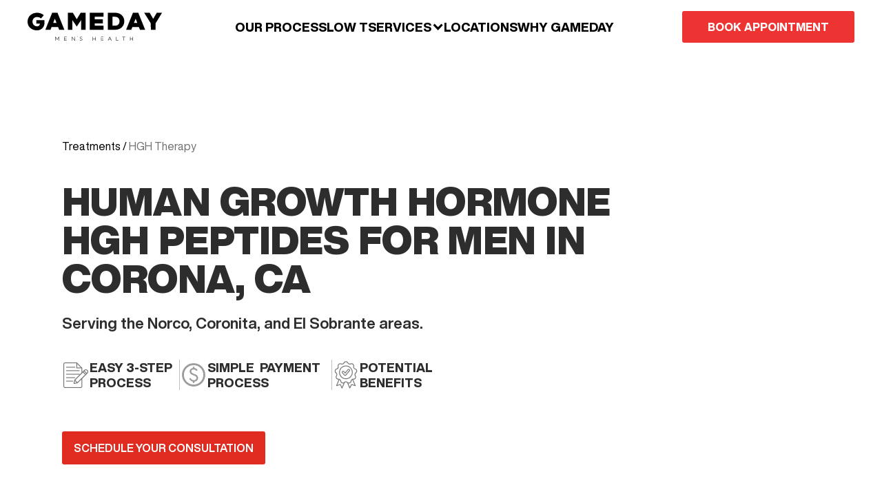

--- FILE ---
content_type: text/html
request_url: https://gamedaymenshealth.com/corona/hgh-therapy-for-men/
body_size: 35521
content:
<!DOCTYPE html><!-- Last Published: Tue Jan 13 2026 09:38:02 GMT+0000 (Coordinated Universal Time) --><html data-wf-domain="webflow.gamedaymenshealth.com" data-wf-page="6876bef995b6ce4df13d7294" data-wf-site="682ee9b5c0115cd82897183c" lang="en"><head>
<link rel="canonical" href="https://gamedaymenshealth.com/corona/hgh-therapy-for-men/">
<meta charset="utf-8"/><title>HGH Peptide Therapy In Corona, CA | Gameday Men&#x27;s Health</title><meta content="HGH plays a key role in our metabolism, immune system, brain health, and cardiovascular function. Book HGH therapy in Corona, CA." name="description"/><meta content="HGH Peptide Therapy In Corona, CA | Gameday Men&#x27;s Health" property="og:title"/><meta content="HGH plays a key role in our metabolism, immune system, brain health, and cardiovascular function. Book HGH therapy in Corona, CA." property="og:description"/><meta content="https://cdn.prod.website-files.com/682ee9b5c0115cd82897183c/68b7d3bc10c9da3ce9655ebb_68b048e5af3ffdcca103c47b_image-27.jpg" property="og:image"/><meta content="HGH Peptide Therapy In Corona, CA | Gameday Men&#x27;s Health" property="twitter:title"/><meta content="HGH plays a key role in our metabolism, immune system, brain health, and cardiovascular function. Book HGH therapy in Corona, CA." property="twitter:description"/><meta content="https://cdn.prod.website-files.com/682ee9b5c0115cd82897183c/68b7d3bc10c9da3ce9655ebb_68b048e5af3ffdcca103c47b_image-27.jpg" property="twitter:image"/><meta property="og:type" content="website"/><meta content="summary_large_image" name="twitter:card"/><meta content="width=device-width, initial-scale=1" name="viewport"/><link href="https://cdn.prod.website-files.com/682ee9b5c0115cd82897183c/css/gameday-menshealth.shared.bde7e10cc.min.css" rel="stylesheet" type="text/css" integrity="sha384-vefhDMCpK7oYxUUZyjVTCPzBnf8VpqJuvZ4AhnEhpzXKvaNgVcziWUT3RMiuYGlQ" crossorigin="anonymous"/><link href="https://fonts.googleapis.com" rel="preconnect"/><link href="https://fonts.gstatic.com" rel="preconnect" crossorigin="anonymous"/><script src="https://ajax.googleapis.com/ajax/libs/webfont/1.6.26/webfont.js" type="text/javascript"></script><script type="text/javascript">WebFont.load({  google: {    families: ["Montserrat:100,100italic,200,200italic,300,300italic,400,400italic,500,500italic,600,600italic,700,700italic,800,800italic,900,900italic"]  }});</script><script type="text/javascript">!function(o,c){var n=c.documentElement,t=" w-mod-";n.className+=t+"js",("ontouchstart"in o||o.DocumentTouch&&c instanceof DocumentTouch)&&(n.className+=t+"touch")}(window,document);</script><link href="https://cdn.prod.website-files.com/682ee9b5c0115cd82897183c/690bf4dfcde8d0a8aa2e2ff6_favicon.png" rel="shortcut icon" type="image/x-icon"/><link href="https://cdn.prod.website-files.com/682ee9b5c0115cd82897183c/690bf4e83979cc015c69bf2e_webclip.png" rel="apple-touch-icon"/><!-- Google Tag Manager -->
<script>(function (w, d, s, l, i) {
		w[l] = w[l] || []; w[l].push({
			'gtm.start':
				new Date().getTime(), event: 'gtm.js'
		}); var f = d.getElementsByTagName(s)[0],
			j = d.createElement(s), dl = l != 'dataLayer' ? '&l=' + l : ''; j.async = true; j.src =
				'https://www.googletagmanager.com/gtm.js?id=' + i + dl; f.parentNode.insertBefore(j, f);
	})(window, document, 'script', 'dataLayer', 'GTM-KL8M63ZT');</script>
<!-- End Google Tag Manager -->



<style>
    @font-face {
      font-family: Helveticanowdisplay;
      src: url("https://assets.gamedaymenshealth.com/fonts/HelveticaNowDisplay-Black.woff2") format("woff2");
      font-weight: 900;
      font-style: normal;
      font-display: swap;
    }

    @font-face {
      font-family: Helveticanowdisplay;
      src: url("https://assets.gamedaymenshealth.com/fonts/HelveticaNowDisplay-BlackIta.woff2") format("woff2");
      font-weight: 900;
      font-style: italic;
      font-display: swap;
    }

    @font-face {
      font-family: Helveticanowdisplay;
      src: url("https://assets.gamedaymenshealth.com/fonts/HelveticaNowDisplay-BoldIta.woff2") format("woff2");
      font-weight: 700;
      font-style: italic;
      font-display: swap;
    }

    @font-face {
      font-family: Helveticanowdisplay Extblk;
      src: url("https://assets.gamedaymenshealth.com/fonts/HelveticaNowDisplay-ExtBlk.woff2") format("woff2");
      font-weight: 400;
      font-style: normal;
      font-display: swap;
    }

    @font-face {
      font-family: Helveticanowdisplay Extblkita;
      src: url("https://assets.gamedaymenshealth.com/fonts/HelveticaNowDisplay-ExtBlkIta.woff2") format("woff2");
      font-weight: 400;
      font-style: italic;
      font-display: swap;
    }

    @font-face {
      font-family: Helveticanowdisplay Extlt;
      src: url("https://assets.gamedaymenshealth.com/fonts/HelveticaNowDisplay-ExtLt.woff2") format("woff2");
      font-weight: 400;
      font-style: normal;
      font-display: swap;
    }

    @font-face {
      font-family: Helveticanowdisplay Extltita;
      src: url("https://assets.gamedaymenshealth.com/fonts/HelveticaNowDisplay-ExtLtIta.woff2") format("woff2");
      font-weight: 400;
      font-style: normal;
      font-display: swap;
    }

    @font-face {
      font-family: Helveticanowdisplay Hairline;
      src: url("https://assets.gamedaymenshealth.com/fonts/HelveticaNowDisplay-Hairline.woff2") format("woff2");
      font-weight: 400;
      font-style: normal;
      font-display: swap;
    }

    @font-face {
      font-family: Helveticanowdisplay Hairlinei;
      src: url("https://assets.gamedaymenshealth.com/fonts/HelveticaNowDisplay-HairlineI.woff2") format("woff2");
      font-weight: 400;
      font-style: italic;
      font-display: swap;
    }

    @font-face {
      font-family: Helveticanowdisplay;
      src: url("https://assets.gamedaymenshealth.com/fonts/HelveticaNowDisplay-Light.woff2") format("woff2"), url("https://assets.gamedaymenshealth.com/fonts/HelveticaNowDisplay-LightIta.woff2") format("woff2");
      font-weight: 300;
      font-style: normal;
      font-display: swap;
    }

    @font-face {
      font-family: Helveticanowdisplay;
      src: url("https://assets.gamedaymenshealth.com/fonts/HelveticaNowDisplay-Medium.woff2") format("woff2");
      font-weight: 500;
      font-style: normal;
      font-display: swap;
    }

    @font-face {
      font-family: Helveticanowdisplay Regita;
      src: url("https://assets.gamedaymenshealth.com/fonts/HelveticaNowDisplay-RegIta.woff2") format("woff2");
      font-weight: 400;
      font-style: italic;
      font-display: swap;
    }

    @font-face {
      font-family: Helveticanowdisplay;
      src: url("https://assets.gamedaymenshealth.com/fonts/HelveticaNowDisplay-Regular.woff2") format("woff2");
      font-weight: 400;
      font-style: normal;
      font-display: swap;
    }

    @font-face {
      font-family: Helveticanowdisplay;
      src: url("https://assets.gamedaymenshealth.com/fonts/HelveticaNowDisplay-Thin.woff2") format("woff2");
      font-weight: 100;
      font-style: normal;
      font-display: swap;
    }

    @font-face {
      font-family: Helveticanowdisplay;
      src: url("https://assets.gamedaymenshealth.com/fonts/HelveticaNowDisplay-ExtraBold.woff2") format("woff2");
      font-weight: 800;
      font-style: normal;
      font-display: swap;
    }

    @font-face {
      font-family: Helveticanowdisplay;
      src: url("https://assets.gamedaymenshealth.com/fonts/HelveticaNowDisplay-Bold.woff") format("woff");
      font-weight: 700;
      font-style: normal;
      font-display: swap;
    }

    @font-face {
      font-family: Helveticanowdisplay Black;
      src: url("https://assets.gamedaymenshealth.com/fonts/HelveticaNowDisplay-Blk.otf") format("opentype");
      font-weight: 400;
      font-style: normal;
      font-display: swap;
    }
  
    /* Define CSS variable for font family */
    :root {
      --helveticanowdisplay: 'Helveticanowdisplay';
    }
  
	.button {
		transition: all .3s;
	}

	.hidden {
		display: none;
	}


	.arttrk-image {
		width: 1px;
		height: 1px;
		object-fit: unset;
		max-width: none;
		max-height: none;
	}
  	.grecaptcha-badge {
      bottom: 100px !important;
  	}
  	body .cky-btn-revisit-wrapper.cky-revisit-bottom-left {
        bottom: 0 !important;
        left: 0;
        border-radius: 0;
        border-top-right-radius: .5rem;
    }
</style>
<script>
	document.addEventListener("DOMContentLoaded", function () {
		const currentUrl = window.location.href;
		const serviceBannerImage = document.querySelector(
			".service-image.service-image-official"
		);

		function updateObjectPosition() {
			if (serviceBannerImage && window.innerWidth <= 767) {
				serviceBannerImage.style.objectFit = "cover";
				if (currentUrl.includes("weight-loss")) {
					serviceBannerImage.style.objectPosition = "right";
				} else {
					serviceBannerImage.style.objectPosition = "center";
				}
			}
		}

		updateObjectPosition();

		window.addEventListener("resize", updateObjectPosition);
	});
</script>
<script>
	!function (t, e) { var o, n, p, r; e.__SV || (window.posthog = e, e._i = [], e.init = function (i, s, a) { function g(t, e) { var o = e.split("."); 2 == o.length && (t = t[o[0]], e = o[1]), t[e] = function () { t.push([e].concat(Array.prototype.slice.call(arguments, 0))) } } (p = t.createElement("script")).type = "text/javascript", p.crossOrigin = "anonymous", p.async = !0, p.src = s.api_host.replace(".i.posthog.com", "-assets.i.posthog.com") + "/static/array.js", (r = t.getElementsByTagName("script")[0]).parentNode.insertBefore(p, r); var u = e; for (void 0 !== a ? u = e[a] = [] : a = "posthog", u.people = u.people || [], u.toString = function (t) { var e = "posthog"; return "posthog" !== a && (e += "." + a), t || (e += " (stub)"), e }, u.people.toString = function () { return u.toString(1) + ".people (stub)" }, o = "init Ce Os As Te Cs Fs capture Ye calculateEventProperties Ls register register_once register_for_session unregister unregister_for_session qs getFeatureFlag getFeatureFlagPayload isFeatureEnabled reloadFeatureFlags updateEarlyAccessFeatureEnrollment getEarlyAccessFeatures on onFeatureFlags onSurveysLoaded onSessionId getSurveys getActiveMatchingSurveys renderSurvey canRenderSurvey canRenderSurveyAsync identify setPersonProperties group resetGroups setPersonPropertiesForFlags resetPersonPropertiesForFlags setGroupPropertiesForFlags resetGroupPropertiesForFlags reset get_distinct_id getGroups get_session_id get_session_replay_url alias set_config startSessionRecording stopSessionRecording sessionRecordingStarted captureException loadToolbar get_property getSessionProperty zs js createPersonProfile Us Rs Bs opt_in_capturing opt_out_capturing has_opted_in_capturing has_opted_out_capturing get_explicit_consent_status is_capturing clear_opt_in_out_capturing Ds debug L Ns getPageViewId captureTraceFeedback captureTraceMetric".split(" "), n = 0; n < o.length; n++)g(u, o[n]); e._i.push([i, s, a]) }, e.__SV = 1) }(document, window.posthog || []);
	posthog.init('phc_6CDxcT7b7b4RVJUfC1EXe7LrS2wp8hexmfzncz4sydD', {
		api_host: 'https://us.i.posthog.com',
		defaults: '2025-05-24',
		person_profiles: 'identified_only', // or 'always' to create profiles for anonymous users as well
	})
</script>
<script>
	var head = document.head;
	var script = document.createElement('script');
	script.type = 'text/javascript';
	script.src = "https://t.gamedaymenshealth.com/v1/lst/universal-script?ph=c707555d7c3ec075a5c60eb7891f1bd49d3ceff24f0fd487fc28fd96139f076b&tag=!clicked&ref_url=" + encodeURI(document.URL);
	head.appendChild(script);
</script>
<script>
function initTracking() {
	// Only load tracking on houston
	const targetUrl = 'https://gamedaymenshealth.com/houston/';
	const currentUrl = window.location.href;

	// Check the url and early return
	if (!currentUrl.startsWith(targetUrl.replace(/\/$/, ''))) {
		return;
	}

	// Add pixel to the body
	const pixel = document.createElement('img');
	pixel.height = 1;
	pixel.width = 1;
	pixel.style.borderStyle = 'none';
	pixel.alt = '';
	pixel.src = 'https://insight.adsrvr.org/track/pxl/?adv=al5tqg1&ct=0:kju6yvs&fmt=3';
	document.body.appendChild(pixel);

	// Load the script
	const script = document.createElement('script');
	script.async = true;
	script.src = 'https://js.adsrvr.org/up_loader.3.0.0.js';
	script.onload = function () {
		// Initialize tracking script
		window.ttdConversionEventsLayer = window.ttdConversionEventsLayer || [];
		function ttdConversionEvents() {
			window.ttdConversionEventsLayer.push(arguments);
		}

		ttdConversionEvents('init', {
			advertiserId: 'al5tqg1',
			pixelIds: ['4z3c2ew'],
		});

		ttdConversionEvents('event', {});
	};

	document.body.appendChild(script);
	console.log('Gragam tracking script loaded on Houston page.');
}

// Wait for DOM
if (document.readyState === 'loading') {
	document.addEventListener('DOMContentLoaded', initTracking);
} else {
	// DOM ready!
	initTracking();
}

</script>

<meta name="twitter:image" content="https://cdn.prod.website-files.com/682ee9b5c0115cd82897183c/68b7d3bc10c9da3ce9655ebb_68b048e5af3ffdcca103c47b_image-27.jpg" />
<script data-gdmh-gtm="GTM-TSX3HZP2">
        (function(w,d,s,l,i){
          w[l]=w[l]||[];
          w[l].push({'gtm.start': new Date().getTime(),event:'gtm.js'});
          var j=d.createElement(s), dl=l!='dataLayer'?'&l='+l:'';
          j.async=true;
          j.src='https://www.googletagmanager.com/gtm.js?id='+i+dl;
          (d.head || d.getElementsByTagName('head')[0]).appendChild(j);
        })(window,document,'script','dataLayer','GTM-TSX3HZP2');
      </script><script data-gdmh-gtm="GTM-59762HPR">
        (function(w,d,s,l,i){
          w[l]=w[l]||[];
          w[l].push({'gtm.start': new Date().getTime(),event:'gtm.js'});
          var j=d.createElement(s), dl=l!='dataLayer'?'&l='+l:'';
          j.async=true;
          j.src='https://www.googletagmanager.com/gtm.js?id='+i+dl;
          (d.head || d.getElementsByTagName('head')[0]).appendChild(j);
        })(window,document,'script','dataLayer','GTM-59762HPR');
      </script>
<script type="application/ld+json">
{
  "@context": "https://schema.org",
  "@graph": [
  {
    "@type": "Organization",
    "@id": "https://gamedaymenshealth.com/#organization",
    "name": "Gameday Men's Health",
    "url": "https://gamedaymenshealth.com/",
    "logo": "https://cdn.prod.website-files.com/682ee9b5c0115cd82897183c/6830507b4acfd9c9a1a68277_gameday-black-logo.svg"
  },
  {
    "@type": [
      "MedicalClinic",
      "MedicalBusiness",
      "LocalBusiness"
    ],
    "@id": "https://gamedaymenshealth.com/corona/#location",
    "name": "Gameday Men's Health – Corona",
    "url": "https://gamedaymenshealth.com/corona/",
    "image": "https://cdn.prod.website-files.com/682ee9b5c0115cd82897183c/6830507b4acfd9c9a1a68277_gameday-black-logo.svg",
    "parentOrganization": {
      "@id": "https://gamedaymenshealth.com/#organization"
    },
    "telephone": "+1 (909) 212-0538",
    "address": {
      "@type": "PostalAddress",
      "streetAddress": "341 Magnolia Ave, Suite 204, Corona, CA 92879",
      "addressLocality": "Corona",
      "addressRegion": "CA",
      "postalCode": "92879",
      "addressCountry": "US"
    },
    "geo": {
      "@type": "GeoCoordinates",
      "latitude": 33.853709429748065,
      "longitude": -117.56651951962606
    },
    "hasMap": "https://www.google.com/maps/place/341%20Magnolia%20Ave%2C%20Suite%20204%2C%20Corona%2C%20CA%2092879%2C%20Corona%2C%20CA%2C%2092879",
    "openingHoursSpecification": [
      {
        "@type": "OpeningHoursSpecification",
        "dayOfWeek": "Tuesday",
        "opens": "08:00",
        "closes": "12:00"
      },
      {
        "@type": "OpeningHoursSpecification",
        "dayOfWeek": "Wednesday",
        "opens": "08:00",
        "closes": "12:00"
      },
      {
        "@type": "OpeningHoursSpecification",
        "dayOfWeek": "Thursday",
        "opens": "08:00",
        "closes": "12:00"
      },
      {
        "@type": "OpeningHoursSpecification",
        "dayOfWeek": "Monday",
        "opens": "08:00",
        "closes": "12:00"
      }
    ],
    "areaServed": {
      "@type": "GeoShape",
      "postalCode": [
        "92879"
      ]
    },
    "potentialAction": {
      "@type": "ReserveAction",
      "target": {
        "@type": "EntryPoint",
        "urlTemplate": "https://gamedaymenshealth.com/corona/appointment/",
        "actionPlatform": [
          "https://schema.org/DesktopWebPlatform",
          "https://schema.org/MobileWebPlatform"
        ]
      }
    }
  },
  {
    "@type": "Service",
    "@id": "https://gamedaymenshealth.com/corona/hgh-therapy-for-men/#service",
    "name": "HGH Therapy For Men | Gameday Men's Health",
    "serviceType": "HGH Therapy For Men | Gameday Men's Health",
    "description": "HGH Therapy For Men at Gameday Men's Health: personalized care plans designed for real results. Book a consult today.",
    "provider": {
      "@id": "https://gamedaymenshealth.com/corona/#location"
    },
    "url": "https://gamedaymenshealth.com/corona/hgh-therapy-for-men/",
    "potentialAction": {
      "@type": "ReserveAction",
      "target": {
        "@type": "EntryPoint",
        "urlTemplate": "https://gamedaymenshealth.com/corona/appointment/",
        "actionPlatform": [
          "https://schema.org/DesktopWebPlatform",
          "https://schema.org/MobileWebPlatform"
        ]
      }
    }
  }
]
}
</script></head><body class="body-29"><noscript data-gdmh-gtm="GTM-59762HPR">
        <iframe src="https://www.googletagmanager.com/ns.html?id=GTM-59762HPR" height="0" width="0" style="display:none;visibility:hidden"></iframe>
      </noscript><noscript data-gdmh-gtm="GTM-TSX3HZP2">
        <iframe src="https://www.googletagmanager.com/ns.html?id=GTM-TSX3HZP2" height="0" width="0" style="display:none;visibility:hidden"></iframe>
      </noscript><div class="phone-number-container-copy div-block-82 div-block-83"><a id="office-phone-link" aria-hidden="true" tabindex="-1" href="tel:+1 (909) 212-0538" class="phone-link-nav-copy-bold w-inline-block"><div class="banner-call-text">Call</div><div id="office-phone-nav" class="banner-call-number">+1 (909) 212-0538</div></a><a id="office-sms-link" tabindex="-1" aria-hidden="true" href="sms:+1 (951) 566-3102" class="phone-link-nav-copy-bold w-inline-block"><div class="banner-call-text">SMS</div><div id="office-sms-nav" class="banner-call-number">+1 (951) 566-3102</div></a></div><div data-animation="default" data-collapse="medium" data-duration="0" data-easing="linear" data-easing2="linear" role="banner" class="microsite-nav w-nav"><div id="microsite-navbar" class="microsite-navbar microsite-navbar-v2"><div class="navmenu-wrapper navmenu-wrapper-v2 w-container"><a id="nav-link-location-home" href="https:///corona" class="nav-link-location-home nav-link-location-v2 w-nav-brand"><img src="https://cdn.prod.website-files.com/682ee9b5c0115cd82897183c/6901982110173c0b15011030_New%20Logo.svg" loading="lazy" alt="" class="gameday-logo gameday-logo-v2"/></a><nav role="navigation" class="navmenu-left-part navmenu-v2 w-nav-menu"><a nav-link-to="our-process" href="#" class="microsite-navbar-navlink microsite-navbar-navlink-v2 w-nav-link">OUR PROCESS</a><a nav-link-to="low-testosterone" href="#" class="microsite-navbar-navlink microsite-navbar-navlink-v2 w-nav-link">Low T</a><a nav-link-to="meet-the-team" href="#" class="microsite-navbar-navlink hidden microsite-navbar-navlink-v2 w-nav-link">TEAM</a><a nav-link-to="videos" href="#" class="microsite-navbar-navlink hidden microsite-navbar-navlink-v2 w-nav-link">VIDEOS</a><div data-hover="false" data-delay="0" class="dropdown w-dropdown"><div role="button" class="dropdown-toggle dropdown-toggle-v2 w-dropdown-toggle"><div class="text-block-2 dropdown-text-v2">Services</div><div class="icon dropdown-icon-v2 w-icon-dropdown-toggle"></div></div><nav id="services-dropdown-list-placeholder-desktop" class="services-dropdown-list w-dropdown-list"></nav></div><a href="/location-finder" class="microsite-navbar-navlink microsite-navbar-navlink-v2 w-nav-link">LOCATIONS</a><a nav-link-to="why-gameday" href="#" class="microsite-navbar-navlink microsite-navbar-navlink-v2 w-nav-link">Why Gameday</a><div class="code-embed-2 w-embed"><style>
	.services-dropdown-list::-webkit-scrollbar{
    width: 5px;
  }
  
  .services-dropdown-list::-webkit-scrollbar-thumb {
    background: #e45355;
    border-radius: 10px;
  }
  
  .services-dropdown-list::-webkit-scrollbar-track {
    box-shadow: inset 0 0 10px #000;
    border-radius: 10px;
	}
</style></div></nav><nav role="navigation" class="navmenu-right-part navmenu-v2 w-nav-menu"><a nav-link-to="appointment" href="#" class="microsite-navbar-navlink hidden-desk w-nav-link">BOOK APPOINTMENT</a><a nav-link-to="our-process" href="#" class="microsite-navbar-navlink hidden-desk w-nav-link">OUR PROCESS</a><a nav-link-to="low-testosterone" href="#" class="microsite-navbar-navlink hidden-desk w-nav-link">LOW-T</a><a nav-link-to="meet-the-team" href="#" class="microsite-navbar-navlink hidden-desk hidden w-nav-link">TEAM</a><a nav-link-to="videos" href="#" class="microsite-navbar-navlink hidden-desk hidden w-nav-link">VIDEOS</a><div data-hover="false" data-delay="0" id="nav-dropdown-placeholder-2" class="dropdown hidden-desk w-dropdown"><div class="dropdown-toggle w-dropdown-toggle"><div class="text-block-2">Services</div><div class="icon w-icon-dropdown-toggle"></div></div><nav id="services-dropdown-list-placeholder-mobile" class="services-dropdown-list w-dropdown-list"><div class="w-dyn-list"><div role="list" class="w-dyn-items"><div role="listitem" class="w-dyn-item"><a nav-link-to="weight-loss" href="#" class="service-nav-dropdown-link w-dropdown-link">Weight Loss</a></div><div role="listitem" class="w-dyn-item"><a nav-link-to="vitamin-injections" href="#" class="service-nav-dropdown-link w-dropdown-link">Vitamin Injections</a></div><div role="listitem" class="w-dyn-item"><a nav-link-to="testosterone-health" href="#" class="service-nav-dropdown-link w-dropdown-link">Testosterone Health</a></div><div role="listitem" class="w-dyn-item"><a nav-link-to="erectile-dysfunction" href="#" class="service-nav-dropdown-link w-dropdown-link">Erectile Dysfunction</a></div></div></div></nav></div><a href="/location-finder" class="microsite-navbar-navlink hidden-desk w-nav-link">LOCATIONS</a><a nav-link-to="why-gameday" href="#" class="microsite-navbar-navlink hidden-desk w-nav-link">Why Gameday</a><div class="banner-cta"><a ab-test="true" nav-link-to="appointment" href="#" class="btn dark-red-hover w-inline-block"><div nav-link-to="appointment" class="btn-text">Book Appointment</div></a></div></nav><div class="menu-button-2 w-nav-button"><img src="https://cdn.prod.website-files.com/682ee9b5c0115cd82897183c/68497ce4db79a6c114ea17c4_ri_menu-line.svg" loading="lazy" alt=""/></div></div></div><div class="nav-link-script w-embed w-script"><script>
window.baseUrl = window.baseUrl || "";
const services_slug_mapping = {
    "Gainswave": "gainswave",
    "Erectile Dysfunction": "ed-treatment",
    "Erectile Dysfunction Treatment": "ed-treatment",
    "Shockwave Therapy": "shockwave-therapy",
    "Testosterone Cypionate Injection": "testosterone-cypionate-injection-services",
    "P Shot": "p-shot",
    "Hgh Therapy For Men": "hgh-therapy-for-men",
    "Hormone Pellet Therapy": "hormone-pellet-therapy",
    "Vitamin Wellness": "vitamin-injections",
    "Vitamin Boosters": "vitamin-injections",
    "Glp-1 Medications": "glp-1-medications",
    "Testosterone Replacement Therapy": "trt-clinic",
    "Testosterone Replacement Therapy (TRT)": "trt-clinic",
    "Medical Weight Loss": "medical-weight-loss",
    "Weight Loss Injections": "medical-weight-loss",
    "Clomid For Men": "clomid-for-men",
    "Trimix Injection For Erectile Dysfunction": "trimix-injection-for-erectile-dysfunction",
    "Vitamin B12 Injections": "vitamin-b12-injections",
    "Men’s T Clinic": "mens-t-clinic",
    "Men’s Weight Loss With Phentermine": "mens-weight-loss-with-phentermine",
    "Sermorelin Peptide": "sermorelin-peptide",
    "Shockwave For Musculoskeletal": "shockwave-therapy-for-musculoskeletal-injuries",
    "Pt-141": "pt-141-peptide-therapy",
    "Epat": "epat-shockwave-therapy",
    "Vitamin C": "vitamin-c",
    "Vitamin C Injections": "vitamin-c",
    "Glutathione Injections": "glutathione-injections",
    "Mic Lipotropic": "mic-lipotropic-vitamin-injections",
    "Mic Lipotropic B12": "mic-b12-vitamin-injections",
    "MIC Lipotropic Injections": "mic-lipotropic-vitamin-injections",
    "Vitamin B Complex": "vitamin-b-complex",
    "Vitamin B Complex Injections": "vitamin-b-complex",
    "Tri-Amino Acid Injections": "tri-amino-acid-injections",
    "PRP Hair Restoration ": "prp-for-hair-loss",
    "Musculoskeletal Omniwave Therapy": "musculoskeletal-omniwave-therapy",
    "GHRH Peptide": "ghrh-peptides",
    "GHRH Therapy For Men": "ghrh-therapy-for-men",
    "PRP for ED": "prp-for-ed",
    "Sarcotropin IPA": "sarcotropin-ipa",
    "Body Composition Analysis": "body-composition-scans",
    "IV Therapy": "iv-therapy",
    "Get Educated": "get-educated"
}
document.addEventListener("DOMContentLoaded", function(){
  const baseUrlElement = document.getElementById("nav-link-location-home");
  const regexp = /(\/)+([\w-]+)/g;
	const str = $(baseUrlElement).attr("href");
	const matchArray = [...str.matchAll(regexp)];
  let baseUrl = "/";
  if(matchArray.length > 0 && matchArray[0].length >= 2){
  	//vanity url found
    baseUrl = `/${matchArray[0][2]}`;
  }
  // console.log(baseUrl)
  //baseUrl = baseUrl.replace("https://", "/")
  //baseUrl = baseUrl.replace("http://", "/")
  //if(baseUrl.length>0 && !baseUrl.startsWith("/")){
  //	baseUrl = `/${baseUrl}`;
  //}
  
  baseUrlElement.setAttribute("href", baseUrl);
  window.baseUrl = baseUrl;

  $(".link-open-service-page").each(function(){
   	const element = $(this);
    const text = element.text().trim();
     if(services_slug_mapping.hasOwnProperty(text)){
      element.attr("nav-link-to", services_slug_mapping[text]);
     }
  })
  const navLinks = document.querySelectorAll("[nav-link-to]");
  navLinks.forEach(el => {
    let elSlug = el.getAttribute("nav-link-to");
    let path = el.getAttribute("nav-link-path") || "";
    if(elSlug == "appointement") elSlug = "appointment";
    if(elSlug == "/" || elSlug == "home"){
    	el.setAttribute("href", `${baseUrl}`);
    } else if (elSlug) { // Ensure elSlug is not null or empty
    	if(window.is_cluster && elSlug == "appointment" &&  ($('.location-list-container').children($(el)).length == 0)){
      	//we keep this logic so that anytime if we decide to make a different URL it will be ease for us
      	//el.setAttribute("href", `/appointement-by-region?test=1`);
        el.setAttribute("href", `${baseUrl}/appointment`);
      } else { 
      	el.setAttribute("href", `${baseUrl}/${path}${elSlug}`);
      }
    }
  });
})
</script>


<script>
     /* (function() {
						var initial_screen_width = window.screen.width;
            let resizeTimer;
            const reloadDelay = 500;
            window.addEventListener('resize', function() {
                clearTimeout(resizeTimer);
                resizeTimer = setTimeout(function() {
                		let current_width = window.screen.width;
                    if(Math.abs(initial_screen_width - current_width) >= 20){
                    	location.reload();
                    }
                }, reloadDelay);
            });
        })();*/
</script></div><div class="global-style-for-local-pages w-embed w-script"><style>
/* global local pages styles */

div.adress-details-copy:has(img + p > a[href="sms:"]){
	display : none;
}

a:not(.location-sms-cta)[href="sms:"], .phone-link-nav[href="#"], .phone-link-nav-copy[href="#"]{
	display : none;
}

.flex-container-10 .custom-list-entry:last-of-type .step-details{
	margin-bottom : 0px;
}

[data-scroll-target]:not([data-scroll-target=""]):hover {
    cursor: pointer;
}

@media and (min-width : 991px){
	.flex-container-8 .flex-child-1:first-child .flex-child-title{
		max-width : 130px !important;
	}
  .py-px + .py-px.no-pt{
  	padding-bottom : 36px;
  	padding-top : 0px;
	}
  
  .w-nav[data-collapse="medium"] .w-nav-menu {
         display: block !important; 
    }
}

nav .hidden[nav-link-to='videos'], nav .hidden[nav-link-to='meet-the-team']{
	display : none !important;
}




.flex-container-8 .flex-child-1:first-child .flex-child-title{
		max-width : 130px !important;
}

@media screen and (min-width: 991px){
  body:has(.service-by-location-hero-h1-hero) h2:not(.flex-child-title, .local-footer-wrapper h2){
  	font-size : 48px !important;
    line-height : 48px !important;
  }
  body:has(.service-by-location-hero-h1-hero) p{
  	font-size : 18px !important;
    line-height : 18px !important;
  }
}
@media screen and (max-width: 990px){
	.flex-container-8 .flex-child-1:first-child .flex-child-title{
		max-width : none !important;
	}
  body:has(.service-by-location-hero-h1-hero) h2:not(.flex-child-title, .local-footer-wrapper h2){
  	font-size : 26px !important;
    line-height : 26px !important;
    letter-spacing: -0.26px;
  }
  body:has(.service-by-location-hero-h1-hero) p{
  	font-size : 16px !important;
    line-height : 16px !important;
  }
  
  
  
  
  .navmenu-left-part {
  display: none !important;
}

.w-nav[data-collapse="medium"] .w-nav-menu {
			display: block;
        left: 0;
        right: 0;
        top: 80px;
}
.w-nav-overlay {
  display: block !important;
  visibility: hidden;
  opacity: 0;
  transform: translateY(-100%);
  transition: visibility 0s 400ms, opacity 400ms ease, transform 800ms ease;
  pointer-events: none;
}

.w-nav-menu[data-nav-menu-open] ~ .w-nav-overlay,
.w-nav-menu[data-nav-menu-open] + .w-nav-overlay {
  visibility: visible;
  opacity: 1;
  transform: translateY(0);
  transition: visibility 0s 0s, opacity 400ms ease, transform 400ms ease;
  pointer-events: auto;
}

.w-nav-overlay:has(.w-nav-menu[data-nav-menu-open]) {
  visibility: visible;
  opacity: 1;
  transform: translateY(0);
  transition: visibility 0s 0s, opacity 400ms ease, transform 400ms ease;
  pointer-events: auto;
}

.w-nav-overlay,
.w-nav-overlay[style*="display: none"] {
  display: block !important;
}

     
.navmenu-right-part.w-nav-menu {
  transform: translateY(-100%) !important;
  transition: transform 400ms ease !important;
}

.navmenu-right-part.w-nav-menu[data-nav-menu-open] {
  transform: translateY(0) !important;
}
}


.paragraph-phone-link-container a{
/*	color : var(--color--button-red);
  text-decoration : underline;
  */
  line-height: 2rem;
}

.paragraph-phone-link-container a:hover,
.paragraph-address-link-container a:hover{
  color:  #EE3333;
}

  .section-3-vitamin-c-text .numbered-list-title {
    font-size : 22px !important;
    line-height : 26px !important;
  }


@media screen and (max-width: 767px){
  .image-section > .container-1321 > img {
    aspect-ratio : 3 / 2;
  }
  
    .section-3-vitamin-c-text .numbered-list-title {
    font-size : 18px !important;
    line-height : 24px !important;
  }
}

div.faq-dropdown.no-bg:nth-last-child(-n + 1){
	margin-bottom : 0px !important;
}

body:has(.dropdown-manager) div.faq-dropdown.no-bg:nth-last-child(-n + 2){
	margin-bottom : 0px !important;
}

.w-nav-link.w--current{
	color : var(--color--white);
}

@media screen and (max-width : 991px){
	.w-nav-link.w--current{
  	color : var(--color--black);
  }
}

.location-list-container > div > div:only-child{
	display:none;
}
[data-cfsrc="https://cdn.prod.website-files.com/682ee9b5c0115cd82897183c/686d3acc35d119fa85d6e4d2_Vector.png"]{
	height : 15px;
}

section{
	overflow : hidden;
}

.paragraph-phone-link-container:has(a.link-4:empty){
	display:none;
}

#footer-related-blogs-list-container .local-footer-text-white {
	font-size: 14px;
  line-height: 14px;
}

.faq-accordion .accordion-item .faq-response-services,
.faq-accordion .accordion-item .accordion-details ul,
.faq-accordion .accordion-item .accordion-details ul li{
    font-size: 1.125rem !important;
    line-height: 1.75rem;
}


@media screen and (max-width : 767px){
	/* The worst targetting ever, it's the container (section on top of the navbar) class and phone link classes are not consistent :-) i wish it was a component */
	.phone-number-container:has(.phone-link-nav[href="#"] + .phone-link-nav[href="#"]),
  .phone-number-container:has(.phone-link-nav[href="#"] + .phone-link-nav[href="sms:"]),
  .phone-number-container:has(.phone-link-nav[href="tel:"] + .phone-link-nav[href="#"]),
  .phone-number-container:has(.phone-link-nav[href="tel:"] + .phone-link-nav[href="sms:"]),
  
	.phone-number-container:has(.phone-link-nav-copy[href="#"] + .phone-link-nav-copy[href="#"]),
  .phone-number-container:has(.phone-link-nav-copy[href="#"] + .phone-link-nav-copy[href="sms:"]),
  .phone-number-container:has(.phone-link-nav-copy[href="tel:"] + .phone-link-nav-copy[href="#"]),
  .phone-number-container:has(.phone-link-nav-copy[href="tel:"] + .phone-link-nav-copy[href="sms:"]),
  
	.phone-number-container-copy:has(.phone-link-nav[href="#"] + .phone-link-nav[href="#"]),
  .phone-number-container-copy:has(.phone-link-nav[href="#"] + .phone-link-nav[href="sms:"]),
  .phone-number-container-copy:has(.phone-link-nav[href="tel:"] + .phone-link-nav[href="#"]),
  .phone-number-container-copy:has(.phone-link-nav[href="tel:"] + .phone-link-nav[href="sms:"]),
  
	.phone-number-container-copy:has(.phone-link-nav-copy[href="#"] + .phone-link-nav-copy[href="#"]),
  .phone-number-container-copy:has(.phone-link-nav-copy[href="#"] + .phone-link-nav-copy[href="sms:"]),
  .phone-number-container-copy:has(.phone-link-nav-copy[href="tel:"] + .phone-link-nav-copy[href="#"]),
  .phone-number-container-copy:has(.phone-link-nav-copy[href="tel:"] + .phone-link-nav-copy[href="sms:"]),
  
  
	.phone-number-container-copy:has(.phone-link-nav-copy-2[href="#"] + .phone-link-nav-copy[href="#"]),
  .phone-number-container-copy:has(.phone-link-nav-copy-2[href="#"] + .phone-link-nav-copy[href="sms:"]),
  .phone-number-container-copy:has(.phone-link-nav-copy-2[href="tel:"] + .phone-link-nav-copy[href="#"]),
  .phone-number-container-copy:has(.phone-link-nav-copy-2[href="tel:"] + .phone-link-nav-copy[href="sms:"]),
  
  /*special cases*/
  .phone-number-container-copy:has(.phone-link-nav-copy-2[href="tel:"]),
  .phone-number-container:has(.phone-link-nav-copy-2[href="tel:"]),
  .phone-number-container:has(.phone-link-nav-copy[href="tel:"]),
  .phone-number-container-copy:has(.phone-link-nav-copy-2[href="tel:"]),
  .phone-number-container-copy[no-phone-number-container],
  .phone-number-container[no-phone-number-container]
  {
		opacity : 0;
  	display : none !important;
	}
  
  .faq-accordion .accordion-item .faq-response-services,
  .faq-accordion .accordion-item .accordion-details ul,
.faq-accordion .accordion-item .accordion-details ul li{
    font-size: 16px !important;
}
}
</style>

<script>
document.addEventListener("DOMContentLoaded", function(){
	let desktopQueryLanguage = window.matchMedia("(width >= 991px)");
  if(desktopQueryLanguage.matches){
  	$( ".py-px.px-0 :has(h2.service-by-location-hero-h1-2:contains('Signature'))" ).css( "padding", "0px 28px" );
  }
  $(".paragraph-phone-link-container a").each(function(i){
  	let val = $(this).text().trim();
  	if($(this).index() == 0 ){
    	$(this).attr("href", `tel:${val}`);
    }
    if($(this).index() == 2){
    	$(this).attr("href", `sms:${val}`);
     
    }
  })
  $(".flex-container-10 .neighborhood-text-2 a.phone_link, .phone-link-nav:not(.phone-number-container > .phone-link-nav)").each(function(){
  	let val = $(this).text().trim();
    $(this).attr("href", `tel:${val}`);
  })
  $('.neighborhood-text-2:has(a[href="tel:"])').each(function(){
  	$(this).html(`<a class='red-link' nav-link-to='appointment' href="${window.baseUrl}/appointment">Get in touch</a>&nbsp;to discuss tailored package deals or financing solutions.`);
  })
  
  $(".phone-number-container-copy, .phone-number-container").each(function(){
  	let count = 0;
    $(this).find("a").each(function(){
    	let val = $(this).attr("href");
      const array = [...val.matchAll(/[0-9]+/g)];
    	if(array.length == 0){
				count +=1;
      }
    })
    if(count>=2){ //surely empty links (more than 2)
    	$(this).attr("no-phone-number-container",true);
    }
  })
})
</script>
<style>
.neighborhood-text-2:has(a[href="tel:"]),
.neighborhood-text-2:has(a[href="#"]),
.neighborhood-text-2:has(a[href=""])
{
	visibility:hidden;
}
/* hide map for local if coming soon  */
[data-coming-soon="true"] {
            display:none;
}
.red-link{
	color : var(--color--highlight-red);
  font-weight : 600;
}

#consent-error {
		width: 100%;
    order: 3;
}

.service-by-location-hero-list-item-inner-text-2:has(a[href]):hover {
    color: #d92927;
}
/* hide sticky button on all microsite */
body:has(#microsite-navbar) .sticky-footer-btn{
	display : none !important;
}
.hide-services-template{
display:none;
}
.hide-services-template{
display:none !important;
}
.location-body-template .hide-services-template{
display:inline-block !important;
}
/* hide footer if regional*/
.location-body-template[location-is-regional="Yes"] #footer-address,
.location-body-template[location-status="Coming Soon"] #footer-address{
	display:none !important;
}

/* accessibility  */
.navmenu-left-part div.dropdown div#w-dropdown-toggle-0:focus-visible  {
   outline: 2px solid -webkit-focus-ring-color; 
   outline-offset: 2px; 
}

/*
.navmenu-left-part div.dropdown div#w-dropdown-toggle-0:focus {
   outline: 1px solid white;  
}
*/

.location-testimonial-container .slick-prev:focus,
.location-testimonial-container .slick-next:focus{
   outline: 1px solid black;  
}

.lc_text-widget--bubble:focus  {
   outline: 1px solid white !important;  
}

.footer-link-collection-item .local-footer-text-white-copy {
font-size: 14px !important;
}




/* footer columns adjust */
@media screen and (min-width: 992px) and (max-width: 1140px) {
    .local-nav-top-part {
       grid-template-columns: 1fr 1fr .75fr .75fr;
       grid-column-gap: 32px;
    }
}


/* New Header */
.microsite-navbar-v2 .w-container:before, .microsite-navbar-v2 .w-container:after {
	display: none !important;
}

.microsite-navbar-v2 .services-dropdown-list.w--open {
	width: 420px;
	min-width: unset !important;
  max-width: 100%;
}

@media only screen and (max-width: 1325px) {
	.navmenu-v2 {
  	gap: 32px !important;
  }
}

@media only screen and (max-width: 990px) {
	.microsite-navbar-v2 .services-dropdown-list.w--open {
    width: 100%;
    max-width: 100%;
  }
}
</style>


<script>
// script to add the 'service-by-location-related-link' class on the 'service-by-location-hero-list-item-inner-text-2' if it does not exist 
  document.addEventListener("DOMContentLoaded", function() {

    var parentLists = document.querySelectorAll("ul.service-by-location-hero-list.link-list");

    parentLists.forEach(function(ul) {
     
      var anchors = ul.querySelectorAll("a[nav-link-to]");

      anchors.forEach(function(anchor) {
        var textDiv = anchor.querySelector(".service-by-location-hero-list-item-inner-text-2");

        if (textDiv) {
          if (!textDiv.classList.contains("service-by-location-related-link")) {
            textDiv.classList.add("service-by-location-related-link");
          }
        }
      });
    });
    
  });
  
</script></div></div><div class="telehealth-script"><div class="w-embed w-script"><style>
#header-menu:has(.telehealth-banner) {
	padding-top: 0;
}

.telehealth-banner {
	background-color: #ee3333;
	color: #fff;
	padding-inline: 1rem;
	padding-block: 1rem;
	border-radius: 0.5rem;
	position: fixed;
	z-index: 999999999;
	bottom: calc(0.5rem - 100%);
	left: 50%;
	translate: -50%;
	width: min(960px, calc(100% - 2rem));
	text-align: center;
	line-height: 1.25;
	transition: bottom 0.5s ease-in-out;
	box-shadow: 0 0 20px 20px rgba(0, 0, 0, 0.15);

	font-size: 1.125rem;
	font-family: sans-serif;
	font-weight: 300;

	@media (min-width: 996px) {
		position: relative;
		bottom: unset;
		left: unset;
		translate: unset;
		border-radius: 0;
		padding-block: 0.5rem;
		width: 100%;
		background-color: rgb(34, 34, 34);
		font-size: 1rem;
    z-index: 999;
	}

	a {
		color: inherit;
		text-decoration: underline;
		font-weight: bold;
		&:hover {
			text-decoration: none;
		}
	}

	button {
		border: none;
		cursor: pointer;
		padding: 0;
		margin-left: 0.5rem;
		position: absolute;
		color: inherit;
		background: #000;
		width: 1.5rem;
		height: 1.5rem;
		border-radius: 100px;
		display: flex;
		justify-content: center;
		align-items: center;
		translate: -50% -50%;
		top: 0;
		right: 0;
		font-size: 16px;
		font-family: monospace;

		@media (min-width: 996px) {
			display: none;
		}
	}
}

.telehealth-banner.in {
	@media (max-width: 996px) {
		bottom: 1.25rem;
	}
}

.lc_text-widget {
	bottom: 120px !important;
}

.cky-btn-revisit-wrapper.cky-revisit-bottom-left {
	bottom: 120px !important;
}
</style>

<script>
	/**
		 * Telehealth Banner Display Controller
		 *
		 * This script manages the display of a telehealth services banner based on user geolocation.
		 * The banner is shown only to users located in Florida, USA, promoting Gameday Men's Health
		 * telehealth services with a delayed animation and close functionality.
		 *
		 * @author Gameday Men's Health
		 * @version 1.0
		 * @date 2025
		 */
	document.addEventListener('DOMContentLoaded', function () {
		// Get reference to the telehealth banner element
		const telehealthBanner = document.querySelector('.telehealth-banner');

		// Prevent script execution in Webflow editor to avoid conflicts during development
		if (window.location.hostname.includes('webflow.io') && window.location.search.includes('edit')) return;

		// Exit early if banner element doesn't exist
		if (!telehealthBanner) return;

		const state = 'CA'.toLowerCase();

		// Exit early if no state data received
		if (!state) return;

		// Map of state codes to full state names
		const stateMap = {
			'fl': 'Florida',
			'ca': 'California'
		};

		// Only show banner for Florida
		if (state === 'fl') {
			const trtCta = `<a href="https://ldr.gamedaymenshealth.com/telehealth-lp/?cta=banner-ms" class="telehealth-banner__cta" target="_blank">Explore TRT</a>`;
			const sermorelinCta = `• <a href="https://join.gamedaymenshealth.com/sermorelin?cta=banner-ms" class="telehealth-banner__cta" target="_blank">Explore Sermorelin</a>`;

			const bannerCopyNew = `Telehealth Now Available in ${stateMap[state]}! Book your Gameday Men's Health visit — fast, private, and from home.`;

			// Ensure banner element exists before manipulation
			if (telehealthBanner) {
				/**
				 * Telehealth Banner HTML Content
				 * Includes:
				 * - Close button with accessibility label
				 * - Personalized message with user's region
				 * - Call-to-action link to telehealth landing page
				 * - UTM tracking parameter for analytics
				 * - Conditional Sermorelin CTA (only shown in staging mode)
				 */
				const telehealthHtml = `
					<button class="telehealth-banner__close" aria-label="Close telehealth banner">×</button>
					${bannerCopyNew} ${trtCta} ${sermorelinCta}`;

				// Insert banner content and make visible
				telehealthBanner.innerHTML = telehealthHtml;
				telehealthBanner.style.display = 'block';

				/**
				 * Delayed Banner Animation
				 * Adds 'in' class after 2 seconds to trigger CSS animations
				 * This creates a smooth entrance effect after page load
				 */
				setTimeout(() => {
					telehealthBanner.classList.add('in');
				}, 2000); // 2000ms = 2 seconds delay

				/**
				 * Close Button Event Handler
				 * Allows users to dismiss the banner by removing the 'in' class
				 * This should trigger CSS transitions to hide the banner smoothly
				 */
				const closeButton = telehealthBanner.querySelector('.telehealth-banner__close');
				if (closeButton) {
					closeButton.addEventListener('click', () => {
						telehealthBanner.classList.remove('in');
					});
				}
			}
		}


	});
</script></div></div><div class="telehealth-banner"></div><div class="page-wrapper"><header class="hero-section"><div class="w-layout-blockcontainer container-why-gmdy-2 variant-3 w-container"><div class="hero-breadcrumbs">Treatments / <span class="text-span-4">HGH Therapy</span></div><div class="herosection-header-container"><h1 class="service-by-location-hero-h1-hero">Human Growth Hormone HGH Peptides For Men in Corona, CA</h1><div class="neighborhood-text sub-heading"><strong>Serving the Norco, Coronita, and El Sobrante areas.</strong></div><div class="flex-container-8"><div class="flex-child-1"><img loading="lazy" src="https://cdn.prod.website-files.com/682ee9b5c0115cd82897183c/68555b0c5749461ab85e8841_contact-form%201.png" alt="" class="icon-1"/><div data-scroll-target="" class="flex-child-title small">Easy 3-step process</div></div><img loading="lazy" src="https://cdn.prod.website-files.com/682ee9b5c0115cd82897183c/68555cbf31b40dbfbdf2ca2e_Line%2020.png" alt="" class="separator-line hidden-mobile"/><div class="flex-child-1"><img loading="lazy" src="https://cdn.prod.website-files.com/682ee9b5c0115cd82897183c/69173e9b6796e9f7de479760_paid.svg" alt="" class="icon-1"/><div data-scroll-target="flexible-options" class="flex-child-title small">Simple  Payment Process</div></div><img loading="lazy" src="https://cdn.prod.website-files.com/682ee9b5c0115cd82897183c/68555cbf31b40dbfbdf2ca2e_Line%2020.png" alt="" class="separator-line hidden-mobile"/><div class="flex-child-1"><img loading="lazy" src="https://cdn.prod.website-files.com/682ee9b5c0115cd82897183c/68555b0be8062beacd1c8e37_authenticity%201.png" alt="" class="icon-1"/><div data-scroll-target="potential-benefits" class="flex-child-title small">Potential Benefits</div></div></div><a nav-link-to="appointment" href="#" class="cta-button-hero w-button">SCHEDULE YOUR CONSULTATION</a></div></div><div data-coming-soon="false" class="grid-container-2-2---2"><div id="services-map" data-longitude="-117.56651951962606" data-latitude="33.853709429748065" class="appointement-map-location map-iframe w-node-dc5b24bd-17ce-8a21-40c3-c0fa3b795d49-3b795d48"></div><div class="office-address"><h2 class="title-clinic-address-h2">Clinic Address &amp; Contact Info</h2><div class="flex-container-adress"><img loading="lazy" src="https://cdn.prod.website-files.com/682ee9b5c0115cd82897183c/68ccee4cdf9437ae4cd3d561_ph_map-pin-fill.svg" alt="" class="adress-icon"/><div class="adress-details"><h3 class="heading-406">Address</h3><p class="paragraph-address-link-container"><a href="https://www.google.com/maps/search/?api=1&amp;query=Gameday+Men&#x27;s+Health+Corona+341 Magnolia Ave, Suite 204, Corona, CA 92879" target="_blank" class="link-phone-services">341 Magnolia Ave, Suite 204, Corona, CA 92879</a></p></div></div><div class="flex-container-adress"><img loading="lazy" src="https://cdn.prod.website-files.com/682ee9b5c0115cd82897183c/68ccee5d2c0c79234187e67e_bxs_phone%20(1).svg" alt="" class="adress-icon"/><div class="adress-details"><h3 class="heading-406">Phone number</h3><div class="phone-info-container"><p id="phone-field" class="paragraph-phone-link-container">Phone - <a href="#" id="phone-field-number" class="link-phone-services">+1 (909) 212-0538</a></p><p id="sms-field" class="paragraph-phone-link-container">SMS - <a href="#" id="sms-field-number" class="link-4">+1 (951) 566-3102</a></p></div></div></div></div></div></header><section class="services-section-1"><div class="w-layout-blockcontainer container-1320 w-container"><div class="py-px pb-64"><div class="grid-container-1-1 align-top"><div class="flex-container-2-2"><h2 class="service-by-location-hero-h1-2 white">What Is Human Growth Hormone?</h2></div><div class="flex-container-10"><div class="neighborhood-text white pb-16">HGH, or human growth hormone, is essentially in charge of just that – the growth and regrowth of our bodies’ cells. From muscle development and bone density to skin repair and heart health, HGH is crucial to our overall health. Produced in the pituitary gland, HGH plays a key role in our metabolism, immune system, brain health, and cardiovascular functioning.<br/></div><a nav-link-to="appointment" href="#" class="cta-button-hero w-button">SCHEDULE YOUR CONSULTATION</a></div></div></div></div></section><section class="services-section-2"><div class="w-layout-blockcontainer container-1320 w-container"><div class="py-px"><div class="grid-container-1-1 align-top"><div class="flex-container-11"><h2 class="service-by-location-hero-h1-2">Why Is HGH Important For Men?</h2></div><div><div class="neighborhood-text-2 mb-16">Human growth hormone provides important benefits for men. It assists in keeping our muscle and skeletal systems strong and healthy so we are able to get through our days, regardless of how busy we are and how demanding our responsibilities get. For men, there are unique benefits in terms of overall health:</div><ul role="list" class="service-by-location-hero-list mb-0 w-list-unstyled"><li class="service-by-location-hero-list-item-2"><img loading="lazy" src="https://cdn.prod.website-files.com/682ee9b5c0115cd82897183c/684ada66a2a68c571ab04661_tick_icon.webp" alt="" class="service-by-location-hero-list-item-icon-2"/><div class="service-by-location-hero-list-item-inner-text-2">Improved libido and performance</div></li><li class="service-by-location-hero-list-item-2"><img loading="lazy" src="https://cdn.prod.website-files.com/682ee9b5c0115cd82897183c/684ada66a2a68c571ab04661_tick_icon.webp" alt="" class="service-by-location-hero-list-item-icon-2"/><div class="service-by-location-hero-list-item-inner-text-2">Maintained bone density</div></li><li class="service-by-location-hero-list-item-2"><img loading="lazy" src="https://cdn.prod.website-files.com/682ee9b5c0115cd82897183c/684ada66a2a68c571ab04661_tick_icon.webp" alt="" class="service-by-location-hero-list-item-icon-2"/><div class="service-by-location-hero-list-item-inner-text-2">Increased muscle mass</div></li><li class="service-by-location-hero-list-item-2"><img loading="lazy" src="https://cdn.prod.website-files.com/682ee9b5c0115cd82897183c/684ada66a2a68c571ab04661_tick_icon.webp" alt="" class="service-by-location-hero-list-item-icon-2"/><div class="service-by-location-hero-list-item-inner-text-2">Weight loss (especially in the abdominal area)</div></li></ul></div></div></div><div class="py-px no-pt pb--0px"><div class="grid-container-1-1"><div class="flex-container-12"><img src="https://cdn.prod.website-files.com/682ee9b5c0115cd82897183c/68dc88a0bfa598b01ce8fd7d_smiling-athlete-with-earphones-holding-thumbs-up-ready-training%201.webp" loading="lazy" sizes="(max-width: 530px) 100vw, 530px" srcset="https://cdn.prod.website-files.com/682ee9b5c0115cd82897183c/68dc88a0bfa598b01ce8fd7d_smiling-athlete-with-earphones-holding-thumbs-up-ready-training%201-p-500.webp 500w, https://cdn.prod.website-files.com/682ee9b5c0115cd82897183c/68dc88a0bfa598b01ce8fd7d_smiling-athlete-with-earphones-holding-thumbs-up-ready-training%201.webp 530w" alt=" Smiling man giving a thumbs up while exercising outdoors, representing confidence, weight management, and energy from MIC lipotropic injections." class="hidden-mobile"/><img src="https://cdn.prod.website-files.com/682ee9b5c0115cd82897183c/68a71d2a1ae464e5dbd69921_smiling-athlete-with-earphones-holding-thumbs-up-ready-training%201.webp" loading="lazy" alt=" Smiling man giving a thumbs up while exercising outdoors, representing confidence, weight management, and energy from MIC lipotropic injections." class="hidden-desktop"/></div><div class="flex-container-10"><h2 class="service-by-location-hero-h1-2">HGH vs HGH Peptides</h2><div class="neighborhood-text-2">Synthetic HGH, although effective in enhancing growth hormone production, also causes a variety of unwanted side effects. Because of this, synthetic HGH injections are only indicated for severe health conditions (e.g., AIDS, Turner Syndrome, and adult-onset HGH deficiency). Synthetic HGH is thus not a warranted treatment for wellness or anti-aging purposes. The good news, however, is there does exist a safer and effective alternative: Enter HGH Peptides. These peptides signal your body to jumpstart its own production of HGH. At Gameday Men’s Health, we treat the growth hormone needs of men utilizing the most effective peptides known to science.</div><div><a href="#" nav-link-to="appointment" class="cta-button-hero w-button">Start your protocol today</a></div></div></div></div><div class="py-px no-pb"><div class="grid-container-1-1"><div class="flex-container-10 align-center"><img src="https://cdn.prod.website-files.com/682ee9b5c0115cd82897183c/6877b97e2078fe1d16d82f56_image-45-1-252x300.png" loading="lazy" alt="Bottle of Sermorelin injection for HGH peptide therapy in men" class="img-no-cover"/></div><div><div class="neighborhood-text-2"><strong>Sermorelin</strong> –<br/>Similar to Ibutamoren, Sermorelin is a growth hormone releasing peptide (GHRP) that signals the body to jumpstart its natural production of HGH. A safer and more natural way to increase growth hormone than synthetic HGH, Sermorelin has been used for decades in wellness settings to help men fight fatigue and trim stubborn belly fat. Our men’s health man-cave is well equipped to treat your wellness needs so that you stay at the top of your game without compromising your health.</div></div></div></div><div class="py-px no-pb"><div class="grid-container-1-1 reverse-mobile"><div class="flex-container-11"><div class="neighborhood-text-2"><strong>Tirzepatide</strong> –<br/>Tirzepatide can be used to promote weight loss for those who are considered obese and/or overweight and a potential treatment option for improving glycemic control and promoting weight reduction in patients with type 2 diabetes.</div></div><div><img src="https://cdn.prod.website-files.com/682ee9b5c0115cd82897183c/691ef6b85c623aa3087a75de_pexels-kampus-production-8381747-2-980x632.jpg" loading="lazy" sizes="(max-width: 767px) 100vw, (max-width: 991px) 727.9921875px, 939.9921875px" srcset="https://cdn.prod.website-files.com/682ee9b5c0115cd82897183c/691ef6b85c623aa3087a75de_pexels-kampus-production-8381747-2-980x632-p-500.jpg 500w, https://cdn.prod.website-files.com/682ee9b5c0115cd82897183c/691ef6b85c623aa3087a75de_pexels-kampus-production-8381747-2-980x632-p-800.jpg 800w, https://cdn.prod.website-files.com/682ee9b5c0115cd82897183c/691ef6b85c623aa3087a75de_pexels-kampus-production-8381747-2-980x632.jpg 980w" alt="Close-up of a syringe and medical vials representing HGH and Sermorelin therapy for men at Gameday Men’s Health."/></div></div></div><div data-scroll-id="flexible-options" class="py-px"><div class="grid-container-1-1"><h2 class="service-by-location-hero-h1-2">Flexible HGH Human Growth Hormone Payment &amp; Packages Options</h2><div class="flex-container-10"><div class="neighborhood-text-2">Gameday Men’s Health believes in making Human Growth Hormone accessible for all men seeking optimal wellness:</div><ul role="list" class="service-by-location-hero-list mb-0 w-list-unstyled"><li class="service-by-location-hero-list-item-2"><img loading="lazy" src="https://cdn.prod.website-files.com/682ee9b5c0115cd82897183c/684ada66a2a68c571ab04661_tick_icon.webp" alt="" class="service-by-location-hero-list-item-icon-2"/><div class="service-by-location-hero-list-item-inner-text-2 sm">Multi-session packages available at discounted rates</div></li><li class="service-by-location-hero-list-item-2"><img loading="lazy" src="https://cdn.prod.website-files.com/682ee9b5c0115cd82897183c/684ada66a2a68c571ab04661_tick_icon.webp" alt="" class="service-by-location-hero-list-item-icon-2"/><div class="service-by-location-hero-list-item-inner-text-2 sm">Flexible payment options available</div></li><li class="service-by-location-hero-list-item-2"><img loading="lazy" src="https://cdn.prod.website-files.com/682ee9b5c0115cd82897183c/684ada66a2a68c571ab04661_tick_icon.webp" alt="" class="service-by-location-hero-list-item-icon-2"/><div class="service-by-location-hero-list-item-inner-text-2 sm">Potential eligibility for FSA/HSA coverage with documentation support</div></li></ul><div class="neighborhood-text-2">Contact us today at <a href="#" class="phone_link">+1 (909) 212-0538</a> to discuss the best payment options tailored to your needs.</div></div></div></div></div></section><section class="image-section overflow-image-section"><div class="w-layout-blockcontainer container-1321 overflow-container no-padding-left w-container"><img sizes="(max-width: 767px) 100vw, (max-width: 991px) 727.984375px, 940px" srcset="https://cdn.prod.website-files.com/682ee9b5c0115cd82897183c/689e63919f559b5278566b53_image-13-p-500.avif 500w, https://cdn.prod.website-files.com/682ee9b5c0115cd82897183c/689e63919f559b5278566b53_image-13.avif 1200w" alt="Man smiling while lifting dumbbells in the gym with headphones on, representing fat metabolism and increased energy from MIC lipotropic injections." src="https://cdn.prod.website-files.com/682ee9b5c0115cd82897183c/689e63919f559b5278566b53_image-13.avif" loading="lazy" class="overflow-image mobile-view"/><img sizes="(max-width: 767px) 100vw, (max-width: 991px) 727.984375px, 940px" srcset="https://cdn.prod.website-files.com/682ee9b5c0115cd82897183c/689e63919f559b5278566b53_image-13-p-500.avif 500w, https://cdn.prod.website-files.com/682ee9b5c0115cd82897183c/689e63919f559b5278566b53_image-13.avif 1200w" alt="Man smiling while lifting dumbbells in the gym with headphones on, representing fat metabolism and increased energy from MIC lipotropic injections." src="https://cdn.prod.website-files.com/682ee9b5c0115cd82897183c/689e63919f559b5278566b53_image-13.avif" loading="lazy" class="overflow-image desktop-view"/></div></section><section class="services-section-1"><div class="w-layout-blockcontainer container-1320 w-container"><div class="py-px pb-64"><div class="grid-container-1-1 align-top"><div class="flex-container-2-2"><h2 class="service-by-location-hero-h1-2 white service-by-location-hero-h1-services-section-1-sm">Symptoms Of Low HGH</h2></div><div class="flex-container-10"><div class="neighborhood-text white mb-16">Given its importance to men, having an HGH deficiency can lead to a number of health concerns and impact your overall quality of life, including:</div><ul role="list" class="service-by-location-hero-list mb-0 w-list-unstyled"><li class="service-by-location-hero-list-item white-2"><img loading="lazy" src="https://cdn.prod.website-files.com/682ee9b5c0115cd82897183c/684ada66a2a68c571ab04661_tick_icon.webp" alt="" class="service-by-location-hero-list-item-icon-2"/><div class="service-by-location-hero-list-item-inner-text-2 white">Anxiety and depression</div></li><li class="service-by-location-hero-list-item"><img loading="lazy" src="https://cdn.prod.website-files.com/682ee9b5c0115cd82897183c/684ada66a2a68c571ab04661_tick_icon.webp" alt="" class="service-by-location-hero-list-item-icon-2"/><div class="service-by-location-hero-list-item-inner-text-2 white">Reduced muscle mass</div></li><li class="service-by-location-hero-list-item"><img loading="lazy" src="https://cdn.prod.website-files.com/682ee9b5c0115cd82897183c/684ada66a2a68c571ab04661_tick_icon.webp" alt="" class="service-by-location-hero-list-item-icon-2"/><div class="service-by-location-hero-list-item-inner-text-2 white">Lethargy</div></li><li class="service-by-location-hero-list-item"><img loading="lazy" src="https://cdn.prod.website-files.com/682ee9b5c0115cd82897183c/684ada66a2a68c571ab04661_tick_icon.webp" alt="" class="service-by-location-hero-list-item-icon-2"/><div class="service-by-location-hero-list-item-inner-text-2 white">Low sex drive</div></li><li class="service-by-location-hero-list-item"><img loading="lazy" src="https://cdn.prod.website-files.com/682ee9b5c0115cd82897183c/684ada66a2a68c571ab04661_tick_icon.webp" alt="" class="service-by-location-hero-list-item-icon-2"/><div class="service-by-location-hero-list-item-inner-text-2 white">Weight gain – especially fat retention in the waist</div></li></ul><div class="neighborhood-text white">The modern man doesn’t have the luxury of calling a time out when life gets stressful. That’s why we believe it’s so important to have access to quick, convenient, and effective HGH therapy.</div><a nav-link-to="appointment" href="#" class="cta-button-hero w-button">SCHEDULE YOUR CONSULTATION</a></div></div></div></div></section><section class="services-section-3 mt-0"><div class="w-layout-blockcontainer container-1320 w-container"><div data-scroll-id="potential-benefits" class="py-px pb--0px"><div class="grid-container-1-1 align-top"><div class="flex-container-10"><h2 class="service-by-location-hero-h1-2">Benefits Of HGH Therapy</h2><div class="neighborhood-text-2">HGH can help keep you on track. Rev up your engine with HGH therapy to potentially experience these benefits:</div><ul role="list" class="service-by-location-hero-list mb-0 w-list-unstyled"><li class="service-by-location-hero-list-item-2"><img loading="lazy" src="https://cdn.prod.website-files.com/682ee9b5c0115cd82897183c/684ada66a2a68c571ab04661_tick_icon.webp" alt="" class="service-by-location-hero-list-item-icon-2"/><div class="service-by-location-hero-list-item-inner-text-2 sm">Increased sex drive and performance</div></li><li class="service-by-location-hero-list-item-2"><img loading="lazy" src="https://cdn.prod.website-files.com/682ee9b5c0115cd82897183c/684ada66a2a68c571ab04661_tick_icon.webp" alt="" class="service-by-location-hero-list-item-icon-2"/><div class="service-by-location-hero-list-item-inner-text-2 sm">Improved strength and vitality</div></li><li class="service-by-location-hero-list-item-2"><img loading="lazy" src="https://cdn.prod.website-files.com/682ee9b5c0115cd82897183c/684ada66a2a68c571ab04661_tick_icon.webp" alt="" class="service-by-location-hero-list-item-icon-2"/><div class="service-by-location-hero-list-item-inner-text-2 sm">Higher metabolism (weight loss and energy boost)</div></li><li class="service-by-location-hero-list-item-2"><img loading="lazy" src="https://cdn.prod.website-files.com/682ee9b5c0115cd82897183c/684ada66a2a68c571ab04661_tick_icon.webp" alt="" class="service-by-location-hero-list-item-icon-2"/><div class="service-by-location-hero-list-item-inner-text-2 sm">Younger, healthier skin</div></li><li class="service-by-location-hero-list-item-2"><img loading="lazy" src="https://cdn.prod.website-files.com/682ee9b5c0115cd82897183c/684ada66a2a68c571ab04661_tick_icon.webp" alt="" class="service-by-location-hero-list-item-icon-2"/><div class="service-by-location-hero-list-item-inner-text-2 sm">Improved mood</div></li><li class="service-by-location-hero-list-item-2"><img loading="lazy" src="https://cdn.prod.website-files.com/682ee9b5c0115cd82897183c/684ada66a2a68c571ab04661_tick_icon.webp" alt="" class="service-by-location-hero-list-item-icon-2"/><div class="service-by-location-hero-list-item-inner-text-2 sm">Better memory and overall brain function</div></li><li class="service-by-location-hero-list-item-2 mb-0"><img loading="lazy" src="https://cdn.prod.website-files.com/682ee9b5c0115cd82897183c/684ada66a2a68c571ab04661_tick_icon.webp" alt="" class="service-by-location-hero-list-item-icon-2"/><div class="service-by-location-hero-list-item-inner-text-2 sm">Revitalized health and sense of wellness</div></li></ul></div><div class="flex-container-10 align-center"><img src="https://cdn.prod.website-files.com/682ee9b5c0115cd82897183c/68792ba260093041cee253d9_fat-men.png" loading="lazy" alt="Middle-aged man before starting HGH therapy showing natural physique"/><img src="https://cdn.prod.website-files.com/682ee9b5c0115cd82897183c/68792ba23b32045044b274bd_biceps-men.png" loading="lazy" alt="Middle-aged man after HGH therapy appearing leaner and healthier"/></div></div></div><div class="py-px"><div class="grid-container-1-1 reverse-mobile"><img sizes="(max-width: 546px) 100vw, 546px" srcset="https://cdn.prod.website-files.com/682ee9b5c0115cd82897183c/685985c2d4056cac44290dc6_young-sports-man-training-g-p-500.webp 500w, https://cdn.prod.website-files.com/682ee9b5c0115cd82897183c/685985c2d4056cac44290dc6_young-sports-man-training-g.webp 546w" alt="Focused man doing abdominal exercises at the gym" src="https://cdn.prod.website-files.com/682ee9b5c0115cd82897183c/685985c2d4056cac44290dc6_young-sports-man-training-g.webp" loading="lazy" class="image-12"/><div class="flex-container-10 p-20-mobile"><h2 class="service-by-location-hero-h1-2">Is HGH Therapy Safe?</h2><div class="neighborhood-text-2">Gameday always advocates for effective and reliable patient testing. If we can have a full understanding of exactly how much HGH our patients need, we can confidently devise a game plan to safely and efficiently resolve their deficiencies.<br/><br/>We also go the extra mile by only offering Bioidentical Hormone Replacement Therapy treatments. The men’s health community has access to the safest and most advanced treatment options available. We treat patients like teammates, and we give nothing but the best to our teammates. Bioidentical hormones are exactly identical in their makeup to the hormones naturally found in our bodies. This ensures that your body will take to the treatments without the risk of side-effects.																									</div><div class="neighborhood-text-2">Men in Corona experiencing common weight loss and metabolic challenges can greatly benefit from HGH Therapy. </div></div></div></div><div class="py-px no-pt no-pb"><div class="grid-container-1-1 align-top"><div><h2 class="service-by-location-hero-h1-2">Additional Peptide Treatments</h2></div><div class="flex-container-10 link-container"><ul role="list" class="service-by-location-hero-list link-list w-list-unstyled"><li class="service-by-location-hero-list-item-2"><a nav-link-to="sermorelin-peptide" href="#" class="link-open-service-page w-inline-block"><div class="service-by-location-hero-list-item-inner-text-2">Sermorelin Peptide</div><img loading="lazy" src="https://cdn.prod.website-files.com/682ee9b5c0115cd82897183c/68599ffb3a74a887d66e5ec4_fluent_arrow-up-right-12-filled.svg" alt="Open Icon" class="service-by-location-hero-list-item-icon-2 no-pd"/></a></li><li class="service-by-location-hero-list-item-2"><a nav-link-to="pt-141-peptide-therapy" href="#" class="link-open-service-page w-inline-block"><div class="service-by-location-hero-list-item-inner-text-2">PT-141</div><img loading="lazy" src="https://cdn.prod.website-files.com/682ee9b5c0115cd82897183c/68599ffb3a74a887d66e5ec4_fluent_arrow-up-right-12-filled.svg" alt="Open Icon" class="service-by-location-hero-list-item-icon-2 no-pd"/></a></li><li class="service-by-location-hero-list-item-2 hidden-us"><a href="#" class="link-open-service-page w-inline-block"><div class="service-by-location-hero-list-item-inner-text-2"></div><img loading="lazy" src="https://cdn.prod.website-files.com/682ee9b5c0115cd82897183c/68599ffb3a74a887d66e5ec4_fluent_arrow-up-right-12-filled.svg" alt="Open Icon" class="service-by-location-hero-list-item-icon-2 no-pd"/></a></li></ul></div></div></div></div></section><section class="services-section-testimonial pt-60"><div class="w-layout-blockcontainer container-1320 container-1320-services-section-3-vitamin-c w-container"><div class="py-px gameday-difference-p-0"><div class="div-block-11 remove-negative-margin"><h2 class="service-by-location-hero-h1-2 white sm"><span class="red-text">Gameday:</span> Setting a New Standard in Men’s Health </h2><div class="neighborhood-text white big">Gameday Men’s Health is committed to providing excellent care with fast appointments and effective treatments for weight loss management, low testosterone, erectile dysfunction, and vitamin therapy for men of all ages. Contact your local Gameday location today to schedule a consultation and start your journey to a healthier future.</div><a nav-link-to="appointment" href="#" class="cta-button-hero w-button">SCHEDULE YOUR CONSULTATION</a></div></div></div><div class="bg-container overlap mt-0-tablet"><div class="w-layout-blockcontainer container-1320 w-container"><div class="py-px no-pt-desktop"><div class="services_testimonial"><div><div class="testimonial-container"><div id="testimonial-slider" class="splide testimonial-slider"><div class="splide__track testimonial-splide__track"><ul role="list" class="splide__list testimonial-splide__list"><li div-hidden="true" class="splide__slide testimonial-splide__slide"><img loading="lazy" src="https://cdn.prod.website-files.com/682ee9b5c0115cd82897183c/6859aa20bef6b151fef49a64_quote.webp" alt="" class="quote-icon"/><div class="neighborhood-text-2 testimonial">{{_review_text}}</div><div class="mt--16px"><a action-expand-testimonial="hidden" href="#" class="btn testimonials w-button">Read More</a></div><div class="rating-container-flex"><div class="red-separator-line-vertical hidden-mob"></div><div class="rating-criteria"><div class="red-separator-line-vertical hidden-desk"></div><div class="stars-heading-2 black">Works fast</div><div class="stars-rating-container">{{_star_rating}}</div></div><div class="red-separator-line-vertical hidden-mob"></div><div class="rating-criteria"><div class="red-separator-line-vertical hidden-desk"></div><div class="stars-heading-2 black">Gets results</div><div class="stars-rating-container">{{_star_rating}}</div></div><div class="red-separator-line-vertical hidden-mob"></div><div class="rating-criteria"><div class="red-separator-line-vertical hidden-desk"></div><div class="stars-heading-2 black">Smooth service</div><div class="stars-rating-container">{{_star_rating}}</div></div></div></li></ul></div></div><div class="testimonial-arrows"><button class="testimonial-splide__arrow--next"><img loading="lazy" src="https://cdn.prod.website-files.com/682ee9b5c0115cd82897183c/68402626c9ed1481e859c86c_arrow_back.png" alt="" class="arrow-icon-inverted"/></button><button class="testimonial-splide__arrow--prev"><img loading="lazy" src="https://cdn.prod.website-files.com/682ee9b5c0115cd82897183c/68402626e2d3704ba66bd571_arrow_forward.png" alt="" class="arrow-icon-inverted"/></button></div></div><div class="w-embed w-script"><link href="https://cdn.jsdelivr.net/npm/@splidejs/splide@4.1.4/dist/css/splide.min.css" rel="stylesheet">
<style>
[div-hidden='true']{
	visibility:hidden;
}
.testimonial-splide__list[loading='true']{
	visibility:hidden;
}
.neighborhood-text-2.testimonial:not([expanded]){
  -webkit-box-orient: vertical;
  -webkit-line-clamp: 4;
}
/*
div :has(> [action-expand-testimonial='hidden']){
	display : none !important;
}
*/
.back-drop{
    position: fixed;
    width: 100%;
    height: 100%;
    top: 0;
    left: 0;
    background: rgba(255,255,255, .5);
    backdrop-filter: blur(4px);
    z-index: 9998;
    display: none;
}
/*.neighborhood-text-2.testimonial[expanded]{
	position : fixed;
  background : white;
  z-index : 9999;
}*/
body:has(.neighborhood-text-2.testimonial[expanded]) .back-drop{
  display: grid !important;
  place-content: center;
  padding : 24px;
}
.neighborhood-text-2.testimonial[expanded]{
	background: white;
  max-width: 400px;
  padding: 20px;
  max-height : 60vh;
  overflow : auto;
  border-radius : 10px;
  border: 1px solid #c9c9c9;
}
[action-expand-testimonial="hidden"]{
	display:none;
}
</style>
<script>
const star_image = '<img loading="lazy"src="https://cdn.prod.website-files.com/682ee9b5c0115cd82897183c/685a8cc1b7f80153bb82f5c2_testimonial-star.webp" alt="star rating" class="stars-rating-filled">';
var single_review_template = "";
</script>
<script>
	document.addEventListener("reviewLoaded", function(e){
		$(".testimonial-splide__list").attr("loading",true); //we will remove it after
  	$(".testimonial-splide__list [div-hidden='true']").attr("div-hidden", false); //we remove to prevent it from being duplicated
    single_review_template = $(".testimonial-splide__list [div-hidden='false']").get(0).outerHTML;
  	let reviews = e.detail.reviews;
    // Filter out empty content
		reviews = reviews.filter(r => r.content && r.content.trim() !== "");
    $(".testimonial-splide__list").empty();
    reviews.forEach(entry=>{
    	let tmp = single_review_template;
      const rating = entry.rating || 5; //5 by default, can be changed
      const stars = Array.from({ length: rating }, (_, i) => star_image).join("");
      tmp = tmp.replaceAll("{{_review_text}}", entry.content );
      tmp = tmp.replaceAll("{{_star_rating}}", stars);
      const el = $(tmp);
      $(".testimonial-splide__list").append(el);
    })
    const splide_script = document.createElement("script");
    splide_script.src="https://cdn.jsdelivr.net/npm/@splidejs/splide@4.1.4/dist/js/splide.min.js";
    splide_script.onload = function(){
    		$(".testimonial-splide__list").attr("loading",false);
    	  var splide = new Splide('#testimonial-slider', {
            type: 'loop',
            perPage: 1,
            arrows: false,
            pagination: false,
            autoPlay: true,
            interval: 6000
        });
        splide.on("ready", function(){
        	    $(".neighborhood-text-2.testimonial").each(function(){
                /*if($(this).get(0).scrollHeight > $(this).get(0).clientHeight){
                  $(this).parent().find("[action-expand-testimonial]").attr("action-expand-testimonial", "visible");
                }*/
                const el = this;
  							const scroll = Math.round(el.scrollHeight);
  							const client = Math.round(el.clientHeight);
  							const tolerance = 6; // px

  							if (scroll - client > tolerance) {
    							$(el).parent().find("[action-expand-testimonial]").attr("action-expand-testimonial", "visible");
  							}
              })
              $("body").append("<div class='back-drop'></div>");
              $("[action-expand-testimonial]").click(function(){
              	const element = $(this).parents(".splide__slide").find(".neighborhood-text-2.testimonial");
                //element.attr("expanded", true);
                //element.on("click", function(){
                //	 element.removeAttr("expanded");
                //})
                const text = element.text();
                $(".back-drop").html(`<div class='neighborhood-text-2 testimonial' expanded>${text}</div>`);
              })
              $(".back-drop").click(function(){
              	$(".neighborhood-text-2.testimonial[expanded]").removeAttr("expanded");
              })
        })
        splide.mount();
        $(".testimonial-splide__arrow--prev").click(function () {
            splide.go(">");
        })
        $(".testimonial-splide__arrow--next").click(function () {
            splide.go("<");
        })
    }
    document.body.appendChild(splide_script);
    // TODO : remove any slide thing from the page settings (region & location)
  })
</script></div></div></div></div></div></div></section><section class="services-section-3 mt-0"><img src="https://cdn.prod.website-files.com/682ee9b5c0115cd82897183c/685b24e2cc17274586898412_fit-man-with-energy-drink%201.webp" loading="lazy" sizes="(max-width: 1440px) 100vw, 1440px" srcset="https://cdn.prod.website-files.com/682ee9b5c0115cd82897183c/685b24e2cc17274586898412_fit-man-with-energy-drink%201-p-500.webp 500w, https://cdn.prod.website-files.com/682ee9b5c0115cd82897183c/685b24e2cc17274586898412_fit-man-with-energy-drink%201-p-800.webp 800w, https://cdn.prod.website-files.com/682ee9b5c0115cd82897183c/685b24e2cc17274586898412_fit-man-with-energy-drink%201-p-1080.webp 1080w, https://cdn.prod.website-files.com/682ee9b5c0115cd82897183c/685b24e2cc17274586898412_fit-man-with-energy-drink%201.webp 1440w" alt="Man resting in gym with towel and drink after weight loss workout with HGH Therapy for Men" class="full-width-image align-bottom"/></section><section class="services-section-faq"><div class="w-layout-blockcontainer container-1320 w-container"><div class="py-px pt-0"><h2 class="service-by-location-hero-h1-faq">Frequently Asked Questions About HGH PEPTIDES FOR MEN in Corona, CA</h2><div class="location-service-faqs"><div class="faq-accordion loc-service-faq"><div class="accordion-item loc-service-faq"><div class="accordion-content loc-service-faq"><div class="accordion-heading loc-service-faq"><h3 class="acc-heading faq-question"><strong>Why choose Gameday?</strong></h3></div><div class="accordion-details faq-content loc-service-faq"><div class="accordion-text loc-service-faq"><div class="faq-response-services">In contrast to many male health clinics, we offer a complimentary consultation that includes a blood test through our on-site laboratory. We will have your lab results ready within 15 minutes – no running around from building to building. Our expert, licensed staff specializes in treating male health and wellness. We are dedicated to providing you with the most professional care in a comforting, modern “man-cave” environment. To ensure optimal efficacy and safety, we use only the highest-quality medications, including bioidentical hormones that are the molecular equivalent of what your body naturally produces.</div></div></div></div></div><div class="accordion-item loc-service-faq"><div class="accordion-content loc-service-faq"><div class="accordion-heading loc-service-faq"><h3 class="acc-heading faq-question"><strong>Why Gameday?</strong></h3></div><div class="accordion-details faq-content loc-service-faq"><div class="accordion-text loc-service-faq"><div class="faq-response-services">1. On-site lab to get results in 15 minutes and free consultation same day<br/>2. Expert, licensed staff<br/>3. Comfortable ‘man-cave environment’<br/>4. Highest quality medication</div></div></div></div></div><div class="accordion-item loc-service-faq"><div class="accordion-content loc-service-faq"><div class="accordion-heading loc-service-faq"><h3 class="acc-heading faq-question"><strong>What does TRT do?</strong></h3></div><div class="accordion-details faq-content loc-service-faq"><div class="accordion-text loc-service-faq"><div class="faq-response-services">Testosterone replacement therapy (TRT) is a form of medical treatment that helps restore testosterone levels to a healthy level by providing prescription testosterone. In most cases, injectable testosterone is administered either weekly or bi-weekly. This results in a steady supply of testosterone in the blood and, eventually, the reversal of low T symptoms. Hence, the goal of TRT is to re-establish and maintain proper testosterone levels. After being on TRT for a few weeks, many men notice they are able to sleep better, their sex drive is higher, they have more confidence and motivation, they have an easier time building muscle and losing fat, and their energy levels are greater. Adult males with low T are the ideal candidates for TRT since testosterone levels tend to fade as we age past our 20s. However, some younger males may be candidates for TRT if they have primary or secondary hypogonadism since these signify a dysfunction either in the testes or the brain, respectively. Regardless of what age you are, low T is not something to be taken lightly and TRT is the most effective way to treat this condition.</div></div></div></div></div><div class="accordion-item loc-service-faq"><div class="accordion-content loc-service-faq"><div class="accordion-heading loc-service-faq"><h3 class="acc-heading faq-question"><strong>Where and how do I get my lab testing done?</strong></h3></div><div class="accordion-details faq-content loc-service-faq"><div class="accordion-text loc-service-faq"><div class="faq-response-services">We have an on-site laboratory that will perform any labs our physicians order for you. If you haven’t been to Gameday Men’s Health before, we offer a free consultation to new patients. You can book an appointment online by clicking here.</div></div></div></div></div><div class="accordion-item loc-service-faq"><div class="accordion-content loc-service-faq"><div class="accordion-heading loc-service-faq"><h3 class="acc-heading faq-question"><strong>Can you help me with sexual dysfunction?</strong></h3></div><div class="accordion-details faq-content loc-service-faq"><div class="accordion-text loc-service-faq"><div class="faq-response-services">Sexual dysfunction related to low T is best remedied through TRT. Many men who have low T notice that they lose interest in sex and subsequently have a harder time achieving (and maintaining) an erection. Once testosterone levels are brought back to a healthy range, libido and erectile quality tend to improve. [We offer PDE5 inhibitors, like sildenafil and tadalafil, if erectile dysfunction persists despite having healthy testosterone levels.]</div></div></div></div></div><div class="accordion-item loc-service-faq"><div class="accordion-content loc-service-faq"><div class="accordion-heading loc-service-faq"><h3 class="acc-heading faq-question"><strong>Are diet and exercise important?</strong></h3></div><div class="accordion-details faq-content loc-service-faq"><div class="accordion-text loc-service-faq"><div class="faq-response-services">Absolutely. Testosterone has extensive benefits when used in conjunction with a proper diet and diligent exercise regimen. Most men find that they are able to build more muscle and gain strength quicker when they are consistent with their nutrition plan and gym routine while on TRT. As such, it’s essential to realize that TRT is not intended to replace a healthy lifestyle. There is simply no drug, supplement, or medication that can make up for a poor diet and lack of exercise.</div></div></div></div></div></div><div class="w-embed w-script"><style>
.faq-accordion .accordion-item .accordion-details {
    max-height: 0;
    overflow: hidden;
    transition: max-height 0.3s ease-out;
}

.faq-accordion .accordion-item.open .accordion-details {
    max-height: 1500px;
}

.faq-accordion .accordion-item.open .accordion-details ul {
    margin-bottom: 20px !important;
}

.faq-accordion .accordion-item::before{
    content: "";
    position: absolute;
    top: 7px;
    right: 0;
    background-image: url(https://cdn.prod.website-files.com/682ee9b5c0115cd82897183c/6837fc2147c30d116f1d3c86_plus.png);
    background-size: contain;
    background-repeat: no-repeat;
    width: 18px;
    height: 18px;
    display: block;
    cursor: pointer;
    transition:transform 0.3s ease;
}
.faq-accordion .accordion-item.open::before{
    background-image: url(https://cdn.prod.website-files.com/682ee9b5c0115cd82897183c/6837fc21e0707684411b2f38_minus.png) !important;
    top: 13px !important;
    width: 19px !important;
    height: 3px !important;
    transform: rotate(-180deg);
}
.faq-accordion .accordion-item .accordion-content{
    max-width: 98%;
}
.faq-accordion .accordion-item .accordion-details ul,
.faq-accordion .accordion-item .accordion-details ul li{
    font-size: 1.25rem;
    line-height: 1.75rem;
}
</style>
<script>
// FAQ JS Start
let accordionItems = document.querySelectorAll('.faq-accordion .accordion-item');

// Function to open an accordion item
function openAccordion(item) {
    let details = item.querySelector('.accordion-details');
    item.classList.add('open');
    details.style.maxHeight = details.scrollHeight + "px"; // Set the height dynamically
}

// Function to close an accordion item
function closeAccordion(item) {
    let details = item.querySelector('.accordion-details');
    item.classList.remove('open');
    details.style.maxHeight = null;
}

// Keep the first accordion item open by default
if (accordionItems.length > 0) {
    openAccordion(accordionItems[0]);
}

// Click event for each accordion item
accordionItems.forEach((item, index) => {
    let details = item.querySelector('.accordion-details');
    
    item.addEventListener('click', function () {
        // If this item is already open, close it
        if (item.classList.contains('open')) {
            closeAccordion(item);
            return;
        }

        // Close all other items
        accordionItems.forEach(innerItem => closeAccordion(innerItem));

        // Open the clicked item
        openAccordion(item);
    });
});
// FAQ JS End
</script></div></div></div></div></section></div><section class="sticky-footer-btn"><a nav-link-to="appointment" href="#" class="button red sticky-btn w-button">BOOK APPOINTMENT</a></section><footer class="footer-2"><div><div class="local-footer-wrapper"><div class="w-layout-blockcontainer local-footer-container w-container"><div class="local-nav-top-part"><div class="local-nav-grid-card center"><h2 class="local-nav-card-h3">Locations</h2><div class="div-block-16 footer-flex-loc-name"><div class="local-footer-text-white loc-name mb-0 inline">Gameday Men&#x27;s Health </div><div class="local-footer-text-white loc-name mb-0 inline">Corona</div></div><div id="footer-address" class="div-block-71"><div id="location-footer-address" class="local-footer-text-white loc-name mb-0 inline with-comma">341 Magnolia Ave, Suite 204, Corona, CA 92879</div><div id="location-footer-address" class="local-footer-text-white loc-name mb-0 inline with-comma hide-services-template"></div><div id="location-footer-address" class="local-footer-text-white loc-name mb-0 inline hide-services-template with-space"></div><div id="location-footer-address" class="local-footer-text-white loc-name mb-0 inline hide-services-template"></div></div></div><div class="local-nav-grid-card center"><p class="local-nav-card-h3-copy global-footer find-all-open">Find all open and coming soon Gameday Men’s Health Clinics</p><a href="/location-finder" class="button-2 w-button">Find your nearest location</a></div><div class="local-nav-grid-card"><a nav-link-to="home" href="/" class="link-block w-inline-block"><img src="https://cdn.prod.website-files.com/682ee9b5c0115cd82897183c/690bf48db1b441c3f860866e_gameday-logo-white.svg" loading="lazy" alt="" class="image-4"/></a><div class="local-footer-social-iconlocal-footer-icons-center-block"><div class="div-block-2"><a id="link-to-facebook-page" href="https://web.facebook.com/gamedaymenshealth" target="_blank" class="link-block-7 w-inline-block"><img src="https://cdn.prod.website-files.com/682ee9b5c0115cd82897183c/684987cde57fc149331906ee_Icon%20(7).png" loading="lazy" alt="" class="local-footer-social-icon"/></a><a id="link-to-linkedin-page" href="https://www.linkedin.com/company/gameday-mens-health" target="_blank" class="link-block-19 w-inline-block"><img src="https://cdn.prod.website-files.com/682ee9b5c0115cd82897183c/684987a183f752c7aed07e89_Icon%20(5).png" loading="lazy" alt="" class="local-footer-social-icon"/></a><a id="link-to-ig-page" href="https://www.instagram.com/gameday_menshealth/" target="_blank" class="link-block-20 w-inline-block"><img src="https://cdn.prod.website-files.com/682ee9b5c0115cd82897183c/684987a1d0a10f1aaf27c7e6_Icon%20(6).png" loading="lazy" alt="" class="local-footer-social-icon"/></a></div></div><div class="div-block-3"><a href="/cdn-cgi/l/email-protection#89e4ecede0e8c9eee8e4ecede8f0e4ece7fae1ece8e5fde1a7eae6e4" class="link-block-21 w-inline-block"><h2 class="local-nav-card-h3">Press Requests</h2></a><div class="local-nav-card-h3 space-top">Facebook</div><div class="div-block-4"><iframe src="https://www.facebook.com/plugins/page.php?href=https://web.facebook.com/gamedaymenshealth&amp;tabs=false&amp;width=250&amp;height=130&amp;small_header=false&amp;adapt_container_width=false&amp;hide_cover=false&amp;show_facepile=true" loading="lazy" id="iframe-to-fb-embed" class="iframe"></iframe></div></div></div><div class="local-nav-grid-card"><h2 class="local-nav-card-h3 sm">Recent Posts</h2><div id="footer-related-blogs-list-container" class="footer-related-blogs-list-container"><div class="local-footer-text-white">No recent posts available.</div></div><a nav-link-to="blogs" href="/blogs" class="link-2">Read More</a></div></div><div class="local-nav-bottom-part"><div class="flex-container-1"><a href="/location-finder" class="footer-inline-link-white">AREAS WE SERVE</a><div class="footer-inline-link-white nounderline">|</div><a href="/blogs" class="footer-inline-link-white">BLOGS</a></div><div class="footer-local-white-text"><strong class="bold-text-4">Brands We Support</strong></div><div class="local-nav-card-h3"><a href="https://herwayhealth.com/" class="link-3">HER WAY HEALTH &amp; HORMONES</a></div><div class="flex-container-1"><a href="/telehealth" class="footer-inline-link-red">Telehealth and Telemedicine Services</a><div class="footer-inline-link-white-2 nounderline">|</div><a href="/consent-to-telehealth" class="footer-inline-link-red">Consent to Telehealth</a><div class="footer-inline-link-white-2 nounderline">|</div><a href="/telehealth-faqs" class="footer-inline-link-red"><strong>Telehealth FAQs</strong></a></div></div><div class="legit-script-microsite"><div class="code-embed w-embed w-script"><script data-cfasync="false" src="/cdn-cgi/scripts/5c5dd728/cloudflare-static/email-decode.min.js"></script><script src="https://static.legitscript.com/seals/7967347.js"></script></div></div><div class="footer-disclaimer-microsite"><p class="local-footer-p disclaimer-microsite">The information conveyed on the Gameday Men&#x27;s Health website is not intended to act as a substitute for professional medical advice, or to diagnose, treat, cure, mitigate or prevent any disease or serious medical condition. All content, including text, blog posts, educational materials, graphics, images and information, contained on or available through this website is for general information purposes only. Such content is not intended to replace an evaluation with a qualified healthcare professional of your choosing and is not intended as medical advice. We do not provide medical advice on this website and are not responsible for your reliance on any information provided on this website.</p><p class="local-footer-p disclaimer-microsite">Many therapies available at Gameday Men&#x27;s Health are not approved by the U.S. Food and Drug Administration and are offered and provided by licensed medical professionals acting in their sole and independent discretion. Certain of these therapies may be characterized as novel or experimental and as such their safety and efficacy may not be fully established by conventional means. It is important to understand that while we endeavor to provide accurate information about the therapies we offer, we make no guarantees regarding their effectiveness or suitability for your unique needs.</p><p class="local-footer-p disclaimer-microsite">Testimonials on our website reflect real life experiences and opinions of our clients, apply solely to the relevant individual, and are not necessarily representative of all clients who purchase Gameday Men&#x27;s Health products and services. Results do vary, all clients will not have the same experience, and some services may be unsuccessful. Testimonials are not intended to make claims that our products and services diagnose, treat, cure, mitigate or prevent any disease. Medical services available to clients of Gameday Mens Health are provided by an independent medical practice.</p><p class="local-footer-p disclaimer-microsite">Prices and services may vary per location and are subject to change without warning. Terms and restrictions may apply.</p></div></div></div><div class="local-footer-copyright-links"><div class="local-footer-bottom-text-block">© <span class="current-year">2025</span> Gameday MEN’S HEALTH | <a target="_blank" href="#" nav-link-to="sitemap.xml" class="link-local-footer-2">SITE MAP</a> | <a href="/privacy-policy" class="link-local-footer-2 no-mobile">PRIVACY POLICY</a> | <a href="/terms-of-service" class="link-local-footer-2">Terms of Service</a> | <a href="https://gamedaymenshealth.com/" class="link-local-footer-2">GAMEDAY MEN’S HEALTH</a></div></div><div class="load-remote-data w-embed w-iframe w-script"><script src="https://cdn.jsdelivr.net/gh/RonenNess/ExpiredStorage@1.0.2/dist/expired_storage.min.js"></script>
<style>
.local-nav-grid-card:has(>#footer-related-blogs-list-container .w-dyn-empty) [nav-link-to="blogs"]{
	display : none !important;
}
</style>
<script>
	var vanity_url = "";
  const origin = location.origin;
  
  var default_reviews = [
    {
        "id": 1546482820,
        "rating": 5,
        "content": "They have been very communicative about the process. I got a free blood test so service was really good and they checked everything and told me what I need (TRT) and why I need it! I would have no concerns with recommending GameDay.",
        "authorName": "Ezra Long",
        "url": "https://maps.google.com/maps?cid=13158954314589797542",
        "publisherDate": "2025-08-09 11:25:57",
        "locationId": "CA008",
        "accountId": "2395700668362466765",
        "publisherId": "GOOGLEMYBUSINESS",
        "lastYextUpdateTime": 1754781957485,
        "comments": [],
        "status": "LIVE",
        "externalId": "AbFvOqmSkkcDrwgORUo2N8S4LWDcZ3OTv_zL7U1W3v_aubp4SJ6FP4MyTf3sioh6MVBnper_JrijBw",
        "flagStatus": "NOT_FLAGGED",
        "reviewLanguage": "en",
        "apiIdentifier": ""
    },
    {
        "id": 1546482821,
        "rating": 5,
        "content": "The staff was very informative, accommodating and answered my questions (it's like they know EVERYTHING about manhood). I’d definitely recommend them to my bros.",
        "authorName": "Parker Hayes",
        "url": "https://maps.google.com/maps?cid=13158954314589797542",
        "publisherDate": "2025-08-08 09:21:13",
        "locationId": "CA008",
        "accountId": "2395700668362466765",
        "publisherId": "GOOGLEMYBUSINESS",
        "lastYextUpdateTime": 1754688073700,
        "comments": [],
        "status": "LIVE",
        "externalId": "AbFvOqknw3lvhySNCnUYU_hogH1HENrOlnA96yRRPBd3I5A-UMdQLh3Ubs7KfF8Bw6tfeYSyHVD0Vw",
        "flagStatus": "NOT_FLAGGED",
        "reviewLanguage": "en",
        "apiIdentifier": ""
    },
    {
        "id": 1544925303,
        "rating": 5,
        "content": "The clinic was spotless, the staff was respectful, and everything felt confidential. It’s clear they work with busy professionals and value your time and privacy.",
        "authorName": "Adam Price",
        "url": "https://maps.google.com/maps?cid=13158954314589797542",
        "publisherDate": "2025-08-02 07:31:40",
        "locationId": "CA008",
        "accountId": "2395700668362466765",
        "publisherId": "GOOGLEMYBUSINESS",
        "lastYextUpdateTime": 1754119900372,
        "comments": [],
        "status": "LIVE",
        "externalId": "AbFvOqlQsm2tr8pWqJiYgLURZB_NAHW1W40GZBoBmdKRKA4w5hh79DvrlKWuQEqQ7j2uDuplpp7khQ",
        "flagStatus": "NOT_FLAGGED",
        "reviewLanguage": "en",
        "apiIdentifier": ""
    },
    {
        "id": 1544556761,
        "rating": 5,
        "content": "After months of poor sleep, stubborn belly fat, and no motivation, I tried Game Day’s wellness treatments. The difference is real  better sleep, more focus at work, and improved strength at the gym.",
        "authorName": "Ryan Campbell",
        "url": "https://maps.google.com/maps?cid=13158954314589797542",
        "publisherDate": "2025-07-31 10:04:57",
        "locationId": "CA008",
        "accountId": "2395700668362466765",
        "publisherId": "GOOGLEMYBUSINESS",
        "lastYextUpdateTime": 1753999497748,
        "comments": [],
        "status": "LIVE",
        "externalId": "AbFvOqn5uYrhjCMX3BmvcWWWjS9lR_qSWC7M6dhD1fncxfiannUHJEK-sX9UtdTLz8QK_tnsrwsNoA",
        "flagStatus": "NOT_FLAGGED",
        "reviewLanguage": "en",
        "apiIdentifier": ""
    },
    {
        "id": 1544128218,
        "rating": 5,
        "content": "Testosterone therapy always sounded extreme to me but the way GameDay handles it made me trust the process. It’s discreet, professional, and results-driven. I feel years younger.",
        "authorName": "David Garcia",
        "url": "https://maps.google.com/maps?cid=13158954314589797542",
        "publisherDate": "2025-07-30 09:10:27",
        "locationId": "CA008",
        "accountId": "2395700668362466765",
        "publisherId": "GOOGLEMYBUSINESS",
        "lastYextUpdateTime": 1753909827580,
        "comments": [],
        "status": "LIVE",
        "externalId": "AbFvOqnTDeC4zWzsDx6Cx8x1gG8cgaSdQqqaPFh1OuNg1J1tQ81yvcWknTilf7swVNdLcE8a4CmlnQ",
        "flagStatus": "NOT_FLAGGED",
        "reviewLanguage": "en",
        "apiIdentifier": ""
    }
];
  function decodeHtmlEntities(str) {
    const txt = document.createElement("textarea");
    txt.innerHTML = str;
    return txt.value;
  }

  location_reviews =  new Proxy({
  	reviews : null
  }, 
  {
  set(target, prop, value){
  	try{
    	//commented because we have try catch
    	//const data = (value != undefined && value.length > 0) ? JSON.parse(decodeHtmlEntities(value.replaceAll("\n", " "))) : default_reviews; //\n is because of pretty print json
      let data = JSON.parse(decodeHtmlEntities(value.replaceAll("\n", " ")));
      if (data.length === 0) {
        data = default_reviews;
      }
      target[prop]  = data;
			document.dispatchEvent(new CustomEvent("reviewLoaded", { detail : {reviews : data}}));//for some reason event is not firing
     }
     catch (e){
      target[prop]  = default_reviews;
			document.dispatchEvent(new CustomEvent("reviewLoaded", { detail : {reviews : default_reviews}}));//for some reason event 
     }
   },
  })

  // Always listen for iframe messages
  var local_cache_key = "";
  var from_local_cache = false;
  window.addEventListener("message", function (event) {
  	const expiredStorage = new ExpiredStorage();
		if(!from_local_cache){ //to avoid uncessary writing
      if (event.origin === origin && event.data && event.data.hasOwnProperty('blogs_footer')) {
    		console.log({data:event.data, origin:event.origin});
    		expiredStorage.setJson(local_cache_key, {data:event.data, origin:event.origin}, 60*5); //for 5min
      }
    }
    if (event.origin === location.origin && event.data && event.data.hasOwnProperty('blogs_footer')) {
      const htmlString = event.data.blogs_footer;
      const servicesHtmlString = event.data.services_list;
      const need_video_and_team_link = event.data.need_video_and_team_link;
      const lobbieLink = event.data.lobbieLink;
      const is_cluster = event.data.is_cluster;
      if(is_cluster){
      	document.getElementById("location-footer-address").style.display = "none";
      }
      const fb = event.data.facebook;
      const ig = event.data.instagram;
      const linkedin = event.data.linkedin;
      document.getElementById("link-to-facebook-page").href = fb;
      document.getElementById("link-to-ig-page").href = ig;
      document.getElementById("link-to-linkedin-page").href = linkedin;
      document.getElementById("iframe-to-fb-embed").src=`https://www.facebook.com/plugins/page.php?href=${fb}&tabs=false&width=250&height=130&small_header=false&adapt_container_width=false&hide_cover=false&show_facepile=false`;
      location_reviews.reviews = event.data.reviews;
      document.dispatchEvent(new CustomEvent("remoteDataLoaded", { detail : {isCluster : is_cluster, vanityUrl:vanity_url}}));
      /* We keep this logic here because one day if we want to apply different URL it will be easy
      if(is_cluster){
      	$("[nav-link-to='appointment'], [nav-link-to='appointement']").each(function(){
        	if(document.querySelector('.location-list-container') && !document.querySelector('.location-list-container').contains($(this).get(0))){
        		$(this).attr("href", '/appointement-by-region?test=1');
          }
          else if(!document.querySelector('.location-list-container')){
        		$(this).attr("href", '/appointement-by-region?test=1');
          }
        })
      }*/
      const container = $('#footer-related-blogs-list-container');
      if (container.length > 0) {
        container.empty().html(htmlString);
        container.find("[nav-link-to]").each(function(){
        	const intendend = $(this).attr("nav-link-to");
        	const path = $(this).attr("nav-link-path") ?? "";
        	$(this).attr("href", `${vanity_url}/${path}${intendend}`)
        })
      }
			$("#services-dropdown-list-placeholder-mobile").html(servicesHtmlString);
			$("#services-dropdown-list-placeholder-desktop").html(servicesHtmlString);
      
      $("#services-dropdown-list-placeholder-mobile").find("[nav-link-to]").each(function(){
        	const intendend = $(this).attr("nav-link-to");
        	$(this).attr("href", `${vanity_url}/${intendend}`)
      })
      
      $("#services-dropdown-list-placeholder-desktop").find("[nav-link-to]").each(function(){
        	const intendend = $(this).attr("nav-link-to");
        	$(this).attr("href", `${vanity_url}/${intendend}`)
      })
      
      //Add is-service class functionality to check if the service is present for the Clinic
    	const servicesDiv = document.querySelector("#services-dropdown-list-placeholder-desktop");
    	if (!servicesDiv) return;
    	const links = [...servicesDiv.querySelectorAll("[nav-link-to]")].map(a => ({
      	[a.getAttribute("nav-link-to").trim()]: a.textContent.trim()
    	}));
    	const navKeys = links.map(obj => Object.keys(obj)[0]);
    	const navTexts = links.map(obj => Object.values(obj)[0]);
    	document.querySelectorAll(".is-service").forEach(el => {
      	const elNav = el.getAttribute("nav-link-to");
      	const elText = el.textContent.trim();
      	if (!navKeys.includes(elNav) && !navTexts.includes(elText)) el.remove();
    	});
      
      if(need_video_and_team_link){
    		$("nav [nav-link-to='videos']").removeClass("hidden");
    		$("nav [nav-link-to='meet-the-team']").removeClass("hidden");
    	} else {
      	$("nav [nav-link-to='videos']").remove();
         $("nav [nav-link-to='meet-the-team']").remove();
      }
      
      $("#iframe-posts-for-footer").remove();
      
      
      const lobbieWrapper = $('.lobbie-wrapper');
      const lobbieCta = document.querySelector('.lobbie-cta');
      const formHeadingTxt = $('.contact-form-container .form-header-text');
      
      const mainLoaderContainer = document.querySelector('.main-loader-container');
      const hasAppointmentV2 = document.querySelector(".appointment-container-v2");
      const topContent = document.querySelector(".top-content");
      const topContentForLobbieMobile = document.querySelector(".top-content.for-lobbie-mobile");
      const newFormHeadingTxt = $('.contact-form-v2 .heading-413');
      const submitButtonV2 = document.querySelector(".cta-button-hero");
      const isMobile = window.innerWidth <= 991;
      const inputVersion = document.getElementById('formVersion');
      
      if (lobbieWrapper) {
      	if (lobbieLink.length > 0) {
        
        	lobbieWrapper.removeClass('hidden');
          const cleanedLobbieLink = lobbieLink.replace(/&amp;/g, '&');
          lobbieCta.setAttribute('href', cleanedLobbieLink);
          formHeadingTxt.html('Complete your request in<span class="text-span-8"> 2 quick steps</span');
          
          if(newFormHeadingTxt) { newFormHeadingTxt.html('Need help scheduling?'); }
          if(submitButtonV2 && hasAppointmentV2) { submitButtonV2.value = "SUBMIT"; }
          if(inputVersion) { inputVersion.value = "help"; }
          
          if(isMobile && hasAppointmentV2) {
            if(topContent) topContent.remove();
            if(topContentForLobbieMobile) topContentForLobbieMobile.style.display = "flex";
          } else {
            if(topContentForLobbieMobile) topContentForLobbieMobile.remove();
          }
        }
      } else {
      	if(topContentForLobbieMobile) topContentForLobbieMobile.remove();
      }
      
      if(mainLoaderContainer) mainLoaderContainer.remove();
    }
  });

  document.addEventListener("DOMContentLoaded", function () {
    if ($('#footer-blogs-list').length > 0) {
      $('#footer-related-blogs-list-container')
        .empty()
        .html($('#footer-blogs-list').html());
    } else {
      const baseUrlElement = document.getElementById("nav-link-location-home");
      const regexp = /(\/)+([\w-]+)/g;
      const str = $(baseUrlElement).attr("href");
      const matchArray = [...str.matchAll(regexp)];
      let baseUrl = "/";
			if (matchArray.length > 0 && matchArray[0].length >= 2) {
        baseUrl = `/${matchArray[0][2]}`;
        vanity_url = baseUrl;
        local_cache_key = `location_remote_data_${baseUrl.replace(/[ \-\/]/g, "_")}`;
        const expiredStorage = new ExpiredStorage();
        var previousData = expiredStorage.getJson(local_cache_key);
        if(previousData){
        	from_local_cache = true;
          const event = new MessageEvent('message', previousData);
          window.dispatchEvent(event);
        } else {
        	const iframe = $("<iframe>");
        	iframe.css({
          	display: "none",
          	position: "absolute",
          	top : "-100%",
        	});
        	iframe.attr("src", baseUrl);
        	$("body").append(iframe);
        }
      }
    }
  });
</script></div><div class="w-embed w-script"><script>
	// const FLAG_NAME = 'hero_cta_microcopy_test_free_vs_complimentary'

	// All test locations as path prefixes
	// const TEST_LOCATIONS = [
	// 	'/anaheim/',
	// 	'/carlsbad/',
	// 	'/coroma/',
	// 	'/laguna-hills/',
	// 	'/newport-beach/',
	// 	'/ofallon/',
	// ]

	// posthog.onFeatureFlags(() => {
	// 	const variant = posthog.getFeatureFlag(FLAG_NAME)
	// 	if (!variant) return

	// 	const path = window.location.pathname || ''

	// 	// Check if current path matches any of the test locations
	// 	const isTestLocation = TEST_LOCATIONS.some(prefix => path.startsWith(prefix))
	// 	if (!isTestLocation) return

	// 	const ctas = document.querySelectorAll('a[nav-link-to="appointment"]:not(.btn-secondary)')
	// 	if (ctas.length === 0) return

	// 	const newText =
	// 		variant === 'complimentary'
	// 			? 'BOOK A COMPLIMENTARY APPOINTMENT'
	// 			: 'BOOK AN APPOINTMENT'

	// 	ctas.forEach((cta) => {
	// 		const textNode = cta.querySelector('.btn-text') || cta
	// 		textNode.textContent = newText
	// 	})
	// })
	// window.addEventListener('load', function () {
	// })
</script></div></div></footer><div><div class="w-embed w-script"><link href="https://api.mapbox.com/mapbox-gl-js/v3.12.0/mapbox-gl.css" rel="stylesheet">
<script src="https://api.mapbox.com/mapbox-gl-js/v3.12.0/mapbox-gl.js" async onload="mapBoxLoaded()"></script>

<style>
    .marker {
        background-image: url('https://cdn.prod.website-files.com/682ee9b5c0115cd82897183c/6863c6e7b3742ef229ef08d0_red_marker.png');
        background-size: contain;
        background-repeat: no-repeat;
        width: 30px;
        height: 66px;
        cursor: pointer;
    }
   #footer-map .marker{
    background-image: url('https://cdn.prod.website-files.com/682ee9b5c0115cd82897183c/6894a6011c456d86e96d0074_gd-marker.png');
    }

    .faq-dropdown-toggle-copy.w-dropdown-toggle.w--open .faq-icon-services.plus {
        display: none;
    }

    .faq-dropdown-toggle-copy.w-dropdown-toggle.w--open .faq-icon-services.minus {
        display: block;
    }
    .map-gl-label{
width: 150px;
    color: #E33;
    position: absolute;
    left: 35px;
    background: rgba(255, 255, 255, 0.8);
    padding: 5px;
    border-radius: 10px;
    line-height: 1;
    
}
#footer-map{
	height:200px;
}
</style>

<!--body scripts-->

<script>
    window.addEventListener("load", (event) => {
    		const el = $(".faq-dropdown .w-dropdown-toggle").first();
        if(!el.hasClass('w--open')) el.trigger("mouseup"); // last try after load
    });
    document.addEventListener("DOMContentLoaded", function () {
    		setTimeout(function(){
    			const el = $(".faq-dropdown .w-dropdown-toggle").first();
        	if(!el.hasClass('w--open')) el.trigger("mouseup"); //first try after ready 
    		},500);
        const currentUrl = window.location.href;
        const serviceBannerImage = document.querySelector(
            ".service-image.service-image-official"
        );

        function updateObjectPosition() {
            if (serviceBannerImage && window.innerWidth <= 767) {
                serviceBannerImage.style.objectFit = "cover";
                if (currentUrl.includes("weight-loss")) {
                    serviceBannerImage.style.objectPosition = "right";
                } else {
                    serviceBannerImage.style.objectPosition = "center";
                }
            }
        }

        updateObjectPosition();

        window.addEventListener("resize", updateObjectPosition);
    });
</script>
<script>
    const dropdown = document.querySelector('.nav-mega-menu_toggle');
    const navbar = document.querySelector('.navbar');
    const navMenu = document.querySelector('.nav-menu');

    if (dropdown && navbar) {
        const observer = new MutationObserver((mutations) => {
            mutations.forEach((mutation) => {
                if (mutation.type === 'attributes' && mutation.attributeName === 'class') {
                    const target = mutation.target;
                    if (target.classList.contains('w--open')) {
                        if (window.innerWidth <= 991) {
                            navMenu.style.height = "100vh";
                            document.body.style.overflow = 'hidden';

                        }
                    } else {
                        navMenu.style.height = "auto"
                        document.body.style.overflow = 'auto';

                    }
                }
            });
        });

        observer.observe(dropdown, {
            attributes: true,
            attributeFilter: ['class']
        });

        if (dropdown.classList.contains('w--open')) {
        }
    } else {
        if (!dropdown) console.warn('Dropdown element with class "nav-mega-menu_toggle" not found');
        if (!navbar) console.warn('Navbar element with class "navbar" not found');
    }
</script>
<script>
    function mapBoxLoaded() {
        //Mapbox
        mapboxgl.accessToken = 'pk.eyJ1IjoiZ2FtZWRheW1hcmtldGluZyIsImEiOiJjbWMxMTBuN2UwOHZsMmtvbDkxenVjZnh6In0.6_VVMoT8eJZIcHLt_5ptDg';

        const mapEl = document.getElementById('services-map');
        
        try {
          const long = mapEl.getAttribute('data-longitude');
          const lat = mapEl.getAttribute('data-latitude');
          const map = new mapboxgl.Map({
              container: 'services-map',
              style: 'mapbox://styles/mapbox/standard',
              center: [long, lat],
              zoom: 12
          });
          const el = document.createElement('div');
          el.className = 'marker';
          el.innerHTML = `<div class="map-gl-label">Gameday Men's Health Corona</div>`;
          const location_marker = new mapboxgl.Marker(el)
              .setLngLat([long, lat])
              .addTo(map);
              
        } catch (error) {
          
          //  console.log("map invalid?");
            document.querySelectorAll(".flex-container-adress")[0].style.display = 'none';
           
        
        }
        
        //footerMap
        /*const mapFooter = document.getElementById('footer-map');
        
       try {
          const longFooter = mapFooter.getAttribute('data-longitude');
          const latFooter = mapFooter.getAttribute('data-latitude');
          
         
          if(latFooter===''){
          
          document.getElementById('footer-map').style.display = 'none';
          }
          const mapF = new mapboxgl.Map({
              container: 'footer-map',
              style: 'mapbox://styles/mapbox/standard',
              center: [longFooter, latFooter],
              zoom: 12
          });
          const fl = document.createElement('div');
          fl.className = 'marker';
          //fl.innerHTML = `<div class="map-gl-label">Gameday Men's Health Corona</div>`;
          const location_marker = new mapboxgl.Marker(fl)
              .setLngLat([longFooter, latFooter])
              .addTo(mapF);
              
        } catch (error) {
          
          //  console.log("map invalid?");
            document.getElementById('footer-map').style.display = 'none';
           
        
        }*/
        
        
    };
</script></div></div><script src="https://d3e54v103j8qbb.cloudfront.net/js/jquery-3.5.1.min.dc5e7f18c8.js?site=682ee9b5c0115cd82897183c" type="text/javascript" integrity="sha256-9/aliU8dGd2tb6OSsuzixeV4y/faTqgFtohetphbbj0=" crossorigin="anonymous"></script><script src="https://cdn.prod.website-files.com/682ee9b5c0115cd82897183c/js/gameday-menshealth.schunk.5f539040db6b5679.js" type="text/javascript" integrity="sha384-LOrcUl5Zb2k+vpbbH6z+i77sfPqUdXvF7Qnq1bEKi6XSpHOzdd6KrxvbWz4uRq//" crossorigin="anonymous"></script><script src="https://cdn.prod.website-files.com/682ee9b5c0115cd82897183c/js/gameday-menshealth.75bd4d11.adb190c349de343d.js" type="text/javascript" integrity="sha384-t10DBZNLiSTAjTYJp/z6UdR/T8M+qmcyOBUZUbBvT7dopyXyRWtF/h/12puahR+0" crossorigin="anonymous"></script><!-- Google Tag Manager (noscript) -->
<noscript><iframe src="https://www.googletagmanager.com/ns.html?id=GTM-KL8M63ZT" height="0" width="0"
		style="display:none;visibility:hidden"></iframe></noscript>
<!-- End Google Tag Manager (noscript) -->


<script>
	let lastScrollY = window.scrollY;

	let prevScrollPos = window.scrollY;

	window.addEventListener('scroll', function () {
		if (document.getElementById("header-menu")) {
			var header = document.getElementById('header-menu');
			var currentScrollPos = window.scrollY;
			const footerCta = document.querySelector('.footer-cta-gameday');

			if (currentScrollPos === 0) {
				// If at the top of the page, remove the scroll class
				header.classList.remove('scroll');
				if (footerCta) {
					footerCta.classList.add("header-shown");
				}
			} else if (currentScrollPos < prevScrollPos) {
				// Scrolling up
				header.classList.add('scroll');
				if (footerCta) {
					footerCta.classList.add("header-shown");
				}
			} else {
				// Scrolling down
				header.classList.remove('scroll');
				if (footerCta) {
					footerCta.classList.remove("header-shown");
				}
			}


			prevScrollPos = currentScrollPos;
		}
	});
</script>

<script>
	// Close navbar on page leave
	const navButton = document.querySelector('.w-nav-button');

	function closeWebflowDropdown() {
		const navMenu = document.querySelector('.w-nav-menu');
		const navOverlay = document.querySelector('.w-nav-overlay');
		const navWrapper = document.querySelector('.w-nav');
		const html = document.documentElement;

		navButton?.classList.remove('w--open');
		navButton?.setAttribute('aria-expanded', 'false');

		navMenu?.classList.remove('w--nav-menu-open');
		navMenu?.removeAttribute('data-nav-menu-open');
		navMenu?.setAttribute('style', '');

		navOverlay?.classList.remove('w--nav-overlay-open');
		navOverlay?.setAttribute('style', 'display: none;');

		navWrapper?.classList.remove('w--open');
		html?.classList.remove('w-nav-open');
		document.body.style.overflow = 'auto';

		document.querySelectorAll('.w-dropdown.w--open').forEach(dropdown => {
			dropdown.classList.remove('w--open');

			const toggle = dropdown.querySelector('.w-dropdown-toggle');
			const list = dropdown.querySelector('.w-dropdown-list');

			toggle?.setAttribute('aria-expanded', 'false');
			if (list) list.style.display = 'none';
		});
	}

	window.addEventListener('pageshow', function (event) {
		if (event.persisted && navButton?.classList.contains('w--open')) {
			closeWebflowDropdown();
			navButton.dispatchEvent(new Event('mousedown', { bubbles: true }));
			navButton.dispatchEvent(new Event('mouseup', { bubbles: true }));
			navButton.dispatchEvent(new Event('click', { bubbles: true }));

		}
	});
</script>
<script>
	/*
	function sortByLocationName(locations) {
		return locations.sort((a, b) => {
			return a.location_name.localeCompare(b.location_name);
		});
	}

	async function getLocationsInRegion(param) {
		if (param.hasOwnProperty("regionVanity")) { //this is to make sure the new component will call this and leftover won't
			let regionVanity = param.regionVanity;
			const res = await fetch(`/locations/cluster/${regionVanity}`);
			if (!res.ok) throw new Error("Failed to fetch cluster clinics");
			const api_res = await res.json();
			// const filtered = api_res.filter(data=>data.coming_soon==false);
			return sortByLocationName(api_res);
		}
		else {
			console.warn("call with deprecated params on", window.location.href);
			return [];
		}
	}
		*/


	// Special sorting for Scottsdale
	function sortByLocationName(locations, regionVanity) {
		const priorityOrder = ["Central Scottsdale", "North Scottsdale"];

		if (regionVanity === "scottsdale") {
			return locations.sort((a, b) => {
				const aIndex = priorityOrder.indexOf(a.location_name);
				const bIndex = priorityOrder.indexOf(b.location_name);

				const aIsPriority = aIndex !== -1;
				const bIsPriority = bIndex !== -1;

				if (aIsPriority && bIsPriority) {
					return aIndex - bIndex;
				}

				if (aIsPriority) return -1;
				if (bIsPriority) return 1;

				return a.location_name.localeCompare(b.location_name);
			});
		}

		return locations.sort((a, b) =>
			a.location_name.localeCompare(b.location_name)
		);
	}


	async function getLocationsInRegion(param) {
		if (param.hasOwnProperty("regionVanity")) {
			let regionVanity = param.regionVanity;
			const res = await fetch(`/locations/cluster/${regionVanity}`);

			if (!res.ok) throw new Error("Failed to fetch cluster clinics");

			const api_res = await res.json();
			return sortByLocationName(api_res, regionVanity);
		} else {
			console.warn("call with deprecated params on", window.location.href);
			return [];
		}
	}

</script>
<script>
	// Location templates anchor link scroll function

	document.addEventListener('DOMContentLoaded', function () {
		const scrollTargets = document.querySelectorAll('[data-scroll-target]');

		if (scrollTargets.length === 0) {
			return;
		}

		scrollTargets.forEach(link => {
			link.addEventListener('click', function (e) {
				e.preventDefault();
				const targetId = this.getAttribute('data-scroll-target');
				const targetElement = document.querySelector(`[data-scroll-id="${targetId}"]`);

				if (targetElement) {
					const navbar = document.querySelector('.microsite-navbar');
					const navbarHeight = navbar ? navbar.offsetHeight : 0;

					const elementPosition = targetElement.getBoundingClientRect().top + window.pageYOffset;
					const offsetPosition = elementPosition - navbarHeight;

					requestAnimationFrame(() => {
						window.scrollTo({
							top: offsetPosition,
							behavior: 'smooth'
						});
					});
				}
			});
		});
	});
</script>

<script>
	document.addEventListener('DOMContentLoaded', function () {

		if (document.getElementById('sms-field-number')) {
			$("#sms-field-number").attr("href", $("#sms-field-number").attr("href").replace(/\s+/g, '').replace("tel:", "sms:"));
		}

		// office-sms-nav office-phone-nav office-sms-link

		const officePhone = document.getElementById('office-phone-nav');
		const officeSMS = document.getElementById('office-sms-nav');
		const smsLink = document.getElementById('office-sms-link');
		const phoneLink = document.getElementById('office-phone-link');



		if (officePhone && officeSMS) {

			const officeSMSString = officeSMS.textContent;
			const officePhoneString = officePhone.textContent;

			if (officeSMSString === officePhoneString) {

				smsLink.style.display = 'none';
			}

			if (officePhoneString.length == 0) {
				phoneLink.style.display = 'none';
			}
		}

		//hide SMS field if no number
		const smsElement = document.getElementById('sms-field');
		const phoneElement = document.getElementById('phone-field');

		const smsValue = document.getElementById('sms-field-number');
		const phoneValue = document.getElementById('phone-field-number');

		if (phoneValue) {

			const smsString = smsValue.textContent;
			const phoneString = phoneValue.textContent;
			const numberString = smsElement.textContent;


			console.log(numberString.length);
			if (numberString.length < 7) {

				smsElement.style.display = 'none';
			}

			if (phoneString.length == 0) {
				//console.log(phoneString.length);
				phoneElement.style.display = 'none';
			}

			if (smsString === phoneString) {

				smsElement.style.display = 'none';
			}
		}


		// regional

		setTimeout(function () {
			const phoneDiv = document.querySelectorAll(".flex-container-adress");


			phoneDiv.forEach(function (element) {
				var phoneElement = element.querySelectorAll('.link-phone-services');
				var smsElement = element.querySelectorAll('.link-sms-value');

				//console.log(phoneElement[0]);
				//console.log(smsElement[0]);

				if (phoneElement[0] && smsElement[0]) {
					if (smsElement[0].textContent === phoneElement[0].textContent) {

						element.querySelectorAll('.sms-field-regional')[0].style.display = 'none';
					}
				}
			});
		}, 500);




	});
</script>

<script>
	document.addEventListener("DOMContentLoaded", function () {
		var selectors = [
			".service-by-location-hero-list-item-inner-text-2.service-by-location-related-link",
			".service-by-location-hero-list-item-inner-text-3.sm-links.service-by-location-related-link",
			".service-by-location-hero-list-item-inner-text-3.sm.service-by-location-related-link"
		];
		var elements = document.querySelectorAll(selectors.join(","));
		elements.forEach(function (el) {
			el.addEventListener('mouseenter', function () {
				el.style.setProperty('color', '#e02b20', 'important');
			});
			el.addEventListener('mouseleave', function () {
				el.style.removeProperty('color');
			});
		});
	});
</script>

<script>
	document.addEventListener('DOMContentLoaded', () => {

		function extractAllSlugs(url) {
			return url.split("/").filter(Boolean);
		}

		function event_name() {
			const url = window.location.href;
			const extractedSlugs = extractAllSlugs(url);
			let remainingSlugs = extractedSlugs.slice(2);
			let joinedSlugs = remainingSlugs.join("_").split("?")[0].replace(/_+$/, "");

			if (window.location.pathname === "/") {
				joinedSlugs = "fs_home";
			}

			return "fs_" + joinedSlugs;
		}

		function getLocationSlug() {
			const parts = window.location.pathname.split('/').filter(Boolean);
			return parts.length > 0 ? parts[0] : 'unknown';
		}

		function pushToDataLayer(data) {
			window.dataLayer = window.dataLayer || [];
			window.dataLayer.push(data);
		}

		function trackClick(selector, type) {
			const elements = document.querySelectorAll(selector);
			const location = getLocationSlug().replace(/\s+/g, '_').toLowerCase();

			elements.forEach((el) => {
				el.addEventListener('click', () => {
					const href = el.getAttribute('href') || '';
					const phoneNumber = href.replace(`${type}:`, '');
					const event = `${type}_${location}`;

					pushToDataLayer({
						event: 'cta_click',
						cta_event: event,
						phone: phoneNumber,
						location: location,
					});
				});
			});
		}

		trackClick('a[href^="tel:"]', 'call');
		trackClick('a[href^="sms:"]', 'sms');

		const forms = document.querySelectorAll("div.w-form");

		forms.forEach((form) => {
			const successBlock = form.querySelector(".w-form-done");

			if (successBlock) {
				const successObserver = new MutationObserver(() => {
					const isVisible =
						successBlock.offsetParent !== null ||
						window.getComputedStyle(successBlock).display !== "none";

					if (isVisible) {
						const event = event_name();
						pushToDataLayer({
							fs_event: event,
							event: "fs_event",
							location: getLocationSlug(),
						});
						successObserver.disconnect();
					}
				});

				successObserver.observe(successBlock, {
					attributes: true,
					childList: true,
					subtree: true
				});
			}
		});

	});
</script>
<script>
	/**
	 * UTM Parameter Tracking Script
	 * This script captures UTM parameters, tracking IDs, and referrer information from the URL,
	 * stores them in both localStorage and cookies, and automatically populates form fields.
	 */

	/**
	 * Sets a cookie with the specified name, value, and expiration period
	 * @param {string} name - The name of the cookie
	 * @param {string} value - The value to store in the cookie
	 * @param {number} days - Number of days until the cookie expires
	 */
	function setCookie(name, value, days) {
		const expires = new Date();
		expires.setTime(expires.getTime() + days * 24 * 60 * 60 * 1000);
		document.cookie = name + "=" + encodeURIComponent(value) + ";expires=" + expires.toUTCString() + ";path=/";
	}

	/**
	 * Extracts and filters query parameters from the current URL
	 * Only returns parameters that match tracking patterns (UTM, gclid, fbclid, ghl_tag)
	 * @returns {Object} Object containing filtered query parameters as key-value pairs
	 */
	function getQueryParams() {
		const url = new URL(window.location.href);
		const params = new URLSearchParams(url.search);
		const collected = {};

		// Collect UTM and tracking parameters
		const allowedPrefixes = ["utm_"];
		const allowedExact = ["gclid", "fbclid", "ghl_tag", "li_fat_id", "ttclid"];

		for (const [key, value] of params) {
			const matchesPrefix = allowedPrefixes.some(prefix => key.startsWith(prefix));
			const matchesExact = allowedExact.includes(key);

			if (matchesPrefix || matchesExact) {
				collected[key] = value;
			}
		}

		return collected;
	}

	/**
	 * Retrieves all cookies that start with a specified prefix
	 * @param {string} prefix - The prefix to filter cookies by (default: 'ph_phc_')
	 * @returns {Array} Array of objects containing cookie name and value pairs
	 */
	function getCookiesByPrefix(prefix = 'ph_phc_') {
		if (typeof document === 'undefined') return [];
		return document.cookie
			.split('; ')
			.map(pair => {
				const eq = pair.indexOf('=');
				const name = eq > -1 ? pair.slice(0, eq) : pair;
				const value = eq > -1 ? pair.slice(eq + 1) : '';
				return { name: decodeURIComponent(name), value: decodeURIComponent(value) };
			})
			.filter(c => c.name.startsWith(prefix));
	}

	/**
	 * Extracts the distinct_id and sesid from PostHog cookies
	 * PostHog stores distinct_id and sesid in cookies with prefix 'ph_phc_'
	 * @returns {Object|null} Object with distinct_id and sesid if found, null otherwise
	 */
	function getPostHogDistinctId() {
		const phCookies = getCookiesByPrefix('ph_phc_');

		for (const cookie of phCookies) {
			try {
				const cookieValue = JSON.parse(cookie.value);
				if (cookieValue && cookieValue.distinct_id) {
					let sesid = cookieValue.$sesid || cookieValue.sesid || null;

					// console.log("PostHog sesid value:", sesid);
					// console.log("typeof sesid", typeof sesid);

					// Extract just the session UUID from array format: [timestamp, uuid, timestamp]
					if (sesid && Array.isArray(sesid) && sesid.length === 3) {
						sesid = sesid[1]; // Get the middle UUID part
					} else if (sesid && typeof sesid === 'string') {
						// Fallback for string format: timestamp,uuid,timestamp
						const parts = sesid.split(',');
						if (parts.length === 3) {
							sesid = parts[1]; // Get the middle UUID part
						}
					}

					return {
						distinct_id: cookieValue.distinct_id,
						sesid: sesid
					};
				}
			} catch (e) {
				// Cookie value is not valid JSON, skip it
				continue;
			}
		}

		return null;
	}

	/**
	 * Main function that captures and stores UTM parameters, tracking IDs, referrer, and full URL
	 * Stores both current values and previous values (with "_last" suffix) in localStorage and cookies
	 * All values are stored with a 90-day expiration period
	 */
	function storeUTM() {
		const params = getQueryParams();
		// Define all tracking parameters to capture
		const utmKeys = ["utm_source", "utm_medium", "utm_campaign", "utm_content", "utm_adgroup", "fbclid", "gclid", "ghl_tag", "li_fat_id", "ttclid"];

		// Store each UTM parameter found in the URL
		utmKeys.forEach(key => {
			if (params[key]) {
				// Save the previous value before overwriting
				const storedValue = localStorage.getItem(key);

				// Store the new value
				localStorage.setItem(key, params[key]);
				setCookie(key, params[key], 90);

				// Store the previous value with "_last" suffix
				localStorage.setItem(key + "_last", storedValue);
				setCookie(key + "_last", storedValue, 90);
			}
		});

		// Capture external referrer (exclude internal referrers from same domain)
		const referrer = document.referrer && !document.referrer.includes(window.location.hostname) ? document.referrer : "";

		if (referrer) {
			const storedReferrerValue = localStorage.getItem("referrer");

			// Store new referrer
			localStorage.setItem("referrer", referrer);
			setCookie("referrer", referrer, 90);

			// Store previous referrer
			localStorage.setItem("referrer_last", storedReferrerValue);
			setCookie("referrer_last", storedReferrerValue, 90);
		}

		// Always capture and store the full URL of the current page
		const storedFullUrlValue = localStorage.getItem("full_url");

		localStorage.setItem("full_url", window.location.href);
		setCookie("full_url", window.location.href, 90);

		localStorage.setItem("full_url_last", storedFullUrlValue);
		setCookie("full_url_last", storedFullUrlValue, 90);

		// Capture and store PostHog distinct_id and sesid
		const postHogData = getPostHogDistinctId();
		if (postHogData) {
			if (postHogData.distinct_id) {
				localStorage.setItem("distinct_id", postHogData.distinct_id);
				setCookie("distinct_id", postHogData.distinct_id, 90);
			}
			if (postHogData.sesid) {
				localStorage.setItem("sesid", postHogData.sesid);
				setCookie("sesid", postHogData.sesid, 90);
			}
		}
	}

	/**
	 * Document ready handler (vanilla JavaScript)
	 * Executes when DOM is fully loaded:
	 * 1. Stores UTM parameters and tracking data
	 * 2. Auto-populates form fields with stored tracking values
	 */
	if (document.readyState === 'loading') {
		document.addEventListener('DOMContentLoaded', initUTMTracking);
	} else {
		// DOM is already loaded
		initUTMTracking();
	}

	function initUTMTracking() {
		storeUTM();

		// Find form with utm tracking attribute
		const form = document.querySelector("[form-with-utm-tracking]");

		if (form) {
			// Define all tracking keys to populate in form fields (including current and "_last" versions)
			const allKeys = [
				"utm_source",
				"utm_source_last",
				"utm_medium",
				"utm_medium_last",
				"utm_campaign",
				"utm_campaign_last",
				"utm_content",
				"utm_content_last",
				"utm_adgroup",
				"utm_adgroup_last",
				"full_url",
				"full_url_last",
				"referrer",
				"referrer_last",
				"fbclid",
				"fbclid_last",
				"gclid",
				"gclid_last",
				"li_fat_id",
				"li_fat_id_last",
				"ttclid",
				"ttclid_last",
				"ghl_tag",
				"distinct_id",
				"sesid"
			];

			// Populate each matching form input field with its stored value
			allKeys.forEach(key => {
				let val = localStorage.getItem(key) || "";
				const input = form.querySelector("input[name='" + key + "']");
				if (input) input.value = val;
			});
		}
	}
</script>

<script>
	(function () {
		const OriginalXHR = window.XMLHttpRequest;

		function ensureFieldInQueryString(body, key, value) {
			// Parse query string
			const params = new URLSearchParams(body);

			// If key does not exist, add it
			//if (!params.has(key)) {
			params.set(key, value); //always set or update
			//}

			// Return updated string
			return params.toString();
		}

		function CustomXHR() {
			const xhr = new OriginalXHR();
			const originalOpen = xhr.open;
			const originalSend = xhr.send;

			let method, url;

			xhr.open = function (_method, _url, ...rest) {
				method = _method;
				url = _url;
				return originalOpen.apply(xhr, [_method, _url, ...rest]);
			};

			xhr.send = async function (body) {
				const isWebflowForm = typeof grecaptcha !== 'undefined' && method === 'POST' && /https:\/\/webflow\.com\/api/.test(url);


				if (isWebflowForm) {
					console.log('[Intercepted] Webflow form submission:', url);

					// Execute reCAPTCHA
					grecaptcha.execute('6LeJwuErAAAAAAqgjMBoz_CEzoo16IsLFvoh5JVH', { action: 'submit' })
						.then(function (token) {
							const targetForm = document.querySelector('form[form-with-utm-tracking]');
							if (!targetForm) {
								console.warn('[reCAPTCHA] No form found with attribute "form-with-utm-tracking".');
								originalSend.call(xhr, body);
								return;
							}

							// Find or create the hidden input inside that form
							let el = targetForm.querySelector('#g-recaptcha-response');
							if (!el) {
								el = document.createElement('input');
								el.type = 'hidden';
								el.id = 'g-recaptcha-response';
								el.name = 'g_recaptcha_response';
								targetForm.appendChild(el);
								console.log('[reCAPTCHA] Hidden input created inside tracked form');
							}

							// Set or replace token
							el.value = token;
							body = ensureFieldInQueryString(body, "fields[g_recaptcha_response]", token);
							console.log('[reCAPTCHA] Token set successfully');
							const searchParams = new URLSearchParams(window.location.search);

							const phCookies = getCookiesByPrefix('ph_phc_');
							if (phCookies.length > 0) {
								body = ensureFieldInQueryString(body, "posthog_unique_session", phCookies[0].value);
							}

							const li_fat_id = searchParams.get('li_fat_id');
							const ttclid = searchParams.get('ttclid');

							body = ensureFieldInQueryString(body, "tracking_ttclid", ttclid ?? "");
							body = ensureFieldInQueryString(body, "tracking_li_fat_id", li_fat_id ?? "");

							// Run pre-submit hooks if defined
							if (Array.isArray(window.runsBeforeFormSubmit) && window.runsBeforeFormSubmit.length > 0) {
								console.log('[Hook] Running window.runsBeforeFormSubmit...');
								for (const fn of window.runsBeforeFormSubmit) {
									if (typeof fn === 'function') {
										try {
											(async function () {
												await fn(); // Await if function returns a Promise
											})()
										} catch (err) {
											console.error('[Hook Error]', err);
										}
									}
								}
							}


							console.log('[Final Body] Complete body with all adjustments:', body);

							// Proceed with the original send
							originalSend.call(xhr, body);
						})
						.catch(function (err) {
							console.error('[reCAPTCHA] Error executing:', err);
							//originalSend.call(xhr, body); // fallback
						});
				} else {
					// Not a Webflow form, just send
					originalSend.call(xhr, body);
				}
			};

			return xhr;
		}

		window.XMLHttpRequest = CustomXHR;
		//console.log('[CustomXHR] Interceptor active.');
	})();
</script>
<script>
	function styleArttrkImages(root = document) {
		root.querySelectorAll('img').forEach(img => {
			try {
				const domain = new URL(img.src).hostname;
				if (domain.endsWith('arttrk.com')) {
					img.classList.add('arttrk-image');
				}
			} catch {

			}
		});
	}

	styleArttrkImages();

	const observer = new MutationObserver(mutations => {
		for (const mutation of mutations) {
			mutation.addedNodes.forEach(node => {
				if (node.nodeType === 1) {
					if (node.tagName === 'IMG') {
						styleArttrkImages(node.parentNode);
					} else {
						styleArttrkImages(node);
					}
				}
			});
		}
	});

	observer.observe(document.body, {
		childList: true,
		subtree: true
	});
</script>
<script>
	//Cleanup locales
	document.addEventListener("DOMContentLoaded", () => {
		const lang = (document.documentElement.lang || "").toLowerCase();
		if (lang === "en-ca") {
			document.querySelectorAll(".hidden-ca").forEach(el => el.remove());
		} else {
			document.querySelectorAll(".hidden-us").forEach(el => el.remove());
		}
	});
</script>
<!-- Bundle loads first and handles everything (config, styles, external loader injection) -->
<script type="text/javascript" src="https://gameday-leadconnector.pages.dev/bundle.js"></script>
<script src="https://gameday-url-params-preserver.pages.dev/url-params-preserver.min.js"></script>
<!-- Update Current Year -->
<script>
$(function() {
  $('.current-year').text(new Date().getFullYear());
});
</script><script type="text/javascript">lc_public_js.text_widget_location_id = '0Cjwh6aV8v6XVyxNUu8W';</script></body></html>

--- FILE ---
content_type: text/html
request_url: https://gamedaymenshealth.com/corona
body_size: 47361
content:
<!DOCTYPE html><!-- Last Published: Tue Jan 13 2026 09:38:02 GMT+0000 (Coordinated Universal Time) --><html data-wf-domain="webflow.gamedaymenshealth.com" data-wf-page="6846e46f311038a6a19398c8" data-wf-site="682ee9b5c0115cd82897183c" lang="en" data-wf-collection="6846e46e311038a6a19398af" data-wf-item-slug="corona"><head>
<link rel="canonical" href="https://gamedaymenshealth.com/corona/"><meta charset="utf-8"/><title>Gameday Men&#x27;s Health Corona, CA | Local Testosterone &amp; ED Clinic</title><meta content="Visit Gameday Men’s Health in Corona, CA for expert testosterone therapy, ED treatment, weight loss support, and vitamin injections. Same-day results. No insurance needed." name="description"/><meta content="Gameday Men&#x27;s Health Corona, CA | Local Testosterone &amp; ED Clinic" property="og:title"/><meta content="Visit Gameday Men’s Health in Corona, CA for expert testosterone therapy, ED treatment, weight loss support, and vitamin injections. Same-day results. No insurance needed." property="og:description"/><meta content="" property="og:image"/><meta content="Gameday Men&#x27;s Health Corona, CA | Local Testosterone &amp; ED Clinic" property="twitter:title"/><meta content="Visit Gameday Men’s Health in Corona, CA for expert testosterone therapy, ED treatment, weight loss support, and vitamin injections. Same-day results. No insurance needed." property="twitter:description"/><meta content="" property="twitter:image"/><meta property="og:type" content="website"/><meta content="summary_large_image" name="twitter:card"/><meta content="width=device-width, initial-scale=1" name="viewport"/><link href="https://cdn.prod.website-files.com/682ee9b5c0115cd82897183c/css/gameday-menshealth.shared.bde7e10cc.min.css" rel="stylesheet" type="text/css" integrity="sha384-vefhDMCpK7oYxUUZyjVTCPzBnf8VpqJuvZ4AhnEhpzXKvaNgVcziWUT3RMiuYGlQ" crossorigin="anonymous"/><link href="https://fonts.googleapis.com" rel="preconnect"/><link href="https://fonts.gstatic.com" rel="preconnect" crossorigin="anonymous"/><script src="https://ajax.googleapis.com/ajax/libs/webfont/1.6.26/webfont.js" type="text/javascript"></script><script type="text/javascript">WebFont.load({  google: {    families: ["Montserrat:100,100italic,200,200italic,300,300italic,400,400italic,500,500italic,600,600italic,700,700italic,800,800italic,900,900italic"]  }});</script><script type="text/javascript">!function(o,c){var n=c.documentElement,t=" w-mod-";n.className+=t+"js",("ontouchstart"in o||o.DocumentTouch&&c instanceof DocumentTouch)&&(n.className+=t+"touch")}(window,document);</script><link href="https://cdn.prod.website-files.com/682ee9b5c0115cd82897183c/690bf4dfcde8d0a8aa2e2ff6_favicon.png" rel="shortcut icon" type="image/x-icon"/><link href="https://cdn.prod.website-files.com/682ee9b5c0115cd82897183c/690bf4e83979cc015c69bf2e_webclip.png" rel="apple-touch-icon"/><!-- Google Tag Manager -->
<script>(function (w, d, s, l, i) {
		w[l] = w[l] || []; w[l].push({
			'gtm.start':
				new Date().getTime(), event: 'gtm.js'
		}); var f = d.getElementsByTagName(s)[0],
			j = d.createElement(s), dl = l != 'dataLayer' ? '&l=' + l : ''; j.async = true; j.src =
				'https://www.googletagmanager.com/gtm.js?id=' + i + dl; f.parentNode.insertBefore(j, f);
	})(window, document, 'script', 'dataLayer', 'GTM-KL8M63ZT');</script>
<!-- End Google Tag Manager -->



<style>
    @font-face {
      font-family: Helveticanowdisplay;
      src: url("https://assets.gamedaymenshealth.com/fonts/HelveticaNowDisplay-Black.woff2") format("woff2");
      font-weight: 900;
      font-style: normal;
      font-display: swap;
    }

    @font-face {
      font-family: Helveticanowdisplay;
      src: url("https://assets.gamedaymenshealth.com/fonts/HelveticaNowDisplay-BlackIta.woff2") format("woff2");
      font-weight: 900;
      font-style: italic;
      font-display: swap;
    }

    @font-face {
      font-family: Helveticanowdisplay;
      src: url("https://assets.gamedaymenshealth.com/fonts/HelveticaNowDisplay-BoldIta.woff2") format("woff2");
      font-weight: 700;
      font-style: italic;
      font-display: swap;
    }

    @font-face {
      font-family: Helveticanowdisplay Extblk;
      src: url("https://assets.gamedaymenshealth.com/fonts/HelveticaNowDisplay-ExtBlk.woff2") format("woff2");
      font-weight: 400;
      font-style: normal;
      font-display: swap;
    }

    @font-face {
      font-family: Helveticanowdisplay Extblkita;
      src: url("https://assets.gamedaymenshealth.com/fonts/HelveticaNowDisplay-ExtBlkIta.woff2") format("woff2");
      font-weight: 400;
      font-style: italic;
      font-display: swap;
    }

    @font-face {
      font-family: Helveticanowdisplay Extlt;
      src: url("https://assets.gamedaymenshealth.com/fonts/HelveticaNowDisplay-ExtLt.woff2") format("woff2");
      font-weight: 400;
      font-style: normal;
      font-display: swap;
    }

    @font-face {
      font-family: Helveticanowdisplay Extltita;
      src: url("https://assets.gamedaymenshealth.com/fonts/HelveticaNowDisplay-ExtLtIta.woff2") format("woff2");
      font-weight: 400;
      font-style: normal;
      font-display: swap;
    }

    @font-face {
      font-family: Helveticanowdisplay Hairline;
      src: url("https://assets.gamedaymenshealth.com/fonts/HelveticaNowDisplay-Hairline.woff2") format("woff2");
      font-weight: 400;
      font-style: normal;
      font-display: swap;
    }

    @font-face {
      font-family: Helveticanowdisplay Hairlinei;
      src: url("https://assets.gamedaymenshealth.com/fonts/HelveticaNowDisplay-HairlineI.woff2") format("woff2");
      font-weight: 400;
      font-style: italic;
      font-display: swap;
    }

    @font-face {
      font-family: Helveticanowdisplay;
      src: url("https://assets.gamedaymenshealth.com/fonts/HelveticaNowDisplay-Light.woff2") format("woff2"), url("https://assets.gamedaymenshealth.com/fonts/HelveticaNowDisplay-LightIta.woff2") format("woff2");
      font-weight: 300;
      font-style: normal;
      font-display: swap;
    }

    @font-face {
      font-family: Helveticanowdisplay;
      src: url("https://assets.gamedaymenshealth.com/fonts/HelveticaNowDisplay-Medium.woff2") format("woff2");
      font-weight: 500;
      font-style: normal;
      font-display: swap;
    }

    @font-face {
      font-family: Helveticanowdisplay Regita;
      src: url("https://assets.gamedaymenshealth.com/fonts/HelveticaNowDisplay-RegIta.woff2") format("woff2");
      font-weight: 400;
      font-style: italic;
      font-display: swap;
    }

    @font-face {
      font-family: Helveticanowdisplay;
      src: url("https://assets.gamedaymenshealth.com/fonts/HelveticaNowDisplay-Regular.woff2") format("woff2");
      font-weight: 400;
      font-style: normal;
      font-display: swap;
    }

    @font-face {
      font-family: Helveticanowdisplay;
      src: url("https://assets.gamedaymenshealth.com/fonts/HelveticaNowDisplay-Thin.woff2") format("woff2");
      font-weight: 100;
      font-style: normal;
      font-display: swap;
    }

    @font-face {
      font-family: Helveticanowdisplay;
      src: url("https://assets.gamedaymenshealth.com/fonts/HelveticaNowDisplay-ExtraBold.woff2") format("woff2");
      font-weight: 800;
      font-style: normal;
      font-display: swap;
    }

    @font-face {
      font-family: Helveticanowdisplay;
      src: url("https://assets.gamedaymenshealth.com/fonts/HelveticaNowDisplay-Bold.woff") format("woff");
      font-weight: 700;
      font-style: normal;
      font-display: swap;
    }

    @font-face {
      font-family: Helveticanowdisplay Black;
      src: url("https://assets.gamedaymenshealth.com/fonts/HelveticaNowDisplay-Blk.otf") format("opentype");
      font-weight: 400;
      font-style: normal;
      font-display: swap;
    }
  
    /* Define CSS variable for font family */
    :root {
      --helveticanowdisplay: 'Helveticanowdisplay';
    }
  
	.button {
		transition: all .3s;
	}

	.hidden {
		display: none;
	}


	.arttrk-image {
		width: 1px;
		height: 1px;
		object-fit: unset;
		max-width: none;
		max-height: none;
	}
  	.grecaptcha-badge {
      bottom: 100px !important;
  	}
  	body .cky-btn-revisit-wrapper.cky-revisit-bottom-left {
        bottom: 0 !important;
        left: 0;
        border-radius: 0;
        border-top-right-radius: .5rem;
    }
</style>
<script>
	document.addEventListener("DOMContentLoaded", function () {
		const currentUrl = window.location.href;
		const serviceBannerImage = document.querySelector(
			".service-image.service-image-official"
		);

		function updateObjectPosition() {
			if (serviceBannerImage && window.innerWidth <= 767) {
				serviceBannerImage.style.objectFit = "cover";
				if (currentUrl.includes("weight-loss")) {
					serviceBannerImage.style.objectPosition = "right";
				} else {
					serviceBannerImage.style.objectPosition = "center";
				}
			}
		}

		updateObjectPosition();

		window.addEventListener("resize", updateObjectPosition);
	});
</script>
<script>
	!function (t, e) { var o, n, p, r; e.__SV || (window.posthog = e, e._i = [], e.init = function (i, s, a) { function g(t, e) { var o = e.split("."); 2 == o.length && (t = t[o[0]], e = o[1]), t[e] = function () { t.push([e].concat(Array.prototype.slice.call(arguments, 0))) } } (p = t.createElement("script")).type = "text/javascript", p.crossOrigin = "anonymous", p.async = !0, p.src = s.api_host.replace(".i.posthog.com", "-assets.i.posthog.com") + "/static/array.js", (r = t.getElementsByTagName("script")[0]).parentNode.insertBefore(p, r); var u = e; for (void 0 !== a ? u = e[a] = [] : a = "posthog", u.people = u.people || [], u.toString = function (t) { var e = "posthog"; return "posthog" !== a && (e += "." + a), t || (e += " (stub)"), e }, u.people.toString = function () { return u.toString(1) + ".people (stub)" }, o = "init Ce Os As Te Cs Fs capture Ye calculateEventProperties Ls register register_once register_for_session unregister unregister_for_session qs getFeatureFlag getFeatureFlagPayload isFeatureEnabled reloadFeatureFlags updateEarlyAccessFeatureEnrollment getEarlyAccessFeatures on onFeatureFlags onSurveysLoaded onSessionId getSurveys getActiveMatchingSurveys renderSurvey canRenderSurvey canRenderSurveyAsync identify setPersonProperties group resetGroups setPersonPropertiesForFlags resetPersonPropertiesForFlags setGroupPropertiesForFlags resetGroupPropertiesForFlags reset get_distinct_id getGroups get_session_id get_session_replay_url alias set_config startSessionRecording stopSessionRecording sessionRecordingStarted captureException loadToolbar get_property getSessionProperty zs js createPersonProfile Us Rs Bs opt_in_capturing opt_out_capturing has_opted_in_capturing has_opted_out_capturing get_explicit_consent_status is_capturing clear_opt_in_out_capturing Ds debug L Ns getPageViewId captureTraceFeedback captureTraceMetric".split(" "), n = 0; n < o.length; n++)g(u, o[n]); e._i.push([i, s, a]) }, e.__SV = 1) }(document, window.posthog || []);
	posthog.init('phc_6CDxcT7b7b4RVJUfC1EXe7LrS2wp8hexmfzncz4sydD', {
		api_host: 'https://us.i.posthog.com',
		defaults: '2025-05-24',
		person_profiles: 'identified_only', // or 'always' to create profiles for anonymous users as well
	})
</script>
<script>
	var head = document.head;
	var script = document.createElement('script');
	script.type = 'text/javascript';
	script.src = "https://t.gamedaymenshealth.com/v1/lst/universal-script?ph=c707555d7c3ec075a5c60eb7891f1bd49d3ceff24f0fd487fc28fd96139f076b&tag=!clicked&ref_url=" + encodeURI(document.URL);
	head.appendChild(script);
</script>
<script>
function initTracking() {
	// Only load tracking on houston
	const targetUrl = 'https://gamedaymenshealth.com/houston/';
	const currentUrl = window.location.href;

	// Check the url and early return
	if (!currentUrl.startsWith(targetUrl.replace(/\/$/, ''))) {
		return;
	}

	// Add pixel to the body
	const pixel = document.createElement('img');
	pixel.height = 1;
	pixel.width = 1;
	pixel.style.borderStyle = 'none';
	pixel.alt = '';
	pixel.src = 'https://insight.adsrvr.org/track/pxl/?adv=al5tqg1&ct=0:kju6yvs&fmt=3';
	document.body.appendChild(pixel);

	// Load the script
	const script = document.createElement('script');
	script.async = true;
	script.src = 'https://js.adsrvr.org/up_loader.3.0.0.js';
	script.onload = function () {
		// Initialize tracking script
		window.ttdConversionEventsLayer = window.ttdConversionEventsLayer || [];
		function ttdConversionEvents() {
			window.ttdConversionEventsLayer.push(arguments);
		}

		ttdConversionEvents('init', {
			advertiserId: 'al5tqg1',
			pixelIds: ['4z3c2ew'],
		});

		ttdConversionEvents('event', {});
	};

	document.body.appendChild(script);
	console.log('Gragam tracking script loaded on Houston page.');
}

// Wait for DOM
if (document.readyState === 'loading') {
	document.addEventListener('DOMContentLoaded', initTracking);
} else {
	// DOM ready!
	initTracking();
}

</script>

<link rel="stylesheet" href="https://cdnjs.cloudflare.com/ajax/libs/slick-carousel/1.8.1/slick.min.css" integrity="sha512-yHknP1/AwR+yx26cB1y0cjvQUMvEa2PFzt1c9LlS4pRQ5NOTZFWbhBig+X9G9eYW/8m0/4OXNx8pxJ6z57x0dw==" crossorigin="anonymous" referrerpolicy="no-referrer" />
<link rel="stylesheet" href="https://cdnjs.cloudflare.com/ajax/libs/slick-carousel/1.8.1/slick-theme.min.css" integrity="sha512-17EgCFERpgZKcm0j0fEq1YCJuyAWdz9KUtv1EjVuaOz8pDnh/0nZxmU6BBXwaaxqoi9PQXnRWqlcDB027hgv9A==" crossorigin="anonymous" referrerpolicy="no-referrer" />
<link href="https://api.mapbox.com/mapbox-gl-js/v3.12.0/mapbox-gl.css" rel="stylesheet">
<script src="https://api.mapbox.com/mapbox-gl-js/v3.12.0/mapbox-gl.js" defer></script>
<script>
 	window.is_cluster = false;
</script>
<style>
.location-body-template[location-is-regional=""] #footer-map {
    height: 200px;
}
.with-comma::after {
  content: ", "; 
  margin-right: 3px;
}
.with-space::after {
  content: " "; 
  margin-right: 3px;
}

.location-blog-exerpt{
display: -webkit-box;
overflow: hidden;
-webkit-line-clamp: 3;
-webkit-box-orient: vertical;
}
.office-name-h3 a{
color:black;
}
.map-gl-label{
width: 150px;
    color: #E33;
    position: absolute;
    left: 35px;
    background: rgba(255, 255, 255, 0.8);
    padding: 5px;
    border-radius: 10px;
    line-height: 1;
}

.marker {
        background-image: url('https://cdn.prod.website-files.com/682ee9b5c0115cd82897183c/6863c6e7b3742ef229ef08d0_red_marker.png');
        background-size: contain;
        background-repeat: no-repeat;
        width: 30px;
        height: 66px;
        cursor: pointer;
}
.slick-dotted.slick-slider {
    margin-bottom: 60px;
}

      .slick-dots {
          bottom: -55px;
      }
      .slick-dots li button::before {
          color: #F1F1F1;
          font-size: 8px;
          opacity: 1;
      }
      .slick-dots li.slick-active button::before,
      .slick-dots li button:hover::before,
      .slick-dots li button:focus::before {
          color: #2D2D2D;
          font-size: 8px;
          opacity: 1;
      }
      .slick-next, .slick-prev {
          z-index: 1;
          bottom: -80px;
          top: auto;
          background: #F1F1F1;
          width: 40px;
          height: 40px;
          border-radius: 50%;
      }
      .slick-next:hover, .slick-next:focus,
      .slick-prev:hover, .slick-prev:focus {
          background-color: #b8b8b8;
      }
      .slick-next:before, .slick-prev:before {
          opacity: 1;
          font-size: 24px;
          width: 24px;
          height: 24px;
          content: '';
          display: block;
          margin: auto;
          background: url("https://cdn.prod.website-files.com/682ee9b5c0115cd82897183c/685402a5c209b74981b7f32f_bxs_chevron-right.png") no-repeat center center;
      }
      .slick-next {
          right: 0;
      }
      .slick-prev {
          left: 0;
      }
      .slick-next:before {

      }
      .slick-prev:before {
          transform: rotate(180deg);
      }
      .location-testimonial-container .slick-next,
      .location-testimonial-container .slick-prev {
       	bottom: -15px;
        background: transparent;
        border-radius: 0;
        width: 32px;
        height: 32px;
      }
      .location-testimonial-container .slick-next {
      	right: 1px;
      }
      .location-testimonial-container .slick-prev {
      	left: auto;
        right: 32px;
      }
      .location-testimonial-container .slick-next:hover,
      .location-testimonial-container .slick-next:focus,
      .location-testimonial-container .slick-prev:hover,
      .location-testimonial-container .slick-prev:focus {
      	background-color: transparent;
        opacity: 0.8;
      }
      
      .location-testimonial-container .slick-next:before,
      .location-testimonial-container .slick-prev:before {
      		width: 32px;
          height: 32px;
          background: url("https://cdn.prod.website-files.com/682ee9b5c0115cd82897183c/68659411e2c18f527122f3dc_location-testimonial-arrow-next.png") no-repeat center center;
      }
      .location-testimonial-container .slick-next:before {
      	
      }
      .location-testimonial-container .slick-prev:before {
      	
      }
      @media screen and (max-width: 1199px) {
      	.location-container {
        	padding-left: 24px;
          padding-right: 24px;
      	}
      }
      @media screen and (max-width: 991px) {
   			.slick-initialized .slick-slide.as-seen-logo-wrapper {
      			align-items: center;
      			width: 100%;
      			height: 23.7px;
      			display: flex;
   			}
        .location-testimonial-container .slick-next,
      	.location-testimonial-container .slick-prev {
       	bottom: -76px;
        background: transparent;
        border-radius: 0;
        width: 32px;
        height: 32px;
      }
      .location-testimonial-container .slick-next {
      	right: auto;
        left: 32px;
      }
      .location-testimonial-container .slick-prev {
      	left: 0;
        right: auto;
      }
			}
      @media (min-width: 768px) and (max-width: 991px) {
          .location-health-journey-cards .slick-slide {
              margin-right: 24px;
          }
          .location-blog-cards .slick-slide {
              margin-right: 24px;
          }
      }



.city::after {
  content: ", ";
}

.state:empty + .city::after,
.city:has(+ .state:empty)::after {
  content: "";
}

.code-embed-14.w-embed .location-page-title {
	max-width: 600px;
}

.loc-hours-content p {
font-size: unset;
}
</style>
<script>
  var default_reviews = [
    {
        "id": 1546482820,
        "rating": 5,
        "content": "They have been very communicative about the process. I got a free blood test so service was really good and they checked everything and told me what I need (TRT) and why I need it! I would have no concerns with recommending GameDay.",
        "authorName": "Ezra Long",
        "url": "https://maps.google.com/maps?cid=13158954314589797542",
        "publisherDate": "2025-08-09 11:25:57",
        "locationId": "CA008",
        "accountId": "2395700668362466765",
        "publisherId": "GOOGLEMYBUSINESS",
        "lastYextUpdateTime": 1754781957485,
        "comments": [],
        "status": "LIVE",
        "externalId": "AbFvOqmSkkcDrwgORUo2N8S4LWDcZ3OTv_zL7U1W3v_aubp4SJ6FP4MyTf3sioh6MVBnper_JrijBw",
        "flagStatus": "NOT_FLAGGED",
        "reviewLanguage": "en",
        "apiIdentifier": ""
    },
    {
        "id": 1546482821,
        "rating": 5,
        "content": "The staff was very informative, accommodating and answered my questions (it's like they know EVERYTHING about manhood). I’d definitely recommend them to my bros.",
        "authorName": "Parker Hayes",
        "url": "https://maps.google.com/maps?cid=13158954314589797542",
        "publisherDate": "2025-08-08 09:21:13",
        "locationId": "CA008",
        "accountId": "2395700668362466765",
        "publisherId": "GOOGLEMYBUSINESS",
        "lastYextUpdateTime": 1754688073700,
        "comments": [],
        "status": "LIVE",
        "externalId": "AbFvOqknw3lvhySNCnUYU_hogH1HENrOlnA96yRRPBd3I5A-UMdQLh3Ubs7KfF8Bw6tfeYSyHVD0Vw",
        "flagStatus": "NOT_FLAGGED",
        "reviewLanguage": "en",
        "apiIdentifier": ""
    },
    {
        "id": 1544925303,
        "rating": 5,
        "content": "The clinic was spotless, the staff was respectful, and everything felt confidential. It’s clear they work with busy professionals and value your time and privacy.",
        "authorName": "Adam Price",
        "url": "https://maps.google.com/maps?cid=13158954314589797542",
        "publisherDate": "2025-08-02 07:31:40",
        "locationId": "CA008",
        "accountId": "2395700668362466765",
        "publisherId": "GOOGLEMYBUSINESS",
        "lastYextUpdateTime": 1754119900372,
        "comments": [],
        "status": "LIVE",
        "externalId": "AbFvOqlQsm2tr8pWqJiYgLURZB_NAHW1W40GZBoBmdKRKA4w5hh79DvrlKWuQEqQ7j2uDuplpp7khQ",
        "flagStatus": "NOT_FLAGGED",
        "reviewLanguage": "en",
        "apiIdentifier": ""
    },
    {
        "id": 1544556761,
        "rating": 5,
        "content": "After months of poor sleep, stubborn belly fat, and no motivation, I tried Game Day’s wellness treatments. The difference is real  better sleep, more focus at work, and improved strength at the gym.",
        "authorName": "Ryan Campbell",
        "url": "https://maps.google.com/maps?cid=13158954314589797542",
        "publisherDate": "2025-07-31 10:04:57",
        "locationId": "CA008",
        "accountId": "2395700668362466765",
        "publisherId": "GOOGLEMYBUSINESS",
        "lastYextUpdateTime": 1753999497748,
        "comments": [],
        "status": "LIVE",
        "externalId": "AbFvOqn5uYrhjCMX3BmvcWWWjS9lR_qSWC7M6dhD1fncxfiannUHJEK-sX9UtdTLz8QK_tnsrwsNoA",
        "flagStatus": "NOT_FLAGGED",
        "reviewLanguage": "en",
        "apiIdentifier": ""
    },
    {
        "id": 1544128218,
        "rating": 5,
        "content": "Testosterone therapy always sounded extreme to me but the way GameDay handles it made me trust the process. It’s discreet, professional, and results-driven. I feel years younger.",
        "authorName": "David Garcia",
        "url": "https://maps.google.com/maps?cid=13158954314589797542",
        "publisherDate": "2025-07-30 09:10:27",
        "locationId": "CA008",
        "accountId": "2395700668362466765",
        "publisherId": "GOOGLEMYBUSINESS",
        "lastYextUpdateTime": 1753909827580,
        "comments": [],
        "status": "LIVE",
        "externalId": "AbFvOqnTDeC4zWzsDx6Cx8x1gG8cgaSdQqqaPFh1OuNg1J1tQ81yvcWknTilf7swVNdLcE8a4CmlnQ",
        "flagStatus": "NOT_FLAGGED",
        "reviewLanguage": "en",
        "apiIdentifier": ""
    }
];
  function decodeHtmlEntities(str) {
    const txt = document.createElement("textarea");
    txt.innerHTML = str;
    return txt.value;
  }

  var location_reviews =  new Proxy({
  	reviews : null
  }, 
  {
  set(target, prop, value){
  	try{
    	//commented because we have try catch
    	//const data = (value != undefined && value.length > 0) ? JSON.parse(decodeHtmlEntities(value.replaceAll("\n", " "))) : default_reviews; //\n is because of pretty print json
      let data = JSON.parse(decodeHtmlEntities(value.replaceAll("\n", " ")));
      if (data.length === 0) {
        data = default_reviews;
      }
      target[prop]  = data;
			document.dispatchEvent(new CustomEvent("reviewLoaded", { detail : {reviews : data}}));//for some reason event is not firing
     }
     catch (e){
      target[prop]  = default_reviews;
			document.dispatchEvent(new CustomEvent("reviewLoaded", { detail : {reviews : default_reviews}}));//for some reason event 
     }
   },
  })
</script>

<script data-gdmh-gtm="GTM-TSX3HZP2">
        (function(w,d,s,l,i){
          w[l]=w[l]||[];
          w[l].push({'gtm.start': new Date().getTime(),event:'gtm.js'});
          var j=d.createElement(s), dl=l!='dataLayer'?'&l='+l:'';
          j.async=true;
          j.src='https://www.googletagmanager.com/gtm.js?id='+i+dl;
          (d.head || d.getElementsByTagName('head')[0]).appendChild(j);
        })(window,document,'script','dataLayer','GTM-TSX3HZP2');
      </script><script data-gdmh-gtm="GTM-59762HPR">
        (function(w,d,s,l,i){
          w[l]=w[l]||[];
          w[l].push({'gtm.start': new Date().getTime(),event:'gtm.js'});
          var j=d.createElement(s), dl=l!='dataLayer'?'&l='+l:'';
          j.async=true;
          j.src='https://www.googletagmanager.com/gtm.js?id='+i+dl;
          (d.head || d.getElementsByTagName('head')[0]).appendChild(j);
        })(window,document,'script','dataLayer','GTM-59762HPR');
      </script>
<script type="application/ld+json">
{
  "@context": "https://schema.org",
  "@graph": [
  {
    "@type": "Organization",
    "@id": "https://gamedaymenshealth.com/#organization",
    "name": "Gameday Men's Health",
    "url": "https://gamedaymenshealth.com/",
    "logo": "https://cdn.prod.website-files.com/682ee9b5c0115cd82897183c/6830507b4acfd9c9a1a68277_gameday-black-logo.svg"
  },
  {
    "@type": [
      "MedicalClinic",
      "MedicalBusiness",
      "LocalBusiness"
    ],
    "@id": "https://gamedaymenshealth.com/corona/#location",
    "name": "Gameday Men's Health – Corona",
    "url": "https://gamedaymenshealth.com/corona/",
    "image": "https://cdn.prod.website-files.com/682ee9b5c0115cd82897183c/6830507b4acfd9c9a1a68277_gameday-black-logo.svg",
    "parentOrganization": {
      "@id": "https://gamedaymenshealth.com/#organization"
    },
    "telephone": "+1 (909) 212-0538",
    "address": {
      "@type": "PostalAddress",
      "streetAddress": "341 Magnolia Ave, Suite 204, Corona, CA 92879",
      "addressLocality": "Corona",
      "addressRegion": "CA",
      "postalCode": "92879",
      "addressCountry": "US"
    },
    "geo": {
      "@type": "GeoCoordinates",
      "latitude": 33.853709429748065,
      "longitude": -117.56651951962606
    },
    "hasMap": "https://www.google.com/maps/place/341%20Magnolia%20Ave%2C%20Suite%20204%2C%20Corona%2C%20CA%2092879%2C%20Corona%2C%20CA%2C%2092879",
    "openingHoursSpecification": [
      {
        "@type": "OpeningHoursSpecification",
        "dayOfWeek": "Tuesday",
        "opens": "08:00",
        "closes": "12:00"
      },
      {
        "@type": "OpeningHoursSpecification",
        "dayOfWeek": "Wednesday",
        "opens": "08:00",
        "closes": "12:00"
      },
      {
        "@type": "OpeningHoursSpecification",
        "dayOfWeek": "Thursday",
        "opens": "08:00",
        "closes": "12:00"
      },
      {
        "@type": "OpeningHoursSpecification",
        "dayOfWeek": "Monday",
        "opens": "08:00",
        "closes": "12:00"
      }
    ],
    "areaServed": {
      "@type": "GeoShape",
      "postalCode": [
        "92879"
      ]
    },
    "potentialAction": {
      "@type": "ReserveAction",
      "target": {
        "@type": "EntryPoint",
        "urlTemplate": "https://gamedaymenshealth.com/corona/appointment/",
        "actionPlatform": [
          "https://schema.org/DesktopWebPlatform",
          "https://schema.org/MobileWebPlatform"
        ]
      }
    }
  },
  {
    "@type": "BreadcrumbList",
    "@id": "https://gamedaymenshealth.com/corona/#breadcrumb",
    "itemListElement": [
      {
        "@type": "ListItem",
        "position": 1,
        "item": {
          "@id": "https://gamedaymenshealth.com/",
          "name": "Home"
        }
      },
      {
        "@type": "ListItem",
        "position": 2,
        "item": {
          "@id": "https://gamedaymenshealth.com/corona/",
          "name": "Corona"
        }
      }
    ]
  }
]
}
</script></head><body location-is-regional="" location-status="Open" class="location-body-template"><noscript data-gdmh-gtm="GTM-59762HPR">
        <iframe src="https://www.googletagmanager.com/ns.html?id=GTM-59762HPR" height="0" width="0" style="display:none;visibility:hidden"></iframe>
      </noscript><noscript data-gdmh-gtm="GTM-TSX3HZP2">
        <iframe src="https://www.googletagmanager.com/ns.html?id=GTM-TSX3HZP2" height="0" width="0" style="display:none;visibility:hidden"></iframe>
      </noscript><div class="phone-number-container-copy div-block-82 div-block-83"><a id="office-phone-link" aria-hidden="true" tabindex="-1" href="tel:+1 (909) 212-0538" class="phone-link-nav-copy-bold w-inline-block"><div class="banner-call-text">Call</div><div id="office-phone-nav" class="banner-call-number">+1 (909) 212-0538</div></a><a id="office-sms-link" tabindex="-1" aria-hidden="true" href="sms:+1 (951) 566-3102" class="phone-link-nav-copy-bold w-inline-block"><div class="banner-call-text">SMS</div><div id="office-sms-nav" class="banner-call-number">+1 (951) 566-3102</div></a></div><div data-animation="default" data-collapse="medium" data-duration="0" data-easing="linear" data-easing2="linear" role="banner" class="microsite-nav w-nav"><div id="microsite-navbar" class="microsite-navbar microsite-navbar-v2"><div class="navmenu-wrapper navmenu-wrapper-v2 w-container"><a id="nav-link-location-home" href="/corona" class="nav-link-location-home nav-link-location-v2 w-nav-brand"><img src="https://cdn.prod.website-files.com/682ee9b5c0115cd82897183c/6901982110173c0b15011030_New%20Logo.svg" loading="lazy" alt="" class="gameday-logo gameday-logo-v2"/></a><nav role="navigation" class="navmenu-left-part navmenu-v2 w-nav-menu"><a nav-link-to="our-process" href="#" class="microsite-navbar-navlink microsite-navbar-navlink-v2 w-nav-link">OUR PROCESS</a><a nav-link-to="low-testosterone" href="#" class="microsite-navbar-navlink microsite-navbar-navlink-v2 w-nav-link">Low T</a><a nav-link-to="meet-the-team" href="#" class="microsite-navbar-navlink hidden microsite-navbar-navlink-v2 w-nav-link">TEAM</a><a nav-link-to="videos" href="#" class="microsite-navbar-navlink hidden microsite-navbar-navlink-v2 w-nav-link">VIDEOS</a><div data-hover="false" data-delay="0" class="dropdown w-dropdown"><div role="button" class="dropdown-toggle dropdown-toggle-v2 w-dropdown-toggle"><div class="text-block-2 dropdown-text-v2">Services</div><div class="icon dropdown-icon-v2 w-icon-dropdown-toggle"></div></div><nav id="services-dropdown-list-placeholder-desktop" class="services-dropdown-list w-dropdown-list"></nav></div><a href="/location-finder" class="microsite-navbar-navlink microsite-navbar-navlink-v2 w-nav-link">LOCATIONS</a><a nav-link-to="why-gameday" href="#" class="microsite-navbar-navlink microsite-navbar-navlink-v2 w-nav-link">Why Gameday</a><div class="code-embed-2 w-embed"><style>
	.services-dropdown-list::-webkit-scrollbar{
    width: 5px;
  }
  
  .services-dropdown-list::-webkit-scrollbar-thumb {
    background: #e45355;
    border-radius: 10px;
  }
  
  .services-dropdown-list::-webkit-scrollbar-track {
    box-shadow: inset 0 0 10px #000;
    border-radius: 10px;
	}
</style></div></nav><nav role="navigation" class="navmenu-right-part navmenu-v2 w-nav-menu"><a nav-link-to="appointment" href="#" class="microsite-navbar-navlink hidden-desk w-nav-link">BOOK APPOINTMENT</a><a nav-link-to="our-process" href="#" class="microsite-navbar-navlink hidden-desk w-nav-link">OUR PROCESS</a><a nav-link-to="low-testosterone" href="#" class="microsite-navbar-navlink hidden-desk w-nav-link">LOW-T</a><a nav-link-to="meet-the-team" href="#" class="microsite-navbar-navlink hidden-desk hidden w-nav-link">TEAM</a><a nav-link-to="videos" href="#" class="microsite-navbar-navlink hidden-desk hidden w-nav-link">VIDEOS</a><div data-hover="false" data-delay="0" id="nav-dropdown-placeholder-2" class="dropdown hidden-desk w-dropdown"><div class="dropdown-toggle w-dropdown-toggle"><div class="text-block-2">Services</div><div class="icon w-icon-dropdown-toggle"></div></div><nav id="services-dropdown-list-placeholder-mobile" class="services-dropdown-list w-dropdown-list"><div class="w-dyn-list"><div role="list" class="w-dyn-items"><div role="listitem" class="w-dyn-item"><a nav-link-to="weight-loss" href="#" class="service-nav-dropdown-link w-dropdown-link">Weight Loss</a></div><div role="listitem" class="w-dyn-item"><a nav-link-to="vitamin-injections" href="#" class="service-nav-dropdown-link w-dropdown-link">Vitamin Injections</a></div><div role="listitem" class="w-dyn-item"><a nav-link-to="testosterone-health" href="#" class="service-nav-dropdown-link w-dropdown-link">Testosterone Health</a></div><div role="listitem" class="w-dyn-item"><a nav-link-to="erectile-dysfunction" href="#" class="service-nav-dropdown-link w-dropdown-link">Erectile Dysfunction</a></div></div></div></nav></div><a href="/location-finder" class="microsite-navbar-navlink hidden-desk w-nav-link">LOCATIONS</a><a nav-link-to="why-gameday" href="#" class="microsite-navbar-navlink hidden-desk w-nav-link">Why Gameday</a><div class="banner-cta"><a ab-test="true" nav-link-to="appointment" href="#" class="btn dark-red-hover w-inline-block"><div nav-link-to="appointment" class="btn-text">Book Appointment</div></a></div></nav><div class="menu-button-2 w-nav-button"><img src="https://cdn.prod.website-files.com/682ee9b5c0115cd82897183c/68497ce4db79a6c114ea17c4_ri_menu-line.svg" loading="lazy" alt=""/></div></div></div><div class="nav-link-script w-embed w-script"><script>
window.baseUrl = window.baseUrl || "";
const services_slug_mapping = {
    "Gainswave": "gainswave",
    "Erectile Dysfunction": "ed-treatment",
    "Erectile Dysfunction Treatment": "ed-treatment",
    "Shockwave Therapy": "shockwave-therapy",
    "Testosterone Cypionate Injection": "testosterone-cypionate-injection-services",
    "P Shot": "p-shot",
    "Hgh Therapy For Men": "hgh-therapy-for-men",
    "Hormone Pellet Therapy": "hormone-pellet-therapy",
    "Vitamin Wellness": "vitamin-injections",
    "Vitamin Boosters": "vitamin-injections",
    "Glp-1 Medications": "glp-1-medications",
    "Testosterone Replacement Therapy": "trt-clinic",
    "Testosterone Replacement Therapy (TRT)": "trt-clinic",
    "Medical Weight Loss": "medical-weight-loss",
    "Weight Loss Injections": "medical-weight-loss",
    "Clomid For Men": "clomid-for-men",
    "Trimix Injection For Erectile Dysfunction": "trimix-injection-for-erectile-dysfunction",
    "Vitamin B12 Injections": "vitamin-b12-injections",
    "Men’s T Clinic": "mens-t-clinic",
    "Men’s Weight Loss With Phentermine": "mens-weight-loss-with-phentermine",
    "Sermorelin Peptide": "sermorelin-peptide",
    "Shockwave For Musculoskeletal": "shockwave-therapy-for-musculoskeletal-injuries",
    "Pt-141": "pt-141-peptide-therapy",
    "Epat": "epat-shockwave-therapy",
    "Vitamin C": "vitamin-c",
    "Vitamin C Injections": "vitamin-c",
    "Glutathione Injections": "glutathione-injections",
    "Mic Lipotropic": "mic-lipotropic-vitamin-injections",
    "Mic Lipotropic B12": "mic-b12-vitamin-injections",
    "MIC Lipotropic Injections": "mic-lipotropic-vitamin-injections",
    "Vitamin B Complex": "vitamin-b-complex",
    "Vitamin B Complex Injections": "vitamin-b-complex",
    "Tri-Amino Acid Injections": "tri-amino-acid-injections",
    "PRP Hair Restoration ": "prp-for-hair-loss",
    "Musculoskeletal Omniwave Therapy": "musculoskeletal-omniwave-therapy",
    "GHRH Peptide": "ghrh-peptides",
    "GHRH Therapy For Men": "ghrh-therapy-for-men",
    "PRP for ED": "prp-for-ed",
    "Sarcotropin IPA": "sarcotropin-ipa",
    "Body Composition Analysis": "body-composition-scans",
    "IV Therapy": "iv-therapy",
    "Get Educated": "get-educated"
}
document.addEventListener("DOMContentLoaded", function(){
  const baseUrlElement = document.getElementById("nav-link-location-home");
  const regexp = /(\/)+([\w-]+)/g;
	const str = $(baseUrlElement).attr("href");
	const matchArray = [...str.matchAll(regexp)];
  let baseUrl = "/";
  if(matchArray.length > 0 && matchArray[0].length >= 2){
  	//vanity url found
    baseUrl = `/${matchArray[0][2]}`;
  }
  // console.log(baseUrl)
  //baseUrl = baseUrl.replace("https://", "/")
  //baseUrl = baseUrl.replace("http://", "/")
  //if(baseUrl.length>0 && !baseUrl.startsWith("/")){
  //	baseUrl = `/${baseUrl}`;
  //}
  
  baseUrlElement.setAttribute("href", baseUrl);
  window.baseUrl = baseUrl;

  $(".link-open-service-page").each(function(){
   	const element = $(this);
    const text = element.text().trim();
     if(services_slug_mapping.hasOwnProperty(text)){
      element.attr("nav-link-to", services_slug_mapping[text]);
     }
  })
  const navLinks = document.querySelectorAll("[nav-link-to]");
  navLinks.forEach(el => {
    let elSlug = el.getAttribute("nav-link-to");
    let path = el.getAttribute("nav-link-path") || "";
    if(elSlug == "appointement") elSlug = "appointment";
    if(elSlug == "/" || elSlug == "home"){
    	el.setAttribute("href", `${baseUrl}`);
    } else if (elSlug) { // Ensure elSlug is not null or empty
    	if(window.is_cluster && elSlug == "appointment" &&  ($('.location-list-container').children($(el)).length == 0)){
      	//we keep this logic so that anytime if we decide to make a different URL it will be ease for us
      	//el.setAttribute("href", `/appointement-by-region?test=1`);
        el.setAttribute("href", `${baseUrl}/appointment`);
      } else { 
      	el.setAttribute("href", `${baseUrl}/${path}${elSlug}`);
      }
    }
  });
})
</script>


<script>
     /* (function() {
						var initial_screen_width = window.screen.width;
            let resizeTimer;
            const reloadDelay = 500;
            window.addEventListener('resize', function() {
                clearTimeout(resizeTimer);
                resizeTimer = setTimeout(function() {
                		let current_width = window.screen.width;
                    if(Math.abs(initial_screen_width - current_width) >= 20){
                    	location.reload();
                    }
                }, reloadDelay);
            });
        })();*/
</script></div><div class="global-style-for-local-pages w-embed w-script"><style>
/* global local pages styles */

div.adress-details-copy:has(img + p > a[href="sms:"]){
	display : none;
}

a:not(.location-sms-cta)[href="sms:"], .phone-link-nav[href="#"], .phone-link-nav-copy[href="#"]{
	display : none;
}

.flex-container-10 .custom-list-entry:last-of-type .step-details{
	margin-bottom : 0px;
}

[data-scroll-target]:not([data-scroll-target=""]):hover {
    cursor: pointer;
}

@media and (min-width : 991px){
	.flex-container-8 .flex-child-1:first-child .flex-child-title{
		max-width : 130px !important;
	}
  .py-px + .py-px.no-pt{
  	padding-bottom : 36px;
  	padding-top : 0px;
	}
  
  .w-nav[data-collapse="medium"] .w-nav-menu {
         display: block !important; 
    }
}

nav .hidden[nav-link-to='videos'], nav .hidden[nav-link-to='meet-the-team']{
	display : none !important;
}




.flex-container-8 .flex-child-1:first-child .flex-child-title{
		max-width : 130px !important;
}

@media screen and (min-width: 991px){
  body:has(.service-by-location-hero-h1-hero) h2:not(.flex-child-title, .local-footer-wrapper h2){
  	font-size : 48px !important;
    line-height : 48px !important;
  }
  body:has(.service-by-location-hero-h1-hero) p{
  	font-size : 18px !important;
    line-height : 18px !important;
  }
}
@media screen and (max-width: 990px){
	.flex-container-8 .flex-child-1:first-child .flex-child-title{
		max-width : none !important;
	}
  body:has(.service-by-location-hero-h1-hero) h2:not(.flex-child-title, .local-footer-wrapper h2){
  	font-size : 26px !important;
    line-height : 26px !important;
    letter-spacing: -0.26px;
  }
  body:has(.service-by-location-hero-h1-hero) p{
  	font-size : 16px !important;
    line-height : 16px !important;
  }
  
  
  
  
  .navmenu-left-part {
  display: none !important;
}

.w-nav[data-collapse="medium"] .w-nav-menu {
			display: block;
        left: 0;
        right: 0;
        top: 80px;
}
.w-nav-overlay {
  display: block !important;
  visibility: hidden;
  opacity: 0;
  transform: translateY(-100%);
  transition: visibility 0s 400ms, opacity 400ms ease, transform 800ms ease;
  pointer-events: none;
}

.w-nav-menu[data-nav-menu-open] ~ .w-nav-overlay,
.w-nav-menu[data-nav-menu-open] + .w-nav-overlay {
  visibility: visible;
  opacity: 1;
  transform: translateY(0);
  transition: visibility 0s 0s, opacity 400ms ease, transform 400ms ease;
  pointer-events: auto;
}

.w-nav-overlay:has(.w-nav-menu[data-nav-menu-open]) {
  visibility: visible;
  opacity: 1;
  transform: translateY(0);
  transition: visibility 0s 0s, opacity 400ms ease, transform 400ms ease;
  pointer-events: auto;
}

.w-nav-overlay,
.w-nav-overlay[style*="display: none"] {
  display: block !important;
}

     
.navmenu-right-part.w-nav-menu {
  transform: translateY(-100%) !important;
  transition: transform 400ms ease !important;
}

.navmenu-right-part.w-nav-menu[data-nav-menu-open] {
  transform: translateY(0) !important;
}
}


.paragraph-phone-link-container a{
/*	color : var(--color--button-red);
  text-decoration : underline;
  */
  line-height: 2rem;
}

.paragraph-phone-link-container a:hover,
.paragraph-address-link-container a:hover{
  color:  #EE3333;
}

  .section-3-vitamin-c-text .numbered-list-title {
    font-size : 22px !important;
    line-height : 26px !important;
  }


@media screen and (max-width: 767px){
  .image-section > .container-1321 > img {
    aspect-ratio : 3 / 2;
  }
  
    .section-3-vitamin-c-text .numbered-list-title {
    font-size : 18px !important;
    line-height : 24px !important;
  }
}

div.faq-dropdown.no-bg:nth-last-child(-n + 1){
	margin-bottom : 0px !important;
}

body:has(.dropdown-manager) div.faq-dropdown.no-bg:nth-last-child(-n + 2){
	margin-bottom : 0px !important;
}

.w-nav-link.w--current{
	color : var(--color--white);
}

@media screen and (max-width : 991px){
	.w-nav-link.w--current{
  	color : var(--color--black);
  }
}

.location-list-container > div > div:only-child{
	display:none;
}
[data-cfsrc="https://cdn.prod.website-files.com/682ee9b5c0115cd82897183c/686d3acc35d119fa85d6e4d2_Vector.png"]{
	height : 15px;
}

section{
	overflow : hidden;
}

.paragraph-phone-link-container:has(a.link-4:empty){
	display:none;
}

#footer-related-blogs-list-container .local-footer-text-white {
	font-size: 14px;
  line-height: 14px;
}

.faq-accordion .accordion-item .faq-response-services,
.faq-accordion .accordion-item .accordion-details ul,
.faq-accordion .accordion-item .accordion-details ul li{
    font-size: 1.125rem !important;
    line-height: 1.75rem;
}


@media screen and (max-width : 767px){
	/* The worst targetting ever, it's the container (section on top of the navbar) class and phone link classes are not consistent :-) i wish it was a component */
	.phone-number-container:has(.phone-link-nav[href="#"] + .phone-link-nav[href="#"]),
  .phone-number-container:has(.phone-link-nav[href="#"] + .phone-link-nav[href="sms:"]),
  .phone-number-container:has(.phone-link-nav[href="tel:"] + .phone-link-nav[href="#"]),
  .phone-number-container:has(.phone-link-nav[href="tel:"] + .phone-link-nav[href="sms:"]),
  
	.phone-number-container:has(.phone-link-nav-copy[href="#"] + .phone-link-nav-copy[href="#"]),
  .phone-number-container:has(.phone-link-nav-copy[href="#"] + .phone-link-nav-copy[href="sms:"]),
  .phone-number-container:has(.phone-link-nav-copy[href="tel:"] + .phone-link-nav-copy[href="#"]),
  .phone-number-container:has(.phone-link-nav-copy[href="tel:"] + .phone-link-nav-copy[href="sms:"]),
  
	.phone-number-container-copy:has(.phone-link-nav[href="#"] + .phone-link-nav[href="#"]),
  .phone-number-container-copy:has(.phone-link-nav[href="#"] + .phone-link-nav[href="sms:"]),
  .phone-number-container-copy:has(.phone-link-nav[href="tel:"] + .phone-link-nav[href="#"]),
  .phone-number-container-copy:has(.phone-link-nav[href="tel:"] + .phone-link-nav[href="sms:"]),
  
	.phone-number-container-copy:has(.phone-link-nav-copy[href="#"] + .phone-link-nav-copy[href="#"]),
  .phone-number-container-copy:has(.phone-link-nav-copy[href="#"] + .phone-link-nav-copy[href="sms:"]),
  .phone-number-container-copy:has(.phone-link-nav-copy[href="tel:"] + .phone-link-nav-copy[href="#"]),
  .phone-number-container-copy:has(.phone-link-nav-copy[href="tel:"] + .phone-link-nav-copy[href="sms:"]),
  
  
	.phone-number-container-copy:has(.phone-link-nav-copy-2[href="#"] + .phone-link-nav-copy[href="#"]),
  .phone-number-container-copy:has(.phone-link-nav-copy-2[href="#"] + .phone-link-nav-copy[href="sms:"]),
  .phone-number-container-copy:has(.phone-link-nav-copy-2[href="tel:"] + .phone-link-nav-copy[href="#"]),
  .phone-number-container-copy:has(.phone-link-nav-copy-2[href="tel:"] + .phone-link-nav-copy[href="sms:"]),
  
  /*special cases*/
  .phone-number-container-copy:has(.phone-link-nav-copy-2[href="tel:"]),
  .phone-number-container:has(.phone-link-nav-copy-2[href="tel:"]),
  .phone-number-container:has(.phone-link-nav-copy[href="tel:"]),
  .phone-number-container-copy:has(.phone-link-nav-copy-2[href="tel:"]),
  .phone-number-container-copy[no-phone-number-container],
  .phone-number-container[no-phone-number-container]
  {
		opacity : 0;
  	display : none !important;
	}
  
  .faq-accordion .accordion-item .faq-response-services,
  .faq-accordion .accordion-item .accordion-details ul,
.faq-accordion .accordion-item .accordion-details ul li{
    font-size: 16px !important;
}
}
</style>

<script>
document.addEventListener("DOMContentLoaded", function(){
	let desktopQueryLanguage = window.matchMedia("(width >= 991px)");
  if(desktopQueryLanguage.matches){
  	$( ".py-px.px-0 :has(h2.service-by-location-hero-h1-2:contains('Signature'))" ).css( "padding", "0px 28px" );
  }
  $(".paragraph-phone-link-container a").each(function(i){
  	let val = $(this).text().trim();
  	if($(this).index() == 0 ){
    	$(this).attr("href", `tel:${val}`);
    }
    if($(this).index() == 2){
    	$(this).attr("href", `sms:${val}`);
     
    }
  })
  $(".flex-container-10 .neighborhood-text-2 a.phone_link, .phone-link-nav:not(.phone-number-container > .phone-link-nav)").each(function(){
  	let val = $(this).text().trim();
    $(this).attr("href", `tel:${val}`);
  })
  $('.neighborhood-text-2:has(a[href="tel:"])').each(function(){
  	$(this).html(`<a class='red-link' nav-link-to='appointment' href="${window.baseUrl}/appointment">Get in touch</a>&nbsp;to discuss tailored package deals or financing solutions.`);
  })
  
  $(".phone-number-container-copy, .phone-number-container").each(function(){
  	let count = 0;
    $(this).find("a").each(function(){
    	let val = $(this).attr("href");
      const array = [...val.matchAll(/[0-9]+/g)];
    	if(array.length == 0){
				count +=1;
      }
    })
    if(count>=2){ //surely empty links (more than 2)
    	$(this).attr("no-phone-number-container",true);
    }
  })
})
</script>
<style>
.neighborhood-text-2:has(a[href="tel:"]),
.neighborhood-text-2:has(a[href="#"]),
.neighborhood-text-2:has(a[href=""])
{
	visibility:hidden;
}
/* hide map for local if coming soon  */
[data-coming-soon="true"] {
            display:none;
}
.red-link{
	color : var(--color--highlight-red);
  font-weight : 600;
}

#consent-error {
		width: 100%;
    order: 3;
}

.service-by-location-hero-list-item-inner-text-2:has(a[href]):hover {
    color: #d92927;
}
/* hide sticky button on all microsite */
body:has(#microsite-navbar) .sticky-footer-btn{
	display : none !important;
}
.hide-services-template{
display:none;
}
.hide-services-template{
display:none !important;
}
.location-body-template .hide-services-template{
display:inline-block !important;
}
/* hide footer if regional*/
.location-body-template[location-is-regional="Yes"] #footer-address,
.location-body-template[location-status="Coming Soon"] #footer-address{
	display:none !important;
}

/* accessibility  */
.navmenu-left-part div.dropdown div#w-dropdown-toggle-0:focus-visible  {
   outline: 2px solid -webkit-focus-ring-color; 
   outline-offset: 2px; 
}

/*
.navmenu-left-part div.dropdown div#w-dropdown-toggle-0:focus {
   outline: 1px solid white;  
}
*/

.location-testimonial-container .slick-prev:focus,
.location-testimonial-container .slick-next:focus{
   outline: 1px solid black;  
}

.lc_text-widget--bubble:focus  {
   outline: 1px solid white !important;  
}

.footer-link-collection-item .local-footer-text-white-copy {
font-size: 14px !important;
}




/* footer columns adjust */
@media screen and (min-width: 992px) and (max-width: 1140px) {
    .local-nav-top-part {
       grid-template-columns: 1fr 1fr .75fr .75fr;
       grid-column-gap: 32px;
    }
}


/* New Header */
.microsite-navbar-v2 .w-container:before, .microsite-navbar-v2 .w-container:after {
	display: none !important;
}

.microsite-navbar-v2 .services-dropdown-list.w--open {
	width: 420px;
	min-width: unset !important;
  max-width: 100%;
}

@media only screen and (max-width: 1325px) {
	.navmenu-v2 {
  	gap: 32px !important;
  }
}

@media only screen and (max-width: 990px) {
	.microsite-navbar-v2 .services-dropdown-list.w--open {
    width: 100%;
    max-width: 100%;
  }
}
</style>


<script>
// script to add the 'service-by-location-related-link' class on the 'service-by-location-hero-list-item-inner-text-2' if it does not exist 
  document.addEventListener("DOMContentLoaded", function() {

    var parentLists = document.querySelectorAll("ul.service-by-location-hero-list.link-list");

    parentLists.forEach(function(ul) {
     
      var anchors = ul.querySelectorAll("a[nav-link-to]");

      anchors.forEach(function(anchor) {
        var textDiv = anchor.querySelector(".service-by-location-hero-list-item-inner-text-2");

        if (textDiv) {
          if (!textDiv.classList.contains("service-by-location-related-link")) {
            textDiv.classList.add("service-by-location-related-link");
          }
        }
      });
    });
    
  });
  
</script></div></div><div class="telehealth-script"><div class="w-embed w-script"><style>
#header-menu:has(.telehealth-banner) {
	padding-top: 0;
}

.telehealth-banner {
	background-color: #ee3333;
	color: #fff;
	padding-inline: 1rem;
	padding-block: 1rem;
	border-radius: 0.5rem;
	position: fixed;
	z-index: 999999999;
	bottom: calc(0.5rem - 100%);
	left: 50%;
	translate: -50%;
	width: min(960px, calc(100% - 2rem));
	text-align: center;
	line-height: 1.25;
	transition: bottom 0.5s ease-in-out;
	box-shadow: 0 0 20px 20px rgba(0, 0, 0, 0.15);

	font-size: 1.125rem;
	font-family: sans-serif;
	font-weight: 300;

	@media (min-width: 996px) {
		position: relative;
		bottom: unset;
		left: unset;
		translate: unset;
		border-radius: 0;
		padding-block: 0.5rem;
		width: 100%;
		background-color: rgb(34, 34, 34);
		font-size: 1rem;
    z-index: 999;
	}

	a {
		color: inherit;
		text-decoration: underline;
		font-weight: bold;
		&:hover {
			text-decoration: none;
		}
	}

	button {
		border: none;
		cursor: pointer;
		padding: 0;
		margin-left: 0.5rem;
		position: absolute;
		color: inherit;
		background: #000;
		width: 1.5rem;
		height: 1.5rem;
		border-radius: 100px;
		display: flex;
		justify-content: center;
		align-items: center;
		translate: -50% -50%;
		top: 0;
		right: 0;
		font-size: 16px;
		font-family: monospace;

		@media (min-width: 996px) {
			display: none;
		}
	}
}

.telehealth-banner.in {
	@media (max-width: 996px) {
		bottom: 1.25rem;
	}
}

.lc_text-widget {
	bottom: 120px !important;
}

.cky-btn-revisit-wrapper.cky-revisit-bottom-left {
	bottom: 120px !important;
}
</style>

<script>
	/**
		 * Telehealth Banner Display Controller
		 *
		 * This script manages the display of a telehealth services banner based on user geolocation.
		 * The banner is shown only to users located in Florida, USA, promoting Gameday Men's Health
		 * telehealth services with a delayed animation and close functionality.
		 *
		 * @author Gameday Men's Health
		 * @version 1.0
		 * @date 2025
		 */
	document.addEventListener('DOMContentLoaded', function () {
		// Get reference to the telehealth banner element
		const telehealthBanner = document.querySelector('.telehealth-banner');

		// Prevent script execution in Webflow editor to avoid conflicts during development
		if (window.location.hostname.includes('webflow.io') && window.location.search.includes('edit')) return;

		// Exit early if banner element doesn't exist
		if (!telehealthBanner) return;

		const state = 'CA'.toLowerCase();

		// Exit early if no state data received
		if (!state) return;

		// Map of state codes to full state names
		const stateMap = {
			'fl': 'Florida',
			'ca': 'California'
		};

		// Only show banner for Florida
		if (state === 'fl') {
			const trtCta = `<a href="https://ldr.gamedaymenshealth.com/telehealth-lp/?cta=banner-ms" class="telehealth-banner__cta" target="_blank">Explore TRT</a>`;
			const sermorelinCta = `• <a href="https://join.gamedaymenshealth.com/sermorelin?cta=banner-ms" class="telehealth-banner__cta" target="_blank">Explore Sermorelin</a>`;

			const bannerCopyNew = `Telehealth Now Available in ${stateMap[state]}! Book your Gameday Men's Health visit — fast, private, and from home.`;

			// Ensure banner element exists before manipulation
			if (telehealthBanner) {
				/**
				 * Telehealth Banner HTML Content
				 * Includes:
				 * - Close button with accessibility label
				 * - Personalized message with user's region
				 * - Call-to-action link to telehealth landing page
				 * - UTM tracking parameter for analytics
				 * - Conditional Sermorelin CTA (only shown in staging mode)
				 */
				const telehealthHtml = `
					<button class="telehealth-banner__close" aria-label="Close telehealth banner">×</button>
					${bannerCopyNew} ${trtCta} ${sermorelinCta}`;

				// Insert banner content and make visible
				telehealthBanner.innerHTML = telehealthHtml;
				telehealthBanner.style.display = 'block';

				/**
				 * Delayed Banner Animation
				 * Adds 'in' class after 2 seconds to trigger CSS animations
				 * This creates a smooth entrance effect after page load
				 */
				setTimeout(() => {
					telehealthBanner.classList.add('in');
				}, 2000); // 2000ms = 2 seconds delay

				/**
				 * Close Button Event Handler
				 * Allows users to dismiss the banner by removing the 'in' class
				 * This should trigger CSS transitions to hide the banner smoothly
				 */
				const closeButton = telehealthBanner.querySelector('.telehealth-banner__close');
				if (closeButton) {
					closeButton.addEventListener('click', () => {
						telehealthBanner.classList.remove('in');
					});
				}
			}
		}


	});
</script></div></div><div class="telehealth-banner"></div><div id="services-list-real-list" class="services-list-real-list"><div class="w-dyn-list"><div role="list" class="w-dyn-items"><div role="listitem" class="w-dyn-item"><a nav-link-to="oral-trt" href="#" class="service-nav-dropdown-link">Oral TRT</a></div><div role="listitem" class="w-dyn-item"><a nav-link-to="trt-clinic" href="#" class="service-nav-dropdown-link">Testosterone Replacement Therapy</a></div><div role="listitem" class="w-dyn-item"><a nav-link-to="prp-for-hair-loss" href="#" class="service-nav-dropdown-link">PRP Hair Restoration</a></div><div role="listitem" class="w-dyn-item"><a nav-link-to="tri-amino-acid-injections" href="#" class="service-nav-dropdown-link">Tri-Amino Acid Injections</a></div><div role="listitem" class="w-dyn-item"><a nav-link-to="vitamin-b-complex" href="#" class="service-nav-dropdown-link">Vitamin B Complex</a></div><div role="listitem" class="w-dyn-item"><a nav-link-to="vitamin-injections" href="#" class="service-nav-dropdown-link">Vitamin Wellness</a></div><div role="listitem" class="w-dyn-item"><a nav-link-to="glp-1-medications" href="#" class="service-nav-dropdown-link">Glp-1 Medications</a></div><div role="listitem" class="w-dyn-item"><a nav-link-to="mic-lipotropic-vitamin-injections" href="#" class="service-nav-dropdown-link">MIC Lipotropic Vitamin Injections</a></div><div role="listitem" class="w-dyn-item"><a nav-link-to="pt-141-peptide-therapy" href="#" class="service-nav-dropdown-link">Pt-141</a></div><div role="listitem" class="w-dyn-item"><a nav-link-to="epat-shockwave-therapy" href="#" class="service-nav-dropdown-link">Epat</a></div><div role="listitem" class="w-dyn-item"><a nav-link-to="vitamin-c" href="#" class="service-nav-dropdown-link">Vitamin C</a></div><div role="listitem" class="w-dyn-item"><a nav-link-to="glutathione-injections" href="#" class="service-nav-dropdown-link">Glutathione Injections</a></div><div role="listitem" class="w-dyn-item"><a nav-link-to="sermorelin-peptide" href="#" class="service-nav-dropdown-link">Sermorelin Peptide</a></div><div role="listitem" class="w-dyn-item"><a nav-link-to="shockwave-therapy-for-musculoskeletal-injuries" href="#" class="service-nav-dropdown-link">Shockwave For Musculoskeletal</a></div><div role="listitem" class="w-dyn-item"><a nav-link-to="clomid-for-men" href="#" class="service-nav-dropdown-link">Clomid For Men</a></div><div role="listitem" class="w-dyn-item"><a nav-link-to="medical-weight-loss" href="#" class="service-nav-dropdown-link">Medical Weight Loss</a></div><div role="listitem" class="w-dyn-item"><a nav-link-to="shockwave-therapy" href="#" class="service-nav-dropdown-link">Shockwave Therapy</a></div><div role="listitem" class="w-dyn-item"><a nav-link-to="ed-treatment" href="#" class="service-nav-dropdown-link">Erectile Dysfunction</a></div><div role="listitem" class="w-dyn-item"><a nav-link-to="testosterone-cypionate-injection-services" href="#" class="service-nav-dropdown-link">Testosterone Cypionate Injection</a></div><div role="listitem" class="w-dyn-item"><a nav-link-to="gainswave" href="#" class="service-nav-dropdown-link">Gainswave</a></div><div role="listitem" class="w-dyn-item"><a nav-link-to="mens-weight-loss-with-phentermine" href="#" class="service-nav-dropdown-link">Men’s Weight Loss With Phentermine</a></div><div role="listitem" class="w-dyn-item"><a nav-link-to="p-shot" href="#" class="service-nav-dropdown-link">P Shot</a></div><div role="listitem" class="w-dyn-item"><a nav-link-to="hgh-therapy-for-men" href="#" class="service-nav-dropdown-link">Hgh Therapy For Men</a></div><div role="listitem" class="w-dyn-item"><a nav-link-to="hormone-pellet-therapy" href="#" class="service-nav-dropdown-link">Hormone Pellet Therapy</a></div><div role="listitem" class="w-dyn-item"><a nav-link-to="vitamin-b12-injections" href="#" class="service-nav-dropdown-link">Vitamin B12 Injections</a></div><div role="listitem" class="w-dyn-item"><a nav-link-to="trimix-injection-for-erectile-dysfunction" href="#" class="service-nav-dropdown-link">Trimix Injection For Erectile Dysfunction</a></div></div></div></div><div class="page-wrapper"><div class="loc-hero-blackbox-wrapper"><div class="local-homepage-hero"><div class="location-hero-image"><img src="https://cdn.prod.website-files.com/682ee9b5c0115cd82897183c/6864453417750a62f3e0e56d_ef0428f3df6cb1a22f0b00e595ff2547_hero-bg-new.webp" loading="lazy" alt="Man smiling" class="location-hero-img"/></div><div class="location-hero-content"><div class="w-layout-blockcontainer location-container loc-hero w-container"><div class="code-embed-14 w-embed"><h1 class="location-page-title">Welcome to Gameday Men’s Health Clinic <span class="city">Corona</span> <span class="state">CA</span></h1></div><div class="location-page-subtitle"><div class="code-embed-15 w-embed">Serving <span class="servedAreasTxt">Norco, Coronita, El Sobrante</span></div></div><div class="banner-cta"><a ab-test="true" nav-link-to="appointment" href="#" class="btn dark-red-hover w-inline-block"><div nav-link-to="appointment" class="btn-text">Book Free Consultation</div></a></div></div></div></div><section class="location-black-box-section"><div class="w-layout-blockcontainer location-container loc-hero w-container"><div has-address="341 Magnolia Ave, Suite 204" is-cluster="" class="location-blackbox-wrapper"><a nav-link-to="appointment" href="#" class="link-block-31 w-inline-block"><h2 class="blackbox-title">Book a Consultation here</h2></a><div class="blackbox-ctas"><a aria-label="Call the clinic" href="tel:+1 (909) 212-0538" class="location-call-cta w-inline-block"><div class="location-call-icon-circle"><div class="location-call-icon w-embed"><svg width="19" height="19" viewBox="0 0 19 19" fill="none" xmlns="http://www.w3.org/2000/svg">
<path d="M16.2191 13.5689L13.001 10.6429C12.8489 10.5045 12.649 10.4306 12.4435 10.437C12.2379 10.4433 12.043 10.5294 11.8998 10.677L10.0053 12.6253C9.54931 12.5382 8.63256 12.2524 7.68889 11.3111C6.74522 10.3667 6.45943 9.44753 6.37472 8.9947L8.32143 7.09945C8.46901 6.95626 8.55508 6.76127 8.56143 6.55574C8.56779 6.35021 8.49392 6.15027 8.35547 5.99824L5.43027 2.78091C5.29176 2.6284 5.09925 2.53589 4.89364 2.52303C4.68802 2.51017 4.48549 2.57797 4.32906 2.71203L2.61114 4.18532C2.47427 4.32269 2.39258 4.50551 2.38156 4.69912C2.36968 4.89703 2.14326 9.58528 5.7786 13.2222C8.95002 16.3928 12.9226 16.6248 14.0167 16.6248C14.1766 16.6248 14.2748 16.62 14.3009 16.6184C14.4943 16.607 14.6768 16.5251 14.8139 16.3881L16.2864 14.6694C16.421 14.5134 16.4893 14.3111 16.4767 14.1055C16.4641 13.8999 16.3717 13.7073 16.2191 13.5689Z" fill="currentColor"/>
</svg></div></div><div class="blackbox-phone-number">(909) 212-0538</div></a><a aria-label="Text the clinic" href="sms:+1 (951) 566-3102" class="location-sms-cta w-inline-block"><div class="location-call-icon-circle"><div class="location-call-icon w-embed"><svg xmlns="http://www.w3.org/2000/svg" width="16" height="16" viewBox="0 0 16 16" fill="none">
  <path d="M2.66659 12H3.99992V14.7207L7.40058 12H10.6666C11.4019 12 11.9999 11.402 11.9999 10.6667V5.33333C11.9999 4.598 11.4019 4 10.6666 4H2.66659C1.93125 4 1.33325 4.598 1.33325 5.33333V10.6667C1.33325 11.402 1.93125 12 2.66659 12Z" fill="currentColor"/>
  <path d="M13.3333 1.33398H5.33333C4.598 1.33398 4 1.93198 4 2.66732H12C12.7353 2.66732 13.3333 3.26532 13.3333 4.00065V9.33398C14.0687 9.33398 14.6667 8.73598 14.6667 8.00065V2.66732C14.6667 1.93198 14.0687 1.33398 13.3333 1.33398Z" fill="currentColor"/>
</svg></div></div><div class="blackbox-phone-number">(951) 566-3102</div></a><a href="#map-address-section" class="location-blackbox-address-wrp w-inline-block"><div class="loc-icon-circle"><div class="loc-icon-circle-svg w-embed"><svg width="19" height="19" viewBox="0 0 19 19" fill="none" xmlns="http://www.w3.org/2000/svg">
<path d="M9.50039 1.5835C6.00835 1.5835 3.16706 4.42479 3.16706 7.91287C3.1441 13.0152 9.25972 17.2458 9.50039 17.4168C9.50039 17.4168 15.8567 13.0152 15.8337 7.91683C15.8337 4.42479 12.9924 1.5835 9.50039 1.5835ZM9.50039 11.0835C7.75081 11.0835 6.33372 9.66641 6.33372 7.91683C6.33372 6.16725 7.75081 4.75016 9.50039 4.75016C11.25 4.75016 12.6671 6.16725 12.6671 7.91683C12.6671 9.66641 11.25 11.0835 9.50039 11.0835Z" fill="white"/>
</svg></div></div><div class="blackbox-address-txt-wrp"><div class="blackbox-address-txt w-embed">341 Magnolia Ave, Suite 204, Corona, CA 92879</div></div></a></div><div class="w-embed w-script"><style>
	.location-blackbox-wrapper {
		visibility: hidden;
	}
</style>
<script>
	document.addEventListener("DOMContentLoaded", function () {
		let address = "341 Magnolia Ave, Suite 204";
		let cluster = "";

		let phoneText = document.querySelector('.location-call-cta .blackbox-phone-number');
		let smsText = document.querySelector('.location-sms-cta .blackbox-phone-number');
		let ctaLink = document.querySelector('.location-call-cta');
		let ctaLinkSMS = document.querySelector('.location-sms-cta');

		if (address.length === 0 && cluster === "Yes") {
			$(".location-blackbox-wrapper").hide();
		} else {
			$(".location-blackbox-wrapper").css("visibility", "visible");
		}

		if (phoneText && ctaLink) {
			var dialNum = phoneText.textContent.replace(/[^0-9+]/g, "");

			if (dialNum.length > 0) {
				// ctaLink.setAttribute('href', 'tel:' + dialNum);
			}

		}
		
		if (smsText && ctaLinkSMS) {
			var dialNumSms = smsText.textContent.replace(/[^0-9+]/g, "");

			if (dialNumSms.length > 0) {
				// ctaLinkSMS.setAttribute('href', 'sms:' + dialNumSms);
			}

		}
	});
</script></div></div></div></section></div><section class="location-home-logos-section"><div class="w-layout-blockcontainer location-container w-container"><div class="as-seen-wrapper loc-homepage"><p class="as-seen-on-text loc-homepage">As seen on</p><div class="as-seen-content loc-homepage"><img src="https://cdn.prod.website-files.com/682ee9b5c0115cd82897183c/68cca1f41230aaa3bbcd4e7d_cnet.svg" loading="eager" alt="Cnet logo" class="as-seen-logo loc-homepage"/><img src="https://cdn.prod.website-files.com/682ee9b5c0115cd82897183c/68cca201ad7681b7b10c8026_Business_Insider_Logo%20logo.svg" loading="eager" alt=" Business Insider logo" class="as-seen-logo loc-homepage"/><img src="https://cdn.prod.website-files.com/682ee9b5c0115cd82897183c/68cca20da9f10ca63002e034_yahoolife.svg" loading="eager" alt="YahooLife logo" class="as-seen-logo loc-homepage"/><img src="https://cdn.prod.website-files.com/682ee9b5c0115cd82897183c/68cca218b92754a4e6f4cfb9_askmen.svg" loading="eager" alt="" class="as-seen-logo loc-homepage"/></div><div class="as-seen-content-ticker"><div class="as-seen-logo-wrapper"><img src="https://cdn.prod.website-files.com/682ee9b5c0115cd82897183c/68cca1f41230aaa3bbcd4e7d_cnet.svg" loading="eager" alt="cnet logo" class="as-seen-logo loc-homepage"/></div><div class="as-seen-logo-wrapper"><img src="https://cdn.prod.website-files.com/682ee9b5c0115cd82897183c/68cca201ad7681b7b10c8026_Business_Insider_Logo%20logo.svg" loading="eager" alt=" Business Insider logo" class="as-seen-logo loc-homepage"/></div><div class="as-seen-logo-wrapper"><img src="https://cdn.prod.website-files.com/682ee9b5c0115cd82897183c/6851a42f70517f571fec82fe_yahoo-life-mobile.avif" loading="eager" alt="YahooLife logo" class="as-seen-logo loc-homepage"/></div><div class="as-seen-logo-wrapper"><img src="https://cdn.prod.website-files.com/682ee9b5c0115cd82897183c/6842e29d7e0db7a41f74f1d9_askmen-logo.avif" loading="eager" alt="" class="as-seen-logo loc-homepage"/></div></div></div></div></section><div class="location-regional-map w-condition-invisible"><div class="grid-container-2-2---2"><div id="services-map" data-region="{{region_name}}" class="appointement-map-location map-iframe w-node-a5322b71-b3d0-7246-a7cd-1377e5b14e94-a19398c8"></div><div class="office-address"><div class="w-embed w-script"><p class="title-clinic-address-h2-copy">Corona Clinics</p>
<style>
h2.title-clinic-address-h2-copy {
	word-break: unset;
}
</style>
<script>
document.addEventListener('DOMContentLoaded', function () {
	const locationName = "Corona";
  const headingToReplace = document.querySelector('.office-address .title-clinic-address-h2-copy');
  if (locationName.toLowerCase().includes("clinics")) {
  	if (headingToReplace) {
    	headingToReplace.textContent = locationName;
    }
  }
  
  const list = document.querySelector(".location-list-container-regional");
  if (!list) return;

  const items = Array.from(list.children);

  items.sort((a, b) => {
    const nameA = (a.dataset.name || "").toLowerCase();
    const nameB = (b.dataset.name || "").toLowerCase();
    return nameA.localeCompare(nameB);
  });

  items.forEach(item => list.appendChild(item));
});
</script></div><div class="location-wrapper w-dyn-list"><div class="w-dyn-empty"><div>No items found.</div></div></div><a href="#" nav-link-to="appointment" class="cta-button-hero _w-full regions-page-cta hidden w-button">Click to view all clinics in {{region_name}}</a></div></div></div><section class="location-home-section-1"><div class="w-layout-blockcontainer location-container w-container"><div class="location-section1-intro"><h2 class="location-home-section-title">Made For Every Man’s Health Journey</h2><div class="location-home-section-paragraph w-embed"><p>Whether you’re a working professional in downtown Corona or an active dad living in the suburbs, Gameday Men’s Health Corona CA offers convenient, expert-backed care for all men looking to feel and perform their best. </p></div><p class="paragraph-700">We specialize in:</p></div><div class="location-health-journey-cards"><div class="location-health-journey-card wide"><a nav-link-to="trt-clinic" href="#" class="link-block-11 w-inline-block"><img src="https://cdn.prod.website-files.com/682ee9b5c0115cd82897183c/684b3b6381fa4188cd4cba2b_a99973bb3585f53ae1fcd2c3b533f8e6_location-testosterone-health.webp" loading="lazy" sizes="(max-width: 479px) 100vw, 239.9375px" srcset="https://cdn.prod.website-files.com/682ee9b5c0115cd82897183c/684b3b6381fa4188cd4cba2b_a99973bb3585f53ae1fcd2c3b533f8e6_location-testosterone-health-p-500.webp 500w, https://cdn.prod.website-files.com/682ee9b5c0115cd82897183c/684b3b6381fa4188cd4cba2b_a99973bb3585f53ae1fcd2c3b533f8e6_location-testosterone-health.webp 558w" alt="Man jogging outdoors, representing the energy, stamina, and overall vitality benefits of optimized testosterone health through Gameday Men’s Health." class="location-health-journey-card-img"/></a><div class="location-health-journey-card-content"><a nav-link-to="trt-clinic" href="#" class="link-block-12 w-inline-block"><h3 class="location-health-journey-card-title">Testosterone Health</h3></a><p class="location-health-journey-paragraph">Personalized testosterone therapy to restore strength, drive, and vitality for men of all ages.</p><p class="location-health-journey-paragraph"><strong>Services Offered:</strong> Testosterone Cypionate Injections, Pellet Therapy, Clomid Therapy, Oral TRT, Enclomiphene</p></div></div><div class="location-health-journey-card wide"><a nav-link-to="ed-treatment" href="#" class="link-block-13 w-inline-block"><img src="https://cdn.prod.website-files.com/682ee9b5c0115cd82897183c/684b3b653f006f0bb2085fb2_location-erectile-dysfunction-treatment.avif" loading="lazy" alt="Smiling couple embracing in bed, reflecting the emotional and physical benefits of effective erectile dysfunction treatment offered by Gameday Men’s Health." class="location-health-journey-card-img"/></a><div class="location-health-journey-card-content"><a nav-link-to="ed-treatment" href="#" class="link-block-14 w-inline-block"><h3 nav-link-to="ed-treatment" class="location-health-journey-card-title">Erectile Dysfunction Treatment</h3></a><p class="location-health-journey-paragraph">Non-invasive and effective solutions to help men overcome ED and restore sexual confidence.</p><p class="location-health-journey-paragraph"><strong>Services Offered: </strong><span class="is-service">GAINSWave®</span>, <span class="is-service">P-Shot</span>, <span class="is-service">Trimix</span>, <span class="is-service">Viagra and Cialis</span>, <span class="is-service">Pt-141</span></p></div></div><div class="location-health-journey-card wide"><a nav-link-to="medical-weight-loss" href="#" class="link-block-15 w-inline-block"><img src="https://cdn.prod.website-files.com/682ee9b5c0115cd82897183c/684b3b62f42e8da6db6f9de6_location-wheight-loss-therapy.webp" loading="lazy" sizes="(max-width: 479px) 100vw, 239.9375px" srcset="https://cdn.prod.website-files.com/682ee9b5c0115cd82897183c/684b3b62f42e8da6db6f9de6_location-wheight-loss-therapy-p-500.webp 500w, https://cdn.prod.website-files.com/682ee9b5c0115cd82897183c/684b3b62f42e8da6db6f9de6_location-wheight-loss-therapy.webp 558w" alt="Man jogging outdoors, representing the energy, stamina, and overall vitality benefits of optimized testosterone health through Gameday Men’s Health." class="location-health-journey-card-img"/></a><div class="location-health-journey-card-content"><a nav-link-to="medical-weight-loss" href="#" class="link-block-16 w-inline-block"><h3 class="location-health-journey-card-title">Weight Loss Therapy</h3></a><p class="location-health-journey-paragraph">Doctor-guided weight loss solutions designed to help men lose fat, preserve muscle, and boost energy</p><p class="location-health-journey-paragraph"><strong>Services Offered:</strong> GLP-1 Therapy, Mic-Lipotropic Injections, Phentermine, NAD+</p></div></div><div class="location-health-journey-card wide"><a nav-link-to="vitamin-injections" href="#" class="link-block-17 w-inline-block"><img src="https://cdn.prod.website-files.com/682ee9b5c0115cd82897183c/684b3b6523e561729f29d505_location-peptides-vitamin-therapy.avif" loading="lazy" alt="Smiling man kayaking with his child, symbolizing the vitality, wellness, and active lifestyle supported by Gameday Men’s Health vitamin injection therapies." class="location-health-journey-card-img"/></a><div class="location-health-journey-card-content"><a nav-link-to="vitamin-injections" href="#" class="link-block-18 w-inline-block"><h3 class="location-health-journey-card-title">Peptides and Vitamin Therapy</h3></a><p class="location-health-journey-paragraph">Boost energy, recovery, and performance with powerful peptide and vitamin-based treatments.</p><p class="location-health-journey-paragraph"><strong>Services Offered: </strong>Sermorelin, HGH, B-Complex, MIC Lipotropic, B12 Injections, Glutathione, Vitamin C</p></div></div></div></div></section><section class="location-home-section-2"><div class="w-layout-blockcontainer location-container w-container"><div class="location-signature-process-wrp"><div class="loc-signature-process-left"><div class="location-section2-intro"><h2 class="location-home-section-title">Signature <br/>3-step Process</h2></div><div class="banner-cta desktop"><a nav-link-to="appointment" href="#" class="btn dark-red-hover w-inline-block"><div class="btn-text">Get Free Consultation</div></a></div></div><div class="loc-signature-process-right"><div class="loc-signature-steps"><div class="loc-signature-step"><div class="loc-signature-step-circle"><div class="loc-signature-step-circle-txt">1<br/></div></div><div class="loc-signature-step-content"><h3 class="loc-signature-step-title">Step 1</h3><div class="loc-signature-step-txt">Complete intake and simple bloodwork—get results in 15 minutes.</div><div class="loc-signature-step-txt w-condition-invisible">Complete your intake and required lab work through our partnered providers.</div></div></div><div class="loc-signature-step"><div class="loc-signature-step-circle"><div class="loc-signature-step-circle-txt">2<br/></div></div><div class="loc-signature-step-content"><h3 class="loc-signature-step-title">Step 2</h3><div class="loc-signature-step-txt">Meet with a clinic director who specializes in hormone therapy and men’s health.</div></div></div><div class="loc-signature-step"><div class="loc-signature-step-circle"><div class="loc-signature-step-circle-txt">3<br/></div></div><div class="loc-signature-step-content"><h3 class="loc-signature-step-title">Step 3</h3><div class="loc-signature-step-txt">Begin your customized treatment plan.</div></div></div><div class="loc-signature-step-line"></div></div></div><div class="banner-cta loc-signature-section tablet-down"><a nav-link-to="appointment" href="#" class="btn w-inline-block"><div class="btn-text">Get Free Consultation</div></a></div></div></div></section><section class="location-home-section-3"><div class="w-layout-blockcontainer location-container w-container"><div class="location-section3-intro"><h2 class="location-home-section-title white">Listen to Your Body, <br/>It’s Telling You Something</h2></div><div class="location-section3-cols"><div class="location-section3-col-left"><div class="code-embed-16 w-embed"><p class="location-home-section-paragraph white mb-32">Fatigue, stress, poor sleep, low libido, and weight gain aren’t just everyday annoyances—they can be signs your body needs support. At Gameday Corona, we get to the root of these symptoms and deliver treatment plans tailored to your goals.</p></div><p class="paragraph-700 white mb-32">Common Health Concerns Men Face:</p><div class="list-with-icon-wrp"><div class="list-with-icon-col"><div class="list-with-icon"><div class="w-embed"><svg width="14" height="12" viewBox="0 0 14 12" fill="none" xmlns="http://www.w3.org/2000/svg">
<path d="M13.7471 2.116L12.5187 0.887633C12.3503 0.719076 12.1455 0.634766 11.9047 0.634766C11.6637 0.634766 11.4588 0.719076 11.2904 0.887633L5.36516 6.82183L2.70966 4.15728C2.54104 3.98866 2.33632 3.90445 2.09554 3.90445C1.8546 3.90445 1.64988 3.98866 1.48126 4.15728L0.252899 5.38568C0.0842785 5.55427 0 5.75905 0 5.99996C0 6.24067 0.0842785 6.44564 0.252899 6.6142L3.52252 9.88376L4.75098 11.1121C4.9195 11.2808 5.12428 11.365 5.36516 11.365C5.60594 11.365 5.81072 11.2806 5.97934 11.1121L7.20777 9.88376L13.7471 3.34446C13.9156 3.17584 14 2.97109 14 2.73018C14.0001 2.4894 13.9156 2.28462 13.7471 2.116Z" fill="#EE3333"/>
</svg></div><div class="text-block-30">Chronic Fatigue</div></div><div class="list-with-icon"><div class="w-embed"><svg width="14" height="12" viewBox="0 0 14 12" fill="none" xmlns="http://www.w3.org/2000/svg">
<path d="M13.7471 2.116L12.5187 0.887633C12.3503 0.719076 12.1455 0.634766 11.9047 0.634766C11.6637 0.634766 11.4588 0.719076 11.2904 0.887633L5.36516 6.82183L2.70966 4.15728C2.54104 3.98866 2.33632 3.90445 2.09554 3.90445C1.8546 3.90445 1.64988 3.98866 1.48126 4.15728L0.252899 5.38568C0.0842785 5.55427 0 5.75905 0 5.99996C0 6.24067 0.0842785 6.44564 0.252899 6.6142L3.52252 9.88376L4.75098 11.1121C4.9195 11.2808 5.12428 11.365 5.36516 11.365C5.60594 11.365 5.81072 11.2806 5.97934 11.1121L7.20777 9.88376L13.7471 3.34446C13.9156 3.17584 14 2.97109 14 2.73018C14.0001 2.4894 13.9156 2.28462 13.7471 2.116Z" fill="#EE3333"/>
</svg></div><div>Loss of Motivation</div></div><div class="list-with-icon"><div class="w-embed"><svg width="14" height="12" viewBox="0 0 14 12" fill="none" xmlns="http://www.w3.org/2000/svg">
<path d="M13.7471 2.116L12.5187 0.887633C12.3503 0.719076 12.1455 0.634766 11.9047 0.634766C11.6637 0.634766 11.4588 0.719076 11.2904 0.887633L5.36516 6.82183L2.70966 4.15728C2.54104 3.98866 2.33632 3.90445 2.09554 3.90445C1.8546 3.90445 1.64988 3.98866 1.48126 4.15728L0.252899 5.38568C0.0842785 5.55427 0 5.75905 0 5.99996C0 6.24067 0.0842785 6.44564 0.252899 6.6142L3.52252 9.88376L4.75098 11.1121C4.9195 11.2808 5.12428 11.365 5.36516 11.365C5.60594 11.365 5.81072 11.2806 5.97934 11.1121L7.20777 9.88376L13.7471 3.34446C13.9156 3.17584 14 2.97109 14 2.73018C14.0001 2.4894 13.9156 2.28462 13.7471 2.116Z" fill="#EE3333"/>
</svg></div><div>Low Libido</div></div><div class="list-with-icon"><div class="w-embed"><svg width="14" height="12" viewBox="0 0 14 12" fill="none" xmlns="http://www.w3.org/2000/svg">
<path d="M13.7471 2.116L12.5187 0.887633C12.3503 0.719076 12.1455 0.634766 11.9047 0.634766C11.6637 0.634766 11.4588 0.719076 11.2904 0.887633L5.36516 6.82183L2.70966 4.15728C2.54104 3.98866 2.33632 3.90445 2.09554 3.90445C1.8546 3.90445 1.64988 3.98866 1.48126 4.15728L0.252899 5.38568C0.0842785 5.55427 0 5.75905 0 5.99996C0 6.24067 0.0842785 6.44564 0.252899 6.6142L3.52252 9.88376L4.75098 11.1121C4.9195 11.2808 5.12428 11.365 5.36516 11.365C5.60594 11.365 5.81072 11.2806 5.97934 11.1121L7.20777 9.88376L13.7471 3.34446C13.9156 3.17584 14 2.97109 14 2.73018C14.0001 2.4894 13.9156 2.28462 13.7471 2.116Z" fill="#EE3333"/>
</svg></div><div>Poor Sleep</div></div></div><div class="list-with-icon-col"><div class="list-with-icon"><div class="w-embed"><svg width="14" height="12" viewBox="0 0 14 12" fill="none" xmlns="http://www.w3.org/2000/svg">
<path d="M13.7471 2.116L12.5187 0.887633C12.3503 0.719076 12.1455 0.634766 11.9047 0.634766C11.6637 0.634766 11.4588 0.719076 11.2904 0.887633L5.36516 6.82183L2.70966 4.15728C2.54104 3.98866 2.33632 3.90445 2.09554 3.90445C1.8546 3.90445 1.64988 3.98866 1.48126 4.15728L0.252899 5.38568C0.0842785 5.55427 0 5.75905 0 5.99996C0 6.24067 0.0842785 6.44564 0.252899 6.6142L3.52252 9.88376L4.75098 11.1121C4.9195 11.2808 5.12428 11.365 5.36516 11.365C5.60594 11.365 5.81072 11.2806 5.97934 11.1121L7.20777 9.88376L13.7471 3.34446C13.9156 3.17584 14 2.97109 14 2.73018C14.0001 2.4894 13.9156 2.28462 13.7471 2.116Z" fill="#EE3333"/>
</svg></div><div class="text-block-29">Weight Gain</div></div><div class="list-with-icon"><div class="w-embed"><svg width="14" height="12" viewBox="0 0 14 12" fill="none" xmlns="http://www.w3.org/2000/svg">
<path d="M13.7471 2.116L12.5187 0.887633C12.3503 0.719076 12.1455 0.634766 11.9047 0.634766C11.6637 0.634766 11.4588 0.719076 11.2904 0.887633L5.36516 6.82183L2.70966 4.15728C2.54104 3.98866 2.33632 3.90445 2.09554 3.90445C1.8546 3.90445 1.64988 3.98866 1.48126 4.15728L0.252899 5.38568C0.0842785 5.55427 0 5.75905 0 5.99996C0 6.24067 0.0842785 6.44564 0.252899 6.6142L3.52252 9.88376L4.75098 11.1121C4.9195 11.2808 5.12428 11.365 5.36516 11.365C5.60594 11.365 5.81072 11.2806 5.97934 11.1121L7.20777 9.88376L13.7471 3.34446C13.9156 3.17584 14 2.97109 14 2.73018C14.0001 2.4894 13.9156 2.28462 13.7471 2.116Z" fill="#EE3333"/>
</svg></div><div>Erectile Dysfunction</div></div><div class="list-with-icon"><div class="w-embed"><svg width="14" height="12" viewBox="0 0 14 12" fill="none" xmlns="http://www.w3.org/2000/svg">
<path d="M13.7471 2.116L12.5187 0.887633C12.3503 0.719076 12.1455 0.634766 11.9047 0.634766C11.6637 0.634766 11.4588 0.719076 11.2904 0.887633L5.36516 6.82183L2.70966 4.15728C2.54104 3.98866 2.33632 3.90445 2.09554 3.90445C1.8546 3.90445 1.64988 3.98866 1.48126 4.15728L0.252899 5.38568C0.0842785 5.55427 0 5.75905 0 5.99996C0 6.24067 0.0842785 6.44564 0.252899 6.6142L3.52252 9.88376L4.75098 11.1121C4.9195 11.2808 5.12428 11.365 5.36516 11.365C5.60594 11.365 5.81072 11.2806 5.97934 11.1121L7.20777 9.88376L13.7471 3.34446C13.9156 3.17584 14 2.97109 14 2.73018C14.0001 2.4894 13.9156 2.28462 13.7471 2.116Z" fill="#EE3333"/>
</svg></div><div>Mood Changes</div></div><div class="list-with-icon"><div class="w-embed"><svg width="14" height="12" viewBox="0 0 14 12" fill="none" xmlns="http://www.w3.org/2000/svg">
<path d="M13.7471 2.116L12.5187 0.887633C12.3503 0.719076 12.1455 0.634766 11.9047 0.634766C11.6637 0.634766 11.4588 0.719076 11.2904 0.887633L5.36516 6.82183L2.70966 4.15728C2.54104 3.98866 2.33632 3.90445 2.09554 3.90445C1.8546 3.90445 1.64988 3.98866 1.48126 4.15728L0.252899 5.38568C0.0842785 5.55427 0 5.75905 0 5.99996C0 6.24067 0.0842785 6.44564 0.252899 6.6142L3.52252 9.88376L4.75098 11.1121C4.9195 11.2808 5.12428 11.365 5.36516 11.365C5.60594 11.365 5.81072 11.2806 5.97934 11.1121L7.20777 9.88376L13.7471 3.34446C13.9156 3.17584 14 2.97109 14 2.73018C14.0001 2.4894 13.9156 2.28462 13.7471 2.116Z" fill="#EE3333"/>
</svg></div><div>Muscle Loss</div></div></div></div><p class="location-home-section-paragraph white">These symptoms often overlap and may stem from hormonal imbalances, lifestyle shifts, or age-related changes; our team helps pinpoint the cause and create a personalized path forward.</p></div><div class="location-section3-col-right"><div class="location-section3-colright-image"><img src="https://cdn.prod.website-files.com/682ee9b5c0115cd82897183c/684c5b10e052210abfa22001_location-listen-to-your-body.webp" loading="lazy" sizes="100vw" srcset="https://cdn.prod.website-files.com/682ee9b5c0115cd82897183c/684c5b10e052210abfa22001_location-listen-to-your-body-p-500.webp 500w, https://cdn.prod.website-files.com/682ee9b5c0115cd82897183c/684c5b10e052210abfa22001_location-listen-to-your-body.webp 546w" alt="Smiling male patient having his blood pressure checked by a medical professional, illustrating Gameday Men’s Health’s personalized approach to treating symptoms like fatigue, low libido, and hormonal imbalance."/></div></div></div></div></section><section class="location-home-section-4"><div class="w-layout-blockcontainer location-container w-container"><div class="location-home-section4-content"><div class="location-home-section4-intro"><h2 class="location-home-section-title">Real Results That Elevate Men’s Health</h2><p class="location-home-section-paragraph">At Gameday, our personalized men’s health plans are built to help you feel sharper, stronger, and fully in control of your health.</p><p class="paragraph-700 mb-40">What You Can Expect from Gameday’s Tailored Men’s Health Plans:</p><div class="banner-cta desktop"><a nav-link-to="appointment" href="#" class="btn dark-red-hover w-inline-block"><div class="btn-text">Get Free Consultation</div></a></div></div><div class="location-home-section4-right"><div class="list-with-icon-wrp"><div class="list-with-icon-col"><div class="list-with-icon black"><div class="w-embed"><svg width="14" height="12" viewBox="0 0 14 12" fill="none" xmlns="http://www.w3.org/2000/svg">
<path d="M13.7471 2.116L12.5187 0.887633C12.3503 0.719076 12.1455 0.634766 11.9047 0.634766C11.6637 0.634766 11.4588 0.719076 11.2904 0.887633L5.36516 6.82183L2.70966 4.15728C2.54104 3.98866 2.33632 3.90445 2.09554 3.90445C1.8546 3.90445 1.64988 3.98866 1.48126 4.15728L0.252899 5.38568C0.0842785 5.55427 0 5.75905 0 5.99996C0 6.24067 0.0842785 6.44564 0.252899 6.6142L3.52252 9.88376L4.75098 11.1121C4.9195 11.2808 5.12428 11.365 5.36516 11.365C5.60594 11.365 5.81072 11.2806 5.97934 11.1121L7.20777 9.88376L13.7471 3.34446C13.9156 3.17584 14 2.97109 14 2.73018C14.0001 2.4894 13.9156 2.28462 13.7471 2.116Z" fill="#EE3333"/>
</svg></div><div>Boosted energy levels</div></div><div class="list-with-icon black"><div class="w-embed"><svg width="14" height="12" viewBox="0 0 14 12" fill="none" xmlns="http://www.w3.org/2000/svg">
<path d="M13.7471 2.116L12.5187 0.887633C12.3503 0.719076 12.1455 0.634766 11.9047 0.634766C11.6637 0.634766 11.4588 0.719076 11.2904 0.887633L5.36516 6.82183L2.70966 4.15728C2.54104 3.98866 2.33632 3.90445 2.09554 3.90445C1.8546 3.90445 1.64988 3.98866 1.48126 4.15728L0.252899 5.38568C0.0842785 5.55427 0 5.75905 0 5.99996C0 6.24067 0.0842785 6.44564 0.252899 6.6142L3.52252 9.88376L4.75098 11.1121C4.9195 11.2808 5.12428 11.365 5.36516 11.365C5.60594 11.365 5.81072 11.2806 5.97934 11.1121L7.20777 9.88376L13.7471 3.34446C13.9156 3.17584 14 2.97109 14 2.73018C14.0001 2.4894 13.9156 2.28462 13.7471 2.116Z" fill="#EE3333"/>
</svg></div><div>Improved motivation and mood</div></div><div class="list-with-icon black"><div class="w-embed"><svg width="14" height="12" viewBox="0 0 14 12" fill="none" xmlns="http://www.w3.org/2000/svg">
<path d="M13.7471 2.116L12.5187 0.887633C12.3503 0.719076 12.1455 0.634766 11.9047 0.634766C11.6637 0.634766 11.4588 0.719076 11.2904 0.887633L5.36516 6.82183L2.70966 4.15728C2.54104 3.98866 2.33632 3.90445 2.09554 3.90445C1.8546 3.90445 1.64988 3.98866 1.48126 4.15728L0.252899 5.38568C0.0842785 5.55427 0 5.75905 0 5.99996C0 6.24067 0.0842785 6.44564 0.252899 6.6142L3.52252 9.88376L4.75098 11.1121C4.9195 11.2808 5.12428 11.365 5.36516 11.365C5.60594 11.365 5.81072 11.2806 5.97934 11.1121L7.20777 9.88376L13.7471 3.34446C13.9156 3.17584 14 2.97109 14 2.73018C14.0001 2.4894 13.9156 2.28462 13.7471 2.116Z" fill="#EE3333"/>
</svg></div><div>Deeper, more restful sleep</div></div><div class="list-with-icon black"><div class="w-embed"><svg width="14" height="12" viewBox="0 0 14 12" fill="none" xmlns="http://www.w3.org/2000/svg">
<path d="M13.7471 2.116L12.5187 0.887633C12.3503 0.719076 12.1455 0.634766 11.9047 0.634766C11.6637 0.634766 11.4588 0.719076 11.2904 0.887633L5.36516 6.82183L2.70966 4.15728C2.54104 3.98866 2.33632 3.90445 2.09554 3.90445C1.8546 3.90445 1.64988 3.98866 1.48126 4.15728L0.252899 5.38568C0.0842785 5.55427 0 5.75905 0 5.99996C0 6.24067 0.0842785 6.44564 0.252899 6.6142L3.52252 9.88376L4.75098 11.1121C4.9195 11.2808 5.12428 11.365 5.36516 11.365C5.60594 11.365 5.81072 11.2806 5.97934 11.1121L7.20777 9.88376L13.7471 3.34446C13.9156 3.17584 14 2.97109 14 2.73018C14.0001 2.4894 13.9156 2.28462 13.7471 2.116Z" fill="#EE3333"/>
</svg></div><div>Reduced belly fat</div></div><div class="list-with-icon black"><div class="w-embed"><svg width="14" height="12" viewBox="0 0 14 12" fill="none" xmlns="http://www.w3.org/2000/svg">
<path d="M13.7471 2.116L12.5187 0.887633C12.3503 0.719076 12.1455 0.634766 11.9047 0.634766C11.6637 0.634766 11.4588 0.719076 11.2904 0.887633L5.36516 6.82183L2.70966 4.15728C2.54104 3.98866 2.33632 3.90445 2.09554 3.90445C1.8546 3.90445 1.64988 3.98866 1.48126 4.15728L0.252899 5.38568C0.0842785 5.55427 0 5.75905 0 5.99996C0 6.24067 0.0842785 6.44564 0.252899 6.6142L3.52252 9.88376L4.75098 11.1121C4.9195 11.2808 5.12428 11.365 5.36516 11.365C5.60594 11.365 5.81072 11.2806 5.97934 11.1121L7.20777 9.88376L13.7471 3.34446C13.9156 3.17584 14 2.97109 14 2.73018C14.0001 2.4894 13.9156 2.28462 13.7471 2.116Z" fill="#EE3333"/>
</svg></div><div>Stronger workouts &amp; faster muscle recovery</div></div><div class="list-with-icon black"><div class="w-embed"><svg width="14" height="12" viewBox="0 0 14 12" fill="none" xmlns="http://www.w3.org/2000/svg">
<path d="M13.7471 2.116L12.5187 0.887633C12.3503 0.719076 12.1455 0.634766 11.9047 0.634766C11.6637 0.634766 11.4588 0.719076 11.2904 0.887633L5.36516 6.82183L2.70966 4.15728C2.54104 3.98866 2.33632 3.90445 2.09554 3.90445C1.8546 3.90445 1.64988 3.98866 1.48126 4.15728L0.252899 5.38568C0.0842785 5.55427 0 5.75905 0 5.99996C0 6.24067 0.0842785 6.44564 0.252899 6.6142L3.52252 9.88376L4.75098 11.1121C4.9195 11.2808 5.12428 11.365 5.36516 11.365C5.60594 11.365 5.81072 11.2806 5.97934 11.1121L7.20777 9.88376L13.7471 3.34446C13.9156 3.17584 14 2.97109 14 2.73018C14.0001 2.4894 13.9156 2.28462 13.7471 2.116Z" fill="#EE3333"/>
</svg></div><div>Natural hair regrowth support</div></div></div></div><p class="location-home-section-paragraph mb-32">Whether you’re fighting fatigue or chasing peak performance, our personalized men’s health treatments are designed to help you feel sharper, stronger, and more like yourself.</p><div class="banner-cta tablet-down"><a nav-link-to="appointment" href="#" class="btn gray-hover w-inline-block"><div class="btn-text">Get Free Consultation</div></a></div></div></div></div><div class="location-home-section-4-image flexible-height"><img src="https://cdn.prod.website-files.com/682ee9b5c0115cd82897183c/684c639614cf863a0fb64ae6_location-real-result-banner.avif" loading="lazy" sizes="100vw" srcset="https://cdn.prod.website-files.com/682ee9b5c0115cd82897183c/684c639614cf863a0fb64ae6_location-real-result-banner-p-500.avif 500w, https://cdn.prod.website-files.com/682ee9b5c0115cd82897183c/684c639614cf863a0fb64ae6_location-real-result-banner.avif 1440w" alt="Active man running outdoors near a waterfront, representing improved energy, fat loss, and vitality achieved through Gameday Men’s Health’s personalized treatment plans."/></div></section><section class="location-home-section-5"><div class="w-layout-blockcontainer location-container w-container"><div class="location-home-section5-content"><div class="location-home-section5-image"><img src="https://cdn.prod.website-files.com/682ee9b5c0115cd82897183c/684c6bdb018ddca0274292f9_location-why-choose-gameday.webp" loading="lazy" alt="Confident middle-aged man stretching outdoors, symbolizing strength, health, and proactive care offered at Gameday Men’s Health." class="desktop"/></div><div class="location-home-section5-intro"><div class="code-embed-17 w-embed"><h2 class="location-home-section-title">Why Choose GameDay Corona CA?</h2></div><div class="location-home-section-subtitle">The Gameday Difference</div><p class="location-home-section-paragraph">Get fast appointments, same-day lab results, and judgment-free care in a clinic built exclusively for men. At Gameday, you’ll be heard, respected, and supported by a team focused on real results.</p><div class="location-home-section-subtitle">Local Care, Backed by National Expertise</div><div class="w-embed"><p class="location-home-section-paragraph mb-32">Gameday Corona is locally operated by experienced medical professionals who understand the health needs of men in <span class="servedAreasOnly">Norco, Coronita, El Sobrante</span>. As part of a trusted national network, we combine hometown service with proven, expert-backed protocols.</p></div><div class="banner-cta"><a nav-link-to="appointment" href="#" class="btn dark-red-hover w-inline-block"><div class="btn-text">Get Free Consultation</div></a></div></div></div></div><img src="https://cdn.prod.website-files.com/682ee9b5c0115cd82897183c/68644b2eda8e3562a42a2723_location-why-gameday-mobile.avif" loading="lazy" alt="man stretching" class="tablet-down"/><div class="w-layout-blockcontainer location-container local-history w-container"><div class="location-home-section4-content local-history"><div class="location-home-section4-intro local-history"><p class="location-home-section-title local-history-title">LOCAL HISTORY &amp; COMMUNITY IMPACT</p></div><div id="w-node-_13140a79-a45e-3d64-3827-b2a8eb4a2f2c-a19398c8" class="local-history-text"><div class="w-embed"><p class="local-history-content">Gameday Men’s Health Corona proudly opened its doors in 2024, serving men from Norco, Coronita, El Sobrante. We’ve become a trusted name in Corona for hormone optimization and men’s wellness. Whether you’re a local resident, small business owner, or retiree, our clinic is tailored to your lifestyle and goals.
</p></div></div></div></div></section><section class="location-home-section-6"><div class="location-home-section6-image"><img src="https://cdn.prod.website-files.com/682ee9b5c0115cd82897183c/684c86b8482c526694bebea0_location-local-history-community.avif" loading="lazy" sizes="100vw" srcset="https://cdn.prod.website-files.com/682ee9b5c0115cd82897183c/684c86b8482c526694bebea0_location-local-history-community-p-500.avif 500w, https://cdn.prod.website-files.com/682ee9b5c0115cd82897183c/684c86b8482c526694bebea0_location-local-history-community-p-800.avif 800w, https://cdn.prod.website-files.com/682ee9b5c0115cd82897183c/684c86b8482c526694bebea0_location-local-history-community.avif 1440w" alt="Focused man preparing for a run on a city bridge, representing motivation, transformation, and the start of a wellness journey with Gameday Men’s Health."/></div><div class="location-home-section6-ctabox"><div class="w-layout-blockcontainer location-container w-container"><div class="loc-ctabox-intro"><h2 class="location-home-section-title white loc-ctabox-title"><span class="red">Start</span> your best life today</h2><p class="loc-ctabox-paragraph">Results can happen in just weeks. Our team is here to support your journey with education, encouragement, and clinical excellence.</p></div><div class="loc-ctabox-ctas"><a nav-link-to="appointment" href="#" class="btn dark-red-hover w-inline-block"><div class="btn-text">Get Free Consultation</div></a><a nav-link-to="appointment" href="#" class="btn btn-secondary w-inline-block"><div class="btn-text">Book Appointment</div></a></div></div></div></section><section class="location-home-section-7"><div class="w-layout-blockcontainer location-container show-overflow w-container"><div class="location-home-section7-intro"><div class="code-embed-18 w-embed"><h2 class="location-home-section-title">What Men in Corona CA are saying</h2></div></div><div class="div-block-72"><div class="services_testimonial"><div><div class="testimonial-container"><div id="testimonial-slider" class="splide testimonial-slider"><div class="splide__track testimonial-splide__track"><ul role="list" class="splide__list testimonial-splide__list"><li div-hidden="true" class="splide__slide testimonial-splide__slide"><img loading="lazy" src="https://cdn.prod.website-files.com/682ee9b5c0115cd82897183c/6859aa20bef6b151fef49a64_quote.webp" alt="" class="quote-icon"/><div class="neighborhood-text-2 testimonial">{{_review_text}}</div><div class="mt--16px"><a action-expand-testimonial="hidden" href="#" class="btn testimonials w-button">Read More</a></div><div class="rating-container-flex"><div class="red-separator-line-vertical hidden-mob"></div><div class="rating-criteria"><div class="red-separator-line-vertical hidden-desk"></div><div class="stars-heading-2 black">Works fast</div><div class="stars-rating-container">{{_star_rating}}</div></div><div class="red-separator-line-vertical hidden-mob"></div><div class="rating-criteria"><div class="red-separator-line-vertical hidden-desk"></div><div class="stars-heading-2 black">Gets results</div><div class="stars-rating-container">{{_star_rating}}</div></div><div class="red-separator-line-vertical hidden-mob"></div><div class="rating-criteria"><div class="red-separator-line-vertical hidden-desk"></div><div class="stars-heading-2 black">Smooth service</div><div class="stars-rating-container">{{_star_rating}}</div></div></div></li></ul></div></div><div class="testimonial-arrows"><button class="testimonial-splide__arrow--next"><img loading="lazy" src="https://cdn.prod.website-files.com/682ee9b5c0115cd82897183c/68402626c9ed1481e859c86c_arrow_back.png" alt="" class="arrow-icon-inverted"/></button><button class="testimonial-splide__arrow--prev"><img loading="lazy" src="https://cdn.prod.website-files.com/682ee9b5c0115cd82897183c/68402626e2d3704ba66bd571_arrow_forward.png" alt="" class="arrow-icon-inverted"/></button></div></div><div class="w-embed w-script"><link href="https://cdn.jsdelivr.net/npm/@splidejs/splide@4.1.4/dist/css/splide.min.css" rel="stylesheet">
<style>
[div-hidden='true']{
	visibility:hidden;
}
.testimonial-splide__list[loading='true']{
	visibility:hidden;
}
.neighborhood-text-2.testimonial:not([expanded]){
  -webkit-box-orient: vertical;
  -webkit-line-clamp: 4;
}
/*
div :has(> [action-expand-testimonial='hidden']){
	display : none !important;
}
*/
.back-drop{
    position: fixed;
    width: 100%;
    height: 100%;
    top: 0;
    left: 0;
    background: rgba(255,255,255, .5);
    backdrop-filter: blur(4px);
    z-index: 9998;
    display: none;
}
/*.neighborhood-text-2.testimonial[expanded]{
	position : fixed;
  background : white;
  z-index : 9999;
}*/
body:has(.neighborhood-text-2.testimonial[expanded]) .back-drop{
  display: grid !important;
  place-content: center;
  padding : 24px;
}
.neighborhood-text-2.testimonial[expanded]{
	background: white;
  max-width: 400px;
  padding: 20px;
  max-height : 60vh;
  overflow : auto;
  border-radius : 10px;
  border: 1px solid #c9c9c9;
}
[action-expand-testimonial="hidden"]{
	display:none;
}
</style>
<script>
const star_image = '<img loading="lazy"src="https://cdn.prod.website-files.com/682ee9b5c0115cd82897183c/685a8cc1b7f80153bb82f5c2_testimonial-star.webp" alt="star rating" class="stars-rating-filled">';
var single_review_template = "";
</script>
<script>
	document.addEventListener("reviewLoaded", function(e){
		$(".testimonial-splide__list").attr("loading",true); //we will remove it after
  	$(".testimonial-splide__list [div-hidden='true']").attr("div-hidden", false); //we remove to prevent it from being duplicated
    single_review_template = $(".testimonial-splide__list [div-hidden='false']").get(0).outerHTML;
  	let reviews = e.detail.reviews;
    // Filter out empty content
		reviews = reviews.filter(r => r.content && r.content.trim() !== "");
    $(".testimonial-splide__list").empty();
    reviews.forEach(entry=>{
    	let tmp = single_review_template;
      const rating = entry.rating || 5; //5 by default, can be changed
      const stars = Array.from({ length: rating }, (_, i) => star_image).join("");
      tmp = tmp.replaceAll("{{_review_text}}", entry.content );
      tmp = tmp.replaceAll("{{_star_rating}}", stars);
      const el = $(tmp);
      $(".testimonial-splide__list").append(el);
    })
    const splide_script = document.createElement("script");
    splide_script.src="https://cdn.jsdelivr.net/npm/@splidejs/splide@4.1.4/dist/js/splide.min.js";
    splide_script.onload = function(){
    		$(".testimonial-splide__list").attr("loading",false);
    	  var splide = new Splide('#testimonial-slider', {
            type: 'loop',
            perPage: 1,
            arrows: false,
            pagination: false,
            autoPlay: true,
            interval: 6000
        });
        splide.on("ready", function(){
        	    $(".neighborhood-text-2.testimonial").each(function(){
                /*if($(this).get(0).scrollHeight > $(this).get(0).clientHeight){
                  $(this).parent().find("[action-expand-testimonial]").attr("action-expand-testimonial", "visible");
                }*/
                const el = this;
  							const scroll = Math.round(el.scrollHeight);
  							const client = Math.round(el.clientHeight);
  							const tolerance = 6; // px

  							if (scroll - client > tolerance) {
    							$(el).parent().find("[action-expand-testimonial]").attr("action-expand-testimonial", "visible");
  							}
              })
              $("body").append("<div class='back-drop'></div>");
              $("[action-expand-testimonial]").click(function(){
              	const element = $(this).parents(".splide__slide").find(".neighborhood-text-2.testimonial");
                //element.attr("expanded", true);
                //element.on("click", function(){
                //	 element.removeAttr("expanded");
                //})
                const text = element.text();
                $(".back-drop").html(`<div class='neighborhood-text-2 testimonial' expanded>${text}</div>`);
              })
              $(".back-drop").click(function(){
              	$(".neighborhood-text-2.testimonial[expanded]").removeAttr("expanded");
              })
        })
        splide.mount();
        $(".testimonial-splide__arrow--prev").click(function () {
            splide.go(">");
        })
        $(".testimonial-splide__arrow--next").click(function () {
            splide.go("<");
        })
    }
    document.body.appendChild(splide_script);
    // TODO : remove any slide thing from the page settings (region & location)
  })
</script></div></div></div></div></div></section><section class="location-home-section-8"><div class="w-layout-blockcontainer location-container w-container"><div class="location-home-section8-intro"><h2 class="location-home-section-title">From our blog</h2><a href="/blogs" class="btn btn-outline w-inline-block"><div class="btn-text">Read More</div></a></div><div class="location-blog-cards-wrapper w-dyn-list"><div role="list" class="location-blog-cards w-dyn-items"><div role="listitem" class="location-blog-card w-dyn-item"><div class="location-blog-image"><img src="https://cdn.prod.website-files.com/6838162731de7271d0134abd/695fafb6ec90a8125f6386b1_How%20to%20Prevent%20Erectile%20Dysfunction.jpg" loading="lazy" alt="Thoughtful man reading while seated on the floor, reflecting proactive steps toward erectile dysfunction prevention." sizes="(max-width: 767px) 100vw, (max-width: 991px) 726.625px, 939.15625px" srcset="https://cdn.prod.website-files.com/6838162731de7271d0134abd/695fafb6ec90a8125f6386b1_How%20to%20Prevent%20Erectile%20Dysfunction-p-500.jpg 500w, https://cdn.prod.website-files.com/6838162731de7271d0134abd/695fafb6ec90a8125f6386b1_How%20to%20Prevent%20Erectile%20Dysfunction-p-800.jpg 800w, https://cdn.prod.website-files.com/6838162731de7271d0134abd/695fafb6ec90a8125f6386b1_How%20to%20Prevent%20Erectile%20Dysfunction-p-1080.jpg 1080w, https://cdn.prod.website-files.com/6838162731de7271d0134abd/695fafb6ec90a8125f6386b1_How%20to%20Prevent%20Erectile%20Dysfunction-p-1600.jpg 1600w, https://cdn.prod.website-files.com/6838162731de7271d0134abd/695fafb6ec90a8125f6386b1_How%20to%20Prevent%20Erectile%20Dysfunction.jpg 1846w" class="location-blog-img"/></div><a href="/blog/how-to-prevent-erectile-dysfunction" class="location-blog-title">How to Prevent Erectile Dysfunction</a><div class="location-blog-exerpt">Learn how to prevent erectile dysfunction by reducing risk factors, improving lifestyle habits, and addressing health issues early.</div></div><div role="listitem" class="location-blog-card w-dyn-item"><div class="location-blog-image"><img src="https://cdn.prod.website-files.com/6838162731de7271d0134abd/695fac3608a7c79280fa9643_How%20to%20Prevent%20Hair%20Loss%20in%20Men.jpg" loading="lazy" alt="Man looking closely in the mirror as he notices early hair loss and thinning at the hairline." sizes="(max-width: 767px) 100vw, (max-width: 991px) 726.625px, 939.15625px" srcset="https://cdn.prod.website-files.com/6838162731de7271d0134abd/695fac3608a7c79280fa9643_How%20to%20Prevent%20Hair%20Loss%20in%20Men-p-500.jpg 500w, https://cdn.prod.website-files.com/6838162731de7271d0134abd/695fac3608a7c79280fa9643_How%20to%20Prevent%20Hair%20Loss%20in%20Men-p-800.jpg 800w, https://cdn.prod.website-files.com/6838162731de7271d0134abd/695fac3608a7c79280fa9643_How%20to%20Prevent%20Hair%20Loss%20in%20Men-p-1080.jpg 1080w, https://cdn.prod.website-files.com/6838162731de7271d0134abd/695fac3608a7c79280fa9643_How%20to%20Prevent%20Hair%20Loss%20in%20Men-p-1600.jpg 1600w, https://cdn.prod.website-files.com/6838162731de7271d0134abd/695fac3608a7c79280fa9643_How%20to%20Prevent%20Hair%20Loss%20in%20Men.jpg 1846w" class="location-blog-img"/></div><a href="/blog/how-to-prevent-hair-loss-in-men" class="location-blog-title">How to Prevent Hair Loss in Men</a><div class="location-blog-exerpt">Learn how to prevent hair loss in men, what causes thinning hair, and which treatments can help slow loss and support regrowth.</div></div><div role="listitem" class="location-blog-card w-dyn-item"><div class="location-blog-image"><img src="https://cdn.prod.website-files.com/6838162731de7271d0134abd/695b55cc717a79f31eaf2a48_How%20to%20Cure%20Erectile%20Dysfunction.jpg" loading="lazy" alt="Thoughtful man standing by a window, reflecting on erectile dysfunction treatment options and long-term sexual health." sizes="(max-width: 767px) 100vw, (max-width: 991px) 726.625px, 939.15625px" srcset="https://cdn.prod.website-files.com/6838162731de7271d0134abd/695b55cc717a79f31eaf2a48_How%20to%20Cure%20Erectile%20Dysfunction-p-500.jpg 500w, https://cdn.prod.website-files.com/6838162731de7271d0134abd/695b55cc717a79f31eaf2a48_How%20to%20Cure%20Erectile%20Dysfunction-p-800.jpg 800w, https://cdn.prod.website-files.com/6838162731de7271d0134abd/695b55cc717a79f31eaf2a48_How%20to%20Cure%20Erectile%20Dysfunction-p-1080.jpg 1080w, https://cdn.prod.website-files.com/6838162731de7271d0134abd/695b55cc717a79f31eaf2a48_How%20to%20Cure%20Erectile%20Dysfunction.jpg 1846w" class="location-blog-img"/></div><a href="/blog/how-to-cure-erectile-dysfunction" class="location-blog-title">How to Cure Erectile Dysfunction: What Men Need to Know</a><div class="location-blog-exerpt">Can erectile dysfunction be cured? Learn what causes ED, which types are reversible, and what treatments actually work for long-term improvement.</div></div></div></div></div></section><section class="location-home-section-9"><div class="location-home-section9-image"><img src="https://cdn.prod.website-files.com/682ee9b5c0115cd82897183c/68eea8b1d0ccb2e60cdf82ee_image-6.webp" loading="lazy" sizes="100vw" srcset="https://cdn.prod.website-files.com/682ee9b5c0115cd82897183c/68eea8b1d0ccb2e60cdf82ee_image-6-p-500.webp 500w, https://cdn.prod.website-files.com/682ee9b5c0115cd82897183c/68eea8b1d0ccb2e60cdf82ee_image-6-p-800.webp 800w, https://cdn.prod.website-files.com/682ee9b5c0115cd82897183c/68eea8b1d0ccb2e60cdf82ee_image-6-p-1080.webp 1080w, https://cdn.prod.website-files.com/682ee9b5c0115cd82897183c/68eea8b1d0ccb2e60cdf82ee_image-6-p-1600.webp 1600w, https://cdn.prod.website-files.com/682ee9b5c0115cd82897183c/68eea8b1d0ccb2e60cdf82ee_image-6.webp 1777w" alt="Two people sit on a rocky ledge overlooking a river winding through a canyon, with sunlight illuminating the landscape."/></div><div class="w-layout-blockcontainer location-container w-container"><div class="location-home-section9-content"><div class="location-home-section9-title"><h2 class="location-home-section-title">Frequently Asked Questions</h2></div><div class="locations-faqs-container"><div class="faq-wrapper w-dyn-list"><div role="list" class="faq-accordion location-faq w-dyn-items"><div role="listitem" class="accordion-item location-faq w-dyn-item"><div class="accordion-content"><div class="accordion-heading"><h3 class="acc-heading location-faq">What types of services does Gameday offer?</h3></div><div class="accordion-details"><div class="accordion-text location-faq">Gameday Men’s Health provides a wide range of men’s wellness solutions including testosterone therapy, ED treatment, vitamin injections, weight loss support, and more—all personalized to your goals and lifestyle. </div></div></div></div><div role="listitem" class="accordion-item location-faq w-dyn-item"><div class="accordion-content"><div class="accordion-heading"><h3 class="acc-heading location-faq">How do I know if Gameday is right for me?</h3></div><div class="accordion-details"><div class="accordion-text location-faq">If you’re experiencing fatigue, low energy, weight gain, or performance issues, a free consultation and in-clinic assessment can help determine the right treatment plan for your needs. </div></div></div></div><div role="listitem" class="accordion-item location-faq w-dyn-item"><div class="accordion-content"><div class="accordion-heading"><h3 class="acc-heading location-faq">Will a licensed medical provider oversee my care?</h3></div><div class="accordion-details"><div class="accordion-text location-faq">Yes. All treatment plans at Gameday are developed and supervised by licensed healthcare professionals specializing in men’s health. </div></div></div></div><div role="listitem" class="accordion-item location-faq w-dyn-item"><div class="accordion-content"><div class="accordion-heading"><h3 class="acc-heading location-faq">Do I need lab work before starting any treatment?</h3></div><div class="accordion-details"><div class="accordion-text location-faq">Yes. We conduct a simple blood test during your first visit to assess key health markers and ensure we create the most effective plan for you. </div></div></div></div><div role="listitem" class="accordion-item location-faq w-dyn-item"><div class="accordion-content"><div class="accordion-heading"><h3 class="acc-heading location-faq">How long does the first appointment take?</h3></div><div class="accordion-details"><div class="accordion-text location-faq">Expect your initial visit to take 30 to 45 minutes. It includes lab work, a personalized consultation, and a full review of your health and wellness goals. </div></div></div></div><div role="listitem" class="accordion-item location-faq w-dyn-item"><div class="accordion-content"><div class="accordion-heading"><h3 class="acc-heading location-faq">Can I begin treatment the same day?</h3></div><div class="accordion-details"><div class="accordion-text location-faq">In most cases, yes. If your lab results support treatment, you may be able to start right after your consultation. </div></div></div></div><div role="listitem" class="accordion-item location-faq w-dyn-item"><div class="accordion-content"><div class="accordion-heading"><h3 class="acc-heading location-faq">Do I need a referral to book an appointment?</h3></div><div class="accordion-details"><div class="accordion-text location-faq">No referral is necessary. You can schedule your visit directly online or by calling the clinic. </div></div></div></div><div role="listitem" class="accordion-item location-faq w-dyn-item"><div class="accordion-content"><div class="accordion-heading"><h3 class="acc-heading location-faq">Does Gameday accept insurance?</h3></div><div class="accordion-details"><div class="accordion-text location-faq">We don’t bill insurance directly, but most treatments can be paid for using HSA or FSA funds. </div></div></div></div><div role="listitem" class="accordion-item location-faq w-dyn-item"><div class="accordion-content"><div class="accordion-heading"><h3 class="acc-heading location-faq">Are virtual visits available?</h3></div><div class="accordion-details"><div class="accordion-text location-faq">Yes. We offer telehealth appointments when appropriate, especially for follow-ups or prescription renewals. </div></div></div></div><div role="listitem" class="accordion-item location-faq w-dyn-item"><div class="accordion-content"><div class="accordion-heading"><h3 class="acc-heading location-faq">Where is the nearest Gameday Men&#x27;s Health clinic?</h3></div><div class="accordion-details"><div class="accordion-text location-faq">You’re already in the right place. Gameday Corona, CA is local, easy to access, and ready to help you feel your best.</div></div></div></div></div></div><div class="w-embed w-script"><style>
.faq-accordion .accordion-item .accordion-details {
    max-height: 0;
    overflow: hidden;
    transition: max-height 0.3s ease-out;
}

.faq-accordion .accordion-item.open .accordion-details {
    max-height: 1500px;
}

.faq-accordion .accordion-item.open .accordion-details ul {
    margin-bottom: 20px !important;
}

.faq-accordion .accordion-item::before{
    content: "";
    position: absolute;
    top: 7px;
    right: 0;
    background-image: url(https://cdn.prod.website-files.com/682ee9b5c0115cd82897183c/6837fc2147c30d116f1d3c86_plus.png);
    background-size: contain;
    background-repeat: no-repeat;
    width: 18px;
    height: 18px;
    display: block;
    cursor: pointer;
    transition:transform 0.3s ease;
}
.faq-accordion .accordion-item.open::before{
    background-image: url(https://cdn.prod.website-files.com/682ee9b5c0115cd82897183c/6837fc21e0707684411b2f38_minus.png) !important;
    top: 13px !important;
    width: 19px !important;
    height: 3px !important;
    transform: rotate(-180deg);
}
.faq-accordion .accordion-item .accordion-content{
    max-width: 98%;
}
.faq-accordion .accordion-item .accordion-details ul,
.faq-accordion .accordion-item .accordion-details ul li{
    font-size: 1.25rem;
    line-height: 1.75rem;
}
</style>
<script>
// FAQ JS Start
let accordionItems = document.querySelectorAll('.faq-accordion .accordion-item');

// Function to open an accordion item
function openAccordion(item) {
    let details = item.querySelector('.accordion-details');
    item.classList.add('open');
    details.style.maxHeight = details.scrollHeight + "px"; // Set the height dynamically
}

// Function to close an accordion item
function closeAccordion(item) {
    let details = item.querySelector('.accordion-details');
    item.classList.remove('open');
    details.style.maxHeight = null;
}

// Keep the first accordion item open by default
if (accordionItems.length > 0) {
    openAccordion(accordionItems[0]);
}

// Click event for each accordion item
accordionItems.forEach((item, index) => {
    let details = item.querySelector('.accordion-details');
    
    item.addEventListener('click', function () {
        // If this item is already open, close it
        if (item.classList.contains('open')) {
            closeAccordion(item);
            return;
        }

        // Close all other items
        accordionItems.forEach(innerItem => closeAccordion(innerItem));

        // Open the clicked item
        openAccordion(item);
    });
});
// FAQ JS End
</script></div></div></div></div></section><section id="map-address-section" class="location-home-section-10"><div id="location-map" class="location-map"><div class="location-map-static w-embed"><img src="https://api.mapbox.com/styles/v1/mapbox/streets-v12/static/url-https%3A%2F%2Fcdn.prod.website-files.com%2F682ee9b5c0115cd82897183c%2F693874299ea1259f31b7d9a2_gd-marker-normal.png(-117.56651951962606,33.853709429748065)/-117.56651951962606,33.853709429748065,12/800x450?access_token=pk.eyJ1IjoiZ2FtZWRheW1hcmtldGluZyIsImEiOiJjbWMxMTBuN2UwOHZsMmtvbDkxenVjZnh6In0.6_VVMoT8eJZIcHLt_5ptDg"
   alt="Gameday Men's Health Corona" /></div></div><div class="location-address-container"><div class="location-address-wrapper"><h2 class="location-home-section-title">Clinic Address &amp; Contact Info</h2><div class="loc-address-contact-container"><div class="loc-address-contact-wrapper"><div class="loc-address-contact-icon"><div class="w-embed"><svg width="24" height="36" viewBox="0 0 24 36" fill="none" xmlns="http://www.w3.org/2000/svg">
<path d="M12 6C9.48132 6.00284 7.06662 6.99712 5.28564 8.76472C3.50466 10.5323 2.50286 12.9289 2.5 15.4287C2.5 23.4966 11.1364 29.5899 11.5045 29.8449C11.6497 29.9458 11.8227 30 12 30C12.1773 30 12.3503 29.9458 12.4955 29.8449C12.8636 29.5899 21.5 23.4966 21.5 15.4287C21.4971 12.9289 20.4953 10.5323 18.7144 8.76472C16.9334 6.99712 14.5187 6.00284 12 6ZM12 12.0001C12.6832 12.0001 13.3511 12.2011 13.9192 12.5779C14.4873 12.9546 14.9301 13.4901 15.1916 14.1166C15.4531 14.7431 15.5215 15.4325 15.3882 16.0976C15.2549 16.7626 14.9259 17.3736 14.4427 17.8531C13.9596 18.3326 13.3441 18.6591 12.6739 18.7914C12.0038 18.9237 11.3092 18.8558 10.678 18.5963C10.0468 18.3368 9.50724 17.8973 9.12765 17.3335C8.74806 16.7697 8.54545 16.1068 8.54545 15.4287C8.54545 14.5193 8.90941 13.6473 9.55727 13.0043C10.2051 12.3613 11.0838 12.0001 12 12.0001Z" fill="#EE3333"/>
</svg></div></div><div class="loc-address-contact-text"><div class="loc-address-contact-title">Address</div><div class="loc-address-contact-content w-embed"><a href="https://www.google.com/maps/search/?api=1&query=Gameday+Men's+Health+Corona+341 Magnolia Ave, Suite 204+Corona CA+92879" class="link-4" target="_blank">341 Magnolia Ave, Suite 204, <br>Corona, CA 92879</a></div></div></div><div class="loc-address-contact-wrapper"><div class="loc-address-contact-icon"><div class="w-embed"><svg width="21" height="21" xmlns="http://www.w3.org/2000/svg" viewBox="0 0 640 640"><path d="M320 64C461.4 64 576 178.6 576 320C576 461.4 461.4 576 320 576C178.6 576 64 461.4 64 320C64 178.6 178.6 64 320 64zM296 184L296 320C296 328 300 335.5 306.7 340L402.7 404C413.7 411.4 428.6 408.4 436 397.3C443.4 386.2 440.4 371.4 429.3 364L344 307.2L344 184C344 170.7 333.3 160 320 160C306.7 160 296 170.7 296 184z" fill="#EE3333"/></svg></div></div><div class="loc-address-contact-text"><div class="loc-address-contact-title">Hours</div><div class="loc-hours-content w-richtext">Monday: 8:00AM - 12:00PM
1:00PM - 5:00PM<br>Tuesday: 8:00AM - 12:00PM
1:00PM - 5:00PM<br>Wednesday: 8:00AM - 12:00PM
1:00PM - 5:00PM<br>Thursday: 8:00AM - 12:00PM
1:00PM - 5:00PM<br>Friday: CLOSED<br>Saturday: CLOSED<br>Sunday: CLOSED</div></div></div><div class="loc-address-contact-wrapper loc-contacts"><div class="loc-address-contact-icon"><div class="w-embed"><svg width="21" height="21" viewBox="0 0 21 21" fill="none" xmlns="http://www.w3.org/2000/svg">
<path d="M20.4018 16.2805L15.6593 11.9685C15.4353 11.7644 15.1406 11.6556 14.8378 11.665C14.5349 11.6743 14.2475 11.8012 14.0365 12.0186L11.2447 14.8898C10.5727 14.7615 9.22166 14.3403 7.831 12.9531C6.44033 11.5613 6.01916 10.2068 5.89433 9.53948L8.76316 6.74647C8.98064 6.53546 9.10749 6.2481 9.11685 5.94522C9.12621 5.64233 9.01736 5.34769 8.81333 5.12364L4.5025 0.382307C4.29838 0.157557 4.01469 0.0212291 3.71167 0.00227709C3.40866 -0.0166749 3.11019 0.0832421 2.87966 0.280808L0.347996 2.45197C0.146292 2.65441 0.0259018 2.92383 0.00966229 3.20914C-0.00783771 3.50081 -0.341504 10.4098 5.01583 15.7695C9.6895 20.442 15.5438 20.7838 17.1562 20.7838C17.3918 20.7838 17.5365 20.7768 17.575 20.7745C17.8601 20.7576 18.129 20.6368 18.331 20.435L20.501 17.9021C20.6993 17.6723 20.8 17.3741 20.7815 17.0711C20.7629 16.7681 20.6267 16.4844 20.4018 16.2805Z" fill="#EE3333"/>
</svg></div></div><div class="loc-address-contact-text"><div class="loc-address-contact-title">Phone number</div><div class="loc-address-contact-content w-embed">Phone - <a 
href="tel:+1 (909) 212-0538" 
data-phone="+1 (909) 212-0538" 
data-sms="+1 (951) 566-3102" 
class="link-phone-services">
	+1 (909) 212-0538
</a></div><div class="loc-address-contact-content w-embed"><div id="sms-local-details-corona">
	SMS - <a href="sms:+1 (951) 566-3102" class="link-phone-services">+1 (951) 566-3102</a>
</div></div></div></div></div></div></div></section></div><div id="footer-blogs-list" class="footer-blogs-list-microsite"><div class="w-dyn-list"><div role="list" class="w-dyn-items"><div role="listitem" class="w-dyn-item"><a nav-link-path="blogs/" nav-link-to="trt-vs-clomid-a-game-plan-for-college-students-middle-aged-and-older-men" href="#" class="footer-link-collection-item w-inline-block"><div class="list-symbol-custom"></div><div class="local-footer-text-white-copy">TRT vs. Clomid: A Game Plan for College Students, Middle Aged, and Older Men</div></a></div><div role="listitem" class="w-dyn-item"><a nav-link-path="blogs/" nav-link-to="how-pt-141-p-shot-and-gainswave-boost-vitality" href="#" class="footer-link-collection-item w-inline-block"><div class="list-symbol-custom"></div><div class="local-footer-text-white-copy">How PT-141, P Shot, and Gainswave Boost Vitality</div></a></div><div role="listitem" class="w-dyn-item"><a nav-link-path="blogs/" nav-link-to="erectile-dysfunction-treatments-fast-and-effective-solutions-for-men" href="#" class="footer-link-collection-item w-inline-block"><div class="list-symbol-custom"></div><div class="local-footer-text-white-copy">Erectile Dysfunction Treatments: Fast And Effective Solutions For Men</div></a></div></div></div></div><section class="sticky-footer-btn"><a nav-link-to="appointment" href="#" class="button red sticky-btn w-button">BOOK APPOINTMENT</a></section><footer class="footer-2"><div><div class="local-footer-wrapper"><div class="w-layout-blockcontainer local-footer-container w-container"><div class="local-nav-top-part"><div class="local-nav-grid-card center"><h2 class="local-nav-card-h3">Locations</h2><div class="div-block-16 footer-flex-loc-name"><div class="local-footer-text-white loc-name mb-0 inline">Gameday Men&#x27;s Health </div><div class="local-footer-text-white loc-name mb-0 inline">Corona</div></div><div id="footer-address" class="div-block-71"><div id="location-footer-address" class="local-footer-text-white loc-name mb-0 inline with-comma">341 Magnolia Ave, Suite 204</div><div id="location-footer-address" class="local-footer-text-white loc-name mb-0 inline with-comma hide-services-template">Corona</div><div id="location-footer-address" class="local-footer-text-white loc-name mb-0 inline hide-services-template with-space">CA</div><div id="location-footer-address" class="local-footer-text-white loc-name mb-0 inline hide-services-template">92879</div></div></div><div class="local-nav-grid-card center"><p class="local-nav-card-h3-copy global-footer find-all-open">Find all open and coming soon Gameday Men’s Health Clinics</p><a href="/location-finder" class="button-2 w-button">Find your nearest location</a></div><div class="local-nav-grid-card"><a nav-link-to="home" href="/" class="link-block w-inline-block"><img src="https://cdn.prod.website-files.com/682ee9b5c0115cd82897183c/690bf48db1b441c3f860866e_gameday-logo-white.svg" loading="lazy" alt="" class="image-4"/></a><div class="local-footer-social-iconlocal-footer-icons-center-block"><div class="div-block-2"><a id="link-to-facebook-page" href="https://web.facebook.com/gamedaymenshealth" target="_blank" class="link-block-7 w-inline-block"><img src="https://cdn.prod.website-files.com/682ee9b5c0115cd82897183c/684987cde57fc149331906ee_Icon%20(7).png" loading="lazy" alt="" class="local-footer-social-icon"/></a><a id="link-to-linkedin-page" href="https://www.linkedin.com/company/gameday-mens-health" target="_blank" class="link-block-19 w-inline-block"><img src="https://cdn.prod.website-files.com/682ee9b5c0115cd82897183c/684987a183f752c7aed07e89_Icon%20(5).png" loading="lazy" alt="" class="local-footer-social-icon"/></a><a id="link-to-ig-page" href="https://www.instagram.com/gameday_menshealth/" target="_blank" class="link-block-20 w-inline-block"><img src="https://cdn.prod.website-files.com/682ee9b5c0115cd82897183c/684987a1d0a10f1aaf27c7e6_Icon%20(6).png" loading="lazy" alt="" class="local-footer-social-icon"/></a></div></div><div class="div-block-3"><a href="/cdn-cgi/l/email-protection#c1aca4a5a8a081a6a0aca4a5a0b8aca4afb2a9a4a0adb5a9efa2aeac" class="link-block-21 w-inline-block"><h2 class="local-nav-card-h3">Press Requests</h2></a><div class="local-nav-card-h3 space-top">Facebook</div><div class="div-block-4"><iframe src="https://www.facebook.com/plugins/page.php?href=https://web.facebook.com/gamedaymenshealth&amp;tabs=false&amp;width=250&amp;height=130&amp;small_header=false&amp;adapt_container_width=false&amp;hide_cover=false&amp;show_facepile=true" loading="lazy" id="iframe-to-fb-embed" class="iframe"></iframe></div></div></div><div class="local-nav-grid-card"><h2 class="local-nav-card-h3 sm">Recent Posts</h2><div id="footer-related-blogs-list-container" class="footer-related-blogs-list-container"><div class="local-footer-text-white">No recent posts available.</div></div><a nav-link-to="blogs" href="/blogs" class="link-2">Read More</a></div></div><div class="local-nav-bottom-part"><div class="flex-container-1"><a href="/location-finder" class="footer-inline-link-white">AREAS WE SERVE</a><div class="footer-inline-link-white nounderline">|</div><a href="/blogs" class="footer-inline-link-white">BLOGS</a></div><div class="footer-local-white-text"><strong class="bold-text-4">Brands We Support</strong></div><div class="local-nav-card-h3"><a href="https://herwayhealth.com/" class="link-3">HER WAY HEALTH &amp; HORMONES</a></div><div class="flex-container-1"><a href="/telehealth" class="footer-inline-link-red">Telehealth and Telemedicine Services</a><div class="footer-inline-link-white-2 nounderline">|</div><a href="/consent-to-telehealth" class="footer-inline-link-red">Consent to Telehealth</a><div class="footer-inline-link-white-2 nounderline">|</div><a href="/telehealth-faqs" class="footer-inline-link-red"><strong>Telehealth FAQs</strong></a></div></div><div class="legit-script-microsite"><div class="code-embed w-embed w-script"><script data-cfasync="false" src="/cdn-cgi/scripts/5c5dd728/cloudflare-static/email-decode.min.js"></script><script src="https://static.legitscript.com/seals/7967347.js"></script></div></div><div class="footer-disclaimer-microsite"><p class="local-footer-p disclaimer-microsite">The information conveyed on the Gameday Men&#x27;s Health website is not intended to act as a substitute for professional medical advice, or to diagnose, treat, cure, mitigate or prevent any disease or serious medical condition. All content, including text, blog posts, educational materials, graphics, images and information, contained on or available through this website is for general information purposes only. Such content is not intended to replace an evaluation with a qualified healthcare professional of your choosing and is not intended as medical advice. We do not provide medical advice on this website and are not responsible for your reliance on any information provided on this website.</p><p class="local-footer-p disclaimer-microsite">Many therapies available at Gameday Men&#x27;s Health are not approved by the U.S. Food and Drug Administration and are offered and provided by licensed medical professionals acting in their sole and independent discretion. Certain of these therapies may be characterized as novel or experimental and as such their safety and efficacy may not be fully established by conventional means. It is important to understand that while we endeavor to provide accurate information about the therapies we offer, we make no guarantees regarding their effectiveness or suitability for your unique needs.</p><p class="local-footer-p disclaimer-microsite">Testimonials on our website reflect real life experiences and opinions of our clients, apply solely to the relevant individual, and are not necessarily representative of all clients who purchase Gameday Men&#x27;s Health products and services. Results do vary, all clients will not have the same experience, and some services may be unsuccessful. Testimonials are not intended to make claims that our products and services diagnose, treat, cure, mitigate or prevent any disease. Medical services available to clients of Gameday Mens Health are provided by an independent medical practice.</p><p class="local-footer-p disclaimer-microsite">Prices and services may vary per location and are subject to change without warning. Terms and restrictions may apply.</p></div></div></div><div class="local-footer-copyright-links"><div class="local-footer-bottom-text-block">© <span class="current-year">2025</span> Gameday MEN’S HEALTH | <a target="_blank" href="#" nav-link-to="sitemap.xml" class="link-local-footer-2">SITE MAP</a> | <a href="/privacy-policy" class="link-local-footer-2 no-mobile">PRIVACY POLICY</a> | <a href="/terms-of-service" class="link-local-footer-2">Terms of Service</a> | <a href="https://gamedaymenshealth.com/" class="link-local-footer-2">GAMEDAY MEN’S HEALTH</a></div></div><div class="load-remote-data w-embed w-iframe w-script"><script src="https://cdn.jsdelivr.net/gh/RonenNess/ExpiredStorage@1.0.2/dist/expired_storage.min.js"></script>
<style>
.local-nav-grid-card:has(>#footer-related-blogs-list-container .w-dyn-empty) [nav-link-to="blogs"]{
	display : none !important;
}
</style>
<script>
	var vanity_url = "";
  const origin = location.origin;
  
  var default_reviews = [
    {
        "id": 1546482820,
        "rating": 5,
        "content": "They have been very communicative about the process. I got a free blood test so service was really good and they checked everything and told me what I need (TRT) and why I need it! I would have no concerns with recommending GameDay.",
        "authorName": "Ezra Long",
        "url": "https://maps.google.com/maps?cid=13158954314589797542",
        "publisherDate": "2025-08-09 11:25:57",
        "locationId": "CA008",
        "accountId": "2395700668362466765",
        "publisherId": "GOOGLEMYBUSINESS",
        "lastYextUpdateTime": 1754781957485,
        "comments": [],
        "status": "LIVE",
        "externalId": "AbFvOqmSkkcDrwgORUo2N8S4LWDcZ3OTv_zL7U1W3v_aubp4SJ6FP4MyTf3sioh6MVBnper_JrijBw",
        "flagStatus": "NOT_FLAGGED",
        "reviewLanguage": "en",
        "apiIdentifier": ""
    },
    {
        "id": 1546482821,
        "rating": 5,
        "content": "The staff was very informative, accommodating and answered my questions (it's like they know EVERYTHING about manhood). I’d definitely recommend them to my bros.",
        "authorName": "Parker Hayes",
        "url": "https://maps.google.com/maps?cid=13158954314589797542",
        "publisherDate": "2025-08-08 09:21:13",
        "locationId": "CA008",
        "accountId": "2395700668362466765",
        "publisherId": "GOOGLEMYBUSINESS",
        "lastYextUpdateTime": 1754688073700,
        "comments": [],
        "status": "LIVE",
        "externalId": "AbFvOqknw3lvhySNCnUYU_hogH1HENrOlnA96yRRPBd3I5A-UMdQLh3Ubs7KfF8Bw6tfeYSyHVD0Vw",
        "flagStatus": "NOT_FLAGGED",
        "reviewLanguage": "en",
        "apiIdentifier": ""
    },
    {
        "id": 1544925303,
        "rating": 5,
        "content": "The clinic was spotless, the staff was respectful, and everything felt confidential. It’s clear they work with busy professionals and value your time and privacy.",
        "authorName": "Adam Price",
        "url": "https://maps.google.com/maps?cid=13158954314589797542",
        "publisherDate": "2025-08-02 07:31:40",
        "locationId": "CA008",
        "accountId": "2395700668362466765",
        "publisherId": "GOOGLEMYBUSINESS",
        "lastYextUpdateTime": 1754119900372,
        "comments": [],
        "status": "LIVE",
        "externalId": "AbFvOqlQsm2tr8pWqJiYgLURZB_NAHW1W40GZBoBmdKRKA4w5hh79DvrlKWuQEqQ7j2uDuplpp7khQ",
        "flagStatus": "NOT_FLAGGED",
        "reviewLanguage": "en",
        "apiIdentifier": ""
    },
    {
        "id": 1544556761,
        "rating": 5,
        "content": "After months of poor sleep, stubborn belly fat, and no motivation, I tried Game Day’s wellness treatments. The difference is real  better sleep, more focus at work, and improved strength at the gym.",
        "authorName": "Ryan Campbell",
        "url": "https://maps.google.com/maps?cid=13158954314589797542",
        "publisherDate": "2025-07-31 10:04:57",
        "locationId": "CA008",
        "accountId": "2395700668362466765",
        "publisherId": "GOOGLEMYBUSINESS",
        "lastYextUpdateTime": 1753999497748,
        "comments": [],
        "status": "LIVE",
        "externalId": "AbFvOqn5uYrhjCMX3BmvcWWWjS9lR_qSWC7M6dhD1fncxfiannUHJEK-sX9UtdTLz8QK_tnsrwsNoA",
        "flagStatus": "NOT_FLAGGED",
        "reviewLanguage": "en",
        "apiIdentifier": ""
    },
    {
        "id": 1544128218,
        "rating": 5,
        "content": "Testosterone therapy always sounded extreme to me but the way GameDay handles it made me trust the process. It’s discreet, professional, and results-driven. I feel years younger.",
        "authorName": "David Garcia",
        "url": "https://maps.google.com/maps?cid=13158954314589797542",
        "publisherDate": "2025-07-30 09:10:27",
        "locationId": "CA008",
        "accountId": "2395700668362466765",
        "publisherId": "GOOGLEMYBUSINESS",
        "lastYextUpdateTime": 1753909827580,
        "comments": [],
        "status": "LIVE",
        "externalId": "AbFvOqnTDeC4zWzsDx6Cx8x1gG8cgaSdQqqaPFh1OuNg1J1tQ81yvcWknTilf7swVNdLcE8a4CmlnQ",
        "flagStatus": "NOT_FLAGGED",
        "reviewLanguage": "en",
        "apiIdentifier": ""
    }
];
  function decodeHtmlEntities(str) {
    const txt = document.createElement("textarea");
    txt.innerHTML = str;
    return txt.value;
  }

  location_reviews =  new Proxy({
  	reviews : null
  }, 
  {
  set(target, prop, value){
  	try{
    	//commented because we have try catch
    	//const data = (value != undefined && value.length > 0) ? JSON.parse(decodeHtmlEntities(value.replaceAll("\n", " "))) : default_reviews; //\n is because of pretty print json
      let data = JSON.parse(decodeHtmlEntities(value.replaceAll("\n", " ")));
      if (data.length === 0) {
        data = default_reviews;
      }
      target[prop]  = data;
			document.dispatchEvent(new CustomEvent("reviewLoaded", { detail : {reviews : data}}));//for some reason event is not firing
     }
     catch (e){
      target[prop]  = default_reviews;
			document.dispatchEvent(new CustomEvent("reviewLoaded", { detail : {reviews : default_reviews}}));//for some reason event 
     }
   },
  })

  // Always listen for iframe messages
  var local_cache_key = "";
  var from_local_cache = false;
  window.addEventListener("message", function (event) {
  	const expiredStorage = new ExpiredStorage();
		if(!from_local_cache){ //to avoid uncessary writing
      if (event.origin === origin && event.data && event.data.hasOwnProperty('blogs_footer')) {
    		console.log({data:event.data, origin:event.origin});
    		expiredStorage.setJson(local_cache_key, {data:event.data, origin:event.origin}, 60*5); //for 5min
      }
    }
    if (event.origin === location.origin && event.data && event.data.hasOwnProperty('blogs_footer')) {
      const htmlString = event.data.blogs_footer;
      const servicesHtmlString = event.data.services_list;
      const need_video_and_team_link = event.data.need_video_and_team_link;
      const lobbieLink = event.data.lobbieLink;
      const is_cluster = event.data.is_cluster;
      if(is_cluster){
      	document.getElementById("location-footer-address").style.display = "none";
      }
      const fb = event.data.facebook;
      const ig = event.data.instagram;
      const linkedin = event.data.linkedin;
      document.getElementById("link-to-facebook-page").href = fb;
      document.getElementById("link-to-ig-page").href = ig;
      document.getElementById("link-to-linkedin-page").href = linkedin;
      document.getElementById("iframe-to-fb-embed").src=`https://www.facebook.com/plugins/page.php?href=${fb}&tabs=false&width=250&height=130&small_header=false&adapt_container_width=false&hide_cover=false&show_facepile=false`;
      location_reviews.reviews = event.data.reviews;
      document.dispatchEvent(new CustomEvent("remoteDataLoaded", { detail : {isCluster : is_cluster, vanityUrl:vanity_url}}));
      /* We keep this logic here because one day if we want to apply different URL it will be easy
      if(is_cluster){
      	$("[nav-link-to='appointment'], [nav-link-to='appointement']").each(function(){
        	if(document.querySelector('.location-list-container') && !document.querySelector('.location-list-container').contains($(this).get(0))){
        		$(this).attr("href", '/appointement-by-region?test=1');
          }
          else if(!document.querySelector('.location-list-container')){
        		$(this).attr("href", '/appointement-by-region?test=1');
          }
        })
      }*/
      const container = $('#footer-related-blogs-list-container');
      if (container.length > 0) {
        container.empty().html(htmlString);
        container.find("[nav-link-to]").each(function(){
        	const intendend = $(this).attr("nav-link-to");
        	const path = $(this).attr("nav-link-path") ?? "";
        	$(this).attr("href", `${vanity_url}/${path}${intendend}`)
        })
      }
			$("#services-dropdown-list-placeholder-mobile").html(servicesHtmlString);
			$("#services-dropdown-list-placeholder-desktop").html(servicesHtmlString);
      
      $("#services-dropdown-list-placeholder-mobile").find("[nav-link-to]").each(function(){
        	const intendend = $(this).attr("nav-link-to");
        	$(this).attr("href", `${vanity_url}/${intendend}`)
      })
      
      $("#services-dropdown-list-placeholder-desktop").find("[nav-link-to]").each(function(){
        	const intendend = $(this).attr("nav-link-to");
        	$(this).attr("href", `${vanity_url}/${intendend}`)
      })
      
      //Add is-service class functionality to check if the service is present for the Clinic
    	const servicesDiv = document.querySelector("#services-dropdown-list-placeholder-desktop");
    	if (!servicesDiv) return;
    	const links = [...servicesDiv.querySelectorAll("[nav-link-to]")].map(a => ({
      	[a.getAttribute("nav-link-to").trim()]: a.textContent.trim()
    	}));
    	const navKeys = links.map(obj => Object.keys(obj)[0]);
    	const navTexts = links.map(obj => Object.values(obj)[0]);
    	document.querySelectorAll(".is-service").forEach(el => {
      	const elNav = el.getAttribute("nav-link-to");
      	const elText = el.textContent.trim();
      	if (!navKeys.includes(elNav) && !navTexts.includes(elText)) el.remove();
    	});
      
      if(need_video_and_team_link){
    		$("nav [nav-link-to='videos']").removeClass("hidden");
    		$("nav [nav-link-to='meet-the-team']").removeClass("hidden");
    	} else {
      	$("nav [nav-link-to='videos']").remove();
         $("nav [nav-link-to='meet-the-team']").remove();
      }
      
      $("#iframe-posts-for-footer").remove();
      
      
      const lobbieWrapper = $('.lobbie-wrapper');
      const lobbieCta = document.querySelector('.lobbie-cta');
      const formHeadingTxt = $('.contact-form-container .form-header-text');
      
      const mainLoaderContainer = document.querySelector('.main-loader-container');
      const hasAppointmentV2 = document.querySelector(".appointment-container-v2");
      const topContent = document.querySelector(".top-content");
      const topContentForLobbieMobile = document.querySelector(".top-content.for-lobbie-mobile");
      const newFormHeadingTxt = $('.contact-form-v2 .heading-413');
      const submitButtonV2 = document.querySelector(".cta-button-hero");
      const isMobile = window.innerWidth <= 991;
      const inputVersion = document.getElementById('formVersion');
      
      if (lobbieWrapper) {
      	if (lobbieLink.length > 0) {
        
        	lobbieWrapper.removeClass('hidden');
          const cleanedLobbieLink = lobbieLink.replace(/&amp;/g, '&');
          lobbieCta.setAttribute('href', cleanedLobbieLink);
          formHeadingTxt.html('Complete your request in<span class="text-span-8"> 2 quick steps</span');
          
          if(newFormHeadingTxt) { newFormHeadingTxt.html('Need help scheduling?'); }
          if(submitButtonV2 && hasAppointmentV2) { submitButtonV2.value = "SUBMIT"; }
          if(inputVersion) { inputVersion.value = "help"; }
          
          if(isMobile && hasAppointmentV2) {
            if(topContent) topContent.remove();
            if(topContentForLobbieMobile) topContentForLobbieMobile.style.display = "flex";
          } else {
            if(topContentForLobbieMobile) topContentForLobbieMobile.remove();
          }
        }
      } else {
      	if(topContentForLobbieMobile) topContentForLobbieMobile.remove();
      }
      
      if(mainLoaderContainer) mainLoaderContainer.remove();
    }
  });

  document.addEventListener("DOMContentLoaded", function () {
    if ($('#footer-blogs-list').length > 0) {
      $('#footer-related-blogs-list-container')
        .empty()
        .html($('#footer-blogs-list').html());
    } else {
      const baseUrlElement = document.getElementById("nav-link-location-home");
      const regexp = /(\/)+([\w-]+)/g;
      const str = $(baseUrlElement).attr("href");
      const matchArray = [...str.matchAll(regexp)];
      let baseUrl = "/";
			if (matchArray.length > 0 && matchArray[0].length >= 2) {
        baseUrl = `/${matchArray[0][2]}`;
        vanity_url = baseUrl;
        local_cache_key = `location_remote_data_${baseUrl.replace(/[ \-\/]/g, "_")}`;
        const expiredStorage = new ExpiredStorage();
        var previousData = expiredStorage.getJson(local_cache_key);
        if(previousData){
        	from_local_cache = true;
          const event = new MessageEvent('message', previousData);
          window.dispatchEvent(event);
        } else {
        	const iframe = $("<iframe>");
        	iframe.css({
          	display: "none",
          	position: "absolute",
          	top : "-100%",
        	});
        	iframe.attr("src", baseUrl);
        	$("body").append(iframe);
        }
      }
    }
  });
</script></div><div class="w-embed w-script"><script>
	// const FLAG_NAME = 'hero_cta_microcopy_test_free_vs_complimentary'

	// All test locations as path prefixes
	// const TEST_LOCATIONS = [
	// 	'/anaheim/',
	// 	'/carlsbad/',
	// 	'/coroma/',
	// 	'/laguna-hills/',
	// 	'/newport-beach/',
	// 	'/ofallon/',
	// ]

	// posthog.onFeatureFlags(() => {
	// 	const variant = posthog.getFeatureFlag(FLAG_NAME)
	// 	if (!variant) return

	// 	const path = window.location.pathname || ''

	// 	// Check if current path matches any of the test locations
	// 	const isTestLocation = TEST_LOCATIONS.some(prefix => path.startsWith(prefix))
	// 	if (!isTestLocation) return

	// 	const ctas = document.querySelectorAll('a[nav-link-to="appointment"]:not(.btn-secondary)')
	// 	if (ctas.length === 0) return

	// 	const newText =
	// 		variant === 'complimentary'
	// 			? 'BOOK A COMPLIMENTARY APPOINTMENT'
	// 			: 'BOOK AN APPOINTMENT'

	// 	ctas.forEach((cta) => {
	// 		const textNode = cta.querySelector('.btn-text') || cta
	// 		textNode.textContent = newText
	// 	})
	// })
	// window.addEventListener('load', function () {
	// })
</script></div></div></footer><div class="region_fetching_script"><div class="w-embed w-script"><link href="https://api.mapbox.com/mapbox-gl-js/v3.12.0/mapbox-gl.css" rel="stylesheet">
<script src="https://api.mapbox.com/mapbox-gl-js/v3.12.0/mapbox-gl.js" async onload="mapBoxLoaded()"></script>

<style>
	.marker {
		background-image: url('https://cdn.prod.website-files.com/682ee9b5c0115cd82897183c/6894a6011c456d86e96d0074_gd-marker.png');
		background-size: contain;
		background-repeat: no-repeat;
		width: 30px;
		height: 66px;
		cursor: pointer;
	}

	.location-address-content {
		display: flex;
	}

	.location-call-content {
		display: flex;
	}

	.mapboxgl-popup {
		max-width: max-content !important;
	}

	.popup-card {
		padding: 1rem;
	}

	.popup-title {
		margin-bottom: 6px;
	}

	.popup-title .title {
		font-size: 1rem;
		font-weight: 700;
		color: #2d2d2d;
	}

	.popup-body {
		display: flex;
		flex-direction: column;
		gap: 5px;
		font-size: 15px;
	}

	.popup-body svg {
		flex-shrink: 0;
	}

	.popup-body a {
		color: #666;
	}

	.popup-footer {
		margin-top: 12px;
		display: flex;
	}

	#services-map p {
		margin-bottom: 0;
		font-size: 15px;
		line-height: 24px;
	}

	.btn-cta-book {
		display: block;
		padding: 1rem 1.25rem;
		width: 100%;
		text-align: center;
		font-weight: 700;
		text-transform: uppercase;
		font-size: 1rem;
		border-radius: 5px;
		background: var(--color--button-red);
		color: #fff;
		border: unset;
		text-decoration: none;
		transition: all 0.3s ease-in-out;
	}

	.btn-cta-book:hover {
		background: #2d2d2d;
	}
</style>

<script>
	function mapBoxLoaded() {
		if ((window.self !== window.top)) return;
		//Mapbox
		mapboxgl.accessToken = 'pk.eyJ1IjoiZ2FtZWRheW1hcmtldGluZyIsImEiOiJjbWMxMTBuN2UwOHZsMmtvbDkxenVjZnh6In0.6_VVMoT8eJZIcHLt_5ptDg';
		const mapEl = document.getElementById('services-map');
		const region = 'corona';
		const domain = window.location.origin;
		const geojson = `${domain}/locations/cluster/${region}/geojson`;
		(async () => {
			const res = await fetch(geojson);
			if (!res.ok) throw new Error(`HTTP ${res.status}`);
			const data = await res.json();
			//const filtered = data.features.filter(f => f.geometry.coordinates[0] !== "" && f.geometry.coordinates[1] !== "" )
			if (Array.isArray(data.features)) {
				const key = f => (f?.properties?.title ?? f?.properties?.name ?? '').toString().toLowerCase();
				//	data.features.sort((a, b) => key(a).localeCompare(key(b)));
				data.features.sort((a, b) => key(a).localeCompare(key(b)));
			}
			const features = (data.features || []).filter(f =>
				Array.isArray(f?.geometry?.coordinates) &&
				f.geometry.coordinates.every(c => c !== '' && c != null)
			);
			const coords = features.map(f => f.geometry.coordinates);
			if (!coords.length) return console.warn('No valid features to display');

			const bounds = coords.slice(1).reduce(
				(b, c) => b.extend(c),
				new mapboxgl.LngLatBounds(coords[0], coords[0])
			);

			const mapOptions = {
				container: 'services-map',
				style: 'mapbox://styles/mapbox/standard'
			};

			if (features.length === 1) {
				mapOptions.center = coords[0];
				mapOptions.zoom = 11;
			} else {
				mapOptions.bounds = bounds;
				mapOptions.fitBoundsOptions = { padding: 40, maxZoom: 14 };
			}

			const map = new mapboxgl.Map(mapOptions);

			map.on('load', () => {
				data.features.forEach(feature => {
					const [lng, lat] = feature.geometry.coordinates;
					const { title, description } = feature.properties || {};

					// Replace STA links with just the path (remove domain entirely)
					const updatedDescription = description.replace(/https:\/\/sta\.[^\/]+(\/.+)/g, '$1');

					const el = document.createElement('div');
					el.className = 'marker';

					const popup = new mapboxgl.Popup({ offset: 25 })
						.setHTML(`${updatedDescription}`);

					new mapboxgl.Marker(el)
						.setLngLat([lng, lat])
						.setPopup(popup)
						.addTo(map);
				});
				if (features.length > 1) {
					map.fitBounds(bounds, { padding: 40, maxZoom: 14 });
				}
				map.resize(); //make sure the map have the correct size
			});
		})();

		//footerMap
		/*const mapFooter = document.getElementById('footer-map');

		try {
			const longFooter = mapFooter.getAttribute('data-longitude');
			const latFooter = mapFooter.getAttribute('data-latitude');


			if(latFooter===''){

			document.getElementById('footer-map').style.display = 'none';
			}
			const mapF = new mapboxgl.Map({
					container: 'footer-map',
					style: 'mapbox://styles/mapbox/standard',
					center: [longFooter, latFooter],
					zoom: 12
			});
			const fl = document.createElement('div');
			fl.className = 'marker';
			//fl.innerHTML = `<div class="map-gl-label">Gameday Men's Health Poway</div>`;
			const location_marker = new mapboxgl.Marker(fl)
					.setLngLat([longFooter, latFooter])
					.addTo(mapF);

		} catch (error) {

				document.getElementById('footer-map').style.display = 'none';


		}
		 //footerMap - */
	}
</script>

<script>
	/* window.addEventListener("load", (event) => {
			const el = $(".faq-dropdown .w-dropdown-toggle").first();
			if(!el.hasClass('w--open')) el.trigger("mouseup"); // last try after load
	});
	document.addEventListener("DOMContentLoaded", async function () {
			setTimeout(function(){
				const el = $(".faq-dropdown .w-dropdown-toggle").first();
				if(!el.hasClass('w--open')) el.trigger("mouseup"); //first try after ready
			},500);
			const location_data = await getLocationsInRegion({ regionVanity: "" });
			const template = $(".location-list-container div").first().html();

			$(".location-list-container").empty();

			location_data.forEach(function (data) {
					let el = template;
					if (data.coming_soon == true) {
							const current_path = location.pathname.split("/")
							const region_home = `/${current_path[1]}`;
							el = `<div>
 <h3 class="office-name-h3"></h3>
	<p>Coming Soon</p>
		<a href="${data.vanity_url}" class="link-open-service-page-copy w-inline-block" style="margin-top:10px;">
			 <img loading="lazy" src="https://cdn.prod.website-files.com/682ee9b5c0115cd82897183c/68599ffb3a74a887d66e5ec4_fluent_arrow-up-right-12-filled.svg" alt="Open Icon" class="service-by-location-hero-list-item-icon-2 no-pd">
			 <div class="service-by-location-hero-list-item-inner-text-2-copy-2 big-2">Learn More</div>
		</a>
</div>`
					}
					el = el.replaceAll("", data.address);
					el = el.replaceAll("", `${data.location_name}, ${data.state}`);
					el = el.replaceAll("", data.tel);
					el = el.replaceAll("", data.sms);

					const $el = $(el);

					const links = $el.find("[nav-link-to]");
					links.each(function () {
							const link_value = $(this).attr("nav-link-to");
							$(this).attr("href", `${data.vanity_url}/${link_value}`);
					});

					$(".location-list-container").append($el);
			});
	}); */
</script></div></div><div class="cluster-service-area"><div class="w-dyn-list"><div class="w-dyn-empty"><div>No items found.</div></div></div></div><div class="w-condition-invisible w-embed w-script"><script async src=''></script></div><script src="https://d3e54v103j8qbb.cloudfront.net/js/jquery-3.5.1.min.dc5e7f18c8.js?site=682ee9b5c0115cd82897183c" type="text/javascript" integrity="sha256-9/aliU8dGd2tb6OSsuzixeV4y/faTqgFtohetphbbj0=" crossorigin="anonymous"></script><script src="https://cdn.prod.website-files.com/682ee9b5c0115cd82897183c/js/gameday-menshealth.schunk.5f539040db6b5679.js" type="text/javascript" integrity="sha384-LOrcUl5Zb2k+vpbbH6z+i77sfPqUdXvF7Qnq1bEKi6XSpHOzdd6KrxvbWz4uRq//" crossorigin="anonymous"></script><script src="https://cdn.prod.website-files.com/682ee9b5c0115cd82897183c/js/gameday-menshealth.75bd4d11.adb190c349de343d.js" type="text/javascript" integrity="sha384-t10DBZNLiSTAjTYJp/z6UdR/T8M+qmcyOBUZUbBvT7dopyXyRWtF/h/12puahR+0" crossorigin="anonymous"></script><!-- Google Tag Manager (noscript) -->
<noscript><iframe src="https://www.googletagmanager.com/ns.html?id=GTM-KL8M63ZT" height="0" width="0"
		style="display:none;visibility:hidden"></iframe></noscript>
<!-- End Google Tag Manager (noscript) -->


<script>
	let lastScrollY = window.scrollY;

	let prevScrollPos = window.scrollY;

	window.addEventListener('scroll', function () {
		if (document.getElementById("header-menu")) {
			var header = document.getElementById('header-menu');
			var currentScrollPos = window.scrollY;
			const footerCta = document.querySelector('.footer-cta-gameday');

			if (currentScrollPos === 0) {
				// If at the top of the page, remove the scroll class
				header.classList.remove('scroll');
				if (footerCta) {
					footerCta.classList.add("header-shown");
				}
			} else if (currentScrollPos < prevScrollPos) {
				// Scrolling up
				header.classList.add('scroll');
				if (footerCta) {
					footerCta.classList.add("header-shown");
				}
			} else {
				// Scrolling down
				header.classList.remove('scroll');
				if (footerCta) {
					footerCta.classList.remove("header-shown");
				}
			}


			prevScrollPos = currentScrollPos;
		}
	});
</script>

<script>
	// Close navbar on page leave
	const navButton = document.querySelector('.w-nav-button');

	function closeWebflowDropdown() {
		const navMenu = document.querySelector('.w-nav-menu');
		const navOverlay = document.querySelector('.w-nav-overlay');
		const navWrapper = document.querySelector('.w-nav');
		const html = document.documentElement;

		navButton?.classList.remove('w--open');
		navButton?.setAttribute('aria-expanded', 'false');

		navMenu?.classList.remove('w--nav-menu-open');
		navMenu?.removeAttribute('data-nav-menu-open');
		navMenu?.setAttribute('style', '');

		navOverlay?.classList.remove('w--nav-overlay-open');
		navOverlay?.setAttribute('style', 'display: none;');

		navWrapper?.classList.remove('w--open');
		html?.classList.remove('w-nav-open');
		document.body.style.overflow = 'auto';

		document.querySelectorAll('.w-dropdown.w--open').forEach(dropdown => {
			dropdown.classList.remove('w--open');

			const toggle = dropdown.querySelector('.w-dropdown-toggle');
			const list = dropdown.querySelector('.w-dropdown-list');

			toggle?.setAttribute('aria-expanded', 'false');
			if (list) list.style.display = 'none';
		});
	}

	window.addEventListener('pageshow', function (event) {
		if (event.persisted && navButton?.classList.contains('w--open')) {
			closeWebflowDropdown();
			navButton.dispatchEvent(new Event('mousedown', { bubbles: true }));
			navButton.dispatchEvent(new Event('mouseup', { bubbles: true }));
			navButton.dispatchEvent(new Event('click', { bubbles: true }));

		}
	});
</script>
<script>
	/*
	function sortByLocationName(locations) {
		return locations.sort((a, b) => {
			return a.location_name.localeCompare(b.location_name);
		});
	}

	async function getLocationsInRegion(param) {
		if (param.hasOwnProperty("regionVanity")) { //this is to make sure the new component will call this and leftover won't
			let regionVanity = param.regionVanity;
			const res = await fetch(`/locations/cluster/${regionVanity}`);
			if (!res.ok) throw new Error("Failed to fetch cluster clinics");
			const api_res = await res.json();
			// const filtered = api_res.filter(data=>data.coming_soon==false);
			return sortByLocationName(api_res);
		}
		else {
			console.warn("call with deprecated params on", window.location.href);
			return [];
		}
	}
		*/


	// Special sorting for Scottsdale
	function sortByLocationName(locations, regionVanity) {
		const priorityOrder = ["Central Scottsdale", "North Scottsdale"];

		if (regionVanity === "scottsdale") {
			return locations.sort((a, b) => {
				const aIndex = priorityOrder.indexOf(a.location_name);
				const bIndex = priorityOrder.indexOf(b.location_name);

				const aIsPriority = aIndex !== -1;
				const bIsPriority = bIndex !== -1;

				if (aIsPriority && bIsPriority) {
					return aIndex - bIndex;
				}

				if (aIsPriority) return -1;
				if (bIsPriority) return 1;

				return a.location_name.localeCompare(b.location_name);
			});
		}

		return locations.sort((a, b) =>
			a.location_name.localeCompare(b.location_name)
		);
	}


	async function getLocationsInRegion(param) {
		if (param.hasOwnProperty("regionVanity")) {
			let regionVanity = param.regionVanity;
			const res = await fetch(`/locations/cluster/${regionVanity}`);

			if (!res.ok) throw new Error("Failed to fetch cluster clinics");

			const api_res = await res.json();
			return sortByLocationName(api_res, regionVanity);
		} else {
			console.warn("call with deprecated params on", window.location.href);
			return [];
		}
	}

</script>
<script>
	// Location templates anchor link scroll function

	document.addEventListener('DOMContentLoaded', function () {
		const scrollTargets = document.querySelectorAll('[data-scroll-target]');

		if (scrollTargets.length === 0) {
			return;
		}

		scrollTargets.forEach(link => {
			link.addEventListener('click', function (e) {
				e.preventDefault();
				const targetId = this.getAttribute('data-scroll-target');
				const targetElement = document.querySelector(`[data-scroll-id="${targetId}"]`);

				if (targetElement) {
					const navbar = document.querySelector('.microsite-navbar');
					const navbarHeight = navbar ? navbar.offsetHeight : 0;

					const elementPosition = targetElement.getBoundingClientRect().top + window.pageYOffset;
					const offsetPosition = elementPosition - navbarHeight;

					requestAnimationFrame(() => {
						window.scrollTo({
							top: offsetPosition,
							behavior: 'smooth'
						});
					});
				}
			});
		});
	});
</script>

<script>
	document.addEventListener('DOMContentLoaded', function () {

		if (document.getElementById('sms-field-number')) {
			$("#sms-field-number").attr("href", $("#sms-field-number").attr("href").replace(/\s+/g, '').replace("tel:", "sms:"));
		}

		// office-sms-nav office-phone-nav office-sms-link

		const officePhone = document.getElementById('office-phone-nav');
		const officeSMS = document.getElementById('office-sms-nav');
		const smsLink = document.getElementById('office-sms-link');
		const phoneLink = document.getElementById('office-phone-link');



		if (officePhone && officeSMS) {

			const officeSMSString = officeSMS.textContent;
			const officePhoneString = officePhone.textContent;

			if (officeSMSString === officePhoneString) {

				smsLink.style.display = 'none';
			}

			if (officePhoneString.length == 0) {
				phoneLink.style.display = 'none';
			}
		}

		//hide SMS field if no number
		const smsElement = document.getElementById('sms-field');
		const phoneElement = document.getElementById('phone-field');

		const smsValue = document.getElementById('sms-field-number');
		const phoneValue = document.getElementById('phone-field-number');

		if (phoneValue) {

			const smsString = smsValue.textContent;
			const phoneString = phoneValue.textContent;
			const numberString = smsElement.textContent;


			console.log(numberString.length);
			if (numberString.length < 7) {

				smsElement.style.display = 'none';
			}

			if (phoneString.length == 0) {
				//console.log(phoneString.length);
				phoneElement.style.display = 'none';
			}

			if (smsString === phoneString) {

				smsElement.style.display = 'none';
			}
		}


		// regional

		setTimeout(function () {
			const phoneDiv = document.querySelectorAll(".flex-container-adress");


			phoneDiv.forEach(function (element) {
				var phoneElement = element.querySelectorAll('.link-phone-services');
				var smsElement = element.querySelectorAll('.link-sms-value');

				//console.log(phoneElement[0]);
				//console.log(smsElement[0]);

				if (phoneElement[0] && smsElement[0]) {
					if (smsElement[0].textContent === phoneElement[0].textContent) {

						element.querySelectorAll('.sms-field-regional')[0].style.display = 'none';
					}
				}
			});
		}, 500);




	});
</script>

<script>
	document.addEventListener("DOMContentLoaded", function () {
		var selectors = [
			".service-by-location-hero-list-item-inner-text-2.service-by-location-related-link",
			".service-by-location-hero-list-item-inner-text-3.sm-links.service-by-location-related-link",
			".service-by-location-hero-list-item-inner-text-3.sm.service-by-location-related-link"
		];
		var elements = document.querySelectorAll(selectors.join(","));
		elements.forEach(function (el) {
			el.addEventListener('mouseenter', function () {
				el.style.setProperty('color', '#e02b20', 'important');
			});
			el.addEventListener('mouseleave', function () {
				el.style.removeProperty('color');
			});
		});
	});
</script>

<script>
	document.addEventListener('DOMContentLoaded', () => {

		function extractAllSlugs(url) {
			return url.split("/").filter(Boolean);
		}

		function event_name() {
			const url = window.location.href;
			const extractedSlugs = extractAllSlugs(url);
			let remainingSlugs = extractedSlugs.slice(2);
			let joinedSlugs = remainingSlugs.join("_").split("?")[0].replace(/_+$/, "");

			if (window.location.pathname === "/") {
				joinedSlugs = "fs_home";
			}

			return "fs_" + joinedSlugs;
		}

		function getLocationSlug() {
			const parts = window.location.pathname.split('/').filter(Boolean);
			return parts.length > 0 ? parts[0] : 'unknown';
		}

		function pushToDataLayer(data) {
			window.dataLayer = window.dataLayer || [];
			window.dataLayer.push(data);
		}

		function trackClick(selector, type) {
			const elements = document.querySelectorAll(selector);
			const location = getLocationSlug().replace(/\s+/g, '_').toLowerCase();

			elements.forEach((el) => {
				el.addEventListener('click', () => {
					const href = el.getAttribute('href') || '';
					const phoneNumber = href.replace(`${type}:`, '');
					const event = `${type}_${location}`;

					pushToDataLayer({
						event: 'cta_click',
						cta_event: event,
						phone: phoneNumber,
						location: location,
					});
				});
			});
		}

		trackClick('a[href^="tel:"]', 'call');
		trackClick('a[href^="sms:"]', 'sms');

		const forms = document.querySelectorAll("div.w-form");

		forms.forEach((form) => {
			const successBlock = form.querySelector(".w-form-done");

			if (successBlock) {
				const successObserver = new MutationObserver(() => {
					const isVisible =
						successBlock.offsetParent !== null ||
						window.getComputedStyle(successBlock).display !== "none";

					if (isVisible) {
						const event = event_name();
						pushToDataLayer({
							fs_event: event,
							event: "fs_event",
							location: getLocationSlug(),
						});
						successObserver.disconnect();
					}
				});

				successObserver.observe(successBlock, {
					attributes: true,
					childList: true,
					subtree: true
				});
			}
		});

	});
</script>
<script>
	/**
	 * UTM Parameter Tracking Script
	 * This script captures UTM parameters, tracking IDs, and referrer information from the URL,
	 * stores them in both localStorage and cookies, and automatically populates form fields.
	 */

	/**
	 * Sets a cookie with the specified name, value, and expiration period
	 * @param {string} name - The name of the cookie
	 * @param {string} value - The value to store in the cookie
	 * @param {number} days - Number of days until the cookie expires
	 */
	function setCookie(name, value, days) {
		const expires = new Date();
		expires.setTime(expires.getTime() + days * 24 * 60 * 60 * 1000);
		document.cookie = name + "=" + encodeURIComponent(value) + ";expires=" + expires.toUTCString() + ";path=/";
	}

	/**
	 * Extracts and filters query parameters from the current URL
	 * Only returns parameters that match tracking patterns (UTM, gclid, fbclid, ghl_tag)
	 * @returns {Object} Object containing filtered query parameters as key-value pairs
	 */
	function getQueryParams() {
		const url = new URL(window.location.href);
		const params = new URLSearchParams(url.search);
		const collected = {};

		// Collect UTM and tracking parameters
		const allowedPrefixes = ["utm_"];
		const allowedExact = ["gclid", "fbclid", "ghl_tag", "li_fat_id", "ttclid"];

		for (const [key, value] of params) {
			const matchesPrefix = allowedPrefixes.some(prefix => key.startsWith(prefix));
			const matchesExact = allowedExact.includes(key);

			if (matchesPrefix || matchesExact) {
				collected[key] = value;
			}
		}

		return collected;
	}

	/**
	 * Retrieves all cookies that start with a specified prefix
	 * @param {string} prefix - The prefix to filter cookies by (default: 'ph_phc_')
	 * @returns {Array} Array of objects containing cookie name and value pairs
	 */
	function getCookiesByPrefix(prefix = 'ph_phc_') {
		if (typeof document === 'undefined') return [];
		return document.cookie
			.split('; ')
			.map(pair => {
				const eq = pair.indexOf('=');
				const name = eq > -1 ? pair.slice(0, eq) : pair;
				const value = eq > -1 ? pair.slice(eq + 1) : '';
				return { name: decodeURIComponent(name), value: decodeURIComponent(value) };
			})
			.filter(c => c.name.startsWith(prefix));
	}

	/**
	 * Extracts the distinct_id and sesid from PostHog cookies
	 * PostHog stores distinct_id and sesid in cookies with prefix 'ph_phc_'
	 * @returns {Object|null} Object with distinct_id and sesid if found, null otherwise
	 */
	function getPostHogDistinctId() {
		const phCookies = getCookiesByPrefix('ph_phc_');

		for (const cookie of phCookies) {
			try {
				const cookieValue = JSON.parse(cookie.value);
				if (cookieValue && cookieValue.distinct_id) {
					let sesid = cookieValue.$sesid || cookieValue.sesid || null;

					// console.log("PostHog sesid value:", sesid);
					// console.log("typeof sesid", typeof sesid);

					// Extract just the session UUID from array format: [timestamp, uuid, timestamp]
					if (sesid && Array.isArray(sesid) && sesid.length === 3) {
						sesid = sesid[1]; // Get the middle UUID part
					} else if (sesid && typeof sesid === 'string') {
						// Fallback for string format: timestamp,uuid,timestamp
						const parts = sesid.split(',');
						if (parts.length === 3) {
							sesid = parts[1]; // Get the middle UUID part
						}
					}

					return {
						distinct_id: cookieValue.distinct_id,
						sesid: sesid
					};
				}
			} catch (e) {
				// Cookie value is not valid JSON, skip it
				continue;
			}
		}

		return null;
	}

	/**
	 * Main function that captures and stores UTM parameters, tracking IDs, referrer, and full URL
	 * Stores both current values and previous values (with "_last" suffix) in localStorage and cookies
	 * All values are stored with a 90-day expiration period
	 */
	function storeUTM() {
		const params = getQueryParams();
		// Define all tracking parameters to capture
		const utmKeys = ["utm_source", "utm_medium", "utm_campaign", "utm_content", "utm_adgroup", "fbclid", "gclid", "ghl_tag", "li_fat_id", "ttclid"];

		// Store each UTM parameter found in the URL
		utmKeys.forEach(key => {
			if (params[key]) {
				// Save the previous value before overwriting
				const storedValue = localStorage.getItem(key);

				// Store the new value
				localStorage.setItem(key, params[key]);
				setCookie(key, params[key], 90);

				// Store the previous value with "_last" suffix
				localStorage.setItem(key + "_last", storedValue);
				setCookie(key + "_last", storedValue, 90);
			}
		});

		// Capture external referrer (exclude internal referrers from same domain)
		const referrer = document.referrer && !document.referrer.includes(window.location.hostname) ? document.referrer : "";

		if (referrer) {
			const storedReferrerValue = localStorage.getItem("referrer");

			// Store new referrer
			localStorage.setItem("referrer", referrer);
			setCookie("referrer", referrer, 90);

			// Store previous referrer
			localStorage.setItem("referrer_last", storedReferrerValue);
			setCookie("referrer_last", storedReferrerValue, 90);
		}

		// Always capture and store the full URL of the current page
		const storedFullUrlValue = localStorage.getItem("full_url");

		localStorage.setItem("full_url", window.location.href);
		setCookie("full_url", window.location.href, 90);

		localStorage.setItem("full_url_last", storedFullUrlValue);
		setCookie("full_url_last", storedFullUrlValue, 90);

		// Capture and store PostHog distinct_id and sesid
		const postHogData = getPostHogDistinctId();
		if (postHogData) {
			if (postHogData.distinct_id) {
				localStorage.setItem("distinct_id", postHogData.distinct_id);
				setCookie("distinct_id", postHogData.distinct_id, 90);
			}
			if (postHogData.sesid) {
				localStorage.setItem("sesid", postHogData.sesid);
				setCookie("sesid", postHogData.sesid, 90);
			}
		}
	}

	/**
	 * Document ready handler (vanilla JavaScript)
	 * Executes when DOM is fully loaded:
	 * 1. Stores UTM parameters and tracking data
	 * 2. Auto-populates form fields with stored tracking values
	 */
	if (document.readyState === 'loading') {
		document.addEventListener('DOMContentLoaded', initUTMTracking);
	} else {
		// DOM is already loaded
		initUTMTracking();
	}

	function initUTMTracking() {
		storeUTM();

		// Find form with utm tracking attribute
		const form = document.querySelector("[form-with-utm-tracking]");

		if (form) {
			// Define all tracking keys to populate in form fields (including current and "_last" versions)
			const allKeys = [
				"utm_source",
				"utm_source_last",
				"utm_medium",
				"utm_medium_last",
				"utm_campaign",
				"utm_campaign_last",
				"utm_content",
				"utm_content_last",
				"utm_adgroup",
				"utm_adgroup_last",
				"full_url",
				"full_url_last",
				"referrer",
				"referrer_last",
				"fbclid",
				"fbclid_last",
				"gclid",
				"gclid_last",
				"li_fat_id",
				"li_fat_id_last",
				"ttclid",
				"ttclid_last",
				"ghl_tag",
				"distinct_id",
				"sesid"
			];

			// Populate each matching form input field with its stored value
			allKeys.forEach(key => {
				let val = localStorage.getItem(key) || "";
				const input = form.querySelector("input[name='" + key + "']");
				if (input) input.value = val;
			});
		}
	}
</script>

<script>
	(function () {
		const OriginalXHR = window.XMLHttpRequest;

		function ensureFieldInQueryString(body, key, value) {
			// Parse query string
			const params = new URLSearchParams(body);

			// If key does not exist, add it
			//if (!params.has(key)) {
			params.set(key, value); //always set or update
			//}

			// Return updated string
			return params.toString();
		}

		function CustomXHR() {
			const xhr = new OriginalXHR();
			const originalOpen = xhr.open;
			const originalSend = xhr.send;

			let method, url;

			xhr.open = function (_method, _url, ...rest) {
				method = _method;
				url = _url;
				return originalOpen.apply(xhr, [_method, _url, ...rest]);
			};

			xhr.send = async function (body) {
				const isWebflowForm = typeof grecaptcha !== 'undefined' && method === 'POST' && /https:\/\/webflow\.com\/api/.test(url);


				if (isWebflowForm) {
					console.log('[Intercepted] Webflow form submission:', url);

					// Execute reCAPTCHA
					grecaptcha.execute('6LeJwuErAAAAAAqgjMBoz_CEzoo16IsLFvoh5JVH', { action: 'submit' })
						.then(function (token) {
							const targetForm = document.querySelector('form[form-with-utm-tracking]');
							if (!targetForm) {
								console.warn('[reCAPTCHA] No form found with attribute "form-with-utm-tracking".');
								originalSend.call(xhr, body);
								return;
							}

							// Find or create the hidden input inside that form
							let el = targetForm.querySelector('#g-recaptcha-response');
							if (!el) {
								el = document.createElement('input');
								el.type = 'hidden';
								el.id = 'g-recaptcha-response';
								el.name = 'g_recaptcha_response';
								targetForm.appendChild(el);
								console.log('[reCAPTCHA] Hidden input created inside tracked form');
							}

							// Set or replace token
							el.value = token;
							body = ensureFieldInQueryString(body, "fields[g_recaptcha_response]", token);
							console.log('[reCAPTCHA] Token set successfully');
							const searchParams = new URLSearchParams(window.location.search);

							const phCookies = getCookiesByPrefix('ph_phc_');
							if (phCookies.length > 0) {
								body = ensureFieldInQueryString(body, "posthog_unique_session", phCookies[0].value);
							}

							const li_fat_id = searchParams.get('li_fat_id');
							const ttclid = searchParams.get('ttclid');

							body = ensureFieldInQueryString(body, "tracking_ttclid", ttclid ?? "");
							body = ensureFieldInQueryString(body, "tracking_li_fat_id", li_fat_id ?? "");

							// Run pre-submit hooks if defined
							if (Array.isArray(window.runsBeforeFormSubmit) && window.runsBeforeFormSubmit.length > 0) {
								console.log('[Hook] Running window.runsBeforeFormSubmit...');
								for (const fn of window.runsBeforeFormSubmit) {
									if (typeof fn === 'function') {
										try {
											(async function () {
												await fn(); // Await if function returns a Promise
											})()
										} catch (err) {
											console.error('[Hook Error]', err);
										}
									}
								}
							}


							console.log('[Final Body] Complete body with all adjustments:', body);

							// Proceed with the original send
							originalSend.call(xhr, body);
						})
						.catch(function (err) {
							console.error('[reCAPTCHA] Error executing:', err);
							//originalSend.call(xhr, body); // fallback
						});
				} else {
					// Not a Webflow form, just send
					originalSend.call(xhr, body);
				}
			};

			return xhr;
		}

		window.XMLHttpRequest = CustomXHR;
		//console.log('[CustomXHR] Interceptor active.');
	})();
</script>
<script>
	function styleArttrkImages(root = document) {
		root.querySelectorAll('img').forEach(img => {
			try {
				const domain = new URL(img.src).hostname;
				if (domain.endsWith('arttrk.com')) {
					img.classList.add('arttrk-image');
				}
			} catch {

			}
		});
	}

	styleArttrkImages();

	const observer = new MutationObserver(mutations => {
		for (const mutation of mutations) {
			mutation.addedNodes.forEach(node => {
				if (node.nodeType === 1) {
					if (node.tagName === 'IMG') {
						styleArttrkImages(node.parentNode);
					} else {
						styleArttrkImages(node);
					}
				}
			});
		}
	});

	observer.observe(document.body, {
		childList: true,
		subtree: true
	});
</script>
<script>
	//Cleanup locales
	document.addEventListener("DOMContentLoaded", () => {
		const lang = (document.documentElement.lang || "").toLowerCase();
		if (lang === "en-ca") {
			document.querySelectorAll(".hidden-ca").forEach(el => el.remove());
		} else {
			document.querySelectorAll(".hidden-us").forEach(el => el.remove());
		}
	});
</script>
<!-- Bundle loads first and handles everything (config, styles, external loader injection) -->
<script type="text/javascript" src="https://gameday-leadconnector.pages.dev/bundle.js"></script>
<script src="https://gameday-url-params-preserver.pages.dev/url-params-preserver.min.js"></script>
<!-- Update Current Year -->
<script>
$(function() {
  $('.current-year').text(new Date().getFullYear());
});
</script><script>
document.addEventListener("DOMContentLoaded", function () {
	var need_video_and_team_link = "false" === "true";
  // is cluster is needed so that we can change the book appointement url inside clusters
  // In the location home page, we just create a window attribute then we have a check in the navbar component (local)
  // The check confirm we are in a cluster before we change the appointement URL
  // In all other location sub pages, we pass this value via the iframe then the replacement happens in the iframe "on message"
  var is_cluster = "" === "Yes";
  var reviews = "[{&quot;id&quot;:1576416763,&quot;rating&quot;:5,&quot;content&quot;:&quot;Game Day has been a game changer for me and my  energy level,  I would highly  recommend Game Day. The staff is friendly,  informative and also very accommodating.&quot;,&quot;authorName&quot;:&quot;Chris Martinez&quot;,&quot;url&quot;:&quot;https://maps.google.com/maps?cid=3234525286132775234&quot;,&quot;publisherDate&quot;:1762377977458,&quot;locationId&quot;:&quot;CA009&quot;,&quot;accountId&quot;:&quot;2395700668362466765&quot;,&quot;publisherId&quot;:&quot;GOOGLEMYBUSINESS&quot;,&quot;lastYextUpdateTime&quot;:1762712887434,&quot;comments&quot;:[{&quot;id&quot;:328816788,&quot;publisherDate&quot;:1762712887434,&quot;authorRole&quot;:&quot;BUSINESS_OWNER&quot;,&quot;content&quot;:&quot;Thank you for the amazing feedback! We’re thrilled to hear GameDay has been such a positive change for your energy and overall well-being. Our team truly appreciates the kind words and recommendation!&quot;,&quot;visibility&quot;:&quot;PUBLIC&quot;,&quot;suppressReviewerContact&quot;:false,&quot;isAutomaticResponse&quot;:false}],&quot;status&quot;:&quot;LIVE&quot;,&quot;externalId&quot;:&quot;AbFvOqlzxXl-eU5K2Rhe8SPIwdCr4gIDT1U6GHe6wlM9tZgoDrQ1ab-shSVlYDxTyYE_j0ejLItrMA&quot;,&quot;flagStatus&quot;:&quot;NOT_FLAGGED&quot;,&quot;reviewLanguage&quot;:&quot;en&quot;},{&quot;id&quot;:1576001156,&quot;rating&quot;:5,&quot;content&quot;:&quot;They are professional, fast, and friendly&quot;,&quot;authorName&quot;:&quot;Leo Arzate&quot;,&quot;url&quot;:&quot;https://maps.google.com/maps?cid=3234525286132775234&quot;,&quot;publisherDate&quot;:1762191436320,&quot;locationId&quot;:&quot;CA009&quot;,&quot;accountId&quot;:&quot;2395700668362466765&quot;,&quot;publisherId&quot;:&quot;GOOGLEMYBUSINESS&quot;,&quot;lastYextUpdateTime&quot;:1762357445709,&quot;comments&quot;:[{&quot;id&quot;:328453969,&quot;publisherDate&quot;:1762357445709,&quot;authorRole&quot;:&quot;BUSINESS_OWNER&quot;,&quot;content&quot;:&quot;Thank you for the 5-star feedback! We’re glad to hear our team is delivering professional, fast, and friendly service. We appreciate you and look forward to seeing you again!&quot;,&quot;visibility&quot;:&quot;PUBLIC&quot;,&quot;suppressReviewerContact&quot;:false,&quot;isAutomaticResponse&quot;:false}],&quot;status&quot;:&quot;LIVE&quot;,&quot;externalId&quot;:&quot;AbFvOqlq4x_SqIyXFwvE7CjhWWlmohd8Xi3-PADASqMxuux3eSSI4mf0Fq0iZjKylarGXrCsdsJUSg&quot;,&quot;flagStatus&quot;:&quot;NOT_FLAGGED&quot;,&quot;reviewLanguage&quot;:&quot;en&quot;},{&quot;id&quot;:1572925420,&quot;rating&quot;:5,&quot;content&quot;:&quot;&quot;,&quot;authorName&quot;:&quot;Louis V.&quot;,&quot;url&quot;:&quot;https://maps.google.com/maps?cid=3234525286132775234&quot;,&quot;publisherDate&quot;:1761677877416,&quot;locationId&quot;:&quot;CA009&quot;,&quot;accountId&quot;:&quot;2395700668362466765&quot;,&quot;publisherId&quot;:&quot;GOOGLEMYBUSINESS&quot;,&quot;lastYextUpdateTime&quot;:1761685250621,&quot;comments&quot;:[{&quot;id&quot;:327695625,&quot;publisherDate&quot;:1761685250621,&quot;authorRole&quot;:&quot;BUSINESS_OWNER&quot;,&quot;content&quot;:&quot;Thank you so much for the 5-star review!\nWe’re so glad to hear you had a great experience. It means a lot to us that you took the time to share your feedback. We look forward to seeing you again soon and continuing to support you on your journey!&quot;,&quot;visibility&quot;:&quot;PUBLIC&quot;,&quot;suppressReviewerContact&quot;:false,&quot;isAutomaticResponse&quot;:false}],&quot;status&quot;:&quot;LIVE&quot;,&quot;externalId&quot;:&quot;AbFvOqn5pwpNNtArQGw8IRWW3en5fXnY5srGNyOAk7VohK-8l46MYizBAADct8RbyLLcxRHWSWOvlw&quot;,&quot;flagStatus&quot;:&quot;NOT_FLAGGED&quot;},{&quot;id&quot;:1536019617,&quot;rating&quot;:5,&quot;content&quot;:&quot;Visited the Corona location, fast appointment , easy process, excellent staff.&quot;,&quot;authorName&quot;:&quot;Trenell Alfred&quot;,&quot;url&quot;:&quot;https://maps.google.com/maps?cid=3234525286132775234&quot;,&quot;publisherDate&quot;:1751924973819,&quot;locationId&quot;:&quot;CA009&quot;,&quot;accountId&quot;:&quot;2395700668362466765&quot;,&quot;publisherId&quot;:&quot;GOOGLEMYBUSINESS&quot;,&quot;lastYextUpdateTime&quot;:1752073657086,&quot;comments&quot;:[{&quot;id&quot;:315436449,&quot;publisherDate&quot;:1752073657086,&quot;authorRole&quot;:&quot;BUSINESS_OWNER&quot;,&quot;content&quot;:&quot;Thank you so much for the 5-star review! We&#39;re thrilled to hear your visit to our Corona location was fast, easy, and supported by our excellent team. We truly appreciate your kind words and look forward to seeing you again soon!&quot;,&quot;visibility&quot;:&quot;PUBLIC&quot;,&quot;suppressReviewerContact&quot;:false,&quot;isAutomaticResponse&quot;:false}],&quot;status&quot;:&quot;LIVE&quot;,&quot;externalId&quot;:&quot;AbFvOqmrTlHLUY0uNU7PQXRvL4xojHUd0lZthNT1d7TDkSZiQSwCVu7JCRtAE2ufiFvH22si7U_cCQ&quot;,&quot;flagStatus&quot;:&quot;NOT_FLAGGED&quot;,&quot;reviewLanguage&quot;:&quot;en&quot;},{&quot;id&quot;:1520472041,&quot;rating&quot;:5,&quot;content&quot;:&quot;Quick and educational. Clean office and friendly staff&quot;,&quot;authorName&quot;:&quot;kevin licea&quot;,&quot;url&quot;:&quot;https://maps.google.com/maps?cid=3234525286132775234&quot;,&quot;publisherDate&quot;:1746141485746,&quot;locationId&quot;:&quot;CA009&quot;,&quot;accountId&quot;:&quot;2395700668362466765&quot;,&quot;publisherId&quot;:&quot;GOOGLEMYBUSINESS&quot;,&quot;lastYextUpdateTime&quot;:1748024933327,&quot;comments&quot;:[{&quot;id&quot;:310567883,&quot;publisherDate&quot;:1748024933327,&quot;authorRole&quot;:&quot;BUSINESS_OWNER&quot;,&quot;content&quot;:&quot;Thank you for the wonderful feedback! We&#39;re so glad you found your visit quick and educational. It&#39;s great to hear you appreciated our clean office and friendly team—we truly strive to create a welcoming and informative environment. We look forward to seeing you again!&quot;,&quot;visibility&quot;:&quot;PUBLIC&quot;,&quot;suppressReviewerContact&quot;:false,&quot;isAutomaticResponse&quot;:false}],&quot;status&quot;:&quot;LIVE&quot;,&quot;externalId&quot;:&quot;AbFvOqlQ483YYKxraXfWe--MWwJ4nP6v7W1M5Q54eNl2K6bY0uwaNjgfFZ5gzbvKlML0y73ag9HwOw&quot;,&quot;flagStatus&quot;:&quot;NOT_FLAGGED&quot;,&quot;reviewLanguage&quot;:&quot;en&quot;},{&quot;id&quot;:1520472133,&quot;rating&quot;:5,&quot;content&quot;:&quot;Fast and easy, helpful staff. Plenty of options available.&quot;,&quot;authorName&quot;:&quot;john doyle&quot;,&quot;url&quot;:&quot;https://maps.google.com/maps?cid=3234525286132775234&quot;,&quot;publisherDate&quot;:1745258335832,&quot;locationId&quot;:&quot;CA009&quot;,&quot;accountId&quot;:&quot;2395700668362466765&quot;,&quot;publisherId&quot;:&quot;GOOGLEMYBUSINESS&quot;,&quot;lastYextUpdateTime&quot;:1748024545863,&quot;comments&quot;:[{&quot;id&quot;:310567882,&quot;publisherDate&quot;:1748024545863,&quot;authorRole&quot;:&quot;BUSINESS_OWNER&quot;,&quot;content&quot;:&quot;Thank you so much for the 5-star review! We&#39;re glad to hear you found the process fast and easy, and that our team was helpful. We work hard to offer plenty of great options, so it&#39;s wonderful to know that stood out to you. We appreciate your support and hope to see you soon!\n\n&quot;,&quot;visibility&quot;:&quot;PUBLIC&quot;,&quot;suppressReviewerContact&quot;:false,&quot;isAutomaticResponse&quot;:false}],&quot;status&quot;:&quot;LIVE&quot;,&quot;externalId&quot;:&quot;AbFvOqkU7iRVICiVMVtCsjVIZlzAvH_8lbMP32_wVzTTKv4VlWn-sLaTzBMi3bQDRNWrhmbwFLFcoQ&quot;,&quot;flagStatus&quot;:&quot;NOT_FLAGGED&quot;,&quot;reviewLanguage&quot;:&quot;en&quot;},{&quot;id&quot;:1520472131,&quot;rating&quot;:5,&quot;content&quot;:&quot;Great service, friendly knowledgeable staff, and always out quickly. I’m glad to have found this facility for my wellbeing.&quot;,&quot;authorName&quot;:&quot;Matthew Papp&quot;,&quot;url&quot;:&quot;https://maps.google.com/maps?cid=3234525286132775234&quot;,&quot;publisherDate&quot;:1744735907456,&quot;locationId&quot;:&quot;CA009&quot;,&quot;accountId&quot;:&quot;2395700668362466765&quot;,&quot;publisherId&quot;:&quot;GOOGLEMYBUSINESS&quot;,&quot;lastYextUpdateTime&quot;:1744931257588,&quot;comments&quot;:[{&quot;id&quot;:307913937,&quot;publisherDate&quot;:1744931257588,&quot;authorRole&quot;:&quot;BUSINESS_OWNER&quot;,&quot;content&quot;:&quot;We’re so happy to hear that you’ve had a great experience with our team and that we&#39;ve been able to contribute to your well-being. We’re committed to providing excellent service and appreciate you trusting us with your care. Looking forward to seeing you again soon.&quot;,&quot;visibility&quot;:&quot;PUBLIC&quot;,&quot;suppressReviewerContact&quot;:false,&quot;isAutomaticResponse&quot;:false}],&quot;status&quot;:&quot;LIVE&quot;,&quot;externalId&quot;:&quot;AbFvOqnr0W1jkOpEibH1ueTpNn36TceQG9COBb7iYdWTvUIM5qdt1rfbFdNnsQdxA1TWPanD-NStjA&quot;,&quot;flagStatus&quot;:&quot;NOT_FLAGGED&quot;,&quot;reviewLanguage&quot;:&quot;en&quot;},{&quot;id&quot;:1520472092,&quot;rating&quot;:5,&quot;content&quot;:&quot;It’s definitely been a game changer &amp; the ladies at the office are great!  Been going for three months and feel much better!&quot;,&quot;authorName&quot;:&quot;Abe&quot;,&quot;url&quot;:&quot;https://maps.google.com/maps?cid=3234525286132775234&quot;,&quot;publisherDate&quot;:1744259894099,&quot;locationId&quot;:&quot;CA009&quot;,&quot;accountId&quot;:&quot;2395700668362466765&quot;,&quot;publisherId&quot;:&quot;GOOGLEMYBUSINESS&quot;,&quot;lastYextUpdateTime&quot;:1744931195569,&quot;comments&quot;:[{&quot;id&quot;:307913916,&quot;publisherDate&quot;:1744931195569,&quot;authorRole&quot;:&quot;BUSINESS_OWNER&quot;,&quot;content&quot;:&quot;Thank you for the fantastic review! We&#39;re so glad to hear that your experience has been a game changer and that you&#39;re feeling much better after three months with us. Our team here loves making a positive impact, and we&#39;re happy to know we&#39;re on the right track. We appreciate your continued trust and look forward to supporting your journey even further.&quot;,&quot;visibility&quot;:&quot;PUBLIC&quot;,&quot;suppressReviewerContact&quot;:false,&quot;isAutomaticResponse&quot;:false}],&quot;status&quot;:&quot;LIVE&quot;,&quot;externalId&quot;:&quot;AbFvOqnrUTUdZausDMKXfYulaMA_2i4VnZC9AayY7eQHeof6Oh4imwVWcPxCNUgVnbO_UxweCdG9&quot;,&quot;flagStatus&quot;:&quot;NOT_FLAGGED&quot;,&quot;reviewLanguage&quot;:&quot;en&quot;},{&quot;id&quot;:1520472071,&quot;rating&quot;:5,&quot;content&quot;:&quot;The staff was amazing from the moment I walked in. Everyone at this location went above and beyond.  They took the time to explain options and different services, which really helped me make the best choice. I highly recommend Gameday.&quot;,&quot;authorName&quot;:&quot;Rjmjr1984&quot;,&quot;url&quot;:&quot;https://maps.google.com/maps?cid=3234525286132775234&quot;,&quot;publisherDate&quot;:1744230058098,&quot;locationId&quot;:&quot;CA009&quot;,&quot;accountId&quot;:&quot;2395700668362466765&quot;,&quot;publisherId&quot;:&quot;GOOGLEMYBUSINESS&quot;,&quot;lastYextUpdateTime&quot;:1744931145070,&quot;comments&quot;:[{&quot;id&quot;:307913867,&quot;publisherDate&quot;:1744931145070,&quot;authorRole&quot;:&quot;BUSINESS_OWNER&quot;,&quot;content&quot;:&quot;Thank you so much for the wonderful review! We&#39;re so glad to hear that our team made a positive impression and helped you navigate your options. We strive to provide the best service possible, and it&#39;s great to know that we succeeded in doing so for you. We appreciate your recommendation and look forward to seeing you again soon.\n&quot;,&quot;visibility&quot;:&quot;PUBLIC&quot;,&quot;suppressReviewerContact&quot;:false,&quot;isAutomaticResponse&quot;:false}],&quot;status&quot;:&quot;LIVE&quot;,&quot;externalId&quot;:&quot;AbFvOqnWVhQQoCbTfJ-R_4o_U4XMvZCdJB0k3MUjPbzwOZ7QbKZfwixQzFL8CqAr1R8Vusa5IqwO&quot;,&quot;flagStatus&quot;:&quot;NOT_FLAGGED&quot;,&quot;reviewLanguage&quot;:&quot;en&quot;},{&quot;id&quot;:1520472087,&quot;rating&quot;:5,&quot;content&quot;:&quot;Staff is very nice, and professional.  TRT seems to be working very well.&quot;,&quot;authorName&quot;:&quot;Dean Parker&quot;,&quot;url&quot;:&quot;https://maps.google.com/maps?cid=3234525286132775234&quot;,&quot;publisherDate&quot;:1744179912193,&quot;locationId&quot;:&quot;CA009&quot;,&quot;accountId&quot;:&quot;2395700668362466765&quot;,&quot;publisherId&quot;:&quot;GOOGLEMYBUSINESS&quot;,&quot;lastYextUpdateTime&quot;:1744232302977,&quot;comments&quot;:[{&quot;id&quot;:307913883,&quot;publisherDate&quot;:1744232302977,&quot;authorRole&quot;:&quot;BUSINESS_OWNER&quot;,&quot;content&quot;:&quot;Thank you for your positive feedback! We’re glad to hear that you found our staff nice and professional, and that the TRT is working well for you. Your satisfaction is our priority. Thank you for being a part of the GameDay family!&quot;,&quot;visibility&quot;:&quot;PUBLIC&quot;,&quot;suppressReviewerContact&quot;:false,&quot;isAutomaticResponse&quot;:false}],&quot;status&quot;:&quot;LIVE&quot;,&quot;externalId&quot;:&quot;AbFvOqnx1eU3kYMu5XWK4DRoPD3lCQuzA1eaZjSjkDTRp-Uf2fHh3_lGaJtwwMTvm-zHhf7S8Xf6&quot;,&quot;flagStatus&quot;:&quot;NOT_FLAGGED&quot;,&quot;reviewLanguage&quot;:&quot;en&quot;}]";
  var lobbieLink = "";
 	if(need_video_and_team_link){
    document.querySelector("nav [nav-link-to='videos']").classList.remove("hidden");
    document.querySelector("nav [nav-link-to='meet-the-team']").classList.remove("hidden");
  } else {
   	document.querySelectorAll("nav [nav-link-to='videos'], nav [nav-link-to='meet-the-team']").forEach(element => {
  		element.remove();
		});
  }
  
	const blog_list = document.getElementById("footer-blogs-list");
  const services_list = document.getElementById("services-list-real-list");
	const isIframe = (window.self !== window.top);
  const data_to_send = { 
    blogs_footer: blog_list.innerHTML, 
    services_list : services_list.innerHTML,
    is_cluster : is_cluster,
    reviews : reviews,
    lobbieLink: lobbieLink,
    facebook : "https://www.facebook.com/gamedaycorona/".length > 0 ?  "https://www.facebook.com/gamedaycorona/" : "https://web.facebook.com/gamedaymenshealth",
    instagram : "https://www.instagram.com/gamedaycorona/".length > 0 ?  "https://www.instagram.com/gamedaycorona/" : "https://www.instagram.com/gameday_menshealth/",
    linkedin : "".length > 0 ?  "" : "https://www.linkedin.com/company/gameday-mens-health",
    need_video_and_team_link : need_video_and_team_link };
  
  function cacheRemoteData(){ //this will update or set data
  	const expiredStorage = new ExpiredStorage();
  	const local_cache_key = `location_remote_data_${"/corona".replace(/[ \-\/]/g, "_")}`;
    expiredStorage.setJson(local_cache_key, {data:data_to_send,origin:location.origin}, 60*5); //for 5min
  }
	
  if (isIframe) {
		window.parent.postMessage(data_to_send, location.origin); // we send blog in the footer and services list
		window.stop(); //to save time & ressource
	} else {
  	let clone = document.getElementById("services-list-real-list").innerHTML;
		document.getElementById("services-dropdown-list-placeholder-mobile").innerHTML = clone;
		document.getElementById("services-dropdown-list-placeholder-desktop").innerHTML = clone;
    window.is_cluster = is_cluster;
    location_reviews.reviews = reviews;
    if("https://www.facebook.com/gamedaycorona/".length > 0) {
    	document.getElementById("link-to-facebook-page").href = "https://www.facebook.com/gamedaycorona/";
      document.getElementById("iframe-to-fb-embed").src="https://www.facebook.com/plugins/page.php?href=https://www.facebook.com/gamedaycorona/&tabs=false&width=250&height=130&small_header=false&adapt_container_width=false&hide_cover=false&show_facepile=false";
    }
    if("https://www.instagram.com/gamedaycorona/".length > 0) {
    	document.getElementById("link-to-ig-page").href = "https://www.instagram.com/gamedaycorona/";
    }
    if("".length > 0) {
    	document.getElementById("link-to-linkedin-page").href = "";
    }
  }
});
</script>
<script src="https://cdnjs.cloudflare.com/ajax/libs/slick-carousel/1.8.1/slick.min.js" defer>
</script>
<script>
 document.addEventListener('DOMContentLoaded', function () {
 	//Mapbox
  /* mapboxgl.accessToken = 'pk.eyJ1IjoiZ2FtZWRheW1hcmtldGluZyIsImEiOiJjbWMxMTBuN2UwOHZsMmtvbDkxenVjZnh6In0.6_VVMoT8eJZIcHLt_5ptDg';
  const map = new mapboxgl.Map({
        container: 'location-map',
        style: 'mapbox://styles/mapbox/standard',
        center: [-117.56651951962606, 33.853709429748065],
        zoom: 12
      });
  const el = document.createElement('div');
        el.className = 'marker';
        el.innerHTML = `<div class="map-gl-label">Gameday Men's Health Corona</div>`;
  const location_marker = new mapboxgl.Marker(el)
  			.setLngLat([-117.56651951962606, 33.853709429748065])
        .addTo(map);
 });*/
 
 const mapConfig = {
  style: 'mapbox://styles/mapbox/standard',
  center: [-117.56651951962606, 33.853709429748065],
  zoom: 12
};

 
 var as_seen_slider_conf = {
    slidesToShow: 3,
    slidesToScroll: 1,
    autoplay: true,
    arrows: false,
    autoplaySpeed: 0,
    speed: 3000,
    cssEase: 'linear'
  };

  var health_journey_slider_conf = {
    infinite: true,
    speed: 300,
    autoplay: true,
    arrows: true,
    slidesToShow: 4,
    slidesToScroll: 1,
    responsive: [
      {
        breakpoint: 991,
        settings: {
          slidesToShow: 2,
          slidesToScroll: 1,
          dots: true,
        }
      },
      {
        breakpoint: 767,
        settings: {
          slidesToShow: 1,
          slidesToScroll: 1,
          dots: true,
        }
      }
    ]
  };
  
  var loc_blog_slider_conf = {
    infinite: true,
    speed: 300,
    autoplay: true,
    arrows: true,
    slidesToShow: 3,
    slidesToScroll: 1,
    responsive: [
      {
        breakpoint: 991,
        settings: {
          slidesToShow: 2,
          slidesToScroll: 1,
          dots: true,
        }
      },
      {
        breakpoint: 767,
        settings: {
          slidesToShow: 1,
          slidesToScroll: 1,
          dots: true,
        }
      }
    ]
  };


  
  var testimonial_slider_conf = {
  	infinite: true,
    speed: 300,
    autoplay: true,
    arrows: true,
    slidesToShow: 1,
    slidesToScroll: 1,
    dots: false,
  };
  
    
  jQuery(document).ready(function() {
    jQuery('.location-testimonial-container').slick(testimonial_slider_conf);
});

  function toggleSlickSlider(element, config) {
    var el = jQuery(element);
    var windowWidth = jQuery(window).width();
    
    if (windowWidth < 992) {
      el.not(".slick-initialized").slick(
        config
      );
    } else if (el.hasClass("slick-initialized")) {
      el.slick("unslick");
    }
  }
  
  jQuery(document).ready(function() {
    toggleSlickSlider('.location-health-journey-cards', loc_blog_slider_conf);
    toggleSlickSlider('.location-blog-cards', loc_blog_slider_conf);
});
  



	function serviceAreas() {
  	const locServiceArea = "Norco, Coronita, El Sobrante";
    const cluster = "";
    
    let areas = locServiceArea.split(',').map(str => str.trim()).filter(Boolean);
    if (cluster === "Yes") {
    	const clusterServiceAreas = Array.from(document.querySelectorAll('.cluster-service-area .cluster-service-area-text')).map(el => el.textContent.trim()).filter(Boolean).join(', ');
    	areas = clusterServiceAreas.split(',').map(str => str.trim()).filter(Boolean);
    }
   
    const len = areas.length;
    const suffix = len > 1 ? 'Areas' : 'Area';
    let areasText = '';
    let areasOnlyTxt = '';

  	if (len === 0) return;
  	if (len === 1) {
      areasText = areas[0];
      areasOnlyTxt = areas[0];
    } else if (len === 2) {
    	areasText = `${areas[0]} and ${areas[1]} ${suffix}`;
      areasOnlyTxt =  `${areas[0]} and ${areas[1]}`;
  	} else {
      const allButLast = areas.slice(0, -1).join(', ');
      const last = areas[len - 1];
      areasText = `${allButLast} and ${last} ${suffix}`;
      areasOnlyTxt = `${allButLast} and ${last}`;
    }

    jQuery('.servedAreasTxt').text(areasText);
    jQuery('.servedAreasOnly').text(areasOnlyTxt);
    document.querySelector('.cluster-service-area')?.remove();
  }
  
  function extractYear() {
  	const openDate = "";
    if (openDate === '') return;
		const parts = openDate.split(",");
		const year = parts[1].trim();
    //const el = document.querySelectorAll(`.openingYear`);
    jQuery('.openingYear').text(year);
  }
  
  function replacePlaceholders(className, values) {
    const pattern = /\{(\w+)\}/g;
    document.querySelectorAll(`.${className}`).forEach(el => {
      const text = el.textContent;
      const replaced = text.replace(pattern, (match, key) =>
        key in values ? values[key] : match
      );
      el.textContent = replaced;
    });
  }
  
  function formatPhoneNo(phone) {
  	if (!phone) return '';
  	const digits = String(phone).replace(/\D/g, '')
		console.log(digits);
  	if (digits.length === 11 && digits.startsWith('1')) {
    	const area = digits.slice(1, 4)
    	const prefix = digits.slice(4, 7)
    	const line = digits.slice(7, 11)
    	return `+1 (${area}) ${prefix}-${line}`
  	}

  	if (digits.length === 10) {
    	const area = digits.slice(0, 3)
    	const prefix = digits.slice(3, 6)
    	const line = digits.slice(6, 10)
   		return `(${area}) ${prefix}-${line}`
  	}

  	return phone;
	}
  
  jQuery(document).ready(function () {
  	const locationName = "Corona";
    const abbreviatedState = "CA";
  	serviceAreas();
    extractYear();
    replacePlaceholders('accordion-text', {location: locationName, abbr_state: abbreviatedState});
    //jQuery(".location-testimonial-container").slick(
     //   testimonial_slider_conf
    //); //remove slick
    jQuery(window).on("load resize", function () {
      toggleSlickSlider('.as-seen-content-ticker', as_seen_slider_conf);
      toggleSlickSlider('.location-health-journey-cards', health_journey_slider_conf);
      toggleSlickSlider('.location-blog-cards ', loc_blog_slider_conf);
    });
    
    const clinic_phone_wrp = jQuery('.loc-address-contact-wrapper.loc-contacts');
    let clinic_phone = "(909) 212-0538";
    let clinic_sms = "(951) 566-3102";
    if (clinic_phone === "" && clinic_sms === "") {
    	clinic_phone_wrp.hide();
    }
    
    //Sort nested collection list by data attribute
    const parentElement = document.querySelector('.location-list-container-regional');
    if (!parentElement) return;
		/*
    const items = Array.from(parentElement.children);
    items.sort((a, b) => {
      const titleA = a.getAttribute('data-name').toLowerCase();
      const titleB = b.getAttribute('data-name').toLowerCase();
      return titleA.localeCompare(titleB);
    });
    items.forEach(item => parentElement.appendChild(item));
    */

     // Check if any item is in Scottsdale
      const priority = ["Central Scottsdale", "North Scottsdale"];

      items.sort((a, b) => {
        const nameA = a.getAttribute('data-name');
        const nameB = b.getAttribute('data-name');

        const indexA = priority.indexOf(nameA);
        const indexB = priority.indexOf(nameB);

        if (indexA !== -1 && indexB !== -1) return indexA - indexB;

        if (indexA !== -1) return -1;
        if (indexB !== -1) return 1;

        return nameA.toLowerCase().localeCompare(nameB.toLowerCase());
      });

      items.forEach(item => parentElement.appendChild(item));

    }); 
</script>
<script onload="cacheRemoteData()" async src="https://cdn.jsdelivr.net/gh/RonenNess/ExpiredStorage@1.0.2/dist/expired_storage.min.js"></script>
<script>
document.addEventListener("DOMContentLoaded", function () {
  const imageUrl = "https://cdn.prod.website-files.com/6838162731de7271d0134abd/68ea50aa881151ae3aed2886_location-share.webp";
  const head = document.head;

  function updateOrCreateMeta(property, content) {
    let metaTag = document.querySelector(`meta[property='${property}']`);
    if (metaTag) {
      metaTag.setAttribute("content", content);
    } else {
      metaTag = document.createElement("meta");
      metaTag.setAttribute("property", property);
      metaTag.setAttribute("content", content);
      head.appendChild(metaTag);
    }
  }

  updateOrCreateMeta("og:image", imageUrl);
  updateOrCreateMeta("twitter:image", imageUrl);
});
</script>
<script type="text/javascript">lc_public_js.text_widget_location_id = '0Cjwh6aV8v6XVyxNUu8W';</script></body></html>

--- FILE ---
content_type: text/css
request_url: https://cdn.prod.website-files.com/682ee9b5c0115cd82897183c/css/gameday-menshealth.shared.bde7e10cc.min.css
body_size: 80023
content:
html{-webkit-text-size-adjust:100%;-ms-text-size-adjust:100%;font-family:sans-serif}body{margin:0}article,aside,details,figcaption,figure,footer,header,hgroup,main,menu,nav,section,summary{display:block}audio,canvas,progress,video{vertical-align:baseline;display:inline-block}audio:not([controls]){height:0;display:none}[hidden],template{display:none}a{background-color:#0000}a:active,a:hover{outline:0}abbr[title]{border-bottom:1px dotted}b,strong{font-weight:700}dfn{font-style:italic}h1{margin:.67em 0;font-size:2em}mark{color:#000;background:#ff0}small{font-size:80%}sub,sup{vertical-align:baseline;font-size:75%;line-height:0;position:relative}sup{top:-.5em}sub{bottom:-.25em}img{border:0}svg:not(:root){overflow:hidden}hr{box-sizing:content-box;height:0}pre{overflow:auto}code,kbd,pre,samp{font-family:monospace;font-size:1em}button,input,optgroup,select,textarea{color:inherit;font:inherit;margin:0}button{overflow:visible}button,select{text-transform:none}button,html input[type=button],input[type=reset]{-webkit-appearance:button;cursor:pointer}button[disabled],html input[disabled]{cursor:default}button::-moz-focus-inner,input::-moz-focus-inner{border:0;padding:0}input{line-height:normal}input[type=checkbox],input[type=radio]{box-sizing:border-box;padding:0}input[type=number]::-webkit-inner-spin-button,input[type=number]::-webkit-outer-spin-button{height:auto}input[type=search]{-webkit-appearance:none}input[type=search]::-webkit-search-cancel-button,input[type=search]::-webkit-search-decoration{-webkit-appearance:none}legend{border:0;padding:0}textarea{overflow:auto}optgroup{font-weight:700}table{border-collapse:collapse;border-spacing:0}td,th{padding:0}@font-face{font-family:webflow-icons;src:url([data-uri])format("truetype");font-weight:400;font-style:normal}[class^=w-icon-],[class*=\ w-icon-]{speak:none;font-variant:normal;text-transform:none;-webkit-font-smoothing:antialiased;-moz-osx-font-smoothing:grayscale;font-style:normal;font-weight:400;line-height:1;font-family:webflow-icons!important}.w-icon-slider-right:before{content:""}.w-icon-slider-left:before{content:""}.w-icon-nav-menu:before{content:""}.w-icon-arrow-down:before,.w-icon-dropdown-toggle:before{content:""}.w-icon-file-upload-remove:before{content:""}.w-icon-file-upload-icon:before{content:""}*{box-sizing:border-box}html{height:100%}body{color:#333;background-color:#fff;min-height:100%;margin:0;font-family:Arial,sans-serif;font-size:14px;line-height:20px}img{vertical-align:middle;max-width:100%;display:inline-block}html.w-mod-touch *{background-attachment:scroll!important}.w-block{display:block}.w-inline-block{max-width:100%;display:inline-block}.w-clearfix:before,.w-clearfix:after{content:" ";grid-area:1/1/2/2;display:table}.w-clearfix:after{clear:both}.w-hidden{display:none}.w-button{color:#fff;line-height:inherit;cursor:pointer;background-color:#3898ec;border:0;border-radius:0;padding:9px 15px;text-decoration:none;display:inline-block}input.w-button{-webkit-appearance:button}html[data-w-dynpage] [data-w-cloak]{color:#0000!important}.w-code-block{margin:unset}pre.w-code-block code{all:inherit}.w-optimization{display:contents}.w-webflow-badge,.w-webflow-badge>img{box-sizing:unset;width:unset;height:unset;max-height:unset;max-width:unset;min-height:unset;min-width:unset;margin:unset;padding:unset;float:unset;clear:unset;border:unset;border-radius:unset;background:unset;background-image:unset;background-position:unset;background-size:unset;background-repeat:unset;background-origin:unset;background-clip:unset;background-attachment:unset;background-color:unset;box-shadow:unset;transform:unset;direction:unset;font-family:unset;font-weight:unset;color:unset;font-size:unset;line-height:unset;font-style:unset;font-variant:unset;text-align:unset;letter-spacing:unset;-webkit-text-decoration:unset;text-decoration:unset;text-indent:unset;text-transform:unset;list-style-type:unset;text-shadow:unset;vertical-align:unset;cursor:unset;white-space:unset;word-break:unset;word-spacing:unset;word-wrap:unset;transition:unset}.w-webflow-badge{white-space:nowrap;cursor:pointer;box-shadow:0 0 0 1px #0000001a,0 1px 3px #0000001a;visibility:visible!important;opacity:1!important;z-index:2147483647!important;color:#aaadb0!important;overflow:unset!important;background-color:#fff!important;border-radius:3px!important;width:auto!important;height:auto!important;margin:0!important;padding:6px!important;font-size:12px!important;line-height:14px!important;text-decoration:none!important;display:inline-block!important;position:fixed!important;inset:auto 12px 12px auto!important;transform:none!important}.w-webflow-badge>img{position:unset;visibility:unset!important;opacity:1!important;vertical-align:middle!important;display:inline-block!important}h1,h2,h3,h4,h5,h6{margin-bottom:10px;font-weight:700}h1{margin-top:20px;font-size:38px;line-height:44px}h2{margin-top:20px;font-size:32px;line-height:36px}h3{margin-top:20px;font-size:24px;line-height:30px}h4{margin-top:10px;font-size:18px;line-height:24px}h5{margin-top:10px;font-size:14px;line-height:20px}h6{margin-top:10px;font-size:12px;line-height:18px}p{margin-top:0;margin-bottom:10px}blockquote{border-left:5px solid #e2e2e2;margin:0 0 10px;padding:10px 20px;font-size:18px;line-height:22px}figure{margin:0 0 10px}figcaption{text-align:center;margin-top:5px}ul,ol{margin-top:0;margin-bottom:10px;padding-left:40px}.w-list-unstyled{padding-left:0;list-style:none}.w-embed:before,.w-embed:after{content:" ";grid-area:1/1/2/2;display:table}.w-embed:after{clear:both}.w-video{width:100%;padding:0;position:relative}.w-video iframe,.w-video object,.w-video embed{border:none;width:100%;height:100%;position:absolute;top:0;left:0}fieldset{border:0;margin:0;padding:0}button,[type=button],[type=reset]{cursor:pointer;-webkit-appearance:button;border:0}.w-form{margin:0 0 15px}.w-form-done{text-align:center;background-color:#ddd;padding:20px;display:none}.w-form-fail{background-color:#ffdede;margin-top:10px;padding:10px;display:none}label{margin-bottom:5px;font-weight:700;display:block}.w-input,.w-select{color:#333;vertical-align:middle;background-color:#fff;border:1px solid #ccc;width:100%;height:38px;margin-bottom:10px;padding:8px 12px;font-size:14px;line-height:1.42857;display:block}.w-input::placeholder,.w-select::placeholder{color:#999}.w-input:focus,.w-select:focus{border-color:#3898ec;outline:0}.w-input[disabled],.w-select[disabled],.w-input[readonly],.w-select[readonly],fieldset[disabled] .w-input,fieldset[disabled] .w-select{cursor:not-allowed}.w-input[disabled]:not(.w-input-disabled),.w-select[disabled]:not(.w-input-disabled),.w-input[readonly],.w-select[readonly],fieldset[disabled]:not(.w-input-disabled) .w-input,fieldset[disabled]:not(.w-input-disabled) .w-select{background-color:#eee}textarea.w-input,textarea.w-select{height:auto}.w-select{background-color:#f3f3f3}.w-select[multiple]{height:auto}.w-form-label{cursor:pointer;margin-bottom:0;font-weight:400;display:inline-block}.w-radio{margin-bottom:5px;padding-left:20px;display:block}.w-radio:before,.w-radio:after{content:" ";grid-area:1/1/2/2;display:table}.w-radio:after{clear:both}.w-radio-input{float:left;margin:3px 0 0 -20px;line-height:normal}.w-file-upload{margin-bottom:10px;display:block}.w-file-upload-input{opacity:0;z-index:-100;width:.1px;height:.1px;position:absolute;overflow:hidden}.w-file-upload-default,.w-file-upload-uploading,.w-file-upload-success{color:#333;display:inline-block}.w-file-upload-error{margin-top:10px;display:block}.w-file-upload-default.w-hidden,.w-file-upload-uploading.w-hidden,.w-file-upload-error.w-hidden,.w-file-upload-success.w-hidden{display:none}.w-file-upload-uploading-btn{cursor:pointer;background-color:#fafafa;border:1px solid #ccc;margin:0;padding:8px 12px;font-size:14px;font-weight:400;display:flex}.w-file-upload-file{background-color:#fafafa;border:1px solid #ccc;flex-grow:1;justify-content:space-between;margin:0;padding:8px 9px 8px 11px;display:flex}.w-file-upload-file-name{font-size:14px;font-weight:400;display:block}.w-file-remove-link{cursor:pointer;width:auto;height:auto;margin-top:3px;margin-left:10px;padding:3px;display:block}.w-icon-file-upload-remove{margin:auto;font-size:10px}.w-file-upload-error-msg{color:#ea384c;padding:2px 0;display:inline-block}.w-file-upload-info{padding:0 12px;line-height:38px;display:inline-block}.w-file-upload-label{cursor:pointer;background-color:#fafafa;border:1px solid #ccc;margin:0;padding:8px 12px;font-size:14px;font-weight:400;display:inline-block}.w-icon-file-upload-icon,.w-icon-file-upload-uploading{width:20px;margin-right:8px;display:inline-block}.w-icon-file-upload-uploading{height:20px}.w-container{max-width:940px;margin-left:auto;margin-right:auto}.w-container:before,.w-container:after{content:" ";grid-area:1/1/2/2;display:table}.w-container:after{clear:both}.w-container .w-row{margin-left:-10px;margin-right:-10px}.w-row:before,.w-row:after{content:" ";grid-area:1/1/2/2;display:table}.w-row:after{clear:both}.w-row .w-row{margin-left:0;margin-right:0}.w-col{float:left;width:100%;min-height:1px;padding-left:10px;padding-right:10px;position:relative}.w-col .w-col{padding-left:0;padding-right:0}.w-col-1{width:8.33333%}.w-col-2{width:16.6667%}.w-col-3{width:25%}.w-col-4{width:33.3333%}.w-col-5{width:41.6667%}.w-col-6{width:50%}.w-col-7{width:58.3333%}.w-col-8{width:66.6667%}.w-col-9{width:75%}.w-col-10{width:83.3333%}.w-col-11{width:91.6667%}.w-col-12{width:100%}.w-hidden-main{display:none!important}@media screen and (max-width:991px){.w-container{max-width:728px}.w-hidden-main{display:inherit!important}.w-hidden-medium{display:none!important}.w-col-medium-1{width:8.33333%}.w-col-medium-2{width:16.6667%}.w-col-medium-3{width:25%}.w-col-medium-4{width:33.3333%}.w-col-medium-5{width:41.6667%}.w-col-medium-6{width:50%}.w-col-medium-7{width:58.3333%}.w-col-medium-8{width:66.6667%}.w-col-medium-9{width:75%}.w-col-medium-10{width:83.3333%}.w-col-medium-11{width:91.6667%}.w-col-medium-12{width:100%}.w-col-stack{width:100%;left:auto;right:auto}}@media screen and (max-width:767px){.w-hidden-main,.w-hidden-medium{display:inherit!important}.w-hidden-small{display:none!important}.w-row,.w-container .w-row{margin-left:0;margin-right:0}.w-col{width:100%;left:auto;right:auto}.w-col-small-1{width:8.33333%}.w-col-small-2{width:16.6667%}.w-col-small-3{width:25%}.w-col-small-4{width:33.3333%}.w-col-small-5{width:41.6667%}.w-col-small-6{width:50%}.w-col-small-7{width:58.3333%}.w-col-small-8{width:66.6667%}.w-col-small-9{width:75%}.w-col-small-10{width:83.3333%}.w-col-small-11{width:91.6667%}.w-col-small-12{width:100%}}@media screen and (max-width:479px){.w-container{max-width:none}.w-hidden-main,.w-hidden-medium,.w-hidden-small{display:inherit!important}.w-hidden-tiny{display:none!important}.w-col{width:100%}.w-col-tiny-1{width:8.33333%}.w-col-tiny-2{width:16.6667%}.w-col-tiny-3{width:25%}.w-col-tiny-4{width:33.3333%}.w-col-tiny-5{width:41.6667%}.w-col-tiny-6{width:50%}.w-col-tiny-7{width:58.3333%}.w-col-tiny-8{width:66.6667%}.w-col-tiny-9{width:75%}.w-col-tiny-10{width:83.3333%}.w-col-tiny-11{width:91.6667%}.w-col-tiny-12{width:100%}}.w-widget{position:relative}.w-widget-map{width:100%;height:400px}.w-widget-map label{width:auto;display:inline}.w-widget-map img{max-width:inherit}.w-widget-map .gm-style-iw{text-align:center}.w-widget-map .gm-style-iw>button{display:none!important}.w-widget-twitter{overflow:hidden}.w-widget-twitter-count-shim{vertical-align:top;text-align:center;background:#fff;border:1px solid #758696;border-radius:3px;width:28px;height:20px;display:inline-block;position:relative}.w-widget-twitter-count-shim *{pointer-events:none;-webkit-user-select:none;user-select:none}.w-widget-twitter-count-shim .w-widget-twitter-count-inner{text-align:center;color:#999;font-family:serif;font-size:15px;line-height:12px;position:relative}.w-widget-twitter-count-shim .w-widget-twitter-count-clear{display:block;position:relative}.w-widget-twitter-count-shim.w--large{width:36px;height:28px}.w-widget-twitter-count-shim.w--large .w-widget-twitter-count-inner{font-size:18px;line-height:18px}.w-widget-twitter-count-shim:not(.w--vertical){margin-left:5px;margin-right:8px}.w-widget-twitter-count-shim:not(.w--vertical).w--large{margin-left:6px}.w-widget-twitter-count-shim:not(.w--vertical):before,.w-widget-twitter-count-shim:not(.w--vertical):after{content:" ";pointer-events:none;border:solid #0000;width:0;height:0;position:absolute;top:50%;left:0}.w-widget-twitter-count-shim:not(.w--vertical):before{border-width:4px;border-color:#75869600 #5d6c7b #75869600 #75869600;margin-top:-4px;margin-left:-9px}.w-widget-twitter-count-shim:not(.w--vertical).w--large:before{border-width:5px;margin-top:-5px;margin-left:-10px}.w-widget-twitter-count-shim:not(.w--vertical):after{border-width:4px;border-color:#fff0 #fff #fff0 #fff0;margin-top:-4px;margin-left:-8px}.w-widget-twitter-count-shim:not(.w--vertical).w--large:after{border-width:5px;margin-top:-5px;margin-left:-9px}.w-widget-twitter-count-shim.w--vertical{width:61px;height:33px;margin-bottom:8px}.w-widget-twitter-count-shim.w--vertical:before,.w-widget-twitter-count-shim.w--vertical:after{content:" ";pointer-events:none;border:solid #0000;width:0;height:0;position:absolute;top:100%;left:50%}.w-widget-twitter-count-shim.w--vertical:before{border-width:5px;border-color:#5d6c7b #75869600 #75869600;margin-left:-5px}.w-widget-twitter-count-shim.w--vertical:after{border-width:4px;border-color:#fff #fff0 #fff0;margin-left:-4px}.w-widget-twitter-count-shim.w--vertical .w-widget-twitter-count-inner{font-size:18px;line-height:22px}.w-widget-twitter-count-shim.w--vertical.w--large{width:76px}.w-background-video{color:#fff;height:500px;position:relative;overflow:hidden}.w-background-video>video{object-fit:cover;z-index:-100;background-position:50%;background-size:cover;width:100%;height:100%;margin:auto;position:absolute;inset:-100%}.w-background-video>video::-webkit-media-controls-start-playback-button{-webkit-appearance:none;display:none!important}.w-background-video--control{background-color:#0000;padding:0;position:absolute;bottom:1em;right:1em}.w-background-video--control>[hidden]{display:none!important}.w-slider{text-align:center;clear:both;-webkit-tap-highlight-color:#0000;tap-highlight-color:#0000;background:#ddd;height:300px;position:relative}.w-slider-mask{z-index:1;white-space:nowrap;height:100%;display:block;position:relative;left:0;right:0;overflow:hidden}.w-slide{vertical-align:top;white-space:normal;text-align:left;width:100%;height:100%;display:inline-block;position:relative}.w-slider-nav{z-index:2;text-align:center;-webkit-tap-highlight-color:#0000;tap-highlight-color:#0000;height:40px;margin:auto;padding-top:10px;position:absolute;inset:auto 0 0}.w-slider-nav.w-round>div{border-radius:100%}.w-slider-nav.w-num>div{font-size:inherit;line-height:inherit;width:auto;height:auto;padding:.2em .5em}.w-slider-nav.w-shadow>div{box-shadow:0 0 3px #3336}.w-slider-nav-invert{color:#fff}.w-slider-nav-invert>div{background-color:#2226}.w-slider-nav-invert>div.w-active{background-color:#222}.w-slider-dot{cursor:pointer;background-color:#fff6;width:1em;height:1em;margin:0 3px .5em;transition:background-color .1s,color .1s;display:inline-block;position:relative}.w-slider-dot.w-active{background-color:#fff}.w-slider-dot:focus{outline:none;box-shadow:0 0 0 2px #fff}.w-slider-dot:focus.w-active{box-shadow:none}.w-slider-arrow-left,.w-slider-arrow-right{cursor:pointer;color:#fff;-webkit-tap-highlight-color:#0000;tap-highlight-color:#0000;-webkit-user-select:none;user-select:none;width:80px;margin:auto;font-size:40px;position:absolute;inset:0;overflow:hidden}.w-slider-arrow-left [class^=w-icon-],.w-slider-arrow-right [class^=w-icon-],.w-slider-arrow-left [class*=\ w-icon-],.w-slider-arrow-right [class*=\ w-icon-]{position:absolute}.w-slider-arrow-left:focus,.w-slider-arrow-right:focus{outline:0}.w-slider-arrow-left{z-index:3;right:auto}.w-slider-arrow-right{z-index:4;left:auto}.w-icon-slider-left,.w-icon-slider-right{width:1em;height:1em;margin:auto;inset:0}.w-slider-aria-label{clip:rect(0 0 0 0);border:0;width:1px;height:1px;margin:-1px;padding:0;position:absolute;overflow:hidden}.w-slider-force-show{display:block!important}.w-dropdown{text-align:left;z-index:900;margin-left:auto;margin-right:auto;display:inline-block;position:relative}.w-dropdown-btn,.w-dropdown-toggle,.w-dropdown-link{vertical-align:top;color:#222;text-align:left;white-space:nowrap;margin-left:auto;margin-right:auto;padding:20px;text-decoration:none;position:relative}.w-dropdown-toggle{-webkit-user-select:none;user-select:none;cursor:pointer;padding-right:40px;display:inline-block}.w-dropdown-toggle:focus{outline:0}.w-icon-dropdown-toggle{width:1em;height:1em;margin:auto 20px auto auto;position:absolute;top:0;bottom:0;right:0}.w-dropdown-list{background:#ddd;min-width:100%;display:none;position:absolute}.w-dropdown-list.w--open{display:block}.w-dropdown-link{color:#222;padding:10px 20px;display:block}.w-dropdown-link.w--current{color:#0082f3}.w-dropdown-link:focus{outline:0}@media screen and (max-width:767px){.w-nav-brand{padding-left:10px}}.w-lightbox-backdrop{cursor:auto;letter-spacing:normal;text-indent:0;text-shadow:none;text-transform:none;visibility:visible;white-space:normal;word-break:normal;word-spacing:normal;word-wrap:normal;color:#fff;text-align:center;z-index:2000;opacity:0;-webkit-user-select:none;-moz-user-select:none;-webkit-tap-highlight-color:transparent;background:#000000e6;outline:0;font-family:Helvetica Neue,Helvetica,Ubuntu,Segoe UI,Verdana,sans-serif;font-size:17px;font-style:normal;font-weight:300;line-height:1.2;list-style:disc;position:fixed;inset:0;-webkit-transform:translate(0)}.w-lightbox-backdrop,.w-lightbox-container{-webkit-overflow-scrolling:touch;height:100%;overflow:auto}.w-lightbox-content{height:100vh;position:relative;overflow:hidden}.w-lightbox-view{opacity:0;width:100vw;height:100vh;position:absolute}.w-lightbox-view:before{content:"";height:100vh}.w-lightbox-group,.w-lightbox-group .w-lightbox-view,.w-lightbox-group .w-lightbox-view:before{height:86vh}.w-lightbox-frame,.w-lightbox-view:before{vertical-align:middle;display:inline-block}.w-lightbox-figure{margin:0;position:relative}.w-lightbox-group .w-lightbox-figure{cursor:pointer}.w-lightbox-img{width:auto;max-width:none;height:auto}.w-lightbox-image{float:none;max-width:100vw;max-height:100vh;display:block}.w-lightbox-group .w-lightbox-image{max-height:86vh}.w-lightbox-caption{text-align:left;text-overflow:ellipsis;white-space:nowrap;background:#0006;padding:.5em 1em;position:absolute;bottom:0;left:0;right:0;overflow:hidden}.w-lightbox-embed{width:100%;height:100%;position:absolute;inset:0}.w-lightbox-control{cursor:pointer;background-position:50%;background-repeat:no-repeat;background-size:24px;width:4em;transition:all .3s;position:absolute;top:0}.w-lightbox-left{background-image:url([data-uri]);display:none;bottom:0;left:0}.w-lightbox-right{background-image:url([data-uri]);display:none;bottom:0;right:0}.w-lightbox-close{background-image:url([data-uri]);background-size:18px;height:2.6em;right:0}.w-lightbox-strip{white-space:nowrap;padding:0 1vh;line-height:0;position:absolute;bottom:0;left:0;right:0;overflow:auto hidden}.w-lightbox-item{box-sizing:content-box;cursor:pointer;width:10vh;padding:2vh 1vh;display:inline-block;-webkit-transform:translate(0,0)}.w-lightbox-active{opacity:.3}.w-lightbox-thumbnail{background:#222;height:10vh;position:relative;overflow:hidden}.w-lightbox-thumbnail-image{position:absolute;top:0;left:0}.w-lightbox-thumbnail .w-lightbox-tall{width:100%;top:50%;transform:translateY(-50%)}.w-lightbox-thumbnail .w-lightbox-wide{height:100%;left:50%;transform:translate(-50%)}.w-lightbox-spinner{box-sizing:border-box;border:5px solid #0006;border-radius:50%;width:40px;height:40px;margin-top:-20px;margin-left:-20px;animation:.8s linear infinite spin;position:absolute;top:50%;left:50%}.w-lightbox-spinner:after{content:"";border:3px solid #0000;border-bottom-color:#fff;border-radius:50%;position:absolute;inset:-4px}.w-lightbox-hide{display:none}.w-lightbox-noscroll{overflow:hidden}@media (min-width:768px){.w-lightbox-content{height:96vh;margin-top:2vh}.w-lightbox-view,.w-lightbox-view:before{height:96vh}.w-lightbox-group,.w-lightbox-group .w-lightbox-view,.w-lightbox-group .w-lightbox-view:before{height:84vh}.w-lightbox-image{max-width:96vw;max-height:96vh}.w-lightbox-group .w-lightbox-image{max-width:82.3vw;max-height:84vh}.w-lightbox-left,.w-lightbox-right{opacity:.5;display:block}.w-lightbox-close{opacity:.8}.w-lightbox-control:hover{opacity:1}}.w-lightbox-inactive,.w-lightbox-inactive:hover{opacity:0}.w-richtext:before,.w-richtext:after{content:" ";grid-area:1/1/2/2;display:table}.w-richtext:after{clear:both}.w-richtext[contenteditable=true]:before,.w-richtext[contenteditable=true]:after{white-space:initial}.w-richtext ol,.w-richtext ul{overflow:hidden}.w-richtext .w-richtext-figure-selected.w-richtext-figure-type-video div:after,.w-richtext .w-richtext-figure-selected[data-rt-type=video] div:after,.w-richtext .w-richtext-figure-selected.w-richtext-figure-type-image div,.w-richtext .w-richtext-figure-selected[data-rt-type=image] div{outline:2px solid #2895f7}.w-richtext figure.w-richtext-figure-type-video>div:after,.w-richtext figure[data-rt-type=video]>div:after{content:"";display:none;position:absolute;inset:0}.w-richtext figure{max-width:60%;position:relative}.w-richtext figure>div:before{cursor:default!important}.w-richtext figure img{width:100%}.w-richtext figure figcaption.w-richtext-figcaption-placeholder{opacity:.6}.w-richtext figure div{color:#0000;font-size:0}.w-richtext figure.w-richtext-figure-type-image,.w-richtext figure[data-rt-type=image]{display:table}.w-richtext figure.w-richtext-figure-type-image>div,.w-richtext figure[data-rt-type=image]>div{display:inline-block}.w-richtext figure.w-richtext-figure-type-image>figcaption,.w-richtext figure[data-rt-type=image]>figcaption{caption-side:bottom;display:table-caption}.w-richtext figure.w-richtext-figure-type-video,.w-richtext figure[data-rt-type=video]{width:60%;height:0}.w-richtext figure.w-richtext-figure-type-video iframe,.w-richtext figure[data-rt-type=video] iframe{width:100%;height:100%;position:absolute;top:0;left:0}.w-richtext figure.w-richtext-figure-type-video>div,.w-richtext figure[data-rt-type=video]>div{width:100%}.w-richtext figure.w-richtext-align-center{clear:both;margin-left:auto;margin-right:auto}.w-richtext figure.w-richtext-align-center.w-richtext-figure-type-image>div,.w-richtext figure.w-richtext-align-center[data-rt-type=image]>div{max-width:100%}.w-richtext figure.w-richtext-align-normal{clear:both}.w-richtext figure.w-richtext-align-fullwidth{text-align:center;clear:both;width:100%;max-width:100%;margin-left:auto;margin-right:auto;display:block}.w-richtext figure.w-richtext-align-fullwidth>div{padding-bottom:inherit;display:inline-block}.w-richtext figure.w-richtext-align-fullwidth>figcaption{display:block}.w-richtext figure.w-richtext-align-floatleft{float:left;clear:none;margin-right:15px}.w-richtext figure.w-richtext-align-floatright{float:right;clear:none;margin-left:15px}.w-nav{z-index:1000;background:#ddd;position:relative}.w-nav:before,.w-nav:after{content:" ";grid-area:1/1/2/2;display:table}.w-nav:after{clear:both}.w-nav-brand{float:left;color:#333;text-decoration:none;position:relative}.w-nav-link{vertical-align:top;color:#222;text-align:left;margin-left:auto;margin-right:auto;padding:20px;text-decoration:none;display:inline-block;position:relative}.w-nav-link.w--current{color:#0082f3}.w-nav-menu{float:right;position:relative}[data-nav-menu-open]{text-align:center;background:#c8c8c8;min-width:200px;position:absolute;top:100%;left:0;right:0;overflow:visible;display:block!important}.w--nav-link-open{display:block;position:relative}.w-nav-overlay{width:100%;display:none;position:absolute;top:100%;left:0;right:0;overflow:hidden}.w-nav-overlay [data-nav-menu-open]{top:0}.w-nav[data-animation=over-left] .w-nav-overlay{width:auto}.w-nav[data-animation=over-left] .w-nav-overlay,.w-nav[data-animation=over-left] [data-nav-menu-open]{z-index:1;top:0;right:auto}.w-nav[data-animation=over-right] .w-nav-overlay{width:auto}.w-nav[data-animation=over-right] .w-nav-overlay,.w-nav[data-animation=over-right] [data-nav-menu-open]{z-index:1;top:0;left:auto}.w-nav-button{float:right;cursor:pointer;-webkit-tap-highlight-color:#0000;tap-highlight-color:#0000;-webkit-user-select:none;user-select:none;padding:18px;font-size:24px;display:none;position:relative}.w-nav-button:focus{outline:0}.w-nav-button.w--open{color:#fff;background-color:#c8c8c8}.w-nav[data-collapse=all] .w-nav-menu{display:none}.w-nav[data-collapse=all] .w-nav-button,.w--nav-dropdown-open,.w--nav-dropdown-toggle-open{display:block}.w--nav-dropdown-list-open{position:static}@media screen and (max-width:991px){.w-nav[data-collapse=medium] .w-nav-menu{display:none}.w-nav[data-collapse=medium] .w-nav-button{display:block}}@media screen and (max-width:767px){.w-nav[data-collapse=small] .w-nav-menu{display:none}.w-nav[data-collapse=small] .w-nav-button{display:block}.w-nav-brand{padding-left:10px}}@media screen and (max-width:479px){.w-nav[data-collapse=tiny] .w-nav-menu{display:none}.w-nav[data-collapse=tiny] .w-nav-button{display:block}}.w-tabs{position:relative}.w-tabs:before,.w-tabs:after{content:" ";grid-area:1/1/2/2;display:table}.w-tabs:after{clear:both}.w-tab-menu{position:relative}.w-tab-link{vertical-align:top;text-align:left;cursor:pointer;color:#222;background-color:#ddd;padding:9px 30px;text-decoration:none;display:inline-block;position:relative}.w-tab-link.w--current{background-color:#c8c8c8}.w-tab-link:focus{outline:0}.w-tab-content{display:block;position:relative;overflow:hidden}.w-tab-pane{display:none;position:relative}.w--tab-active{display:block}@media screen and (max-width:479px){.w-tab-link{display:block}}.w-ix-emptyfix:after{content:""}@keyframes spin{0%{transform:rotate(0)}to{transform:rotate(360deg)}}.w-dyn-empty{background-color:#ddd;padding:10px}.w-dyn-hide,.w-dyn-bind-empty,.w-condition-invisible{display:none!important}.wf-layout-layout{display:grid}@font-face{font-family:Helveticanowdisplay;src:url(https://cdn.prod.website-files.com/682ee9b5c0115cd82897183c/682fb02175f906dd2d6738c5_HelveticaNowDisplay-Black.woff2)format("woff2");font-weight:900;font-style:normal;font-display:swap}@font-face{font-family:Helveticanowdisplay;src:url(https://cdn.prod.website-files.com/682ee9b5c0115cd82897183c/682fb1a3d73975c68fc83ba4_HelveticaNowDisplay-BlackIta.woff2)format("woff2");font-weight:900;font-style:italic;font-display:swap}@font-face{font-family:Helveticanowdisplay;src:url(https://cdn.prod.website-files.com/682ee9b5c0115cd82897183c/682fb1c687a2f7a389eb58c9_HelveticaNowDisplay-BoldIta.woff2)format("woff2");font-weight:700;font-style:italic;font-display:swap}@font-face{font-family:Helveticanowdisplay Extblk;src:url(https://cdn.prod.website-files.com/682ee9b5c0115cd82897183c/682fb2761cdffa46b8c6bc80_HelveticaNowDisplay-ExtBlk.woff2)format("woff2");font-weight:400;font-style:normal;font-display:swap}@font-face{font-family:Helveticanowdisplay Extblkita;src:url(https://cdn.prod.website-files.com/682ee9b5c0115cd82897183c/682fb29448a884f86ca8b5c5_HelveticaNowDisplay-ExtBlkIta.woff2)format("woff2");font-weight:400;font-style:italic;font-display:swap}@font-face{font-family:Helveticanowdisplay Extlt;src:url(https://cdn.prod.website-files.com/682ee9b5c0115cd82897183c/682fb2cdb3f6ea0185087fa5_HelveticaNowDisplay-ExtLt.woff2)format("woff2");font-weight:400;font-style:normal;font-display:swap}@font-face{font-family:Helveticanowdisplay Extltita;src:url(https://cdn.prod.website-files.com/682ee9b5c0115cd82897183c/682fb2f094e12a4c149efcca_HelveticaNowDisplay-ExtLtIta.woff2)format("woff2");font-weight:400;font-style:normal;font-display:swap}@font-face{font-family:Helveticanowdisplay Hairline;src:url(https://cdn.prod.website-files.com/682ee9b5c0115cd82897183c/682fb313b3f6ea018508a7f9_HelveticaNowDisplay-Hairline.woff2)format("woff2");font-weight:400;font-style:normal;font-display:swap}@font-face{font-family:Helveticanowdisplay Hairlinei;src:url(https://cdn.prod.website-files.com/682ee9b5c0115cd82897183c/682fb32d79cb5f5f7779a26b_HelveticaNowDisplay-HairlineI.woff2)format("woff2");font-weight:400;font-style:italic;font-display:swap}@font-face{font-family:Helveticanowdisplay;src:url(https://cdn.prod.website-files.com/682ee9b5c0115cd82897183c/682fb34ee9c87315839ac254_HelveticaNowDisplay-Light.woff2)format("woff2"),url(https://cdn.prod.website-files.com/682ee9b5c0115cd82897183c/682fb367038007c462c74956_HelveticaNowDisplay-LightIta.woff2)format("woff2");font-weight:300;font-style:normal;font-display:swap}@font-face{font-family:Helveticanowdisplay;src:url(https://cdn.prod.website-files.com/682ee9b5c0115cd82897183c/682fb383038007c462c75b53_HelveticaNowDisplay-Medium.woff2)format("woff2");font-weight:500;font-style:normal;font-display:swap}@font-face{font-family:Helveticanowdisplay Regita;src:url(https://cdn.prod.website-files.com/682ee9b5c0115cd82897183c/682fb3a994e12a4c149f682f_HelveticaNowDisplay-RegIta.woff2)format("woff2");font-weight:400;font-style:italic;font-display:swap}@font-face{font-family:Helveticanowdisplay;src:url(https://cdn.prod.website-files.com/682ee9b5c0115cd82897183c/682fb3b91eb695afb3b76eb0_HelveticaNowDisplay-Regular.woff2)format("woff2");font-weight:400;font-style:normal;font-display:swap}@font-face{font-family:Helveticanowdisplay;src:url(https://cdn.prod.website-files.com/682ee9b5c0115cd82897183c/682fb3c479cb5f5f777a00e2_HelveticaNowDisplay-Thin.woff2)format("woff2");font-weight:100;font-style:normal;font-display:swap}@font-face{font-family:Helveticanowdisplay;src:url(https://cdn.prod.website-files.com/682ee9b5c0115cd82897183c/683503d0ae95c81b7fddf255_HelveticaNowDisplay-ExtraBold.woff2)format("woff2");font-weight:800;font-style:normal;font-display:swap}@font-face{font-family:Helveticanowdisplay;src:url(https://cdn.prod.website-files.com/682ee9b5c0115cd82897183c/682fb0ce3e32de8628868c99_HelveticaNowDisplay-Bold.woff)format("woff");font-weight:700;font-style:normal;font-display:swap}@font-face{font-family:Helveticanowdisplay Black;src:url(https://cdn.prod.website-files.com/682ee9b5c0115cd82897183c/6837a1b79595cf79781361fe_HelveticaNowDisplay-Blk%20\(2\).otf)format("opentype");font-weight:400;font-style:normal;font-display:swap}:root{--primary-s3-family:Helveticanowdisplay,Arial,sans-serif;--color--black:black;--color--button-red:#e33;--spacing--80px:80px;--spacing--40px:40px;--spacing--24px:24px;--spacing--32px:32px;--spacing--16px:16px;--spacing--64px:64px;--spacing--8px:8px;--spacing--12px:12px;--color--neutral-black\<deleted\|variable-7f8759a9-fa7e-c0b4-b1f3-0f694ba8ff33\>:#2d2926;--spacing--4px:4px;--spacing--0px:0px;--spacing--20px:20px;--color--purple\<deleted\|variable-c34a4b0d-653e-5529-ccc1-4760bf440938\>:#6e38d5;--color--aqua\<deleted\|variable-c0fb9c46-b86e-7276-f599-334454bcffae\>:#2ed7de;--color--highlight-red:#d92927;--color--white:white;--color--violet\<deleted\|variable-33c5a6c0-cc0b-a7ad-9394-7afe072d5d6d\>:#409;--color--light-grey:#f1f1f1;--color--orange\<deleted\|variable-d66f3426-825e-28fb-e304-04ada2667f3c\>:#ff7500;--color--darker\<deleted\|variable-9e58544d-5bbb-ffa3-d77a-f7641cda7bf9\>:#0d0c0c;--color--dark-purple\<deleted\|variable-4908f103-e004-980d-8012-923b01a80e39\>:#221551;--color--light-purple\<deleted\|variable-36dbbd9f-9232-10d5-89b2-c7a4615167b1\>:#d0c4f2;--color--dark-aqua\<deleted\|variable-c29e00ad-3972-afb8-9ba9-5694c9dd458f\>:#166868;--color--light-aqua\<deleted\|variable-1c918989-13a6-373a-e568-82a02ce6dd0f\>:#b0f4f4;--color--dark-orange\<deleted\|variable-9d89174f-6fff-f86a-9706-068cca924431\>:#8c3d02;--color--light-orange\<deleted\|variable-88e2c632-89dc-c059-50fe-e614ced57a91\>:#ffcaa6;--color--dark-grey:#2d2d2d;--color--soft-gray\<deleted\|variable-2b954be7-f0a3-8464-1e85-d11b02dfec16\>:#d8d8d8;--color--lightest-gray\<deleted\|variable-3fe4fb73-305b-604d-e635-9b9fcccf316f\>:#f8f8f8;--spacing--48px:48px;--spacing--56px:56px;--spacing--72px:72px;--color--teal:#8fb6b8;--color--yellow:#f0c384;--color--green:#52665a;--color--brown:#674f47;--untitled-ui--gray600:#475467;--color--text-grey:#727272;--color--fiftieth:#505050;--color--caparol:#b8b8b8;--color--transparent:transparent;--color--grey:#f4f3f2;--untitled-ui--gray800:#1d2939;--untitled-ui--white:white;--untitled-ui--gray500:#667085;--color--raisin-black:#202020;--untitled-ui--gray100:#f2f4f7;--untitled-ui--gray50-2:#f9fafb;--untitled-ui--gray700:#344054;--untitled-ui--gray900:#101828;--untitled-ui--primary700:#6941c6;--untitled-ui--primary600:#7f56d9;--untitled-ui--success50:#ecfdf3;--untitled-ui--success700:#027a48;--untitled-ui--primary100:#f4ebff;--untitled-ui--primary800:#53389e;--untitled-ui--gray300:#d0d5dd}.w-layout-blockcontainer{max-width:940px;margin-left:auto;margin-right:auto;display:block}.w-layout-hflex{flex-direction:row;align-items:flex-start;display:flex}.w-pagination-wrapper{flex-wrap:wrap;justify-content:center;display:flex}.w-pagination-previous,.w-pagination-next{color:#333;background-color:#fafafa;border:1px solid #ccc;border-radius:2px;margin-left:10px;margin-right:10px;padding:9px 20px;font-size:14px;display:block}.w-pagination-previous-icon{margin-right:4px}.w-pagination-next-icon{margin-left:4px}.w-checkbox{margin-bottom:5px;padding-left:20px;display:block}.w-checkbox:before{content:" ";grid-area:1/1/2/2;display:table}.w-checkbox:after{content:" ";clear:both;grid-area:1/1/2/2;display:table}.w-checkbox-input{float:left;margin:4px 0 0 -20px;line-height:normal}.w-checkbox-input--inputType-custom{border:1px solid #ccc;border-radius:2px;width:12px;height:12px}.w-checkbox-input--inputType-custom.w--redirected-checked{background-color:#3898ec;background-image:url(https://d3e54v103j8qbb.cloudfront.net/static/custom-checkbox-checkmark.589d534424.svg);background-position:50%;background-repeat:no-repeat;background-size:cover;border-color:#3898ec}.w-checkbox-input--inputType-custom.w--redirected-focus{box-shadow:0 0 3px 1px #3898ec}@media screen and (max-width:991px){.w-layout-blockcontainer{max-width:728px}}@media screen and (max-width:767px){.w-layout-blockcontainer{max-width:none}}body{font-family:var(--primary-s3-family);color:var(--color--black);font-size:16px;font-weight:400;line-height:24px}h1{font-family:var(--primary-s3-family);letter-spacing:-2px;text-transform:uppercase;margin-top:0;margin-bottom:20px;font-size:43px;font-weight:900;line-height:55px}h2{font-family:var(--primary-s3-family);letter-spacing:-2px;text-transform:uppercase;margin-top:0;margin-bottom:0;font-size:3.5rem;font-weight:900;line-height:100%}h3{font-family:var(--primary-s3-family);letter-spacing:-1px;text-transform:uppercase;margin-top:0;margin-bottom:0;font-size:2.25rem;font-weight:800;line-height:2.4375rem}h4,h5{font-family:var(--primary-s3-family);margin-top:0;margin-bottom:0;font-size:1.5rem;font-weight:700;line-height:2rem}h6{font-family:var(--primary-s3-family);margin-top:0;margin-bottom:.5rem;font-size:1.25rem;font-weight:700;line-height:1.75rem}p{font-family:var(--primary-s3-family);margin-bottom:16px;font-size:1.25rem;line-height:1.75rem}a{font-family:var(--primary-s3-family);color:var(--color--button-red);text-decoration:none}ul{margin-top:0;margin-bottom:0;padding-left:40px}li{font-family:var(--primary-s3-family)}img{object-fit:cover;width:100%;max-width:100%;height:100%;max-height:100%;display:block}.h3-f37-900-black{font-family:var(--primary-s3-family);margin-top:0;margin-bottom:0;font-weight:900}.h3-f37demi-400-normal{font-family:var(--primary-s3-family);margin-top:0;margin-bottom:0;font-weight:400;text-decoration:none}.h3-f37-700-bold{font-family:var(--primary-s3-family);margin-top:0;margin-bottom:0;font-style:normal;font-weight:700}.h3-f37-300-light{font-family:var(--primary-s3-family);margin-top:0;margin-bottom:0;font-weight:300}.h3-f37-400-normal{font-family:var(--primary-s3-family);margin-top:0;margin-bottom:0;font-weight:400}.h3-f37-100-thin{font-family:var(--primary-s3-family);margin-top:0;margin-bottom:0;font-weight:100}.h3-f37-500-medium{font-family:var(--primary-s3-family);margin-top:0;margin-bottom:0;font-weight:500}.style-header{color:#f5f5f5;background-color:#202020;margin-top:0;padding-top:0}.style-header-wrapper{padding:var(--spacing--80px)var(--spacing--40px);grid-column-gap:2rem;grid-row-gap:2rem;grid-template-rows:auto;grid-template-columns:1fr;grid-auto-columns:1fr;place-items:center start;font-family:"F 37 Moon";display:grid}.style-header-label{font-family:var(--primary-s3-family);color:#202020;text-transform:uppercase;background-color:#eee;border-radius:.25rem;padding:.25rem .375rem;font-size:.75rem;font-weight:400;text-decoration:none}.style-h1{font-family:var(--primary-s3-family);font-size:6rem;font-weight:700}.style-header-txt{font-family:var(--primary-s3-family);font-size:1.25rem}.list{font-family:var(--primary-s3-family)}.style-wrapper{padding:var(--spacing--64px)var(--spacing--40px);grid-column-gap:6rem;grid-row-gap:6rem;grid-template-rows:auto;grid-template-columns:1fr;grid-auto-columns:1fr;place-items:start;display:block;overflow:visible}.padding-8{padding:var(--spacing--8px);margin-top:0}.style-text-label{font-family:var(--primary-s3-family);color:#f5f5f5;background-color:#202020;border-radius:.25rem;flex-direction:row;justify-content:flex-start;align-items:center;padding:.25rem .75rem .3rem;font-weight:400;display:flex}.style-text-label.absolute{position:absolute;inset:0% auto auto 0%}.padding-12{padding:var(--spacing--12px);margin-top:0}.padding-24{padding:var(--spacing--24px);margin-top:0}.style-container{padding-bottom:var(--spacing--32px);grid-column-gap:1rem;grid-row-gap:1rem;border-bottom:0 #eee;grid-template-rows:auto;grid-template-columns:1fr;grid-auto-columns:1fr;width:100%;line-height:1.4;display:block}.style-container.bg-black{padding:var(--spacing--80px)var(--spacing--24px);background-color:var(--color--neutral-black\<deleted\|variable-7f8759a9-fa7e-c0b4-b1f3-0f694ba8ff33\>);margin-bottom:3rem}.style-empty-box{z-index:-1;background-color:#2d40ea0d;border:1px dashed #2d40ea;min-width:3rem;height:3rem;position:relative}.padding-16{padding:var(--spacing--16px);margin-top:0}.padding-4{padding:var(--spacing--4px);margin-top:0}.style-spacing-grid{margin-top:var(--spacing--32px);grid-column-gap:16px;grid-row-gap:16px;grid-template-rows:auto;grid-template-columns:1fr 1fr 1fr 1fr;grid-auto-columns:1fr;display:grid}.style-text-p{font-family:var(--primary-s3-family);color:#000;font-size:1.25rem}.style-item{padding-top:var(--spacing--0px);padding-bottom:var(--spacing--16px);grid-column-gap:1.125rem;grid-row-gap:1.125rem;border-bottom:1px solid #0000001a;grid-template-rows:auto;grid-template-columns:1fr 1fr 1fr;grid-auto-columns:1fr;place-content:start;place-items:start;display:block;position:relative}.style-item.flex{padding-top:0;padding-bottom:var(--spacing--16px);grid-column-gap:var(--spacing--20px);grid-row-gap:var(--spacing--20px);flex-flow:column;display:flex}.style-item.pad-top-16{padding-top:var(--spacing--16px)}.style-item.flex-padding{margin-bottom:var(--spacing--0px);padding-top:0;padding-bottom:var(--spacing--0px);grid-column-gap:var(--spacing--0px);grid-row-gap:var(--spacing--0px);flex-flow:column;display:flex}.style-item.flex-center{justify-content:center;align-items:center;display:flex}.style-item.flex-center.bg-purple{background-color:var(--color--purple\<deleted\|variable-c34a4b0d-653e-5529-ccc1-4760bf440938\>)}.style-item.flex-center.bg-aqua{background-color:var(--color--aqua\<deleted\|variable-c0fb9c46-b86e-7276-f599-334454bcffae\>)}.style-item.flex-center.bg-black{background-color:var(--color--black)}.style-item.flex-center.bg-red{background-color:var(--color--highlight-red)}.style-text-h2{font-family:var(--primary-s3-family);font-size:4rem;font-weight:400;line-height:100%}.padding-0{margin-top:0;margin-bottom:var(--spacing--16px);padding:0}.style-text-h2-grid{color:var(--color--white);text-align:center;font-size:4rem;font-weight:400;line-height:100%}.style-text-h2-grid.mobile{font-family:var(--primary-s3-family);display:none}.style-text-h2-grid.desktop{font-family:var(--primary-s3-family)}.style-spacing-h3{font-family:var(--primary-s3-family);margin-top:0;margin-bottom:0;font-size:36px;font-weight:400;line-height:40px}.style-text-p-grid{margin-top:var(--spacing--24px);font-family:var(--primary-s3-family);color:var(--color--white);text-align:center;margin-bottom:0;font-size:1.25rem}.style-wraper{max-width:1440px;margin-left:auto;margin-right:auto}.style-color-bg{border:1px solid #0000001a;flex-direction:column;justify-content:center;align-items:stretch;width:100%;margin-top:20px;display:flex}.style-color-bg-neutralblack{background-color:var(--color--neutral-black\<deleted\|variable-7f8759a9-fa7e-c0b4-b1f3-0f694ba8ff33\>);color:#f5f5f5}.style-color-bg-spacer{width:1px;height:1px;margin:5rem}.style-colors-grid{margin-top:var(--spacing--32px);grid-column-gap:16px;grid-row-gap:16px;grid-template-rows:auto;grid-template-columns:1fr 1fr 1fr 1fr;grid-auto-columns:1fr;width:100%;display:grid}.style-color-bg-white{background-color:var(--color--white);color:#f5f5f5}.style-color-bg-purple{color:#f5f5f5;background-color:#6e38d5}.style-color-bg-viotet{background-color:var(--color--violet\<deleted\|variable-33c5a6c0-cc0b-a7ad-9394-7afe072d5d6d\>);color:#f5f5f5}.style-color-bg-mediumpurple{background-color:var(--color--light-grey);color:#f5f5f5}.style-color-bg-aqua{color:#f5f5f5}.style-color-bg-red{background-color:var(--color--highlight-red);color:#f5f5f5}.style-color-bg-orange{background-color:var(--color--orange\<deleted\|variable-d66f3426-825e-28fb-e304-04ada2667f3c\>);color:#f5f5f5}.style-color-bg-darker{background-color:var(--color--darker\<deleted\|variable-9e58544d-5bbb-ffa3-d77a-f7641cda7bf9\>);color:#f5f5f5}.style-color-bg-darkpurple{background-color:var(--color--dark-purple\<deleted\|variable-4908f103-e004-980d-8012-923b01a80e39\>);color:#f5f5f5}.style-color-bg-lightpurple{background-color:var(--color--light-purple\<deleted\|variable-36dbbd9f-9232-10d5-89b2-c7a4615167b1\>);color:#f5f5f5}.style-color-bg-darkaqua{background-color:var(--color--dark-aqua\<deleted\|variable-c29e00ad-3972-afb8-9ba9-5694c9dd458f\>);color:#f5f5f5}.style-color-bg-lightaqua{background-color:var(--color--light-aqua\<deleted\|variable-1c918989-13a6-373a-e568-82a02ce6dd0f\>);color:#f5f5f5}.style-color-bg-darkorange{background-color:var(--color--dark-orange\<deleted\|variable-9d89174f-6fff-f86a-9706-068cca924431\>);color:#f5f5f5}.style-color-bg-lightorange{background-color:var(--color--light-orange\<deleted\|variable-88e2c632-89dc-c059-50fe-e614ced57a91\>);color:#f5f5f5}.style-color-bg-black{background-color:var(--color--black);color:#f5f5f5}.style-color-bg-accgray{background-color:var(--color--dark-grey);color:#f5f5f5}.style-color-bg-softgray{background-color:var(--color--soft-gray\<deleted\|variable-2b954be7-f0a3-8464-1e85-d11b02dfec16\>);color:#f5f5f5}.style-color-bg-lightgray{background-color:var(--color--light-grey);color:#f5f5f5}.style-color-bg-lightestgray{background-color:var(--color--lightest-gray\<deleted\|variable-3fe4fb73-305b-604d-e635-9b9fcccf316f\>);color:#f5f5f5}.style-color-i-standalone{color:#f5f5f5;background-color:#208fa1}.style-text-hex{color:#f5f5f5;background-color:#202020;border-radius:.25rem;flex-direction:row;justify-content:flex-start;align-items:center;padding:.25rem .75rem .3rem;font-weight:400;display:flex;position:absolute;inset:0% 0% auto auto}.style-color-i-text{color:#f5f5f5;background-color:#0c5460}.style-color-i-border{color:#f5f5f5;background-color:#bee5eb}.style-color-i-bg{color:#f5f5f5;background-color:#d1ecf1}.style-color-s-standalone{color:#f5f5f5;background-color:#3c763d}.style-color-s-text{color:#f5f5f5;background-color:#155724}.style-color-s-border{color:#f5f5f5;background-color:#c3e6cb}.style-color-s-bg{color:#f5f5f5;background-color:#d4edda}.style-color-w-standalone{color:#f5f5f5;background-color:#e3c502}.style-color-w-text{color:#f5f5f5;background-color:#856404}.style-color-w-border{color:#f5f5f5;background-color:#ffeeba}.style-color-w-bg{color:#f5f5f5;background-color:#fff3cd}.style-color-d-standalone{color:#f5f5f5;background-color:#a94442}.style-color-d-text{color:#f5f5f5;background-color:#721c24}.style-color-d-border{color:#f5f5f5;background-color:#f5c6cb}.style-color-d-bg{color:#f5f5f5;background-color:#f8d7da}.style-color-n-standalone,.style-color-n-text{color:#f5f5f5;background-color:#2d2926}.style-color-n-border{color:#f5f5f5;background-color:#d8d8d8}.style-color-n-bg{color:#f5f5f5;background-color:#f8f8f8}.style-color-b-standalone{color:#f5f5f5;background-color:#6e38d5}.style-color-b-text{color:#f5f5f5;background-color:#2d2926}.style-color-b-border{color:#f5f5f5;background-color:#6e38d5}.style-color-b-bg{color:#f5f5f5;background-color:#f8f5fd}.margin-0{margin-top:0;padding:0}.margin-4{margin:var(--spacing--4px);padding:0}.style-spacing-grid-spacers{margin-top:var(--spacing--32px);grid-column-gap:16px;grid-row-gap:16px;grid-template-rows:auto;grid-template-columns:1fr;grid-auto-columns:1fr;display:grid}.margin-8{margin:var(--spacing--8px);padding:0}.margin-12{margin:var(--spacing--12px);padding:0}.margin-16{margin:var(--spacing--16px);padding:0}.margin-20{margin:var(--spacing--20px);padding:0}.margin-24{margin:var(--spacing--24px);padding:0}.margin-32{margin:var(--spacing--32px);padding:0}.margin-40{margin:var(--spacing--40px);padding:0}.margin-48{margin:var(--spacing--48px);padding:0}.margin-56{margin:var(--spacing--56px);padding:0}.margin-64{margin:var(--spacing--64px);padding:0}.margin-72{margin:var(--spacing--72px);padding:0}.margin-80{margin:var(--spacing--80px);padding:0}.padding-20{padding:var(--spacing--20px);margin-top:0}.padding-32{padding:var(--spacing--32px);margin-top:0}.padding-40{padding:var(--spacing--40px);margin-top:0}.padding-48{padding:var(--spacing--48px);margin-top:0}.padding-56{padding:var(--spacing--56px);margin-top:0}.padding-64{padding:var(--spacing--64px);margin-top:0}.padding-72{padding:var(--spacing--72px);margin-top:0}.padding-80{padding:var(--spacing--80px);margin-top:0}.spacer-4{padding:var(--spacing--4px)0px 0px;background-color:#0000;width:100%;margin-top:0}.spacer-4.bg-black{background-color:var(--color--neutral-black\<deleted\|variable-7f8759a9-fa7e-c0b4-b1f3-0f694ba8ff33\>)}.spacer-8{padding:var(--spacing--8px)0px 0px;background-color:#0000;width:100%;margin-top:0}.spacer-8.bg-black{background-color:var(--color--neutral-black\<deleted\|variable-7f8759a9-fa7e-c0b4-b1f3-0f694ba8ff33\>)}.spacer-12{padding:var(--spacing--12px)0px 0px;background-color:#0000;width:100%;margin-top:0}.spacer-12.bg-black{background-color:var(--color--neutral-black\<deleted\|variable-7f8759a9-fa7e-c0b4-b1f3-0f694ba8ff33\>)}.spacer-16{padding:var(--spacing--16px)0px 0px;background-color:#0000;width:100%;margin-top:0}.spacer-16.bg-black{background-color:var(--color--neutral-black\<deleted\|variable-7f8759a9-fa7e-c0b4-b1f3-0f694ba8ff33\>)}.spacer-20{padding:var(--spacing--20px)0px 0px;background-color:#0000;width:100%;margin-top:0}.spacer-20.bg-black{background-color:var(--color--neutral-black\<deleted\|variable-7f8759a9-fa7e-c0b4-b1f3-0f694ba8ff33\>)}.spacer-24{padding:var(--spacing--24px)0px 0px;background-color:#0000;width:100%;margin-top:0}.spacer-24.bg-black{background-color:var(--color--neutral-black\<deleted\|variable-7f8759a9-fa7e-c0b4-b1f3-0f694ba8ff33\>)}.spacer-32{padding:var(--spacing--32px)0px 0px;background-color:#0000;width:100%;margin-top:0}.spacer-32.bg-black{background-color:var(--color--neutral-black\<deleted\|variable-7f8759a9-fa7e-c0b4-b1f3-0f694ba8ff33\>)}.spacer-40{padding:var(--spacing--40px)0px 0px;background-color:#0000;width:100%;margin-top:0}.spacer-40.bg-black{background-color:var(--color--neutral-black\<deleted\|variable-7f8759a9-fa7e-c0b4-b1f3-0f694ba8ff33\>)}.spacer-48{padding:var(--spacing--4px)0px 0px;background-color:#0000;width:100%;margin-top:0}.spacer-48.bg-black{padding-top:var(--spacing--48px);background-color:var(--color--neutral-black\<deleted\|variable-7f8759a9-fa7e-c0b4-b1f3-0f694ba8ff33\>)}.spacer-56{padding:var(--spacing--56px)0px 0px;background-color:#0000;width:100%;margin-top:0}.spacer-56.bg-black{background-color:var(--color--neutral-black\<deleted\|variable-7f8759a9-fa7e-c0b4-b1f3-0f694ba8ff33\>)}.spacer-64{padding:var(--spacing--64px)0px 0px;background-color:#0000;width:100%;margin-top:0}.spacer-64.bg-black{background-color:var(--color--neutral-black\<deleted\|variable-7f8759a9-fa7e-c0b4-b1f3-0f694ba8ff33\>)}.spacer-72{padding:var(--spacing--72px)0px 0px;background-color:#0000;width:100%;margin-top:0}.spacer-72.bg-black{background-color:var(--color--neutral-black\<deleted\|variable-7f8759a9-fa7e-c0b4-b1f3-0f694ba8ff33\>)}.spacer-80{padding:var(--spacing--80px)0px 0px;background-color:#0000;width:100%;margin-top:0}.spacer-80.bg-black{background-color:var(--color--neutral-black\<deleted\|variable-7f8759a9-fa7e-c0b4-b1f3-0f694ba8ff33\>)}.borderradius-4{border-radius:var(--spacing--4px)}.borderradius-4.bg-black{background-color:var(--color--neutral-black\<deleted\|variable-7f8759a9-fa7e-c0b4-b1f3-0f694ba8ff33\>)}.borderradius-8{border-radius:var(--spacing--8px)}.borderradius-8.bg-black{background-color:var(--color--neutral-black\<deleted\|variable-7f8759a9-fa7e-c0b4-b1f3-0f694ba8ff33\>)}.borderradius-16{border-radius:var(--spacing--16px)}.borderradius-16.bg-black{background-color:var(--color--neutral-black\<deleted\|variable-7f8759a9-fa7e-c0b4-b1f3-0f694ba8ff33\>)}.borderradius-20{border-radius:var(--spacing--20px)}.borderradius-20.bg-black{background-color:var(--color--neutral-black\<deleted\|variable-7f8759a9-fa7e-c0b4-b1f3-0f694ba8ff33\>)}.borderradius-24{border-radius:var(--spacing--24px)}.borderradius-24.bg-black{background-color:var(--color--neutral-black\<deleted\|variable-7f8759a9-fa7e-c0b4-b1f3-0f694ba8ff33\>)}.borderradius-32{border-radius:var(--spacing--32px)}.borderradius-32.bg-black{background-color:var(--color--neutral-black\<deleted\|variable-7f8759a9-fa7e-c0b4-b1f3-0f694ba8ff33\>)}.borderradius-40{border-radius:var(--spacing--40px)}.borderradius-40.bg-black{background-color:var(--color--neutral-black\<deleted\|variable-7f8759a9-fa7e-c0b4-b1f3-0f694ba8ff33\>)}.borderradius-48{border-radius:var(--spacing--48px)}.borderradius-48.bg-black{background-color:var(--color--neutral-black\<deleted\|variable-7f8759a9-fa7e-c0b4-b1f3-0f694ba8ff33\>)}.borderradius-56{border-radius:var(--spacing--56px)}.borderradius-56.bg-black{background-color:var(--color--neutral-black\<deleted\|variable-7f8759a9-fa7e-c0b4-b1f3-0f694ba8ff33\>)}.borderradius-64{border-radius:var(--spacing--64px)}.borderradius-64.bg-black{background-color:var(--color--neutral-black\<deleted\|variable-7f8759a9-fa7e-c0b4-b1f3-0f694ba8ff33\>)}.borderradius-72{border-radius:var(--spacing--72px)}.borderradius-72.bg-black{background-color:var(--color--neutral-black\<deleted\|variable-7f8759a9-fa7e-c0b4-b1f3-0f694ba8ff33\>)}.borderradius-80{border-radius:var(--spacing--80px)}.borderradius-80.bg-black{background-color:var(--color--neutral-black\<deleted\|variable-7f8759a9-fa7e-c0b4-b1f3-0f694ba8ff33\>)}.style-logos-grid{margin-top:var(--spacing--32px);grid-column-gap:16px;grid-row-gap:16px;grid-template-rows:auto;grid-template-columns:1fr 1fr 1fr;grid-auto-columns:1fr;width:100%;min-height:230px;display:grid}.style-logos-grid.x2{grid-template-columns:1fr 1fr;min-height:500px}.style-item-logo{justify-content:center;align-items:center;display:flex}.overflow-visible{overflow:visible}.pointer-events-none{pointer-events:none}.pointer-events-auto{pointer-events:auto}.hide{display:none}.overflow-scroll{overflow:scroll}.aspect-ratio-portrait{aspect-ratio:2/3;object-fit:cover}.z-index-1{z-index:1;position:relative}.aspect-ratio-landscape{aspect-ratio:3/2;object-fit:cover}.overflow-auto{overflow:auto}.fs-styleguide_empty-box{z-index:-1;background-color:#2d40ea0d;border:1px dashed #2d40ea;min-width:3rem;height:3rem;position:relative}.fs-styleguide_item{grid-column-gap:1.125rem;grid-row-gap:1.125rem;border-bottom:1px solid #0000001a;grid-template-rows:auto;grid-template-columns:1fr;grid-auto-columns:1fr;place-content:start;place-items:start;padding-bottom:3rem;display:grid;position:relative}.aspect-ratio-widescreen{aspect-ratio:16/9;object-fit:cover}.aspect-ratio-square{aspect-ratio:1;object-fit:cover}.align-center{margin-left:auto;margin-right:auto}.spacing-clean{margin:0;padding:0}.fs-styleguide_4-col{grid-column-gap:4rem;grid-row-gap:4rem;grid-template-rows:auto;grid-template-columns:1fr 1fr 1fr 1fr;grid-auto-columns:1fr;width:100%;display:grid}.fs-styleguide_label{color:#f5f5f5;background-color:#475c8f;border-radius:.25rem;flex-direction:row;justify-content:flex-start;align-items:center;padding:.25rem .75rem .3rem;font-weight:600;display:flex}.z-index-2{z-index:2;position:relative}.overflow-hidden{width:100%;height:auto;overflow:hidden}.layer{justify-content:center;align-items:center;position:absolute;inset:0%}.style-main-wraper{max-width:1440px;margin-left:auto;margin-right:auto}.style-utility-grid{margin-top:var(--spacing--32px);grid-column-gap:16px;grid-row-gap:16px;grid-template-rows:auto;grid-template-columns:1fr 1fr 1fr;grid-auto-columns:1fr;width:100%;display:grid}.container{padding-right:var(--spacing--12px);padding-left:var(--spacing--12px);width:100%;max-width:1140px;margin-left:auto;margin-right:auto;display:block}.container.service-image{position:relative}.container.full-width,.container.no-padding{padding-right:var(--spacing--0px);padding-left:var(--spacing--0px)}.container.container-narrow,.container.container-blog{width:100%;max-width:1300px}.container.container-career{max-width:1140px}.container.start-full-width{padding-right:var(--spacing--0px);padding-left:var(--spacing--0px);width:100%;max-width:none}.container.container-wide{max-width:1440px}.container.container-wide.header-container-services{max-width:1140px}.container.container-wide.container-menu{padding-top:18px;padding-bottom:18px}.container.container-wide.container-menu.staging,.container.container-wide.container-menu.staging.container-menu-v2{display:block}.container._404-container{z-index:1;max-width:916px;position:relative}.whatever-logo{max-width:300px}.style-color-bg-lightgrey{background-color:var(--color--light-grey);color:#f5f5f5}.style-color-bg-buttonred{color:#f5f5f5}.style-color-bg-darkgrey{background-color:var(--color--dark-grey);color:#f5f5f5}.style-color-bg-teal{background-color:var(--color--teal);color:#f5f5f5}.style-color-bg-yellow{background-color:var(--color--yellow);color:#f5f5f5}.style-color-bg-green{background-color:var(--color--green);color:#f5f5f5}.style-color-bg-brown{background-color:var(--color--brown);color:#f5f5f5}.button{background-color:var(--color--button-red);color:var(--color--white);text-align:center;letter-spacing:.5px;text-transform:uppercase;justify-content:center;align-items:center;padding:20px 42px;font-family:Montserrat,sans-serif;font-size:20px;font-weight:800;line-height:24px;transition:color .3s,background-color .3s;display:flex}.button.md{padding:22px 36px;font-weight:600;line-height:28px}.button.sm{letter-spacing:.2px;padding:12px 18px 10px;font-size:16px;font-weight:600}.button.secondary{border-radius:10px;padding:18px;font-size:18px;font-weight:700;line-height:30px}.button.secondary.md{padding-top:10px;padding-bottom:10px;font-weight:500}.button.secondary.xs{background-color:var(--color--black);padding-left:10px;padding-right:10px;font-weight:500;line-height:18px}.button.xs{padding:12px 40px 10px;font-size:14px;font-weight:700}.button.white-alt{background-color:var(--color--white);color:var(--color--black)}.button.outline{background-color:var(--color--white);font-family:var(--primary-s3-family);color:var(--color--black);letter-spacing:0;border:1px solid #000;padding:18px 28px;font-size:16px;font-weight:700;line-height:20px}.button.outline:hover{border-color:var(--color--button-red);background-color:var(--color--button-red);color:var(--color--white)}.button.outline.red-btn{border-color:var(--color--button-red);background-color:var(--color--button-red);font-family:var(--primary-s3-family);color:var(--color--white);border-radius:4px;width:auto;padding-top:16px;padding-bottom:16px}.button.outline.red-btn:hover{border-color:var(--color--black);background-color:var(--color--white);color:var(--color--black)}.button.outline.red-btn.treatment-gluta{width:100%;max-width:370px;margin-top:30px;padding-left:40px;padding-right:40px}.button.outline.red-btn.treatment-amino{width:100%;max-width:370px;margin-top:0;padding-left:40px;padding-right:40px}.button.outline.red-btn.treatment-prp{width:100%;max-width:240px;margin-top:20px;padding-left:20px;padding-right:20px}.button.outline.transparent-btn{font-family:var(--primary-s3-family);background-color:#0000;border-radius:4px;padding-top:16px;padding-bottom:16px}.button.outline.transparent-btn:hover{background-color:var(--color--button-red)}.button.outline.transparent-btn.hide-desktop,.button.outline.transparent-btn.mobile-button,.button.outline.transparent-btn.view-more-button-service-page{display:none}.button.black-alt{background-color:var(--color--black)}.button.white-outline{border:1px solid var(--color--white);background-color:var(--color--white);font-family:var(--primary-s3-family);color:var(--color--black);letter-spacing:0;padding:16px 29px;font-size:16px;font-weight:700;line-height:20px}.button.white-outline:hover{border-color:var(--color--button-red);background-color:var(--color--button-red);color:var(--color--white)}.button.white-outline.red-btn{border-color:var(--color--button-red);background-color:var(--color--button-red);color:var(--color--white);width:auto}.button.white-outline.red-btn:hover{border-color:var(--color--black);background-color:var(--color--white);color:var(--color--black)}.button.white-outline.transparent-btn{background-color:#0000}.button.white-outline.transparent-btn:hover{background-color:var(--color--button-red)}.button.white-outline.hide-mobile-landscape{padding-left:50px;padding-right:50px}.button.white-outline.hide-mobile-landscape.navigation-btn{padding-left:28px;padding-right:28px}.button.white-outline.hide-desktop{display:none}.button.white-outline.white-button-services{padding-left:28px;padding-right:28px}.button.red{border:1px solid var(--color--button-red);background-color:var(--color--button-red);font-family:var(--primary-s3-family);color:var(--color--white);letter-spacing:0;padding:16px 29px;font-size:16px;font-weight:700;line-height:20px;display:flex}.button.red:hover{border-color:var(--color--black);background-color:var(--color--white);color:var(--color--black)}.button.red.red-btn{border-color:var(--color--button-red);background-color:var(--color--button-red);color:var(--color--white);width:auto}.button.red.red-btn:hover{border-color:var(--color--black);background-color:var(--color--white);color:var(--color--black)}.button.red.transparent-btn{background-color:#0000}.button.red.transparent-btn:hover{background-color:var(--color--button-red)}.button.red.wide-btn{flex:1;margin-bottom:10px}.button.red.hide-mobile-landscape{font-family:var(--primary-s3-family);border-radius:4px;padding:14px 28px 16px}.button.red.hide-mobile-landscape._404{padding-left:37px;padding-right:37px}.button.red.hide-mobile-landscape.navigation-btn:hover{border-width:1px}.button.red.hide-mobile-landscape.navigation-btn.nav-btn-v2{padding:15px 16px;font-size:16px;font-weight:700;line-height:1}.button.red.nav-bar-btn{display:none}.button.red.service-treatments-banner-button{padding-top:16px;padding-left:28px;padding-right:28px}.button.red.big{font-size:24px;line-height:30px}.button.red.big.why-gmdy{padding:10px 50px;font-family:Montserrat,sans-serif;font-size:23px;line-height:30px}.button.red.red-button-services{padding:16px 28px}.button.red.mobile-sticky{padding:8.5px 8px}.button.red.sticky-btn{max-width:260px;margin-left:auto;margin-right:auto;padding-left:40px;padding-right:40px}.button.red-outline-btn{border:1px solid var(--color--button-red);background-color:var(--color--white);font-family:var(--primary-s3-family);color:var(--color--button-red);letter-spacing:0;padding:16px 28px;font-size:16px;font-weight:700;line-height:20px}.button.red-outline-btn:hover{border-color:var(--color--button-red);background-color:var(--color--button-red);color:var(--color--white)}.button.red-outline-btn.red-btn{border-color:var(--color--button-red);background-color:var(--color--button-red);color:var(--color--white);width:auto}.button.red-outline-btn.red-btn:hover{border-color:var(--color--black);background-color:var(--color--white);color:var(--color--black)}.button.red-outline-btn.transparent-btn{background-color:#0000}.button.red-outline-btn.transparent-btn:hover{background-color:var(--color--button-red)}.button.red-outline-btn.wide-btn{font-family:var(--primary-s3-family);flex:1}.button.black-btn{background-color:var(--color--black);font-family:var(--primary-s3-family);color:var(--color--white);letter-spacing:0;border:1px solid #000;padding:18px 28px;font-size:16px;font-weight:700;line-height:20px}.button.black-btn:hover{border-color:var(--color--button-red);background-color:var(--color--button-red);color:var(--color--white)}.button.black-btn.red-btn{border-color:var(--color--button-red);background-color:var(--color--button-red);color:var(--color--white);width:auto;padding-top:16px;padding-bottom:16px}.button.black-btn.red-btn:hover{border-color:var(--color--black);background-color:var(--color--white);color:var(--color--black)}.button.black-btn.red-btn.treatment-gluta{width:100%;max-width:370px;margin-top:30px;padding-left:40px;padding-right:40px}.button.black-btn.red-btn.treatment-amino{width:100%;max-width:370px;margin-top:0;padding-left:40px;padding-right:40px}.button.black-btn.red-btn.treatment-prp{width:100%;max-width:240px;margin-top:20px;padding-left:20px;padding-right:20px}.button.black-btn.transparent-btn{background-color:#0000;padding-top:16px;padding-bottom:16px}.button.black-btn.transparent-btn:hover{background-color:var(--color--button-red)}.button.black-btn.transparent-btn.hide-desktop,.button.black-btn.transparent-btn.mobile-button,.button.black-btn.transparent-btn.view-more-button-service-page{display:none}.button.black-btn.show-mobile,.button.black-btn.show-desktop{font-family:var(--primary-s3-family)}.header-nav{z-index:99999;background-color:var(--color--white);width:100%;position:fixed}.header-nav._404{display:none}.image{font-family:var(--primary-s3-family);object-fit:contain;max-width:184px}.nav-menu,.brand{float:none}.brand.w--current{font-family:var(--primary-s3-family)}.nav-menu-2{float:none}.nav-wrapper{justify-content:space-between;align-items:center;display:block}.navbar{background-color:#0000}.uui-text-size-small{color:var(--untitled-ui--gray600);letter-spacing:normal;font-family:system-ui,-apple-system,BlinkMacSystemFont,Segoe UI,Roboto,Oxygen,Ubuntu,Cantarell,Fira Sans,Droid Sans,Helvetica Neue,sans-serif;font-size:.875rem;line-height:1.5}.show-tablet{display:none}.mega-menu-container{justify-content:space-between;min-width:0%;max-width:1440px;min-height:400px;padding:60px 12px;display:flex}.dropdown-list{min-width:100vw;display:block}.nav-mega-menu{flex:0 auto;margin-left:0;margin-right:0;font-size:17px;position:relative}.nav-mega-menu:hover{color:var(--color--highlight-red)}.nav-mega-menu_toggle{color:var(--color--black);padding:0;display:flex}.nav-mega-menu_toggle:hover{color:var(--color--black)}.nav-mega-menu_dropdown-list{border-top:1px solid #6b6b6b;display:none;inset:auto 0%}.nav-mega-menu_dropdown-list.w--open{background-image:linear-gradient(90deg,var(--color--white)50%,var(--color--light-grey)50%,var(--color--white));width:100%;position:fixed;inset:86px 0% auto}.nav-menu{justify-content:space-between;align-items:center;display:flex;position:static}.nav-menu.nav-menu-services{grid-column-gap:50px;grid-row-gap:50px}.menu-button,.header-nav-styles{display:none}.mob-menu{justify-content:space-between;display:none}.header-logo-mob{justify-content:space-between;align-items:stretch;display:block}.gamedaymenshealth-logo-link.w--current{font-family:var(--primary-s3-family)}.image-2{font-family:var(--primary-s3-family);width:155px}.nav-menu-icon{color:inherit;margin-left:5px;margin-right:0;position:static}.nav-menu-icon.navm-menu-icon-v2{font-size:18px;font-weight:700}.nav-menu-icon.navm-menu-icon-v2:lang(en-ca){font-size:18px}.nav-menu-text{font-family:var(--primary-s3-family);color:var(--color--black);text-transform:uppercase;flex:none;margin-left:0;margin-right:0;padding:0;font-size:1.125rem;font-weight:700;line-height:1rem}.nav-menu-text:hover{color:var(--color--black);border-bottom:1px #000;text-decoration:none}.nav-menu-text.w--current{color:var(--color--highlight-red)}.nav-menu-text.mega-menu-toggle{font-family:var(--primary-s3-family);color:inherit}.nav-menu-text.mega-menu-toggle.nav-menu-v2{font-family:var(--primary-s3-family);font-size:18px}.nav-menu-text.mega-menu-toggle.nav-menu-v2:lang(en-ca){font-size:18px}.nav-menu-text.no-padding{font-family:var(--primary-s3-family)}.nav-menu-text.nav-menu-text-dropdown{margin-bottom:var(--spacing--8px);font-family:var(--primary-s3-family);padding-left:15px;padding-right:15px}.nav-menu-text.nav-menu-v2{font-family:var(--primary-s3-family);font-size:18px}.nav-menu-text.nav-menu-v2:lang(en-ca){font-size:18px}.main-wrapper{max-width:1960px;margin-left:auto;margin-right:auto;padding-top:90px;overflow:hidden visible}.home-hero-section{background-image:url(https://cdn.prod.website-files.com/682ee9b5c0115cd82897183c/6842e026804ca8b3bd02189f_home-hero.avif);background-position:100%;background-repeat:no-repeat;background-size:cover;align-items:flex-end;padding-top:170px;padding-bottom:130px;display:flex}.home-banner-h1{font-family:var(--primary-s3-family);color:var(--color--white);letter-spacing:-3px;text-transform:uppercase;max-width:none;margin-bottom:1rem;font-size:88px;font-weight:800;line-height:95.5%}.banner-btns{grid-column-gap:16px;grid-row-gap:16px;justify-content:flex-start;align-items:center;display:flex}.banner-btns.treatments-btn{margin-top:40px}.banner-btns.start-your-best-btns{justify-content:flex-start}.banner-subheading{font-family:var(--primary-s3-family);color:var(--color--white);max-width:none;margin-bottom:1.625rem;font-size:1.5rem;line-height:133%}.mega-menu-wrapper{flex:1;max-width:100%}.mega-menu-wrapper.offset-1{margin-left:8.3333%;padding-left:0%}.mega-menu_heading{font-family:var(--primary-s3-family);letter-spacing:.5px;text-transform:uppercase;color:#727272;margin-bottom:2rem;font-size:14px;font-weight:800;line-height:14px}.mega-menu-services_flex{grid-column-gap:16px;grid-row-gap:16px;font-family:var(--primary-s3-family);color:var(--color--black);justify-content:flex-start;align-items:center;max-width:570px;margin-bottom:1.5rem;text-decoration:none;display:flex}.mega-menu-services_flex:hover{color:var(--color--highlight-red)}.mega-menu_image{flex:1;width:178px;min-width:178px;max-width:178px}.mega-menu-services_content{flex:1;max-width:400px}.heading{font-family:var(--primary-s3-family);color:inherit;margin-bottom:4px;font-size:20px;font-weight:700;line-height:28px}.paragraph{font-family:var(--primary-s3-family);color:var(--color--text-grey);font-size:16px;line-height:22px}.mega-menu_services-list{column-count:2;padding-left:0;list-style-type:none}.service-item{width:100%;margin-bottom:1.5rem}.service-item:hover{color:var(--color--highlight-red)}.service-item-link{font-family:var(--primary-s3-family);color:var(--color--black);text-transform:capitalize;width:100%;font-size:1.125rem;line-height:1.5rem;text-decoration:none;display:block}.service-item-link:hover{color:var(--color--highlight-red)}.footer{background-color:var(--color--light-grey);padding-top:134px;padding-bottom:98px;padding-right:0}.paragraph-2,.text-block{font-family:var(--primary-s3-family)}.reclaim-your-game{font-family:var(--primary-s3-family);text-align:center;text-transform:uppercase;max-width:260px;margin-top:1.8125rem;font-size:1.125rem;font-weight:700;line-height:1.125rem}.text-span{color:var(--color--highlight-red)}.social-icons{grid-column-gap:20px;grid-row-gap:20px;justify-content:center;max-width:260px;margin-top:29px;display:flex}.social-link{font-family:var(--primary-s3-family)}.footer-heading{font-family:var(--primary-s3-family);letter-spacing:.5px;text-transform:uppercase;color:#505050;margin-bottom:2rem;font-size:14px;font-weight:800;line-height:14px}.footer-column.offset-1{padding-left:8.333%}.footer-menu-list{padding-left:0}.footer-menu-list-item{font-family:var(--primary-s3-family);margin-bottom:11px}.footer-link{font-family:var(--primary-s3-family);color:var(--color--black);line-height:22px;text-decoration:none}.footer-link:hover{color:var(--color--button-red)}.footer-columns{grid-column-gap:0px;grid-row-gap:0px;grid-template-rows:auto auto;grid-template-columns:4.5fr 2fr 4.5fr 2fr;grid-auto-columns:1fr;display:grid}.disclaimer{margin-top:98px}.disclaimer.inf-page{display:none}.disclaiimer-text{font-family:var(--primary-s3-family);text-align:center;margin-bottom:5px;font-size:1rem;line-height:1.375rem}.disclaiimer-text.hidden-ca{font-family:var(--primary-s3-family)}.link{font-family:var(--primary-s3-family);color:var(--color--highlight-red);text-decoration:none}.home-health-journey{padding-top:64px;padding-bottom:72px}.health-journey-header{justify-content:space-between;align-items:flex-start;display:flex}.health-journey-text{font-family:var(--primary-s3-family);color:var(--color--fiftieth);max-width:23.25rem;font-size:1.25rem;line-height:1.75rem}.health-journey-services{grid-column-gap:0rem;grid-row-gap:0rem;grid-template-rows:auto;grid-template-columns:1fr 1fr;grid-auto-columns:1fr;justify-content:space-between;align-items:center;margin-top:3.75rem;display:flex}.health-journey-service{font-family:var(--primary-s3-family);cursor:pointer;background-color:#0000;width:100%;padding-left:0;padding-right:0;transition:color .3s}.health-journey-service:hover{color:var(--color--button-red)}.health-journey-service.w--current{color:var(--color--highlight-red);background-color:#0000}.health-journey-service.active{font-family:var(--primary-s3-family)}.heading-2{font-family:var(--primary-s3-family);font-weight:800}.services-content{align-items:center;margin-left:0;margin-right:0;display:flex}.services-content-title{grid-column-gap:.75rem;grid-row-gap:.75rem;align-items:center;display:flex}.services-content-text{font-family:var(--primary-s3-family);color:var(--color--fiftieth);max-width:690px;font-size:1.1875rem;font-weight:400;line-height:1.5rem}.service-content-img{object-fit:cover;width:100%;max-width:none;display:block}.text-color-grey{color:var(--color--caparol);margin-bottom:.5rem}.health-journey-scripts{display:none}.home-treatment-section{background-color:var(--color--light-grey);padding-top:72px;padding-bottom:72px}.cards-row{grid-column-gap:1rem;grid-row-gap:1rem;justify-content:space-between;display:flex}.card-item{flex:none;padding-left:8px;padding-right:8px}.card-item.testimonial{opacity:.3;flex:1;max-width:none;padding-left:100px;padding-right:100px}.card-item.blog-list{flex:none;max-width:33%;margin-bottom:40px}.card-item.card-item-service{padding-left:4px;padding-right:4px}.card-image{font-family:var(--primary-s3-family);max-height:250px;margin-bottom:1.25rem;overflow:hidden}.card-image.blog{height:250px;max-height:none}.card-image.peptide-image-holder{text-align:center}.card-image.peptide-image-holder-treatment{max-height:none}.card-image.treatments-home{font-family:var(--primary-s3-family)}.card-meta{grid-column-gap:.5rem;grid-row-gap:.5rem;flex-flow:wrap;flex:0 auto;grid-template-rows:auto auto;grid-template-columns:1fr 1fr;grid-auto-columns:1fr;justify-content:flex-start;align-items:center;width:100%;margin-bottom:.5rem;display:flex}.card-meta.hide{display:none}.category-item{background-color:var(--color--light-grey);font-family:var(--primary-s3-family);color:var(--color--black);text-transform:uppercase;border-radius:40px;margin-bottom:8px;margin-right:8px;padding:2px 12px;font-size:.75rem;line-height:1.5rem;display:inline-block}.category-item.bg-white{background-color:var(--color--white)}.card-title{font-family:var(--primary-s3-family);color:var(--color--black);font-size:1.5rem;font-weight:700;line-height:2rem;display:block}.card-title:hover{color:var(--color--highlight-red)}.card-title.services{text-transform:uppercase;font-size:1.5625rem;font-weight:900}.card-title.treatments{font-family:var(--primary-s3-family);max-width:none}.card-excerpt{font-family:var(--primary-s3-family);color:var(--color--fiftieth);max-height:200px;margin-top:10px;margin-bottom:24px;font-size:18px;line-height:1.5rem;overflow:hidden}.card-excerpt.blogs{max-height:75px}.treatment-section-codes{display:none}.home-treatment-heading{justify-content:space-between;align-items:center;margin-bottom:60px;display:flex}.home-blog-section{background-color:var(--color--white);padding-top:72px;padding-bottom:132px}.cards-row-slide{grid-column-gap:0px;grid-row-gap:0px;grid-template-rows:auto auto;grid-template-columns:1fr 1fr;grid-auto-columns:1fr;justify-content:space-between;display:flex}.cards-row-slide.services-slide{display:none}.cards-row-slide.grid-test{grid-column-gap:0px;grid-row-gap:0px;grid-template-rows:auto auto;grid-template-columns:1fr 1fr;grid-auto-columns:1fr;display:grid}.signature-steps{padding-top:40px;padding-bottom:72px}.step-column{vertical-align:baseline;flex-flow:column;display:block}.signature-steps-heading{font-family:var(--primary-s3-family);text-align:center;margin-bottom:45px;font-size:56px}.btn-clr{justify-content:flex-start;align-items:center;display:flex}.btn-clr.center{justify-content:center;align-items:center}.timeline-codes{display:none}.timeline-wrapper{position:relative}.timeline-wrapper.ib-timeline-content{margin-bottom:66px;display:flex}.timeline-line{width:82%;height:3px;position:absolute;top:15.3px}.timeline-progress-fill{background-color:var(--color--button-red);width:100%;height:100%;transition:height .3s;position:absolute}.ib-timeline{justify-content:space-between;align-items:stretch}.ib-timeline:lang(en-ca){flex:0 auto}.timeline-content-text{margin-bottom:1rem;transition:transform .3s,opacity .3s}.timeline-content-text:lang(en-ca){width:auto;max-width:none}.testimonial-section{background-color:var(--color--black);padding-top:72px;padding-bottom:72px;display:block;overflow:clip}.testimonial-heading-flex{grid-column-gap:3rem;grid-row-gap:3rem;color:var(--color--white);justify-content:space-between;align-items:flex-start;margin-bottom:40px;display:flex}.testimonial-heading-flex.testimonial-whats-next{grid-column-gap:2rem;grid-row-gap:2rem;justify-content:space-between;align-items:flex-start}.heading-white{font-family:var(--primary-s3-family);color:var(--color--white)}.heading-white.start-best-life-heading{max-width:450px}.heading-white.mobile-sticky{text-align:left;letter-spacing:-.8px;max-width:200px;font-size:1rem;font-weight:800;line-height:19px}.text-white{font-family:var(--primary-s3-family);color:var(--color--white);font-size:1.5rem;line-height:112%}.text-white.st-font-v2{font-size:2.188rem}.testimonial-card{max-width:none;margin-left:0;margin-right:0}.testimonial-card.service{margin-top:0}.ib-quote{background-image:url(https://cdn.prod.website-files.com/682ee9b5c0115cd82897183c/6837ae09d6be3ee12d0e58ff_quote.png);background-position:0 0;background-repeat:no-repeat;background-size:contain;width:52px;height:50px}.testimonial-rating-flex{display:flex}.author-stars-place{border-left:1px solid var(--color--highlight-red);margin-right:64px;padding-left:12px}.stars-heading{font-family:var(--primary-s3-family);color:var(--color--white);text-transform:uppercase;font-size:14px;font-weight:700}.testimonial-text{font-family:var(--primary-s3-family);color:var(--color--white);margin-top:2rem;margin-bottom:2.75rem;font-size:2rem;line-height:118%}.stars{grid-column-gap:3px;grid-row-gap:3px;display:flex}.home-section-data-counter{padding-top:40px;padding-bottom:72px}.ib-counter-number{font-family:var(--primary-s3-family);color:var(--color--highlight-red);font-size:6.25rem;font-weight:900;line-height:8rem}.ib-counter-text{font-family:var(--primary-s3-family);color:var(--color--fiftieth);max-width:290px;font-size:1.125rem}.home-gameday-difference{padding-top:72px;padding-bottom:72px}.gameday-difference-heading{justify-content:space-between;align-items:center;margin-bottom:50px;display:flex}.gameday-difference-text{font-family:var(--primary-s3-family);color:#5a5a5a;max-width:530px;font-weight:300;line-height:140%}.full-width-slider{max-width:none}.slider-card{opacity:.3;max-width:none;padding-left:16px;padding-right:16px}.slider-card-img{object-fit:cover;width:100%;height:500px}.slider-card-content{max-width:640px;padding-top:35px}.card-heading{font-family:var(--primary-s3-family);text-transform:uppercase;margin-bottom:8px;font-size:36px;line-height:39px}.slider-card-text{font-family:var(--primary-s3-family);color:var(--color--fiftieth);font-size:19px;line-height:24px;text-decoration:none}.home-about-section{background-color:var(--color--light-grey);padding-top:72px;padding-bottom:72px}.home-about-flex{grid-column-gap:16px;grid-row-gap:16px;grid-template-rows:auto;grid-template-columns:1fr 1fr;grid-auto-columns:1fr;justify-content:space-between;align-items:stretch;max-width:1300px;margin-left:auto;margin-right:auto;display:flex}.home-about-content{flex-flow:column;flex:1;justify-content:center;align-items:flex-start;max-width:450px;display:flex}.home-about-heading{font-family:var(--primary-s3-family);max-width:440px;margin-bottom:1.2rem}.home-about-text{font-family:var(--primary-s3-family);color:var(--color--fiftieth);max-width:560px;margin-bottom:46px;font-size:20px;line-height:140%}.home-start-your-life{justify-content:center;align-items:flex-end;display:flex;position:relative}.home-start-your-life.treatment-start-your-life-section{background-image:url(https://cdn.prod.website-files.com/682ee9b5c0115cd82897183c/684a678bc998c4cfaaf44d6a_start-your-life-treatments.avif);background-position:100%;background-size:cover}.content-place{background-color:var(--color--black);width:auto;max-width:none;margin-right:0;padding:40px calc(50vw - 560px) 46px 54px;display:inline-block;position:relative}.start-your-life-content{max-width:680px}.start-your-life-content.content-custom{max-width:780px}.red-text{color:var(--color--highlight-red)}.content-place-text{font-family:var(--primary-s3-family);color:var(--color--white);max-width:none;margin-top:20px;margin-bottom:40px;font-size:24px;line-height:32px}.section-faq{padding-top:40px;padding-bottom:72px}.section-faq.md-page{padding-top:140px;padding-bottom:140px}.section-faq.md-profile-bio{padding-top:40px;padding-bottom:40px}.section-faq.section-faq-influencers{display:none}.faq-heading{font-family:var(--primary-s3-family);max-width:360px;margin-bottom:80px;margin-right:40px}.faq-accordion{max-width:680px}.faq-accordion.telehealth-accordion,.faq-accordion.location-faq,.faq-accordion.faq-accordion-services{max-width:none}.faq-accordion.influencers-lp{max-width:1230px}.faq-accordion.loc-service-faq{max-width:none}.accordion-item{border-bottom:1px solid var(--color--caparol);margin-bottom:28px;padding-bottom:28px;position:relative}.accordion-item.telehealth-faq-item{border-bottom-style:none;margin-bottom:52px;padding-bottom:0}.accordion-item.location-faq{margin-bottom:var(--spacing--48px);border-bottom-style:none;border-bottom-width:0;padding-bottom:0}.accordion-item.loc-service-faq{margin-bottom:var(--spacing--40px);border-bottom:0px none var(--color--transparent);padding-bottom:0}.accordion-item.loc-service-faq:lang(en-ca){display:block}.accordion-item.loc-service-faq.hidden-ca:lang(en-ca){display:none}.accordion-content{border-bottom:0 #b8b8b8;margin-bottom:0}.accordion-content.accordion-content-services-ib-sec-faq{margin-bottom:28px}.accordion-content.md-template{grid-column-gap:16px;grid-row-gap:16px;grid-template-rows:auto auto;grid-template-columns:.5fr 1fr;grid-auto-columns:1fr;display:grid}.accordion-heading{cursor:pointer;max-width:90%}.accordion-heading.loc-service-faq{max-width:94%}.acc-heading{font-family:var(--primary-s3-family);letter-spacing:0;text-transform:none;font-size:1.5rem;font-weight:700;line-height:1.875rem}.acc-heading.telehealth-faq{color:var(--color--fiftieth)}.acc-heading.location-faq{text-transform:none;font-size:24px;font-weight:700;line-height:28px}.acc-heading.influencers-lp{letter-spacing:-.33px;font-size:33px;font-weight:500;line-height:39px}.acc-heading.influencers-lp.md-page{color:var(--color--white)}.acc-heading.faq-question{font-family:var(--primary-s3-family)}.accordion-details.faq-content.loc-service-faq{margin-top:0;display:block}.accordion-text{margin-top:16px;margin-bottom:10px}.accordion-text.location-faq{font-family:var(--primary-s3-family)}.accordion-text.md-template{color:var(--color--white);font-size:25px;line-height:34px}.accordion-answer{font-family:var(--primary-s3-family);color:var(--color--fiftieth);font-size:18px;line-height:1.5rem}.accordion-answer.md-page{color:var(--color--white);font-size:22px;line-height:28px}.faq-codes{display:none}.blog-banner{padding-top:120px;padding-bottom:60px;padding-right:0}.blog-body{background-color:var(--color--light-grey)}.blog-content{padding:80px 186px}.related-blog-section{background-color:var(--color--white);padding-top:80px;padding-bottom:80px}.section-setting-standards{background-color:var(--color--black);padding-top:50px;padding-bottom:50px;padding-right:0}.setting-standards{grid-column-gap:2rem;grid-row-gap:2rem;text-align:center;flex-flow:column;align-items:center;max-width:890px;margin-left:auto;margin-right:auto;display:flex}.blog-content-social{border-bottom:1px solid #000;margin-top:64px;padding-top:32px;padding-bottom:32px}.share-link{background-color:var(--color--white);border-radius:80px;justify-content:center;align-items:center;width:56px;height:56px;display:flex}.share-link.share-heading{background-color:var(--color--light-grey);padding:0}.share-image{aspect-ratio:auto;object-fit:none;flex:0 auto;width:100%;max-width:none;height:auto;max-height:none}.flex-block{grid-column-gap:1rem;grid-row-gap:1rem}.link-categories{background-color:var(--color--white);font-family:var(--primary-s3-family);color:var(--color--fiftieth);text-transform:uppercase;border-radius:40px;width:100%;padding:2px 12px;font-size:12px;text-decoration:none;display:block}.categories-listing{text-align:right;justify-content:flex-end;align-items:flex-start;display:block}.category-listing-item{flex:1;justify-content:flex-end;width:auto;margin-bottom:8px;margin-left:8px;display:inline-flex}.blog-img{margin-top:0}.featured-image{aspect-ratio:auto;object-fit:contain;width:100%;max-width:none;height:auto;max-height:none;display:block}.breadcrumb{margin-bottom:0}.list-2{display:flex}.blog-breadcrumb{margin-bottom:20px;padding-left:0;line-height:22px;display:block}.breadcrumb-item{float:left;padding-left:8px;line-height:22px;position:static}.breadcrumb-item.item-first{padding-left:0}.breadcrumb-item.breadcrumb-item-li-services{justify-content:flex-start;align-items:center;height:100%;min-height:auto;display:flex}.breadcrumb-link{font-family:var(--primary-s3-family);color:var(--color--black);line-height:22px}.breadcrumb-link.w--current{color:var(--color--text-grey)}.breadcrumb-link.breadcrumb-link-services.w--current{color:var(--color--text-grey);letter-spacing:0;text-transform:capitalize}.breadcrumb-category{display:inline-flex}.blog-social{justify-content:space-between;align-items:center;margin-top:3rem;display:flex}.blog-meta{display:flex}.published-date{font-family:var(--primary-s3-family);padding-left:0;padding-right:12px;position:relative}.published-date.read-time{padding-left:12px}.blog-main-h1{font-family:var(--primary-s3-family);margin-bottom:0;font-size:56px;line-height:56px}.card-row{margin-left:0;margin-right:0;display:flex}.card-row.blogs{flex-flow:wrap}.related-blog-styles{display:none}.card-img{object-fit:cover;width:100%;height:100%;min-height:250px;max-height:250px;display:block}.card-meta-wrapper{flex-flow:wrap;width:100%;display:flex}.service-start-your-life{background-image:url(https://cdn.prod.website-files.com/682ee9b5c0115cd82897183c/683d5e953e7243be8a537913_start-your-best-life.avif);background-position:50%;background-repeat:no-repeat;background-size:cover;justify-content:center;align-items:flex-end;min-height:900px;margin-bottom:256px;display:flex}.services-heading{max-width:945px}.services-main-h1{margin-bottom:1rem;font-weight:800}.services-subheading{font-family:var(--primary-s3-family);margin-bottom:2rem}.services-treatments-banner{padding-top:100px;padding-bottom:100px;padding-right:0}.services-banner-image{width:100%;height:100%;min-height:100%;position:relative;overflow:clip}.service-image{width:auto;max-width:none;height:auto;max-height:none;position:relative;overflow:visible}.service-image.service-image-official{width:1530px;min-width:1530px;height:596px;min-height:596px}.content-overflow{width:100%;max-width:1140px;margin-left:auto;margin-right:auto;padding-left:12px;padding-right:12px;display:none;overflow:visible}.service-plain-content{padding-top:120px;padding-bottom:120px}.plain-content{max-width:75%}.plain-heading{margin-bottom:2rem}.plain-content-text{max-width:none;font-size:1.125rem}.services-ed-causes{background-color:var(--color--light-grey);padding-top:120px;padding-bottom:120px}.ed-causes-heading{margin-bottom:8px}.ed-causes-text{font-size:1rem}.ed-causes{margin-bottom:1rem;font-size:1.5rem;line-height:2rem}.ed-causes.ed-causes-services.ed-causes-services-optimized{font-size:24px;line-height:26px}.services-ed-signs{background-color:var(--color--black);background-image:url(https://cdn.prod.website-files.com/682ee9b5c0115cd82897183c/68468dbcf894276e5ec679ec_testimonial-with-heading.webp);background-position:0 0;background-size:auto;padding-top:120px;padding-bottom:120px}.services-flex{grid-column-gap:16px;grid-row-gap:16px;grid-template-rows:auto auto;grid-template-columns:1fr 1fr;grid-auto-columns:1fr;justify-content:space-between;display:grid}.signs-of-services-list{max-width:450px}.signs-of-service-item{grid-column-gap:12px;grid-row-gap:12px;align-items:center;margin-bottom:1rem;font-size:1.5rem;display:flex}.service-item-text{color:var(--color--white);flex:none;font-size:1.5rem;line-height:2rem;display:block}.service-item-text.service-item-text-optimized{white-space:normal;word-break:keep-all;flex:auto;width:auto;min-width:0}.service-well-being{background-color:var(--color--light-grey);padding-top:40px;padding-bottom:120px}.well-being-heading-block{max-width:750px}.well-being-card-heading{margin-bottom:16px}.well-being-collection{margin-top:60px}.well-being-list{grid-column-gap:16px;grid-row-gap:16px;grid-template-rows:auto auto;grid-template-columns:1fr 1fr;grid-auto-columns:1fr;place-items:stretch start;display:grid}.well-being-item{background-color:var(--color--white)}.well-being-card{background-color:var(--color--white);padding:48px}.well-being-card.about{flex:none;width:33%;max-width:365px}.well-being-icon{width:auto}.well-being-heading{font-family:var(--primary-s3-family);letter-spacing:-1px;text-transform:uppercase;margin-top:16px;margin-bottom:16px;font-size:34px;font-weight:800;line-height:39px}.well-being-heading.in-and-out{max-width:200px}.well-being-heading.well-being-heading-optimized{font-size:36px}.well-being-text{font-family:var(--primary-s3-family);font-size:1.125rem}.faq-wrapper{max-width:none}.treatments-banner{padding-top:207px;padding-bottom:120px}.treatments-banner.template-banner{padding-top:120px}.treatments-banner-content{flex:0 auto;max-width:545px;position:relative;top:50%;transform:translateY(-50%)}.treatment-main-heading{letter-spacing:-5px;margin-bottom:1rem;font-size:65px;font-weight:800;line-height:59px}.treatment-banner-text{margin-bottom:48px;font-size:20px;line-height:28px}.treatment-banner-text.treatments{font-family:var(--primary-s3-family);font-size:22px}.treatment-btn-block{max-width:450px}.banner-column-1{grid-column-gap:16px;grid-row-gap:16px;flex-flow:column;grid-template-rows:auto auto;grid-template-columns:1fr 1fr;grid-auto-columns:1fr;justify-content:space-around;align-items:flex-start;height:100%;min-height:100%;padding-left:10px;display:block;position:relative}.treatment-banner-content{flex-flow:column;flex:1;justify-content:flex-start;align-items:stretch;height:100%;padding-left:0;padding-right:0;display:flex}.treatment-banner-grid{grid-column-gap:16px;grid-row-gap:16px;grid-template-rows:auto;grid-template-columns:1fr 1fr;grid-auto-columns:1fr;justify-content:space-between;place-items:stretch stretch;display:grid}.treatment-banner-image{width:451px;max-width:451px;padding-left:0;padding-right:0}.treatments-exploring{background-color:var(--color--black);padding-top:71px;padding-bottom:71px}.exploring-grid{grid-column-gap:16px;grid-row-gap:16px;grid-template-rows:auto;grid-template-columns:.75fr 1fr;grid-auto-columns:1fr;place-items:center stretch;display:grid}.exploring-grid.new-design{grid-template-columns:.75fr .75fr;align-items:start}.div-block{flex-flow:column;display:flex}.explore-heading{font-family:var(--primary-s3-family);color:var(--color--white);margin-bottom:1rem}.treatments-benefits{padding-top:60px;padding-bottom:60px}.benefits-grid{grid-column-gap:16px;grid-row-gap:16px;grid-template-rows:auto;grid-template-columns:1fr 1fr;grid-auto-columns:1fr;grid-auto-flow:row;place-items:start stretch;display:grid}.benefits-grid.align-center{align-items:center}.benefits-grid.align-center:lang(en-ca){grid-auto-flow:row}.benefits-grid.who-is-prp-for{align-items:center}.benefit-block.offset-right{padding-right:8.333%}.benefit-block.offset-left{padding-left:16.66%;padding-right:0%}.red-subheading{font-family:var(--primary-s3-family);color:var(--color--highlight-red);letter-spacing:.5px;text-transform:uppercase;margin-bottom:12px;font-size:14px;font-weight:800;line-height:14px}.benefit-heading{font-family:var(--primary-s3-family);margin-bottom:20px}.benefit-heading.what-to-expect{margin-bottom:40px}.treatments-what-to-expect{padding-top:60px;padding-bottom:60px}.treatments-what-to-expect.no-pt{padding-top:0}.whats-next{background-color:var(--color--black);padding:64px 73px}.whats-next-heading{color:var(--color--white);margin-bottom:24px}.whats-next-content{color:var(--color--white);margin-bottom:24px;font-size:1.125rem;line-height:1.5rem}.whats-next-block{max-width:680px}.whats-next-btns{grid-column-gap:16px;grid-row-gap:16px;display:block}.testimonial-section-light{background-color:var(--color--light-grey);padding-top:60px;padding-bottom:120px;display:none}.testimonial-card-light,.testimonial-card-light.service{margin-top:0}.start-your-life-image{background-image:url(https://cdn.prod.website-files.com/682ee9b5c0115cd82897183c/684312840e3f41d491676a85_5d5b00eed789372b95928b3a5f0cfaa2_section-bg-image.webp);background-position:0 0;background-repeat:no-repeat;background-size:cover;position:absolute;inset:0%}.start-your-life-image.treatments{background-image:url(https://cdn.prod.website-files.com/682ee9b5c0115cd82897183c/684a678bc998c4cfaaf44d6a_start-your-life-treatments.avif);background-position:100%;min-height:0}.home{font-family:var(--primary-s3-family)}.footer-logo{object-fit:contain;width:260px;height:auto}.health-journey-header_text{font-family:var(--primary-s3-family);max-width:none;font-size:56px}.services-content-title-header{font-family:var(--primary-s3-family);line-height:108%}.star-img{width:20px}.treatment-start-your-life{background-image:url(https://d3e54v103j8qbb.cloudfront.net/img/background-image.svg);background-position:50%;background-repeat:no-repeat;background-size:cover;justify-content:center;align-items:flex-end;min-height:900px;margin-bottom:256px;display:flex;position:relative}.treatment-start-your-life-default{background-image:url(https://cdn.prod.website-files.com/682ee9b5c0115cd82897183c/68411c94de661a9231139f5c_treatments-start-life-min.avif);background-position:50% 100%;background-repeat:no-repeat;background-size:cover;justify-content:center;align-items:flex-end;min-height:550px;margin-bottom:256px;display:flex}.treatment-explore-content{color:var(--color--white);font-size:20px;line-height:28px}.treatment-explore-content.treatments-what-to-expect{padding-top:0;padding-bottom:0;padding-left:20px}.empty-state{background-color:#0000;padding:0}.treatments-extra-content{padding-bottom:60px}.footer-main-bottom{color:var(--color--text-grey);flex-flow:wrap;justify-content:flex-end;align-items:center;max-width:1120px;margin-left:auto;margin-right:auto;padding-top:30px;padding-left:0;font-size:19px}.footer-main-bottom:where(.w-variant-682e6b67-b4df-6110-e8ac-b7b69d1c66de){display:none}.section-press{padding-top:120px;padding-bottom:120px}.press-heading{letter-spacing:-3px;margin-bottom:100px;padding-left:12px;font-size:7rem;font-weight:800;line-height:94px}.press-tabs-menu{grid-column-gap:20px;grid-row-gap:20px;justify-content:flex-start;align-items:center;display:flex}.press-tab-button{background-color:var(--color--white);font-family:var(--primary-s3-family);border:1px solid #000;border-radius:50px;padding:10px 25px;font-weight:500}.press-tab-button.w--current{border-color:var(--color--button-red);background-color:var(--color--button-red);font-family:var(--primary-s3-family);color:var(--color--white)}.press-tabs-content{padding-top:3rem}.media-heading{font-family:var(--primary-s3-family);letter-spacing:-1px;margin-bottom:32px;font-size:2.25rem;font-weight:800}.media-articles-list{grid-column-gap:1.5rem;grid-row-gap:1.5rem;grid-template-rows:auto auto;grid-template-columns:1fr 1fr 1fr;grid-auto-columns:1fr;padding-bottom:48px;display:grid}.media-article-item{border:1px solid var(--color--white);border-radius:10px;padding:20px;transition:background-color .3s,border-color .3s}.media-article-item:hover{border-color:var(--color--button-red);background-color:var(--color--grey)}.media-article-image_container{background-color:var(--color--grey);font-family:var(--primary-s3-family);border-radius:10px;justify-content:center;align-items:center;width:100%;height:245px;margin-bottom:20px;padding:20px;transition:background-color .3s;display:flex}.service-content-arrow{opacity:0;width:11px;transition:opacity .3s;display:block}.media-article-link{font-family:var(--primary-s3-family);color:var(--color--black);text-transform:uppercase;font-size:14px;font-weight:500}.press-title{font-family:var(--primary-s3-family);letter-spacing:-.3px;text-transform:capitalize;margin-bottom:30px;font-size:2rem;font-weight:700}.press-releases-list{grid-column-gap:1.5rem;grid-row-gap:1.5rem;flex-flow:column;grid-template-rows:auto auto;grid-template-columns:1fr 1fr 1fr;grid-auto-columns:1fr;padding-bottom:80px;display:flex}.press-release-item{background-color:var(--color--grey);font-family:var(--primary-s3-family);border-radius:5px;justify-content:flex-start;align-items:flex-end;padding:25px;transition:background-color .3s,border-color .3s;display:flex}.press-release-item:hover{border-top-color:var(--color--button-red);border-right-color:var(--color--button-red);border-bottom-color:var(--color--button-red);border-left-color:var(--color--button-red);background-color:#f4f3f2}.press-release-title{font-family:var(--primary-s3-family);color:var(--color--black);margin-bottom:5px;font-size:1.125rem;font-weight:500;line-height:1.5rem}.press-release-summary{font-family:var(--primary-s3-family);color:var(--color--fiftieth);max-width:70%;font-size:1rem;line-height:1.5rem}.press-release-date{font-family:var(--primary-s3-family);color:var(--color--black);text-align:right;width:30%;font-size:1rem;line-height:1.5rem}.signs-of-services-image{width:auto;max-width:none;max-height:none}.nav-menu_links{grid-column-gap:40px;grid-row-gap:40px;justify-content:flex-start;align-items:center;margin-right:auto;display:flex}.nav-menu_links.nav-menu-links-v2{grid-column-gap:80px;grid-row-gap:80px;margin-left:auto}.nav-menu_links.nav-menu-links-v2:lang(en-ca){grid-column-gap:80px;grid-row-gap:80px}.mega-menu-services_title{font-weight:700}.home-logos-section{padding-top:35px;padding-bottom:35px}.as-seen-wrapper{grid-column-gap:140px;grid-row-gap:140px;text-transform:uppercase;justify-content:space-between;align-items:center;font-weight:500;display:flex}.as-seen-wrapper.loc-homepage{grid-column-gap:108.75px;grid-row-gap:108.75px}.as-seen-content{flex:1;justify-content:space-between;align-items:center;display:flex}.as-seen-content.hide-desktop{display:none}.as-seen-content.loc-homepage{grid-column-gap:100px;grid-row-gap:100px;flex:0 auto;max-height:55px}.as-seen-logo{object-fit:contain;width:auto;max-width:none;max-height:43px}.as-seen-logo.small{max-height:29px}.health-journey-services_image{flex:none;width:auto;min-width:0%;max-width:none;height:100%;max-height:430px;overflow:hidden}.health-journey-services_container{grid-column-gap:16px;grid-row-gap:16px;flex-flow:column;flex:none;max-width:none;display:flex}.testimonial-heading{font-family:var(--primary-s3-family);letter-spacing:-2px;max-width:670px}.testimonial-heading_subtext{font-family:var(--primary-s3-family);max-width:380px;font-size:20px;font-weight:400;line-height:140%}.testimonial-heading_subtext.whats-next-content{max-width:700px}.gameday-difference-heading_title{font-family:var(--primary-s3-family);max-width:508px}.faq-container{justify-content:space-between;align-items:flex-start;display:flex}.home-about-image{max-width:540px;max-height:420px;position:static}.content-place-container{justify-content:flex-end;align-items:center;padding-top:72px;padding-bottom:72px;display:flex}.stats-container{justify-content:space-between;max-width:100%;margin-bottom:40px;margin-left:auto;margin-right:auto;display:flex}.timeline-progress{justify-content:flex-start;align-items:center;margin-bottom:22px;display:flex}.timeline-progress-circle{background-color:var(--color--button-red);color:var(--color--white);border-radius:50px;flex:none;justify-content:center;align-items:center;width:30.6px;height:30.6px;display:flex}.timeline-content-heading{font-family:var(--primary-s3-family);line-height:108%}.timeline-content-subtext{font-family:var(--primary-s3-family);color:var(--color--fiftieth);padding-right:56px;font-size:19px;line-height:126%}.timeline-content-subtext.no-padding{padding-right:0}.timeline-progress-index{display:none}.as-seen-content-ticker{flex:1;justify-content:space-between;align-items:center;display:none}.as-seen-content-ticker.hide-desktop{display:none}.heading-3{font-family:var(--primary-s3-family)}.services-collection-list{grid-column-gap:22px;grid-row-gap:22px;flex-flow:column;display:flex}.service-banner-image-container{max-width:1140px}.service-banner-image-container.service-banner-image-container-optimized{min-width:auto;margin-left:auto;margin-right:auto}.services-banner-image-row.services-banner-image-row-optimized{flex-flow:wrap;justify-content:flex-start;align-items:stretch;margin-top:-12px;margin-left:-12px;margin-right:-12px;display:flex}.services-col-lg-11.services-col-lg-11-official.services-col-lg-11-official-optimized{width:100%;max-width:100%}.services-container.services-container-optimized{width:100%;max-width:1140px;margin-left:auto;margin-right:auto;padding-left:12px;padding-right:12px}.services-row.services-row-optimized{flex-flow:wrap;width:100%;max-width:100%;margin-top:0;margin-left:-.75rem;margin-right:-.75rem;display:flex}.ed-causes-container.ed-causes-container-optimized{width:100%;max-width:1140px;margin-left:auto;margin-right:auto;padding-left:.75rem;padding-right:.75rem}.ed-causes-row{grid-column-gap:1.5rem;grid-row-gap:1.5rem;grid-template-rows:auto;grid-template-columns:1fr 1fr 1fr;grid-auto-columns:1fr;margin-top:0;display:grid}.ed-signs-container.ed-signs-container-optimized{width:100%;max-width:1140px;margin-left:auto;margin-right:auto;padding-left:.75rem;padding-right:.75rem}.ed-signs-row.ed-signs-row-optimized{grid-column-gap:95px;grid-row-gap:95px;grid-template-rows:auto;grid-template-columns:1fr 1fr;grid-auto-columns:1fr;margin-top:0;display:grid}.services-ib-sec-treatments{background-color:var(--color--light-grey);padding-top:80px;padding-bottom:120px}.ib-sec-treatments-container.ib-sec-treatments-container-optimized{width:100%;max-width:1140px;margin-left:auto;margin-right:auto;padding-left:.75rem;padding-right:.75rem}.image-3{box-sizing:border-box;aspect-ratio:auto;object-fit:none;margin-top:0;position:relative;top:0;overflow:clip}.testimonial-whats-next-block{grid-column-gap:1.5px;grid-row-gap:1.5px;flex-flow:column;justify-content:space-around;align-items:stretch;display:flex}.paragraph-3{font-size:20px;line-height:28px}.treatment-peptide-section{background-color:var(--color--white);padding-top:80px;padding-bottom:120px}.peptide-treatment-img{aspect-ratio:auto;text-align:center;object-fit:contain;width:auto;max-width:none;height:auto;max-height:none;margin-left:0;margin-right:auto}.blog-section{padding-top:120px;padding-bottom:120px}.blog-archive-head{margin-bottom:60px}.blog-archive-heading{font-family:var(--primary-s3-family);text-align:center;margin-top:20px;margin-bottom:40px;font-size:64px;font-weight:800;line-height:64px}.blog-subheading{font-family:var(--primary-s3-family);color:var(--color--highlight-red);text-align:center;letter-spacing:.5px;text-transform:uppercase;margin-bottom:12px;font-size:14px;font-weight:800;line-height:14px}.blog-banner-text{font-family:var(--primary-s3-family);text-align:center;margin-bottom:48px;font-size:20px;line-height:28px}.blog-archive{font-family:var(--primary-s3-family)}.blog-archive-main-block{grid-column-gap:30px;grid-row-gap:30px;grid-template-rows:auto;grid-template-columns:1fr 1fr;grid-auto-columns:1fr;justify-content:space-around;display:grid}.blog-heading-archive{font-family:var(--primary-s3-family);margin-top:20px;margin-bottom:20px;font-size:36px;font-weight:800;line-height:39px}.paragraph-4{font-family:var(--primary-s3-family);font-size:18px;line-height:24px}.blog-archive-content{padding:20px}.blog-heading-link{font-family:var(--primary-s3-family);color:var(--color--black)}.pagination-list{grid-column-gap:16px;grid-row-gap:16px;grid-template-rows:auto;grid-template-columns:1fr;grid-auto-columns:1fr;grid-auto-flow:column;display:flex}.category-blog-list{float:none;grid-column-gap:20px;grid-row-gap:20px;flex-flow:wrap;display:flex}.category-blog-link{grid-column-gap:16px;grid-row-gap:16px;background-color:var(--color--light-grey);font-family:var(--primary-s3-family);color:var(--color--black);border-radius:40px;flex:none;grid-template-rows:auto auto;grid-template-columns:1fr 1fr;grid-auto-columns:1fr;padding:8px 20px;display:inline-block}.category-blog-link.w--current{background-color:var(--color--black);color:var(--color--white);flex:none;display:inline-block}.category-blog-link.hide,.category-blog-link.hide.w--current{display:none}.category-blog-list-flex{grid-column-gap:12px;grid-row-gap:12px;justify-content:flex-start;align-items:center;margin-top:40px;margin-bottom:60px;display:flex}.category-blog-link-text{font-family:var(--primary-s3-family);color:inherit;font-size:18px}.collection-item{flex:none;display:inline}.dis-section-update-p{font-family:var(--primary-s3-family);margin-top:10px;margin-left:15px;font-size:12px;line-height:1.75}.service-well-being-copy{background-color:var(--color--light-grey);padding-top:40px;padding-bottom:120px}.service-ed-wellbeing{background-color:var(--color--light-grey);padding-top:0;padding-bottom:120px}.ed-wellbeing-lg-left{margin-bottom:16px}.ed-wellbeing-text-lg-left{font-family:var(--primary-s3-family);margin-bottom:16px}.ed-wellbeing-p{font-family:var(--primary-s3-family)}.ed-wellbeing-three-cards{margin-top:60px}.ed-wellbeing-item{background-color:var(--color--white)}.ib-sec-blogs,.services-ib-sec-blogs{background-color:var(--color--white);padding-top:120px;padding-bottom:170px}.ib-sec-blogs-container.ib-sec-blogs-container-optimized{width:100%;max-width:1140px;margin-left:auto;margin-right:auto;padding-left:.75rem;padding-right:.75rem}.ib-sec-blogs-card-row{grid-column-gap:20px;grid-row-gap:20px;flex-flow:row;grid-template-rows:auto;grid-template-columns:1fr 1fr 1fr 1fr;grid-auto-columns:1fr;justify-content:center;margin-left:0;margin-right:0;display:flex}.ib-sec-blogs-card-item{flex:none;width:32%;padding-left:0;padding-right:0}.ib-sec-blogs-card-item.testimonial{opacity:.3;flex:1;padding-left:100px;padding-right:100px}.services-testimonials{background-color:var(--color--black);padding-top:90px;padding-bottom:110px;display:none}.testimonials-container.testimonials-container-optimized{flex-flow:column;justify-content:space-between;align-items:center;width:100%;max-width:1140px;margin-left:auto;margin-right:auto;padding-left:.75rem;padding-right:.75rem;display:flex}.testimonial-card-item{flex:none;padding-left:16px;padding-right:16px}.testimonial-card-item.testimonial{opacity:.3;flex:1;padding-left:100px;padding-right:100px}.about{font-family:var(--primary-s3-family)}.about-hero-section{background-image:linear-gradient(#00000080,#00000080),url(https://cdn.prod.website-files.com/682ee9b5c0115cd82897183c/6848cec576b6ab371755805c_about-banner.avif);background-position:0 0,100%;background-repeat:repeat,no-repeat;background-size:auto,cover;align-items:flex-end;padding-top:160px;padding-bottom:100px;display:flex}.about-banner-h1{font-family:var(--primary-s3-family);color:var(--color--white);letter-spacing:-2px;text-transform:uppercase;flex:0 auto;max-width:640px;margin-bottom:1rem;font-size:64px;font-weight:800;line-height:100%}.about-banner-subheading{font-family:var(--primary-s3-family);color:var(--color--white);max-width:380px;margin-bottom:1.625rem;font-size:20px;line-height:28px}.about-banner-content{justify-content:space-between;align-items:stretch;display:flex}.about-flex{grid-column-gap:0px;grid-row-gap:0px;grid-template-rows:auto;grid-template-columns:1fr 1fr;grid-auto-columns:1fr;justify-content:space-between;align-items:stretch;max-width:none;margin-left:auto;margin-right:auto;display:flex}.about-image{flex:1;max-width:550px;max-height:none}.how-started-section{background-color:var(--color--light-grey);padding-top:82px;padding-bottom:82px}.started-about-heading{font-family:var(--primary-s3-family);max-width:none;margin-bottom:1.2rem}.home-about-text-copy{font-family:var(--primary-s3-family);color:var(--color--fiftieth);max-width:none;margin-bottom:46px;line-height:128%}.about-well-being{background-color:var(--color--light-grey);padding-top:112px;padding-bottom:112px}.well-being-about-heading{font-family:var(--primary-s3-family);text-align:center;max-width:none;margin-bottom:40px;font-size:clamp(2.1875rem,1.7571rem + 1.8868vw,3.75rem)}.about-wellbeing-cards{grid-column-gap:20px;grid-row-gap:20px;grid-template-rows:auto auto;grid-template-columns:1fr 1fr 1fr;grid-auto-columns:1fr;justify-content:center;place-items:stretch center;margin-bottom:20px;display:flex}.well-being-icon-about{text-align:left;object-fit:none;width:auto;max-width:none;height:auto;max-height:none}.blog-card-image{font-family:var(--primary-s3-family);width:100%;min-height:0;max-height:400px;margin-bottom:1.25rem;overflow:hidden}.blog-card-image.blog{height:250px;max-height:none}.blog-card-image.peptide-image-holder{text-align:center}.blog-archive-card-img{aspect-ratio:3/2;object-fit:cover;width:100%;height:100%;display:block;overflow:clip}.collection-item-2{flex:none;display:inline-block}.microsite-navbar{z-index:100000;-webkit-backdrop-filter:blur(8px);backdrop-filter:blur(8px);color:var(--color--white);background-image:linear-gradient(#dd2528,#dd2527bf);border-width:1px;border-color:#000;border-top-style:none;border-left-style:none;border-right-style:none;width:100%;height:auto;min-height:80px;padding:10px 20px;font-family:Montserrat,sans-serif;display:block;position:fixed;top:0;left:0}.microsite-navbar.staging{background-color:var(--color--transparent);background-image:none;display:block}.microsite-navbar.staging.microsite-navbar-v2{background-color:var(--color--white);display:block}.microsite-navbar.staging.microsite-navbar-v2:lang(en-ca){display:none}.microsite-navbar.microsite-navbar-v2{background-color:var(--color--white);font-family:var(--primary-s3-family);color:var(--color--black);background-image:none;display:block;position:sticky;right:auto}.microsite-navbar.microsite-navbar-v2.staging{background-color:#fff}.microsite-navbar-navlink{font-family:var(--primary-s3-family);color:var(--color--white);text-transform:uppercase;white-space:nowrap;padding:0 11px;font-size:14px}.microsite-navbar-navlink.hidden-desk{font-family:var(--primary-s3-family);display:none}.microsite-navbar-navlink.hidden{display:none}.microsite-navbar-navlink.first-item{padding-left:0}.microsite-navbar-navlink.microsite-navbar-navlink-v2{font-family:var(--primary-s3-family);color:var(--color--black);padding-left:0;padding-right:0;font-size:18px;font-weight:800}.navmenu-right-part{grid-column-gap:0px;grid-row-gap:0px;flex:1;justify-content:space-between;align-items:center;display:flex}.navmenu-right-part.navmenu-v2{flex:none;font-weight:800}.microsite-navbar-cta{color:var(--color--white);text-transform:uppercase;white-space:nowrap;background-color:#222;border-radius:5px;padding:10px;font-family:Montserrat,sans-serif;font-size:14px;font-weight:600;line-height:1}.microsite-navbar-cta:hover{background-color:var(--untitled-ui--gray800)}.microsite-navbar-cta.microsite-navbar-cta-v2{background-color:var(--color--button-red);font-family:var(--primary-s3-family);padding:15px 16px;font-size:1rem;font-weight:900}.navmenu-wrapper{grid-column-gap:24px;grid-row-gap:24px;justify-content:space-between;align-items:center;width:100%;max-width:1240px;margin-left:auto;margin-right:auto;display:flex}.navmenu-wrapper.navmenu-wrapper-v2{max-width:1200px}.navmenu-left-part{grid-column-gap:0px;grid-row-gap:0px;flex:1;justify-content:space-between;align-items:center;display:flex}.navmenu-left-part.navmenu-v2{grid-column-gap:2.5rem;grid-row-gap:2.5rem;flex:none}.dropdown{font-family:var(--primary-s3-family);color:var(--color--white);font-size:1rem;position:static}.dropdown.hidden-desk{display:none}.text-block-2{color:var(--color--white)}.text-block-2.dropdown-text-v2{font-family:var(--primary-s3-family);color:var(--color--black);font-size:18px;font-weight:800}.icon{color:var(--color--white);margin-right:0;position:relative;right:0}.icon.dropdown-icon-v2{color:var(--color--black);font-size:18px;font-weight:700}.gameday-logo{object-fit:fill;width:auto;height:50px}.dropdown-toggle{grid-column-gap:5px;grid-row-gap:5px;font-family:var(--primary-s3-family);text-transform:uppercase;justify-content:flex-start;align-items:center;padding-left:0;padding-right:0;font-size:14px;display:flex}.dropdown-toggle.dropdown-toggle-v2{font-family:var(--primary-s3-family);color:var(--color--black);padding-left:0;padding-right:0}.services-dropdown-list{background-color:var(--color--black);font-family:var(--primary-s3-family);color:var(--color--white);border-radius:.5rem;position:absolute}.services-dropdown-list.w--open{border:1px solid #000;width:240px;max-height:70vh;top:116%;overflow:auto}.services-dropdown-list.z-20{z-index:20}.service-nav-dropdown-link{font-family:var(--primary-s3-family);color:var(--untitled-ui--white);text-transform:uppercase;white-space:normal;padding:10px 20px;font-size:14px;transition:background-color .4s;display:block}.service-nav-dropdown-link:hover{background-color:#1d212b}.nav-link-location-home{font-family:var(--primary-s3-family);margin-left:16px;margin-right:16px;padding-left:0}.nav-link-location-home.nav-link-location-v2{font-family:var(--primary-s3-family);margin-left:0;margin-right:0}.services-start-your-best-life{background-image:url(https://cdn.prod.website-files.com/682ee9b5c0115cd82897183c/68f103c6eda47c98f588a61e_start-your-best-life-services.webp);background-size:cover;justify-content:center;align-items:flex-end;min-height:650px;margin-bottom:0;display:flex}.start-your-best-life-container{width:100%;max-width:800px;margin-left:auto;margin-right:0;padding-left:.75rem;padding-right:0}.start-your-best-life-content-place{background-image:url(https://cdn.prod.website-files.com/682ee9b5c0115cd82897183c/68491e91b239b849841df18b_blackbox.webp);background-position:50%;background-size:cover}.start-your-best-life-content-place.start-your-best-life-content-place-optimized{width:100%;margin-top:0%;margin-bottom:0%;padding-top:40px;padding-bottom:40px;padding-left:60px;position:relative;top:-50px;bottom:auto;overflow:visible}.services-ib-sec-faq{padding-top:160px;padding-bottom:160px}.ib-sec-heading{max-width:580px;margin-bottom:80px;margin-right:40px}.ib-sec-faq-container.ib-sec-faq-container-optimized{width:100%;max-width:1140px;margin-left:auto;margin-right:auto;padding-left:.75rem;padding-right:.75rem}.acc-heading-copy{font-size:clamp(1rem,.845rem + .6792vw,1.5625rem);line-height:1.875rem}.ib-sec-faq-acc-heading{font-size:24px;line-height:24px}.ib-sec-faq-accordion-text{margin-top:16px;margin-bottom:10px;font-size:20px;line-height:20px}.ib-sec-faq-accordion-heading{cursor:pointer;margin-bottom:0;font-size:24px}.ib-sec-faq-accordion-details{margin-bottom:28px;font-size:20px}.ib-sec-faq-accordion-details.ib-sec-faq-accordion-details-service-pages{margin-bottom:0}.testimonial-text-copy{color:var(--color--white);margin-top:2rem;margin-bottom:2.75rem;font-size:clamp(1.5625rem,1.3042rem + 1.1321vw,2.5rem);line-height:140%}.services-testimonial-text{color:var(--color--white);margin-top:2rem;margin-bottom:2.75rem;font-size:32px;line-height:38px}.services-stars-heading{font-family:var(--primary-s3-family);color:var(--color--white);text-transform:uppercase;font-size:14px;font-weight:700}.services-heading-white{font-family:var(--primary-s3-family);color:var(--color--white);font-size:56px;line-height:56px}.services-content-place-text{font-family:var(--primary-s3-family);color:var(--color--white);max-width:none;margin-top:20px;margin-bottom:75px;font-size:clamp(1rem,.845rem + .6792vw,1.5625rem);line-height:124%}.signs-service-heading-white{color:var(--color--white);font-size:56px;line-height:56px}.service-signs-of-services-image{width:50px;max-width:none;height:50px;max-height:none}.services-main-h1-exclusive{font-family:var(--primary-s3-family);margin-bottom:1rem;font-size:64px;font-weight:800;line-height:64px}.services-main-h1-exclusive.services-main-h-weight-loss{font-family:var(--primary-s3-family);display:block}.services-main-h1-exclusive.services-main-h-weight-loss.services-main-h-weight-loss-optimized{letter-spacing:-2px;display:flex}.media-article-image{object-fit:contain}.tel-faq-heading{font-family:var(--primary-s3-family);letter-spacing:-2px;max-width:700px;margin-bottom:80px;font-size:3.5rem;font-weight:900;line-height:100%}.tel-faq-body{padding-bottom:160px}.tel-faq-subheading{font-family:var(--primary-s3-family);color:var(--color--text-grey);letter-spacing:-.3px;text-transform:none;margin-bottom:32px;font-size:2rem;font-weight:700;line-height:2.25rem}.section-telehealth-faq{padding-top:120px}.local-footer-wrapper{background-color:#231f20;min-height:50px}.local-footer-container{color:#202020;width:100%;max-width:1280px;padding:54px 20px 18px}.local-nav-top-part{grid-column-gap:60px;grid-row-gap:60px;grid-template-rows:auto;grid-template-columns:.75fr 1.25fr 1fr .75fr;grid-auto-columns:1fr;display:grid}.local-nav-bottom-part{flex-flow:column;justify-content:center;align-items:center;margin-top:80px;margin-bottom:0;display:flex}.local-nav-card-h3{font-family:var(--primary-s3-family);color:var(--color--white);letter-spacing:-.16px;text-transform:none;margin-bottom:9px;font-size:1.125rem;font-weight:700;line-height:24px}.local-nav-card-h3.space-top{text-transform:uppercase;margin-top:57px}.local-nav-card-h3.sm{font-size:18px}.image-4{object-fit:contain;width:202px;height:92px}.local-footer-text-white{font-family:var(--primary-s3-family);color:#ccc;margin-bottom:16px;font-size:1rem;font-weight:400}.local-footer-text-white.loc-name{letter-spacing:-.25px;text-transform:none;font-size:14px;line-height:14px}.local-footer-text-white.loc-name.inline{display:inline}.local-footer-text-white.loc-name.mb-0{letter-spacing:-1px;margin-bottom:0}.local-footer-text-white.loc-name.mb-0.inline{font-size:1rem}.button-2{font-family:var(--primary-s3-family);text-align:center;text-transform:uppercase;background-color:#e02b20;border-radius:3px;width:100%;padding:12px 17px;font-weight:800}.local-footer-social-icon{object-fit:contain;background-color:#999;border-radius:3px;width:36px;height:28px;padding:6px 4px}.div-block-2{grid-column-gap:8px;grid-row-gap:8px;justify-content:flex-start;display:inline-flex}.local-footer-social-iconlocal-footer-icons-center-block{text-align:center;margin-top:12px}.div-block-3{text-align:center;margin-top:22px}.iframe{border:1px #000;width:200px;height:130px;display:flex}.div-block-4{justify-content:center;align-items:flex-start;display:flex}.link-2{font-family:var(--primary-s3-family);color:var(--color--white);text-transform:uppercase;font-size:1rem;text-decoration:underline}.local-homepage-hero{min-height:667px;position:relative}.link-block{font-family:var(--primary-s3-family);justify-content:center;align-items:center;display:flex}.footer-inline-link-white{font-family:var(--primary-s3-family);color:var(--color--white);text-transform:uppercase;font-size:14px;font-weight:700;text-decoration:underline}.footer-inline-link-white.nounderline{color:var(--color--text-grey);font-weight:900;text-decoration:none}.flex-container-1{grid-column-gap:5px;grid-row-gap:5px;justify-content:center;align-items:flex-start;display:flex}.footer-local-white-text{color:var(--color--white);margin-top:24px;font-size:14px;display:block}.footer-inline-link-red{font-family:var(--primary-s3-family);color:var(--color--white);text-transform:uppercase;font-size:14px;font-weight:800;text-decoration:none}.footer-inline-link-red.nounderline{color:var(--color--text-grey);font-weight:900;text-decoration:none}.footer-inline-link-red.why-gm-dy{text-transform:none;font-size:16px;text-decoration:none}.footer-inline-link-white-2{color:var(--color--white);text-transform:uppercase;font-size:14px;text-decoration:underline}.footer-inline-link-white-2.nounderline{color:var(--color--light-grey);font-weight:900;text-decoration:none}.footer-inline-link-white-2.nounderline.why-gmdy{color:var(--untitled-ui--gray500);font-weight:400}.link-3{font-family:var(--primary-s3-family);color:var(--color--white);font-size:14px;font-weight:700;line-height:20px}.local-footer-bottom-text-block{color:var(--color--white);text-align:center;text-transform:none;margin-top:0;margin-bottom:0;padding-top:20px;padding-bottom:20px;font-size:.8rem}.link-local-footer-2{font-family:var(--primary-s3-family);color:var(--color--white);transition:color .4s}.link-local-footer-2:hover{color:var(--color--white)}.local-footer-copyright-links{background-color:#242021;margin-top:0;padding-left:20px;padding-right:20px}.local-footer-p{display:block}.local-footer-p.disclaimer-microsite{font-family:var(--primary-s3-family);color:#ccc;text-align:center;margin-bottom:11px;font-size:.9rem;font-weight:300;line-height:18px}.page-wrapper{font-family:var(--primary-s3-family)}.location-hero-image{width:100%;position:absolute;inset:0%;overflow:hidden}.location-hero-img{object-fit:cover;object-position:50% 5%}.location-hero-content{z-index:1;padding-top:101px;padding-bottom:60px;position:relative}.location-page-title{color:var(--color--white);font-size:var(--spacing--72px);max-width:736px;line-height:68px}.location-page-title.hidden{margin-bottom:var(--spacing--16px)}.btn{background-color:var(--color--button-red);font-family:var(--primary-s3-family);color:var(--color--white);text-transform:uppercase;padding:15px 37px;font-weight:700;transition-property:all;transition-duration:.3s;transition-timing-function:ease-in-out}.btn:hover{background-color:var(--color--white);color:var(--color--black)}.btn.gray-hover:hover{background-color:var(--color--light-grey)}.btn.btn-secondary{background-color:var(--color--white);color:var(--color--black);border-radius:3px;font-weight:800}.btn.btn-secondary:hover{background-color:var(--color--light-grey)}.btn.btn-outline{border:1px solid var(--color--dark-grey);background-color:var(--color--white);color:var(--color--dark-grey);border-radius:3px}.btn.btn-outline:hover{border-color:var(--color--black);background-color:var(--color--black);color:var(--color--white)}.btn.why-game-day{border:1px solid var(--color--transparent);font-family:var(--primary-s3-family);border-radius:10px;margin-bottom:100px;margin-left:20px;margin-right:20px}.btn.why-game-day:hover{border:1px solid var(--color--highlight-red);background-color:var(--color--grey)}.btn.btn-wp{padding:19px 45px;font-family:Montserrat,sans-serif;font-size:20px;font-weight:800}.btn.btn-wp.rounded{border-radius:10px}.btn.btn-wp.rounded.appointment{grid-column-gap:8px;grid-row-gap:8px;border:1px solid var(--color--button-red);background-color:#e33;background-image:linear-gradient(#dd2528,#dd2527bf);border-radius:5px;justify-content:space-between;align-items:center;padding:.75rem 1.75rem;font-size:18px;font-weight:400;line-height:100%;display:flex}.btn.btn-wp.rounded.appointment:hover{border-color:var(--color--black);background-image:linear-gradient(#fff,#fff)}.btn.btn-wp.appointment{border:1px solid var(--color--button-red)}.btn.btn-wp.appointment:hover{border-color:var(--color--black)}.btn.btn-wp.no-hover:hover{background-color:var(--color--button-red);color:var(--color--white)}.btn.btn-wp.sm{font-size:18px}.btn.btn-wp.sm.rounded.low-t-sec5-card-btn{text-align:center;padding:12px 18px;font-size:16px}.btn.testimonials{font-family:var(--primary-s3-family);padding:10px 24px}.btn.dark-red-hover{font-family:var(--primary-s3-family);border-radius:3px;font-weight:400}.btn.dark-red-hover:hover{color:var(--color--white);background-color:#cc2f2a}.btn.lobbie-cta:hover{background-color:var(--color--black);color:var(--color--white)}.btn-text{font-family:var(--primary-s3-family);font-weight:800}.location-home-logos-section{padding-top:32px;padding-bottom:24px}.location-black-box-section{position:relative;top:-32px}.hidden{display:none}.blog-image-section{background-color:var(--color--light-grey);background-image:linear-gradient(#fff 50%,#f1f1f1 50%)}.blog-featured{padding-top:40px;padding-bottom:40px}.pagination-items{font-family:var(--primary-s3-family);color:var(--color--black);border:1px solid #000;border-radius:50%;justify-content:center;align-items:center;width:40px;height:40px;font-size:18px;font-weight:500;display:flex}.icon-2{font-size:18px;font-weight:500}.next,.previous{background-color:var(--color--white);font-family:var(--primary-s3-family);border-style:none}.pagination{margin-top:20px}.next-2,.previous-2{background-color:#fff;border-style:none}.empty-state-2{background-color:#0000;border:1px #000;padding:0}.empty-state-3{background-color:#0000}.section-legal{padding-top:100px;padding-bottom:100px}.legal-heading{font-family:var(--primary-s3-family);letter-spacing:-2px;max-width:900px;font-size:4rem;font-weight:800;line-height:100%}.tel-faq-body-copy{padding-bottom:160px}.legal-content p{font-family:var(--primary-s3-family);margin-bottom:32px}.legal-content h3{font-family:var(--primary-s3-family);margin-top:48px;margin-bottom:56px}.legal-content h4{font-family:var(--primary-s3-family);letter-spacing:-.3px;margin-bottom:16px;font-size:2rem;line-height:2.25rem}.legal-content h5{font-family:var(--primary-s3-family);letter-spacing:-.25px;margin-bottom:8px}.legal-content ul{margin-bottom:1.5rem;padding-left:30px}.legal-content h2{font-family:var(--primary-s3-family);margin-bottom:8px}.legal-content li{font-family:var(--primary-s3-family);font-size:1.25rem;line-height:1.75rem}.legal-content a{font-family:var(--primary-s3-family);color:var(--color--black);text-decoration:underline}.legal-banner{margin-bottom:8px}.location-blackbox-wrapper{padding:var(--spacing--32px)var(--spacing--80px)var(--spacing--24px);background-color:var(--color--black);border-radius:.5rem}.blackbox-title{font-family:var(--primary-s3-family);color:var(--color--white);font-size:var(--spacing--24px);text-align:center;letter-spacing:normal;margin-bottom:17px}.blackbox-ctas{grid-column-gap:40px;grid-row-gap:40px;justify-content:center;display:flex}.location-call-cta{grid-column-gap:16px;grid-row-gap:16px;font-family:var(--primary-s3-family);color:var(--color--white);cursor:pointer;flex:none;align-items:center;font-size:18px;display:flex}.location-call-cta:hover{color:var(--color--white)}.location-call-icon-circle{border:1px solid var(--color--button-red);border-radius:100px;flex-flow:column;justify-content:center;align-items:center;width:40px;height:40px;display:flex}.location-call-icon{display:flex}.location-blackbox-address-wrp{grid-column-gap:16px;grid-row-gap:16px;font-family:var(--primary-s3-family);cursor:pointer;align-items:center;display:flex}.location-blackbox-address-wrp:hover{color:var(--color--highlight-red)}.loc-icon-circle{border:1px solid var(--color--button-red);border-radius:100px;justify-content:center;align-items:center;width:40px;height:40px;display:flex}.loc-icon-circle-svg{justify-content:center;align-items:center;display:flex}.blackbox-address-txt-wrp{color:var(--color--white);font-size:18px;display:flex}.blackbox-address-txt-wrp:hover{color:var(--color--highlight-red)}.blackbox-address-txt{font-family:var(--primary-s3-family)}.location-page-subtitle{margin-top:var(--spacing--16px);margin-bottom:var(--spacing--40px);color:var(--color--white);font-size:var(--spacing--24px);width:568px}.location-home-section-1{padding-top:var(--spacing--48px);padding-bottom:90px}.paragraph-700{font-family:var(--primary-s3-family);font-weight:700}.paragraph-700.white{color:var(--color--white)}.location-section1-intro{max-width:800px}.location-home-section-title{margin-bottom:var(--spacing--24px);font-family:var(--primary-s3-family);color:var(--color--dark-grey);font-size:var(--spacing--56px);font-weight:700}.location-home-section-title.white{color:var(--color--white)}.location-home-section-title.white.loc-ctabox-title{margin-bottom:var(--spacing--20px);max-width:600px}.location-home-section-title.local-history-title{font-weight:900;line-height:100%}.location-home-section-paragraph{margin-bottom:var(--spacing--16px);font-family:var(--primary-s3-family);font-size:18px;line-height:var(--spacing--24px);font-weight:400}.location-home-section-paragraph.white{color:var(--color--white);font-weight:300}.location-health-journey-cards{margin-top:var(--spacing--40px);grid-column-gap:var(--spacing--24px);grid-row-gap:var(--spacing--40px);flex-flow:wrap;grid-template-rows:auto auto;grid-template-columns:1fr 1fr;grid-auto-columns:1fr;display:grid;position:relative}.location-health-journey-card{max-width:558px}.location-health-journey-card-img{margin-bottom:var(--spacing--16px);object-fit:cover;max-width:none;height:auto;max-height:none}.location-health-journey-card-title{margin-bottom:var(--spacing--8px);font-family:var(--primary-s3-family);color:var(--color--black);cursor:pointer;text-transform:none;font-size:24px;font-weight:700;line-height:28px}.location-health-journey-card-title:hover{color:var(--color--highlight-red)}.location-health-journey-paragraph{margin-bottom:var(--spacing--16px);font-family:var(--primary-s3-family);font-size:18px;line-height:22px}.location-home-section-2{background-color:var(--color--light-grey);padding-top:90px;padding-bottom:90px}.location-signature-process-wrp{grid-column-gap:24px;grid-row-gap:24px;display:flex}.loc-signature-process-left{min-width:551px}.location-home-section-3{background-color:var(--color--black);padding-top:90px;padding-bottom:90px}.loc-signature-steps{grid-column-gap:50px;grid-row-gap:50px;flex-flow:column;display:flex;position:relative}.loc-signature-step{z-index:1;grid-column-gap:20px;grid-row-gap:20px;display:flex;position:relative}.loc-signature-step-circle{background-color:var(--color--button-red);border-radius:30px;flex:none;justify-content:center;align-items:center;width:60px;height:60px;display:flex}.loc-signature-step-circle-txt{font-family:var(--primary-s3-family);color:var(--color--white);font-size:24px;font-weight:700}.loc-signature-step-title{font-family:var(--primary-s3-family);color:var(--color--dark-grey);text-transform:none;margin-bottom:11px;font-size:32px;font-weight:700;line-height:36px}.loc-signature-step-txt{font-family:var(--primary-s3-family);color:var(--color--dark-grey);font-size:20px}.loc-signature-step-line{background-color:var(--color--button-red);width:1px;height:66%;position:absolute;top:59px;left:30px}.services-by-location-hero{background-image:url(https://cdn.prod.website-files.com/682ee9b5c0115cd82897183c/684ad890ec2dc3fd487a63c3_Group-155-2-768x402-1.png);background-position:0 0;background-repeat:no-repeat;background-size:cover;justify-content:flex-start;align-items:center;min-height:88dvh;display:flex}.services-by-location-hero.hidden{display:none}.services-by-location-container{grid-column-gap:16px;grid-row-gap:16px;grid-template-rows:auto auto;grid-template-columns:1fr 1fr;grid-auto-columns:1fr;max-width:1200px;padding:40px;display:grid}.service-by-location-hero-h2{color:var(--color--button-red);margin-top:20px;margin-bottom:20px;font-size:38px;line-height:45px}.service-by-location-hero-h1{font-size:38px;line-height:45px}.service-by-location-hero-p{font-family:Montserrat,sans-serif;font-size:16px;line-height:28px}.service-by-location-hero-h3{text-transform:none;margin-top:20px;margin-bottom:10px;font-family:Montserrat,sans-serif;font-size:25px;font-weight:700;line-height:25px}.service-by-location-hero-list-item-icon{width:18px}.service-by-location-hero-list-item{grid-column-gap:5px;grid-row-gap:5px;font-family:var(--primary-s3-family);justify-content:flex-start;align-items:flex-start;margin-bottom:16px;display:flex}.service-by-location-hero-list-item.white{color:var(--color--white)}.service-by-location-hero-list-item.white-2{font-family:var(--primary-s3-family);color:#fff}.service-by-location-hero-list-item.service-by-location-hero-list-item-vitamin-c.mb-0,.service-by-location-hero-list-item.last-item,.service-by-location-hero-list-item.mb-0{margin-bottom:0}.service-by-location-hero-list-item-inner-text{color:var(--color--dark-grey);font-family:Montserrat,sans-serif;font-size:18px;font-weight:700}.service-by-location-hero-list-item-inner-text.white{color:var(--color--white);max-width:500px}.service-by-location-hero-cta{color:var(--color--white);text-transform:uppercase;background-color:#e33;margin-top:24px;padding:10px 40px;font-family:Montserrat,sans-serif;font-size:14px;font-weight:800}.service-by-location-hero-cta.variant-black-padding{white-space:nowrap;background-color:#231f20;padding-top:20px;padding-bottom:20px;font-size:18px}.service-by-location-hero-list.link-list{width:100%}.service-by-location-hero-list.link-list.half-width-link-list{width:65%}.service-by-location-hero-list.link-list.half-width-link-list.service-by-location-hero-list-regional-glutathione{width:100%}.service-by-location-hero-list.link-list.half-width-link-list-extend{width:93%}.service-by-location-hero-list.service-by-location-hero-list-medical-weight-loss,.service-by-location-hero-list.service-by-location-hero-list-regional-shockwave,.service-by-location-hero-list.service-by-location-hero-list-hidden,.service-by-location-hero-list.service-by-location-hero-list-regional-clomid{display:none}.service-by-location-hero-list.text-white{color:var(--color--white)}.service-by-location-hero-list.service-by-location-hero-list-prp-hair-restoration-regional{padding-left:0}.services-footer{background-color:var(--color--light-grey);padding-top:134px;padding-bottom:98px;padding-right:0}.services-footer-container{padding-right:var(--spacing--12px);padding-left:var(--spacing--12px);width:90%;max-width:1440px;margin-left:auto;margin-right:auto;display:block}.services-footer-container.service-image{position:relative}.services-footer-container.full-width{padding-right:var(--spacing--0px);padding-left:var(--spacing--0px);width:100%;max-width:none}.services-footer-container.no-padding{padding-right:var(--spacing--0px);padding-left:var(--spacing--0px)}.services-footer-container.container-narrow,.services-footer-container.container-blog{width:100%;max-width:1300px}.services-navbar-container{padding-right:var(--spacing--12px);padding-left:var(--spacing--12px);width:90%;max-width:1690px;margin-left:auto;margin-right:auto;display:block}.services-navbar-container.service-image{position:relative}.services-navbar-container.full-width{padding-right:var(--spacing--0px);padding-left:var(--spacing--0px);width:100%;max-width:none}.services-navbar-container.no-padding{padding-right:var(--spacing--0px);padding-left:var(--spacing--0px)}.services-navbar-container.container-narrow,.services-navbar-container.container-blog{width:100%;max-width:1300px}.services-mega-menu-container{justify-content:space-between;min-width:auto;max-width:none;min-height:400px;padding:60px 12px;display:flex}.services-plain-content-container{padding-right:var(--spacing--12px);padding-left:var(--spacing--12px);width:90%;max-width:1690px;margin-left:auto;margin-right:auto;display:block}.services-plain-content-container.service-image{position:relative}.services-plain-content-container.full-width{padding-right:var(--spacing--0px);padding-left:var(--spacing--0px);width:100%;max-width:none}.services-plain-content-container.no-padding{padding-right:var(--spacing--0px);padding-left:var(--spacing--0px)}.services-plain-content-container.container-narrow,.services-plain-content-container.container-blog{width:100%;max-width:1300px}.services-plain-content-container.services-plain-content-container-optimized{width:100%;max-width:1140px}.services-card-meta{grid-column-gap:.5rem;grid-row-gap:.5rem;flex:0 auto;grid-template-rows:auto;grid-template-columns:1fr 1fr;grid-auto-columns:1fr;justify-content:flex-start;align-items:center;width:100%;margin-bottom:.5rem;display:flex}.services-card-meta.hide{display:none}.collection-list{flex-flow:wrap;justify-content:flex-start;align-items:center;display:flex}.ib-sec-blogs-mob-slider-erectile-dysfunction{margin-top:60px;overflow:hidden}.card-row-wrapper-erectile-dysfunction{overflow:visible}.card-image-banner-treatments{max-height:none;margin-bottom:1.25rem;overflow:hidden}.card-image-banner-treatments.blog{height:250px;max-height:none}.card-image-banner-treatments.peptide-image-holder{text-align:center}.card-image-blogs{max-height:250px;margin-bottom:1.25rem;overflow:hidden}.card-image-blogs.blog{height:250px;max-height:none}.card-image-blogs.peptide-image-holder{text-align:center}.location-container{max-width:1120px;overflow:hidden}.location-container.loc-hero{max-width:1120px}.location-container.local-history{display:none}.as-seen-logo-wrapper{max-height:43px}.as-seen-on-text{flex:none}.as-seen-on-text.loc-homepage{font-family:var(--primary-s3-family)}.location-section3-intro{margin-bottom:var(--spacing--64px);max-width:816px}.location-section3-cols{grid-column-gap:108px;grid-row-gap:108px;justify-content:space-between;display:flex}.location-section3-col-left{flex:1}.location-section3-colright-image{width:100%;height:450px;max-height:450px}.listen-to-your-body-list.white{color:var(--color--white)}.list-with-icon-wrp{margin-bottom:var(--spacing--32px);grid-column-gap:var(--spacing--16px);grid-row-gap:var(--spacing--16px);display:flex}.list-with-icon-col{grid-column-gap:var(--spacing--16px);grid-row-gap:var(--spacing--16px);font-family:var(--primary-s3-family);flex-flow:column;min-width:232px;display:flex}.list-with-icon-col.low-t{width:33%}.list-with-icon{grid-column-gap:12px;grid-row-gap:12px;color:var(--color--white);font-size:18px;display:flex}.list-with-icon.black{color:var(--color--black)}.list-with-icon.black.low-t{color:var(--color--dark-grey);font-family:Montserrat,sans-serif;font-weight:600;line-height:30px}.list-with-icon.black.low-t.white{color:var(--color--white)}.mb-32{margin-bottom:var(--spacing--32px)}.location-home-section-4{padding-top:90px}.location-home-section-4-image{height:520px;overflow:hidden}.location-home-section-4-image.flexible-height{height:auto}.location-home-section4-content{justify-content:space-between;padding-bottom:90px;display:flex}.location-home-section4-content.local-history{grid-column-gap:16px;grid-row-gap:16px;grid-template-rows:auto auto;grid-template-columns:1.25fr 1fr;grid-auto-columns:1fr;justify-content:space-between;align-items:stretch;padding-top:90px;padding-bottom:0;display:grid}.location-home-section4-intro{max-width:620px}.location-home-section4-intro.local-history{max-width:none}.mb-40{margin-bottom:var(--spacing--40px)}.location-home-section4-right{max-width:378px}.location-home-section-5{padding-top:90px;padding-bottom:90px}.location-home-section-6{padding-top:10px;position:relative;overflow:visible}.location-home-section5-intro{max-width:481px}.location-home-section5-content{grid-column-gap:64px;grid-row-gap:64px;justify-content:space-between;display:flex}.location-home-section6-content{justify-content:space-between;padding-bottom:90px;display:flex}.location-home-section6-content.location-home-section-6-hiddenfornow{display:none}.location-home-section-7{background-color:var(--color--light-grey);padding-top:272px;padding-bottom:91px}.location-home-section6-intro{max-width:551px}.location-home-section6-paragraph{max-width:473px}.location-home-section6-image{height:665px;overflow:hidden}.red{color:var(--color--button-red)}.location-home-section6-ctabox{padding:var(--spacing--80px)81px;background-color:var(--color--black);width:100%;max-width:1290px;position:absolute;bottom:-202px;right:0}.location-home-section7-intro{max-width:756px;margin-bottom:60px}.loc-ctabox-intro{max-width:696px}.loc-ctabox-ctas{grid-column-gap:24px;grid-row-gap:24px;display:flex}.loc-ctabox-paragraph{margin-bottom:var(--spacing--32px);font-family:var(--primary-s3-family);color:var(--color--white);font-size:20px;font-weight:300;line-height:28px}.location-testimonial-container{max-width:none;position:relative}.location-testimonial-wrp{max-width:none}.loc-testimonial-blockquote{width:57px;height:51px;margin-bottom:40px}.loc-testimonial-paragraph{margin-bottom:var(--spacing--48px);color:var(--color--dark-grey);font-size:var(--spacing--32px);max-width:850px;font-weight:500;line-height:38px}.location-testimonial-ratings{grid-column-gap:53px;grid-row-gap:53px;margin-top:40px;display:flex}.location-testimonial-rating{padding-right:var(--spacing--12px);padding-left:var(--spacing--12px);border-left:1px solid var(--color--button-red)}.location-testimonial-rating-stars{height:24px}.location-testimonial-rating-title{text-transform:uppercase;font-size:14px;font-weight:800;line-height:20px}.location-home-section-8{padding-top:90px;padding-bottom:90px}.location-blog-image{margin-bottom:var(--spacing--16px);max-height:243px;overflow:hidden}.location-blog-title{margin-bottom:var(--spacing--8px);font-family:var(--primary-s3-family);color:var(--color--dark-grey);font-size:var(--spacing--24px);text-transform:none;font-weight:700;line-height:28px;display:block}.location-blog-title:hover{color:var(--color--highlight-red)}.location-blog-card{flex:none;max-width:364px}.location-blog-exerpt{font-family:var(--primary-s3-family);font-size:18px;line-height:22px}.location-blog-cards{grid-column-gap:24px;grid-row-gap:24px;display:flex;position:relative}.location-home-section8-intro{margin-bottom:var(--spacing--40px);justify-content:space-between;align-items:flex-start;display:flex}.our-process-gameday-hero-section{background-color:#e9e9e9;min-height:80vh}.our-process-gameday-hero-container{text-align:center;flex-flow:column;justify-content:center;align-items:center;max-width:1160px;padding:58px 20px 32px;display:flex}.our-process-gameday-h1{color:var(--color--dark-grey);text-align:center;letter-spacing:0;font-family:Montserrat,sans-serif;font-size:40px;font-weight:800;line-height:50px}.our-process-gameday-h1.white{color:var(--color--white)}.our-process-gameday-h1.white.mb-20,.our-process-gameday-h1.mb-20{margin-bottom:20px}.our-process-gameday-hero-title-wrapper{width:-moz-fit-content;width:fit-content}.underline-custom{background-color:var(--color--button-red);height:5px;margin-top:8px}.our-process-gameday-steps-card-container{grid-column-gap:16px;grid-row-gap:16px;grid-template-rows:auto;grid-template-columns:1fr 1fr 1fr;grid-auto-columns:1fr;width:100%;margin-top:32px;margin-bottom:32px;display:grid}.step-card{background-color:var(--color--white);-webkit-clip-path:polygon(0 0,100% 0%,100% 83%,50% 100%,0 83%);clip-path:polygon(0 0,100% 0%,100% 83%,50% 100%,0 83%);min-height:400px}.card-top{justify-content:space-between;align-items:flex-end;padding-top:40px;display:flex}.text-block-3{background-color:var(--color--highlight-red);color:var(--color--white);border-radius:100%;justify-content:center;align-items:center;width:40px;height:40px;font-family:Montserrat,sans-serif;font-size:25px;font-weight:700;display:flex}.step-text{text-transform:uppercase;white-space:nowrap;font-family:Montserrat,sans-serif;font-size:25px;font-weight:600;line-height:24px}.div-block-6{grid-column-gap:12px;grid-row-gap:12px;flex:1;justify-content:flex-start;align-items:center;display:flex}.line-dash{border:.5px dashed #cecece;border-bottom-style:none;width:100%;margin-bottom:20px}.step-card-img{grid-column-gap:10px;grid-row-gap:10px;-webkit-clip-path:polygon(0 0,100% 0%,100% 83%,50% 100%,0 83%);clip-path:polygon(0 0,100% 0%,100% 83%,50% 100%,0 83%);background-image:url(https://cdn.prod.website-files.com/682ee9b5c0115cd82897183c/684c8e1130b12cb60ed043c8_stophead1.webp);background-position:50% 100%;background-repeat:no-repeat;background-size:cover;flex-flow:column;justify-content:flex-start;align-items:center;min-height:210px;margin-top:24px;margin-left:20px;margin-right:20px;padding-left:20px;padding-right:20px;display:flex}.step-card-img._2{background-image:url(https://cdn.prod.website-files.com/682ee9b5c0115cd82897183c/684c8e116a1bd78a00e9f9e0_stophead2.webp)}.step-card-img._3{background-image:url(https://cdn.prod.website-files.com/682ee9b5c0115cd82897183c/684c8e11a3de51fa099aeeec_stophead3.webp)}.image-5{width:50px;height:50px;margin-top:32px}.text-block-4{color:var(--color--white);text-transform:uppercase;font-family:Montserrat,sans-serif;font-size:24px;font-weight:800;line-height:30px}.text-block-5{margin-top:12px;padding-bottom:20px;padding-left:20px;padding-right:20px;font-family:Montserrat,sans-serif;font-size:20px;font-weight:600}.button-3{margin-bottom:80px}.text-block-6{font-family:Montserrat,sans-serif;font-weight:600}.hero-section-why-gameday{background-image:url(https://cdn.prod.website-files.com/682ee9b5c0115cd82897183c/684d4d4e2d344f16ce5aa639_Hero-Img-1.webp);background-position:70%;background-repeat:no-repeat;background-size:cover}.container-why-gmdy{grid-column-gap:40px;grid-row-gap:40px;flex-flow:row;grid-template-rows:auto auto;grid-template-columns:1fr;grid-auto-columns:1fr;justify-content:flex-start;align-items:flex-start;max-width:1200px;min-height:0;padding:120px 40px;display:grid;position:relative}.container-why-gmdy.section4-variant{grid-template-rows:auto;padding-top:20px;padding-bottom:20px}.container-why-gmdy.table-container{padding-top:40px;padding-bottom:40px}.container-why-gmdy.variant-2{max-width:1170px;padding-top:40px;padding-bottom:40px}.flex-container-2{grid-column-gap:20px;grid-row-gap:20px;flex-flow:column;max-width:60vw;margin-bottom:40px;display:flex}.bold-text{font-family:Montserrat,sans-serif;font-size:20px;font-weight:600;line-height:30px}.paragraph-701{color:var(--color--dark-grey);max-width:70%;font-family:Montserrat,sans-serif;font-size:20px;font-weight:600;line-height:30px}.get-started-now-section{background-image:linear-gradient(#827f80,#2f2b2d);min-height:60vh}.flex-container-3{grid-column-gap:24px;grid-row-gap:24px;flex-flow:column;justify-content:center;align-items:center;width:100%;display:flex}.our-process-gameday-h2-white{color:var(--color--white);font-family:Montserrat,sans-serif;font-size:40px;font-weight:800;line-height:48px}.our-process-gameday-h2-white.table{text-align:center;text-transform:none;font-size:40px;font-weight:700}.our-process-gameday-h2-white.table.sm{margin-top:48px;font-size:24px;line-height:30px}.form-container{justify-content:center;align-items:flex-start;width:100%;min-width:80%;max-width:800px;min-height:40vh;padding-left:20px;padding-right:20px;display:flex}.services-section{background-image:url(https://cdn.prod.website-files.com/682ee9b5c0115cd82897183c/684d568c1c52bdf38cbae015_leaf_img-scaled-1.jpeg);background-position:50% 20%;background-repeat:no-repeat;background-size:cover;background-attachment:fixed;min-height:40vh}.flex-container-4{grid-column-gap:32px;grid-row-gap:32px;grid-template-rows:auto auto;grid-template-columns:.5fr 1fr;grid-auto-columns:1fr;width:100%;height:100%;display:grid}.image-container{background-image:url(https://cdn.prod.website-files.com/682ee9b5c0115cd82897183c/684d6ef3c8136c0ed3fb18e2_guy-kawasaki-668854-unsplash.webp);background-position:50%;background-repeat:no-repeat;background-size:cover}.services-list-container{grid-column-gap:50px;grid-row-gap:50px;flex-flow:column;display:flex}.service-entry{grid-column-gap:16px;grid-row-gap:16px;grid-template-rows:auto;grid-template-columns:.25fr 1.75fr;grid-auto-columns:1fr;display:grid}.service-icon{object-fit:contain;object-position:0px;width:auto;height:90px}.icon-container{justify-content:flex-start;align-items:flex-start;display:flex}.service-title{color:var(--color--white);letter-spacing:-1px;text-transform:uppercase;margin-bottom:0;font-family:Montserrat,sans-serif;font-size:20px;font-weight:800;line-height:24px}.service-title.black{color:var(--color--black)}.underline-red{background-color:var(--color--highlight-red);height:2px;margin-top:10px;margin-bottom:10px}.white-text-p{color:var(--color--white);font-family:Montserrat,sans-serif;font-size:17px;font-weight:400;line-height:26px}.white-text-p.black{color:var(--color--black)}.section-why-gmdy{background-image:url(https://cdn.prod.website-files.com/682ee9b5c0115cd82897183c/684da111698b1ec7143ec305_active-adult-athlete-282740.webp);background-position:0 0;background-repeat:no-repeat;background-size:cover;min-height:40vh;max-height:none;position:relative}.section-why-gmdy.no-bg-img{background-color:#fff;background-image:none;min-height:0}.bg-overlay{background-color:#ffffffe0;width:100%;height:100%;position:absolute}.et_pb_module_header{flex:auto;width:100%;height:100%;font-size:20px}.et_pb_module_header.img-only{background-image:url(https://cdn.prod.website-files.com/682ee9b5c0115cd82897183c/684da4eb005f082c65de74e7_man-cave.avif);background-position:50%;background-repeat:no-repeat;background-size:cover}.grid-container{grid-column-gap:50px;grid-row-gap:50px;grid-template-rows:auto;grid-template-columns:1fr 1fr;grid-auto-columns:1fr;display:grid}.grid-container-2{grid-column-gap:32px;grid-row-gap:32px;grid-template-rows:auto auto;grid-template-columns:1.75fr 1fr;grid-auto-columns:1fr;display:grid}.flex-container{grid-column-gap:32px;grid-row-gap:32px;justify-content:flex-start;align-items:flex-start;display:flex}.flex-container.center{justify-content:center;align-items:center}.table-grid-container{grid-column-gap:0px;grid-row-gap:0px;background-color:var(--color--white);border-radius:10px;grid-template:"."".""."".""."".""."/3.25fr 1fr 1fr;grid-auto-columns:1fr;display:grid}.text-block-7{font-family:Montserrat,sans-serif}.text-block-8{text-align:center;font-family:Montserrat,sans-serif;font-size:20px;font-weight:600}.image-6{object-fit:contain}.logo-container{padding:20px 10px}.table-border{background-color:var(--color--caparol);height:2px}.td-container{grid-column-gap:10px;grid-row-gap:10px;color:var(--color--dark-grey);justify-content:flex-start;align-items:center;padding-top:10px;padding-bottom:10px;padding-left:20px;font-family:Montserrat,sans-serif;font-size:20px;display:flex}.image-7{width:32px}.table-td{justify-content:flex-start;align-items:center;display:flex}.table-td.bg-gray{background-color:var(--color--grey)}.table-td-icon{justify-content:center;align-items:center;padding:20px 10px;display:flex}.table-td-icon.bg-gray{background-color:var(--color--grey)}.table-icon{width:32px}.text-block-table{font-weight:600}.bottom-section-table{grid-column-gap:50px;grid-row-gap:50px;flex-flow:column;justify-content:center;align-items:center;display:flex}.gameday-experience{background-color:#231e1f;min-height:50vh}.container-why-gmdy-process{grid-column-gap:60px;grid-row-gap:60px;flex-flow:row;grid-template-rows:auto auto;grid-template-columns:1fr;grid-auto-columns:1fr;justify-content:flex-start;align-items:flex-start;max-width:1180px;min-height:0;padding:20px 40px 100px;display:grid;position:relative}.container-why-gmdy-process.section4-variant{grid-template-rows:auto;padding-top:20px;padding-bottom:20px}.container-why-gmdy-process.table-container{padding-top:40px;padding-bottom:40px}.our-process-gameday-hero-title-wrapper-center{width:-moz-fit-content;width:fit-content;margin-left:auto;margin-right:auto}.gamdy-experience-p{clear:both;color:var(--color--white);font-family:Montserrat,sans-serif;font-size:20px;font-weight:400;line-height:30px;display:inline}.image-9{float:left;width:500px;height:420px;margin-right:20px;display:inline-block}.section-2{background-image:url(https://cdn.prod.website-files.com/682ee9b5c0115cd82897183c/684c8e121b7df6732d2c534f_9469398a2b07b908da2b34c8f16ceb8b_inmindbg%20\(1\).webp);background-position:0 0;background-repeat:no-repeat;background-size:cover;min-height:50vh}.our-process-gameday-hero-title-wrapper-copy{width:-moz-fit-content;width:fit-content;margin-left:auto;margin-right:auto}.paragraph-702{font-family:Montserrat,sans-serif;font-size:30px;line-height:30px}.paragraph-703{margin-bottom:50px;font-family:Montserrat,sans-serif;font-size:20px;line-height:30px}.gameday-commitments{background-color:#231e1f;min-height:50vh}.commitments-flex-container{grid-column-gap:24px;grid-row-gap:24px;flex-flow:row;grid-template-rows:auto auto;grid-template-columns:1fr 1fr;grid-auto-columns:1fr;justify-content:center;display:flex}.commitments-flex-container.mb-0{margin-bottom:0}.commitments-card{grid-column-gap:16px;grid-row-gap:16px;background-color:var(--color--white);text-align:center;border-radius:10px;flex-flow:column;justify-content:flex-start;align-self:stretch;align-items:center;max-width:390px;padding:15px;display:flex}.committement-img{object-fit:contain;width:90px;height:139px}.committement-card-text{font-family:Montserrat,sans-serif;font-size:20px;font-weight:500;line-height:30px}.gameday-promises{background-color:#e9e9e9;min-height:50vh}.gameday-promise-entry{grid-column-gap:16px;grid-row-gap:16px;grid-template-rows:auto;grid-template-columns:1fr 1fr;grid-auto-columns:1fr;display:grid}.gameday-promise-entry.last{margin-bottom:40px}.promise-img{width:100%;height:auto}.commitment-title{text-transform:none;margin-top:-3px;padding-top:0;font-family:Montserrat,sans-serif;font-size:30px;font-weight:700;line-height:100%}.commitment-p{font-family:Montserrat,sans-serif;font-size:20px;font-weight:500;line-height:30px}.contact-section{background-image:url(https://cdn.prod.website-files.com/682ee9b5c0115cd82897183c/684de4304803603a9125240c_lovebg.webp);background-position:40%;background-repeat:no-repeat;background-size:cover;min-height:40vh}.contact-section-container{grid-column-gap:16px;grid-row-gap:16px;justify-content:flex-start;align-items:center;max-width:1200px;padding:40px;display:flex}.contact-form-left-text-container{flex:1 1 0}.contact-form-block{background-image:linear-gradient(#d1d1d180,#312f2f);flex-flow:column;flex:1 0 0;justify-content:center;align-items:center;min-height:50ch;padding:23px;display:flex}.tabs-content{flex:1;max-width:23.25rem}.image-10{aspect-ratio:auto;object-fit:cover}.offerings-banner{text-align:center;margin-bottom:8px}.offerings-heading{text-align:center;letter-spacing:-2px;max-width:none;font-size:4rem;font-weight:800;line-height:100%}.offerings-grid{grid-column-gap:24px;grid-row-gap:24px;text-align:center;grid-template-rows:auto;grid-template-columns:1fr 1fr 1fr 1fr;grid-auto-columns:1fr;align-items:start;margin-bottom:48px;display:grid}.section-offerings{padding-top:0;padding-bottom:120px}.section-offerings.hidden-ca:lang(en-ca){display:none}.offerings-card{grid-column-gap:16px;grid-row-gap:16px;flex-flow:column;grid-template-rows:auto auto auto;grid-template-columns:1fr;grid-auto-columns:1fr;justify-content:space-between;align-items:stretch;display:flex}.offerings-card:lang(en-ca){display:block}.offering-image{height:250px;min-height:250px;max-height:250px}.offering-image.left{aspect-ratio:1;object-fit:cover;object-position:100% 50%;align-self:auto;position:static}.offering-heading{text-align:center;font-size:19px;font-weight:900;line-height:30px}.careers-content{text-align:center;margin-bottom:8px}.telehealth-content p{font-family:var(--primary-s3-family);margin-bottom:32px}.telehealth-content h3{font-family:var(--primary-s3-family);margin-top:48px;margin-bottom:20px}.telehealth-content h4{font-family:var(--primary-s3-family);letter-spacing:-.3px;margin-bottom:16px;font-size:2rem;line-height:2.25rem}.telehealth-content h5{letter-spacing:-.25px;margin-bottom:8px}.telehealth-content ul{margin-bottom:20px;padding-left:30px}.telehealth-content h2{margin-bottom:8px}.telehealth-content li{font-family:var(--primary-s3-family);font-size:1.25rem;line-height:1.75rem}.telehealth-content a{color:var(--color--black);text-decoration:underline}.consent-heading{font-family:var(--primary-s3-family);letter-spacing:-2px;font-size:4rem;font-weight:800;line-height:100%}.services-accordion-item{border-bottom:2px none var(--color--caparol);margin-bottom:0;padding-bottom:0;position:relative}.services-accordion-item.telehealth-faq-item{border-bottom-style:none;margin-bottom:52px;padding-bottom:0}.services-accordion-item.services-accordion-items-exclusive-services-only{border-bottom-style:solid;margin-bottom:20px}.our-process-gameday-h1-hero{color:var(--color--dark-grey);text-align:left;font-family:Montserrat,sans-serif;font-size:40px;font-weight:800;line-height:50px}.our-process-gameday-h1-hero.white{color:var(--color--white)}.location-home-section9-image{width:100%;height:520px}.location-home-section9-content{padding-top:90px;padding-bottom:90px}.location-home-section9-title{margin-bottom:72px}.location-home-section-10{display:flex}.location-map{flex:none;width:50%;height:auto;max-height:none}.location-address-container{background-color:var(--color--light-grey);flex:none;width:50%;padding:76px 147px 76px 89px}.location-address-wrapper{max-width:484px}.loc-address-contact-container{padding-top:var(--spacing--8px);grid-column-gap:24px;grid-row-gap:24px;flex-flow:column;display:flex}.loc-address-contact-wrapper{grid-column-gap:24px;grid-row-gap:24px;display:flex}.loc-address-contact-title{margin-bottom:var(--spacing--8px);font-family:var(--primary-s3-family);color:var(--color--dark-grey);font-size:24px;font-weight:700;line-height:32px}.loc-address-contact-content{font-family:var(--primary-s3-family);color:var(--color--dark-grey);font-size:18px;line-height:28px}.empty-state-4,.nav-link-script{display:none}.no-post-available-footer{background-color:#0000;padding:0}.footer-link-collection-item{grid-column-gap:12px;grid-row-gap:12px;font-family:var(--primary-s3-family);text-align:left;justify-content:flex-start;align-items:flex-start;display:flex}.list-symbol-custom{aspect-ratio:1;background-color:#fff;border-radius:100%;width:10px;height:10px;margin-top:8px}.local-footer-text-white-copy{color:#ccc;margin-bottom:16px;font-family:Montserrat,sans-serif;font-weight:600}.local-footer-text-white-copy:hover{text-decoration:underline}.card-container{max-width:1140px;margin-left:auto;margin-right:auto;padding-left:12px;padding-right:12px}.collection-list-wrapper{grid-column-gap:16px;grid-row-gap:16px;flex:1;grid-template-rows:auto auto;grid-template-columns:1fr 1fr;grid-auto-columns:1fr;justify-content:flex-start;display:inline-block}.services-heading-below-banner{max-width:945px;padding-top:120px;padding-bottom:120px}.services-container-weight-loss.services-container-weight-loss-optimized{width:100%;max-width:1140px;margin-left:auto;margin-right:auto;padding-left:.75rem;padding-right:.75rem}.desktop{display:block}.tablet-down{display:none}.location-home-section-subtitle{font-family:var(--primary-s3-family);margin-bottom:11px;font-size:24px;font-weight:700}.section-offering-banner{padding-top:120px;padding-bottom:120px}.footer-heading-container{justify-content:space-between;align-items:flex-start;display:flex}.footer-toggle-icon{background-image:url(https://cdn.prod.website-files.com/682ee9b5c0115cd82897183c/685306b85885a2c3649e5ea0_down-arrow.webp);background-position:50%;background-repeat:no-repeat;background-size:contain;width:12px;height:14px;display:none}.gainswave-section-2{background-color:var(--color--white);min-height:20vh}.heading-4{text-align:center;text-transform:none;font-family:Montserrat,sans-serif;font-size:35px;font-weight:700;line-height:40px}.container-why-gmdy-flex{grid-column-gap:40px;grid-row-gap:40px;flex-flow:column;grid-template-rows:auto auto;grid-template-columns:1fr;grid-auto-columns:1fr;justify-content:flex-start;align-items:flex-start;max-width:1200px;min-height:0;padding:20px 40px;display:flex;position:relative}.container-why-gmdy-flex.section4-variant{grid-template-rows:auto;padding-top:20px;padding-bottom:20px}.container-why-gmdy-flex.table-container{padding-top:40px;padding-bottom:40px}.div-block-8{text-align:center}.text-span-2{color:var(--color--button-red)}.grid-container-why-gainswave{grid-column-gap:16px;grid-row-gap:16px;grid-template-rows:auto auto;grid-template-columns:1fr 1fr;grid-auto-columns:1fr;width:100%;display:grid}.play-pause-button{position:static}.background-video{aspect-ratio:auto;justify-content:center;align-items:center;display:flex}.yt-video-heading{text-align:center;font-size:30px;line-height:37px}.video-h2{margin-bottom:0}.yt-video-container{grid-column-gap:24px;grid-row-gap:24px;flex-flow:column;justify-content:center;align-items:center;width:100%;display:flex}.flex-container-5{grid-column-gap:32px;grid-row-gap:32px;grid-template-rows:auto auto;grid-template-columns:1fr 1fr;grid-auto-columns:1fr;width:100%;height:100%;display:grid}.image-container-1{background-image:url(https://cdn.prod.website-files.com/682ee9b5c0115cd82897183c/685357d22b4526d462efdc8f_GD-Image1.webp);background-position:50%;background-repeat:no-repeat;background-size:cover}.how-does-it-work-1{color:var(--color--white);margin-bottom:16px;font-family:Montserrat,sans-serif;font-size:40px;font-weight:800;line-height:49px}.how-does-it-work-1.center{text-align:center;display:block}.text-span-3{color:var(--color--highlight-red);font-size:20px;line-height:28px}.paragraph-704{color:var(--color--white);margin-bottom:16px;font-size:20px;line-height:28px}.paragraph-704.center{text-align:center}.image-container-1-copy{background-image:url(https://cdn.prod.website-files.com/682ee9b5c0115cd82897183c/68535d13ec3fd993677d07a1_Mask-Group-16.webp);background-position:50%;background-repeat:no-repeat;background-size:cover}.flex-container-5-copy{grid-column-gap:32px;grid-row-gap:32px;grid-template-rows:auto auto;grid-template-columns:.5fr 1fr;grid-auto-columns:1fr;width:100%;height:100%;display:grid}.image-container-2{background-image:url(https://cdn.prod.website-files.com/682ee9b5c0115cd82897183c/68535d1430419f48aba62637_GD-image3-480x518.webp);background-position:50%;background-repeat:no-repeat;background-size:cover}.explore-treatment{flex-flow:column;display:flex}.utility-page-wrap{-webkit-text-fill-color:inherit;background-image:url(https://cdn.prod.website-files.com/682ee9b5c0115cd82897183c/68745fd3192bf0d798d7301c_front-view-fit-man-with-tank-top-copy-space%201.avif),linear-gradient(#e7e7e7,#e7e7e7);background-position:100%,0 0;background-repeat:no-repeat,repeat;background-size:contain,auto;background-clip:border-box;justify-content:center;align-items:center;width:100vw;max-width:100%;height:100vh;max-height:100%;display:flex;position:relative;overflow:clip}.utility-page-content{text-align:left;flex-direction:column;width:260px;display:flex}.heading-404{font-family:var(--primary-s3-family);letter-spacing:-3px;font-size:180px;line-height:100%}._404-text{margin-bottom:48px;font-size:24px;line-height:32px}.treatments-arrow-container{display:none}.container-1100{padding-right:var(--spacing--24px);padding-left:var(--spacing--24px);max-width:1148px}.loc-post-featured-image{background-image:url(https://d3e54v103j8qbb.cloudfront.net/img/background-image.svg);background-position:50%;background-repeat:no-repeat;background-size:cover;height:600px;min-height:600px;position:relative}.loc-post-content{padding-top:50px;padding-bottom:var(--spacing--64px)}.loc-post-title{margin-bottom:10px;font-family:Montserrat,sans-serif;font-size:56px;line-height:60px}.loc-post-body{font-family:Montserrat,sans-serif;font-size:20px;line-height:28px}.flex-container-5-copy-2{grid-column-gap:32px;grid-row-gap:32px;grid-template-rows:auto auto;grid-template-columns:.75fr .5fr;grid-auto-columns:1fr;width:100%;height:100%;display:grid}.image-container-1-copy-copy{background-image:url(https://cdn.prod.website-files.com/682ee9b5c0115cd82897183c/68535d13ec3fd993677d07a1_Mask-Group-16.webp);background-position:50%;background-repeat:no-repeat;background-size:cover}.image-container-1-copy-2{background-image:url(https://cdn.prod.website-files.com/682ee9b5c0115cd82897183c/68535d13d897352350beb1fd_img020.webp);background-position:50%;background-repeat:no-repeat;background-size:cover}.heading-5{color:var(--color--white);margin-bottom:20px}.pricing-section-gainswave{background-image:url(https://cdn.prod.website-files.com/682ee9b5c0115cd82897183c/6853eb0487708247ea772aa3_BG-1.webp);background-position:50%;background-repeat:no-repeat;background-size:cover}.pricing-container{text-align:center;max-width:990px;padding:80px 40px}.pricing-red-card{background-image:linear-gradient(#e33,#bc0f0f);padding:20px 40px}.pricing-red-card.py-0{padding-top:0;padding-bottom:0}.pricing-red-card.py-0.flex{display:flex}.after-card-text-block{max-width:100%;margin-top:20px}.faq-section{padding-bottom:80px}.faq-dropdown{background-color:#e6e6e6;width:100%;margin-bottom:0;margin-left:0}.faq-dropdown.no-bg{background-color:#0000;margin-bottom:40px}.faq-dropdown-toggle{grid-column-gap:12px;grid-row-gap:12px;display:flex}.faq-question{font-family:var(--primary-s3-family);color:var(--color--dark-grey);letter-spacing:0;text-transform:none;white-space:normal;max-width:94%;font-size:24px;font-weight:700;line-height:28px}.faq{background-color:#e6e6e6;padding-bottom:20px;padding-left:54px}.faq-icon{width:24px;height:24px}.expanded-faq-dropdown-list{background-color:#0000}.expanded-faq-dropdown-list.w--open{position:relative}.div-block-9{grid-column-gap:16px;grid-row-gap:16px;flex-flow:column;display:flex}.image-11{width:500px;height:100%}.flex-container-7{grid-column-gap:24px;grid-row-gap:24px;max-width:1320px;margin-left:auto;margin-right:auto;display:flex}.flex-container-9{flex:1;padding-top:20px;padding-bottom:20px}.unlock-image{max-width:100%;max-height:100%}.unlock-image.new-design{width:auto;height:auto;max-height:600px;margin-left:0;margin-right:auto}.sitemap-content p{font-family:var(--primary-s3-family);margin-bottom:32px}.sitemap-content h3{margin-top:48px;margin-bottom:56px}.sitemap-content h4{font-family:var(--primary-s3-family);letter-spacing:-.3px;margin-bottom:16px;font-size:2rem;line-height:2.25rem}.sitemap-content h5{letter-spacing:-.25px;margin-bottom:8px}.sitemap-content ul{padding-left:30px}.sitemap-content h2{margin-bottom:8px}.sitemap-content li{font-family:var(--primary-s3-family);font-size:1.25rem;line-height:1.75rem}.sitemap-content a{font-family:var(--primary-s3-family);color:var(--color--black);text-decoration:underline}.sitemap-heading{font-family:var(--primary-s3-family);letter-spacing:-2px;max-width:620px;margin-bottom:70px;font-size:112px;font-weight:800;line-height:94px}.card-excerpt-treatment{font-family:var(--primary-s3-family);color:var(--color--fiftieth);max-height:200px;margin-top:10px;margin-bottom:24px;font-size:18px;line-height:1.5rem;overflow:hidden}.blogs-arrow-container{display:none}.get-educated-section{padding-top:54px;padding-bottom:54px}.get-educated-container{padding-right:var(--spacing--24px);padding-left:var(--spacing--24px);max-width:1160px}.get-educated-wrapper{grid-column-gap:40px;grid-row-gap:40px;align-items:flex-start;display:flex}.loc-pages-sidebar{color:var(--color--white);background-color:#333132;flex:none;width:320px;padding:15px}.get-educated-content-intro{margin-bottom:var(--spacing--80px);border-bottom:2px solid #222;padding-bottom:30px}.services-by-location-section{padding-top:var(--spacing--80px);padding-bottom:var(--spacing--80px)}.service-map-section-wrapper{display:flex}.service-map-section-left{flex:none;width:50%}.service-map-section-right{background-color:var(--color--light-grey);width:50%;padding:60px}.location--service-map{width:100%;height:524px}.service-map-section-right-inner{max-width:484px}.grid-container-1-1{grid-column-gap:64px;grid-row-gap:64px;grid-template:"Area Area"/1fr 1fr;grid-auto-columns:1fr;grid-auto-flow:dense;justify-content:stretch;place-items:center start;display:grid}.grid-container-1-1.link-other-services{grid-template-columns:1.75fr 1fr}.grid-container-1-1.link-other-services.grid-container-1-1-hormone-pellet{grid-column-gap:64px;grid-row-gap:64px;grid-template-columns:minmax(0,1fr) 1fr}.grid-container-1-1.flexible{grid-template-columns:1.5fr 1fr}.grid-container-1-1.vit-b-complex{grid-column-gap:60px;grid-row-gap:60px;grid-template-columns:1.25fr 1fr}.grid-container-1-1.align-top{grid-column-gap:64px;grid-row-gap:64px;grid-template-columns:1fr 1fr;align-items:start}.grid-container-1-1.align-top.lg-left-container{grid-column-gap:79px;grid-template-columns:1.3fr 1fr}.grid-container-1-1.align-top.benefits-of-vitamins-location-template{grid-template-columns:1.5fr 1fr;justify-items:end}.grid-container-1-1.align-top.left-wider{grid-column-gap:50px;grid-template-columns:1.3fr 1.25fr}.grid-container-1-1.align-top.gap-75{grid-column-gap:75px}.grid-container-1-1.align-top.gap-64,.grid-container-1-1.align-top.gap-64-2{grid-column-gap:64px}.grid-container-1-1.lg-right-container{grid-template-columns:1fr 2fr}.grid-container-1-1.epat-page{grid-column-gap:60px;grid-row-gap:60px;grid-template-columns:1fr 1fr}.grid-container-1-1.grid-container-1-1-regional-cypionate,.grid-container-1-1.grid-container-1-1-regional-clomid,.grid-container-1-1.variant-2{place-items:start}.grid-container-1-1.vit-b-complex-page{grid-column-gap:100px;grid-row-gap:100px}.grid-container-1-1.full{grid-column-gap:80px;grid-row-gap:80px;place-items:stretch stretch}.grid-container-1-1.full.variant.grid-container-v2{grid-column-gap:27px;grid-row-gap:27px;grid-template-columns:1.25fr 1fr}.grid-container-1-1.regional-gainswave{grid-template-columns:1fr 1fr;place-items:start}.grid-container-1-1.p-shot{grid-column-gap:90px;grid-row-gap:90px;place-items:start stretch}.grid-container-1-1.align-top-2{grid-column-gap:64px;align-items:start}.grid-container-1-1.align-top-2.lg-left-container{grid-column-gap:79px;grid-template-columns:1.3fr 1fr}.grid-container-1-1.align-top-2.benefits-of-vitamins-location-template{grid-template-columns:1.5fr 1fr;justify-items:end}.grid-container-1-1.align-top-2.left-wider{grid-column-gap:50px;grid-template-columns:1.3fr 1.25fr}.grid-container-1-1.ga-vitamin-c-difference{grid-column-gap:62px;grid-row-gap:62px}.grid-container-1-1.grid-container-1-1-hormone-pellet{grid-template-columns:minmax(0,1fr) minmax(0,1fr)}.grid-container-1-1.gap-42{grid-column-gap:42px;grid-row-gap:42px}.grid-container-1-1.grid-container-1-1-regional-glutathione{grid-template-columns:minmax(0,.6fr) minmax(0,1.4fr)}.grid-container-1-1.grid-container-1-1-regional-glutathione-2{grid-column-gap:60px;grid-row-gap:60px}.grid-container-1-1.grid-container-1-1-prp-hair-restoration-regional{grid-column-gap:60px;grid-row-gap:60px;grid-template-columns:minmax(0,1fr) minmax(0,1fr);place-items:start}.grid-container-1-1.start{place-items:start}.flex-child-title{letter-spacing:0;text-transform:uppercase;width:200px;font-size:18px;font-weight:800;line-height:22px}.flex-child-title.flex-child-title-potential-benefits{width:105px}.flex-child-title.flex-child-title-flexible-payment-options{width:180px}.flex-child-title.flex-child-title-flexible-payment-options.no-pointer{cursor:auto}.flex-child-title.small{font-family:var(--primary-s3-family);color:var(--color--dark-grey);width:auto;max-width:180px}.flex-child-title.no-mb{margin-bottom:0}.flex-child-title._w-190{width:190px}.flex-child-title.flex-child-title-easy-step-process{color:#2d2d2d;width:120px;display:block}.hero-breadcrumbs{font-family:var(--primary-s3-family)}.faq-content{color:var(--color--dark-grey);margin-top:16px;margin-bottom:0;font-size:18px;line-height:20px;display:none;overflow:hidden}.faq-content.w--open{background-color:#0000;margin-bottom:0;padding-right:60px;position:relative}.faq-content.open{display:block}.text-span-4{color:#727272}.stars-rating-filled{width:24px;height:24px}.services-section-testimonial{min-height:0;position:relative}.services-section-testimonial.services-section-testimonial-regional-shockwave{margin-top:60px}.services-section-testimonial.services-section-testimonial-regional-cypionate{margin-bottom:70px}.services-section-testimonial.services-section-testimonial-regional-clomid{margin-bottom:80px}.services-section-testimonial.pt-60{padding-top:60px}.div-block-11{z-index:10;background-color:var(--color--black);padding:48px 60px;position:relative}.stars-heading-2{font-family:var(--primary-s3-family);color:#fff;text-transform:uppercase;font-size:14px;font-weight:700}.stars-heading-2.black{font-family:var(--primary-s3-family);color:var(--color--dark-grey);letter-spacing:0;margin-bottom:0;font-weight:800;line-height:14px}.faq-icon-services{width:20px;height:auto;margin-top:2px}.faq-icon-services.minus{object-fit:contain;height:20px;margin-top:0;display:none}.faq-icon-services.plus{object-fit:contain;height:20px}.custom-list-entry{grid-column-gap:20px;grid-row-gap:20px;margin-bottom:20px;display:flex}.custom-list-entry.no-mb{margin-bottom:0}.custom-list-entry.flex-column{grid-column-gap:24px;grid-row-gap:24px;flex-flow:column}.custom-list-entry.flex-column.is-service{font-family:var(--primary-s3-family)}.custom-list-entry.direction-column{flex-flow:column}.custom-list-entry.hidden-ca:lang(en-ca){display:none}.herosection-header-container{max-width:916px}.cta-button-hero{font-family:var(--primary-s3-family);text-align:center;text-transform:uppercase;background-color:#e02b20;border-radius:3px;width:auto;padding:12px 17px;font-weight:700;display:inline-block}.cta-button-hero.hidden-desk{display:none}.cta-button-hero.hidden-mobile{display:block}.cta-button-hero.hidden-mobile.gainswave{margin-top:20px;display:inline-flex}.cta-button-hero._w-full{width:100%;padding-top:15px;padding-bottom:15px}.cta-button-hero._w-full.regions-page-cta{color:var(--color--black);background-color:#0000;border:1px solid #2d2d2d}.cta-button-hero._w-full.hidden,.cta-button-hero.cta-button-hero-what-are-vitamin-c-mobile{display:none}.cta-button-hero.alt-button{background-color:var(--color--white);color:var(--color--black)}.cta-button-hero.short-btn{align-items:stretch;display:flex}.cta-button-hero.mt-16{margin-top:16px}.cta-button-hero.white-bg{background-color:var(--color--light-grey);color:var(--color--black)}.flex-child-1{grid-column-gap:10px;grid-row-gap:10px;align-items:center;display:flex}.flex-child-1.u{max-width:200px}.neighborhood-text-2{font-family:var(--primary-s3-family);color:#2d2d2d;text-transform:none;font-size:18px;line-height:26px}.neighborhood-text-2:lang(en-ca){display:block}.neighborhood-text-2.testimonial{font-family:var(--primary-s3-family);text-transform:none;width:100%;height:auto;margin-top:20px;font-size:32px;font-weight:500;line-height:38px;display:-webkit-box;overflow:hidden}.neighborhood-text-2.neighborhood-text-2-mobile-services-section-5-vitamin-c{display:none}.neighborhood-text-2.large{font-size:20px}.neighborhood-text-2.what-to-expect-subheading{color:var(--color--black);text-align:left;font-size:22px;font-weight:700}.neighborhood-text-2.what-to-expect-subheading.mb-16.text-center,.neighborhood-text-2.align-center{text-align:center}.neighborhood-text-2.neighborhood-text-2-with-mb{margin-bottom:20px}.neighborhood-text-2.reduce-max-w{max-width:90%}.neighborhood-text-2.text-white{color:#fff}.neighborhood-text-2.mt-16{margin-top:16px}.neighborhood-text-2.white{color:var(--color--white)}.neighborhood-text-2.white.mb--16px{margin-bottom:16px}.neighborhood-text-2.white.mb--16px.mt--16px{margin-top:16px}.neighborhood-text-2.testimonial-copy{font-family:var(--primary-s3-family);text-transform:none;width:100%;height:auto;margin-top:20px;font-size:32px;font-weight:500;line-height:38px;overflow:hidden}.neighborhood-text-2.center{text-align:center}.neighborhood-text-2.center.bold{font-size:24px;font-weight:800}.neighborhood-text-2.pt--32px{margin-top:32px}.py-px{padding:64px 30px 80px}.py-px.no-pt{padding-top:0}.py-px.no-pt.pb--0px{padding-bottom:0}.py-px.no-pt.no-px{padding-left:0;padding-right:0}.py-px.no-pt.py-px-pb-0-regional-shockwave{padding-bottom:0}.py-px.no-pt.py-px-pb-0-regional-shockwave.regional-shockwave-pt-0{padding-top:0;padding-bottom:90px}.py-px.no-pt.testimonial-spacing{padding-top:24px;padding-bottom:24px}.py-px.no-pb{padding-bottom:0}.py-px.no-pb.no-pt-mobile.py-px-shockwave-for-musculoskeletal{padding-bottom:40px}.py-px.no-pb.py-px-gainswave{padding-bottom:60px}.py-px.pb--0px{padding-bottom:0}.py-px.px-0{padding-left:0;padding-right:0}.py-px.px-0.py-0{padding-bottom:0}.py-px.px-0.py-px-pb-0{padding-top:0;padding-bottom:0}.py-px.no-px{padding-left:0;padding-right:0}.py-px.no-px.p-x-40-desktop{padding-left:40px;padding-right:40px}.py-px.re.remove{background-color:var(--color--button-red)}.py-px.pt-0{padding-top:0}.py-px.pt-0.pb-60{padding-bottom:60px}.py-px.pt-0.p-lr-40.pb-0,.py-px.pt-0.pb-0{padding-bottom:0}.py-px.pt-0.pb-30{padding-bottom:30px}.py-px.pt-0.pb-0-desktop,.py-px.pb-0,.py-px.t-clin-pb-0,.py-px.glp-pb-0{padding-bottom:0}.py-px.less-p{padding-top:0;padding-bottom:64px}.py-px.mini-p{padding-left:0;padding-right:0}.py-px.standards{padding-top:30px;padding-bottom:0}.py-px.pb-64{padding-bottom:64px}.py-px.pb-64.pb-0{padding-bottom:0}.py-px.pb-24{padding-bottom:24px}.py-px.pb-0-mobile.mens-health{padding-bottom:32px}.py-px.no-pt-desktop{padding-top:0}.py-px.pb-32{padding-bottom:32px}.py-px.gameday-difference-p-0{padding-top:0;padding-bottom:0}.py-px.gameday-difference-p-0.pt-64{padding-top:64px}.py-px.gameday-difference-p-0.pt-64.pb-64{padding-bottom:64px}.py-px.pb-16{padding-bottom:16px}.services-section-1{background-image:url(https://cdn.prod.website-files.com/682ee9b5c0115cd82897183c/68766f3f330bd87996219098_68559d99e0d63fe458f3aecf_Fr.jpg);background-position:50%;background-repeat:no-repeat;background-size:cover;min-height:0}.services-section-1.services-section-1-sermorelin-peptide-hidden{display:block}.services-section-1.white-section{background-image:none}.stars-rating-container{grid-column-gap:5px;grid-row-gap:5px;font-family:var(--primary-s3-family);margin-top:10px;display:flex}.stars-rating-container.center{justify-content:center;align-items:center;margin-top:24px;margin-bottom:16px}.testimonial-splide__arrow--next{background-color:var(--color--transparent)}.arrow-icon-inverted{filter:invert()}.number-red-bg{font-family:var(--primary-s3-family);background-color:#e33;border-radius:100%;flex:none;justify-content:center;align-items:center;width:40px;height:40px;display:flex}.paragraph-address-link-container{font-family:var(--primary-s3-family);color:#2d2d2d}.hero-section{margin-top:0}.flex-container-2-2{grid-column-gap:32px;grid-row-gap:32px;flex-flow:column;justify-content:flex-start;align-items:flex-start;width:100%;display:flex}.flex-container-2-2.gap-24{grid-column-gap:24px;grid-row-gap:24px}.quote-icon{filter:invert();width:auto;height:50px}.splide__track.testimonial-splide__track{max-width:80%}.office-address{background-color:#f1f1f1;flex-flow:column;justify-content:center;align-items:flex-start;max-width:720px;padding:64px 60px;display:flex}.office-address.form-container-variant{color:var(--color--dark-grey);max-width:none;padding:32px}.flex-container-11{grid-column-gap:32px;grid-row-gap:32px;flex-flow:column;justify-content:flex-start;align-items:flex-start;width:100%;display:flex}.flex-container-11.flex-container-11-regional-shockwave{align-items:center}.service-by-location-hero-list-item-icon-2{width:18px;margin-top:6px}.service-by-location-hero-list-item-icon-2.no-pd{margin-top:0}.service-by-location-hero-list-item-icon-2.service-by-location-hero-list-item-icon-regional-clomid{width:auto}.service-by-location-hero-list-item-icon-2.service-by-location-hero-list-item-icon-regional-clomid.service-by-location-hero-list-icon-why{padding-right:10px}.service-by-location-hero-list-item-icon-2.service-by-location-hero-list-item-icon-regional-clomid-2{width:auto}.service-by-location-hero-list-item-icon-2.service-by-location-hero-list-item-icon-regional-clomid-2.service-by-location-hero-list-icon-why{padding-right:8px}.service-by-location-hero-list-item-icon-2.service-by-location-hero-list-item-icon-regional-clomid-1{width:auto;padding-right:6px}.service-by-location-hero-list-item-icon-2.service-by-location-hero-list-item-icon-regional-clomid-1.service-by-location-hero-list-icon-why{padding-right:10px}.container-why-gmdy-2{grid-column-gap:40px;grid-row-gap:40px;flex-flow:row;grid-template-rows:auto auto;grid-template-columns:1fr;grid-auto-columns:1fr;justify-content:flex-start;align-items:flex-start;max-width:1140px;min-height:0;padding:120px 40px;display:grid;position:relative}.number{font-family:var(--primary-s3-family);color:#fff;font-size:22px;font-weight:700;line-height:26px}.paragraph-phone-link-container{font-family:var(--primary-s3-family);color:#2d2d2d;margin-bottom:8px;font-size:1.25rem;line-height:2rem}.paragraph-phone-link-container.no-mb{margin-bottom:0}.rating-criteria{flex-flow:column;padding-right:30px;display:flex}.container-1320{max-width:1220px;padding-left:20px;padding-right:20px}.container-1320.container-1320-vitamin-c-testimonial,.container-1320.container-1320-faq-vitamin-c,.container-1320.container-1320-step-process{max-width:1140px}.container-1320.hidden-ca:lang(en-ca){display:none}.container-1320.appointment-container.staging,.container-1320.appointment-container.staging:lang(en-ca){display:block}.container-1320.appointment-container.staging.appointment-container-v2{display:block;position:relative}.container-1320.appointment-container.staging.appointment-container-v2:lang(en-ca),.container-1320.thank-you-container-v2,.container-1320.thank-you-container-v2.staging{display:block}.splide__list.testimonial-splide__list{padding-left:0;list-style:none}.title-clinic-address-h2{font-family:var(--primary-s3-family);color:#2d2d2d;letter-spacing:-.48px;max-width:500px;margin-bottom:40px;font-size:48px}.adress-icon{object-fit:contain;flex:none;width:24px;height:50px;margin-top:-9px}.faq-response-services{font-family:var(--primary-s3-family);margin-bottom:0;font-size:18px;line-height:24px}.faq-response-services.pb-10{margin-bottom:10px}.faq-response-services.pt-10{margin-top:16px}.faq-response-services.v-b12-list{margin-top:1rem;margin-bottom:1rem;list-style-type:square}.faq-response-services.white{color:var(--color--white)}.link-open-service-page{font-family:var(--primary-s3-family);justify-content:space-between;align-items:center;width:100%;display:flex}.link-open-service-page:hover{color:var(--color--button-red)}.link-open-service-page.link-open-service-page-services-section-6-vitamin-c{max-width:580px}.service-by-location-hero-list-item-inner-text-2{font-family:var(--primary-s3-family);color:#2d2d2d;font-size:18px;font-weight:400}.service-by-location-hero-list-item-inner-text-2.white{font-family:var(--primary-s3-family);color:#fff;max-width:500px;font-weight:400}.service-by-location-hero-list-item-inner-text-2.white.list-text-18{font-family:var(--primary-s3-family);font-size:18px}.service-by-location-hero-list-item-inner-text-2.white.service-by-location-hero-list-item-inner-text-2-vitamin-c{font-family:var(--primary-s3-family)}.service-by-location-hero-list-item-inner-text-2.big{-webkit-text-decoration-skip-ink:auto;text-decoration-skip-ink:auto;font-size:22px;line-height:22px;text-decoration-color:#d92927}.service-by-location-hero-list-item-inner-text-2.big:hover{color:var(--color--highlight-red)}.service-by-location-hero-list-item-inner-text-2.sm{font-family:var(--primary-s3-family);font-size:18px;line-height:20px}.service-by-location-hero-list-item-inner-text-2.px-18{font-size:18px}.service-by-location-hero-list-item-inner-text-2.sm-links{line-height:26px}.service-by-location-hero-list-item-inner-text-2.service-by-location-related-link{font-family:var(--primary-s3-family)}.step-details{margin-bottom:50px}.step-details.nopb{margin-bottom:0}.flex-container-8{grid-column-gap:20px;grid-row-gap:20px;width:auto;margin-top:40px;margin-bottom:60px;display:flex}.flex-container-8.flex-container-8-vitamin-c{grid-column-gap:15px;grid-row-gap:15px}.flex-container-8.treatment-steps{max-width:800px}.neighborhood-text{font-family:var(--primary-s3-family);color:#2d2d2d;margin-bottom:16px;font-size:18px;line-height:26px;list-style-type:decimal}.neighborhood-text.white{color:#fff;font-size:18px;font-weight:400;line-height:24px}.neighborhood-text.white.big{max-width:none;margin-top:20px;margin-bottom:32px;font-size:18px;line-height:26px}.neighborhood-text.white.big.gainswave{max-width:845px}.neighborhood-text.white.big.p-shot{max-width:700px}.neighborhood-text.white.big.mb-24{margin-top:0;margin-bottom:24px}.neighborhood-text.white.big.mb-24.mt-24{margin-top:24px}.neighborhood-text.white.pb-16{line-height:26px}.neighborhood-text.white.pb-16.text-center.m-y-0-bc{margin-bottom:0}.neighborhood-text.white.mb-32{margin-bottom:32px}.neighborhood-text.white.pt-16{margin-top:16px}.neighborhood-text.white.mb-0{margin-bottom:0}.neighborhood-text.white.mb-0:lang(en-ca){display:block}.neighborhood-text.sub-heading{margin-bottom:1rem;font-size:22px;line-height:26px}.neighborhood-text.mb-16{line-height:26px}.neighborhood-text.neighborhood-text-white{border:1px solid #fff}.neighborhood-text.regular-h2{letter-spacing:0;text-transform:none;font-weight:400}.neighborhood-text.text-bold{font-weight:500}.neighborhood-text.mb-0{margin-bottom:0}.splide__slide.testimonial-splide__slide{grid-column-gap:0px;grid-row-gap:0px;font-family:var(--primary-s3-family);flex-flow:column;justify-content:flex-start;align-items:flex-start;margin-bottom:40px;padding-left:1px;padding-right:1px;display:flex}.testimonial-container{padding-bottom:40px;position:relative}.heading-406{font-family:var(--primary-s3-family);color:#2d2d2d;text-transform:none;margin-bottom:12px;font-size:32px;font-weight:700;line-height:32px}.separator-line{width:auto;height:auto}.link-phone-services{font-family:var(--primary-s3-family);color:#2d2d2d;transition:color .3s}.link-phone-services:hover{color:var(--color--button-red);text-decoration:none}.flex-container-10{grid-column-gap:24px;grid-row-gap:24px;flex-flow:column;align-items:flex-start;display:flex}.flex-container-10.link-container{width:100%}.flex-container-10.link-container.mb-10px{margin-bottom:-24px}.flex-container-10.gap-0{grid-column-gap:0px;grid-row-gap:0px}.flex-container-10.p-20-mobile{align-items:flex-start}.flex-container-10.p-20-mobile.flex-container-services-section-6-vitamin-c{margin-bottom:0}.flex-container-10.p-20-mobile.gainswave{align-items:flex-start}.flex-container-10.left-align{justify-content:center;align-items:flex-start}.flex-container-10.flex-container-10-vitamin-c{padding-left:0}.flex-container-10.less-gap{grid-column-gap:12px;grid-row-gap:12px}.flex-container-10.flex-container-10-prp-hairloss{padding-left:0}.service-by-location-hero-h1-2{font-family:var(--primary-s3-family);max-width:894px}.service-by-location-hero-h1-2:lang(en-ca){display:block}.service-by-location-hero-h1-2.sm{font-size:56px;line-height:56px}.service-by-location-hero-h1-2.sm.max-w-35rem{width:100%;max-width:35rem}.service-by-location-hero-h1-2.sm.additional-vitamins-text-hormone-pellet-therapy{width:100%;max-width:100%}.service-by-location-hero-h1-2.white{font-family:var(--primary-s3-family);color:#fff;letter-spacing:-.48px}.service-by-location-hero-h1-2.white.sm{font-size:48px;line-height:48px}.service-by-location-hero-h1-2.white.sm.vit-b-complex{max-width:870px}.service-by-location-hero-h1-2.white.sm.right{text-align:right}.service-by-location-hero-h1-2.white.sm.p-shot{max-width:700px}.service-by-location-hero-h1-2.white.sm.mb-20{margin-bottom:20px}.service-by-location-hero-h1-2.white.sm.narrower{max-width:800px}.service-by-location-hero-h1-2.white.mb-0{margin-bottom:0}.service-by-location-hero-h1-2.white.service-by-location-hero-h1-services-section-1-sm{max-width:400px}.service-by-location-hero-h1-2.b-complex-flexible{max-width:560px;margin-bottom:0}.service-by-location-hero-h1-2.services-by-location-hero-h1-vitamin-c-mobile{display:none}.service-by-location-hero-h1-2.service-by-location-hero-h1-vitamin-c-desktop{display:block}.service-by-location-hero-h1-2.no-mb{margin-bottom:0}.service-by-location-hero-h1-2.align-center{text-align:center}.service-by-location-hero-h1-2.align-center.mb-32{margin-bottom:60px}.service-by-location-hero-h1-2.align-center.mb-24{margin-bottom:24px}.service-by-location-hero-h1-2.min-w-20{min-width:20rem}.service-by-location-hero-h1-2.min-w-30{min-width:30rem}.service-by-location-hero-h1-2.who-should-consider-h2{min-width:35rem}.service-by-location-hero-h1-2.trt-flexible{max-width:400px}.service-by-location-hero-h1-2.max-w-24-h2{max-width:24rem}.service-by-location-hero-h1-2.trimix-injection-locations-page{color:var(--color--highlight-red);letter-spacing:0;width:100%;max-width:400px;margin-bottom:0;font-size:25px;font-weight:700;line-height:25px}.service-by-location-hero-h1-2.f-w-900{font-weight:900}.service-by-location-hero-h1-2.f-w-900.pb-0{margin-bottom:0}.service-by-location-hero-h1-2._3-step{font-size:56px}.service-by-location-hero-h1-2.max-w-30{width:100%;max-width:30rem}.service-by-location-hero-h1-2.service-by-location-hero-h1-services-section-4-vitamin-grhg{color:var(--color--white)}.service-by-location-hero-h1-2.mb-0{margin-bottom:0}.service-by-location-hero-h1-2.additional-vitamin{width:100%;max-width:35rem}.service-by-location-hero-h1-2.semorelin{max-width:800px;margin-bottom:40px}.service-by-location-hero-h1-2.ed-page{margin-left:auto;margin-right:auto}.map-iframe{border:1px #000;padding-bottom:0;padding-right:0}.map-iframe.map-iframe-medical-weight-loss,.map-iframe.map-iframe-shockwave-for-musculoskeletal,.map-iframe.map-iframe-sermorelin-peptides{height:100%}.flex-container-14{border-bottom:1px #bebebe;flex-flow:column;justify-content:flex-start;align-items:center;width:auto;padding-bottom:0;display:flex}.icon-1{width:40px;height:40px}.red-separator-line-vertical{background-color:#d92927;width:1px;height:auto;min-height:20px;display:block}.red-separator-line-vertical.wide{background-color:#e33;width:2px;height:100%}.red-separator-line-vertical.hidden-desk{display:none}.red-separator-line-vertical.hidden-mob{display:block}.flex-container-12{grid-column-gap:32px;grid-row-gap:32px;flex-flow:column;justify-content:flex-start;align-items:flex-start;width:100%;height:100%;display:flex}.flex-container-12.vitamin-c-flex-container-12{background-image:url(https://cdn.prod.website-files.com/682ee9b5c0115cd82897183c/686b6caf360fc6b5d9a648b2_man-athlete-drinking-water-out.avif);background-position:0 0;background-size:cover}.flex-container-12.vitamin-c-flex-container-12.vitamin-c-flex-container-12-desktop{background-image:url(https://cdn.prod.website-files.com/682ee9b5c0115cd82897183c/686b6caf360fc6b5d9a648b2_man-athlete-drinking-water-out.avif);display:flex}.flex-container-12.vitamin-c-flex-container-12.vitamin-c-flex-container-12-mobile{display:none}.link-4{font-family:var(--primary-s3-family);color:#2d2d2d}.link-4:hover{color:var(--color--highlight-red);text-decoration:none}.rating-container-flex{grid-column-gap:10px;grid-row-gap:10px;justify-content:flex-start;align-items:stretch;margin-top:40px;display:flex}.grid-container-1-5-1{grid-column-gap:60px;grid-row-gap:60px;grid-template-rows:auto;grid-template-columns:1.375fr 1fr;grid-auto-columns:1fr;grid-auto-flow:dense;place-items:stretch end;display:grid}.grid-container-1-5-1.grid-container-regional-shockwave{grid-template-rows:auto auto;grid-template-columns:1.375fr;justify-items:center}.grid-container-1-5-1.grid-container-regional-shockwave.less-p{grid-column-gap:32px;grid-row-gap:32px}.grid-container-1-5-1.hgh-regional{grid-column-gap:100px;grid-row-gap:100px;grid-template-columns:1fr 1fr;place-items:stretch center}.grid-container-1-5-1.grid-container-1-5-1-regional-glutathione,.grid-container-1-5-1.grid-container-prp-hair-restoration-regional{grid-template-columns:minmax(0,1fr) minmax(0,1fr)}.faq-dropdown-toggle-copy{grid-column-gap:12px;grid-row-gap:12px;justify-content:space-between;padding:0;display:flex}.faq-dropdown-toggle-copy.w--open{justify-content:space-between;align-items:center}.bg-container{z-index:9;background-color:#f1f1f1;margin-top:-186px;padding-top:230px;padding-bottom:0;position:relative}.bg-container.no-margin-top{margin-top:0;padding-top:64px}.bg-container.bg-container-services-section-cta-4{margin-top:-230px}.bg-container.bg-container-services-section-cta-3{margin-top:-200px}.bg-container.overlap.less-padding{padding-top:150px}.bg-container.variant-pt-mt{margin-top:-220px;padding-top:220px}.bg-container.minimal-pt{padding-top:185px}.bg-container.variant-345{margin-top:0;padding-top:0}.container-1321{width:1600px;max-width:1600px;margin-right:auto;padding-left:0;position:absolute;left:calc(50vw - 560px)}.container-1321.overflow-container{width:1600px;max-width:1600px;position:absolute;left:calc(50vw - 560px);overflow:visible}.container-1321.overflow-container.new-treatment{left:calc(50vw - 620px);right:auto}.container-1321.overflow-container.no-padding-left{padding-left:0}.container-1321.prp{height:100%}.container-1321.test-alignment{width:1600px;max-width:1600px;margin-right:0;padding-left:0}.grid-container-2-2{grid-column-gap:0px;grid-row-gap:0px;grid-template-rows:auto;grid-template-columns:1fr 1fr;grid-auto-columns:1fr;display:grid}.services-section-faq{min-height:0;padding-top:64px;padding-bottom:0}.services-section-faq.services-section-faq-medical-weight-loss-hidden,.services-section-faq.services-section-faq-shockwave-for-musculoskeletal-hidden,.services-section-faq.services-section-faq-sermorelin-peptide-hidden,.services-section-faq.services-section-faq-regional-shockwave,.services-section-faq.services-section-faq-regional-cypionate{display:none}.image-section{height:520px;max-height:520px;margin-top:0;margin-left:auto;position:relative;overflow:hidden}.image-section.overflow-image-section{height:520px;position:relative}.image-section.overflow-image-section.mid-section{height:600px;max-height:600px;margin-top:0}.image-section.overflow-image-section.treatments{height:620px;max-height:620px}.image-section.overflow-image-section.prp-hair-loss{height:570px;max-height:570px}.image-section.mt-0{margin-top:0}.image-section.mt-0.vitamin-b-complex{height:600px;max-height:none}.image-section.prp{height:869px}.image-section.taller{height:620px;max-height:620px;overflow:clip}.image-section.taller.hide-mobile{height:620px}.image-section.ed-image-section{height:580px;max-height:620px}.image-section.variant{height:480px}.image-section.full-image{height:596px;max-height:596px}.numbered-list-title{font-family:var(--primary-s3-family);color:var(--color--dark-grey);letter-spacing:normal;text-transform:none;margin-bottom:8px;font-size:22px;font-weight:700;line-height:26px}.numbered-list-title.sm{font-family:var(--primary-s3-family);margin-bottom:8px;font-size:22px;line-height:1.75rem}.numbered-list-title.numbered-list-title-medical-weight-loss{margin-bottom:10px}.numbered-list-title.text-white{color:var(--color--white)}.numbered-list-title.small{font-size:22px}.numbered-list-title.md{margin-bottom:11px;font-size:32px}.numbered-list-title.capitalized{text-transform:uppercase}.numbered-list-title.regional-shockwave-title{font-size:25px}.services-section-3{min-height:0;margin-top:64px}.services-section-3:lang(en-ca){margin-bottom:60px}.services-section-3.key-ingredients{min-height:0;margin-top:0}.services-section-3.signature-steps{margin-top:0;padding-top:0;padding-bottom:0}.services-section-3.no-mt{margin-top:0}.services-section-3.services-section-3-medical-weight-loss-hidden,.services-section-3.services-section-3-shockwave-for-musculoskeletal-hidden,.services-section-3.services-section-3-sermorelin-peptide-hidden{display:none}.services-section-3.med-weight-loss{min-height:auto}.services-section-3.mt-0{margin-top:0}.services-section-3.mt-0.hide-overflow,.services-section-3.mt-0.services-section-3-regional-ghrh{overflow:hidden}.services-section-3.no-mim-h{min-height:0}.services-section-3.no-pt,.services-section-3.services-section-3-gainswave{margin-top:0}.services-section-3.hidden-us{display:none}.services-section-3.hidden-us:lang(en-ca){display:block}.container-1320-black-bg{z-index:10;background-color:#000;max-width:1140px;min-height:80px;padding-left:20px;padding-right:20px;position:relative}.phone_link{font-family:var(--primary-s3-family);text-decoration:underline}.variant-3{max-width:1220px;padding:80px 60px}.service-by-location-hero-list-item-2{grid-column-gap:12px;grid-row-gap:12px;font-family:var(--primary-s3-family);justify-content:flex-start;align-items:flex-start;margin-bottom:16px;display:flex}.service-by-location-hero-list-item-2.fullwidth{justify-content:flex-start}.service-by-location-hero-list-item-2.mb-0{margin-bottom:0}.service-by-location-hero-list-item-2.hidden{display:none}.service-by-location-hero-list-item-2.last-item{margin-bottom:0}.service-by-location-hero-list-item-2.white{color:var(--color--white)}.service-by-location-hero-h1-faq{font-family:var(--primary-s3-family);color:var(--color--dark-grey);max-width:1150px;margin-bottom:64px;font-size:56px;line-height:56px}.services-section-2{min-height:0}.services-section-2.services-section-2-medical-weight-loss-hidden,.services-section-2.services-section-2-shockwave-for-musculoskeletal-hidden,.services-section-2.services-section-2-sermorelin-peptide-hidden,.services-section-2.services-section-2-regional-cypionate,.services-section-2.services-section-2-regional-clomid{display:none}.testimonial-arrows{position:absolute;bottom:0;right:0}.testimonial-splide__arrow--prev{background-color:var(--color--transparent)}.flex-container-adress{grid-column-gap:24px;grid-row-gap:24px;justify-content:flex-start;align-items:flex-start;max-width:490px;margin-top:10px;display:flex}.grid-container-2-2---2{grid-column-gap:0px;grid-row-gap:0px;background-color:var(--color--light-grey);grid-template-rows:auto;grid-template-columns:1fr 1fr;grid-auto-columns:1fr;display:grid}.health-journey-text-2{color:#505050;max-width:23.25rem;font-size:1.25rem;line-height:1.75rem}.health-journey-services_container-2{grid-column-gap:16px;grid-row-gap:16px;flex-flow:column;flex:none;max-width:none;display:flex}.services-row-slide{grid-column-gap:0px;grid-row-gap:0px;justify-content:space-between;display:flex}.services-row-slide.services-slide{display:none}.services-content-text-2{color:#505050;max-width:690px;font-size:1.1875rem;font-weight:400;line-height:1.5rem}.health-journey-service-2{cursor:pointer;background-color:#0000;width:100%;padding-left:0;padding-right:0;transition:color .3s;display:flex}.health-journey-service-2:hover{color:#e33}.health-journey-service-2.w--current{color:#d92927;background-color:#0000}.service-left-img{aspect-ratio:auto;object-fit:cover;max-width:23.25rem}.health-journey-services_image-2{flex:none;width:auto;min-width:0%;max-width:none;height:100%;max-height:430px}.container-1322{width:100%;max-width:1140px;margin-left:auto;margin-right:auto;padding-left:12px;padding-right:12px;display:block}.acc-heading-2{letter-spacing:0;text-transform:none;max-width:90%;font-size:1.5rem;font-weight:700;line-height:1.875rem}.accordion-answer-2{color:#505050;font-size:18px;line-height:1.5rem}.accordion-item-2{border-bottom:1px solid #b8b8b8;margin-bottom:28px;padding-bottom:28px;position:relative}.trt-faq-subheading{color:#727272;letter-spacing:-.3px;text-transform:none;margin-bottom:40px;font-size:32px;font-weight:700;line-height:36px}.trt-faq-subheading.secondary-heading{margin-top:80px}.card-exerpt-link{font-family:var(--primary-s3-family);color:var(--color--black)}.footer-menu-list-item-copy{margin-bottom:11px}.footer-bottom{margin-top:30px}.footer-bottom-list{justify-content:space-between;list-style-type:none;display:flex}.footer-bottom-list-item{font-family:var(--primary-s3-family)}.current-year_text{font-family:var(--primary-s3-family);color:var(--color--text-grey);font-size:19px}.footer-bottom-link{font-family:var(--primary-s3-family);color:var(--color--black);font-size:19px}.footer-bottom-link:hover{color:var(--color--highlight-red)}.code-embed{max-width:140px;margin-top:0;margin-left:auto;margin-right:auto}.legit-script-container{max-width:260px;margin-top:1rem}.collection-list-2{column-count:2}.treatments-slider{margin-top:0}.image-12.image-12-shockwave-for-musculoskeletal{height:100%;max-height:570px}.image-12.image-12-testosterone-cyan{object-position:50% 100%;height:100%;max-height:750px}.image-12.full-w-img.image-12-local-clomid-mobile{display:none}.get-educated-title{color:var(--color--dark-grey);letter-spacing:normal;margin-bottom:10px;font-family:Montserrat,sans-serif;font-size:32px;font-weight:800;line-height:38px}.get-educated-img{margin-bottom:30px}.get-educated-intro-text{color:var(--color--dark-grey);margin-bottom:20px;font-family:Montserrat,sans-serif;font-size:20px;font-weight:600;line-height:30px}.loc-pages-sidebar-title{color:var(--color--white);text-align:center;letter-spacing:normal;text-transform:uppercase;margin-bottom:16px;font-family:Montserrat,sans-serif;font-size:24px;font-weight:700}.form-placeholder-test{color:var(--color--white);text-align:center;margin-bottom:40px}.loc-pages-sidebar-links{text-align:center}.form--laceholder-test{padding-bottom:40px}.get-educated-post{margin-bottom:30px}.get-educated-post-title{letter-spacing:normal;margin-bottom:10px;font-family:Montserrat,sans-serif;font-size:32px;font-weight:800;line-height:38px}.get-educated-post-image-link{width:100%;margin-bottom:28px}.get-educated-post-excerpt{color:var(--color--dark-grey);margin-bottom:20px;font-family:Montserrat,sans-serif;font-size:18px;line-height:30px}.service-by-location-hero-h1-hero{font-family:var(--primary-s3-family);color:var(--color--dark-grey);letter-spacing:-.56px;margin-bottom:24px;font-size:56px;line-height:56px}.service-by-location-hero-h1-hero.sm{font-size:56px;line-height:56px}.service-by-location-hero-h1-hero.white{color:#fff}.service-by-location-hero-h1-hero.white.sm{font-size:56px;line-height:56px}.service-by-location-hero-h1-hero.no-mb{margin-bottom:0}.service-by-location-hero-h1-hero.sermorelin{max-width:800px}.text-span-5{font-size:15px;font-weight:500;line-height:20px}.heading-407{text-transform:none;font-family:Montserrat,sans-serif;font-size:30px;font-weight:600;line-height:46px}.loc-blog-pagination-prev{background-color:var(--color--transparent);color:var(--color--button-red);text-transform:uppercase;border-style:none;border-width:0;margin-left:0;margin-right:0;padding-left:0;padding-right:0;font-family:Montserrat,sans-serif;font-weight:600;position:absolute;left:0}.loc-blog-pagination-next{background-color:var(--color--transparent);color:var(--color--button-red);text-transform:uppercase;border-style:none;border-width:0;margin-left:0;margin-right:0;padding-left:0;padding-right:0;font-family:Montserrat,sans-serif;font-weight:600;position:absolute;right:0}.reviews-loc-wrapper{grid-column-gap:40px;grid-row-gap:40px;align-items:flex-start;padding-top:54px;padding-bottom:54px;display:flex}.reviews-loc-content{flex:1}.container-1212{padding-right:var(--spacing--24px);padding-left:var(--spacing--24px);max-width:1160px}.reviews-loc-page-title{color:var(--color--dark-grey);letter-spacing:normal;font-family:Montserrat,sans-serif;font-size:32px;font-weight:800;line-height:38px}.reviews-loc-content-richtext{color:var(--color--dark-grey);text-align:center;margin-top:50px;font-family:Montserrat,sans-serif;font-size:18px;line-height:29px}.nav-menu-left{grid-column-gap:40px;grid-row-gap:40px;align-items:center;display:flex}.footer-blogs-list-microsite{display:none}.load-remote-data{display:block}.phone-number-container{z-index:-1;opacity:0;min-height:60px;position:relative}.phone-number-container.hide-phone-number-container{display:none}.local-navbar{min-height:85px;overflow:visible}.low-t-hero-wrapper{position:relative}.low-t-hero-image{width:100%;position:absolute;inset:0%;overflow:hidden}.phone-link-nav{font-family:var(--primary-s3-family)}.phone-link-nav.inline-mobile{font-family:var(--primary-s3-family);text-decoration:underline}.services-testimonials-heading-new-design{display:block}.img-contain{object-fit:none;height:auto;max-height:none;overflow:visible}.wrapper-offset-top{padding-top:85px}.show-mobile{display:none}.faq-list{grid-column-gap:10px;grid-row-gap:10px;flex-flow:column;padding-left:20px;list-style:square;display:flex}.faq-list.numbered{padding-left:24px;list-style:numbers}.flex-container-12-copy{grid-column-gap:32px;grid-row-gap:32px;flex-flow:column;justify-content:flex-start;align-items:flex-start;width:100%;display:flex}.image-14{object-fit:cover;height:520px;margin-bottom:0}.image-14.contain{object-fit:contain}.header-nav-styles-services-official{display:none}.mega-menu-container-services{justify-content:space-between;min-width:0%;max-width:1140px;min-height:400px;padding:60px 12px;display:flex}.faq-toggle_icon{flex:none}.grid-container-1-5-1-copy{grid-column-gap:48px;grid-row-gap:48px;grid-template-rows:auto;grid-template-columns:2fr 1fr;grid-auto-columns:1fr;grid-auto-flow:dense;place-items:stretch end;display:grid}.image-15{height:700px}.flex-container-10-copy{grid-column-gap:24px;grid-row-gap:24px;flex-flow:column;justify-content:center;align-items:flex-start;display:flex}.flex-container-10-copy.link-container{width:100%}.flex-container-10-copy.gap-0{grid-column-gap:0px;grid-row-gap:0px}.flex-container-10-copy.left-align{justify-content:center;align-items:flex-start}.numbered-list{grid-column-gap:30px;grid-row-gap:30px;flex-flow:column;margin-top:10px;padding-bottom:20px;display:flex}.numbered-list.hide{display:none}.numbered-list-flex{grid-column-gap:20px;grid-row-gap:20px;align-items:center;display:flex}.number-red{grid-column-gap:20px;grid-row-gap:20px;background-color:var(--color--highlight-red);color:var(--color--white);text-align:center;border-radius:50px;flex:none;justify-content:center;align-items:center;width:56px;max-width:56px;height:56px;max-height:56px;font-size:24px;font-weight:700;display:flex}.numbered-list-text{color:#2d2d2d;font-size:18px;line-height:22px}.numbered-list-text.testimonial{font-family:var(--primary-s3-family);margin-top:20px;font-size:32px;font-weight:500;line-height:38px}.services-customized-protocol-h2{margin-bottom:48px;font-size:48px;line-height:48px}.services-customized-protocol-h2.sm{font-size:56px;line-height:56px}.services-customized-protocol-h2.white{color:#fff}.services-customized-protocol-h2.white.sm{font-size:56px;line-height:56px}.services-customized-protocol-h2.show-desktop{font-family:var(--primary-s3-family)}.services-customized-protocol-h2.show-desktop.epat-page{max-width:800px}.services-customized-protocol-h2.epat-page{font-family:var(--primary-s3-family);margin-bottom:0;font-size:48px;line-height:48px}.services-customized-protocol-h2.no-mb{font-family:var(--primary-s3-family);margin-bottom:0}.benefits-list-text{font-family:var(--primary-s3-family);color:#2d2d2d;font-size:18px;font-weight:400;line-height:24px}.benefits-list-text.white{font-family:var(--primary-s3-family);color:#fff;max-width:500px;font-weight:400}.benefits-list-text.big{font-size:22px;line-height:22px}.benefits-list-text.sm{font-size:18px;line-height:20px}.benefits-list-text.key-ingredients{font-size:20px;line-height:28px}.key-ingredients-text{color:#2d2d2d;margin-top:32px;margin-bottom:32px;font-size:18px;line-height:24px}.key-ingredients-text.testimonial{font-family:var(--primary-s3-family);margin-top:20px;font-size:32px;font-weight:500;line-height:38px}.overflow-image{aspect-ratio:auto;object-fit:cover}.overflow-image.mobile-view{display:none}.overflow-image.desktop-view{object-fit:cover;object-position:0px 0px}.overflow-image.desktop-view.gluthatione-img-desktop-v1{object-position:-200px -20px}.service-by-location-hero-list-item-2-copy,.service-by-location-hero-list-item-2-copy-copy{grid-column-gap:5px;grid-row-gap:5px;justify-content:flex-start;align-items:flex-start;margin-bottom:16px;display:flex}.faq-list-item{line-height:28px}.list-3{padding-left:20px}.hidden-desktop{display:none}.hidden-mobile.vitamin-b-complex-desktop-image{max-width:none;height:480px;max-height:none}.location-blog-pagination{justify-content:space-between;min-height:42px;position:relative}.location-blog-img{min-height:243px}.grid-container-1-1-copy{grid-column-gap:100px;grid-row-gap:100px;grid-template-rows:auto;grid-template-columns:1fr 1fr;grid-auto-columns:1fr;grid-auto-flow:dense;place-items:start;margin-top:0;display:grid}.grid-container-1-1-copy{grid-column-gap:100px;grid-row-gap:100px;grid-template-rows:auto;grid-template-columns:1fr 1fr;grid-auto-columns:1fr;grid-auto-flow:dense;place-items:start;display:grid}.grid-container-1-1-copy.link-other-services{grid-template-columns:1.75fr 1fr}.grid-container-1-1-copy.flexible{grid-template-columns:1.5fr 1fr}.grid-container-1-1-copy.vit-b-complex{grid-column-gap:60px;grid-row-gap:60px;grid-template-columns:1.25fr 1fr}.grid-container-1-1-copy.align-top{align-items:start}.low-t-hero-content{z-index:1;padding-top:144px;padding-bottom:144px;position:relative}.low-t-page-title{color:var(--color--dark-grey);margin-bottom:10px;font-family:Montserrat,sans-serif;font-size:45px;font-weight:800}.low-t-hero-intro{max-width:644px}.low-t-page-subtitle{color:var(--color--dark-grey);margin-bottom:30px;font-family:Montserrat,sans-serif;font-size:22px;font-weight:500;line-height:27px}.low-t-get-started-section{background-image:linear-gradient(#827f80,#2f2b2d);min-height:600px;padding-top:50px;padding-bottom:50px}.category-listing-blog{margin-top:40px}.section-setting-standards-stiicky{z-index:2;background-color:var(--color--black);padding-top:10px;padding-bottom:10px;padding-right:0;display:none;position:fixed;inset:0% 0% auto}.setting-standards-flex{grid-column-gap:2rem;grid-row-gap:2rem;text-align:center;flex-flow:row;justify-content:center;align-items:center;max-width:890px;margin-left:auto;margin-right:auto;display:flex}.services-start-your-best-life-mobile-banner{display:none}.setting-sticky{color:var(--color--white);text-align:left;letter-spacing:-.8px;text-transform:uppercase;max-width:200px;margin-bottom:0;font-size:1rem;font-weight:800;line-height:19px}.low-t-section-title-white{color:var(--color--white);text-align:center;letter-spacing:normal;margin-bottom:24px;font-family:Montserrat,sans-serif;font-size:45px;font-weight:800;line-height:55px}.low-t-what-is-section{background-image:url(https://cdn.prod.website-files.com/682ee9b5c0115cd82897183c/6867cc063bca234571ae6b28_back-img-scaled-1.jpg);background-position:50%;background-repeat:repeat;background-size:cover;background-attachment:fixed;padding-top:100px;padding-bottom:100px}.low-t-what-is-section-intro{text-align:center}.title-red-top{color:var(--color--highlight-red);font-size:25px;font-weight:400;line-height:30px;display:block}.section-heading-two-rows{color:var(--color--dark-grey);letter-spacing:normal;margin-bottom:10px;font-family:Montserrat,sans-serif;font-size:50px;font-weight:800;line-height:61px}.section-heading-two-rows.white{color:var(--color--white)}.section-heading-two-rows.sec-6{font-size:40px;line-height:49px}.section-heading-two-rows.sec-10{font-size:34px;line-height:41px}.section-heading-two-rows-wrp{border-bottom:4px solid var(--color--highlight-red);max-width:450px;margin-bottom:45px;margin-left:auto;margin-right:auto}.low-t-what-is-section-log-wrp{max-width:481px;margin-bottom:22px;margin-left:auto;margin-right:auto}.low-t-paragraph{color:var(--color--dark-grey);font-family:Montserrat,sans-serif;font-size:20px;line-height:30px}.low-t-paragraph.white{color:var(--color--white)}.low-t-paragraph.text-center{margin-bottom:var(--spacing--16px)}.low-t-whatis-testosterone-resp{margin-top:40px}.low-t-section-3.low-t-section-black{padding-top:100px;padding-bottom:120px}.low-t-section-4{background-image:url(https://cdn.prod.website-files.com/682ee9b5c0115cd82897183c/686c3ecf4e68bde700508fe6_dumbbell-press-bench-man-workout-1109-scaled-1.jpg);background-position:50%;background-repeat:no-repeat;background-size:auto;background-attachment:fixed;padding-top:100px;padding-bottom:100px;position:relative}.low-t-section-5{padding-top:90px;padding-bottom:120px}.low-t-section-6{background-image:url(https://cdn.prod.website-files.com/682ee9b5c0115cd82897183c/686d73c2289d969250b5530d_image-2-scaled-1.jpg);background-position:50%;background-repeat:no-repeat;background-size:cover;background-attachment:fixed;padding-top:100px;padding-bottom:100px;position:relative}.low-t-section-black{background-image:url(https://cdn.prod.website-files.com/682ee9b5c0115cd82897183c/686830dd194ed8c27e48262b_leaf_img-scaled-1.jpg);background-position:50%;background-repeat:no-repeat;background-size:cover;background-attachment:fixed}.low-t-section3-first{text-align:center;margin-bottom:60px}.low-t-section3-title-holder{max-width:1050px}.low-t-section3-title-holder.title-with-red-border{margin-bottom:45px}.title-with-red-border{border-bottom:4px solid var(--color--highlight-red)}.title-with-red-border.tb-border{border-top:4px solid var(--color--highlight-red)}.title-with-red-border.tb-border.low-t-section3-sub{padding-top:20px;padding-bottom:10px}.exproling-image{max-width:365px}.section-3-vitamin-c-list{grid-column-gap:20px;grid-row-gap:20px;flex-flow:column;justify-content:center;align-items:flex-start;width:100%;height:100%;display:flex}.section-3-vitamin-c-item{grid-column-gap:20px;grid-row-gap:20px;justify-content:flex-start;align-items:center;display:flex}.section-3-vitamin-c-img{width:60px;height:60px}.section-3-vitamin-c-paragraph{font-family:var(--primary-s3-family);color:var(--color--dark-grey)}.services-section-4-vitamin-c{min-height:50vh;margin-top:120px;margin-bottom:0}.services-section-4-vitamin-c.key-ingredients{min-height:0;margin-top:0}.services-section-4-vitamin-c.signature-steps{margin-top:0;padding-top:0;padding-bottom:0}.services-section-3-vitamin-c{min-height:50vh;margin-top:120px}.services-section-3-vitamin-c.key-ingredients{min-height:0;margin-top:0}.services-section-3-vitamin-c.signature-steps{margin-top:0;padding-top:0;padding-bottom:0}.services-section-2-vitamin-c{min-height:0}.services-section-1-vitamin-c{background-image:url(https://cdn.prod.website-files.com/682ee9b5c0115cd82897183c/68559d99e0d63fe458f3aecf_Frame%20427325634.webp);background-position:50%;background-repeat:no-repeat;background-size:cover;min-height:0}.image-section-vitamin-c{max-height:520px;overflow:hidden}.image-section-vitamin-c.overflow-image-section{height:520px;position:relative}.grid-container-3-2s{grid-column-gap:80px;grid-row-gap:80px;grid-template-rows:auto;grid-template-columns:1fr 1fr 1fr;grid-auto-columns:1fr;padding-top:60px;display:grid}.text-link{grid-column-gap:var(--spacing--12px);grid-row-gap:var(--spacing--12px);font-family:var(--primary-s3-family);justify-content:flex-start;align-items:center;font-size:18px;font-weight:700;display:inline-flex}.text-link-icon{object-fit:contain;width:24px;height:24px}.pb-20{margin-bottom:20px}.pb-10{margin-bottom:10px}.vitamin-treatment-header{font-family:var(--primary-s3-family);color:var(--color--white);letter-spacing:0;text-transform:none;margin-bottom:10px;font-size:24px;font-weight:700;line-height:24px}.vitamin-treatment-header.white{font-family:var(--primary-s3-family);color:#fff;max-width:500px;font-weight:400}.vitamin-treatment-header.white.list-text-18{font-size:18px}.vitamin-treatment-header.big{font-size:22px;line-height:22px}.vitamin-treatment-header.big:hover{color:var(--color--highlight-red)}.vitamin-treatment-header.sm{font-size:18px;line-height:20px}.dropdown-manager{display:none}.low-t-section3-title-holder-2{max-width:566px;margin-left:auto;margin-right:auto}.low-t-section3-title-holder-2.m-lr-auto.title-with-red-border{text-align:center;margin-bottom:40px}.m-lr-auto{margin-left:auto;margin-right:auto}.low-t-section3-second{margin-bottom:80px}.low-t-section3-third{text-align:center}.low-t-section4-title-wrp{text-align:center;max-width:1117px}.low-t-section4-title-wrp.m-lr-auto.title-with-red-border{margin-bottom:45px}.low-t-section5-title-wrp{text-align:center;max-width:738px}.low-t-section5-title-wrp.m-lr-auto{margin-bottom:40px}.low-t-section5-cards-wrp{justify-content:space-between;display:flex}.low-t-section5-card{background-color:var(--color--white);border-radius:5%;flex:none;max-width:31.3%;margin-right:3%;box-shadow:0 0 5px #00000017}.low-t-section5-card-step{border-bottom:4px solid var(--color--highlight-red);color:var(--color--dark-grey);align-items:center;padding:30px;font-family:Montserrat,sans-serif;font-size:34px;font-weight:800;line-height:64px;display:flex}.low-t-section5-card-content{padding:30px}.low-t-section5-card-step-title{text-transform:uppercase;padding-left:30px;font-family:Montserrat,sans-serif;font-size:2.125rem;line-height:4rem}.low-t-section5-card-step-image{width:64px;height:64px}.low-t-section5-card-content-p{font-family:Montserrat,sans-serif;line-height:1.875rem}.low-t-section-overlay{background-image:linear-gradient(#fffc,#fffc);width:100%;height:100%;position:absolute;top:0;left:0}.low-t-section-4-normal{z-index:1;position:relative}.low-t-section4-first{margin-bottom:45px}.services-section-5-vitamin-c{min-height:50vh;margin-top:120px}.services-section-5-vitamin-c.key-ingredients{min-height:0;margin-top:0}.services-section-5-vitamin-c.signature-steps{margin-top:0;padding-top:0;padding-bottom:0}.services-section-5-vitamin-c.no-mt{margin-top:0}.service-by-location-hero-list-item-inner-text-2-copy{font-family:var(--primary-s3-family);color:#2d2d2d;font-size:22px;font-weight:400}.service-by-location-hero-list-item-inner-text-2-copy.white{font-family:var(--primary-s3-family);color:#fff;max-width:500px;font-weight:400}.service-by-location-hero-list-item-inner-text-2-copy.white.list-text-18{font-size:18px}.service-by-location-hero-list-item-inner-text-2-copy.big{font-size:22px;line-height:22px}.service-by-location-hero-list-item-inner-text-2-copy.big:hover{color:var(--color--highlight-red)}.service-by-location-hero-list-item-inner-text-2-copy.sm{font-size:18px;line-height:20px}.service-by-location-hero-list-item-inner-text-bold-text{font-family:var(--primary-s3-family);color:#2d2d2d;font-size:22px;font-weight:700}.service-by-location-hero-list-item-inner-text-bold-text.white{font-family:var(--primary-s3-family);color:#fff;max-width:500px;font-weight:400}.service-by-location-hero-list-item-inner-text-bold-text.white.list-text-18{font-size:18px}.service-by-location-hero-list-item-inner-text-bold-text.big{font-size:22px;line-height:22px}.service-by-location-hero-list-item-inner-text-bold-text.big:hover{color:var(--color--highlight-red)}.service-by-location-hero-list-item-inner-text-bold-text.sm{font-size:18px;line-height:20px}.rich-text-block{justify-content:center;align-items:center;display:flex}.services-section-6-vitamin-c{min-height:50vh;margin-top:0}.services-section-6-vitamin-c.key-ingredients{min-height:0;margin-top:0}.services-section-6-vitamin-c.signature-steps{margin-top:0;padding-top:0;padding-bottom:0}.services-section-6-vitamin-c.no-mt{margin-top:0}.services-section-7-vitamin-c{min-height:50vh;margin-top:120px}.services-section-7-vitamin-c.key-ingredients{min-height:0;margin-top:0}.services-section-7-vitamin-c.signature-steps{margin-top:0;padding-top:0;padding-bottom:0}.services-section-7-vitamin-c.no-mt{margin-top:0}.services-section-8-vitamin-c{width:100%}.services-section-8-vitamin-c-img{width:100%;min-height:520px}.services-section-faq-vitamin-c{min-height:50vh;margin-top:64px}.full-width-image{object-fit:cover;height:520px;max-height:100%;margin-bottom:0}.full-width-image.full-width-image-service-medical-weight-loss,.full-width-image.full-width-image-regional-shockwave{display:none}.full-width-image.full-width-image-regional-cypionate{height:auto}.full-width-image.mb-0{margin-bottom:0}.full-width-image.mobile-view{display:none}.full-width-image.full-width-image-men-weight{object-position:1% 26%}.full-width-image.pb-0{margin-bottom:0}.full-width-image.pb-0.align-top{object-position:50% 10%}.full-width-image.align-bottom{object-position:50% 30%}.full-width-image.align-bottom.full-width-image-local-clomid-mobile{display:none}.full-width-image.align-top{object-position:50% 30%}.full-width-image.align-top-variant{object-position:50% 0%}.grid-container-3-2{grid-column-gap:80px;grid-row-gap:80px;grid-template-rows:auto auto;grid-template-columns:1fr 1fr 1fr;grid-auto-columns:1fr;padding-top:56px;display:grid}.grid-container-1-1-copy-2-2{grid-column-gap:100px;grid-row-gap:100px;grid-template-rows:auto;grid-template-columns:1fr 1fr;grid-auto-columns:1fr;grid-auto-flow:dense;place-items:start;display:grid}.grid-container-1-1-copy-2-2.link-other-services-2{grid-template-columns:1.75fr 1fr}.grid-container-1-1-copy-2-2.flexible-2{grid-template-columns:1.5fr 1fr}.grid-container-1-1-copy-2-2.vit-b-complex-2{grid-column-gap:60px;grid-row-gap:60px;grid-template-columns:1.25fr 1fr}.grid-container-1-1-copy-2-2.align-top-2{grid-column-gap:100px;align-items:start}.div-block-12{margin-top:24px}.grid-container-1-1-copy-2{grid-column-gap:100px;grid-row-gap:100px;grid-template-rows:auto;grid-template-columns:1fr 1fr;grid-auto-columns:1fr;grid-auto-flow:dense;place-items:center start;display:grid}.grid-container-1-1-copy-2.link-other-services-2{grid-template-columns:1.75fr 1fr}.grid-container-1-1-copy-2.flexible-2{grid-template-columns:1.5fr 1fr}.grid-container-1-1-copy-2.vit-b-complex-2{grid-column-gap:60px;grid-row-gap:60px;grid-template-columns:1.25fr 1fr}.grid-container-1-1-copy-2.align-top-2{grid-column-gap:100px;align-items:start}.grid-container-1-1-v2{grid-column-gap:80px;grid-row-gap:80px;grid-template-rows:auto;grid-template-columns:1fr 1fr;grid-auto-columns:1fr;grid-auto-flow:dense;place-items:center start;display:grid}.grid-container-1-1-v2.link-other-services{grid-template-columns:1.75fr 1fr}.grid-container-1-1-v2.flexible{grid-template-columns:1.5fr 1fr}.grid-container-1-1-v2.vit-b-complex{grid-column-gap:60px;grid-row-gap:60px;grid-template-columns:1.25fr 1fr}.grid-container-1-1-v2.align-top{grid-column-gap:100px;align-items:start}.grid-container-1-1-v2.reverse-order.grid-container-1-1-v2-regional-glutathione{grid-column-gap:60px;grid-row-gap:60px;grid-template-columns:minmax(0,1fr) minmax(0,1fr)}.grid-container-1-1-v2.grid-container-regional-shockwave{grid-column-gap:0px;grid-row-gap:0px;grid-template-rows:auto auto auto;grid-template-columns:1fr}.grid-container-1-1-v2.grid-container-regional-shockwave-black{background-color:#000}.flex-container-12-copy-2{grid-column-gap:32px;grid-row-gap:32px;background-image:url(https://cdn.prod.website-files.com/682ee9b5c0115cd82897183c/6855b80dbfc7289b219888da_healthy-lifestyle-sustained.webp);background-position:50%;background-repeat:no-repeat;background-size:cover;flex-flow:column;justify-content:flex-start;align-items:flex-start;width:100%;height:100%;display:flex}.flex-container-12-copy-2.vitamin-c-flex-container-12{background-image:url(https://cdn.prod.website-files.com/682ee9b5c0115cd82897183c/686b6caf360fc6b5d9a648b2_man-athlete-drinking-water-out.avif);background-position:0 0;background-size:cover}.local-nav-card-h3-copy{color:#dd2527;margin-bottom:32px;font-family:Montserrat,sans-serif;font-size:16px;font-weight:400;line-height:24px}.local-nav-card-h3-copy.space-top{margin-top:57px}.local-nav-card-h3-copy.global-footer{letter-spacing:-.16px;margin-bottom:16px}.local-nav-card-h3-copy.global-footer.find-all-open{font-family:var(--primary-s3-family);color:var(--color--white);font-size:1.125rem;font-weight:700}.image-12-v2.center.image-12-v2-mobile,.image-12-v2.center.image-12-v2-regional-gluta-mobile,.image-12-v2.center.image-12-v2-prp-for-ed-regional-mobile,.image-12-v2.center-mobile.image-12-v2-regional-gluta-mobile,.image-12-v2.less-position-left.no-cover-mobile-478.image-12-v2-mobile,.image-12-v2.flexble-height.image-12-v2-regional-cypionate-mobile,.image-12-v2.image-12-regional-hormone-mobile{display:none}.title-clinic-address-h2-copy{font-family:var(--primary-s3-family);color:#2d2d2d;letter-spacing:-2px;word-break:break-all;max-width:none;margin-bottom:40px;font-size:48px;line-height:48px}.title-clinic-address-h2-copy.find-clinic-text{max-width:357px}.title-clinic-address-h2-copy.no-break{max-width:320px}.location-list-container{grid-column-gap:32px;grid-row-gap:32px;flex-flow:column;width:100%;max-height:250px;margin-bottom:0;padding-right:10px;display:flex;overflow:auto}.icon-12{object-fit:contain;width:20px;min-width:14px;max-width:none;height:auto;max-height:none;margin-top:6px;margin-right:8px;display:inline-block}.icon-12.regional-services{width:14px;min-width:14px;margin-top:0}.icon-12.regional-phone{margin-top:0}.adress-details-copy{grid-column-gap:10px;grid-row-gap:10px;justify-content:flex-start;align-items:flex-start;margin-top:0;display:inline-flex}.paragraph-705-copy{font-family:var(--primary-s3-family);color:#2d2d2d;margin-bottom:0;font-size:1.125rem;display:block}.div-block-14{grid-column-gap:10px;grid-row-gap:10px;flex-flow:column;margin-top:0;display:flex}.flex-container-15{grid-column-gap:16px;grid-row-gap:16px;border-bottom:1px solid #bebebe;flex-flow:row;grid-template-rows:auto;grid-template-columns:1fr 1fr;grid-auto-columns:1fr;justify-content:space-between;place-items:start stretch;width:100%;padding-bottom:16px;display:grid}.low-t-section6-content{z-index:1;position:relative}.low-t-section6-title-holder{max-width:731px}.low-t-section6-title-holder.m-lr-auto.title-with-red-border{text-align:center;max-width:731px;margin-bottom:45px}.text-center{text-align:center}.low-t-section-7{padding-top:90px;padding-bottom:120px}.low-t-section-8{background-image:url(https://cdn.prod.website-files.com/682ee9b5c0115cd82897183c/686d7a780e71534564d4d3c7_bike-mountain.webp);background-position:50%;background-repeat:no-repeat;background-size:cover;background-attachment:fixed;padding-top:90px;padding-bottom:120px}.low-t-section-9{background-image:url(https://cdn.prod.website-files.com/682ee9b5c0115cd82897183c/686d86d33ca09f74dbd8c8e9_locations-bg.webp);background-position:50%;background-size:cover;background-attachment:scroll;padding-top:90px;padding-bottom:80px}.low-t-section-10{background-image:url(https://cdn.prod.website-files.com/682ee9b5c0115cd82897183c/686d8cbb05a3ed2483324f4b_slide-golf.webp);background-position:50%;background-repeat:no-repeat;background-size:cover;padding-top:90px;padding-bottom:120px}.low-t-section7-content{color:var(--color--white);text-align:center;font-family:Montserrat,sans-serif;font-size:25px;font-weight:600;line-height:30px}.low-t-section7-title{letter-spacing:normal;margin-bottom:32px;padding-bottom:10px;font-family:Montserrat,sans-serif;font-size:50px;font-weight:800;line-height:61px}.low-t-section8-content{text-align:center}.low-t-section8-title-holder{max-width:1003px}.low-t-section8-title-holder.m-lr-auto.title-with-red-border{margin-bottom:32px}.low-t-section8-p{color:var(--color--dark-grey);max-width:1081px;font-family:Montserrat,sans-serif;font-size:20px;line-height:30px}.low-t-section8-p.m-lr-auto{margin-bottom:40px}.low-t-section8-cards{grid-column-gap:32px;grid-row-gap:40px;flex-flow:wrap;justify-content:center;display:flex}.low-t-section8-card{background-color:var(--color--white);border-radius:5%;flex:none;max-width:48.5%;padding:30px;box-shadow:0 0 5px #00000017}.low-t-section8-card-title{color:var(--color--dark-grey);margin-bottom:32px;padding-bottom:10px;font-family:Montserrat,sans-serif;font-size:34px;font-weight:800;line-height:41px}.low-t-section8-card-image{height:107px;margin-bottom:32px}.low-t-section8-card-text{font-family:Montserrat,sans-serif;font-size:20px;line-height:30px}.low-t-section8-card-icon{object-fit:none;height:107px;max-height:none;overflow:visible}.low-t-section9-title-holder{max-width:600px}.low-t-section9-title-holder.m-lr-auto.title-with-red-border{margin-bottom:10px}.low-t-section9-content{color:var(--color--white);text-align:center;font-family:Montserrat,sans-serif;font-size:18px;line-height:30px}.low-t-section9-subtitle{margin-bottom:50px;font-family:Montserrat,sans-serif;font-size:18px;line-height:29px}.low-t-section9-stars{height:85px;margin-bottom:70px}.low-t-section9-testimonial{max-width:900px}.low-t-section9-testimonial-p{margin-bottom:40px;font-family:Montserrat,sans-serif;font-size:18px;line-height:30px}.low-t-section9-testimonial-name{color:var(--color--highlight-red);font-family:Montserrat,sans-serif;font-size:24px;line-height:35px}.low-t-section9-stars-icon{object-fit:none;height:85px;overflow:visible}.low-t-section10-title-holder{text-align:center;max-width:886px;margin-bottom:32px}.low-t-section10-content{text-align:center}.low-t-section10-title-holder-2{max-width:546px}.low-t-section10-title-holder-2.m-lr-auto.title-with-red-border{margin-bottom:10px}.low-t-section10-p{color:var(--color--highlight-red);letter-spacing:5px;margin-bottom:32px;font-family:Montserrat,sans-serif;font-size:24px;line-height:29px}.low-t-section10-btn-holder{margin-bottom:100px}.heading-408{color:var(--color--white)}.link-open-service-page-copy{grid-column-gap:16px;grid-row-gap:16px;justify-content:flex-start;align-items:flex-start;width:100%;margin-top:32px;display:flex}.link-open-service-page-copy.hide-booking-mobile{font-family:var(--primary-s3-family)}.link-open-service-page-copy.hide-bookibg-desktop{display:none}.service-by-location-hero-list-item-inner-text-2-copy-2{font-family:var(--primary-s3-family);color:#2d2d2d;font-size:22px;font-weight:400}.service-by-location-hero-list-item-inner-text-2-copy-2.white-2{font-family:var(--primary-s3-family);color:#fff;max-width:500px;font-weight:400}.service-by-location-hero-list-item-inner-text-2-copy-2.white-2.list-text-18-2{font-size:18px}.service-by-location-hero-list-item-inner-text-2-copy-2.big-2{font-family:var(--primary-s3-family);color:var(--color--button-red);font-size:18px;font-weight:700;line-height:18px}.service-by-location-hero-list-item-inner-text-2-copy-2.big-2:hover{color:var(--color--highlight-red)}.service-by-location-hero-list-item-inner-text-2-copy-2.sm-2{font-size:18px;line-height:20px}.office-name-h3{font-family:var(--primary-s3-family);color:var(--color--black);text-transform:none;margin-bottom:16px;font-size:24px;font-weight:700;line-height:24px}.div-block-15{margin-top:32px}.flex-container-12-copy-2-copy-2{grid-column-gap:32px;grid-row-gap:32px;flex-flow:column;justify-content:flex-start;align-items:flex-start;width:100%;height:100%;display:flex}.flex-container-12-copy-2-copy-2.vitamin-c-flex-container-12{background-image:url(https://cdn.prod.website-files.com/682ee9b5c0115cd82897183c/686b6caf360fc6b5d9a648b2_man-athlete-drinking-water-out.avif);background-position:0 0;background-size:cover}.services-section-3-copyy{min-height:50vh;margin-top:0}.services-section-3-copyy.key-ingredients{min-height:0;margin-top:0}.services-section-3-copyy.signature-steps{margin-top:0;padding-top:0;padding-bottom:0}.services-section-3-copyy.no-mt{margin-top:0}.services-section-3-copyy.service-section-3-regional-shockwave{padding-bottom:0}.services-section-3-copyy.service-section-3-regional-shockwave.mt-0,.services-section-3-copyy.mt-0{margin-top:0}.services-section-3-copyy.mt-0.mb-0{padding-bottom:0}.services-section-3-copyy.my-0{margin-top:0;padding-bottom:0}.treatment-hero-h1-hero{margin-bottom:24px;font-size:65px;line-height:65px}.treatment-hero-h1-hero.sm{font-size:56px;line-height:56px}.treatment-hero-h1-hero.white{color:#fff}.treatment-hero-h1-hero.white.sm{font-size:56px;line-height:56px}.treatment-hero-h1-hero.treatments-h1{font-family:var(--primary-s3-family);max-width:780px;font-weight:800}.image-section-image{object-position:50% 50%;max-height:520px}.low-t-hero-image-img{height:592px;overflow:visible}.separator-grey-line{border-left:1px solid #bebebe;padding-left:80px}.separator-grey-line.max-w-40{width:40rem;height:100%;padding-left:80px}.white-steps-region-page{color:var(--color--white)}.grid-container-1-1-v2-reverse{grid-column-gap:100px;grid-row-gap:100px;grid-template-rows:auto;grid-template-columns:1fr 1fr;grid-auto-columns:1fr;grid-auto-flow:dense;place-items:center start;display:grid}.grid-container-1-1-v2-reverse.link-other-services{grid-template-columns:1.75fr 1fr}.grid-container-1-1-v2-reverse.flexible{grid-template-columns:1.5fr 1fr}.grid-container-1-1-v2-reverse.vit-b-complex{grid-column-gap:60px;grid-row-gap:60px;grid-template-columns:1.25fr 1fr}.grid-container-1-1-v2-reverse.align-top{grid-column-gap:100px;align-items:start}.container-new-treatment{max-width:1240px;padding:48px 12px 60px}.services-section-8-vitamin-c-img-mobile{width:100%;min-height:520px;display:none}.flex-container-12-copy-2-copy{grid-column-gap:32px;grid-row-gap:32px;background-image:none;flex-flow:column;justify-content:flex-start;align-items:flex-start;width:100%;height:100%;display:flex}.flex-container-12-copy-2-copy.vitamin-c-flex-container-12{background-image:url(https://cdn.prod.website-files.com/682ee9b5c0115cd82897183c/686b6caf360fc6b5d9a648b2_man-athlete-drinking-water-out.avif);background-position:0 0;background-size:cover}.grid-container-1-1-copy-2-copy{grid-column-gap:100px;grid-row-gap:100px;grid-template-rows:auto;grid-template-columns:1fr 1fr;grid-auto-columns:1fr;grid-auto-flow:dense;place-items:start;display:grid}.grid-container-1-1-copy-2-copy.link-other-services-2{grid-template-columns:1.75fr 1fr}.grid-container-1-1-copy-2-copy.flexible-2{grid-template-columns:1.5fr 1fr}.grid-container-1-1-copy-2-copy.vit-b-complex-2{grid-column-gap:60px;grid-row-gap:60px;grid-template-columns:1.25fr 1fr}.grid-container-1-1-copy-2-copy.align-top-2{grid-column-gap:100px;align-items:start}.grid-container-1-1-v2-copy{grid-column-gap:100px;grid-row-gap:100px;grid-template-rows:auto;grid-template-columns:1fr 1fr;grid-auto-columns:1fr;grid-auto-flow:dense;place-items:center start;display:grid}.grid-container-1-1-v2-copy.link-other-services{grid-template-columns:1.75fr 1fr}.grid-container-1-1-v2-copy.flexible{grid-template-columns:1.5fr 1fr}.grid-container-1-1-v2-copy.vit-b-complex{grid-column-gap:60px;grid-row-gap:60px;grid-template-columns:1.25fr 1fr}.grid-container-1-1-v2-copy.align-top{grid-column-gap:100px;align-items:start}.flex-container-10--align-top{grid-column-gap:24px;grid-row-gap:24px;flex-flow:column;display:flex}.flex-container-10--align-top.link-container{width:100%}.flex-container-10--align-top.gap-0{grid-column-gap:0px;grid-row-gap:0px}.flex-container-10--align-top.p-20-mobile.flex-container-services-section-6-vitamin-c{margin-bottom:0}.flex-container-10--align-top.left-align{justify-content:center;align-items:flex-start}.flex-container-10--align-top.flex-container-10-vitamin-c{padding-left:0}.mb-16,.div-block-16{margin-bottom:16px}.div-block-16.footer-flex-loc-name{display:block}.code-embed-2{display:none}.whats-next-heading-treatments,.whats-next-content-treatments{max-width:980px;margin-bottom:20px}.testimonial-signature-flex-box{flex-flow:column;display:flex;overflow:clip}.exploring-grid-left.offset-left{padding-left:8.33%}.sticky-footer-btn{display:none;position:fixed;inset:auto 0% 24px}.breadcrumb-item-service-pages{font-family:var(--primary-s3-family);color:var(--color--text-grey);letter-spacing:0;text-transform:capitalize;height:100%;margin-bottom:0;font-size:16px;font-weight:400;line-height:22px}.text-block-11,.breadcrumb-item-separator{padding-right:8px;display:block}.services-container-weight-loss-h2{font-family:var(--primary-s3-family);white-space:normal;word-break:normal;margin-bottom:40px}.services-faq-container.ib-sec-faq-container-optimized,.services-faq-container.services-faq-container-optimized{width:100%;max-width:1140px;margin-left:auto;margin-right:auto;padding-left:.75rem;padding-right:.75rem}.services-faq-heading{max-width:580px;margin-bottom:80px;margin-right:40px}.services-faq-heading.services-faq-heading-optimized{font-family:var(--primary-s3-family)}.services-faq-accordion-heading{cursor:pointer;margin-bottom:0;font-size:24px;font-weight:800}.services-faq-accordion-details{margin-bottom:28px;font-size:20px}.services-faq-accordion-details.ib-sec-faq-accordion-details-service-pages,.services-faq-accordion-details.services-faq-accordion-details-optimized{margin-bottom:0}.services-faq-section{padding-top:160px;padding-bottom:160px}.services-treatments-container.ib-sec-treatments-container-optimized,.services-treatments-container.services-treatments-container-optimized{width:100%;max-width:1140px;margin-left:auto;margin-right:auto;padding-left:.75rem;padding-right:.75rem}.services-treatments-section{background-color:var(--color--light-grey);padding-top:80px;padding-bottom:40px}.services-blogs-section{background-color:var(--color--white);padding-top:120px;padding-bottom:170px}.services-blogs-container.ib-sec-blogs-container-optimized,.services-blogs-container.services-blogs-container-optimized{width:100%;max-width:1140px;margin-left:auto;margin-right:auto;padding-left:.75rem;padding-right:.75rem}.services-blogs-row{justify-content:space-between;align-items:stretch;width:100%;margin-bottom:2rem;display:flex}.services-blog-col-second{display:block}.services-blogs-heading{font-family:var(--primary-s3-family)}.services-blogs-slider-mobile{margin-top:60px;overflow:hidden}.services-blog-card-row{grid-column-gap:20px;grid-row-gap:20px;flex-flow:row;grid-template-rows:auto;grid-template-columns:1fr 1fr 1fr 1fr;grid-auto-columns:1fr;justify-content:center;margin-left:0;margin-right:0;display:flex}.services-blog-item{flex:none;width:32%;padding-left:0;padding-right:0}.services-blog-item.testimonial{opacity:.3;flex:1;padding-left:100px;padding-right:100px}.services-faq-actual-heading{font-family:var(--primary-s3-family);font-size:25px;line-height:24px}.services-faq-actual-text{margin-top:16px;margin-bottom:10px;font-size:20px;line-height:20px}.grid-5-1-container{grid-column-gap:30px;grid-row-gap:30px;grid-template-rows:auto;grid-template-columns:1fr 1fr 1fr 1fr 1fr;grid-auto-columns:1fr;display:grid}.grid-5-1-container.variant-3-2{grid-template-rows:auto auto;grid-template-columns:1fr 1fr 1fr}.services-section-centered-txt-img{text-align:center}.service-txt-bold-sec3-1{margin-top:100px;margin-bottom:40px}.service-txt-bold-sec3-1.st-font-v1{font-size:25px;font-weight:700}.service-txt-bold-sec3-1.less-pt{margin-top:24px}.treatment-banner-image-wrap{padding-left:0;padding-right:0}.code-embed-3{position:absolute;inset:auto 0% 0%}.mobile-404{display:none;position:absolute;inset:auto 0% 0%}.desktop-404{z-index:0;position:absolute;inset:auto 0% -20%}._404-body{font-family:var(--primary-s3-family);background-color:#e7e7e7}.link-block-2,.link-block-3,.link-block-4{width:100%}.testimonial-section-services{background-color:var(--color--light-grey);padding-top:60px;padding-bottom:120px;display:block}.services-testimonial-section{background-color:var(--color--black);padding-top:72px;padding-bottom:72px;display:block;overflow:clip}.loc-services-highlight{color:var(--color--white);text-align:center;margin-bottom:32px;padding-top:40px;padding-bottom:40px;font-size:32px;line-height:40px}.loc-services-highlight.pt-0{padding-top:0}.book-appointment-section{padding-top:54px;padding-bottom:54px}.book-appiontment-title-wrapper{text-align:center;margin-bottom:30px}.book-appintment-full-address{margin-bottom:15px;font-family:Montserrat,sans-serif;font-size:20px;font-weight:600;line-height:30px}.book-appointment-form-wrapper{width:50%}.book-appointment-form-wrapper.m-lr-auto{width:100%;max-width:675px}.book-appointment-cta-wrapper{grid-column-gap:16px;grid-row-gap:16px;justify-content:center;align-items:flex-start;display:flex}.book-appointment-form-submit{text-align:center;padding-top:35px}.book-appointment-form-links{text-align:center;padding-top:30px}.appointment-h1{letter-spacing:0;font-family:Montserrat,sans-serif;font-size:32px;font-weight:800;line-height:38px}.appointment-subheading{font-family:Montserrat,sans-serif;font-size:24px;font-weight:800;line-height:29px}.text-field{height:auto;padding:14px 20px;font-family:Montserrat,sans-serif;font-size:14px;line-height:18px;display:block}.appointment-text-field{border:1px solid #c4c4c4;height:auto;padding:14px 20px;font-family:Montserrat,sans-serif;font-size:14px;line-height:18px;display:block}.code-embed-4{font-family:Montserrat,sans-serif;font-weight:300}.link-6{padding-right:5px}.link-7{padding-left:5px}.image-16{object-fit:cover;width:100%;min-width:auto;max-width:100%;height:100%;min-height:480px;max-height:100%}.image-16.image-16-regional-cypionate{object-fit:contain;min-height:auto}.image-16.image-16-regional-cypionatr{box-sizing:border-box;object-fit:cover;object-position:0% 50%;position:static}.image-16.image-16-regional-cypionatr.image-16-regional-cypionate-contain{min-height:auto}.image-16.image-16-regional-cypionatr.image-16-regional-cypionate-mobile,.image-16.image-16-regional-cypionatr.image-16-regional-cypionate-mobile-2{display:none}.image-16.image-16-regional-cypionate-full-height{object-position:80% 50%}.image-16.image-16-regional-cypionate-full-height.image-16-regional-cypionate-bicycle{object-position:0% 50%}.image-16.image-16-regional-cypionate-full-height.image-16-regional-cypionate-mobile,.image-16.image-16-regional-clomid-mobile{display:none}.heading-409{font-size:2rem;line-height:2.2rem}.service-by-region-hero-h3{text-transform:none;margin-bottom:24px;font-size:2rem;font-weight:700;line-height:2.2rem}.service-by-location-hero-list-item-inner-text-2-white{font-family:var(--primary-s3-family);color:#fff;font-size:22px;font-weight:400}.service-by-location-hero-list-item-inner-text-2-white.white{font-family:var(--primary-s3-family);color:#fff;max-width:500px;font-weight:400}.service-by-location-hero-list-item-inner-text-2-white.white.list-text-18{font-size:18px}.service-by-location-hero-list-item-inner-text-2-white.big{font-size:22px;line-height:22px}.service-by-location-hero-list-item-inner-text-2-white.big:hover{color:var(--color--highlight-red)}.service-by-location-hero-list-item-inner-text-2-white.sm{font-size:18px;line-height:20px}.grid-3-2-container{grid-column-gap:30px;grid-row-gap:30px;grid-template-rows:auto;grid-template-columns:1fr 1fr 1fr;grid-auto-columns:1fr;display:grid}.service-by-location-hero-h1-2-with-mb{font-family:var(--primary-s3-family);margin-bottom:32px;font-size:56px;line-height:56px}.service-by-location-hero-h1-2-with-mb.sm{font-size:56px;line-height:56px}.service-by-location-hero-h1-2-with-mb.white{color:#fff}.service-by-location-hero-h1-2-with-mb.white.sm{font-size:56px;line-height:56px}.service-by-location-hero-h1-2-with-mb.white.sm.vit-b-complex{max-width:870px}.service-by-location-hero-h1-2-with-mb.white.sm.right{text-align:right}.service-by-location-hero-h1-2-with-mb.b-complex-flexible{max-width:560px;margin-bottom:0}.service-by-location-hero-h1-2-with-mb.services-by-location-hero-h1-vitamin-c-mobile{display:none}.service-by-location-hero-h1-2-with-mb.service-by-location-hero-h1-vitamin-c-desktop{display:block}.service-by-location-hero-h1-2-with-mb.no-mb{margin-bottom:0}.service-by-location-hero-h2-hero{letter-spacing:-.96px;margin-top:8px;margin-bottom:24px;font-size:32px;font-weight:700;line-height:42px}.neighborhood-text-copy{color:#2d2d2d;letter-spacing:-.22px;margin-bottom:16px;font-size:22px;font-weight:500;line-height:26px}.neighborhood-text-copy.white{color:#fff;font-size:18px;font-weight:400;line-height:24px}.neighborhood-text-copy.white.big{margin-top:20px;margin-bottom:32px;font-size:20px;line-height:28px}.neighborhood-text-copy.white.pb-16{line-height:24px}.services-section-3-copy{min-height:50vh;margin-top:120px;padding-bottom:90px}.services-section-3-copy.no-m-y{margin-top:0;padding-bottom:0}.services-section-3-copy.no-padding-bottom{margin-top:60px;padding-bottom:0}.div-block-17{margin-top:0}.image-12-v2-copy.variant.mobile-only,.image-12-v2-copy.flexible-variant.mobile-only{display:none}.eploring-grid-heading.offset-right{padding-right:16.66%}.image-17{display:none}.services-section-3-copy-2{min-height:0;margin-top:120px;padding-bottom:32px}.services-section-3-copy-2.key-ingredients-2{min-height:0;margin-top:0}.services-section-3-copy-2.signature-steps-2{margin-top:0;padding-top:0;padding-bottom:0}.services-section-3-copy-2.no-mt-2{margin-top:0}.img-no-cover{width:auto;max-width:none;height:auto;max-height:none;overflow:visible}.loc-services-table{margin-bottom:60px}.loc-services-table.why-gameday-table-stats{display:none}.loc-services-table.why-gameday-table-stats:lang(en-ca){display:block}.flex-container-2-2-align-top{grid-column-gap:32px;grid-row-gap:32px;flex-flow:column;justify-content:flex-start;align-items:flex-start;width:100%;display:flex}.div-block-18{margin-top:32px}.list-4,.list-4-copy{color:var(--color--white)}.white-list-elements{color:var(--color--white);margin-bottom:32px;padding-left:25px;font-size:18px;line-height:28px}.div-block-19{height:1000px}.flex-container-12-center-image{grid-column-gap:32px;grid-row-gap:32px;flex-flow:column;justify-content:flex-start;align-items:flex-start;width:100%;height:100%;display:flex}.flex-container-12-center-image.vitamin-c-flex-container-12{background-image:url(https://cdn.prod.website-files.com/682ee9b5c0115cd82897183c/686b6caf360fc6b5d9a648b2_man-athlete-drinking-water-out.avif);background-position:0 0;background-size:cover}.flex-container-12-center-image.vitamin-c-flex-container-12.vitamin-c-flex-container-12-desktop{display:flex}.flex-container-12-center-image.vitamin-c-flex-container-12.vitamin-c-flex-container-12-mobile{display:none}.div-block-20{justify-content:center;align-items:center;width:100%;display:flex}.grid-container-1-1-top-align{grid-column-gap:100px;grid-row-gap:100px;grid-template-rows:auto;grid-template-columns:1fr 1fr;grid-auto-columns:1fr;grid-auto-flow:dense;place-items:start center;display:grid}.grid-container-1-1-top-align.link-other-services{grid-template-columns:1.75fr 1fr}.grid-container-1-1-top-align.flexible{grid-template-columns:1.5fr 1fr}.grid-container-1-1-top-align.vit-b-complex{grid-column-gap:60px;grid-row-gap:60px;grid-template-columns:1.25fr 1fr}.grid-container-1-1-top-align.align-top{grid-column-gap:100px;align-items:start}.grid-container-1-1-top-align.align-top.lg-left-container{grid-template-columns:1.3fr 1fr}.grid-container-1-1-top-align.align-top.benefits-of-vitamins-location-template{grid-template-columns:1.5fr 1fr;justify-items:end}.grid-container-1-1-top-align.lg-right-container{grid-template-columns:1fr 2fr}.service-by-location-hero-h1-2-copy{margin-bottom:24px;font-size:56px;line-height:56px}.service-by-location-hero-h1-2-copy.sm{font-size:56px;line-height:56px}.service-by-location-hero-h1-2-copy.white{color:#fff}.service-by-location-hero-h1-2-copy.white.sm{font-size:56px;line-height:56px}.service-by-location-hero-h1-2-copy.white.sm.vit-b-complex{max-width:870px}.service-by-location-hero-h1-2-copy.white.sm.right{text-align:right}.service-by-location-hero-h1-2-copy.b-complex-flexible{max-width:560px;margin-bottom:0}.service-by-location-hero-h1-2-copy.services-by-location-hero-h1-vitamin-c-mobile{display:none}.service-by-location-hero-h1-2-copy.service-by-location-hero-h1-vitamin-c-desktop{display:block}.service-by-location-hero-h1-2-copy.no-mb{margin-bottom:0}.spacer-line{border:1px solid var(--color--highlight-red);align-self:stretch;margin-top:20px;margin-bottom:20px}.black-list-elements{color:var(--color--black);margin-bottom:32px;padding-left:30px;font-size:18px}.black-list-elements.sm.mb-0{margin-bottom:0}.black-list-elements-numbers{color:var(--color--black);margin-bottom:32px;padding-left:30px;font-size:18px;list-style-type:decimal}.black-list-elements-numbers.trimix-location-page-list{grid-column-gap:16px;grid-row-gap:16px;color:var(--color--dark-grey);flex-flow:column;margin-bottom:0;padding-left:40px;display:flex}.related-heading-h2{font-family:var(--primary-s3-family)}.benefits-image{max-width:450px}.medical-weight-loss-image,.image-18{width:385px;height:395px}.services-section-3-copy{min-height:0;margin-top:120px}.services-section-3-copy.key-ingredients{min-height:0;margin-top:0}.services-section-3-copy.signature-steps{margin-top:0;padding-top:0;padding-bottom:0}.services-section-3-copy.no-mt{margin-top:0}.services-section-3-copy.services-section-3-medical-weight-loss-hidden{display:none}.mb-100{margin-bottom:100px}.list-5{list-style-type:decimal}.services-section-3-2{min-height:50vh;margin-top:120px}.service-by-location-hero-list-item-inner-text-3{font-family:var(--primary-s3-family);color:#2d2d2d;font-size:18px;font-weight:400;line-height:26px}.service-by-location-hero-list-item-inner-text-3.sm{font-size:18px;line-height:26px}.service-by-location-hero-list-item-inner-text-3.big{font-size:22px;line-height:32px}.service-by-location-hero-list-item-inner-text-3.big:hover{color:#d92927}.service-by-location-hero-list-item-inner-text-3.sm-links{font-size:18px}.grid-container-2-2---3{grid-column-gap:0px;grid-row-gap:0px;background-color:#f1f1f1;grid-template-rows:auto;grid-template-columns:1fr 1fr;grid-auto-columns:1fr;display:grid}.container-why-gmdy-3{grid-column-gap:40px;grid-row-gap:40px;flex-flow:row;grid-template-rows:auto auto;grid-template-columns:1fr;grid-auto-columns:1fr;justify-content:flex-start;align-items:flex-start;max-width:1140px;min-height:0;padding:120px 40px;display:grid;position:relative}.link-8,.link-9{color:#2d2d2d}.flex-container-12-2{grid-column-gap:32px;grid-row-gap:32px;flex-flow:column;justify-content:flex-start;align-items:flex-start;width:100%;height:100%;display:flex}.faq-question-2{font-family:var(--primary-s3-family);color:#2d2d2d;letter-spacing:0;text-transform:none;white-space:normal;max-width:94%;font-size:24px;font-weight:700;line-height:28px}.paragraph-708{color:#2d2d2d}.faq-content-2{color:#2d2d2d;margin-bottom:28px;font-size:18px;line-height:20px;display:none;overflow:hidden}.faq-content-2.w--open{background-color:#0000;padding-right:60px;position:relative}.div-block-21{z-index:10;background-color:#000;padding:50px 60px;position:relative}.service-by-location-hero-list-item-icon-3{width:18px;margin-top:6px}.service-by-location-hero-list-item-icon-3.no-pd{margin-top:0}.text-span-6{color:#727272}.paragraph-709{color:#2d2d2d}.services-section-3-3{min-height:50vh;margin-top:120px}.container-why-gmdy-4{grid-column-gap:40px;grid-row-gap:40px;flex-flow:row;grid-template-rows:auto auto;grid-template-columns:1fr;grid-auto-columns:1fr;justify-content:flex-start;align-items:flex-start;max-width:1140px;min-height:0;padding:80px 40px;display:grid;position:relative}.container-why-gmdy-4.pb-80{padding-bottom:80px}.link-10{color:#2d2d2d}.flex-container-12-3{grid-column-gap:32px;grid-row-gap:32px;flex-flow:column;justify-content:flex-start;align-items:flex-start;width:100%;height:100%;display:flex}.faq-question-3{font-family:var(--primary-s3-family);color:#2d2d2d;letter-spacing:0;text-transform:none;white-space:normal;max-width:94%;font-size:24px;font-weight:700;line-height:28px}.faq-content-3{color:#2d2d2d;margin-top:16px;margin-bottom:28px;font-size:18px;line-height:20px;display:none;overflow:hidden}.faq-content-3.w--open{background-color:#0000;padding-right:60px;position:relative}.div-block-22{z-index:10;background-color:#000;padding:50px 60px;position:relative}.service-by-location-hero-list-item-icon-4{width:18px;margin-top:6px}.service-by-location-hero-list-item-icon-4.no-pd{margin-top:0}.flex-container-10-2{grid-column-gap:24px;grid-row-gap:24px;flex-flow:column;align-items:flex-start;display:flex}.flex-container-10-2.gap-0{grid-column-gap:0px;grid-row-gap:0px}.neighborhood-text-2-2{color:#2d2d2d;font-size:18px;line-height:24px}.neighborhood-text-2-2.testimonial{font-family:var(--primary-s3-family);margin-top:20px;font-size:32px;font-weight:500;line-height:38px}.div-block-23{z-index:10;background-color:#000;padding:50px 60px;position:relative}.service-by-location-hero-h1-hero-2{margin-bottom:24px;font-size:65px;line-height:65px}.service-by-location-hero-h1-3{margin-bottom:24px;font-size:56px;line-height:56px}.service-by-location-hero-h1-3.white{color:#fff}.service-by-location-hero-h1-3.white.sm{font-size:56px;line-height:56px}.numbered-list-title-2{text-transform:none;font-size:32px;font-weight:700}.service-by-location-hero-list-item-icon-5{width:18px;margin-top:6px}.service-by-location-hero-list-item-icon-5.no-pd{margin-top:0}.service-by-location-hero-h1-faq-2{max-width:1150px;margin-bottom:20px;font-size:56px;line-height:56px}.services-section-3-copy-3{min-height:0;margin-top:120px;padding-bottom:32px}.service-by-location-hero-h1-faq-3{max-width:1150px;margin-bottom:48px;font-size:56px;line-height:56px}.services-section-3-copy-4{min-height:0;margin-top:0}.services-section-3-4{min-height:0;margin-top:0;margin-bottom:0}.services-section-3-4.mt-0{margin-top:0}.div-block-24{z-index:10;background-color:#000;padding:50px 60px;position:relative}.grid-standard-for-improve{grid-column-gap:40px;grid-row-gap:40px;grid-template-rows:auto auto;grid-template-columns:1fr 1fr;grid-auto-columns:1fr;display:grid}.starndard-card{border-radius:5%;padding:40px 20px;box-shadow:0 2px 5px #0003}.standard-heading-h3{text-align:center}.standard-card-image{text-align:center;width:auto;height:110px;margin:20px auto}.custom-list-entry-shockwave-for-musculoskeletal{grid-column-gap:10px;grid-row-gap:10px;flex-flow:column;display:flex}.services-sermorelin-peptide-icons{width:100px;max-width:none;height:60px;max-height:none}.consent-heading.press{font-family:var(--primary-s3-family);margin-bottom:40px;padding-top:0}.neighborhood-text-white-2{border:1px solid #fff}.regional-shockwave-chart{padding:20px}.services-section-3-cp-cp{min-height:0;margin-top:60px;padding-bottom:0}.services-section-3-cp-cp.key-ingredients{min-height:0;margin-top:0}.services-section-3-cp-cp.signature-steps{margin-top:0;padding-top:0;padding-bottom:0}.services-section-3-cp-cp.no-mt{margin-top:0}.services-section-3-cp-cp.services-section-3-medical-weight-loss-hidden,.services-section-3-cp-cp.services-section-3-shockwave-for-musculoskeletal-hidden,.services-section-3-cp-cp.services-section-3-sermorelin-peptide-hidden{display:none}.services-section-3-cp-cp.mt-0{margin-top:0}.div-block-25{margin-bottom:24px}.text-span-7{color:var(--color--highlight-red)}.flex-child-title-potential-benefit-text{letter-spacing:0;text-transform:uppercase;width:190px;font-size:18px;font-weight:800;line-height:22px}.flex-child-title-potential-benefit-text.flex-child-title-potential-benefits{width:105px}.flex-child-title-potential-benefit-text.flex-child-title-flexible-payment-options{width:180px}.flex-child-title-potential-benefit-text.flex-child-title-easy-step-process{width:120px}.flex-child-title-potential-benefit-text.small{width:auto;max-width:180px}.flex-child-title-potential-benefit-text.no-mb{margin-bottom:0}.service-by-location-hero-list-item-inner-text-4{font-family:var(--primary-s3-family);color:#2d2d2d;font-size:18px;font-weight:400}.service-by-location-hero-list-item-inner-text-4.sm{font-size:18px;line-height:20px}.home-influencers{background-color:var(--color--white);color:var(--color--raisin-black);padding-top:72px;padding-bottom:110px}.home-influencers.inf{background-color:var(--color--white);color:var(--color--white)}.influencers{grid-column-gap:15px;grid-row-gap:15px;flex:1;justify-content:space-between;align-items:flex-start;max-height:495px;display:flex;overflow:visible}.influencers.hide-desktop{display:none}.influencers.homepage{display:block}.home-influencers-heading{justify-content:space-between;align-items:center;margin-bottom:60px;display:flex}.home-influencers-heading.mb-30-mobile{grid-column-gap:20px;grid-row-gap:20px;flex-flow:column;align-items:flex-start;margin-bottom:40px}.home-influencers-text{font-family:var(--primary-s3-family);color:var(--color--fiftieth);max-width:none;margin-bottom:0;font-size:20px;line-height:140%}.influencers-image{aspect-ratio:auto;object-fit:cover;width:auto;max-width:280px;max-height:370px;margin-right:10px}.influencers-image.small{max-height:29px}.influencers-image.loc-homepage{height:auto;max-height:none}.footer-fullwidth{background-color:var(--color--light-grey);padding-top:134px;padding-bottom:98px;padding-right:0}.container-full-width{padding-right:var(--spacing--12px);padding-left:var(--spacing--12px);width:100%;max-width:none;margin-left:auto;margin-right:auto;display:block}.container-full-width.service-image{position:relative}.container-full-width.full-width,.container-full-width.no-padding{padding-right:var(--spacing--0px);padding-left:var(--spacing--0px)}.container-full-width.container-narrow,.container-full-width.container-blog{width:100%;max-width:1300px}.container-full-width.container-career{max-width:1140px}.container-full-width.start-full-width{padding-right:var(--spacing--0px);padding-left:var(--spacing--0px);width:100%;max-width:none}.container-full-width.container-wide{max-width:1440px}.container-full-width.container-wide.header-container-services{max-width:1140px}.container-full-width.container-wide.container-menu{padding-top:18px;padding-bottom:18px}.container-full-width._404-container{z-index:1;max-width:916px;position:relative}.black-full-page{background-color:#202020}.section-hero-black{padding:24px}.section-wrap{border-radius:30px;justify-content:flex-start;align-items:center;height:100%;min-height:780px;max-height:90vh;display:flex;position:relative;overflow:clip}.section-wrap.performers{background-color:var(--color--white);background-image:url(https://cdn.prod.website-files.com/682ee9b5c0115cd82897183c/68f08cb909430fbd662a6409_Frame%20427325578%20\(5\).png);background-position:50%;background-repeat:no-repeat;background-size:cover;height:auto;min-height:auto;max-height:none;padding-top:132px;padding-bottom:132px}.section-wrap.performers.kyle{background-image:url(https://cdn.prod.website-files.com/682ee9b5c0115cd82897183c/68f0796bc25176ea4c2b61ab_Frame%20427325578%20\(4\).png);background-position:50%;background-repeat:no-repeat;background-size:cover;background-attachment:scroll}.section-wrap.performers-start{color:var(--color--black);background-color:#858585;min-height:450px}.hero-bg-image{object-position:50% 0%;position:absolute;inset:0% 0% auto;transform:translate(0)}.dark-container{z-index:9;width:100%;max-width:1440px;margin-left:auto;margin-right:auto;padding-left:24px;padding-right:24px;position:relative}.hero-dark-logo{object-fit:contain;width:247px;height:72px}.hero-dark-h1{color:var(--color--white);letter-spacing:-1.6px;text-transform:none;white-space:normal;font-size:80px;font-weight:500;line-height:87px}.hero-dark-h1.dark-text{font-family:var(--primary-s3-family);color:var(--color--raisin-black);font-size:75px;line-height:85px}.hero-dark-h1.dark-text.md-page{margin-bottom:40px}.hero-dark-h1.dark-text.md-banner-heading{color:var(--color--white)}.hero-dark-h1.profile{font-family:var(--primary-s3-family);letter-spacing:-2.5px;font-size:126px;line-height:144px}.hero-dark-h1.inf-template{font-family:var(--primary-s3-family)}.hero-dark-h1.inf-template.kylebusch{font-family:var(--primary-s3-family);letter-spacing:-1.3px;width:100%;max-width:1200px;font-size:65px}.hero-dark-content{grid-column-gap:40px;grid-row-gap:40px;flex-flow:column;align-items:flex-start;width:920px;display:flex}.hero-dark-content.kyle{width:100%;max-width:1200px}.hero-subheading{color:var(--color--white);width:100%;max-width:920px;font-size:30px;font-weight:500;line-height:44px}.hero-subheading.kyle{width:100%;max-width:1200px;font-size:26px}.btn-oval{background-color:var(--color--dark-grey);color:var(--color--white);text-align:center;text-transform:uppercase;border-radius:100px;flex:0 auto;justify-content:flex-start;align-items:center;padding:19px 40px;font-size:23px;font-weight:700;line-height:23px;transition:background-color .3s;display:block}.btn-oval.white{background-color:var(--color--white);color:var(--color--black);display:block}.btn-oval.white.with-icon{grid-column-gap:10px;grid-row-gap:10px;border:1px solid var(--color--white);font-family:var(--primary-s3-family);text-align:left;flex:none;justify-content:center;align-items:center;margin-top:20px;font-weight:700;display:flex}.btn-oval.white.with-icon:hover{background-color:var(--color--raisin-black);color:var(--color--white)}.btn-oval.white.with-icon.outlined-small{border:2px solid var(--color--dark-grey);font-family:var(--primary-s3-family);flex:0 auto;font-size:19px;line-height:24px;display:flex}.btn-oval.white.with-icon.outlined-small:hover{border-color:var(--color--text-grey)}.btn-oval.white.with-icon.hidden-desktop{display:none}.btn-oval.white.kyle{font-family:var(--primary-s3-family);display:inline-flex}.btn-oval.light{font-family:var(--primary-s3-family)}.btn-oval.light:hover{background-color:var(--color--text-grey);color:var(--color--white)}.btn-oval.light.standard{text-align:center;display:block}.btn-oval.light.inf-temp{background-color:var(--color--raisin-black);color:var(--color--white);margin-top:20px;display:inline-block}.btn-oval.light.inf-temp:hover{background-color:var(--color--white);color:var(--color--black)}.btn-oval.with-icon.dark-btn{grid-column-gap:10px;grid-row-gap:10px;font-family:var(--primary-s3-family);display:flex}.btn-oval.with-icon.dark-btn:hover{background-color:#727272}.btn-oval.small{grid-column-gap:16px;grid-row-gap:16px;font-family:var(--primary-s3-family);grid-template-rows:auto auto;grid-template-columns:1fr 1fr;grid-auto-columns:1fr;justify-content:flex-start;align-items:center;width:auto;display:inline-block}.btn-oval.small:hover{background-color:var(--color--text-grey)}.btn-oval.small.hidden{display:none}.div-block-26{grid-column-gap:20px;grid-row-gap:20px;flex-flow:column;display:flex}.div-block-27{display:block}.section-why-i-trust{padding-top:135px;padding-bottom:75px;display:none}.why-i-trust{grid-column-gap:50px;grid-row-gap:50px;align-items:center;display:flex}.ben-greenfield-img{filter:grayscale();border-radius:15px;width:485px}.why-i-trust-content{grid-column-gap:10px;grid-row-gap:10px;flex-flow:column;justify-content:flex-end;align-items:flex-start;max-width:900px;display:flex}.why-i-trust-subheading{font-family:var(--primary-s3-family);color:#696969;margin-bottom:0;font-size:28px;font-weight:700;line-height:32.5px}.why-gameday-h2{color:var(--color--white);letter-spacing:-.5px;text-transform:none;font-size:50px;font-weight:400;line-height:64px}.section-why-gameday{padding-top:75px;padding-bottom:195px}.gameday-tools{grid-column-gap:74px;grid-row-gap:50px;grid-template-rows:auto auto;grid-template-columns:2.5fr 1fr;grid-auto-columns:1fr;justify-content:space-between;place-items:center stretch;margin-bottom:80px;display:flex}.gameday-tools.inf-template.kyle{justify-content:space-between;align-items:flex-start}.hero-dark-h2{font-family:var(--primary-s3-family);color:var(--color--white);letter-spacing:-1.6px;text-transform:none;white-space:normal;font-size:80px;font-weight:500;line-height:87px}.hero-dark-h2.dark-text{font-family:var(--primary-s3-family);color:var(--color--raisin-black)}.hero-dark-h2.dark-text.quote{font-family:var(--primary-s3-family);color:var(--color--raisin-black);letter-spacing:-.5px;font-size:50px;line-height:64px}.hero-dark-h2.dark-text.cta{text-align:center;font-size:69px;line-height:73px}.gameday-treatments{grid-column-gap:45px;grid-row-gap:45px;display:flex}.gameday-treatments.kyle{grid-column-gap:45px;grid-row-gap:45px;grid-template-rows:auto auto;grid-template-columns:1fr 1fr 1fr;grid-auto-columns:1fr;display:grid}.gameday-treatment-card{grid-column-gap:10px;grid-row-gap:10px;flex-flow:column;flex:1;display:flex}.influencers-h3{color:#f1f1f1;letter-spacing:0;text-transform:none;margin-top:15px;margin-bottom:15px;font-size:36px;font-weight:500;line-height:28px}.influencers-h3.v2{font-family:var(--primary-s3-family);line-height:40px}.influencers-p{color:#fff;max-width:none;margin-bottom:0;font-size:31px;line-height:24px}.influencers-p.v2{opacity:.5;font-family:var(--primary-s3-family);color:#f1f1f1;font-size:22px;line-height:28px}.treatment-icon{height:auto}.treatment-icon.v2{height:52px}.div-block-28{margin-top:32px}.service-by-location-hero-list-item-inner-text-5{font-family:var(--primary-s3-family);color:#2d2d2d;font-size:18px;font-weight:400}.service-by-location-hero-list-item-inner-text-5.white{font-family:var(--primary-s3-family);color:#fff;max-width:500px;font-weight:400}.service-by-location-hero-list-item-inner-text-6{font-family:var(--primary-s3-family);color:#2d2d2d;font-size:18px;font-weight:400}.service-by-location-hero-list-item-inner-text-6.white{font-family:var(--primary-s3-family);color:#fff;max-width:500px;font-weight:400}.service-by-location-hero-list-item-inner-text-6.big{font-size:22px;line-height:22px}.service-by-location-hero-list-item-inner-text-6.big:hover{color:#d92927}.text-white-2{color:#fff;font-size:1.5rem;line-height:112%}.text-white-2.text-white-2-musculoskeletal-omniwave{font-family:var(--primary-s3-family);font-size:35px}.loc-services-highlight-2{color:#fff;text-align:center;margin-bottom:32px;padding-top:40px;padding-bottom:40px;font-size:32px;line-height:40px}.services-section-3-5,.services-section-3-6,.services-section-3-7{min-height:40vh;margin-top:60px}.section-performers{padding:24px}.performers-bg-image{object-fit:cover;position:absolute;inset:0%}.performers-bg-image.left-image{object-fit:contain;object-position:0% 50%;left:-.5%}.performers-bg-image.right-image{object-fit:contain;object-position:100% 50%;left:auto}.performers-content{grid-column-gap:20px;grid-row-gap:20px;flex-flow:column;justify-content:center;align-items:center;width:auto;max-width:670px;margin-left:auto;margin-right:auto;display:flex}.performers-content.v2{max-width:820px}.performers-h2{font-family:var(--primary-s3-family);color:var(--color--dark-grey);text-align:center;letter-spacing:-1.6px;text-transform:none;white-space:normal;font-size:63px;font-weight:500;line-height:67px}.performers-subheading{font-family:var(--primary-s3-family);color:var(--color--dark-grey);text-align:center;font-size:21.8px;font-weight:500;line-height:30px}.text-block-14{letter-spacing:-.5px}.gameday-influencer-steps{grid-column-gap:60px;grid-row-gap:60px;display:flex}.gameday-steps-card{grid-column-gap:10px;grid-row-gap:10px;flex-flow:column;flex:1;display:flex}.influencers-count{color:var(--color--white);max-width:215px;font-size:30px;line-height:28px}.div-block-29{border-style:solid none none;border-width:1px;border-color:var(--color--white);height:1px;margin-top:10px;padding-top:10px;padding-bottom:0}.performers-start-h2{color:var(--color--white);text-align:center;letter-spacing:-1.6px;text-transform:none;white-space:normal;font-size:62px;font-weight:500;line-height:67px}.performers-start-content{grid-column-gap:20px;grid-row-gap:20px;flex-flow:column;justify-content:center;align-items:center;width:auto;max-width:1250px;margin-left:auto;margin-right:auto;display:flex}.performers-start-flex{grid-column-gap:25px;grid-row-gap:25px;display:flex}.gameday-start-perf-card{grid-column-gap:10px;grid-row-gap:10px;flex-flow:row;justify-content:flex-start;align-items:center;display:flex}.influencers-full-page{overflow:clip}.influencers-image-425{aspect-ratio:auto;object-fit:cover;border-radius:25px;width:auto;max-width:425px;max-height:495px;margin-right:15px}.influencers-image-425.small{max-height:29px}.influencers-image-425.loc-homepage{height:auto;max-height:none}.influencers-image-425.colored{width:100%;max-height:827px}.influencers-colored{grid-column-gap:15px;grid-row-gap:15px;flex:1;justify-content:space-between;align-items:flex-start;max-height:none;display:block;overflow:visible}.influencers-colored.hide-desktop{display:none}.influencer-card{flex-flow:column;flex:none;align-items:flex-start;width:100%;max-width:425px;margin-right:15px;display:flex}.influencer-h3-name{font-family:var(--primary-s3-family);color:var(--color--raisin-black);letter-spacing:0;text-transform:capitalize;margin-top:10px;font-size:45px;font-weight:500;line-height:100%}.influencer-title{font-family:var(--primary-s3-family);color:var(--color--raisin-black);margin-top:5px;font-size:20px;font-weight:500;line-height:28px}.influencer-text{font-family:var(--primary-s3-family);color:#20202099;margin-top:5px;font-size:22px;font-weight:400;line-height:28px}.text-block-15{font-family:var(--primary-s3-family);letter-spacing:.19px;flex:0 auto;font-size:19px}.gameday-colored-influencers{grid-column-gap:74px;grid-row-gap:50px;grid-template-rows:auto auto;grid-template-columns:2.5fr 1fr;grid-auto-columns:1fr;justify-content:space-between;place-items:flex-end stretch;margin-bottom:80px;display:flex}.influencers-arrow{grid-column-gap:20px;grid-row-gap:20px;display:flex}.prev-btn,.next-btn{cursor:pointer}.section-why-it-matters{background-image:linear-gradient(#f4f4f4,#f4f4f4);padding-top:100px;padding-bottom:100px}.performance-card{grid-column-gap:10px;grid-row-gap:10px;flex-flow:column;flex:1;display:flex}.performance-icon{height:auto}.performance-h3{color:#f1f1f1;letter-spacing:0;text-transform:none;margin-top:15px;margin-bottom:15px;font-size:36px;font-weight:500;line-height:28px}.performance-p{font-family:var(--primary-s3-family);color:#202020;max-width:none;margin-bottom:0;font-size:31px;line-height:38px}.performance-p.trusted-service-p{text-align:center}.gameday-performance{grid-column-gap:60px;grid-row-gap:60px;justify-content:space-around;align-items:flex-start;display:flex}.trusted-services{padding-top:140px;padding-bottom:140px}.trusted-content{grid-column-gap:10px;grid-row-gap:10px;text-align:center;flex-flow:column;justify-content:flex-end;align-items:flex-start;max-width:none;display:block}.trusted-service-heading{grid-column-gap:74px;grid-row-gap:50px;grid-template-rows:auto auto;grid-template-columns:2.5fr 1fr;grid-auto-columns:1fr;justify-content:space-between;place-items:center stretch;margin-bottom:80px;display:block}.trusted-product-img{box-sizing:border-box;aspect-ratio:auto;object-fit:contain;flex:0 auto;width:190px;max-width:190px;margin-bottom:40px;margin-left:auto;margin-right:auto;overflow:hidden}.trusted-service-card{grid-column-gap:10px;grid-row-gap:10px;flex-flow:column wrap;flex:1;justify-content:space-between;align-items:center;display:flex}.gd-influencers-logo{max-width:255px;margin-bottom:80px}.influencers-lp-subheading-main{font-family:var(--primary-s3-family);color:var(--color--raisin-black);letter-spacing:-.3px;font-size:30px;font-weight:500;line-height:44px}.section-join-our-ranks{padding-top:60px;padding-bottom:60px}.div-block-30{grid-column-gap:30px;grid-row-gap:30px;flex-flow:column;align-items:flex-start;display:flex}.img-bg-dark{background-color:var(--color--dark-grey);border-radius:25px}.faq-heading-influencers{font-family:var(--primary-s3-family);letter-spacing:-1.6px;text-transform:capitalize;max-width:360px;margin-bottom:80px;margin-right:40px;font-size:80px;font-weight:500;line-height:89px}.faq-heading-influencers.light-text{font-family:var(--primary-s3-family);color:var(--color--white)}.footer-influencers{background-color:#f4f4f4;padding-top:80px;padding-bottom:95px}.footer-inf-flex{justify-content:space-between;margin-bottom:90px;display:flex}.footer-inf-links{grid-column-gap:1rem;grid-row-gap:1rem;font-family:var(--primary-s3-family);color:var(--color--raisin-black);font-size:29px;line-height:23px;display:flex}.footer-inf-text{font-family:var(--primary-s3-family);font-size:29px;line-height:23px}.div-block-31{text-align:left}.image-24{max-width:680px}.link-block-5{font-family:var(--primary-s3-family);display:block}.md-full-page{background-color:var(--color--raisin-black);overflow:clip}.md-logo{max-width:255px;margin-bottom:80px}.section-md-treatment{padding:24px}.md-main-banner{grid-column-gap:80px;grid-row-gap:80px;display:flex}.div-block-32{grid-column-gap:24px;grid-row-gap:24px;flex-flow:column;flex:0 auto;align-items:flex-start;max-width:1030px;display:flex}.md-subheading{font-family:var(--primary-s3-family);color:var(--color--white);letter-spacing:0;margin-bottom:0;font-size:25px;font-weight:500;line-height:34px}.md-content{color:var(--color--white);letter-spacing:-.3px;font-size:18px;font-weight:500;line-height:27px}.md-content.op-60{opacity:.6;font-family:var(--primary-s3-family);letter-spacing:0}.md-bg-image{object-position:50% 0%;position:absolute;inset:0% 0% auto;transform:scaleX(-1)}.md-h2{font-family:var(--primary-s3-family);color:var(--color--white);text-align:center;letter-spacing:-1.6px;text-transform:none;white-space:normal;max-width:700px;margin-left:auto;margin-right:auto;font-size:64px;font-weight:500;line-height:67px}.md-h2.dark-text{color:var(--color--raisin-black);max-width:none}.md-h2.text-left{text-align:left;max-width:none;margin-bottom:40px}.md-subheading-content{color:var(--color--white);text-align:center;font-size:23px;font-weight:500;line-height:30px}.performers-content-copy{grid-column-gap:20px;grid-row-gap:20px;flex-flow:column;justify-content:center;align-items:center;width:auto;max-width:700px;margin-left:auto;margin-right:auto;display:flex}.md-content-center{grid-column-gap:20px;grid-row-gap:20px;flex-flow:column;justify-content:center;align-items:center;width:auto;max-width:1100px;margin-left:auto;margin-right:auto;display:flex}.md-subheading-before{font-family:var(--primary-s3-family);color:var(--color--white);letter-spacing:-.3px;margin-bottom:0;font-size:28px;font-weight:700;line-height:32px}.md-subheading-before.dark-text{color:var(--color--raisin-black);text-align:center;margin-bottom:20px}.code-embed-5{width:27px}.flex-container-v2{grid-column-gap:40px;grid-row-gap:40px;flex-flow:column;display:flex}.hero-section-contact{padding-top:140px;padding-bottom:90px}.heading-410{font-family:var(--primary-s3-family);text-transform:uppercase;font-size:64px;font-weight:900;line-height:64px}.heading-410.center{font-family:var(--primary-s3-family);text-align:center;letter-spacing:-1px;font-size:32px;line-height:32px}.heading-410.center.heading-v2{letter-spacing:0;margin-bottom:0;font-weight:700}.heading-410.hidden-on-tablet{display:block}.heading-410.hidden-on-desktop{display:none}.phone-icon{width:24px;height:24px}.div-block-33{grid-column-gap:16px;grid-row-gap:16px;justify-content:flex-start;align-items:center;display:flex}.flex-container-16{grid-column-gap:16px;grid-row-gap:16px;flex-flow:column;flex:1;margin-bottom:24px;display:flex}.flex-container-17{grid-column-gap:40px;grid-row-gap:40px;flex-flow:column;display:flex}.flex-container-17.variant{grid-column-gap:16px;grid-row-gap:16px;flex:1}.flex-container-17.variant.hidden-lg{display:none}.flex-container-17.variant.left-content{grid-column-gap:0px;grid-row-gap:0px;background-color:#f2f3f4;flex-flow:row;display:flex}.map-iframe-copy{border:1px #000;min-height:321px;padding-bottom:0;padding-right:0}.map-iframe-copy.map-iframe-medical-weight-loss,.map-iframe-copy.map-iframe-shockwave-for-musculoskeletal,.map-iframe-copy.map-iframe-sermorelin-peptides{height:100%}.contact-form-container{background-color:var(--color--white);border-radius:16px;box-shadow:0 0 20px -6px #0003}.contact-form-container.contact-form-v2{box-shadow:none;border-radius:0;padding:44px 39px 34px}.tab-link-tab-1{width:100%}.tab-link{text-align:center;text-transform:uppercase;color:#000;background-color:#fff;border-bottom:1px solid #919191;width:100%;font-weight:700}.tabs-menu{z-index:1;display:flex}.tab-link.w--current{border-bottom-width:2px;border-bottom-color:var(--color--highlight-red);background-color:#fff;font-weight:800}.form-header-text{font-family:var(--primary-s3-family);text-align:left;letter-spacing:-.25px;text-transform:none;font-size:20px;font-weight:700}.form-header-text.hidden{display:none}.form-header-text.info-header{flex:0 auto;font-size:18px}.div-block-34{text-align:center;padding:32px}.text-span-8{color:var(--color--highlight-red)}.tabs-content-2{padding:32px}.div-block-35{grid-column-gap:24px;grid-row-gap:24px;flex-flow:wrap;justify-content:space-between;align-items:flex-start;display:flex}.div-block-35.inputs-container{grid-column-gap:10px;grid-row-gap:10px}.div-block-36{flex:1}.div-block-36.variant{margin-top:32px;margin-bottom:32px}.div-block-36.variant.variant-v2{margin-top:22px;display:block}.div-block-37{flex:1}.text-field-2{border:1px solid #d5d5d5;min-width:200px}.field-label{white-space:nowrap;margin-bottom:16px}.field-label.field-label-v2{color:#605e5d;font-weight:400}.checkbox-field-contact{background-color:#f2f2f2;border-radius:0;padding:8px 12px}.checkbox-field-contact:hover{background-color:var(--untitled-ui--gray100)}.checkbox-field-contact.service-option{margin-bottom:0;font-size:14px}.checkbox{display:none}.flex-container-checkboxes{grid-column-gap:8px;grid-row-gap:8px;flex-flow:wrap;display:flex}.flex-container-checkboxes.service-options-container{grid-row-gap:8px}.div-block-38{grid-column-gap:8px;grid-row-gap:8px;justify-content:center;align-items:center;margin-top:24px;display:flex}.div-block-38.variant{background-color:#f2f2f2;border-radius:8px;padding:10px 16px}.div-block-38.variant.secure-text-container{grid-column-gap:7px;grid-row-gap:7px;object-fit:fill;color:#605e5d;background-color:#e4e4e4;border-radius:4px;grid-template-rows:auto auto;grid-template-columns:1fr 1fr;grid-auto-columns:1fr;width:-moz-fit-content;width:fit-content;padding:6px 9px;font-size:12px;display:flex}.icon-sm{color:#605e5d;width:16px}.icon-sm.secure-icon{color:var(--color--black);object-fit:fill;width:14px;height:16px}.text-block-17{font-size:14px}.text-block-17.secure-text{font-size:12px}.form{position:relative}.step-change-overlay{z-index:10;width:100%;height:60px;display:none;position:relative;top:0;left:0}.code-embed-6{display:block}.select-field{-webkit-appearance:none;appearance:none;background-color:#fff;background-image:url(https://cdn.prod.website-files.com/682ee9b5c0115cd82897183c/685301c5aeac9d8233d6fdc1_arrow-down-s-line.svg);background-position:95%;background-repeat:no-repeat;background-size:18px;border:1px solid #d5d5d5;padding-top:6px}.checkbox-field{grid-column-gap:16px;grid-row-gap:16px;flex-wrap:wrap;justify-content:flex-start;align-items:flex-start;margin-top:24px;margin-left:16px;padding-left:8px;display:block}.checkbox-2{transform:scale(1.6)}.checkbox-label{flex:1;margin-top:-5px;margin-left:10px}.checkbox-label.checkbox-label-v2{color:#605e5d;font-weight:400}.div-block-39{grid-column-gap:24px;grid-row-gap:24px;margin-top:32px;display:flex}.div-block-39.btns-container{margin-top:0}.btn-transparent{font-family:var(--primary-s3-family);color:var(--color--black);text-transform:uppercase;background-color:#0000;justify-content:center;align-items:center;padding-left:32px;padding-right:32px;display:flex}.appointement-map-location.map-iframe{height:100%}.appointement-map-location.map-iframe.min-height-400px{min-height:400px}.field-label-2{display:none}.error{font-family:var(--primary-s3-family);color:var(--color--highlight-red);font-weight:400}.div-block-40{font-family:var(--primary-s3-family)}.div-block-40.no-negative-margin{flex:1}.div-block-40.no-negative-margin.right-content{background-color:var(--color--white);flex-flow:column;flex:1;justify-content:space-between;align-items:stretch;max-width:520px;padding:34px 36px;display:flex;box-shadow:0 5px 50px #0003}.code-embed-7{justify-content:center;align-items:center;display:flex}.code-embed-7.loader-container{height:200px}.div-block-41{grid-column-gap:24px;grid-row-gap:24px;border-bottom:1px solid #d5d5d5;flex-flow:column;justify-content:center;align-items:center;margin-bottom:32px;padding-bottom:48px;display:flex}.div-block-41.top-message-container{grid-column-gap:15px;grid-row-gap:15px;border-bottom-style:none;margin-bottom:62px;padding-bottom:0}.check-icon{width:64px}.div-block-42{grid-column-gap:12px;grid-row-gap:12px;flex-flow:column;justify-content:center;align-items:center;display:flex}.text-block-18{text-transform:uppercase;color:#28a745}.text-block-18.all-set-text{color:var(--color--black);font-weight:700}.paragraph-710{font-family:var(--primary-s3-family);text-align:center}.paragraph-710.copy-v2{margin-bottom:0;font-size:16px}.text-block-19{font-weight:700}.link-11{text-decoration:underline;display:none}.div-block-43{grid-column-gap:16px;grid-row-gap:16px;grid-template-rows:auto auto auto auto;grid-template-columns:1fr 1fr;grid-auto-columns:1fr;margin-top:32px;display:grid}.text-field-3{min-width:200px}.md-banner{background-color:var(--color--raisin-black);color:var(--color--raisin-black);padding-top:72px;padding-bottom:20px}.md-banner.inf{background-color:var(--color--white);color:var(--color--white)}.section-md-about{padding-top:60px;padding-bottom:60px}.md-about-us{grid-column-gap:20px;grid-row-gap:20px;text-align:center;flex-flow:column;margin-bottom:0;padding-bottom:60px;display:flex}.md-about-content{color:var(--color--light-grey);font-size:33px;font-weight:400;line-height:43px}.md-about-content.op-70{opacity:.7;font-family:var(--primary-s3-family)}.md-professionals{text-align:center;margin-top:60px;padding-top:60px;padding-bottom:94px}.professionals-list{grid-column-gap:16px;grid-row-gap:16px;grid-template-rows:auto;grid-template-columns:1fr 1fr 1fr;grid-auto-columns:1fr;padding-top:90px;padding-bottom:0;display:block}.md-card{grid-column-gap:50px;grid-row-gap:50px;grid-template-rows:auto auto;grid-template-columns:1fr 1fr 1fr;grid-auto-columns:1fr;place-items:stretch stretch;display:grid}.md-img-container{border-radius:30px;width:100%;max-width:450px;max-height:525px;position:relative;overflow:hidden}.md-image{box-sizing:border-box;aspect-ratio:340/475;filter:grayscale();object-fit:cover;object-position:50% 50%;vertical-align:middle;max-width:100%;position:static}.md-op-card{max-width:420px}.md-name{font-family:var(--primary-s3-family);color:var(--color--white);text-align:left;letter-spacing:-.3px;margin-top:10px;margin-bottom:1rem;font-size:30px;font-weight:500;line-height:1}.md-info{font-family:var(--primary-s3-family);color:var(--color--white);text-align:left;font-size:19px;font-weight:500;line-height:27px}.md-job-title{background-color:var(--color--white);font-family:var(--primary-s3-family);color:var(--color--raisin-black);text-transform:capitalize;border-radius:50px;padding:8px 20px;font-weight:500;position:absolute;inset:auto 5% 5% auto}.gd-difference{background-color:var(--color--light-grey);color:var(--color--raisin-black);padding-top:140px;padding-bottom:140px}.gd-difference.inf{background-color:var(--color--white);color:var(--color--white)}.gd-difference-grid{grid-column-gap:40px;grid-row-gap:40px;grid-template-rows:auto;grid-template-columns:1fr 1fr 1fr;grid-auto-columns:1fr;padding-top:80px;display:grid}.gd-diff-card{grid-column-gap:16px;grid-row-gap:16px;grid-template-rows:auto auto;grid-template-columns:1fr 1fr 1fr;grid-auto-columns:1fr;display:block}.gd-card-h3{font-family:var(--primary-s3-family);text-transform:none;margin-bottom:10px;font-size:25px;font-weight:700;line-height:33px}.gd-difference-p{font-size:20px;line-height:28px}.gd-difference-p.op-60{font-family:var(--primary-s3-family)}.image-25{border-radius:16px}.md-experts{grid-column-gap:10%;grid-row-gap:10%;flex-flow:row;grid-template-rows:auto;grid-template-columns:1fr 1fr;grid-auto-columns:1fr;justify-content:space-between;align-items:center;display:grid}.image-26{border-radius:25px;flex:0 auto;max-width:720px}.paragraph-710-2{color:var(--color--white);text-align:left;font-size:22px;font-weight:500;line-height:28px}.paragraph-710-2.dark-text{font-family:var(--primary-s3-family);color:var(--color--raisin-black)}.paragraph-710-2.op-70{font-family:var(--primary-s3-family)}.expert-content{grid-column-gap:16px;grid-row-gap:16px;flex-flow:column;flex:0 auto;grid-template-rows:auto auto;grid-template-columns:1fr 1fr;grid-auto-columns:1fr;display:block}.section-md-experts{padding-top:140px;padding-bottom:140px}.section-md-cta{background-color:var(--color--raisin-black);padding:30px}.md-cta{grid-column-gap:74px;grid-row-gap:50px;text-align:center;grid-template-rows:auto auto;grid-template-columns:2.5fr 1fr;grid-auto-columns:1fr;justify-content:space-between;place-items:center stretch;margin-bottom:0;display:block}.cta-wrap{background-color:var(--color--light-grey);border-radius:15px;padding-top:140px;padding-bottom:140px}.cta-content{grid-column-gap:30px;grid-row-gap:30px;flex-flow:column;justify-content:center;align-items:center;max-width:none;display:flex}.cta-subheading{font-family:var(--primary-s3-family);color:var(--color--raisin-black);text-align:center;margin-bottom:0;font-size:25px;font-weight:500;line-height:28px}.section-md-standards{background-color:var(--color--light-grey);padding-top:140px;padding-bottom:140px}.md-standards{grid-column-gap:10%;grid-row-gap:10%;flex-flow:row;grid-template-rows:auto;grid-template-columns:1fr 1fr;grid-auto-columns:1fr;justify-content:space-between;align-items:center;display:grid}.standard-content{grid-column-gap:30px;grid-row-gap:30px;flex-flow:column;flex:0 auto;grid-template-rows:auto auto;grid-template-columns:1fr 1fr;grid-auto-columns:1fr;display:flex}.paragraph-711{opacity:.5;font-family:var(--primary-s3-family);color:var(--color--raisin-black);font-size:19px;line-height:28px}.md-profile{background-color:var(--color--raisin-black);color:var(--color--raisin-black);padding-top:72px;padding-bottom:20px}.md-profile.inf{background-color:var(--color--white);color:var(--color--white)}.md-main-profile{grid-column-gap:24px;grid-row-gap:24px;grid-template-rows:auto auto;grid-template-columns:2.25fr 1fr;grid-auto-columns:1fr;justify-content:space-around;justify-items:stretch;width:100%;display:grid}.profile-title{font-family:var(--primary-s3-family);color:var(--color--white);letter-spacing:-.7px;font-size:35px;font-weight:500;line-height:62px}.md-profile-info{opacity:.6;font-family:var(--primary-s3-family);color:var(--color--white);font-size:22px;line-height:31px}.dr-image{aspect-ratio:auto;filter:grayscale();object-fit:cover;object-position:50% 50%;border-radius:20px;width:100%;height:100%;overflow:hidden}.md-profile-jobs{grid-column-gap:19px;grid-row-gap:19px;flex:none;justify-content:flex-start;align-items:flex-start;margin-top:80px;display:block}.md-profile-job-info{border:1.5px solid var(--color--white);color:var(--color--white);border-radius:50px;flex:0 auto;margin-bottom:15px;margin-right:15px;padding:2px 49px;font-size:19px;line-height:27px;display:inline-block}.info-accordion{border-top:1px solid var(--color--caparol);max-width:none;padding-top:28px}.info-accordion.telehealth-accordion,.info-accordion.location-faq,.info-accordion.faq-accordion-services{max-width:none}.info-accordion.influencers-lp{max-width:1000px}.md-card-slide{margin-right:0;position:relative}.md-professionals-slide{background-color:var(--color--raisin-black);color:var(--color--raisin-black);padding-top:72px;padding-bottom:110px}.md-professionals-slide.inf{background-color:var(--color--white);color:var(--color--white)}.professionals-slick{grid-column-gap:15px;grid-row-gap:15px;flex:1;justify-content:space-between;align-items:flex-start;max-height:none;display:block;overflow:visible}.professionals-slick.hide-desktop{display:none}.md-locations{align-items:center;margin-top:0;display:flex}.image-27{object-fit:fill;width:31px;height:35px;margin-top:0;margin-right:10px;display:inline-block;overflow:visible}.md-location{color:var(--color--white);margin-right:10px;font-size:30px;font-weight:300;line-height:30px;text-decoration:underline;display:inline-block}.bold-text-2{font-weight:500}.location-finder-iframe{width:100%;height:100%;display:block}.location-finder-section{width:100%;height:calc(100vh - 115px)}.container-1280{max-width:1280px}.influencers-arrow-mobile{grid-column-gap:20px;grid-row-gap:20px;display:none}.text-block-20{font-family:var(--primary-s3-family)}.div-block-44{flex-flow:column;align-items:center;margin-left:auto;margin-right:auto;display:flex}.hero-bg-image-desktop{object-position:50% 0%;position:absolute;inset:0% 0% auto;transform:translate(0)}.hero-bg-image-mobile{object-position:50% 0%;display:none;position:absolute;inset:0% 0% auto;transform:translate(0)}.image-28{display:none}.md-location-text{color:var(--color--white);font-weight:500;text-decoration:underline;display:inline}.collection-list-3{flex-flow:row;display:flex}.collection-list-wrapper-2{display:inline-block}.horizontal-steps{padding-top:80px}.grid-container-1-1-v2-clomid-page{grid-column-gap:100px;grid-row-gap:100px;grid-template-rows:auto;grid-template-columns:1fr 1fr;grid-auto-columns:1fr;grid-auto-flow:dense;place-items:center start;display:grid}.grid-container-1-1-v2-clomid-page.link-other-services{grid-template-columns:1.75fr 1fr}.grid-container-1-1-v2-clomid-page.flexible{grid-template-columns:1.5fr 1fr}.grid-container-1-1-v2-clomid-page.vit-b-complex{grid-column-gap:60px;grid-row-gap:60px;grid-template-columns:1.25fr 1fr}.grid-container-1-1-v2-clomid-page.align-top{grid-column-gap:100px;align-items:start}.grid-container-1-1-v2-clomid-page.grid-container-regional-shockwave{grid-column-gap:0px;grid-row-gap:0px;grid-template-rows:auto auto auto;grid-template-columns:1fr}.grid-container-1-1-v2-clomid-page.grid-container-regional-shockwave-black{background-color:#000}.doctor-photo-holder{max-width:420px;max-height:520px;margin-left:auto;overflow:hidden}.link-block-6{width:100%;max-width:100%;max-height:100%}.services-map-location.map-iframe{flex:1}.services-map{border-radius:0;flex:1;height:45vh}.services-map.hidden-mobile{max-width:none;height:347px;display:block}.services-map.hidden-desktop{display:none}.services-map.map-v2{height:347px}.spacer-50{margin-top:32px}.div-block-47{grid-column-gap:4px;grid-row-gap:4px;flex-flow:column;display:flex}.influencers-arrow-copy{grid-column-gap:20px;grid-row-gap:20px;display:flex}.global-style-for-local-pages{display:none}.div-block-48{padding-left:40px;padding-right:40px}.div-block-49{justify-content:center;align-items:center;margin-top:20px;display:flex}.services-list-real-list{width:0;height:0;display:none;position:absolute;top:0}.div-block-50{flex-flow:column;justify-content:center;align-items:center;width:100%;display:flex}.videos-hero-section{min-height:40vh;padding-top:120px}.collection-list-4{grid-column-gap:16px;grid-row-gap:16px;grid-template-rows:auto auto;grid-template-columns:1fr 1fr 1fr 1fr;grid-auto-columns:1fr;display:grid}.container-1323{max-width:1200px;padding-bottom:40px;padding-left:20px;padding-right:20px}.team-section{padding-top:120px;padding-bottom:40px}.container-1324{max-width:1200px;padding-left:20px;padding-right:20px}.flex-container-20{grid-column-gap:32px;grid-row-gap:32px;border-bottom:5px solid var(--untitled-ui--gray100);flex-flow:row;display:flex}.image-30{width:200px}.div-block-51{flex:1}.text-red{color:var(--color--highlight-red)}.collection-list-5{grid-column-gap:40px;grid-row-gap:40px;flex-flow:column;display:flex}.paragraph-712{font-family:var(--primary-s3-family);margin-bottom:40px}.div-block-52{margin-top:16px;display:none}.div-block-54{display:none}.text-span-9{color:var(--color--button-red)}.div-block-56{margin-top:24px;display:none}.div-block-58,.div-block-60{display:none}.image-section-mobile{height:auto;max-height:none;margin-top:0;margin-left:auto;display:none;position:relative;overflow:hidden}.image-section-mobile.overflow-image-section{height:520px;position:relative}.image-section-mobile.overflow-image-section.mid-section{height:600px;max-height:600px;margin-top:0}.image-section-mobile.overflow-image-section.treatments{height:620px;max-height:620px}.image-section-mobile.overflow-image-section.prp-hair-loss{height:570px;max-height:570px}.image-section-mobile.mt-0{margin-top:0}.image-section-mobile.prp{height:869px}.image-section-mobile.taller{height:620px;max-height:620px;overflow:clip}.testimonial-container-cpy{padding-bottom:0;position:relative}.vit-c-flexible{max-width:700px;margin-bottom:0}.service-by-location-hero-h1-vitamin-c-injection{display:block}.div-block-62{background-color:var(--color--grey);padding-top:0}.phone-number-container-copy{z-index:-1;opacity:0;min-height:40px;display:none;position:relative}.what-to-expect-subheading-dark{color:var(--color--black);text-align:left;font-size:22px;font-weight:700}.what-to-expect-subheading-dark.mb-16.text-center{text-align:center}.code-embed-8{display:none}.global-form-container{width:100%;max-width:800px;margin-left:auto;margin-right:auto;position:relative}.consent-span{color:var(--color--white);text-align:left}.office-phone-link-white{color:var(--color--white);text-decoration:underline}.get-started-form-container{grid-column-gap:16px;grid-row-gap:16px;flex-flow:column;justify-content:flex-start;align-items:flex-start;display:flex}.div-block-63{flex-flow:column;justify-content:space-around;align-items:center;width:100%;max-width:250px;margin-left:auto;margin-right:auto;display:flex}.checkbox-field-2,.recaptcha{margin-bottom:20px}.site-form-field{margin-bottom:0}._w-full{width:100%}.scroll-top_button{z-index:9999;opacity:0;color:var(--color--white);text-align:center;cursor:pointer;background-color:#0006;background-image:url(https://cdn.prod.website-files.com/682ee9b5c0115cd82897183c/68a4875e365b98340ebc5e59_arrow-up-s-line.svg);background-position:50%;background-repeat:no-repeat;background-size:24px;border-top-left-radius:5px;border-bottom-left-radius:5px;width:40px;height:40px;font-size:30px;transition:all 1s cubic-bezier(.77,0,.175,1);display:inline;position:fixed;bottom:125px;right:0;transform:translate(100%)}.scroll-top_button.visible{opacity:100;transform:translate(0%)}.align-list-container{width:350px}.blackbox-phone-number{font-family:var(--primary-s3-family)}.blackbox-phone-number:hover{color:var(--color--highlight-red)}.mobile-image{height:auto;max-height:none;overflow:visible}.mobile-image.hidden-mobile,.hidden-desktop-only{display:none}.image-section-copy{height:520px;max-height:520px;margin-top:0;margin-left:auto;position:relative;overflow:hidden}.image-section-copy.overflow-image-section{height:520px;position:relative}.image-section-copy.overflow-image-section.mid-section{height:600px;max-height:600px;margin-top:0}.image-section-copy.overflow-image-section.treatments{height:620px;max-height:620px}.image-section-copy.overflow-image-section.prp-hair-loss{height:570px;max-height:570px}.image-section-copy.mt-0{margin-top:0}.image-section-copy.prp{height:869px}.image-section-copy.taller{height:620px;max-height:620px;overflow:clip}.image-section-copy.taller.hide-mobile{height:620px}.other-causes-include{font-size:25px}.service-by-location-hero-list-item-inner-text-paragraph{font-size:18px;font-weight:400;line-height:26px}._478-down,._478-up._478-up-mobile{display:none}.image-32.desktop-only{display:block}.image-34.mobile-only,.mobile-only{display:none}.desktop-only{display:block}.text-block-23,.text-block-24,.text-block-25,.text-block-26{font-weight:700}.banner-call-text,.banner-call-number{color:var(--color--white);font-weight:700}.phone-link-nav-copy-bold{font-family:var(--primary-s3-family);color:var(--color--white);font-weight:700}.additional-vitamins-available-hormone-pellet-therapy{width:100%;max-width:100%}.grid-container-package{grid-column-gap:64px;grid-row-gap:64px;grid-template-rows:auto;grid-template-columns:.75fr 1fr;grid-auto-columns:1fr;grid-auto-flow:dense;justify-content:stretch;place-items:center start;display:grid}.grid-container-package.link-other-services{grid-template-columns:1.75fr 1fr}.grid-container-package.link-other-services.grid-container-1-1-hormone-pellet{grid-column-gap:64px;grid-row-gap:64px;grid-template-columns:minmax(0,1fr) 1fr}.grid-container-package.flexible{grid-template-columns:1.5fr 1fr}.grid-container-package.vit-b-complex{grid-column-gap:60px;grid-row-gap:60px;grid-template-columns:1.25fr 1fr}.grid-container-package.align-top{grid-column-gap:40px;grid-template-columns:.6fr 1fr;align-items:start}.grid-container-package.align-top.lg-left-container{grid-column-gap:79px;grid-template-columns:1.3fr 1fr}.grid-container-package.align-top.benefits-of-vitamins-location-template{grid-template-columns:1.5fr 1fr;justify-items:end}.grid-container-package.align-top.left-wider{grid-column-gap:50px;grid-template-columns:1.3fr 1.25fr}.grid-container-package.align-top.gap-75{grid-column-gap:75px}.grid-container-package.align-top.gap-64,.grid-container-package.align-top.gap-64-2{grid-column-gap:64px}.grid-container-package.lg-right-container{grid-template-columns:1fr 2fr}.grid-container-package.epat-page{grid-column-gap:60px;grid-row-gap:60px;grid-template-columns:1fr 1fr}.grid-container-package.grid-container-1-1-regional-cypionate,.grid-container-package.grid-container-1-1-regional-clomid,.grid-container-package.variant-2{place-items:start}.grid-container-package.vit-b-complex-page{grid-column-gap:100px;grid-row-gap:100px}.grid-container-package.full{grid-column-gap:80px;grid-row-gap:80px;place-items:stretch stretch}.grid-container-package.regional-gainswave{grid-template-columns:1fr 1fr;place-items:start}.grid-container-package.p-shot{grid-column-gap:90px;grid-row-gap:90px;place-items:start stretch}.grid-container-package.align-top-2{grid-column-gap:64px;align-items:start}.grid-container-package.align-top-2.lg-left-container{grid-column-gap:79px;grid-template-columns:1.3fr 1fr}.grid-container-package.align-top-2.benefits-of-vitamins-location-template{grid-template-columns:1.5fr 1fr;justify-items:end}.grid-container-package.align-top-2.left-wider{grid-column-gap:50px;grid-template-columns:1.3fr 1.25fr}.grid-container-package.ga-vitamin-c-difference{grid-column-gap:62px;grid-row-gap:62px}.grid-container-package.grid-container-1-1-hormone-pellet{grid-template-columns:minmax(0,1fr) minmax(0,1fr)}.green-shirt-man-mobile{display:none}.neighborhood-text-2-testosterone-cypionate{color:#2d2d2d;text-transform:none;font-size:18px;line-height:26px}.neighborhood-text-2-testosterone-cypionate.testimonial{font-family:var(--primary-s3-family);text-transform:none;height:120px;margin-top:20px;font-size:32px;font-weight:500;line-height:38px;overflow:auto}.neighborhood-text-2-testosterone-cypionate.neighborhood-text-2-mobile-services-section-5-vitamin-c{display:none}.neighborhood-text-2-testosterone-cypionate.large{font-size:20px}.neighborhood-text-2-testosterone-cypionate.what-to-expect-subheading{color:var(--color--black);text-align:left;font-size:22px;font-weight:700}.neighborhood-text-2-testosterone-cypionate.what-to-expect-subheading.mb-16.text-center,.neighborhood-text-2-testosterone-cypionate.align-center{text-align:center}.neighborhood-text-2-testosterone-cypionate.neighborhood-text-2-with-mb{margin-bottom:20px}.neighborhood-text-2-testosterone-cypionate.reduce-max-w{max-width:90%}.neighborhood-text-2-testosterone-cypionate.text-white{color:#fff}.neighborhood-text-2-testosterone-cypionate.mt-16{margin-top:16px}.product-img{width:auto;height:auto}.image-product-holder{grid-column-gap:32px;grid-row-gap:32px;flex-flow:column;justify-content:center;align-items:center;width:100%;height:100%;display:flex}.image-product-holder.vitamin-c-flex-container-12{background-image:url(https://cdn.prod.website-files.com/682ee9b5c0115cd82897183c/686b6caf360fc6b5d9a648b2_man-athlete-drinking-water-out.avif);background-position:0 0;background-size:cover}.text-span-10{color:var(--color--button-red)}.text-span-11{color:var(--color--button-red);font-weight:900}.code-embed-9{font-family:var(--primary-s3-family);color:var(--color--dark-grey)}.loading-spinner-and-logic{z-index:1;background-color:#0000;justify-content:center;align-items:center;width:100%;height:100%;min-height:200px;display:none;position:absolute;top:0;left:0}.grid-container-map-container{grid-column-gap:0px;grid-row-gap:0px;background-color:var(--color--light-grey);flex-flow:column;grid-template-rows:auto;grid-template-columns:1fr 1fr;grid-auto-columns:1fr;display:flex}.flex-container-15-copy{grid-column-gap:16px;grid-row-gap:16px;border-bottom:1px solid #bebebe;flex-flow:row;grid-template-rows:auto auto;grid-template-columns:1fr 1fr;grid-auto-columns:1fr;justify-content:space-between;place-items:start stretch;width:100%;padding-bottom:32px;display:block}.italic-text{font-family:var(--primary-s3-family)}.services-horizontal-steps{grid-column-gap:56px;grid-row-gap:56px;display:flex}.service-key-ing-container{grid-column-gap:64px;grid-row-gap:64px;flex-flow:column;display:flex}.empty-state-blogs{background-color:var(--color--transparent);font-size:20px;line-height:28px}.text-block-27{font-size:20px}.div-block-64{grid-column-gap:32px;grid-row-gap:32px;flex-flow:column;display:flex}.md-link-card{font-family:var(--primary-s3-family)}.collection-item-3{margin-right:0}.link-open-service-page-2{justify-content:space-between;align-items:center;width:100%;display:flex}.link-open-service-page-2:hover{color:#e33}.services-section-3-8{min-height:0;margin-top:64px}.services-section-3-8.mt-0{margin-top:0}.service-by-location-hero-list-item-inner-text-7{font-family:var(--primary-s3-family);color:#2d2d2d;font-size:18px;font-weight:400}.service-by-location-hero-list-item-inner-text-7.big{-webkit-text-decoration-skip-ink:auto;text-decoration-skip-ink:auto;font-size:22px;line-height:22px;text-decoration-color:#d92927}.service-by-location-hero-list-item-inner-text-7.big:hover{color:#d92927}.service-by-location-hero-list-item-inner-text-7.sm{font-size:18px;line-height:20px}.mt--32px{justify-content:flex-start;align-items:center;margin-top:32px;display:block}.large-div-with-bg-image{background-image:url(https://cdn.prod.website-files.com/682ee9b5c0115cd82897183c/68b7328b5730ca1696529339_Frame%20427325645%20\(2\).avif);background-position:0 100%;background-repeat:no-repeat;background-size:contain;width:100%;height:480px}.text-span-12{color:var(--color--highlight-red)}.mt--16px{margin-top:16px}.location-regional-map{background-color:var(--color--grey);min-height:400px;padding-top:0}.location-wrapper{width:100%}.location-list-container-regional{grid-column-gap:32px;grid-row-gap:32px;flex-flow:column;width:100%;max-height:380px;margin-bottom:0;padding-right:10px;display:flex;overflow:auto}.adobe-stock-mobile{display:none}.code-embed-10{max-width:900px}.is-list-pagination-disabled,.prp-for-region-img-mobile{display:none}.div-block-65{flex-flow:column;justify-content:center;align-items:flex-start;max-width:800px;height:600px;padding-left:0;padding-right:0;display:flex;position:relative}.heading-411{color:#000;text-transform:uppercase;font-size:43px;font-weight:900;line-height:55px}.color-overlay{background-image:linear-gradient(302deg,#0000,#ffffff73 62%);width:100%;height:100%;position:absolute;top:0;left:0}.text-span-13{color:var(--color--button-red)}.div-block-67{justify-content:center;align-items:center;display:flex}.div-block-68{grid-column-gap:32px;grid-row-gap:32px;display:flex}.grid-container-2-2---2-copy{grid-column-gap:0px;grid-row-gap:0px;background-color:var(--color--light-grey);grid-template-rows:auto;grid-template-columns:1fr 1fr;grid-auto-columns:1fr;display:grid}.office-name-h3-link{color:var(--color--black);text-transform:none;margin-bottom:0;font-size:24px;font-weight:700;line-height:24px}.utility-page-form{flex-direction:column;align-items:stretch;display:flex}.loc-pages-sidebar-copy{color:var(--color--white);background-color:#333132;flex:none;width:320px;padding:15px}.link-block-7{font-family:var(--primary-s3-family);padding-left:0}._1-regional-clomid-mobile,._2-regional-clomid-mobile,._1-local-clomid-mobile{display:none}.testimonial-splide__list-copy{padding-left:0;list-style-type:none}.splide__track-copy.testimonial-splide__track{max-width:80%}.splide__track-copy.testimonial-splide__track.no-max-w{max-width:none}.splide__list-copy.testimonial-splide__list{padding-left:0;list-style:none}.splide__slide-copy.testimonial-splide__slide{grid-column-gap:0px;grid-row-gap:0px;flex-flow:column;justify-content:center;align-items:center;margin-bottom:40px;padding-left:0;display:flex}.review_loading-wrapper{width:100%;position:relative}.regional-hormone-therapy-mobile{display:none}.terms-and-conditions-reviews{flex-flow:column;align-items:center;display:flex}.loading-container-reviews{background-color:var(--color--white);width:100%;height:100%;display:none;position:absolute;top:0;left:0}.code-embed-11{justify-content:center;align-items:center;width:100%;height:100%;display:flex}.location-body-template{font-family:var(--primary-s3-family)}.div-block-69{margin-top:24px}.commitments-grid-container{grid-column-gap:24px;grid-row-gap:24px;grid-template-rows:auto;grid-template-columns:1fr 1fr 1fr;grid-auto-columns:1fr;display:grid}.local-history-text{max-width:none}.local-history-content{margin-bottom:var(--spacing--16px);font-size:18px;line-height:var(--spacing--24px);max-width:475px}.local-history-content.white{color:var(--color--white)}.div-block-70{margin-bottom:0}.footer-disclaimer-microsite{margin-top:22px;margin-bottom:22px}.legit-script-microsite{max-width:260px;margin-top:1rem;margin-left:auto;margin-right:auto}.div-block-71{margin-bottom:16px}.empty-state-5{display:none}.mb-24{margin-bottom:24px}.hidden-ca:lang(en-ca){display:none}.low-t-sec5-card-content-title{margin-bottom:15px;display:none}.low-t-sec5-card-content-title:lang(en-ca){display:block}.low-t-section5-card-content-btn{display:none}.low-t-section5-card-content-btn:lang(en-ca){display:block}.success-message{background-color:#0000}.success-message.white-bg{background-color:var(--color--white)}.error-message{color:var(--color--highlight-red)}.hidden-us{display:none}.hidden-us:lang(en-ca){display:block}.black{color:var(--color--black)}.telehealth-banner{font-family:var(--primary-s3-family);display:none}.microsite-nav{min-height:80px;font-weight:400;line-height:1}.lobbie-wrapper{grid-column-gap:24px;grid-row-gap:24px;flex-flow:column;align-items:flex-start;font-size:20px;display:flex}.lobbie-wrapper.hidden{display:none}.lobbie-wrapper.hidden.lobbie-v2{background-color:var(--color--black);margin-bottom:29px;padding:29px 34px;display:block}.lobbie-wrapper.lobbie-v2{grid-column-gap:0px;grid-row-gap:0px;background-color:var(--color--black);flex:1;min-height:300px;margin-bottom:28px;padding:29px 34px;display:flex}.lobbie-wrapper.lobbie-v2.hidden{flex:1;min-height:300px;margin-bottom:28px;display:none}.stretched-link{text-indent:-9999px}.nav-menu_dropdown-list{background-color:var(--color--white);border-top:1px solid #000;top:45px}.nav-menu_dropdown-list.w--open{padding-top:20px;padding-bottom:20px;top:53px}.text-span-14{text-decoration:underline}.paragraph-713{font-family:var(--primary-s3-family);color:var(--color--white);width:100%;max-width:760px;font-size:20px;font-weight:500;line-height:30px}.paragraph-714{opacity:.6;font-family:var(--primary-s3-family);color:#202020;font-size:28px;font-weight:700}.paragraph-714-copy{opacity:1;font-family:var(--primary-s3-family);color:#fff;font-size:28px;font-weight:700}.location-sms-cta{grid-column-gap:16px;grid-row-gap:16px;font-family:var(--primary-s3-family);color:var(--color--white);flex:none;align-items:center;font-size:18px;display:flex}.cluster-service-area{display:none}.div-block-73{grid-column-gap:40px;grid-row-gap:40px;flex-flow:column;display:block}.link-block-8{margin-bottom:40px}.select-field-2{background-color:#fff}.div-select{flex:1;margin-bottom:24px}.div-select.variant{margin-top:32px;margin-bottom:32px}.btn-icon{width:22px;height:22px;overflow:clip}.div-block-74{text-align:center;padding:32px}.div-block-75{grid-column-gap:24px;grid-row-gap:24px;flex-flow:wrap;justify-content:space-between;align-items:flex-start;display:flex}.text-field-4{border:1px solid #d5d5d5;min-width:200px}.tab-link-2.w--current{background-color:#fff;border-bottom-width:2px;border-bottom-color:#d92927;font-weight:800}.div-block-76{grid-column-gap:16px;grid-row-gap:16px;justify-content:flex-start;align-items:center;display:flex}.checkbox-field-contact-2{background-color:#f2f2f2;border-radius:0;padding:8px 12px}.checkbox-field-contact-2:hover{background-color:#f2f4f7}.contact-form-container-2{background-color:#fff;border-radius:16px;box-shadow:-5px 5px 20px #0003}.checkbox-field-3{grid-column-gap:16px;grid-row-gap:16px;flex-wrap:wrap;justify-content:flex-start;align-items:flex-start;margin-top:24px;margin-left:16px;padding-left:8px;display:block}.tabs-content-3{padding:32px}.btn-transparent-2{color:#000;text-transform:uppercase;background-color:#0000;justify-content:center;align-items:center;padding-left:32px;padding-right:32px;display:flex}.div-block-78{grid-column-gap:24px;grid-row-gap:24px;margin-top:32px;display:flex}.error-2{font-family:var(--primary-s3-family);color:#d92927;font-weight:400}.text-block-28{font-size:14px}.code-embed-12{justify-content:center;align-items:center;display:flex}.div-block-79{flex:1}.div-block-79.variant{margin-top:32px;margin-bottom:32px}.heading-412{font-family:var(--primary-s3-family);text-transform:uppercase;font-size:64px;font-weight:900;line-height:64px}.heading-412.hidden-on-desktop{font-family:var(--primary-s3-family);display:none}.heading-412.hidden-on-tablet{font-family:var(--primary-s3-family);font-weight:800;display:block}.btn-2{color:#fff;text-transform:uppercase;background-color:#e33;padding:15px 37px;font-weight:700;transition-property:all;transition-duration:.3s;transition-timing-function:ease-in-out}.btn-2:hover{color:#000;background-color:#fff}.btn-2.lobbie-cta:hover{color:#fff;background-color:#000}.btn-2.lobbie-cta.lobbie-cta-v2{text-align:center;width:100%;margin-top:auto}.div-block-80{grid-column-gap:8px;grid-row-gap:8px;justify-content:center;align-items:center;margin-top:24px;display:flex}.div-block-81{flex:1}.checkbox-3{transform:scale(1.6)}.text-field-5{min-width:200px}.text-span-15{color:#d92927}.code-embed-13{display:block}.field-label-3{white-space:nowrap;margin-bottom:16px}.image-37{width:260px;height:auto;max-height:100%;margin-left:auto;margin-right:auto}.cta-type-book{grid-column-gap:1rem;grid-row-gap:1rem;display:flex}.cta-type-book.cta-type-buy{display:none}.cta-button-hero-alt{background-color:var(--color--transparent);font-family:var(--primary-s3-family);color:var(--color--black);text-align:center;text-transform:uppercase;border:1px solid #000;border-radius:3px;width:auto;padding:12px 17px;font-weight:700}.cta-button-hero-alt.hidden-desk{display:none}.cta-button-hero-alt.hidden-mobile{display:block}.cta-button-hero-alt.hidden-mobile.gainswave{margin-top:20px;display:inline-flex}.cta-button-hero-alt._w-full{width:100%;padding-top:15px;padding-bottom:15px}.cta-button-hero-alt._w-full.regions-page-cta{color:var(--color--black);background-color:#0000;border:1px solid #2d2d2d}.cta-button-hero-alt._w-full.hidden,.cta-button-hero-alt.cta-button-hero-what-are-vitamin-c-mobile{display:none}.cta-button-hero-alt.alt-button{background-color:var(--color--white);color:var(--color--black)}.cta-button-hero-alt.short-btn{align-items:stretch;display:flex}.cta-button-hero-alt.mt-16{margin-top:16px}.cta-button-hero-alt.white-bg{background-color:var(--color--light-grey);color:var(--color--black)}.cta-type-buy{grid-column-gap:1rem;grid-row-gap:1rem;display:none}.flex-block-2{grid-column-gap:34px;grid-row-gap:34px;background-color:#f2f3f4;flex-flow:wrap;flex:0 auto;padding:58px 34px}.flex-block-2.top-content.for-lobbie-mobile{display:none}.flex-block-3{flex-flow:column;align-items:stretch}.paragraph-715{width:100%;margin-bottom:8px}.div-block-84{border-top:.5px solid #555;border-radius:0;flex:1;width:calc(50% - 25px);padding-top:9px}.paragraph-716{margin-bottom:13px}.paragraph-717{font-family:var(--primary-s3-family);color:#555;margin-bottom:13px;font-size:12px;line-height:100%}.link-12{color:var(--color--button-red)}.link-12.link-v2{font-family:var(--primary-s3-family);color:var(--color--black);font-weight:500;text-decoration:underline}.link-13{color:var(--color--button-red)}.link-13.link-v2{font-family:var(--primary-s3-family);color:var(--color--black);font-weight:500;text-decoration:underline;display:inline}.heading-413{font-family:var(--primary-s3-family);letter-spacing:0;text-transform:uppercase;font-size:24px;font-weight:700;line-height:32px}.paragraph-718{font-family:var(--primary-s3-family);margin-bottom:36px;font-size:16px;line-height:100%}.div-block-85{width:100%}.heading-414,.code-embed-14,.code-embed-15{font-family:var(--primary-s3-family)}.code-embed-16{font-family:var(--primary-s3-family);font-weight:300}.text-block-29{font-family:var(--primary-s3-family);font-weight:400}.text-block-30,.code-embed-17,.code-embed-18,.footer-2{font-family:var(--primary-s3-family)}.bold-text-4{color:var(--color--button-red);font-weight:400}.link-14{color:var(--color--button-red)}.link-14.link-v2{font-family:var(--primary-s3-family);color:var(--color--black);text-decoration:underline}.text-block-31{margin-top:22px;font-size:12px;font-weight:500}.link-15,.link-16{font-family:var(--primary-s3-family);color:var(--color--black);text-decoration:underline}.service-option-label{font-weight:400}.paragraph-719{font-family:var(--primary-s3-family);font-size:16px}.bold-text-5,.paragraph-720,.link-block-9,.link-block-10,.link-17,.link-18,.link-19,.link-20,.body,.body-2,.text-block-32,.body-3,.paragraph-721,.body-4,.list-item,.paragraph-722,.list-item-2,.list-item-3,.list-item-4,.paragraph-723,.list-item-5,.link-21,.link-22,.link-23,.link-24,.body-5,.text-block-33,.body-6,.body-7,.paragraph-724,.body-8,.body-9,.paragraph-725,.body-10,.body-11,.body-12,.bold-text-6,.bold-text-8,.bold-text-9,.bold-text-10,.bold-text-11,.bold-text-12,.bold-text-13,.bold-text-14,.bold-text-15,.body-13,.bold-text-16,.body-14,.bold-text-17,.bold-text-18,.bold-text-19,.bold-text-20,.body-15,.code-embed-19,.code-embed-20,.code-embed-21,.bold-text-21,.bold-text-22,.bold-text-23,.list-item-6,.list-item-7,.bold-text-24,.bold-text-25,.bold-text-26,.bold-text-27,.bold-text-28,.bold-text-29,.bold-text-30,.bold-text-31,.bold-text-32,.bold-text-33,.body-16,.bold-text-34,.bold-text-35,.bold-text-36,.bold-text-37,.bold-text-38,.bold-text-39,.bold-text-40,.bold-text-41,.bold-text-42,.bold-text-43,.bold-text-44,.bold-text-45,.body-17,.bold-text-46,.bold-text-47,.bold-text-48,.bold-text-49,.bold-text-50,.bold-text-51,.bold-text-52,.bold-text-53,.bold-text-54,.bold-text-55,.bold-text-56,.bold-text-57,.bold-text-58,.bold-text-59,.bold-text-60,.bold-text-61,.bold-text-62,.bold-text-63,.bold-text-64,.bold-text-65,.bold-text-66,.bold-text-67,.bold-text-68,.bold-text-69,.link-25,.bold-text-70,.bold-text-71,.bold-text-72,.body-18,.body-19,.bold-text-73,.bold-text-74,.bold-text-75,.bold-text-76,.bold-text-77,.bold-text-78,.bold-text-79,.bold-text-80,.list-item-8,.list-item-9,.bold-text-81,.bold-text-82,.bold-text-83,.bold-text-84,.bold-text-85,.bold-text-86,.bold-text-87,.bold-text-88,.bold-text-89,.bold-text-90,.body-20,.bold-text-91,.bold-text-92,.body-21,.text-block-34,.text-block-35,.body-22,.text-block-36,.link-26,.link-27,.link-28,.link-29,.link-30,.body-23,.body-24,.body-25,.body-26,.body-27,.body-28,.body-29,.body-30,.body-31,.body-32,.list-item-10,.list-item-11,.list-item-12,.list-item-13,.body-33,.body-34,.list-item-14{font-family:var(--primary-s3-family)}.list-item-15{font-family:var(--primary-s3-family);text-decoration:none}.list-item-16,.list-item-17,.list-item-18,.list-item-19,.link-31,.body-35,.body-36,.body-37,.body-38,.body-39,.body-40,.body-41,.body-42,.body-43,.body-44,.body-45,.body-46,.body-47,.body-48,.body-49,.body-50,.body-51,.body-52,.body-53,.body-54,.body-55,.body-56,.body-57,.body-58,.body-59,.list-item-20,.list-item-21,.list-item-22,.body-60,.body-61,.link-32,.body-62,.body-63,.body-64,.link-33,.body-65,.body-66,.body-67,.list-item-23,.list-item-24,.list-item-25,.list-item-26,.body-68,.list-item-27,.list-item-28,.list-item-29,.list-item-30,.list-item-31,.list-item-32,.body-69,.body-70,.body-71,.body-72,.body-73,.body-74,.body-75,.link-34,.body-76,.body-77,.body-78,.body-79,.body-80,.body-81,.body-82,.body-83,.link-35,.link-36,.link-37{font-family:var(--primary-s3-family)}.link-37.link-v2{color:var(--color--black);text-decoration:underline;display:inline}.link-38{font-family:var(--primary-s3-family)}.link-38.link-v2{color:var(--color--black);text-decoration:underline;display:inline}.link-39,.body-84,.body-85,.body-86,.paragraph-726,.body-87,.body-88,.body-89,.body-90,.heading-415,.body-91,.heading-416,.body-92,.body-93,.body-94,.body-95,.body-96,.body-97,.heading-417,.body-98,.body-99,.body-100,.heading-418,.body-101,.heading-419{font-family:var(--primary-s3-family)}.div-block-86{grid-column-gap:15px;grid-row-gap:15px;justify-content:center;align-items:stretch;display:flex}.info-container{grid-column-gap:30px;grid-row-gap:30px;flex-flow:wrap;grid-template-rows:auto auto;grid-template-columns:1fr 1fr;grid-auto-columns:1fr;margin-top:42px;margin-bottom:30px;display:grid}.info{flex:1}.info-label{color:#555;margin-bottom:2px;font-size:14px;line-height:100%}.info-value{font-weight:500}.div-block-87{flex-flow:column;flex:1;justify-content:flex-start;padding:34px 11px 34px 36px;display:flex}.text-block-37{margin-bottom:0;font-size:18px;font-weight:700}.text-block-38{color:#555;margin-bottom:6px;font-size:14px}.text-block-39{font-weight:500}.div-block-88{margin-top:58px;margin-bottom:30px}.text-block-40{color:#f2f1ef;margin-bottom:18px}.text-block-41{color:var(--color--white);text-transform:uppercase;margin-bottom:11px;font-size:24px;font-weight:700;line-height:32px}.bold-text-93{color:#f2f1ef;background-color:#151515;padding-left:7px;padding-right:7px}.bold-text-94{background-color:var(--color--white);color:#151515;padding-left:7px;padding-right:7px}.code-embed-22{display:none}.code-embed-22:lang(en-ca),.code-embed-23{display:block}.heading-420,.body-102{font-family:var(--primary-s3-family)}.link-block-11{font-family:var(--primary-s3-family);width:100%}.link-block-12{font-family:var(--primary-s3-family)}.link-block-13{font-family:var(--primary-s3-family);width:100%}.link-block-14{font-family:var(--primary-s3-family)}.link-block-15{font-family:var(--primary-s3-family);width:100%}.link-block-16,.link-block-17,.link-block-18,.link-block-19,.link-block-20,.link-block-21,.body-103,.link-block-22,.link-block-23,.link-block-24,.link-block-25,.link-block-26,.link-block-27,.link-block-28,.link-block-29,.link-block-30,.paragraph-727,.list-item-33,.list-item-33.list-item,.list-item-34,.list-item-35,.list-item-36,.list-item-37,.list-item-38,.heading-421,.heading-422,.heading-423,.heading-424,.heading-425,.heading-426,.paragraph-728,.paragraph-729,.heading-427,.heading-428,.heading-429,.heading-430,.heading-431,.heading-432,.paragraph-730,.paragraph-731,.paragraph-732,.paragraph-733,.link-40,.paragraph-734,.paragraph-735,.paragraph-736,.paragraph-737{font-family:var(--primary-s3-family)}.section-3{display:none}.location-map-static{height:100%}.link-block-31{width:100%}.link-41{color:var(--color--black)}.code-embed-24{display:block}.rich-text-block-2{font-size:18px}.text-block-43{font-size:var(--spacing--16px)}@media screen and (max-width:991px){.style-header-wrapper{padding:var(--spacing--40px)var(--spacing--24px)}.style-h1{font-size:4rem}.style-wrapper{padding:var(--spacing--64px)var(--spacing--24px);grid-column-gap:2.5rem;grid-template-columns:1fr}.style-spacing-grid{grid-template-columns:1fr 1fr 1fr}.style-text-h2,.style-text-h2-grid{font-size:3rem}.style-colors-grid{grid-template-columns:1fr 1fr 1fr}.style-logos-grid{grid-template-columns:1fr 1fr;min-height:500px}.fs-styleguide_4-col{grid-template-columns:1fr}.hide-tablet{display:none}.style-utility-grid{grid-template-columns:1fr 1fr}.container{width:100%;padding-left:30px;padding-right:30px}.container.full-width-mob{max-width:none;padding-left:0;padding-right:0}.whatever-logo{max-width:200px}.button.outline.transparent-btn.mobile-button,.button.white-outline.hide-mobile-landscape{display:none}.button.red{display:flex}.button.red.nav-bar-btn{flex:1;justify-content:center;display:flex}.button.red.btn-treatment{font-size:14px}.button.black-btn.transparent-btn.mobile-button{display:none}.header-nav{padding-top:var(--spacing--0px);padding-bottom:var(--spacing--0px)}.brand{display:none}.nav-wrapper{height:auto;margin-top:0;overflow:auto}.hide-tablet-2{display:none}.show-tablet{display:block}.mega-menu-container{flex-flow:column;align-items:flex-start;width:100%;max-width:none;margin-left:0;padding:0}.nav-mega-menu{width:100%;overflow:auto}.nav-mega-menu_toggle{color:var(--color--black);align-items:flex-start;margin-bottom:2rem;padding-left:0;padding-right:0}.nav-mega-menu_dropdown-list{border-top-style:none;padding-left:30px;padding-right:30px}.nav-mega-menu_dropdown-list.w--open{background-color:var(--color--light-grey);background-image:linear-gradient(to bottom,var(--color--light-grey),var(--color--light-grey));margin-bottom:20px;padding-top:20px;position:static;top:0}.nav-menu{z-index:0;background-color:var(--color--white);text-align:left;object-fit:fill;flex-flow:row;align-items:flex-start;width:100%;height:calc(100vh - 110px);margin-top:-20px;padding:110px 0 50px;position:absolute;inset:0%;overflow:auto}.nav-menu.nav-menu-services{grid-column-gap:0px;grid-row-gap:0px}.menu-button{padding:0}.menu-button.w--open{background-color:#0000;padding:0}.mob-menu{z-index:999;align-items:center;padding-top:0;display:flex;position:relative}.header-logo-mob{position:relative}.gamedaymenshealth-logo-link.w--current{display:block}.image-2{max-width:155px}.nav-menu-text{color:var(--color--black);flex:0 auto;width:auto;max-width:330px;margin-bottom:2rem;padding-left:30px;padding-right:30px;display:block}.nav-menu-text.mega-menu-toggle{margin-bottom:0;padding-left:30px;padding-right:30px}.nav-menu-text.no-padding{padding-left:0;padding-right:10px}.nav-menu-text.nav-menu-text-dropdown{padding-left:30px;padding-right:30px}.nav-menu-text.nav-menu-text-dropdown:hover{color:var(--color--highlight-red)}.home-hero-section{padding-top:116px;padding-bottom:116px}.home-banner-h1{font-size:56px;line-height:95.5%}.banner-subheading{font-size:1.25rem}.mega-menu-wrapper{width:100%;max-width:none;margin-left:0}.mega-menu-wrapper.offset-1{margin-top:20px;margin-left:0%}.mega-menu-services_flex{justify-content:flex-start;max-width:none;display:flex}.mega-menu_image{max-width:240px}.mega-menu-services_content{max-width:none}.service-item{margin-bottom:1rem}.footer{padding-top:80px}.reclaim-your-game,.social-icons{max-width:232px}.footer-menu-list-item{line-height:22px}.footer-columns{grid-row-gap:3rem;grid-template-columns:1fr 1fr}.home-health-journey{padding-top:80px;padding-bottom:80px}.health-journey-header{grid-column-gap:16px;grid-row-gap:16px;flex-flow:column}.health-journey-text{max-width:none;font-size:1rem;line-height:1.375rem}.health-journey-services{display:none}.services-content{flex-flow:column;justify-content:flex-start;align-items:stretch;padding-left:12px;padding-right:12px}.services-content-title{padding-top:20px}.services-content-text{color:var(--color--dark-grey);padding-top:10px;padding-bottom:16px;font-size:1.1875rem}.service-content-img{margin-top:16px}.home-treatment-section{padding-top:80px;padding-bottom:80px}.card-item{max-width:50%}.card-item.testimonial{padding-bottom:28px;padding-left:0;padding-right:0}.card-item.card-item-service{max-width:none}.card-excerpt{font-size:16px;line-height:1.375rem}.home-blog-section{padding-bottom:80px}.cards-row-slide.services-slide{margin-top:30px;display:flex}.signature-steps{padding-bottom:40px}.signature-steps-heading{margin-bottom:20px}.testimonial-section{padding-top:100px;padding-bottom:100px}.testimonial-heading-flex{grid-row-gap:1.5rem;flex-flow:column;justify-content:space-around;align-items:flex-start}.heading-white.start-best-life-heading{max-width:none}.testimonial-card{margin-top:0;padding-left:0}.testimonial-text{margin-top:2.375rem;margin-bottom:2.375rem;font-size:1.375rem;line-height:1.875rem}.home-section-data-counter{padding-top:80px}.ib-counter-number{font-size:5rem;line-height:6.25rem}.ib-counter-text{line-height:1.5rem}.home-gameday-difference{padding-top:80px}.gameday-difference-heading{grid-column-gap:12px;grid-row-gap:12px;flex-flow:column;align-items:flex-start;padding-left:0}.slider-card{padding-left:15px;padding-right:15px}.slider-card-img{height:460px}.home-about-section{padding-top:80px;padding-bottom:80px}.home-about-flex{grid-column-gap:24px;grid-row-gap:24px;max-width:none}.home-about-text{margin-bottom:35px}.content-place{width:100%;padding-top:60px;padding-bottom:60px;padding-left:60px}.section-faq{padding-top:80px;padding-bottom:80px}.section-faq.md-page{padding-top:60px;padding-bottom:60px}.accordion-content.accordion-content-services-ib-sec-faq{border-bottom-style:none}.accordion-content.md-template{flex-flow:column;display:flex}.acc-heading.telehealth-faq{font-size:1.5rem}.blog-banner{padding-top:60px}.blog-content{padding:40px}.breadcrumb{margin-bottom:50px}.blog-main-h1{font-size:40px;line-height:40px}.services-treatments-banner{padding-top:60px}.service-image{min-height:auto}.service-image.service-image-official{width:100%;min-width:auto;height:100%;min-height:auto}.ed-causes.ed-causes-services{margin-bottom:0}.services-ed-signs{padding-top:60px;padding-bottom:60px}.well-being-card.about{padding:20px}.well-being-heading{font-size:28px;line-height:31px}.well-being-heading.well-being-heading-optimized{font-size:28px}.treatments-banner.template-banner{padding-top:60px;padding-bottom:60px}.treatments-banner-content{top:25%;transform:translateY(-30%)}.treatment-main-heading{font-size:45px;line-height:40px}.treatment-banner-image{width:350px}.start-your-life-image{height:400px;position:relative}.start-your-life-image.treatments{background-position:50%}.footer-logo{width:232px}.health-journey-header_text{font-size:35px}.footer-main-bottom{padding-top:50px}.section-press{padding-bottom:80px}.press-heading{margin-bottom:60px;padding-left:0;font-size:6.5rem}.press-tabs-menu{grid-column-gap:10px;grid-row-gap:10px}.media-articles-list{grid-template-columns:1fr 1fr}.media-article-image_container{height:300px}.press-release-item{flex-flow:column}.press-release-date{width:auto;margin-top:10px}.nav-menu_links{grid-column-gap:0px;grid-row-gap:0px;flex-flow:column;justify-content:flex-start;align-items:flex-start}.home-logos-section{padding-top:20px;padding-bottom:20px}.as-seen-wrapper{grid-column-gap:12px;grid-row-gap:12px;text-align:center;flex-flow:column;align-items:stretch}.as-seen-wrapper.loc-homepage{grid-column-gap:12px;grid-row-gap:12px}.as-seen-content{display:none}.as-seen-content.hide-desktop{display:flex}.as-seen-logo.loc-homepage{aspect-ratio:auto;object-fit:fill;max-height:none}.faq-container.influencers-lp{flex-flow:column}.home-about-image{max-width:50%;max-height:none}.content-place-container{padding-top:0;padding-bottom:0}.stats-container{grid-column-gap:3rem;grid-row-gap:3rem;max-width:none}.timeline-content-subtext{padding-right:30px}.as-seen-content-ticker,.as-seen-content-ticker.hide-desktop{display:flex}.services-banner-image-row.services-banner-image-row-optimized{width:100%;max-width:100%;margin-top:0;margin-left:0;margin-right:0;padding-left:.75rem;padding-right:.75rem}.services-container.services-container-optimized{margin-left:.75rem;margin-right:.75rem}.ed-causes-row{grid-column-gap:0rem;grid-row-gap:0rem;grid-template-rows:auto auto auto;grid-template-columns:1fr}.ed-causes-col-lg-6.ed-causes-first-item{margin-bottom:1.5rem}.ed-signs-row.ed-signs-row-optimized{grid-template-rows:auto auto;grid-template-columns:1fr}.services-ib-sec-treatments,.treatment-peptide-section{padding-top:80px;padding-bottom:80px}.ed-wellbeing-container.ed-wellbeing-container-service{padding-left:.75rem;padding-right:.75rem}.ib-sec-blogs,.services-ib-sec-blogs{padding-bottom:80px}.ib-sec-blogs-card-item{max-width:50%}.services-testimonials{padding-top:100px;padding-bottom:170px}.testimonial-card-item{max-width:50%}.about-banner-h1{font-size:clamp(2.0625rem,1.2705rem + 3.4717vw,4.9375rem);line-height:96%}.about-banner-content{flex-flow:column}.about-flex{grid-column-gap:24px;grid-row-gap:24px;flex-flow:column}.how-started-section{padding-top:80px;padding-bottom:40px}.home-about-text-copy{margin-bottom:35px}.about-well-being{padding-top:40px}.microsite-navbar{background-image:none;padding:0}.microsite-navbar.staging.microsite-navbar-v2{display:block}.microsite-navbar-navlink{color:var(--color--black);border-bottom:1px solid #dadada;padding:10px 51px;transition:background-color .4s;display:block}.microsite-navbar-navlink:hover{background-color:#00000008;box-shadow:0 2px 5px #0000001a}.microsite-navbar-navlink.hidden-desk{display:block}.navmenu-right-part{z-index:1;background-color:#ededed;max-height:90vh;padding:20px 0 0;position:absolute}.microsite-navbar-cta{display:none}.navmenu-wrapper{grid-column-gap:0px;grid-row-gap:0px;justify-content:space-between}.navmenu-left-part{display:none}.dropdown{border-bottom:1px solid #dadada;padding-left:51px;padding-right:51px;display:block}.dropdown:hover{background-color:#00000008;box-shadow:0 2px 5px #0000001a}.dropdown.hidden-desk{display:block}.text-block-2{color:var(--color--black);flex:0 auto}.icon{color:var(--color--button-red)}.dropdown-toggle{flex-flow:row;justify-content:flex-start;align-items:center;padding-top:10px;padding-bottom:10px}.services-dropdown-list.w--open{background-color:#0000;border-style:none;max-height:40vh;margin-bottom:0;position:relative}.service-nav-dropdown-link{color:var(--color--black);margin-right:10px;padding-left:20px}.service-nav-dropdown-link:hover{background-color:#d7d9db;border-radius:10px}.nav-link-location-home{z-index:2;-webkit-backdrop-filter:blur(200px);backdrop-filter:blur(200px);background-image:linear-gradient(#dd2528,#dd2527bf 75%);justify-content:center;align-items:center;width:100%;min-height:80px;margin-left:0;margin-right:0;padding:10px 0;display:flex}.nav-link-location-home.nav-link-location-v2{background-image:none}.menu-button-2{z-index:2;background-color:#0000;padding:0;font-size:32px;position:absolute;right:40px}.menu-button-2.w--open{background-color:#0000}.services-start-your-best-life{background-size:contain;flex-flow:column;align-items:center;min-height:650px}.start-your-best-life-container.start-your-best-life-container-optimized{max-width:1140px;margin-right:auto;padding-left:0;padding-right:0;position:relative}.start-your-best-life-content-place.start-your-best-life-content-place-optimized{padding:90px 30px;top:0}.services-ib-sec-faq{padding-top:80px;padding-bottom:80px}.testimonial-text-copy,.services-testimonial-text{margin-top:2.375rem;margin-bottom:2.375rem;font-size:1.375rem;line-height:1.875rem}.tel-faq-heading{padding-left:0}.tel-faq-body{padding-bottom:0}.section-telehealth-faq{padding-bottom:80px}.local-nav-top-part{grid-column-gap:32px;grid-row-gap:32px;grid-template-rows:auto auto;grid-template-columns:1fr}.local-nav-grid-card.center{text-align:center}.button-2{width:-moz-fit-content;width:fit-content}.local-homepage-hero{min-height:476px;max-height:none}.page-wrapper.wrapper-offset-top{padding-top:71px}.location-hero-image{min-height:476px}.location-hero-content{padding:128px 24px 88px}.location-page-title{margin-bottom:var(--spacing--24px);font-size:36px;line-height:36px}.location-black-box-section{top:0}.section-legal{padding-top:50px;padding-bottom:20px}.legal-heading{padding-left:0}.tel-faq-body-copy{padding-bottom:0}.location-blackbox-wrapper{padding:var(--spacing--16px)var(--spacing--20px);border-radius:0}.blackbox-title{margin-bottom:8px;font-size:18px}.location-call-cta{grid-column-gap:7px;grid-row-gap:7px;font-size:14px;line-height:14px}.location-call-icon-circle{width:24px;height:24px}.location-call-icon{width:12px}.location-blackbox-address-wrp{grid-column-gap:7px;grid-row-gap:7px}.loc-icon-circle{width:24px;height:24px}.loc-icon-circle-svg{width:12px}.blackbox-address-txt-wrp{font-size:14px;line-height:14px}.location-page-subtitle{margin-top:var(--spacing--0px);margin-bottom:var(--spacing--16px);font-size:var(--spacing--16px);color:#eccfcf;width:auto;line-height:20px}.location-home-section-1{padding-top:var(--spacing--40px)}.paragraph-700.white.mb-32{margin-bottom:var(--spacing--24px);font-size:16px;line-height:var(--spacing--24px)}.location-home-section-title{font-size:30px}.location-home-section-paragraph{font-size:var(--spacing--16px);line-height:var(--spacing--24px)}.location-home-section-paragraph.white{font-size:16px;line-height:var(--spacing--24px)}.location-health-journey-cards{flex-flow:row;display:flex}.location-health-journey-card.wide{flex:none}.location-home-section-2{padding-top:var(--spacing--40px);padding-bottom:var(--spacing--40px)}.location-signature-process-wrp{grid-column-gap:40px;grid-row-gap:40px;flex-flow:column}.loc-signature-process-left{min-width:auto}.location-home-section-3{padding-top:var(--spacing--40px);padding-bottom:0}.loc-signature-step{grid-column-gap:var(--spacing--24px);grid-row-gap:var(--spacing--24px)}.loc-signature-step-circle{width:40px;height:40px}.loc-signature-step-circle-txt{font-size:18px;line-height:20px}.loc-signature-step-title{font-size:var(--spacing--20px);line-height:var(--spacing--24px)}.loc-signature-step-txt{font-size:var(--spacing--16px);line-height:var(--spacing--20px)}.loc-signature-step-line{top:39px;left:20px}.services-by-location-container{grid-template-columns:1fr}.service-by-location-hero-list-item.white-2.service-by-location-hero-list-item-vitamin-c,.service-by-location-hero-list-item.service-by-location-hero-list-item-vitamin-c{grid-column-gap:15px;grid-row-gap:15px}.service-by-location-hero-list{margin-top:0}.services-footer{padding-top:80px}.services-footer-container{width:100%;padding-left:30px;padding-right:30px}.services-footer-container.full-width-mob{max-width:none;padding-left:0;padding-right:0}.services-navbar-container{width:100%;padding-left:30px;padding-right:30px}.services-navbar-container.full-width-mob{max-width:none;padding-left:0;padding-right:0}.services-mega-menu-container{flex-flow:column;align-items:flex-start;width:100%;max-width:none;margin-left:0;padding:0}.services-plain-content-container{width:100%;padding-left:30px;padding-right:30px}.services-plain-content-container.full-width-mob{max-width:none;padding-left:0;padding-right:0}.location-container{padding-right:var(--spacing--24px);padding-left:var(--spacing--24px)}.location-container.loc-hero{padding-right:var(--spacing--0px);padding-left:var(--spacing--0px)}.location-container.local-history{width:100%;max-width:none}.as-seen-logo-wrapper{justify-content:center;align-items:center;width:100%;height:23.7px;display:flex}.as-seen-on-text.loc-homepage{font-size:var(--spacing--12px);line-height:14px}.location-section3-intro{margin-bottom:var(--spacing--24px)}.location-section3-cols{grid-column-gap:40px;grid-row-gap:40px;flex-flow:column}.location-section3-col-left{min-width:auto}.location-section3-col-right{margin-left:-24px;margin-right:-24px}.location-section3-colright-image{height:auto;max-height:none}.list-with-icon-wrp.low-t{flex-flow:column}.list-with-icon-col.low-t{width:100%}.list-with-icon{grid-column-gap:11px;grid-row-gap:11px;font-size:16px}.list-with-icon.black.low-t,.list-with-icon.black.low-t.white{font-size:18px}.location-home-section-4{padding-top:var(--spacing--40px)}.location-home-section4-content{padding-bottom:var(--spacing--40px);flex-flow:column}.location-home-section4-content.local-history{align-items:stretch;width:100%;padding-top:40px;padding-bottom:40px;display:flex}.location-home-section4-right{max-width:none}.location-home-section-5{padding-top:var(--spacing--0px);padding-bottom:var(--spacing--0px);flex-flow:column;display:flex}.location-home-section-6{padding-top:0}.location-home-section5-intro{order:-1;max-width:none}.location-home-section5-content{grid-column-gap:var(--spacing--40px);grid-row-gap:var(--spacing--40px);flex-flow:column;padding-top:40px}.location-home-section5-image{overflow:hidden}.location-home-section6-content{padding-bottom:var(--spacing--16px);flex-flow:column}.location-home-section-7{padding-top:var(--spacing--40px)}.location-home-section6-ctabox{padding:var(--spacing--40px)0px;position:static;bottom:auto;right:auto}.location-home-section7-intro{margin-bottom:var(--spacing--16px)}.loc-testimonial-paragraph{font-size:var(--spacing--24px);line-height:32px}.location-home-section-8{padding-top:var(--spacing--40px)}.location-blog-image{min-height:237px;max-height:none}.location-home-section8-intro{flex-flow:column}.our-process-gameday-steps-card-container{grid-template-rows:auto auto auto;grid-template-columns:1fr}.step-card{min-height:700px}.step-card-img{justify-content:center;align-items:center;min-height:400px}.image-5{margin-top:0}.hero-section-why-gameday{background-position:60%}.container-why-gmdy{padding-top:80px;padding-bottom:80px;display:block}.flex-container-2{max-width:100%}.our-process-gameday-h2-white{font-size:40px;line-height:50px}.our-process-gameday-h2-white.table{margin-bottom:32px;font-size:38px;line-height:40px}.our-process-gameday-h2-white.table.sm{margin-top:24px}.flex-container-4{flex-flow:column;grid-template-columns:.5fr;display:flex}.image-container{min-height:80vh}.et_pb_module_header.img-only{min-height:40vh}.grid-container,.grid-container-2{flex-flow:column;display:flex}.text-block-8{text-align:center}.bottom-section-table{grid-column-gap:24px;grid-row-gap:24px}.container-why-gmdy-process{padding-top:40px;padding-bottom:40px;display:block}.image-9{float:none;width:100%;max-height:400px;margin-bottom:24px;display:block}.paragraph-703{margin-top:32px;margin-bottom:0}.commitments-flex-container{flex-flow:column;margin-top:24px}.commitments-card{max-width:none}.gameday-promise-entry{margin-top:16px;margin-bottom:18px;display:block}.commitment-title{margin-top:10px}.contact-section-container{flex-flow:column}.contact-form-block{width:100%;min-height:auto}.div-block-7{margin-top:32px}.offerings-heading{padding-left:0}.offerings-grid{grid-template-columns:1fr 1fr}.consent-heading{padding-left:0}.services-accordion-item.services-accordion-items-exclusive-services-only{border-bottom-style:none}.location-home-section9-content{padding-top:var(--spacing--40px);padding-bottom:var(--spacing--40px)}.location-home-section-10{flex-flow:column}.location-map{width:100%;height:520px}.location-address-container{padding:var(--spacing--40px)var(--spacing--24px);order:-1;width:100%}.desktop{display:none}.tablet-down{display:block}.location-home-section-subtitle{margin-bottom:var(--spacing--8px);font-size:18px;line-height:100%}.container-why-gmdy-flex{padding-top:80px;padding-bottom:80px;display:block}.flex-container-5{flex-flow:row-reverse;grid-template-columns:.5fr;display:flex}.image-container-1,.image-container-1-copy{min-height:40vh}.flex-container-5-copy{flex-flow:row-reverse;grid-template-columns:.5fr;display:flex}.image-container-2{min-height:40vh}.utility-page-wrap{background-position:100%}.treatments-arrow-container{display:block}.flex-container-5-copy-2{flex-flow:column;grid-template-columns:.5fr;display:flex}.image-container-1-copy-copy,.image-container-1-copy-2{min-height:40vh}.pricing-red-card.py-0.flex{padding-left:0;padding-right:0}.faq-question{overflow-wrap:anywhere}.image-11{width:500%}.flex-container-7{flex-flow:column;width:100%}.flex-container-9{text-align:center;margin-left:20px;margin-right:20px}.sitemap-heading{padding-left:0}.card-excerpt-treatment{font-size:16px;line-height:1.375rem}.blogs-arrow-container{display:block}.get-educated-wrapper{flex-flow:column}.loc-pages-sidebar{width:100%}.grid-container-1-1{grid-column-gap:40px;grid-row-gap:40px;flex-flow:column;grid-template-rows:auto;grid-template-columns:1fr;grid-auto-flow:dense;place-items:stretch start;display:flex}.grid-container-1-1.link-other-services{flex-flow:column;display:flex}.grid-container-1-1.link-other-services.grid-container-1-1-hormone-pellet{grid-column-gap:24px;grid-row-gap:24px}.grid-container-1-1.align-top{grid-column-gap:32px;grid-row-gap:32px;flex-flow:column;display:flex}.grid-container-1-1.align-top.lg-left-container,.grid-container-1-1.align-top.benefits-of-vitamins-location-template{grid-template-columns:1fr 1fr}.grid-container-1-1.gap-50{grid-column-gap:50px;grid-row-gap:50px}.grid-container-1-1.grid-container-1-1-services-section-6-vitamin-c{flex-flow:column-reverse;grid-auto-flow:dense;display:flex}.grid-container-1-1.lg-right-container.container-wrap{grid-column-gap:32px;grid-row-gap:32px;grid-template-rows:auto;grid-template-columns:1fr;grid-auto-columns:1fr;grid-auto-flow:dense;display:grid}.grid-container-1-1.lg-right-container.container-wrap.align-top{display:flex}.grid-container-1-1.full.variant{grid-column-gap:32px;grid-row-gap:32px;flex-flow:column-reverse;grid-auto-flow:row;display:flex}.grid-container-1-1.full.variant.inverse{flex-flow:column}.grid-container-1-1.trimix-second-image-container{grid-auto-flow:row}.grid-container-1-1.gainswave{flex-flow:column-reverse;display:flex}.grid-container-1-1.align-top-2.lg-left-container,.grid-container-1-1.align-top-2.benefits-of-vitamins-location-template{grid-template-columns:1fr 1fr}.grid-container-1-1.ga-vitamin-c-difference{grid-column-gap:40px;grid-row-gap:40px}.grid-container-1-1.grid-container-1-1-regional-glutathione-2,.grid-container-1-1.grid-container-1-1-prp-hair-restoration-regional{grid-column-gap:32px;grid-row-gap:32px}.grid-container-1-1.gap-24{grid-column-gap:24px;grid-row-gap:24px}.grid-container-1-1.reverse-tablet{flex-flow:column-reverse wrap;justify-content:flex-end}.flex-child-title.flex-child-title-potential-benefits,.flex-child-title.flex-child-title-flexible-payment-options,.flex-child-title.flex-child-title-easy-step-process{width:100%}.flex-child-title.small{max-width:none}.flex-child-title.one-line{flex:1}.flex-child-title.flex-child-title-easy-step-process{width:100%}.services-section-testimonial.services-section-testimonial-regional-shockwave{min-height:auto;margin-top:40px;margin-bottom:40px}.services-section-testimonial.services-section-testimonial-regional-cypionate,.services-section-testimonial.services-section-testimonial-regional-clomid{min-height:auto;margin-bottom:40px}.services-section-testimonial.pt-60{padding-top:18px}.div-block-11{padding-left:20px;padding-right:20px}.div-block-11.services-section-testimonial-div-block-vitamin-c{padding-top:40px;padding-bottom:40px}.div-block-11.remove-negative-margin{padding-left:40px;padding-right:40px}.div-block-11.full-w-tablet{margin-left:-40px;margin-right:-40px}.cta-button-hero{width:-moz-fit-content;width:fit-content}.cta-button-hero.hidden-desk{display:block}.cta-button-hero.hidden-mobile,.cta-button-hero.cta-button-hero-what-are-vitamin-c{display:none}.cta-button-hero.cta-button-hero-what-are-vitamin-c-mobile{display:inline-block}.flex-child-1{justify-content:flex-start;align-items:center;width:100%}.flex-child-1.u{max-width:none}.neighborhood-text-2.neighborhood-text-2-mobile-services-section-5-vitamin-c{display:block}.neighborhood-text-2.reduce-max-w{max-width:100%}.neighborhood-text-2.neighborhood-text-2-local-cypionate.hidden-991-below{display:none}.py-px{padding:40px 20px}.py-px.no-pt{padding-bottom:40px}.py-px.no-pt.no-pb,.py-px.no-pt.pb--0px{padding-bottom:0;padding-left:20px;padding-right:20px}.py-px.no-pt.pb--0px.py-px-services-section-3-vitamin-c{padding-left:0;padding-right:0}.py-px.no-pt.pb--0px.py-px-regional-clomid{padding-left:40px;padding-right:40px}.py-px.no-pt.no-px{padding-left:20px;padding-right:20px}.py-px.no-pt.no-px.py-px-services-section-faq-vitamin-c{padding-top:48px}.py-px.no-p-mobile{padding-top:0;padding-bottom:0}.py-px.no-p-mobile.pt-40{padding-top:40px}.py-px.p-0-mobile{padding-left:0;padding-right:0}.py-px.no-pb{padding-bottom:0}.py-px.no-pb.mt--40px--mobile.pt-0-tablet{padding-top:0}.py-px.pb--0px.py-px-medical-weight-loss{width:auto;max-width:none}.py-px.px-0{padding-left:20px;padding-right:20px}.py-px.no-px.p-x-40-desktop{padding-left:0;padding-right:0}.py-px.py-px-services-section-4-vitamin-c{padding-top:0;padding-bottom:0}.py-px.py-px-services-section-6-vitamin-c{padding-left:0;padding-right:0}.py-px.py-px-services-medical-weight-loss{padding-left:40px;padding-right:40px}.py-px.pt-0.pb-60,.py-px.pt-0.pb-0-desktop{padding-bottom:40px}.py-px.p-lr-40,.py-px.mini-p{padding-left:20px;padding-right:20px}.py-px.pb-64{padding-bottom:40px}.py-px.pb-0-mobile.mens-health{padding-bottom:0}.py-px.no-pt-desktop{padding-top:40px}.py-px.no-pt-desktop.variant{padding-top:0}.py-px.gameday-difference-p-0{padding-left:0;padding-right:0}.py-px.gameday-difference-p-0.pt-64{padding-top:0}.py-px.gameday-difference-p-0.pt-64.pb-64{padding-bottom:0}.py-px.no-pt-tablet{padding-top:0}.stars-rating-container{margin-top:0;margin-left:16px}.hero-section{margin-top:60px}.hero-section.treatments-hero{margin-top:0}.flex-container-2-2{grid-column-gap:32px;grid-row-gap:32px}.office-address{grid-column-gap:15px;grid-row-gap:15px;max-width:100%;padding-left:40px;padding-right:40px}.office-address.office-address-vitamin-c{padding:40px}.flex-container-11{grid-column-gap:24px;grid-row-gap:24px}.flex-container-11.flex-container-vitamin-c{grid-column-gap:0px;grid-row-gap:0px}.container-why-gmdy-2{padding-top:80px;padding-bottom:80px;display:block}.rating-criteria{grid-column-gap:10px;grid-row-gap:10px;flex-flow:row;justify-content:flex-start;align-items:center;padding-right:0;display:flex}.container-1320.p-0-mobile{flex-flow:column-reverse;display:block}.container-1320.p-0-mobile.container-1320-services-6-vitamin-c{display:block}.container-1320.p-0-mobile.px-py-medical-weight-loss{padding-left:20px;padding-right:20px}.container-1320.container-1320-step-process{margin-top:0}.container-1320.container-1320-services-section-3-vitamin-c{width:100%;max-width:none;margin-right:auto;padding-left:0;padding-right:0}.container-1320.thank-you-container-v2.staging{display:none}.title-clinic-address-h2{margin-bottom:24px;font-size:48px}.adress-icon{margin-top:-11px}.link-open-service-page,.link-open-service-page.link-open-service-page-services-section-6-vitamin-c,.service-by-location-hero-list-item-inner-text-2.sm.white{max-width:none}.service-by-location-hero-list-item-inner-text-2.service-by-location-hero-list-item-inner-text-potential-benefits-vitamin-c,.service-by-location-hero-list-item-inner-text-2.service-by-location-hero-list-item-inner-text-flexible-vitamin-c{font-size:18px}.flex-container-8{grid-column-gap:11px;grid-row-gap:11px;flex-flow:column;align-items:flex-start;margin-top:20px;margin-bottom:20px}.neighborhood-text.white.pb-16{margin-top:0;margin-bottom:32px}.neighborhood-text.white.pb-16.text-center.m-y-0-bc{margin-top:0}.neighborhood-text.white.pb-16.mb-0{margin-bottom:0}.testimonial-container{margin-left:-20px;margin-right:-20px;padding-bottom:40px}.testimonial-container.testimonial-container-services-section-testimonial{grid-column-gap:40px;grid-row-gap:40px;flex-flow:column;margin-left:auto;margin-right:auto;display:flex}.heading-406{font-size:24px;line-height:28px}.heading-406.heading-406-vitamin-c{margin-bottom:10px}.separator-line.hidden-mobile{display:none}.flex-container-10{grid-column-gap:32px;grid-row-gap:32px;flex-flow:column}.flex-container-10.gap-0{margin-top:16px}.flex-container-10.gap-0.mt-0{margin-top:0}.flex-container-10.p-20-mobile{padding-left:0;padding-right:0}.flex-container-10.p-20-mobile.flex-container-services-section-6-vitamin-c{grid-column-gap:12px;grid-row-gap:12px;margin-bottom:40px;padding-left:40px;padding-right:40px}.flex-container-10.flex-container-10-vitamin-c{padding-left:40px;padding-right:40px}.flex-container-10.flex-container-10-flexible-b12-vitamin-c{grid-column-gap:12px;grid-row-gap:12px}.flex-container-10.flex-container-10-services-medical-weight-loss{grid-column-gap:24px;grid-row-gap:24px;flex-flow:row}.flex-container-10.flex-container-10-medical-weight-loss{width:100%;max-width:none}.flex-container-10.flex-container-10-prp-hairloss{grid-column-gap:32px;grid-row-gap:32px}.service-by-location-hero-h1-2{max-width:768px;margin-top:0;margin-bottom:0;font-size:48px;line-height:48px}.service-by-location-hero-h1-2.sm{max-width:none;font-size:48px}.service-by-location-hero-h1-2.sm.max-w-35rem{max-width:none}.service-by-location-hero-h1-2.white{margin-bottom:0;font-weight:900}.service-by-location-hero-h1-2.white.sm{font-size:32px;line-height:32px}.service-by-location-hero-h1-2.white.sm.mb-32{margin-bottom:32px}.service-by-location-hero-h1-2.white.service-by-location-hero-h1-services-section-1-sm,.service-by-location-hero-h1-2.b-complex-flexible{max-width:none}.service-by-location-hero-h1-2.hidden-desktop{display:block}.service-by-location-hero-h1-2.services-by-location-hero-h1-vitamin-c-mobile{width:100%;padding-left:40px;padding-right:40px;display:block}.service-by-location-hero-h1-2.service-by-location-hero-h1-vitamin-c-desktop{display:block}.service-by-location-hero-h1-2.hidden-mobile{display:none}.service-by-location-hero-h1-2.min-w-20,.service-by-location-hero-h1-2.who-should-consider-h2{width:100%;min-width:auto}.service-by-location-hero-h1-2.trt-flexible{max-width:none}.service-by-location-hero-h1-2.max-w-24-h2.full-w{width:100%;max-width:none}.service-by-location-hero-h1-2.max-w-30{max-width:none}.service-by-location-hero-h1-2.service-by-location-hero-h1-services-section-4-vitamin-grhg{font-size:32px}.service-by-location-hero-h1-2.additional-vitamin{max-width:none}.service-by-location-hero-h1-2.semorelin,.service-by-location-hero-h1-2.mb-40{margin-bottom:30px}.map-iframe{padding-bottom:0;padding-right:0}.map-iframe.map-iframe-medical-weight-loss{min-height:500px}.map-iframe.map-iframe-shockwave-for-musculoskeletal,.map-iframe.map-iframe-sermorelin-peptides{min-height:450px}.map-iframe.map-iframe-regional-shockwave,.map-iframe.map-iframe-regional-cypionate,.map-iframe.map-iframe-regional-clomid{min-height:500px}.red-separator-line-vertical.hidden-desk{display:block}.red-separator-line-vertical.hidden-mob{display:none}.flex-container-12{background-position:50% 0;min-height:400px}.flex-container-12.vitamin-c-flex-container-12.vitamin-c-flex-container-12-desktop{display:none}.flex-container-12.vitamin-c-flex-container-12.vitamin-c-flex-container-12-mobile{background-image:url(https://cdn.prod.website-files.com/682ee9b5c0115cd82897183c/686e13222fbecdafb7d8bdad_man-athlete-drinking-water.png);background-position:0 0;background-size:cover;min-height:522px;display:block}.flex-container-12.flexible-height{min-height:auto}.rating-container-flex{grid-column-gap:16px;grid-row-gap:16px;flex-flow:column}.grid-container-1-5-1{grid-column-gap:24px;grid-row-gap:24px;grid-template-columns:2.5fr;place-items:stretch start}.grid-container-1-5-1.reverse-mobile{grid-template-columns:1fr 1fr}.grid-container-1-5-1.grid-container-1-5-1-regional-glutathione{grid-template-columns:minmax(0,1fr)}.bg-container{margin-top:32px;padding:0 20px;position:relative}.bg-container.bg-container-services-section-testimonial,.bg-container.bg-container-services-section-cta-4,.bg-container.bg-container-services-section-cta-3{margin-top:0;padding-top:40px;padding-bottom:40px}.bg-container.overlap.less-padding{padding-top:0}.bg-container.overlap.mt-0-tablet{margin-top:0}.bg-container.minimal-pt{padding-top:0}.bg-container.mt-0-tablet{margin-top:0}.container-1321{width:auto;max-width:992px;height:100%;padding-left:0;position:static}.container-1321.overflow-container{width:auto;max-width:992px;inset:0%}.container-1321.overflow-container.new-treatment{left:0;right:0}.grid-container-2-2{flex-flow:row-reverse;display:flex}.image-section{height:320px}.image-section.mt-0.vitamin-b-complex{height:400px}.numbered-list-title.max-w-steps{margin-top:8px}.numbered-list-title.md{font-size:24px}.services-section-3{min-height:20vh;margin-top:40px}.services-section-3.services-section-3-regional-cypionate{min-height:auto}.services-section-3.no-pt{margin-top:40px}.variant-3{padding-bottom:40px}.service-by-location-hero-list-item-2.service-by-location-hero-list-item-potential-benefits-vitamin-c{grid-column-gap:15px;grid-row-gap:15px}.service-by-location-hero-list-item-2.service-by-location-hero-list-item-services-section-4-vitamin-c{grid-column-gap:15px;grid-row-gap:15px;margin-bottom:8px}.service-by-location-hero-list-item-2.service-by-location-hero-list-item-services-section-5-vitamin-c,.service-by-location-hero-list-item-2.service-by-location-hero-list-item-services-section-6-vitamin-c{grid-column-gap:15px;grid-row-gap:15px}.service-by-location-hero-h1-faq{max-width:none;margin-bottom:32px;font-size:48px;line-height:48px}.testimonial-arrows.testimonial-arrows-services-section-testimonial-vitamin-c{position:relative}.flex-container-adress{grid-column-gap:12px;grid-row-gap:12px}.grid-container-2-2---2{flex-flow:column-reverse wrap;grid-template-rows:auto auto;grid-template-columns:1fr;grid-auto-flow:column;min-height:auto;display:flex}.health-journey-text-2{max-width:none;font-size:1rem;line-height:1.375rem}.services-row-slide.services-slide{margin-top:30px;display:flex}.services-content-text-2{color:#2d2d2d;padding-top:10px;padding-bottom:16px;font-size:1.1875rem}.container-1322{width:100%;padding-left:30px;padding-right:30px}.footer-menu-list-item-copy{line-height:22px}.footer-bottom-list{grid-column-gap:15px;grid-row-gap:15px;flex-flow:column-reverse}.collection-list-2{column-count:1}.treatments-slider{margin-top:60px}.image-12{height:573px}.image-12.image-12-medical-weight-loss{object-fit:cover;object-position:0px;height:100%;max-height:none}.image-12.less-pl-20.height-auto{height:auto}.image-12.image-12-testosterone-cyan{object-position:50% 50%}.image-12.contain-tablet{object-fit:contain}.image-12.flexible-height,.image-12.auto-height{height:auto}.service-by-location-hero-h1-hero{margin-top:40px;margin-bottom:20px;font-size:48px;line-height:48px}.service-by-location-hero-h1-hero.white.sm{font-size:32px;line-height:32px}.reviews-loc-wrapper{flex-flow:column}.nav-menu-left{grid-column-gap:0px;grid-row-gap:0px;flex-flow:column;align-items:stretch;padding-bottom:50px;padding-left:30px;padding-right:30px}.local-navbar{min-height:70px;position:static}.show-mobile{display:none}.flex-container-12-copy{background-position:50% 0;min-height:400px}.mega-menu-container-services{flex-flow:column;align-items:flex-start;width:100%;max-width:none;margin-left:0;padding:0}.grid-container-1-5-1-copy{grid-column-gap:32px;grid-row-gap:32px;grid-column-gap:32px;grid-row-gap:32px;grid-template-columns:2.5fr;place-items:stretch start}.flex-container-10-copy.p-20-mobile{padding-left:40px;padding-right:40px}.services-customized-protocol-h2{margin-top:40px;margin-bottom:20px;font-size:48px;line-height:48px}.services-customized-protocol-h2.white.sm{font-size:32px;line-height:32px}.location-blog-img{min-height:237px}.grid-container-1-1-copy{grid-column-gap:0px;grid-row-gap:0px;grid-template-rows:auto auto;grid-template-columns:1fr;place-items:stretch start}.grid-container-1-1-copy.link-other-services{flex-flow:column;display:flex}.low-t-hero-content{padding-top:48px;padding-bottom:48px}.services-start-your-best-life-mobile-banner{background-image:url(https://cdn.prod.website-files.com/682ee9b5c0115cd82897183c/68ee6957a073418df41dbec6_mobile.webp);background-position:0 0;background-size:cover;width:100%;min-height:590px;display:block}.low-t-what-is-section{padding-top:50px}.low-t-section-3.low-t-section-black,.low-t-section-4,.low-t-section-5.low-t-section-black,.low-t-section-6{padding-top:50px;padding-bottom:65px}.section-3-vitamin-c-item{align-items:flex-start}.section-3-vitamin-c-heading{color:var(--color--dark-grey);margin-bottom:10px;font-weight:700}.services-section-4-vitamin-c{min-height:auto;margin-top:40px;margin-bottom:40px}.services-section-3-vitamin-c{margin-top:0}.grid-container-3-2s{flex-flow:row-reverse;display:flex}.low-t-section5-cards-wrp{flex-flow:column}.low-t-section5-card{max-width:100%;margin-bottom:30px;margin-right:0%}.services-section-5-vitamin-c{margin-top:0}.services-section-7-vitamin-c{min-height:auto;margin-top:0}.services-section-faq-vitamin-c{margin-top:40px}.full-width-image.full-width-image-men-weight{object-position:0% 0%}.full-width-image.align-bottom.hidden-tablet{display:none}.grid-container-3-2{grid-column-gap:50px;grid-row-gap:50px;grid-template-columns:1fr 1fr}.grid-container-1-1-copy-2-2{grid-column-gap:32px;grid-row-gap:32px;grid-template-rows:auto auto;grid-template-columns:1fr;grid-auto-flow:dense;place-items:stretch start}.grid-container-1-1-copy-2-2.link-other-services-2{flex-flow:column;display:flex}.grid-container-1-1-copy-2-2.no-gap-2{grid-column-gap:32px;grid-row-gap:32px}.grid-container-1-1-copy-2-2.grid-container-1-1-2-regional-shockwave{flex-flow:column}.div-block-12{margin-top:30px}.grid-container-1-1-copy-2{grid-column-gap:0px;grid-row-gap:0px;flex-flow:column-reverse;grid-template-rows:auto auto;grid-template-columns:1fr;grid-auto-flow:dense;place-items:stretch start;display:flex}.grid-container-1-1-copy-2.link-other-services-2{flex-flow:column;display:flex}.grid-container-1-1-v2{grid-column-gap:48px;grid-row-gap:48px;flex-flow:column-reverse;grid-template-rows:auto auto;grid-template-columns:1fr;grid-auto-flow:dense;place-items:stretch start;display:flex}.grid-container-1-1-v2.link-other-services{flex-flow:column;display:flex}.grid-container-1-1-v2.align-top.reverse-mobile{flex-flow:column wrap}.grid-container-1-1-v2.reverse-mobile{flex-flow:column-reverse}.grid-container-1-1-v2.reverse-mobile.reverse-tablet,.grid-container-1-1-v2.reverse-order{flex-flow:column}.grid-container-1-1-v2.grid-container-regional-shockwave-black{padding:20px}.grid-container-1-1-v2.grid-container-1-1-v2-regional-clomid{flex-flow:column}.grid-container-1-1-v2.gainswave{grid-column-gap:48px;grid-row-gap:48px;grid-template-rows:auto;grid-template-columns:1fr;grid-auto-columns:1fr;display:grid}.flex-container-12-copy-2{background-position:50% 0;min-height:400px}.local-nav-card-h3-copy.global-footer.find-all-open{max-width:380px;margin-left:auto;margin-right:auto}.image-12-v2{object-position:0px -100px;height:573px}.image-12-v2.center{object-position:100%}.image-12-v2.image-12-v2-blue-shirt-man{height:auto}.image-12-v2.image-12-v2-blue-shirt-man.vitamin-c{object-position:50% 0%;height:573px}.title-clinic-address-h2-copy{font-size:48px}.low-t-section-7.low-t-section-black,.low-t-section-8{padding-top:50px;padding-bottom:50px}.low-t-section-9{padding-top:50px}.low-t-section-10{padding-top:50px;padding-bottom:50px}.low-t-section8-card{max-width:100%}.link-open-service-page-copy{max-width:580px}.div-block-15{margin-top:0}.flex-container-12-copy-2-copy-2{background-position:50% 0;min-height:400px}.hero-section-treatments{padding-top:100px}.treatment-hero-h1-hero{margin-top:40px;margin-bottom:20px;font-size:48px;line-height:48px}.treatment-hero-h1-hero.white.sm{font-size:32px;line-height:32px}.services-section-1-vitamin-c-neighborhood{grid-column-gap:38px;grid-row-gap:38px;flex-flow:column;justify-content:flex-start;align-items:stretch;display:flex}.low-t-hero-image-img{height:400px}.separator-grey-line{border:1px #000;padding-left:0}.separator-grey-line.max-w-40{width:100%;padding-left:0}.grid-container-1-1-v2-reverse{grid-column-gap:48px;grid-row-gap:48px;flex-flow:column wrap;grid-template-rows:auto auto;grid-template-columns:1fr;grid-auto-flow:dense;place-items:stretch start;display:flex}.grid-container-1-1-v2-reverse.link-other-services{flex-flow:column;display:flex}.container-new-treatment{padding-bottom:40px}.services-section-8-vitamin-c-img-mobile{display:none}.flex-container-12-copy-2-copy{background-position:50% 0;min-height:400px}.grid-container-1-1-copy-2-copy{grid-column-gap:16px;grid-row-gap:16px;grid-template-rows:auto auto;grid-template-columns:1fr;place-items:stretch start}.grid-container-1-1-copy-2-copy.link-other-services-2{flex-flow:column;display:flex}.grid-container-1-1-v2-copy{grid-column-gap:48px;grid-row-gap:48px;flex-flow:column;grid-template-rows:auto auto;grid-template-columns:1fr;grid-auto-flow:dense;place-items:stretch start;display:flex}.grid-container-1-1-v2-copy.link-other-services{flex-flow:column;display:flex}.grid-container-1-1-v2-copy.reverse-order{flex-flow:column}.flex-container-10--align-top.p-20-mobile{padding-left:0;padding-right:0}.flex-container-10--align-top.p-20-mobile.flex-container-services-section-6-vitamin-c{grid-column-gap:12px;grid-row-gap:12px;margin-bottom:40px;padding-left:40px;padding-right:40px}.flex-container-10--align-top.flex-container-10-vitamin-c{padding-left:40px;padding-right:40px}.flex-container-10--align-top.flex-container-10-flexible-b12-vitamin-c{grid-column-gap:12px;grid-row-gap:12px}.div-block-16.footer-flex-loc-name{margin-bottom:8px}.services-faq-section,.services-treatments-section{padding-top:80px;padding-bottom:80px}.services-blogs-section{padding-bottom:80px}.services-blogs-row{grid-column-gap:0rem;grid-row-gap:0rem;flex-flow:row}.services-blog-col-second{flex-flow:column;display:flex}.services-blog-item{max-width:50%}.grid-5-1-container{grid-column-gap:15px;grid-row-gap:15px;grid-template-columns:1fr 1fr 1fr}.desktop-404{inset:auto 0% 0%}.services-testimonial-section{padding-top:100px;padding-bottom:100px}.image-16{min-height:442px}.image-16.image-16-regional-cypionate{height:auto}.image-16.image-16-regional-cypionatr.image-16-regional-cypionate-contain{margin-bottom:20px}.service-by-location-hero-list-item-inner-text-2-white.white.service-by-location-hero-list-item-inner-text-2-vitamin-c,.service-by-location-hero-list-item-inner-text-2-white.service-by-location-hero-list-item-inner-text-potential-benefits-vitamin-c,.service-by-location-hero-list-item-inner-text-2-white.service-by-location-hero-list-item-inner-text-flexible-vitamin-c{font-size:18px}.grid-3-2-container{grid-column-gap:15px;grid-row-gap:15px}.service-by-location-hero-h1-2-with-mb{margin-top:0;margin-bottom:20px;font-size:48px;line-height:48px}.service-by-location-hero-h1-2-with-mb.white.sm{font-size:32px;line-height:32px}.service-by-location-hero-h1-2-with-mb.services-by-location-hero-h1-vitamin-c-mobile{width:100%;padding-left:40px;padding-right:40px;display:block}.service-by-location-hero-h1-2-with-mb.service-by-location-hero-h1-vitamin-c-desktop{display:none}.service-by-location-hero-h2-hero{font-size:28px;line-height:30px}.neighborhood-text-copy.white.pb-16{margin-top:24px;margin-bottom:32px}.services-section-3-copy{margin-top:32px;padding-bottom:32px}.div-block-17{margin-top:0}.image-12-v2-copy.flexible-variant{object-position:50% 50%;height:auto}.text-block-12{font-size:24px;line-height:32px}.services-section-3-copy-2{margin-top:32px}.div-block-18{margin-top:0}.flex-container-12-center-image{background-position:50% 0;min-height:400px}.flex-container-12-center-image.vitamin-c-flex-container-12.vitamin-c-flex-container-12-desktop{display:none}.flex-container-12-center-image.vitamin-c-flex-container-12.vitamin-c-flex-container-12-mobile{background-image:url(https://cdn.prod.website-files.com/682ee9b5c0115cd82897183c/686e13222fbecdafb7d8bdad_man-athlete-drinking-water.png);background-position:0 0;background-size:cover;min-height:522px;display:block}.grid-container-1-1-top-align{grid-column-gap:32px;grid-row-gap:32px;grid-template-rows:auto auto;grid-template-columns:1fr;grid-auto-flow:dense;place-items:stretch start}.grid-container-1-1-top-align.link-other-services{flex-flow:column;display:flex}.grid-container-1-1-top-align.align-top.lg-left-container,.grid-container-1-1-top-align.align-top.benefits-of-vitamins-location-template{grid-template-columns:1fr 1fr}.grid-container-1-1-top-align.gap-50{grid-column-gap:50px;grid-row-gap:50px}.grid-container-1-1-top-align.grid-container-1-1-services-section-6-vitamin-c{flex-flow:column-reverse;grid-auto-flow:dense;display:flex}.service-by-location-hero-h1-2-copy{margin-top:0;margin-bottom:20px;font-size:48px;line-height:48px}.service-by-location-hero-h1-2-copy.sm{font-size:48px}.service-by-location-hero-h1-2-copy.white.sm{font-size:32px;line-height:32px}.service-by-location-hero-h1-2-copy.services-by-location-hero-h1-vitamin-c-mobile{width:100%;padding-left:40px;padding-right:40px;display:block}.service-by-location-hero-h1-2-copy.service-by-location-hero-h1-vitamin-c-desktop{display:none}.medical-weight-loss-image{width:48%;max-width:none;height:auto;max-height:none}.services-section-3-copy,.services-section-3-2{margin-top:32px}.grid-container-2-2---3{flex-flow:column-reverse wrap;grid-template-rows:auto auto;grid-template-columns:1fr;grid-auto-flow:column;min-height:auto;display:flex}.container-why-gmdy-3{padding-top:80px;padding-bottom:80px;display:block}.flex-container-12-2{background-position:50% 0;min-height:400px}.faq-question-2{overflow-wrap:anywhere}.div-block-21{padding-left:20px;padding-right:20px}.image-19{object-position:0px -100px;height:573px}.services-section-3-3{margin-top:32px}.container-why-gmdy-4{padding-top:80px;padding-bottom:80px;display:block}.container-why-gmdy-4.pb-80{padding-bottom:40px}.flex-container-12-3{background-position:50% 0;min-height:400px}.faq-question-3{overflow-wrap:anywhere}.div-block-22{padding-left:20px;padding-right:20px}.image-20{object-position:0px -100px;height:573px}.flex-container-10-2.p-20-mobile{padding-left:0;padding-right:0}.image-21{object-position:0px -100px;height:573px}.div-block-23{padding-left:20px;padding-right:20px}.service-by-location-hero-h1-hero-2{margin-top:40px;margin-bottom:20px;font-size:48px;line-height:48px}.service-by-location-hero-h1-3{margin-top:0;margin-bottom:20px;font-size:48px;line-height:48px}.service-by-location-hero-h1-3.white.sm{font-size:32px;line-height:32px}.service-by-location-hero-h1-faq-2{max-width:none;font-size:48px;line-height:48px}.services-section-3-copy-3{margin-top:32px}.service-by-location-hero-h1-faq-3{max-width:none;margin-bottom:32px;font-size:48px;line-height:48px}.services-section-3-copy-4{margin-top:32px}.services-section-3-4{margin-top:32px;margin-bottom:0}.div-block-24{padding-left:20px;padding-right:20px}.image-22{object-position:0px -100px;height:573px}.image-22.hidden-mobile.prp-regions{object-position:0px -100px}.services-section-3-cp-cp{margin-top:32px}.flex-child-title-potential-benefit-text.flex-child-title-potential-benefits,.flex-child-title-potential-benefit-text.flex-child-title-flexible-payment-options,.flex-child-title-potential-benefit-text.flex-child-title-easy-step-process{width:100%}.flex-child-title-potential-benefit-text.small{max-width:none}.home-influencers{padding-bottom:80px}.influencers,.influencers.hide-desktop{display:flex}.home-influencers-text{margin-bottom:35px}.footer-fullwidth{padding-top:80px}.container-full-width{width:100%;padding-left:30px;padding-right:30px}.container-full-width.full-width-mob{max-width:none;padding-left:0;padding-right:0}.section-wrap.performers{background-image:none;border-radius:0;padding-top:50px;padding-bottom:50px}.section-wrap.performers.kyle{background-image:none}.hero-dark-h1.dark-text{font-size:40px;line-height:41px}.hero-dark-h1.profile{font-size:38px;line-height:44px}.why-i-trust-subheading{font-size:16px;line-height:24px}.gameday-tools.inf-template{flex-flow:column;align-items:flex-start}.hero-dark-h2{font-size:30px;line-height:44px}.hero-dark-h2.dark-text{font-size:40px;line-height:41px}.hero-dark-h2.dark-text.quote{font-size:26px;font-weight:400;line-height:31px}.gameday-treatments{grid-column-gap:45px;grid-row-gap:45px;grid-template-rows:auto auto;grid-template-columns:1fr 1fr;grid-auto-columns:1fr;display:grid}.gameday-treatments.kyle{grid-template-columns:1fr 1fr}.text-block-13{font-size:24px;line-height:32px}.services-section-3-5,.services-section-3-6{min-height:40vh;margin-top:32px}.image-23{object-position:0px -100px;height:573px}.services-section-3-7{min-height:40vh;margin-top:32px}.performers-bg-image.left-image{left:-30%}.performers-bg-image.right-image{left:30%}.influencers-colored{display:block}.influencers-colored.hide-desktop{display:flex}.influencer-card{flex:none;width:100%;min-width:0}.influencer-h3-name{font-size:32px}.influencer-title{font-size:16px;line-height:24px}.influencer-text{font-size:18px;line-height:24px}.performance-p{font-size:23px;line-height:28px}.gameday-performance{grid-column-gap:60px;grid-row-gap:60px;grid-template-rows:auto auto;grid-template-columns:1fr 1fr;grid-auto-columns:1fr;display:grid}.trusted-services{padding-top:40px;padding-bottom:40px}.gd-influencers-logo{margin-bottom:20px}.influencers-lp-subheading-main{font-size:22px;line-height:28px}.img-bg-dark{min-width:0}.section-md-treatment{padding:0}.md-main-banner{grid-column-gap:40px;grid-row-gap:40px;flex-flow:column}.md-h2.text-left.dark-text{margin-bottom:0}.heading-410{text-align:center}.heading-410.hidden-on-tablet{display:none}.heading-410.hidden-on-desktop{display:block}.div-block-33.hidden-mobile{display:none}.flex-container-17.variant.hidden-lg{display:flex}.map-iframe-copy{padding-bottom:0;padding-right:0}.map-iframe-copy.map-iframe-medical-weight-loss{min-height:500px}.map-iframe-copy.map-iframe-shockwave-for-musculoskeletal,.map-iframe-copy.map-iframe-sermorelin-peptides{min-height:450px}.map-iframe-copy.map-iframe-regional-shockwave,.map-iframe-copy.map-iframe-regional-cypionate,.map-iframe-copy.map-iframe-regional-clomid{min-height:500px}.map-iframe-copy.hidden-mobile{display:none}.contact-form-container.contact-form-v2{padding-top:0;padding-left:24px;padding-right:24px}.form-header-text{text-align:center}.form-header-text.info-header{text-align:left}.div-block-36.variant.variant-v2{margin-top:12px;margin-bottom:22px}.div-block-39.btns-container{margin-top:10px}.appointement-map-location.map-iframe{min-height:450px}.div-block-40.no-negative-margin.right-content{max-width:100%}.text-block-19.hidden-mobile{display:none}.md-banner{padding-bottom:80px}.md-professionals{padding-top:0;padding-bottom:0}.md-card{grid-template-columns:1fr 1fr}.gd-difference{padding-bottom:80px}.gd-difference-grid{grid-template-columns:1fr 1fr}.md-experts{grid-column-gap:10%;grid-row-gap:10%;flex-flow:column;grid-template-rows:auto;grid-template-columns:1fr 1fr;grid-auto-columns:1fr;display:flex}.image-26{margin-top:40px}.section-md-experts,.cta-wrap{padding-top:60px;padding-bottom:60px}.cta-subheading{font-size:16px;line-height:24px}.section-md-standards{padding-top:60px;padding-bottom:60px}.md-standards{flex-flow:column;display:flex}.md-profile{padding-bottom:80px}.md-main-profile{flex-flow:column-reverse;display:flex}.profile-title{font-size:20px;line-height:32px}.md-profile-info{font-size:18px;line-height:24px}.md-profile-jobs{margin-top:20px}.md-profile-job-info{padding-left:20px;padding-right:20px}.md-professionals-slide{padding-bottom:80px}.professionals-slick{display:block}.professionals-slick.hide-desktop{display:flex}.location-finder-section{height:calc(100vh - 88px)}.image-28{max-width:300px;margin-left:auto;margin-right:auto;display:block}.horizontal-steps{padding-top:40px}.grid-container-1-1-v2-clomid-page{grid-column-gap:48px;grid-row-gap:48px;flex-flow:wrap;grid-template-rows:auto auto;grid-template-columns:1fr;grid-auto-flow:dense;place-items:stretch start;display:flex}.grid-container-1-1-v2-clomid-page.link-other-services{flex-flow:column;display:flex}.grid-container-1-1-v2-clomid-page.reverse-order{flex-flow:column}.grid-container-1-1-v2-clomid-page.grid-container-regional-shockwave-black{padding:20px}.grid-container-1-1-v2-clomid-page.grid-container-1-1-v2-regional-clomid{flex-flow:column}.doctor-photo-holder{margin-left:0}.link-block-6{width:100%}.services-map{min-height:30vh}.services-map.hidden-desktop{display:none}.div-block-46{margin-top:32px}.text-block-22{font-size:12px;line-height:18px}.div-block-48{padding-left:20px;padding-right:20px}.collection-list-4{grid-template-columns:1fr 1fr}.image-section-mobile{height:320px}.testimonial-container-cpy{margin-left:-20px;margin-right:-20px}.testimonial-container-cpy.testimonial-container-services-section-testimonial{grid-column-gap:40px;grid-row-gap:40px;flex-flow:column;margin-left:auto;margin-right:auto;display:flex}.image-12-v2-copy{object-position:0px -100px;height:573px}.service-by-location-hero-h1-vitamin-c-injection{display:block}.div-block-62{padding-top:0}.grgh-benefits-image{height:500px}.align-list-container{width:100%}.blackbox-phone-number{font-size:14px;line-height:14px}.hidden-desktop-only{display:block}.image-section-copy{height:320px}._478-up{width:100%}.image-12-mic{object-position:0px -100px;height:573px}.image-12-mic.center{object-position:100%}.grid-container-package{grid-column-gap:32px;grid-row-gap:32px;grid-template-rows:auto auto;grid-template-columns:1fr;grid-auto-flow:dense;place-items:stretch start}.grid-container-package.link-other-services{flex-flow:column;display:flex}.grid-container-package.align-top.lg-left-container,.grid-container-package.align-top.benefits-of-vitamins-location-template{grid-template-columns:1fr 1fr}.grid-container-package.gap-50{grid-column-gap:50px;grid-row-gap:50px}.grid-container-package.grid-container-1-1-services-section-6-vitamin-c{flex-flow:column-reverse;grid-auto-flow:dense;display:flex}.grid-container-package.lg-right-container.container-wrap{grid-column-gap:32px;grid-row-gap:32px;grid-template-rows:auto;grid-template-columns:1fr;grid-auto-columns:1fr;grid-auto-flow:dense;display:grid}.grid-container-package.full.variant{grid-column-gap:32px;grid-row-gap:32px;flex-flow:column-reverse;grid-auto-flow:row;display:flex}.grid-container-package.trimix-second-image-container{grid-auto-flow:row}.grid-container-package.align-top-2.lg-left-container,.grid-container-package.align-top-2.benefits-of-vitamins-location-template{grid-template-columns:1fr 1fr}.neighborhood-text-2-testosterone-cypionate.neighborhood-text-2-mobile-services-section-5-vitamin-c{display:block}.neighborhood-text-2-testosterone-cypionate.reduce-max-w{max-width:100%}.image-product-holder{background-position:50% 0;min-height:400px}.grid-container-map-container{flex-flow:column-reverse wrap;grid-template-rows:auto auto;grid-template-columns:1fr;grid-auto-flow:column;min-height:auto;display:flex}.link-open-service-page-2{max-width:none}.image-35{height:573px}.services-section-3-8{min-height:20vh;margin-top:40px}.large-div-with-bg-image{background-position:0 0;background-size:cover;height:400px}.location-regional-map{padding-top:0}.heading-411{letter-spacing:-2px}.div-block-66,.image-36{margin-bottom:16px}.full-w-desktop{width:100%}.grid-container-2-2---2-copy{flex-flow:column-reverse wrap;grid-template-rows:auto auto;grid-template-columns:1fr;grid-auto-flow:column;min-height:auto;display:flex}.loc-pages-sidebar-copy{width:100%}.commitments-grid-container{grid-template-columns:1fr}.local-history-text{max-width:none}.local-history-content{font-size:var(--spacing--16px);line-height:var(--spacing--24px);max-width:none}.local-history-content.white{font-size:16px;line-height:var(--spacing--24px)}.div-block-72{padding-left:20px;padding-right:20px}.nav-menu_dropdown-list{border-top-style:none;border-top-width:0}.nav-menu_dropdown-list.w--open{width:100%;top:auto}.location-sms-cta{font-size:14px;line-height:14px}.heading-412{text-align:center}.heading-412.hidden-on-desktop{display:block}.heading-412.hidden-on-tablet{display:none}.image-37{width:200px}.cta-button-hero-alt{width:-moz-fit-content;width:fit-content}.cta-button-hero-alt.hidden-desk{display:block}.cta-button-hero-alt.hidden-mobile,.cta-button-hero-alt.cta-button-hero-what-are-vitamin-c{display:none}.cta-button-hero-alt.cta-button-hero-what-are-vitamin-c-mobile{display:inline-block}.flex-block-2{grid-column-gap:25px;grid-row-gap:25px;padding-left:24px;padding-right:24px}.div-block-86{grid-column-gap:14px;grid-row-gap:14px;flex-flow:column-reverse}}@media screen and (max-width:767px){h2{letter-spacing:-.15px;font-size:1.875rem}.style-header-wrapper,.style-wrapper{padding:var(--spacing--32px)var(--spacing--16px)}.style-container{font-size:.875rem}.style-spacing-grid{grid-template-columns:1fr 1fr}.style-text-h2,.style-text-h2-grid{font-size:2rem}.style-colors-grid{grid-template-columns:1fr 1fr}.style-logos-grid,.style-logos-grid.x2{grid-template-columns:1fr}.hide-mobile-landscape{display:none}.style-utility-grid{grid-template-columns:1fr 1fr}.container.full-width{padding-left:0}.container.no-padding{padding-left:30px;padding-right:30px}.container.start-full-width{padding-left:0}.container.treatment-banner-no-padding,.container.blog-banner-no-padding{padding-left:0;padding-right:0}.container.container-wide.container-menu{padding-top:18px;padding-bottom:0}.container._404-container{padding-top:40px;padding-bottom:40px}.button.outline.red-btn{flex:0 auto;justify-content:center;width:100%}.button.outline.red-btn.treatment-prp{flex:0 auto;justify-content:center;align-items:center;width:100%;max-width:none;display:flex}.button.outline.transparent-btn{flex:0 auto;justify-content:center;display:flex}.button.outline.transparent-btn.hide-mobile{display:none}.button.outline.transparent-btn.hide-desktop{display:block}.button.outline.transparent-btn.hide-desktop.margin-top{margin-top:60px}.button.outline.transparent-btn.mobile-button{margin-top:60px;display:block}.button.outline.transparent-btn.mobile-button.treatments{margin-top:70px}.button.outline.transparent-btn.ib-btn-outline.services-blog-col-second-button{width:100%}.button.white-outline.hide-desktop{display:flex}.button.red,.button.red.wide-btn{padding-left:20px;padding-right:20px}.button.red.hide-mobile-landscape._404{justify-content:center;align-items:center;width:100%;display:flex}.button.red.big{padding-left:30px;padding-right:30px;font-size:20px;line-height:24px}.button.red.big.why-gmdy{padding:18px 14px;font-size:14px}.button.red.btn-treatment{flex:1}.button.red.mobile-sticky{flex:none;font-size:14px}.button.red.sticky-btn{max-width:240px;padding-left:35px;padding-right:35px}.button.black-btn.red-btn{flex:0 auto;justify-content:center;width:100%}.button.black-btn.red-btn.treatment-prp{flex:0 auto;justify-content:center;align-items:center;width:100%;max-width:none;display:flex}.button.black-btn.transparent-btn{flex:0 auto;justify-content:center;display:flex}.button.black-btn.transparent-btn.hide-mobile{display:none}.button.black-btn.transparent-btn.hide-desktop{display:block}.button.black-btn.transparent-btn.hide-desktop.margin-top{margin-top:60px}.button.black-btn.transparent-btn.mobile-button{margin-top:60px;display:block}.button.black-btn.transparent-btn.mobile-button.treatments{margin-top:70px}.button.black-btn.transparent-btn.ib-btn-outline.services-blog-col-second-button{width:100%}.button.black-btn.show-mobile{margin-top:40px;display:block}.button.black-btn.show-desktop,.uui-text-size-small.hide-mobile-landscape-2,.hide-mobile-landscape-2{display:none}.main-wrapper{padding-top:69.5391px}.home-hero-section{background-image:url(https://cdn.prod.website-files.com/682ee9b5c0115cd82897183c/68465dddeb7e5fa5fedf6298_home-mobile-banner.jpg);height:auto;max-height:none;padding-top:194px;padding-bottom:102px}.banner-content-bottom{max-width:90%}.home-banner-h1{letter-spacing:0;font-size:44px;line-height:95.5%}.banner-btns{flex-flow:column;justify-content:flex-start;align-items:flex-start}.banner-btns.treatments-btn{flex-flow:column;align-items:stretch}.banner-btns.start-your-best-btns{align-items:stretch;display:flex}.banner-btns.treatment{flex-flow:row}.banner-btns._404{flex-flow:column}.banner-subheading{font-size:1.125rem;line-height:1.5rem}.mega-menu-services_flex{flex-flow:column;align-items:stretch}.mega-menu_image{width:100%;max-width:none}.footer{padding-bottom:60px}.reclaim-your-game{margin-left:auto;margin-right:auto}.social-icons{margin-bottom:20px;margin-left:auto;margin-right:auto}.footer-column{flex-flow:column;display:flex}.footer-menu{grid-column-gap:16px;grid-row-gap:16px;grid-template-rows:0fr;grid-template-columns:1fr;grid-auto-columns:1fr;transition-property:all;transition-duration:.3s;transition-timing-function:ease;display:grid}.footer-menu.active{grid-template-rows:1fr;padding-bottom:20px}.footer-menu-list{overflow:hidden}.footer-link{font-size:14px;line-height:20px}.footer-columns{grid-row-gap:0rem;grid-template-columns:1fr;padding-left:0;padding-right:0}.disclaiimer-text{font-size:1.125rem;line-height:1.5rem}.home-health-journey{padding-top:40px;padding-bottom:40px}.health-journey-text{font-size:1.125rem;line-height:1.5rem}.health-journey-services{grid-column-gap:0px;grid-row-gap:0px;grid-template-rows:auto auto;grid-template-columns:1fr 1fr;grid-auto-columns:1fr;display:none}.health-journey-service{border-bottom-style:none}.services-content{padding-left:0;padding-right:0}.services-content-text{font-size:1rem;line-height:1.3rem}.service-content-img{height:168px;margin-top:0}.text-color-grey.service-heading{display:none}.home-treatment-section{padding-top:52px;padding-bottom:52px}.card-item{padding-left:0;padding-right:0}.card-item.testimonial{max-width:100%;padding-left:0;padding-right:0}.card-item.blog-list{max-width:100%;margin-bottom:20px}.card-image.service-itmage{min-height:0}.card-image.treatments-home{max-height:none}.card-excerpt{font-size:1rem}.card-excerpt.blogs{max-height:70px;margin-bottom:0}.home-treatment-heading{grid-column-gap:1.5rem;grid-row-gap:1.5rem;flex-flow:column;justify-content:space-between;align-items:flex-start;margin-bottom:0}.home-treatment-heading.mb-30-mobile{margin-bottom:30px}.home-blog-section{padding-top:40px;padding-bottom:40px}.signature-steps{padding-top:40px}.signature-steps-heading{text-align:left;max-width:265px;margin-bottom:40px;font-size:1.875rem}.btn-clr{flex:0 auto;justify-content:flex-start;width:100%;display:block}.btn-clr.center{justify-content:space-around;align-items:center}.btn-clr.hidden-desktop{justify-content:flex-start;display:block}.timeline-wrapper.ib-timeline-content{flex-flow:column}.timeline-line{background-color:#d9282733;width:3px;height:auto;top:0;left:13.8px}.timeline-progress-fill{height:auto;top:0;left:0}.ib-timeline{justify-content:center;display:flex}.timeline-content-text{padding-bottom:20px}.testimonial-section{padding-bottom:60px}.text-white.st-font-v2{font-size:1.875rem}.testimonial-card{margin-top:0;padding-left:0}.testimonial-rating-flex{flex-flow:column}.author-stars-place{margin-right:20px}.stars-heading{font-size:12px}.home-section-data-counter{padding-top:40px;padding-bottom:40px}.ib-counter-number{font-size:4.375rem;line-height:100%}.ib-counter-text{max-width:none;margin-bottom:3rem}.gameday-difference-heading{flex-flow:column}.slider-card{padding-left:30px;padding-right:30px}.home-about-flex{flex-flow:column-reverse wrap}.home-about-content{flex-flow:wrap;justify-content:flex-start;align-items:flex-start;max-width:none}.home-about-text{font-size:1.125rem}.home-start-your-life{min-height:auto;margin-bottom:0}.home-start-your-life.treatment-start-your-life-section{background-position:0 100%;flex-flow:column}.content-place{padding:72px 20px;transform:translateY(0%)}.content-place-text{margin-bottom:50px;font-size:1.25rem;line-height:1.5rem}.section-faq{padding-top:50px;padding-bottom:24px}.section-faq.md-page{padding-top:0;padding-bottom:0}.section-faq.md-profile-bio{padding-top:0}.faq-heading{margin-bottom:30px}.faq-accordion{max-width:100%}.accordion-item{margin-bottom:16px;padding-bottom:16px}.accordion-item.first-item{border-top:1px solid var(--color--caparol);border-radius:1px;padding-top:16px;padding-bottom:16px}.accordion-item.loc-service-faq{margin-bottom:var(--spacing--24px)}.acc-heading{letter-spacing:-.3px;max-width:95%;font-size:1.25rem;line-height:1.68rem}.acc-heading.telehealth-faq{font-size:1.25rem}.acc-heading.influencers-lp{font-size:20px;line-height:28px}.acc-heading.influencers-lp.md-page{letter-spacing:0;font-size:16px;line-height:19px}.accordion-answer{font-size:1rem;line-height:1.5rem}.accordion-answer.md-page{font-size:14px;line-height:17px}.blog-banner{padding-top:120px;padding-bottom:60px}.blog-content{padding-left:0;padding-right:0}.section-setting-standards{display:none}.share-link,.share-link.share-heading{width:40px;height:40px}.share-image{object-fit:contain;flex:0 auto;width:25px;max-width:none;height:25px;max-height:none;overflow:visible}.flex-block{margin-bottom:0}.categories-listing{text-align:left;vertical-align:baseline;flex-flow:row;justify-content:flex-start;align-items:flex-start;display:inline-block}.category-listing-item{display:inline-flex}.blog-img{padding-left:30px;padding-right:30px}.blog-social{grid-column-gap:1px;grid-row-gap:1px;flex-flow:column;align-items:flex-start}.blog-meta{margin-bottom:20px}.published-date{font-size:18px;line-height:1.5rem}.blog-main-h1{font-size:40px;line-height:44px}.card-row-wrapper{margin-bottom:20px;padding-left:0;padding-right:0}.card-row.blogs{flex-flow:column}.services-treatments-banner{padding-top:60px}.services-banner-image,.service-image.service-image-official{height:280px}.well-being-list.ed-well-being-list{grid-template-rows:auto auto auto auto;grid-template-columns:1fr}.well-being-card.about{width:auto;padding:30px}.well-being-heading.in-and-out{max-width:none}.well-being-heading.well-being-heading-optimized{font-size:24px}.treatments-banner{padding-top:147px;padding-bottom:40px}.treatments-banner.template-banner{padding-top:24px}.treatments-banner-content{top:0%;transform:translateY(0%)}.treatment-main-heading{letter-spacing:0;font-size:30px;line-height:34px}.treatment-banner-text{font-size:18px;line-height:24px}.treatment-banner-text.treatments{font-size:16px}.treatment-banner-content{padding-left:0;padding-right:0}.treatment-banner-grid{grid-column-gap:50px;grid-row-gap:50px;flex-flow:column;grid-auto-flow:row;display:flex}.treatment-banner-image{width:100%;max-width:100%}.exploring-grid{grid-column-gap:24px;grid-row-gap:24px;flex-flow:column-reverse;display:flex}.exploring-grid.new-design{flex-flow:column}.treatments-benefits{padding-top:20px;padding-bottom:20px}.benefits-grid{flex-flow:column;display:flex}.benefits-grid.align-center{flex-flow:column-reverse}.benefits-grid.align-center.new-treatments{flex-flow:column}.benefits-grid.who-is-prp-for{flex-flow:column-reverse}.benefit-block.offset-right{padding-right:0%}.benefit-block.offset-left{padding-left:0%}.treatments-what-to-expect{padding-bottom:24px}.start-your-life-image{background-image:url(https://cdn.prod.website-files.com/682ee9b5c0115cd82897183c/6837da41405db81da252e435_00d2074b5659da073e45181484ed0f9c_start-life-homepage.webp);background-position:0%;height:350px;position:relative}.start-your-life-image.treatments{background-position:0%}.start-your-life-image.about{background-position:50%}.footer-logo{margin-left:auto;margin-right:auto}.health-journey-header_text{letter-spacing:-1.5px;font-size:1.875rem}.services-content-title-header{font-size:1.125rem;line-height:1.3rem}.treaments-title{letter-spacing:-1.5px;font-size:1.875rem}.star-img{font-size:11px;line-height:11px}.treatment-start-your-life{min-height:auto;margin-bottom:0}.treatments-extra-content{padding-bottom:40px}.section-press{padding-top:50px;padding-bottom:40px}.press-heading{letter-spacing:0;font-size:2.8125rem;line-height:100%}.press-tabs-menu{grid-column-gap:10px;grid-row-gap:10px}.press-tab-button{padding-left:15px;padding-right:15px}.media-heading{font-size:1.375rem}.media-articles-list{padding-bottom:40px}.media-article-image_container{height:auto}.as-seen-logo{max-height:40px;margin-right:20px}.as-seen-logo.loc-homepage{aspect-ratio:auto;object-fit:fill;max-width:100px;height:auto;max-height:none;margin-right:10px;overflow:visible}.gameday-difference-heading_title{margin-bottom:20px}.faq-container{flex-flow:column}.home-about-image{max-width:none;height:426px}.content-place-container{padding-top:0;padding-bottom:0}.stats-container{grid-column-gap:1rem;grid-row-gap:1rem;flex-flow:column;margin-bottom:0}.timeline-progress{flex-flow:column;margin-bottom:0;margin-right:20px}.timeline-progress-circle{border:1px solid var(--color--highlight-red);background-color:var(--color--white);color:var(--color--black)}.timeline-progress-circle.active{background-color:var(--color--highlight-red);color:var(--color--white)}.timeline-content-heading{margin-top:-5px}.timeline-progress-index{display:block}.as-seen-content-ticker{grid-column-gap:20px;grid-row-gap:20px}.heading-3{margin-bottom:40px}.service-card-img{aspect-ratio:1;object-fit:cover}.services-banner-image-row.services-banner-image-row-optimized{padding-left:0;padding-right:0}.ed-causes-container.ed-causes-container-optimized,.ed-signs-container.ed-signs-container-optimized{padding-left:30px;padding-right:30px}.services-ib-sec-treatments{padding-top:52px;padding-bottom:52px}.image-3{box-sizing:border-box;aspect-ratio:auto;object-fit:cover}.treatment-peptide-section{padding-top:52px;padding-bottom:52px}.peptide-treatment-img.treatment-page{margin-left:auto}.blog-section{padding-top:64px}.blog-archive-heading{margin-bottom:20px;font-size:45px;line-height:46px}.blog-archive-main-block{grid-column-gap:15px;grid-row-gap:15px;flex-flow:column;grid-auto-flow:row;display:flex}.blog-heading-archive{margin-top:0}.blog-archive-content{padding-top:0;padding-left:0;padding-right:0}.pagination-list{grid-column-gap:8px;grid-row-gap:8px}.category-blog-list{display:flex;overflow:auto}.category-blog-list-flex{grid-column-gap:1.5rem;grid-row-gap:1.5rem;flex-flow:column;justify-content:space-between;align-items:flex-start;display:inline-block}.collection-item{flex:none}.dis-section-update-p{margin-left:0}.service-ed-wellbeing{padding-bottom:60px}.ed-wellbeing-container.ed-wellbeing-container-service{padding-left:30px;padding-right:30px}.ib-sec-blogs,.services-ib-sec-blogs{padding-top:40px;padding-bottom:40px}.ib-sec-blogs-card-item{padding-left:0;padding-right:0}.ib-sec-blogs-card-item.testimonial{max-width:100%;padding-left:30px;padding-right:30px}.services-testimonials{padding-bottom:60px}.testimonial-card-item{padding-left:0;padding-right:0}.testimonial-card-item.testimonial{max-width:100%;padding-left:30px;padding-right:30px}.about-hero-section{background-image:linear-gradient(#00000080,#00000080),url(https://cdn.prod.website-files.com/682ee9b5c0115cd82897183c/6848cec576b6ab371755805c_about-banner.avif);background-position:0 0,90%;background-repeat:repeat,no-repeat;background-size:auto,cover;height:auto;max-height:none;padding-top:194px}.about-banner-h1{letter-spacing:0;font-size:40px;line-height:45px}.about-banner-subheading{font-size:1.125rem;line-height:1.5rem}.about-banner-content{max-width:90%;padding-bottom:60px}.about-flex{flex-flow:column wrap}.home-about-text-copy{font-size:1.125rem}.about-wellbeing-cards{flex-flow:column;align-items:center}.blog-card-image.service-itmage{min-height:0}.microsite-navbar{position:sticky}.microsite-navbar-navlink{padding-left:20px;padding-right:20px}.navmenu-right-part{padding-top:0}.dropdown.hidden-desk{padding-left:20px;padding-right:20px}.nav-link-location-home{justify-content:flex-start;align-items:center;padding-left:24px}.menu-button-2{right:30px}.services-ib-sec-faq{padding-top:50px;padding-bottom:24px}.ib-sec-heading{margin-bottom:30px}.acc-heading-copy,.ib-sec-faq-acc-heading{letter-spacing:-.3px;max-width:95%;font-size:1.25rem;line-height:1.68rem}.services-stars-heading{font-size:12px}.services-content-place-text{margin-bottom:50px;font-size:1.25rem;line-height:1.5rem}.services-main-h1-exclusive{font-size:40px;line-height:42px}.tel-faq-heading{letter-spacing:0;font-size:2.8125rem;line-height:100%}.tel-faq-subheading{letter-spacing:-.25px;font-size:1.25rem;line-height:1.375rem}.section-telehealth-faq{padding-top:80px;padding-bottom:0}.local-nav-grid-card{text-align:center}.flex-container-1{flex-flow:wrap;justify-content:center;align-items:center}.local-footer-p{color:var(--color--fiftieth);text-align:center;margin-top:16px;font-size:11px;line-height:18px;display:block}.page-wrapper.wrapper-offset-top{padding-top:0}.location-hero-image{min-height:476px}.location-hero-img{object-position:65% 50%}.btn{text-align:center;width:100%}.btn.why-game-day{width:auto}.btn.btn-wp{padding:12px 20px;font-size:12px;line-height:20.4px}.btn.btn-wp.sm{padding-top:14px;padding-bottom:14px;font-size:14px}.btn.testimonials{width:auto}.location-home-logos-section{padding-top:24px}.location-black-box-section{top:0}.blog-featured{padding-top:0;padding-bottom:0}.pagination-items{width:30px;height:30px;font-size:14px;line-height:18px}.next,.previous{display:inline-flex}.section-legal{padding-top:50px}.legal-heading{letter-spacing:0;font-size:3rem;line-height:100%}.legal-content p{font-size:1.125rem;line-height:1.5rem}.legal-content h3{font-size:1.275rem;line-height:1.875rem}.legal-content h4{letter-spacing:-.35px;font-size:1.25rem;line-height:1.375rem}.legal-content h5{letter-spacing:-.3px;font-size:1.25rem;line-height:1.68rem}.legal-content li{font-size:1.125rem;line-height:1.5rem}.legal-banner{margin-bottom:30px}.blackbox-ctas{grid-column-gap:6px;grid-row-gap:6px;flex-flow:column;align-items:center}.location-call-cta{justify-content:center}.location-call-icon-circle{flex:none}.location-blackbox-address-wrp{justify-content:center;align-items:center}.loc-icon-circle{flex:none;justify-content:center;align-items:flex-start}.blackbox-address-txt-wrp{justify-content:center}.location-health-journey-cards{grid-template-columns:1fr}.location-health-journey-card.wide{max-width:100%}.service-by-location-hero-list-item-icon{width:16px}.service-by-location-hero-list-item-inner-text.why-gm-dy{font-size:13px}.service-by-location-hero-list{margin-top:0;margin-bottom:0}.service-by-location-hero-list.link-list.half-width-link-list,.service-by-location-hero-list.link-list.half-width-link-list-extend{width:100%}.service-by-location-hero-list.mobile-no-margin{margin-top:0}.service-by-location-hero-list.mb-0{margin-bottom:0}.services-footer{padding-bottom:60px;padding-left:18px;padding-right:18px}.services-footer-container.full-width{padding-left:0}.services-footer-container.no-padding{padding-left:30px;padding-right:30px}.services-navbar-container.full-width{padding-left:0}.services-navbar-container.no-padding{padding-left:30px;padding-right:30px}.services-plain-content-container.full-width{padding-left:0}.services-plain-content-container.no-padding{padding-left:30px;padding-right:30px}.card-row-wrapper-erectile-dysfunction{margin-bottom:20px;padding-left:30px;padding-right:30px}.card-image-banner-treatments.service-itmage,.card-image-blogs.service-itmage{min-height:0}.location-container.show-overflow{overflow:visible}.as-seen-logo-wrapper{height:auto}.as-seen-on-text.loc-homepage{margin-bottom:0}.list-with-icon-wrp{flex-flow:column}.location-home-section-4-image.flexible-height{height:238px}.location-home-section-7{padding-top:var(--spacing--40px)}.location-home-section7-intro{margin-bottom:2px}.loc-ctabox-ctas{flex-flow:column}.location-testimonial-ratings{grid-column-gap:8px;grid-row-gap:8px;flex-flow:column}.location-testimonial-rating{padding-top:var(--spacing--4px);padding-bottom:var(--spacing--4px);grid-column-gap:12px;grid-row-gap:12px;align-items:center;display:flex}.location-testimonial-rating-stars{flex:none;height:16px;display:flex}.location-testimonial-rating-title{flex:none}.location-home-section-8{padding-top:var(--spacing--40px);padding-bottom:var(--spacing--40px)}.location-blog-card{max-width:100%}.location-home-section8-intro{flex-flow:column}.our-process-gameday-h1{font-size:27px;line-height:32px}.step-card{min-height:550px}.step-card-img{min-height:250px}.hero-section-why-gameday{background-image:linear-gradient(#fff3,#fff3),url(https://cdn.prod.website-files.com/682ee9b5c0115cd82897183c/684d4d4e2d344f16ce5aa639_Hero-Img-1.webp);background-position:0 0,90%;background-repeat:repeat,no-repeat;background-size:auto,cover}.container-why-gmdy{padding:32px 20px}.container-why-gmdy.section4-variant,.container-why-gmdy.table-container{padding-left:20px;padding-right:20px}.paragraph-701{font-size:14px;line-height:20px}.our-process-gameday-h2-white,.our-process-gameday-h2-white.table{font-size:27px;line-height:32px}.form-container{padding-left:0;padding-right:0}.service-entry{grid-template-columns:.25fr 1.75fr}.service-icon{height:50px}.white-text-p.black{font-size:14px}.grid-container{grid-column-gap:90px;grid-row-gap:90px}.grid-container.grid-container-why-gameday{grid-column-gap:30px;grid-row-gap:30px}.flex-container{flex-flow:column}.text-block-8{font-size:13px;line-height:20px}.logo-container{padding-left:5px}.td-container{padding-left:10px}.table-icon{object-fit:contain;width:20px}.text-block-table{font-size:13px;line-height:18px}.image-8{width:40px;height:auto}.container-why-gmdy-process{padding:32px 20px}.container-why-gmdy-process.section4-variant,.container-why-gmdy-process.table-container{padding-left:20px;padding-right:20px}.gamdy-experience-p{margin-top:12px;font-size:20px;line-height:24px;display:block}.contact-section-container{padding-left:20px;padding-right:20px}.offerings-banner{margin-bottom:30px}.offerings-heading{letter-spacing:0;font-size:3rem;line-height:100%}.offerings-grid{grid-template-columns:1fr;margin-bottom:30px}.section-offerings{padding-top:20px}.careers-content{margin-bottom:30px}.telehealth-content p{font-size:1.125rem;line-height:1.5rem}.telehealth-content h3{font-size:1.275rem;line-height:1.875rem}.telehealth-content h4{letter-spacing:-.35px;font-size:1.25rem;line-height:1.375rem}.telehealth-content h5{letter-spacing:-.3px;font-size:1.25rem;line-height:1.68rem}.telehealth-content li{font-size:1.125rem;line-height:1.5rem}.consent-heading{letter-spacing:0;font-size:3rem;line-height:100%}.our-process-gameday-h1-hero{font-size:27px;line-height:32px}.location-map{height:380px}.services-container-weight-loss.services-container-weight-loss-optimized{padding-left:30px;padding-right:30px}.loc-testimonial-stars-img{object-fit:contain;overflow:visible}.section-offering-banner{padding-top:80px;padding-bottom:20px}.column{padding-left:0;padding-right:0}.footer-toggle-icon{display:block}.container-why-gmdy-flex{padding:32px 20px}.container-why-gmdy-flex.section4-variant,.container-why-gmdy-flex.table-container{padding-left:20px;padding-right:20px}.utility-page-wrap{background-image:linear-gradient(#e7e7e7,#e7e7e7);flex-flow:column;justify-content:flex-start;align-items:flex-start}.heading-404{text-align:center;font-size:120px}._404-text{text-align:center;font-size:20px;line-height:28px}.loc-post-featured-image{height:400px;min-height:400px;margin-top:0;margin-left:-24px;margin-right:-24px}.loc-post-title{font-size:30px;line-height:var(--spacing--40px)}.faq-dropdown.no-bg{z-index:1;width:auto;margin-bottom:24px;margin-left:auto;margin-right:auto;display:block}.faq-question{white-space:normal;overflow-wrap:normal;max-width:90%;font-size:18px;line-height:24px}.unlock-image{margin-bottom:20px}.sitemap-content p{font-size:1.125rem;line-height:1.5rem}.sitemap-content h3{font-size:1.275rem;line-height:1.875rem}.sitemap-content h4{letter-spacing:-.35px;font-size:1.25rem;line-height:1.375rem}.sitemap-content h5{letter-spacing:-.3px;font-size:1.25rem;line-height:1.68rem}.sitemap-content li{font-size:1.125rem;line-height:1.5rem}.sitemap-heading{letter-spacing:0;font-size:45px;line-height:100%}.card-excerpt-treatment{font-size:1rem}.grid-container-1-1{grid-column-gap:32px;grid-row-gap:32px;flex-flow:column;display:flex}.grid-container-1-1.link-other-services.grid-container-1-1-part-2-services-section-6-vitamin-c{grid-column-gap:10px;grid-row-gap:10px}.grid-container-1-1.link-other-services.grid-container-1-1-hormone-pellet{grid-column-gap:24px;grid-row-gap:24px}.grid-container-1-1.align-top{grid-row-gap:24px}.grid-container-1-1.align-top.px-24{padding-left:24px;padding-right:24px}.grid-container-1-1.no-gap{grid-column-gap:0px;grid-row-gap:0px}.grid-container-1-1.reverse-mobile{flex-flow:column-reverse}.grid-container-1-1.reverse-mobile:lang(en-ca){flex-flow:column}.grid-container-1-1.gap-50.reverse-mobile{flex-flow:column-reverse}.grid-container-1-1.epat-page{grid-column-gap:24px;grid-row-gap:24px}.grid-container-1-1.grid-container-1-1-regional-cypionate.grid-container-1-1-regional-cypionate-1,.grid-container-1-1.grid-container-1-1-regional-clomid.grid-container-1-1-regional-clomid-with-margin{padding-left:20px;padding-right:20px}.grid-container-1-1.full.variant{grid-column-gap:16px;grid-row-gap:16px}.grid-container-1-1.full.variant.inverse{flex-flow:column}.grid-container-1-1.gainswave,.grid-container-1-1.reverse-mobile{flex-flow:column-reverse}.grid-container-1-1.p-shot{grid-column-gap:40px;grid-row-gap:40px}.grid-container-1-1.align-top-2.px-24{padding-left:24px;padding-right:24px}.grid-container-1-1.grid-container-1-1-prp-hair-restoration-regional{grid-column-gap:24px;grid-row-gap:24px}.grid-container-1-1.inverse,.grid-container-1-1.reverse-tablet{flex-flow:column-reverse}.flex-child-title{width:100%}.flex-child-title.flex-child-title-potential-benefits,.flex-child-title.flex-child-title-flexible-payment-options,.flex-child-title.flex-child-title-easy-step-process,.flex-child-title.small,.flex-child-title.no-mb{font-size:14px}.flex-child-title._w-190{width:100%}.flex-child-title.flex-child-title-easy-step-process{font-size:14px}.faq-content.w--open{padding-right:0}.stars-rating-filled{width:16px;height:16px}.services-section-testimonial.services-section-testimonial-regional-cypionate{min-height:auto}.services-section-testimonial.services-section-testimonial-regional-clomid{margin-bottom:0}.services-section-testimonial.pt-60{padding-top:40px}.services-section-testimonial.pt-60.pt-0-mobile{padding-top:0}.div-block-11{margin-left:-24px;margin-right:-24px;padding:40px 24px}.div-block-11.div-block-11-regional-shockwave{grid-column-gap:20px;grid-row-gap:20px;flex-flow:column;display:flex}.div-block-11.remove-negative-margin{margin-left:0;margin-right:0;padding-left:24px;padding-right:24px}.div-block-11.full-w-tablet{margin-left:-24px;margin-right:-24px}.stars-heading-2{font-size:12px}.stars-heading-2.black{font-size:14px;font-weight:800}.stars-heading-2.black.stars-heading-2-services-section-testimonial{font-size:14px}.custom-list-entry{margin-bottom:0}.custom-list-entry.no-mb{min-height:100px}.custom-list-entry.flex-column,.custom-list-entry.direction-column{flex-flow:row}.cta-button-hero{width:100%}.cta-button-hero.hidden-desk{display:inline-flex}.cta-button-hero.hidden-mobile.gainswave{display:block}.cta-button-hero.full-width-btn{display:inline-flex}.flex-child-1{flex:1;align-items:center;width:100%}.neighborhood-text-2{font-size:16px;line-height:24px}.neighborhood-text-2.testimonial{font-size:24px;line-height:32px}.neighborhood-text-2.large{font-size:16px}.neighborhood-text-2.neighborhood-text-2-prp-for-ed{flex-flow:wrap;justify-content:flex-start;align-items:flex-start;width:auto;display:block}.neighborhood-text-2.neighborhood-text-2-local-cypionate{padding-left:20px;padding-right:20px}.neighborhood-text-2.neighborhood-text-2-local-cypionate.p-0{padding-left:0;padding-right:0}.neighborhood-text-2.testimonial-copy{font-size:24px;line-height:32px}.py-px{padding:40px 0}.py-px.no-pt{padding-left:0;padding-right:0}.py-px.no-pt.no-pb{padding-top:0;padding-left:0;padding-right:0}.py-px.no-pt.pb--0px{padding-bottom:0;padding-left:0;padding-right:0}.py-px.no-pt.pb--0px.py-px-regional-clomid,.py-px.no-pt.no-px{padding-left:0;padding-right:0}.py-px.no-pt.pb-0-mobile{padding-bottom:0}.py-px.no-pt.py-px-part-2-services-section-6-vitamin-c{padding-top:0;padding-left:24px;padding-right:24px}.py-px.no-pt.pb-0.pb-mobile-0,.py-px.no-pt.no-pb-mobile{padding-bottom:0}.py-px.no-p-mobile{padding-top:0;padding-bottom:0}.py-px.no-p-mobile.pt-40.py-px-local-cypionate-no-mt{padding-top:0}.py-px.no-pb{padding-bottom:0}.py-px.no-pb.mt--40px--mobile{margin-top:-40px}.py-px.no-pb.py-px-glp-1-medications{padding-top:0}.py-px.pb--0px.py-px-shockwave-for-musculoskeletal{padding-bottom:0}.py-px.px-0{padding-left:0;padding-right:0}.py-px.px-0.py-px-services-section-7-vitamin-c{padding-top:0;padding-bottom:0}.py-px.px-0.py-px-services-section-7-vitamin-c.p-40-mobile{padding-top:40px;padding-bottom:40px}.py-px.no-px.p-0-mobile{padding-top:0;padding-bottom:0}.py-px.py-px-services-section-6-vitamin-c{padding-left:0;padding-right:0}.py-px.px-20-mobile{padding-left:20px;padding-right:20px}.py-px.py-px-services-medical-weight-loss{padding-left:0;padding-right:0}.py-px.pt-0.pb-60{padding-bottom:30px}.py-px.pt-0.pb-60.pb-0-mobile{padding-bottom:0}.py-px.pt-0.p-lr-40.py-px-regional-clomid{padding-left:0;padding-right:0}.py-px.pt-0.pb-30-mobile{padding-bottom:10px}.py-px.pt-0.py-px-regional-cypionate-mb-0{padding-bottom:0}.py-px.pb-0.p-0-mobile,.py-px.pb-0.py-px-local-cypionate{padding-top:0}.py-px.p-lr-40{padding-left:0;padding-right:0}.py-px.p-lr-40.py-px-regional-cypionate-1{padding-top:0}.py-px.py-px-regional-clomid{padding-left:24px;padding-right:24px}.py-px.py-px-regional-clomid.pt-0.pb-0.p-lr-40.py-px-regional-clomid-1{padding-left:20px;padding-right:20px}.py-px.less-p{padding-bottom:40px}.py-px.less-p.pb-mobile-0{padding-bottom:0!important}.py-px.pt-0-mobile,.py-px.no-pt-mobile{padding-top:0}.py-px.pb-64{padding-bottom:40px}.py-px.pb-64.pt-mobile-0{padding-top:0}.py-px.pb-0-mobile{padding-bottom:0}.py-px.no-pt-desktop.variant{padding-top:40px}.py-px.no-pt-desktop.py-px-local-cypionate{padding-left:20px;padding-right:20px}.py-px.py-px-regional-cypionate{padding-left:24px;padding-right:24px}.py-px.no-pb-mobile{padding-bottom:0}.testimonial-splide__arrow--next{padding-left:0;padding-right:0}.number-red-bg{width:40px;height:40px}.paragraph-address-link-container.vit-b-complex-address{margin-bottom:0}.hero-section{margin-top:0}.flex-container-2-2{grid-column-gap:32px;grid-row-gap:32px;flex-flow:column}.quote-icon.quote-icon-services-section-testimonial{height:30px}.splide__track.testimonial-splide__track{max-width:none}.office-address{grid-column-gap:0px;grid-row-gap:0px;padding:40px 24px}.office-address.office-address-vitamin-c{padding-left:24px;padding-right:24px}.office-address.vit-b-complex{grid-column-gap:0px;grid-row-gap:0px}.flex-container-11{grid-column-gap:24px;grid-row-gap:24px;flex-flow:column}.flex-container-11.gap-24{grid-column-gap:24px;grid-row-gap:24px}.service-by-location-hero-list-item-icon-2{width:16px}.container-why-gmdy-2{padding:32px 20px}.number{font-size:22px;line-height:24px}.paragraph-phone-link-container.vit-b-complex-address{margin-bottom:0}.container-1320{padding-left:24px;padding-right:24px}.container-1320.p-0-mobile{padding-left:20px;padding-right:20px}.container-1320.p-0-mobile.container-1320-services-6-vitamin-c,.container-1320.p-0-mobile.container-1320-local-cypionate,.container-1320.p-0-mobile.container-1320-regional-clomid,.container-1320.p-0-mobile.container-1320-regional-cypionate,.container-1320.setting-new-standard,.container-1320.no-p,.container-1320.no-pdding-mobile,.container-1320.container-132-regional-clomid,.container-1320.container-1320-regional-cypionate{padding-left:0;padding-right:0}.container-1320.appointment-container.staging.appointment-container-v2{display:block}.container-1320.thank-you-container-v2{padding-left:16px;padding-right:16px}.container-1320.thank-you-container-v2.staging{padding-left:16px;padding-right:16px;display:none}.title-clinic-address-h2{letter-spacing:-.26px;margin-bottom:32px;font-size:26px}.adress-icon{height:40px;margin-top:-6px}.faq-response-services{font-size:16px}.service-by-location-hero-list-item-inner-text-2{font-size:16px;line-height:20px}.service-by-location-hero-list-item-inner-text-2.white.list-text-18,.service-by-location-hero-list-item-inner-text-2.big,.service-by-location-hero-list-item-inner-text-2.sm,.service-by-location-hero-list-item-inner-text-2.service-by-location-hero-list-item-inner-text-potential-benefits-vitamin-c,.service-by-location-hero-list-item-inner-text-2.service-by-location-hero-list-item-inner-text-flexible-vitamin-c{font-size:16px}.service-by-location-hero-list-item-inner-text-2.sm-links{line-height:24px}.step-details{margin-bottom:20px}.flex-container-8{grid-column-gap:12px;grid-row-gap:12px;flex-flow:column;justify-content:center;align-items:flex-start;width:100%;margin-top:20px;margin-bottom:36px}.neighborhood-text{font-size:16px;line-height:24px}.neighborhood-text.white{font-size:16px}.neighborhood-text.white.big{font-size:16px;line-height:24px}.neighborhood-text.white.pb-16{margin-top:0;margin-bottom:24px;font-size:16px;line-height:24px}.neighborhood-text.white.pb-16.mb-0{margin-bottom:0}.neighborhood-text.white.mb-0{display:block}.neighborhood-text.mb-16{line-height:24px}.splide__slide.testimonial-splide__slide{overflow:auto}.splide__slide.testimonial-splide__slide.height-mobile{height:350px;overflow:auto}.testimonial-container{margin-left:0;margin-right:0;padding-bottom:0}.testimonial-container.testimonial-container-services-section-testimonial{grid-column-gap:10px;grid-row-gap:10px}.separator-line.hidden-mobile{display:none}.flex-container-10{grid-column-gap:24px;grid-row-gap:24px}.flex-container-10.p-20-mobile{padding-left:0;padding-right:0}.flex-container-10.p-20-mobile.flex-container-services-section-6-vitamin-c,.flex-container-10.p-20-mobile.px-24{padding-left:24px;padding-right:24px}.flex-container-10.p-20-mobile.flex-container-10-local-cypionate{padding-left:20px;padding-right:20px}.flex-container-10.flex-container-10-vitamin-c{padding-left:24px;padding-right:24px}.flex-container-10.flex-container-10-services-medical-weight-loss{flex-flow:column}.flex-container-10.flex-container-10-prp-hairloss{grid-column-gap:24px;grid-row-gap:24px}.flex-container-10.flex-container-10-local-cypionate{padding-left:20px;padding-right:20px}.flex-container-10.flex-container-10-regional-clomid{padding-left:24px;padding-right:24px}.flex-container-10.flex-container-10-regional-cypionate{padding-left:20px;padding-right:20px}.service-by-location-hero-h1-2{letter-spacing:-.26px;max-width:none;margin-top:0;margin-bottom:0;font-size:26px;line-height:26px}.service-by-location-hero-h1-2.sm{font-size:26px;line-height:26px}.service-by-location-hero-h1-2.sm.service-by-location-hero-h1-services-section-6-vitamin-c{margin-bottom:0}.service-by-location-hero-h1-2.white{letter-spacing:-.26px;margin-bottom:0;font-size:26px;line-height:26px}.service-by-location-hero-h1-2.white.sm{font-size:26px;line-height:26px}.service-by-location-hero-h1-2.white.sm.mb-20{margin-bottom:20px}.service-by-location-hero-h1-2.white.sm.mb-20.text-align-left{text-align:center}.service-by-location-hero-h1-2.white.sm.service-by-location-hero-h1-2-omniwave{margin-bottom:20px}.service-by-location-hero-h1-2.white.sm.mb-24,.service-by-location-hero-h1-2.white.sm.mb-32{margin-bottom:24px}.service-by-location-hero-h1-2.service-by-location-hero-h1-services-section-4-vitamin-c{margin-bottom:0}.service-by-location-hero-h1-2.service-by-location-hero-h1-services-section-6-vitamin-c.pb-20-mobile{margin-bottom:20px}.service-by-location-hero-h1-2.align-center.mb-32{margin-bottom:30px}.service-by-location-hero-h1-2.align-center.mb-16{margin-bottom:20px}.service-by-location-hero-h1-2.align-center.mb-20,.service-by-location-hero-h1-2.align-center.mb-24{margin-bottom:24px}.service-by-location-hero-h1-2._3-step{font-size:30px}.service-by-location-hero-h1-2.service-by-location-hero-h1-services-section-4-vitamin-grhg{margin-bottom:0;font-size:26px}.service-by-location-hero-h1-2.mb-24-mobile{margin-bottom:24px}.service-by-location-hero-h1-2.mt-16-mobile{margin-top:16px}.service-by-location-hero-h1-2.mb-40{margin-bottom:24px}.map-iframe{min-height:450px}.map-iframe.map-iframe-medical-weight-loss{min-height:500px}.icon-1{width:24px;height:24px}.red-separator-line-vertical.wide.red-separator-line-vertical-services-section-7-vitamin-c{width:1.5px}.flex-container-12{width:calc(100% + var(--spacing--48px));flex-flow:column;min-height:0;position:relative;left:-24px;right:0}.flex-container-12.trimix-second-image{min-height:auto}.rating-container-flex{justify-content:flex-start;align-items:flex-start;margin-top:24px}.grid-container-1-5-1{grid-column-gap:24px;grid-row-gap:24px}.grid-container-1-5-1.hgh-regional{grid-column-gap:24px;grid-row-gap:24px;grid-template-columns:1fr;align-items:start}.grid-container-1-5-1.reverse-mobile{grid-column-gap:24px;grid-row-gap:24px;flex-flow:column-reverse;grid-template-rows:auto;grid-template-columns:2.5fr 1fr;grid-auto-columns:1fr;grid-auto-flow:dense;display:flex}.faq-dropdown-toggle-copy{align-items:flex-start;padding-top:0;padding-bottom:0}.bg-container{margin-top:0;padding:0}.bg-container.bg-container-services-section-cta-3{padding-top:20px;padding-bottom:20px}.bg-container.variant-pt-mt{margin-top:0;padding-top:0}.container-1321{height:100%}.container-1321.overflow-container.new-treatment{position:absolute}.container-1321.overflow-container.vit-b-complex{position:relative}.container-1321.prp{height:100%}.container-1321.container-1321-tri-amino-regional{height:auto}.services-section-faq{min-height:0;padding-top:40px}.image-section{height:400px;min-height:400px}.image-section.overflow-image-section{height:auto;min-height:400px}.image-section.overflow-image-section.mid-section{height:280px}.image-section.overflow-image-section.treatments{height:380px;max-height:380px}.image-section.overflow-image-section.vit-b{min-height:0}.image-section.overflow-image-section.prp-hair-loss{height:auto;min-height:300px;max-height:none}.image-section.mt-0-mobile{height:250px;min-height:250px}.image-section.mt-0.image-section-ghrh-peptide{height:auto;min-height:auto;max-height:none}.image-section.mt-0.vitamin-b-complex{height:300px;min-height:0}.image-section.prp{height:310px}.image-section.taller.hide-mobile{display:none}.image-section.taller._478-height-auto.image-section-tri-amino-regional{height:auto;min-height:auto}.image-section.hide-mobile{display:none}.image-section.trt-clinic{height:200px;min-height:200px}.image-section.service-image-section-height-auto{height:auto;min-height:auto}.image-section.variant{height:237px;min-height:0}.image-section.mobile-less-height{height:auto;min-height:0}.image-section.full-image{height:auto;min-height:auto;max-height:none}.image-section.semorelin{height:250px;min-height:250px}.image-section.full-image-mobile{height:auto;min-height:auto;max-height:none}.numbered-list-title{letter-spacing:-.18px;font-size:20px;line-height:24px}.numbered-list-title.sm{font-size:18px}.numbered-list-title.max-w-steps{margin-top:8px}.numbered-list-title.md{margin-bottom:8px;font-size:20px}.services-section-3{min-height:0;margin-top:40px}.services-section-3:lang(en-ca){margin-bottom:40px}.services-section-3.services-section-3-shockwave-for-musculoskeletal-adjusted{margin-top:0}.services-section-3.services-section-3-shockwave-for-musculoskeletal-adjusted.mt-40-mobile{margin-top:40px}.services-section-3.no-pt.no-mt,.services-section-3.mt-0-mobile{margin-top:0}.variant-3{padding:24px 24px 40px}.service-by-location-hero-h1-faq{margin-bottom:24px;font-size:30px;line-height:34px}.service-by-location-hero-h1-faq.alt{margin-left:0;margin-right:0}.service-by-location-hero-h1-faq.no-mx{margin-left:auto;margin-right:auto}.testimonial-arrows{margin-top:32px;position:relative;bottom:auto;right:auto}.flex-container-adress{margin-top:0;margin-bottom:0}.health-journey-text-2{font-size:1.125rem;line-height:1.5rem}.services-content-text-2{font-size:1rem;line-height:1.3rem}.health-journey-service-2{border-bottom-style:none}.acc-heading-2{letter-spacing:-.3px;max-width:95%;font-size:1.25rem;line-height:1.68rem}.accordion-answer-2{font-size:1.125rem;line-height:1.5rem}.trt-faq-subheading{font-size:24px;line-height:28px}.legit-script-container{margin-bottom:40px;margin-left:auto;margin-right:auto}.treatments-slider{margin-top:0}.image-12{width:100dvw;max-width:none;position:relative;left:-20px}.image-12.treatments-available{object-position:0;left:-20px}.image-12.treatments-available.less-negative-margin{height:auto;left:-20px}.image-12.image-12-services-section-6-vitamin-c{left:0}.image-12.image-12-medical-weight-loss{width:100%;left:0}.image-12.less-pl-20{left:-20px}.image-12.trt{object-fit:none;object-position:50% 50%;width:auto;height:auto;max-height:none;left:0}.image-12.image-12-testosterone-cyan{object-position:50% 70%;height:600px;max-height:none;left:-20px}.image-12.image-12-testosterone-cyan.hide-mobile{display:none}.image-12.no-p-left{left:0}.image-12.image-12-hormone-pellet-therapy{left:-20px}.image-12.contains{object-fit:contain;width:100%;left:0}.image-12.contains.oral-trt{height:260px}.image-12.full-w-img{width:100%;position:static}.image-12.full-w-img.image-12-local-clomid-desktop{display:none}.image-12.full-w-img.image-12-local-clomid-mobile{height:auto;display:block}.image-12.contain-tablet{height:224px;left:auto}.image-12.flexible-height{left:-20px}.image-12.less-pl-24{left:-24px}.service-by-location-hero-h1-hero{letter-spacing:-.28px;margin-bottom:16px;font-size:28px;line-height:28px}.service-by-location-hero-h1-hero.sm{font-size:30px;line-height:30px}.service-by-location-hero-h1-hero.white.sm{font-size:30px}.phone-number-container{z-index:10001;grid-column-gap:24px;grid-row-gap:24px;opacity:1;text-align:center;background-color:#231f20;flex-flow:column;justify-content:flex-start;align-items:center;min-height:60px;padding:10px 20px;display:flex}.phone-number-container.hide-phone-number-container{display:none}.local-navbar{position:static}.phone-link-nav{grid-column-gap:12px;grid-row-gap:12px;color:var(--color--button-red);flex-flow:row;margin-left:5px;font-family:Montserrat,sans-serif;font-size:16px;font-weight:400;display:flex}.phone-link-nav.inline-mobile{margin-left:0;display:inline}.text-block-10{font-size:20px}.flex-container-12-copy{width:calc(100% + var(--spacing--48px));flex-flow:column;position:relative;left:-24px;right:0}.image-14{height:237px;margin-bottom:40px}.image-14.mb-0{margin-bottom:0}.grid-container-1-5-1-copy{grid-column-gap:24px;grid-row-gap:24px;grid-column-gap:24px;grid-row-gap:24px}.flex-container-10-copy.p-20-mobile{padding-left:0;padding-right:0}.numbered-list-text{font-size:16px;line-height:24px}.numbered-list-text.testimonial{font-size:24px;line-height:32px}.services-customized-protocol-h2{margin-top:0;font-size:30px;line-height:32px}.services-customized-protocol-h2.sm{font-size:30px;line-height:30px}.services-customized-protocol-h2.white.sm{font-size:30px}.services-customized-protocol-h2.show-mobile{margin-bottom:0;font-size:26px;line-height:26px;display:block}.services-customized-protocol-h2.show-desktop{display:none}.services-customized-protocol-h2.epat-page{font-size:26px;line-height:26px}.benefits-list-text,.benefits-list-text.sm,.benefits-list-text.key-ingredients,.key-ingredients-text{font-size:16px;line-height:24px}.key-ingredients-text.testimonial{font-size:24px;line-height:32px}.overflow-image.mobile-view{object-position:65% 50%;display:block}.overflow-image.mobile-view.mid-image{object-position:50% 50%}.overflow-image.mobile-view.gluthatione-img-mobile-v1{object-fit:cover}.overflow-image.desktop-view{display:none}.list-3{font-size:16px;line-height:24px}.hidden-desktop{display:block}.hidden-desktop.mobile-img-full{height:auto}.hidden-mobile{display:none}.grid-container-1-1-copy{grid-column-gap:32px;grid-row-gap:32px;flex-flow:column;display:flex}.grid-container-1-1-copy.no-gap{grid-column-gap:0px;grid-row-gap:0px}.low-t-page-title{font-size:22px;line-height:30px}.low-t-page-subtitle{font-size:18px;line-height:24px}.section-setting-standards-stiicky{display:block;top:85px}.section-setting-standards-stiicky.fixed-standards{z-index:999;top:69.5391px}.setting-standards-flex{grid-column-gap:1rem;grid-row-gap:1rem;justify-content:space-between}.services-start-your-best-life-mobile-banner{min-height:351px}.setting-sticky{flex:0 auto;max-width:215px;font-weight:900}.low-t-section-title-white{font-size:22px;line-height:22px}.section-heading-two-rows{font-size:27px;line-height:35px}.section-heading-two-rows-wrp{max-width:244px}.low-t-what-is-section-log-wrp{max-width:250px}.low-t-paragraph{font-size:18px}.low-t-section-4{background-size:cover}.services-section-4-vitamin-c{min-height:0;margin-top:30px}.services-section-3-vitamin-c{min-height:0;margin-top:0}.image-section-vitamin-c.overflow-image-section{height:320px}.vitamin-treatment-header{font-size:16px;line-height:20px}.vitamin-treatment-header.sm{font-size:16px}.low-t-section5-card-step-title{font-size:1.75rem}.low-t-section5-card-content-p{font-size:1.125rem}.services-section-5-vitamin-c{min-height:0;margin-top:0}.service-by-location-hero-list-item-inner-text-2-copy{font-size:16px;line-height:20px}.service-by-location-hero-list-item-inner-text-2-copy.white.list-text-18,.service-by-location-hero-list-item-inner-text-2-copy.big,.service-by-location-hero-list-item-inner-text-2-copy.sm{font-size:16px}.service-by-location-hero-list-item-inner-text-bold-text{font-size:16px;line-height:20px}.service-by-location-hero-list-item-inner-text-bold-text.white.list-text-18,.service-by-location-hero-list-item-inner-text-bold-text.big,.service-by-location-hero-list-item-inner-text-bold-text.sm{font-size:16px}.services-section-6-vitamin-c,.services-section-7-vitamin-c{min-height:0;margin-top:0}.services-section-8-vitamin-c-img{display:none}.services-section-faq-vitamin-c{min-height:0}.full-width-image{height:237px;margin-bottom:0}.full-width-image.prp{height:400px}.full-width-image.desktop-view{display:none}.full-width-image.mobile-view{height:400px;display:block}.full-width-image.mobile-view.variant{height:301px}.full-width-image.align-bottom.full-width-image-local-clomid-desktop{display:none}.full-width-image.align-bottom.full-width-image-local-clomid-mobile{height:auto;display:block}.grid-container-3-2{grid-column-gap:24px;grid-row-gap:24px;grid-template-columns:1fr;padding-top:24px}.grid-container-1-1-copy-2-2{grid-column-gap:32px;grid-row-gap:32px;flex-flow:column;display:flex}.grid-container-1-1-copy-2-2.no-gap-2{grid-column-gap:24px;grid-row-gap:24px}.grid-container-1-1-copy-2-2.reverse-mpbile{flex-flow:column-reverse}.grid-container-1-1-copy-2{grid-column-gap:32px;grid-row-gap:32px;flex-flow:column;display:flex}.grid-container-1-1-copy-2.no-gap-2{grid-column-gap:0px;grid-row-gap:0px}.grid-container-1-1-copy-2.reverse-mpbile{flex-flow:column-reverse}.grid-container-1-1-v2{grid-column-gap:32px;grid-row-gap:32px}.grid-container-1-1-v2.no-gap{grid-column-gap:0px;grid-row-gap:0px}.grid-container-1-1-v2.reverse-mobile{flex-flow:column}.grid-container-1-1-v2.grid-container-1-1-v2-regional-clomid.grid-container-1-1-v2-regional-clomid-with-margin{padding-left:20px;padding-right:20px}.grid-container-1-1-v2.gainswave{flex-flow:column;display:flex}.grid-container-1-1-v2.grid-container-1-1-v2-regional-cypionate{flex-flow:column}.flex-container-12-copy-2{width:calc(100% + var(--spacing--48px));flex-flow:column;position:relative;left:-24px;right:0}.local-nav-card-h3-copy{margin-bottom:24px}.image-12-v2{object-fit:cover;object-position:0px 0px;width:100dvw;max-width:none;height:543px;position:relative;left:-24px}.image-12-v2.treatments-available{object-position:0}.image-12-v2.center{object-position:70% 50%}.image-12-v2.center.image-12-v2-desktop{display:none}.image-12-v2.center.image-12-v2-mobile{object-fit:contain;height:auto;display:block}.image-12-v2.center.image-12-v2-regional-gluta-desktop{display:none}.image-12-v2.center.image-12-v2-regional-gluta-mobile{height:auto;display:block}.image-12-v2.center.image-12-v2-prp-for-ed-regional-desktop{display:none}.image-12-v2.center.image-12-v2-prp-for-ed-regional-mobile{object-fit:cover;height:auto;max-height:100%;display:block}.image-12-v2.center-mobile{width:100dvw}.image-12-v2.center-mobile.trt-image{width:auto;left:auto}.image-12-v2.center-mobile.image-12-v2-regional-gluta-desktop{display:none}.image-12-v2.center-mobile.image-12-v2-regional-gluta-mobile{object-fit:contain;height:auto;display:block}.image-12-v2.less-position-left{left:-24px}.image-12-v2.less-position-left.no-cover-mobile-478.image-12-v2-desktop{display:none}.image-12-v2.less-position-left.no-cover-mobile-478.image-12-v2-mobile{height:auto;display:block}.image-12-v2.hidden-mobile{width:100dvw}.image-12-v2.image-12-ghrh-peptide{object-fit:contain;height:auto;left:-24px}.image-12-v2.flexble-height{height:auto}.image-12-v2.flexble-height.image-12-v2-regional-cypionate-desktop{display:none}.image-12-v2.flexble-height.image-12-v2-regional-cypionate-mobile{display:block;left:0}.image-12-v2.hidden-desktop.tri-amino{width:100%;height:auto}.image-12-v2.image-12-v2-blue-shirt-man{height:273px}.image-12-v2.image-12-v2-blue-shirt-man.vitamin-c,.image-12-v2.semorelin.hidden-desktop{height:auto}.image-12-v2.semorelin.hidden-desktop.mr-20{left:-20px}.image-12-v2.image-12-regional-hormone-desktop{display:none}.image-12-v2.image-12-regional-hormone-mobile{height:auto;display:block}.title-clinic-address-h2-copy{margin-bottom:24px;font-size:26px;line-height:26px}.title-clinic-address-h2-copy.no-break{max-width:none}.icon-12.regional-services{margin-right:14px}.div-block-14{grid-column-gap:12px;grid-row-gap:12px;margin-top:12px;margin-bottom:12px}.flex-container-15{flex-flow:column;justify-content:space-between;align-items:flex-start;padding-bottom:24px;display:block}.low-t-section7-title{font-size:27px;line-height:35px}.low-t-section8-card-title{font-size:24px;line-height:30px}.low-t-section8-card-text{font-size:18px;line-height:25px}.low-t-section9-stars{width:100%}.low-t-section9-stars-icon{object-fit:contain;width:100%;max-width:none;height:auto;max-height:none}.link-open-service-page-copy.hide-booking-mobile{display:none}.link-open-service-page-copy.hide-bookibg-desktop{margin-top:16px;display:flex}.service-by-location-hero-list-item-inner-text-2-copy-2{font-size:16px;line-height:20px}.service-by-location-hero-list-item-inner-text-2-copy-2.white-2.list-text-18-2{font-size:16px}.service-by-location-hero-list-item-inner-text-2-copy-2.big-2{font-size:18px}.service-by-location-hero-list-item-inner-text-2-copy-2.sm-2{font-size:16px}.div-block-15{margin-top:0}.flex-container-12-copy-2-copy-2{width:calc(100% + var(--spacing--48px));flex-flow:column;position:relative;left:-24px;right:0}.flex-container-12-copy-2-copy-2.flex-container-12-tri-amino-regional{height:auto;min-height:auto}.flex-container-12-copy-2-copy-2.mobile-height-auto{min-height:0}.flex-container-12-copy-2-copy-2.flex-container-12-prp-for-ed-region,.flex-container-12-copy-2-copy-2.flex-container-12-regional-hormone{min-height:auto}.services-section-3-copyy{min-height:0;margin-top:30px}.hero-section-treatments{padding-top:0}.treatment-hero-h1-hero{margin-bottom:16px;font-size:30px;line-height:32px}.treatment-hero-h1-hero.sm{font-size:30px;line-height:30px}.treatment-hero-h1-hero.white.sm{font-size:30px}.grid-container-1-1-v2-reverse{grid-column-gap:32px;grid-row-gap:32px}.grid-container-1-1-v2-reverse.no-gap{grid-column-gap:0px;grid-row-gap:0px}.grid-container-1-1-v2-reverse.reverse-mpbile{flex-flow:column-reverse}.container-new-treatment{padding:44px 24px 40px}.services-section-8-vitamin-c-img-mobile{min-height:237px;display:block}.flex-container-12-copy-2-copy{width:calc(100% + var(--spacing--48px));flex-flow:column;position:relative;left:-24px;right:0}.grid-container-1-1-copy-2-copy{grid-column-gap:32px;grid-row-gap:32px;flex-flow:column;display:flex}.grid-container-1-1-copy-2-copy.no-gap-2{grid-column-gap:0px;grid-row-gap:0px}.grid-container-1-1-copy-2-copy.reverse-mpbile{flex-flow:column-reverse}.grid-container-1-1-v2-copy{grid-column-gap:32px;grid-row-gap:32px}.grid-container-1-1-v2-copy.no-gap{grid-column-gap:0px;grid-row-gap:0px}.grid-container-1-1-v2-copy.reverse-mpbile{flex-flow:column-reverse}.flex-container-10--align-top.p-20-mobile{padding-left:0;padding-right:0}.flex-container-10--align-top.p-20-mobile.flex-container-services-section-6-vitamin-c,.flex-container-10--align-top.flex-container-10-vitamin-c{padding-left:24px;padding-right:24px}.exploring-grid-left.offset-left{padding-left:0%}.sticky-footer-btn{z-index:90;display:block}.services-faq-container.services-faq-container-optimized{padding-left:30px;padding-right:30px}.services-faq-heading{margin-bottom:30px}.services-faq-heading.services-faq-heading-optimized{font-size:35px;line-height:35px}.services-faq-accordion-details.services-faq-accordion-details-optimized{font-size:16px;line-height:22px}.services-faq-section{padding-top:50px;padding-bottom:24px}.services-treatments-container.services-treatments-container-optimized{padding-left:0;padding-right:0}.services-treatments-section{padding:52px 30px}.services-blogs-section{padding-top:40px;padding-bottom:40px}.services-blogs-container.services-blogs-container-optimized{padding-left:30px;padding-right:30px}.services-blogs-row{grid-column-gap:1.5rem;grid-row-gap:1.5rem;flex-flow:column;align-items:stretch}.services-blog-col-first{width:100%}.services-blog-col-second{flex-flow:column;width:100%;display:flex}.services-blog-item{padding-left:0;padding-right:0}.services-blog-item.testimonial{max-width:100%;padding-left:30px;padding-right:30px}.services-faq-actual-heading{letter-spacing:-.3px;max-width:95%;font-size:20px;line-height:22px}.services-faq-actual-text{font-size:16px;line-height:22px}.grid-5-1-container{grid-column-gap:4px;grid-row-gap:4px;grid-template-columns:1fr}.grid-5-1-container.variant-3-2{grid-column-gap:16px;grid-row-gap:16px;grid-template-columns:1fr}.cta-click-codes{display:none}.mobile-404{display:block;inset:auto 0% 0%}.desktop-404{display:none}.link-block-2,.link-block-3,.link-block-4{width:100%}.services-testimonial-section{padding-bottom:60px}.image-16{min-height:auto}.image-16.image-16-regional-cypionatr.image-16-regional-cypionate-contain{margin-bottom:0}.image-16.image-16-regional-cypionatr.image-16-regional-cypionate-desktop{display:none}.image-16.image-16-regional-cypionatr.image-16-regional-cypionate-mobile{object-fit:cover;display:block}.image-16.image-16-regional-cypionatr.image-16-regional-cypionate-mobile-2{display:block}.image-16.image-16-regional-cypionatr.image-16-regional-cypionate-desktop-2,.image-16.image-16-regional-cypionate-full-height.image-16-regional-cypionate-desktop{display:none}.image-16.image-16-regional-cypionate-full-height.image-16-regional-cypionate-mobile{display:block}.image-16.image-16-regional-clomid-desktop{display:none}.image-16.image-16-regional-clomid-mobile{display:block}.service-by-location-hero-list-item-inner-text-2-white{font-size:16px;line-height:20px}.service-by-location-hero-list-item-inner-text-2-white.white.list-text-18,.service-by-location-hero-list-item-inner-text-2-white.big,.service-by-location-hero-list-item-inner-text-2-white.sm,.service-by-location-hero-list-item-inner-text-2-white.service-by-location-hero-list-item-inner-text-potential-benefits-vitamin-c,.service-by-location-hero-list-item-inner-text-2-white.service-by-location-hero-list-item-inner-text-flexible-vitamin-c{font-size:16px}.grid-3-2-container{grid-column-gap:4px;grid-row-gap:4px;grid-template-columns:1fr}.service-by-location-hero-h1-2-with-mb{margin-top:0;font-size:30px;line-height:32px}.service-by-location-hero-h1-2-with-mb.sm{font-size:30px;line-height:30px}.service-by-location-hero-h1-2-with-mb.sm.service-by-location-hero-h1-services-section-6-vitamin-c,.service-by-location-hero-h1-2-with-mb.white{margin-bottom:0}.service-by-location-hero-h1-2-with-mb.white.sm{font-size:30px}.service-by-location-hero-h1-2-with-mb.service-by-location-hero-h1-services-section-4-vitamin-c{margin-bottom:0}.service-by-location-hero-h2-hero{letter-spacing:-1px;margin-bottom:16px;font-size:20px;line-height:22px}.neighborhood-text-copy{font-size:20px;line-height:22px}.neighborhood-text-copy.white{font-size:16px}.neighborhood-text-copy.white.big{font-size:16px;line-height:24px}.neighborhood-text-copy.white.pb-16{margin-bottom:24px;font-size:16px;line-height:24px}.services-section-3-copy.no-padding-bottom{padding-bottom:0}.image-12-v2-copy.treatments-available-2{object-position:0;width:100dvw}.image-12-v2-copy.variant{height:237px}.image-12-v2-copy.variant.mobile-only{object-position:0px 0px;height:250px;display:block}.image-12-v2-copy.flexible-variant.mobile-only,.image-17{display:block}.services-section-3-copy-2{min-height:0;margin-top:30px}.img-no-cover{width:100%}.flex-container-2-2-align-top{grid-column-gap:32px;grid-row-gap:32px;flex-flow:column}.white-list-elements{font-size:16px;line-height:26px}.flex-container-12-center-image{width:calc(100% + var(--spacing--48px));flex-flow:column;position:relative;left:-24px;right:0}.grid-container-1-1-top-align{grid-column-gap:32px;grid-row-gap:32px;flex-flow:column;display:flex}.grid-container-1-1-top-align.link-other-services.grid-container-1-1-part-2-services-section-6-vitamin-c{grid-column-gap:10px;grid-row-gap:10px}.grid-container-1-1-top-align.no-gap{grid-column-gap:0px;grid-row-gap:0px}.grid-container-1-1-top-align.reverse-mobile{flex-flow:column-reverse}.service-by-location-hero-h1-2-copy{margin-top:0;font-size:30px;line-height:32px}.service-by-location-hero-h1-2-copy.sm{font-size:30px;line-height:30px}.service-by-location-hero-h1-2-copy.sm.service-by-location-hero-h1-services-section-6-vitamin-c,.service-by-location-hero-h1-2-copy.white{margin-bottom:0}.service-by-location-hero-h1-2-copy.white.sm{font-size:30px}.service-by-location-hero-h1-2-copy.service-by-location-hero-h1-services-section-4-vitamin-c{margin-bottom:0}.spacer-line{margin-bottom:20px;display:block}.spacer-line.epat{margin-top:0;margin-bottom:0;display:none}.black-list-elements.sm,.black-list-elements-numbers.trimix-location-page-list{font-size:16px}.related-heading-h2{margin-bottom:20px}.faq-image.show-desktop{display:none}.faq-image.show-mobile{display:block}.benefits-image{max-width:none}.medical-weight-loss-image{width:100%}.services-section-3-copy,.services-section-3-2{min-height:0;margin-top:30px}.service-by-location-hero-list-item-inner-text-3{font-size:16px;line-height:20px}.service-by-location-hero-list-item-inner-text-3.sm{font-size:16px}.service-by-location-hero-list-item-inner-text-3.big{font-size:16px;line-height:20px}.service-by-location-hero-list-item-inner-text-3.sm-links{font-size:16px}.container-why-gmdy-3{padding:32px 20px}.flex-container-12-2{flex-flow:column;width:calc(100% + 48px);position:relative;left:-24px;right:0}.faq-question-2{white-space:normal;overflow-wrap:normal;max-width:90%;font-size:18px;line-height:24px}.faq-content-2.w--open{padding-right:0}.div-block-21{margin-left:0;margin-right:0}.service-by-location-hero-list-item-icon-3{width:16px}.image-19{width:100dvw;max-width:none;position:relative;left:-20px}.services-section-3-3{min-height:0;margin-top:30px}.container-why-gmdy-4{padding:32px 20px}.flex-container-12-3{flex-flow:column;width:calc(100% + 48px);position:relative;left:-24px;right:0}.faq-question-3{white-space:normal;overflow-wrap:normal;max-width:90%;font-size:18px;line-height:24px}.faq-content-3.w--open{padding-right:0}.div-block-22{margin-left:0;margin-right:0}.service-by-location-hero-list-item-icon-4{width:16px}.image-20{width:100dvw;max-width:none;position:relative;left:-20px}.flex-container-10-2.p-20-mobile{padding-left:0;padding-right:0}.neighborhood-text-2-2{font-size:16px;line-height:24px}.neighborhood-text-2-2.testimonial{font-size:24px;line-height:32px}.image-21{width:100dvw;max-width:none;position:relative;left:-20px}.div-block-23{margin-left:-24px;margin-right:-24px}.service-by-location-hero-h1-hero-2{margin-bottom:16px;font-size:30px;line-height:32px}.service-by-location-hero-h1-3{margin-top:0;font-size:30px;line-height:32px}.service-by-location-hero-h1-3.white{margin-bottom:0}.service-by-location-hero-h1-3.white.sm{font-size:30px}.numbered-list-title-2{font-size:20px;line-height:24px}.service-by-location-hero-list-item-icon-5{width:16px}.service-by-location-hero-h1-faq-2{margin-left:-20px;margin-right:-20px;font-size:30px;line-height:30px}.services-section-3-copy-3{min-height:0;margin-top:30px}.service-by-location-hero-h1-faq-3{margin-bottom:16px;margin-left:auto;margin-right:auto;font-size:30px;line-height:34px}.services-section-3-copy-4{min-height:0;margin-top:30px}.services-section-3-4{min-height:0;margin-top:0}.div-block-24{margin-left:-24px;margin-right:-24px}.image-22{width:100dvw;max-width:none;position:relative;left:-24px}.image-22.hidden-desktop{object-fit:cover;object-position:50% 50%;width:100%;height:auto;max-height:none;position:relative;left:auto}.grid-standard-for-improve{grid-column-gap:24px;grid-row-gap:24px;grid-template-rows:auto;grid-template-columns:1fr}.services-section-3-cp-cp{min-height:0;margin-top:30px}.services-section-3-cp-cp.services-section-3-shockwave-for-musculoskeletal-adjusted{margin-top:0}.flex-child-title-potential-benefit-text{width:100%}.flex-child-title-potential-benefit-text.flex-child-title-potential-benefits,.flex-child-title-potential-benefit-text.flex-child-title-flexible-payment-options,.flex-child-title-potential-benefit-text.flex-child-title-easy-step-process,.flex-child-title-potential-benefit-text.small,.flex-child-title-potential-benefit-text.no-mb{font-size:14px}.service-by-location-hero-list-item-inner-text-4{font-size:16px;line-height:20px}.service-by-location-hero-list-item-inner-text-4.sm{font-size:16px}.home-influencers{padding-top:24px;padding-bottom:24px}.home-influencers.inf{padding-bottom:40px}.influencers{grid-column-gap:10px;grid-row-gap:10px}.home-influencers-heading{grid-column-gap:1.5rem;grid-row-gap:1.5rem;flex-flow:column;justify-content:space-between;align-items:flex-start;margin-bottom:0}.home-influencers-heading.mb-30-mobile{justify-content:space-between;align-items:stretch;margin-bottom:0}.home-influencers-text{font-size:1.125rem}.influencers-image{max-width:250px;max-height:370px;margin-right:10px}.footer-fullwidth{padding-bottom:60px}.container-full-width.full-width{padding-left:0}.container-full-width.no-padding{padding-left:30px;padding-right:30px}.container-full-width.start-full-width{padding-left:0}.container-full-width.treatment-banner-no-padding,.container-full-width.blog-banner-no-padding{padding-left:0;padding-right:0}.container-full-width.container-wide.container-menu{padding-top:18px;padding-bottom:0}.container-full-width._404-container{padding-top:40px;padding-bottom:40px}.section-hero-black{padding:0}.section-wrap{border-radius:0;min-height:425px}.section-wrap.performers{min-height:0}.section-wrap.performers.kyle{background-color:var(--color--light-grey);padding-top:0;padding-bottom:0}.section-wrap.performers-start{border-radius:0}.section-wrap.performers-start.v2{min-height:0}.dark-container{padding-top:24px;padding-bottom:24px}.dark-container.hero{background-image:linear-gradient(#0000 23%,#000 76%)}.dark-container.flex-container-v2{padding-top:32px;padding-bottom:32px}.dark-container.influencer-slide{padding-bottom:0}.hero-dark-logo{width:144px;height:42px}.hero-dark-h1.inf-template{font-size:30px;line-height:38px}.hero-dark-h1.inf-template.kylebusch{margin-bottom:10px;font-size:28px}.hero-dark-content{grid-column-gap:142px;grid-row-gap:142px;justify-content:space-between;align-items:flex-start;width:100%}.hero-dark-content.kyle{width:100%;max-width:1200px}.hero-subheading{margin-bottom:30px;font-size:16px;line-height:20px}.hero-subheading.kyle{opacity:.7;margin-bottom:10px;font-size:16px}.btn-oval.white.with-icon{letter-spacing:-.26px;padding:15px 20px;font-size:13px;display:flex}.btn-oval.white.with-icon.outlined-small{padding:15px 34px}.btn-oval.white.with-icon.hidden-mobile{display:none}.btn-oval.white.with-icon.hidden-desktop{display:flex}.btn-oval.white.kyle{justify-content:center;align-items:center;width:100%;font-size:15px;line-height:15px;display:inline-flex}.btn-oval.light{text-align:center;padding-top:15px;padding-bottom:15px;font-size:15px;line-height:100%}.btn-oval.light.standard{margin-left:auto;margin-right:auto}.btn-oval.light.inf-temp{background-color:var(--color--white);color:var(--color--raisin-black);padding-left:20px;padding-right:20px}.btn-oval.with-icon.dark-btn{justify-content:center;align-items:center;padding:15px 20px;font-size:13px}.btn-oval.with-icon.dark-btn.v2{justify-content:center;align-items:center}.btn-oval.small{padding-top:15px;padding-bottom:15px}.why-i-trust-content{text-align:left;justify-content:center;align-items:stretch;display:block}.why-i-trust-subheading{text-align:center}.why-i-trust-subheading.mb-24{text-align:left;margin-bottom:24px}.section-why-gameday{padding-top:0;padding-bottom:0}.gameday-tools.inf-template{grid-column-gap:20px;grid-row-gap:20px;justify-content:space-between;align-items:stretch;margin-bottom:40px}.hero-dark-h2{font-size:29px;line-height:34px}.hero-dark-h2.dark-text.cta{font-size:34px;line-height:37px}.gameday-treatments{flex-flow:column;display:flex}.gameday-treatments.kyle{grid-template-columns:1fr}.gameday-treatment-card{grid-column-gap:20px;grid-row-gap:20px;flex-flow:row}.influencers-h3{margin-top:0;margin-bottom:0;font-size:20px}.influencers-p{font-size:14px;line-height:19px}.treatment-icon{text-align:center;width:50px}.treatment-icon.v2{height:40px}.service-by-location-hero-list-item-inner-text-5,.service-by-location-hero-list-item-inner-text-6{font-size:16px;line-height:20px}.service-by-location-hero-list-item-inner-text-6.big{font-size:16px}.text-white-2.text-white-2-musculoskeletal-omniwave{font-size:20px}.services-section-3-5,.services-section-3-6{min-height:0;margin-top:30px}.image-23{width:100dvw;max-width:none;position:relative;left:-20px}.services-section-3-7{min-height:0;margin-top:30px}.section-performers{background-color:var(--color--light-grey);padding:0}.performers-bg-image{display:none}.performers-content{align-items:stretch}.performers-content.v2{grid-column-gap:8px;grid-row-gap:8px}.performers-h2{font-size:32px;line-height:36px}.performers-subheading{font-size:14px;line-height:19px}.gameday-influencer-steps{flex-flow:column}.gameday-steps-card{flex-flow:row}.influencers-count{width:50px}.div-block-29{display:none}.performers-start-h2{text-align:left;font-size:29px;line-height:34px}.performers-start-content{grid-column-gap:8px;grid-row-gap:8px}.performers-start-flex{flex-flow:column;align-items:flex-start;margin-right:auto;padding-right:0}.influencers-image-425{border-radius:15px;max-width:250px;max-height:370px;margin-right:10px}.influencers-image-425.colored{max-width:425px}.influencers-colored{grid-column-gap:10px;grid-row-gap:10px}.influencer-card{flex:none;justify-content:flex-start;align-items:stretch;max-width:425px}.text-block-15{text-align:center;font-size:15px;line-height:15px}.gameday-colored-influencers{justify-content:space-between;align-items:flex-end;display:block}.influencers-arrow{display:none}.prev-btn{position:absolute;inset:0% auto 0% 0%}.next-btn{position:absolute;inset:0% 0% 0% auto}.section-why-it-matters{padding-top:40px;padding-bottom:40px}.performance-card{grid-column-gap:20px;grid-row-gap:20px;flex-flow:row}.performance-p.trusted-service-p{font-size:32px}.gameday-performance{grid-template-rows:auto auto auto auto;grid-template-columns:1fr}.trusted-services{padding-top:40px;padding-bottom:40px}.trusted-product-img{max-width:140px}.section-join-our-ranks{padding-top:0;padding-bottom:30px}.div-block-30{align-items:stretch}.faq-heading-influencers{margin-bottom:40px;font-size:40px;line-height:41px}.footer-inf-flex{grid-column-gap:40px;grid-row-gap:40px;flex-flow:column}.footer-inf-text{font-size:16px}.md-logo{margin-bottom:40px}.md-main-banner{grid-column-gap:30px;grid-row-gap:30px;flex-flow:column}.md-subheading.text-center{text-align:left;font-size:16px;line-height:19px}.md-h2{text-align:left;font-size:30px;line-height:32px}.md-h2.text-left{margin-bottom:24px}.md-h2.text-left.dark-text{text-align:left;margin-bottom:0;margin-left:0}.md-content-center{justify-content:center;align-items:flex-start}.md-subheading-before{text-align:left;font-size:18px;line-height:24px}.md-subheading-before.dark-text{text-align:left}.text-block-16{font-size:15px;line-height:15px}.code-embed-5{width:15px;font-size:15px;line-height:15px}.hero-section-contact{padding-top:32px}.heading-410{font-size:32px;line-height:40px}.heading-410.center{font-size:24px;line-height:26px}.heading-410.center.heading-v2{font-size:20px}.flex-container-17{grid-column-gap:16px;grid-row-gap:16px}.flex-container-17.variant.left-content{background-color:#f9fafb;flex-flow:column;margin-left:-16px;margin-right:-16px}.map-iframe-copy{min-height:450px}.map-iframe-copy.map-iframe-medical-weight-loss{min-height:500px}.contact-form-container{box-shadow:none}.form-header-text{font-size:18px}.div-block-34{padding-top:12px}.div-block-35{flex-flow:column;justify-content:space-between;align-items:stretch}.div-block-35.inputs-container{grid-column-gap:0px;grid-row-gap:0px}.field-label.field-label-v2{font-size:14px}.checkbox-field-contact.service-option{padding:4px 7px}.div-block-38.variant.secure-text-container{margin-top:0}.select-field{background-position:98%}.checkbox-label.checkbox-label-v2{font-size:12px;line-height:20px}.div-block-39{grid-column-gap:16px;grid-row-gap:16px;flex-flow:column-reverse;justify-content:flex-start;align-items:center}.div-block-40{margin-left:-24px;margin-right:-24px}.div-block-40.no-negative-margin{margin-left:0;margin-right:0}.div-block-41.top-message-container{grid-column-gap:10px;grid-row-gap:10px;margin-bottom:48px}.text-block-18.all-set-text{font-size:14px}.paragraph-710{font-size:16px;line-height:16px}.paragraph-710.copy-v2{color:#605e5d;font-size:14px}.link-11{text-align:center}.div-block-43{grid-column-gap:8px;grid-row-gap:8px;grid-template-rows:auto auto auto auto auto auto auto auto;grid-template-columns:1fr}.personal-info-value{margin-bottom:8px}.md-banner,.section-md-about{padding-top:0;padding-bottom:0}.md-about-us{padding-bottom:0}.md-about-content{text-align:left;font-size:16px;line-height:19px}.md-professionals{padding-top:0;padding-bottom:0}.professionals-list{padding-top:20px;padding-bottom:0}.md-card{grid-column-gap:50px;grid-row-gap:50px;grid-template-rows:auto;grid-template-columns:1fr;grid-auto-columns:1fr;display:block}.md-img-container{width:100%;height:100%;margin-left:auto;margin-right:auto}.md-op-card{grid-column-gap:16px;grid-row-gap:16px;grid-template-rows:auto auto;grid-template-columns:1fr 1fr;grid-auto-columns:1fr;max-width:none;display:block}.md-name{font-size:20.6px;line-height:36px}.md-info{font-size:14px;line-height:18px}.md-job-title{padding:4px 10px;font-size:13px;line-height:18px}.gd-difference{padding-top:0;padding-bottom:0}.gd-difference-grid{grid-column-gap:24px;grid-row-gap:24px;grid-template-columns:1fr;padding-top:34px}.gd-card-h3{letter-spacing:0;font-size:17.8px;font-weight:500;line-height:23px}.gd-difference-p{font-size:16px;font-weight:500;line-height:19px}.gd-difference-p.op-60{opacity:.6}.image-25{display:none}.md-experts{flex-flow:column-reverse;grid-template-columns:1fr;display:flex}.paragraph-710-2{font-size:16px;line-height:20px}.paragraph-710-2.op-70{opacity:.7;margin-bottom:0;line-height:19px}.section-md-experts{padding-top:0;padding-bottom:0}.section-md-cta{padding:0}.cta-wrap{border-radius:0;padding-top:0;padding-bottom:0}.cta-content{grid-column-gap:15px;grid-row-gap:15px;text-align:center;justify-content:center;align-items:center;display:flex}.cta-subheading{text-align:center}.section-md-standards{padding-top:30px;padding-bottom:30px}.md-standards{flex-flow:column;display:flex}.standard-content{grid-column-gap:20px;grid-row-gap:20px;align-items:flex-start;margin-bottom:40px}.paragraph-711{font-size:16px;line-height:19px}.md-profile{padding-top:40px;padding-bottom:0}.info-accordion{max-width:100%}.md-professionals-slide{padding-top:40px;padding-bottom:40px}.professionals-slick{grid-column-gap:10px;grid-row-gap:10px}.image-27{width:16px;height:auto}.influencers-arrow-mobile{display:block;position:relative}.text-block-20{font-size:15px}.circle-check{margin-top:-5px}.hero-bg-image-desktop{display:none}.hero-bg-image-mobile{display:block}.div-block-45{grid-column-gap:0px;grid-row-gap:0px;flex-flow:column;display:flex}.image-28{text-align:center;max-width:300px;margin-left:auto;margin-right:auto;display:block}.text-block-21{letter-spacing:-.63px}.horizontal-steps{padding-top:24px}.grid-container-1-1-v2-clomid-page{grid-column-gap:32px;grid-row-gap:32px}.grid-container-1-1-v2-clomid-page.no-gap{grid-column-gap:0px;grid-row-gap:0px}.grid-container-1-1-v2-clomid-page.reverse-mpbile{flex-flow:column}.link-block-6{width:100%}.services-map.hidden-mobile{display:none}.services-map.hidden-desktop{display:block}.influencers-arrow-copy{display:none}.trimix-location-img{object-position:45% 50%;height:400px;max-height:400px}.collection-list-4{grid-template-columns:1fr}.div-block-52{margin-top:24px;display:block}.div-block-53{display:none}.div-block-54{display:block}.div-block-55{display:none}.div-block-56{display:block}.div-block-57{display:none}.div-block-58{display:block}.div-block-59{display:none}.div-block-60{display:block}.div-block-61{display:none}.image-section-mobile{height:auto;min-height:0;display:block}.image-section-mobile.overflow-image-section{height:auto;min-height:400px}.image-section-mobile.overflow-image-section.mid-section{height:280px}.image-section-mobile.overflow-image-section.treatments{height:380px;max-height:380px}.image-section-mobile.overflow-image-section.vit-b{min-height:0}.image-section-mobile.prp{height:310px}.testimonial-container-cpy{margin-left:0;margin-right:0}.testimonial-container-cpy.testimonial-container-services-section-testimonial{grid-column-gap:10px;grid-row-gap:10px}.vit-c-flexible{max-width:none}.bold-text-3{font-size:18px;line-height:24px}.image-12-v2-copy{object-position:0px 0px;width:100dvw;max-width:none;height:543px;position:relative;left:-24px}.image-12-v2-copy.treatments-available{object-position:0}.image-12-v2-copy.center-mobile{width:100dvw}.image-12-v2-copy.center-mobile.trt-image{width:auto;left:auto}.phone-number-container-copy{z-index:10001;grid-column-gap:24px;grid-row-gap:24px;opacity:1;text-align:center;background-color:#231f20;flex-flow:row;justify-content:center;align-items:center;min-height:40px;padding:10px 20px;font-size:1rem;display:flex}.phone-number-container-copy.hide-phone-number-container{display:none}.phone-link-nav-copy-2,.phone-link-nav-copy{grid-column-gap:12px;grid-row-gap:12px;color:var(--color--white);font-family:Montserrat,sans-serif;font-size:20px;font-weight:600;display:flex}.align-left{object-position:0% 50%}.phone-link-nav-copy{grid-column-gap:12px;grid-row-gap:12px;color:var(--color--white);grid-column-gap:12px;grid-row-gap:12px;font-family:Montserrat,sans-serif;font-size:20px;font-weight:600;display:flex}.align-list-container{width:100%;min-width:auto}.full-width-block{width:100%}.mobile-image.hidden-mobile{width:100dvw;margin-left:0;margin-right:0;display:block;position:relative;overflow:clip}.image-12-ghrh-peptide{object-fit:contain;height:auto;max-height:none}.image-12-ghrh-peptide.variant{width:100dvw;max-width:none;margin-left:-24px}.image-section-copy{height:400px;min-height:400px}.image-section-copy.overflow-image-section{height:auto;min-height:400px}.image-section-copy.overflow-image-section.mid-section{height:280px}.image-section-copy.overflow-image-section.treatments{height:380px;max-height:380px}.image-section-copy.overflow-image-section.vit-b{min-height:0}.image-section-copy.overflow-image-section.prp-hair-loss{height:auto;min-height:300px;max-height:none}.image-section-copy.mt-0.image-section-ghrh-peptide{height:auto;min-height:auto;max-height:none}.image-section-copy.prp{height:310px}.image-section-copy.taller.hide-mobile,.image-section-copy.hide-mobile{display:none}.other-causes-include{font-size:16px}.mt-mobile-0{margin-top:0}.pb-mobile-20{padding-bottom:20px!important}.pb-mobile-0{padding-bottom:0}._478-up{width:100%}._478-up._478-up-desktop{display:none}._478-up._478-up-mobile{height:auto;display:block}.image-32{height:237px}.image-32.desktop-only{display:none}.image-34.mobile-only,.mobile-only{display:block}.desktop-only{display:none}.banner-call-text{text-transform:uppercase;font-size:1rem}.banner-call-number{font-size:1rem;text-decoration:underline}.phone-link-nav-copy-bold{grid-column-gap:12px;grid-row-gap:12px;font-family:var(--primary-s3-family);color:var(--color--white);font-size:20rem;font-weight:500;display:flex}.image-12-mic{object-fit:cover;object-position:0px 0px;width:100dvw;max-width:none;height:300px;position:relative;left:-20px}.image-12-mic.treatments-available{object-position:0}.image-12-mic.center{object-position:70% 50%}.image-12-mic.center-mobile{width:100dvw}.image-12-mic.center-mobile.trt-image{width:auto;left:auto}.image-12-mic.less-position-left{left:-24px}.image-12-mic.hidden-mobile{width:100dvw}.image-12-mic.image-12-ghrh-peptide{object-fit:contain;height:auto;left:-24px}.image-12-mic.flexble-height{height:auto}.image-12-mic.hidden-desktop.np-20{left:-24px}.grid-container-package{grid-column-gap:24px;grid-row-gap:24px;flex-flow:column;display:flex}.grid-container-package.link-other-services.grid-container-1-1-part-2-services-section-6-vitamin-c{grid-column-gap:10px;grid-row-gap:10px}.grid-container-package.align-top.px-24{padding-left:24px;padding-right:24px}.grid-container-package.no-gap{grid-column-gap:0px;grid-row-gap:0px}.grid-container-package.reverse-mobile,.grid-container-package.gap-50.reverse-mobile{flex-flow:column-reverse}.grid-container-package.epat-page{grid-column-gap:24px;grid-row-gap:24px}.grid-container-package.full.variant{grid-column-gap:16px;grid-row-gap:16px}.grid-container-package.gainswave,.grid-container-package.reverse-mobile{flex-flow:column-reverse}.grid-container-package.p-shot{grid-column-gap:40px;grid-row-gap:40px}.grid-container-package.align-top-2.px-24{padding-left:24px;padding-right:24px}.grid-container-package.ga-vitamin-c-difference{grid-column-gap:40px;grid-row-gap:40px}.green-shirt-man-desktop{display:none}.green-shirt-man-mobile{object-fit:cover;display:block}.neighborhood-text-2-testosterone-cypionate{font-size:16px;line-height:24px}.neighborhood-text-2-testosterone-cypionate.testimonial{height:135px;font-size:24px;line-height:32px}.neighborhood-text-2-testosterone-cypionate.large{font-size:16px}.neighborhood-text-2-testosterone-cypionate.neighborhood-text-2-prp-for-ed{flex-flow:wrap;justify-content:flex-start;align-items:flex-start;width:auto;display:block}.image-product-holder{width:calc(100% + var(--spacing--48px));flex-flow:column;height:230px;min-height:230px;position:relative;left:-24px;right:0}.flex-container-15-copy{flex-flow:column;justify-content:space-between;align-items:flex-start;padding-bottom:24px;display:block}.tri-amino{height:380px;min-height:380px;left:4px}.tri-amino.hidden-desktop{height:230px;min-height:230px}.services-horizontal-steps{grid-column-gap:16px;grid-row-gap:16px;flex-flow:column}.service-key-ing-container{grid-column-gap:24px;grid-row-gap:24px}.md-link-card{max-width:450px;margin-left:auto;margin-right:auto;display:block}.image-35{width:100dvw;max-width:none;position:relative;left:-22px}.services-section-3-8{min-height:0;margin-top:40px}.service-by-location-hero-list-item-inner-text-7{font-size:16px;line-height:20px}.service-by-location-hero-list-item-inner-text-7.big,.service-by-location-hero-list-item-inner-text-7.sm{font-size:16px}.large-div-with-bg-image,.adobe-stock-desktop{display:none}.adobe-stock-mobile{height:auto;display:block}.prp-for-region-img-desktop{display:none}.prp-for-region-img-mobile{display:block}.div-block-65{max-width:70vw;height:400px;padding-left:20px;padding-right:20px}.heading-411{letter-spacing:0;font-size:23px;line-height:23px}.div-block-66,.image-36{margin-bottom:0}.div-block-68{flex-flow:column}._1-regional-clomid-desktop{display:none}._1-regional-clomid-mobile{display:block}._2-regional-clomid-desktop{display:none}._2-regional-clomid-mobile{display:block}._1-local-clomid-desktop{display:none}._1-local-clomid-mobile{display:block}.splide__track-copy.testimonial-splide__track{max-width:none}.splide__slide-copy.testimonial-splide__slide{overflow:auto}.splide__slide-copy.testimonial-splide__slide.height-mobile{height:350px;overflow:auto}.regional-hormone-therapy-desktop{display:none}.regional-hormone-therapy-mobile{display:block}.legit-script-microsite{margin-bottom:40px;margin-left:auto;margin-right:auto}.lobbie-wrapper.lobbie-v2{margin-bottom:0;padding-left:24px;padding-right:24px}.div-block-72{padding-left:0;padding-right:0}.paragraph-713{font-size:14px;line-height:18px}.paragraph-714{text-align:center;font-size:16px;line-height:20px}.paragraph-714-copy{opacity:1;color:#fff;text-align:left;width:100%;font-size:16px;line-height:20px}.link-block-8{margin-bottom:129px}.div-block-74{padding-top:12px}.div-block-75{flex-flow:column;justify-content:space-between;align-items:stretch}.contact-form-container-2{box-shadow:none}.div-block-77{margin-left:-24px;margin-right:-24px}.div-block-78{grid-column-gap:16px;grid-row-gap:16px;flex-flow:column-reverse;justify-content:flex-start;align-items:center}.heading-412{font-size:32px;line-height:40px}.btn-2{text-align:center;width:100%}.btn-2.lobbie-cta.lobbie-cta-v2{padding-left:15px;padding-right:15px}.cta-button-hero-alt{width:-moz-fit-content;width:fit-content}.cta-button-hero-alt.hidden-desk{display:inline-flex}.cta-button-hero-alt.hidden-mobile.gainswave{display:block}.cta-button-hero-alt.full-width-btn{display:inline-flex}.div-block-82{font-size:1rem}.div-block-83{font-family:var(--primary-s3-family)}.flex-block-2{padding-top:40px;padding-bottom:40px}.heading-413{text-transform:uppercase;margin-bottom:7px}.paragraph-718{margin-bottom:22px}.service-option-label{font-size:13px}.paragraph-719{font-size:16px}.bold-text-5{font-size:20px}.info-container{grid-column-gap:23px;grid-row-gap:23px;grid-template-rows:auto auto auto auto;grid-template-columns:1fr;margin-top:30px}.div-block-87{padding-left:52px;padding-right:52px}.div-block-88{margin-top:30px;margin-bottom:23px}.text-block-40{margin-bottom:18px;font-size:16px}.text-block-41{margin-bottom:6px;font-size:20px}.text-block-42{font-size:16px}}@media screen and (max-width:479px){h2{letter-spacing:-1.5px;font-size:1.875rem}h3{font-size:1.375rem;line-height:100%}p{font-size:1.125rem;line-height:1.5rem}.style-text-h2,.style-text-h2-grid{letter-spacing:-1px}.style-text-h2-grid.mobile{display:block}.style-text-h2-grid.desktop{display:none}.style-wraper{overflow:hidden}.style-colors-grid,.style-logos-grid{grid-template-columns:1fr}.hide-mobile-portrait{display:none}.style-main-wraper{overflow:hidden}.style-utility-grid{grid-template-columns:1fr}.container.container-wide.container-menu.staging.container-menu-v2{display:none}.container._404-container{padding-top:40px;padding-bottom:40px}.button.red.btn-treatment{padding-left:12px;padding-right:12px;font-size:14px}.home-banner-h1{font-size:39px}.reclaim-your-game,.social-icons{max-width:none}.footer-columns{grid-template-columns:1fr;padding-left:0;padding-right:0}.health-journey-services{margin-top:2.5rem}.card-item{max-width:none}.card-item.blog-list{flex:0 auto;display:block}.card-excerpt{margin-bottom:24px}.card-excerpt.blogs{max-height:70px;margin-bottom:16px}.home-treatment-heading{align-items:stretch}.step-column{padding-left:0;padding-right:0}.btn-clr{flex-flow:column}.timeline-wrapper.ib-timeline-content{margin-bottom:20px;padding-top:0}.ib-timeline{margin-bottom:0}.timeline-content-text{grid-column-gap:8px;grid-row-gap:8px;flex-flow:column;padding-top:0;display:flex}.testimonial-section{padding-top:40px}.testimonial-heading-flex{margin-bottom:40px}.text-white.st-font-v2{font-size:1.625rem}.testimonial-card{margin-top:0}.ib-quote{width:34px;height:30px}.testimonial-rating-flex{grid-column-gap:.5rem;grid-row-gap:.5rem;flex-flow:column}.author-stars-place{flex-flow:column;flex:none;justify-content:flex-start;align-items:stretch;margin-right:10px;display:flex}.stars-heading{flex:0 auto;width:100%;margin-right:10px}.testimonial-text{font-size:1.375rem}.home-section-data-counter{padding-bottom:0}.ib-counter-text{font-size:1rem;line-height:1.3rem}.home-gameday-difference{padding-bottom:60px}.slider-card{padding-left:15px;padding-right:15px}.home-about-section{padding-top:60px;padding-bottom:60px}.home-about-flex{grid-column-gap:3rem;grid-row-gap:3rem;flex-flow:column;grid-template-columns:1fr;display:flex}.home-about-content{order:1}.blog-main-h1{font-size:40px;line-height:40px}.card-row-wrapper{padding-left:0;padding-right:0}.well-being-card.about{padding:20px}.treatment-banner-text.treatments{margin-bottom:20px}.start-your-life-image{background-position:30%;height:428px}.start-your-life-image.about{background-position:40%}.footer-logo{width:auto}.star-img{width:16px;height:16px}.media-articles-list{grid-template-columns:1fr}.as-seen-logo.loc-homepage{max-width:75px;max-height:none;margin-right:0}.timeline-progress{padding-top:0}.timeline-content-heading{margin-top:-5px}.timeline-content-subtext{font-size:18px;line-height:24px}.as-seen-content-ticker{grid-column-gap:15px;grid-row-gap:15px}.paragraph-3{font-size:18px;line-height:24px}.peptide-treatment-img.treatment-page{margin-left:auto;margin-right:auto}.blog-archive-head{margin-bottom:20px}.blog-archive-heading{font-size:35px;line-height:36px}.blog-banner-text{margin-bottom:20px}.category-blog-list-flex{align-items:stretch;width:100%}.ib-sec-blogs-card-item{max-width:none}.services-testimonials{padding-top:40px}.testimonial-card-item{max-width:none}.about-hero-section{background-image:linear-gradient(to bottom,null,null),url(https://cdn.prod.website-files.com/682ee9b5c0115cd82897183c/6848cec576b6ab371755805c_about-banner.avif);background-position:0 0,80%}.about-flex{grid-column-gap:3rem;grid-row-gap:3rem;flex-flow:column;grid-template-columns:1fr;display:flex}.how-started-section{padding-top:60px;padding-bottom:40px}.about-well-being{padding-bottom:40px}.microsite-navbar.staging.microsite-navbar-v2{display:none}.gameday-logo.gameday-logo-v2{height:35px}.nav-link-location-home{justify-content:flex-start;align-items:center}.nav-link-location-home.nav-link-location-v2{background-color:var(--color--white)}.testimonial-text-copy,.services-testimonial-text{font-size:1.375rem}.services-stars-heading{flex:0 auto;width:100%;margin-right:10px}.next,.previous{padding-left:0;padding-right:0}.legal-content a{overflow-wrap:break-word}.location-blackbox-address-wrp{grid-template-rows:auto auto;grid-template-columns:1fr 1fr;grid-auto-columns:1fr;justify-content:space-between;align-items:center}.blackbox-address-txt{text-align:center;word-break:normal;display:inline-flex}.location-home-section-title.local-history-title{margin-bottom:var(--spacing--0px)}.location-health-journey-card-img{object-fit:cover;height:237px}.loc-signature-step-line{height:70%}.service-by-location-hero-list-item.mb-0{margin-bottom:0}.service-by-location-hero-list{margin-top:0}.as-seen-logo-wrapper{max-height:none}.location-section3-colright-image{height:238px}.location-home-section-4-image{height:237px}.location-home-section5-image{width:calc(100% + 48px);height:0;margin-left:-24px;margin-right:-24px}.location-home-section6-content{padding-bottom:var(--spacing--16px);flex-flow:column}.location-home-section6-image{height:217px}.location-home-section6-ctabox{padding:var(--spacing--40px)0px;bottom:auto;right:auto}.step-card{-webkit-clip-path:polygon(0 0,100% 0%,100% 88%,50% 100%,0 88%);clip-path:polygon(0 0,100% 0%,100% 88%,50% 100%,0 88%);min-height:550px}.card-top{padding-top:30px}.text-block-5{font-size:18px}.hero-section-why-gameday{background-image:linear-gradient(to bottom,null,null),url(https://cdn.prod.website-files.com/682ee9b5c0115cd82897183c/684d4d4e2d344f16ce5aa639_Hero-Img-1.webp);background-position:0 0,80%}.paragraph-701{max-width:100%}.our-process-gameday-h2-white.table.sm{margin-bottom:0}.service-entry{grid-column-gap:12px;grid-row-gap:12px}.flex-container{grid-column-gap:16px;grid-row-gap:16px}.table-grid-container{grid-template-columns:2.5fr 1fr 1fr}.location-home-section9-image{height:237px}.location-home-section9-title{margin-bottom:40px}.location-map{height:238px}.collection-list-wrapper{width:100%}.footer-toggle-icon{transition:transform .3s}.footer-toggle-icon.active{transform:rotate(180deg)}._404-text{margin-bottom:24px}.faq-question{font-size:18px}.unlock-image.new-design{max-height:412px}.sitemap-content a{overflow-wrap:break-word}.card-excerpt-treatment{margin-bottom:0}.grid-container-1-1.link-other-services{grid-column-gap:24px;grid-row-gap:24px}.grid-container-1-1.gap-0{grid-column-gap:0px;grid-row-gap:0px}.flex-child-title.treatments-page{font-size:14px;line-height:20px}.services-section-testimonial.services-section-testimonial-regional-clomid{margin-bottom:40px}.services-section-testimonial.pt-60{padding-top:40px}.div-block-11.p-y-40{padding-top:40px;padding-bottom:40px}.div-block-11.p-y-40.pt-0-mobile{padding-top:0}.div-block-11.p-y-40.pt-0-mobile.pt-40-mobile{padding-top:40px}.stars-heading-2{flex:0 auto;width:100%;margin-right:10px}.stars-heading-2.black{width:auto;margin-right:0}.herosection-header-container{margin-top:40px}.cta-button-hero{width:100%;font-size:14px}.cta-button-hero.hidden-desk{justify-content:center}.neighborhood-text-2.neighborhood-text-2-prp-for-ed{align-items:stretch}.py-px{padding-top:40px;padding-bottom:40px}.py-px.no-pt{padding-top:0}.py-px.no-pt.py-px-part-2-services-section-6-vitamin-c.no-p-lr{padding-left:0;padding-right:0}.py-px.no-pt.py-px-regional-shockwave.pt-0.pt-0-mobile{padding-top:0}.py-px.no-pt.py-px-pb-0-regional-shockwave.regional-shockwave-pt-0.pb-40-mobile{padding-bottom:40px}.py-px.no-pt.reduce-margin-top{padding-top:10px}.py-px.no-pt.testimonial-spacing{padding-top:40px;padding-bottom:40px}.py-px.no-pt.pt-0-mobile{padding-top:0}.py-px.no-pt.pt-mobile{padding-top:40px}.py-px.pb--0px.py-px-shockwave-for-musculoskeletal{padding-bottom:0}.py-px.px-0.py-px-services-section-7-vitamin-c.p-40-mobile{padding-top:40px;padding-bottom:40px}.py-px.py-px-services-section-4-vitamin-c{padding-bottom:40px}.py-px.pt-0.pb-60{padding-bottom:0}.py-px.pt-10-mobile{padding-top:10px}.py-px.pb-64.pt-mobile-0{padding-top:0}.py-px.no-pt-desktop.variant{padding-top:40px}.number-red-bg{width:32px;height:32px}.office-address{padding-top:40px;padding-bottom:40px}.flex-container-11{grid-column-gap:24px;grid-row-gap:24px}.number{font-size:18px}.container-1320.p-lr-0{padding-left:0;padding-right:0}.container-1320.appointment-container.staging.appointment-container-v2{display:block}.container-1320.thank-you-container-v2.staging{display:none}.service-by-location-hero-list-item-inner-text-2,.service-by-location-hero-list-item-inner-text-2.big,.service-by-location-hero-list-item-inner-text-2.sm{line-height:24px}.neighborhood-text.white.pb-16.mb-16.mb-mobile-0,.neighborhood-text.white.pb-16.mb-mobile-0{margin-bottom:0}.neighborhood-text.white.mb-32.text-align-left{text-align:left}.testimonial-container{padding-bottom:0}.flex-container-10,.flex-container-10.p-20-mobile{align-items:stretch}.flex-container-10.p-20-mobile.flex-container-services-section-6-vitamin-c.no-p-lr{padding-left:0;padding-right:0}.flex-container-10.p-20-mobile.px-24{padding-bottom:20px}.flex-container-10.flex-container-10-vitamin-c.no-p-lr,.flex-container-10.flex-container-10-prp-hairloss.no-p-lr{padding-left:0;padding-right:0}.service-by-location-hero-h1-2{margin-top:0;margin-bottom:0}.service-by-location-hero-h1-2.white.sm{letter-spacing:-.26px;font-size:26px;line-height:26px}.service-by-location-hero-h1-2.white.sm.fs-mobile-30{font-size:30px;line-height:34px}.service-by-location-hero-h1-2.white.sm.mb-20.text-align-left{text-align:left}.service-by-location-hero-h1-2.white.sm.service-by-location-hero-h1-2-omniwave{margin-bottom:20px}.flex-container-12.flex-container-12-sermorelin-peptides,.flex-container-12.trimix-second-image{min-height:auto}.bg-container.no-margin-top{padding-top:0}.bg-container.bg-container-services-section-cta-3.overlap-testimonial,.bg-container.bg-container-services-section-cta-3.overlap-testimonial-2{padding-top:0;padding-bottom:0}.bg-container.overlap{padding-top:0}.container-1321.overflow-container.no-padding-left.container-1321-regional-glutathione{height:auto}.image-section.overflow-image-section{height:240px}.image-section.overflow-image-section.vit-b{height:auto}.image-section.overflow-image-section.prp-hair-loss.glutathione-image-section{height:310px;min-height:auto;max-height:none}.image-section.overflow-image-section.prp-hair-loss.glutathione-image-section.regional-glutathione-image-section{object-fit:fill;height:100%;min-height:230px}.image-section.mt-0-mobile{margin-top:0}.image-section.mt-0,.image-section.mt-0.image-section-ghrh-peptide{height:auto;min-height:auto;max-height:none}.image-section.mt-0.image-height{height:310px}.image-section.taller{height:400px;max-height:400px}.image-section.ed-image-section{height:310px;min-height:auto;max-height:none}.numbered-list-title.max-w-steps{max-width:18rem;margin-top:0}.services-section-3.services-section-3-shockwave-for-musculoskeletal-adjusted,.services-section-3.services-section-3-regional-shockwave,.services-section-3.mt-0{margin-top:0}.service-by-location-hero-list-item-2{margin-bottom:10px}.service-by-location-hero-h1-faq{letter-spacing:-1px;font-size:26px;line-height:26px}.testimonial-arrows{margin-top:20px}.image-12{object-position:100% 100%;width:100dvw;height:auto;left:-20px}.image-12.contains{width:100%}.image-12.contains.oral-trt{width:auto;left:auto}.image-12.contain-tablet{object-position:50% 50%}.service-by-location-hero-h1-hero{letter-spacing:-.28px;margin-top:0;font-size:28px}.phone-number-container{grid-column-gap:10px;grid-row-gap:10px}.low-t-hero-image{inset:0% 0% 0% auto}.image-13{object-position:50% 0%;height:237px;max-height:none;overflow:visible}.show-mobile{display:block}.services-customized-protocol-h2{margin-top:0}.key-ingredients-text{margin-top:24px;margin-bottom:24px}.overflow-image.mobile-view.trimix-location-page{object-position:40% 50%}.overflow-image.mobile-view.image-normal{overflow:clip}.overflow-image.mobile-view.gluthatione-img-mobile-v1{object-fit:cover}.overflow-image.mobile-view.gluthatione-img-mobile-v1.glutathione-img-mobile{object-fit:contain;height:auto;max-height:none}.hidden-desktop.height-auto{height:auto}.setting-sticky{font-size:.85rem;font-weight:800;line-height:1}.low-t-section-4{background-size:cover}.image-section-vitamin-c.overflow-image-section{height:240px}.text-link{grid-column-gap:var(--spacing--8px);grid-row-gap:var(--spacing--8px);font-size:16px}.text-link-icon{width:16px;height:16px}.service-by-location-hero-list-item-inner-text-2-copy.big,.service-by-location-hero-list-item-inner-text-bold-text.big{line-height:24px}.grid-container-1-1-copy-2-2.link-other-services-2,.grid-container-1-1-copy-2.link-other-services-2,.grid-container-1-1-v2.link-other-services{grid-column-gap:24px;grid-row-gap:24px}.grid-container-1-1-v2.gainswave{display:flex}.image-12-v2{object-position:0px 0px}.image-12-v2.center{object-position:100%}.image-12-v2.center-mobile{object-position:-50px 0px}.image-12-v2.center-mobile.trt-image{text-align:center;object-fit:none;object-position:50% 50%;flex:none;width:100%;height:auto;max-height:none;margin-left:auto;margin-right:auto;position:static}.image-12-v2.center-mobile.image-12-v2-regional-gluta-mobile{box-sizing:border-box;aspect-ratio:auto;object-fit:cover;object-position:0px;width:100dvw;min-width:auto;max-width:none;min-height:237px}.image-12-v2.center-mobile.image-12-regional-hormone-mobile{object-fit:cover;width:100%;height:100%;max-height:none}.image-12-v2.center-image-gi{object-position:-85px 0px}.image-12-v2.less-position-left.no-cover-mobile-478{height:auto}.image-12-v2.image-12-ghrh-peptide{object-fit:contain;height:auto;position:relative;left:-24px}.image-12-v2.image-12-v2-musculoskeletal-omniwave{height:auto}.location-list-container{margin-bottom:0}.paragraph-705-copy{font-size:1rem}.low-t-section9-stars-icon{display:inline-block}.service-by-location-hero-list-item-inner-text-2-copy-2.big-2{font-size:18px;line-height:24px}.office-name-h3{font-size:20px}.div-block-15{margin-top:24px}.flex-container-12-copy-2-copy-2.flex-container-12-regional-shockwave{grid-column-gap:0px;grid-row-gap:0px;min-height:auto}.treatment-hero-h1-hero{margin-top:0}.low-t-hero-image-img{object-fit:cover;object-position:50% 50%}.grid-container-1-1-v2-reverse.link-other-services,.grid-container-1-1-copy-2-copy.link-other-services-2,.grid-container-1-1-v2-copy.link-other-services{grid-column-gap:24px;grid-row-gap:24px}.services-blog-item{max-width:none}.mobile-404{inset:auto 0% 0%}.services-testimonial-section{padding-top:40px}.service-by-location-hero-list-item-inner-text-2-white.big{line-height:24px}.service-by-location-hero-h1-2-with-mb{margin-top:0;margin-bottom:20px}.image-17.right-align{object-position:30% 50%}.grid-container-1-1-top-align.link-other-services{grid-column-gap:24px;grid-row-gap:24px}.service-by-location-hero-h1-2-copy{margin-top:0;margin-bottom:0}.service-by-location-hero-list-item-inner-text-3.big{line-height:24px}.faq-question-2{font-size:18px}.image-19{object-position:100% 100%;width:100dvw;height:auto}.faq-question-3{font-size:18px}.image-20{object-position:100% 100%;width:100dvw;height:auto}.flex-container-10-2{grid-column-gap:16px;grid-row-gap:16px}.image-21{object-position:100% 100%;width:100dvw;height:auto}.service-by-location-hero-h1-hero-2{margin-top:0}.service-by-location-hero-h1-3{margin-top:0;margin-bottom:0}.image-22{object-position:100% 100%;width:100dvw;height:auto}.services-section-3-cp-cp.services-section-3-shockwave-for-musculoskeletal-adjusted,.services-section-3-cp-cp.services-section-3-regional-shockwave{margin-top:0}.flex-child-title-potential-benefit-text.treatments-page{font-size:14px;line-height:20px}.home-influencers-heading{align-items:stretch}.container-full-width._404-container{padding-top:40px;padding-bottom:40px}.dark-container.hero{background-image:linear-gradient(#0000 23%,#00000080 76%)}.btn-oval.white.with-icon.outlined-small{text-align:center;justify-content:center;align-items:center;margin-left:auto;margin-right:auto;display:inline-flex}.btn-oval.white.with-icon.hidden-desktop{padding-left:20px;padding-right:20px;font-size:12px}.btn-oval.white.kyle{padding-left:15px;padding-right:15px}.btn-oval.light.inf-temp,.btn-oval.with-icon.dark-btn{font-size:12px}.service-by-location-hero-list-item-inner-text-6.big{line-height:24px}.image-23{object-position:100% 100%;width:100dvw;height:auto}.influencer-card{min-width:0%}.gameday-colored-influencers{margin-bottom:40px}.trusted-services{padding-top:40px;padding-bottom:40px}.footer-influencers{padding-top:40px}.flex-container-v2{grid-column-gap:24px;grid-row-gap:24px}.checkbox-field-contact.service-option{padding-left:5px;padding-right:5px}.flex-container-checkboxes.service-options-container{grid-column-gap:5px;grid-row-gap:5px}.div-block-40.no-negative-margin.right-content{padding-left:34px;padding-right:34px}.md-op-card{max-width:420px}.md-professionals-slide{padding-bottom:100px}.div-block-44{margin-left:auto;margin-right:auto;display:flex}.grid-container-1-1-v2-clomid-page.link-other-services{grid-column-gap:24px;grid-row-gap:24px}.image-section-mobile.overflow-image-section{height:240px}.image-section-mobile.overflow-image-section.vit-b{height:auto}.image-section-mobile.mt-0-mobile{margin-top:0}.image-section-mobile.taller{height:400px;max-height:400px}.image-12-v2-copy{object-position:0px 0px}.image-12-v2-copy.center-mobile{object-position:-50px 0px}.image-12-v2-copy.center-mobile.trt-image{text-align:center;object-fit:none;object-position:50% 50%;flex:none;width:100%;height:auto;max-height:none;margin-left:auto;margin-right:auto;position:static}.image-12-v2-copy.center-image-gi{object-position:-85px 0px}.phone-number-container-copy{grid-column-gap:10px;grid-row-gap:10px}.grgh-benefits-image{height:400px}.align-left{object-position:30% 50%}.blackbox-phone-number{line-height:14px}.image-section-copy.overflow-image-section{height:240px}.image-section-copy.overflow-image-section.vit-b{height:auto}.image-section-copy.overflow-image-section.prp-hair-loss.glutathione-image-section{height:310px;min-height:auto;max-height:none}.image-section-copy.mt-0-mobile{margin-top:0}.image-section-copy.mt-0.image-section-ghrh-peptide{height:auto;min-height:auto;max-height:none}.image-section-copy.taller{height:400px;max-height:400px}.no-cover-mobile-478{object-fit:contain}._478-down{width:100%;display:block}._478-up{display:none}._478-height-auto{max-height:none;height:auto!important;min-height:auto!important}.no-clip{overflow:visible}.mobile-only.object-fit-right{object-position:100% 50%}.banner-call-text,.banner-call-number{font-size:.8rem}.phone-link-nav-copy-bold{grid-column-gap:.5rem;grid-row-gap:.5rem}.image-12-mic{object-position:0px 0px}.image-12-mic.center{object-position:100%}.image-12-mic.center-mobile{object-position:-50px 0px}.image-12-mic.center-mobile.trt-image{text-align:center;object-fit:none;object-position:50% 50%;flex:none;width:100%;height:auto;max-height:none;margin-left:auto;margin-right:auto;position:static}.image-12-mic.center-image-gi{object-position:-85px 0px}.image-12-mic.less-position-left.no-cover-mobile-478{height:auto}.image-12-mic.image-12-ghrh-peptide{object-fit:contain;height:auto;position:relative;left:-24px}.image-12-mic.image-12-v2-musculoskeletal-omniwave{height:auto}.grid-container-package.link-other-services{grid-column-gap:24px;grid-row-gap:24px}.grid-container-package.gap-0{grid-column-gap:0px;grid-row-gap:0px}.green-shirt-man-mobile{object-fit:cover;width:100%;height:auto}.neighborhood-text-2-testosterone-cypionate.neighborhood-text-2-prp-for-ed{align-items:stretch}.image-product-holder.flex-container-12-regional-shockwave{grid-column-gap:0px;grid-row-gap:0px;min-height:auto}.image-35{object-position:100% 100%;width:100dvw;height:auto;left:-24px}.services-section-3-8.mt-0{margin-top:0}.service-by-location-hero-list-item-inner-text-7,.service-by-location-hero-list-item-inner-text-7.big,.service-by-location-hero-list-item-inner-text-7.sm{line-height:24px}.location-list-container-regional{margin-bottom:0}.div-block-65{max-width:none}.div-block-68{flex-flow:column}.office-name-h3-link{font-size:20px}.lobbie-wrapper.lobbie-v2.hidden{display:none}.link-block-8{margin-bottom:142px}.image-37{max-height:100%}.cta-type-book{grid-column-gap:.5rem;grid-row-gap:.5rem;flex-flow:column}.cta-button-hero-alt{width:100%;font-size:14px}.cta-button-hero-alt.hidden-desk{justify-content:center}.cta-type-buy{grid-column-gap:.5rem;grid-row-gap:.5rem;flex-flow:column}.div-block-83{grid-column-gap:1rem;grid-row-gap:1rem}.div-block-87{padding-left:48px;padding-right:48px}}#w-node-_70801ab1-32f8-fbd0-9636-1092a997df5c-2897183a,#w-node-f9a43d0d-be3a-c60e-6765-18330d75ea47-2897183a,#w-node-_34037dea-291f-d283-4af5-8412232a647c-2897183a,#w-node-_34037dea-291f-d283-4af5-8412232a64a9-2897183a{grid-area:span 1/span 1/span 1/span 1}#w-node-_295338d8-2af0-5e38-6636-d8ff1f4c9eb3-fa7615ce{justify-self:end}#w-node-_44b8a91f-4cfe-c1da-d1fa-ca61dc35690b-fa7615ce{justify-self:start}#w-node-_655e82e6-30c2-3390-3adf-3824403a751b-fa7615ce{place-self:center stretch}#w-node-_8af1a06c-b2c8-423d-f3d7-2fc412bb5ab6-fa7615ce{justify-self:start}#w-node-_8af1a06c-b2c8-423d-f3d7-2fc412bb5ab8-fa7615ce{place-self:center stretch}#w-node-_30adaafb-bc76-6467-94d9-65e953224075-fa7615ce,#w-node-_2df0d887-b83d-b567-f6c5-6deaa813da68-fa7615ce{justify-self:end}#w-node-a5322b71-b3d0-7246-a7cd-1377e5b14e9e-a19398c8{align-self:auto}#w-node-_13140a79-a45e-3d64-3827-b2a8eb4a2f2c-a19398c8{justify-self:end}#w-node-aa908365-25f2-9514-2e72-a51563086a41-6a5b66af,#w-node-_09d9ef73-2160-2582-6181-343f293621ba-abf1a48d,#w-node-_09d9ef73-2160-2582-6181-343f2936225b-abf1a48d,#w-node-_81270ea7-d17a-98c8-a53f-34f0964c51b7-d592b97b{justify-self:start}#w-node-c4dc072a-9057-84bb-d935-a641ee2ac412-49afc99b,#w-node-_607c5c8f-9770-6145-3d6d-1496b0b783bd-f8b6efae,#w-node-_607c5c8f-9770-6145-3d6d-1496b0b783bd-aa42b1f1,#w-node-_4375f91a-a066-a0fd-9884-4431502af0ab-8b87bb73,#w-node-f27c419d-8a17-624b-2bc5-7f0bd30ed709-9d7acf83,#w-node-a82ab5ed-19ae-606b-6a73-7056ab05c87f-e15e84f0{align-self:start}#w-node-be63630e-7359-daed-5b56-1829d82aec12-b314419b{justify-self:auto}#w-node-be63630e-7359-daed-5b56-1829d82aec0d-2453c505{align-self:start}#w-node-a22778e1-e986-365d-3780-be67b7c92506-c473b68f,#w-node-a3bd252c-ad5a-8e74-3273-dc4293fa6c25-fa0cfb77{justify-self:auto}#w-node-_077826f3-1bd7-143d-b4e8-220bd6ebe6cc-e3bfa844{place-self:auto}#w-node-_32f9b756-7f80-3d4c-485b-b9313eaab89c-ab6ca6ce{align-self:start}#w-node-be6592b0-17bf-c407-2219-1ef77ecc129d-7e148502,#w-node-c10f9f91-cfad-0000-e633-9eb7343369f4-b846315f{justify-self:auto}#w-node-ced6472c-0570-1d6d-82cf-708dbeb1c1e7-3eb0c108,#w-node-ced6472c-0570-1d6d-82cf-708dbeb1c289-3eb0c108,#w-node-aa908365-25f2-9514-2e72-a51563086a41-87fdab8f{justify-self:start}#w-node-fed06d28-f4b0-da47-4b8d-385dd5d0f4df-2858c82b,#w-node-_3090b415-909f-4f13-3856-10094bd8d959-2858c82b,#w-node-fed06d28-f4b0-da47-4b8d-385dd5d0f517-2858c82b{justify-self:end}#w-node-_79c1b063-e3e3-08dc-af6b-db6c73389eb8-761c1cfd{justify-self:center}#w-node-_87f8171d-5b3b-db11-b061-51cdaba68ccb-761c1cfd{justify-self:auto}#w-node-_3e718142-e679-015e-3c66-96160453a771-204d59e3{grid-area:span 1/span 1/span 1/span 1;place-self:auto}#w-node-_2f5a4514-2343-8e27-5fb8-8922a2c6e6c9-204d59e3{order:9999}#w-node-be63630e-7359-daed-5b56-1829d82aec9d-8b445e72,#w-node-fe23778f-2cbe-3df8-e173-d38dc445d433-f22c362a{grid-area:Area}#w-node-_11c45596-1ea2-fd4e-456e-83114de01fc5-4f056c4a{grid-area:span 1/span 1/span 1/span 1}#w-node-a676e10a-e030-6a8a-70e7-a1e29e63e1df-4f056c4a{grid-area:span 1/span 3/span 1/span 3}@media screen and (max-width:767px){#w-node-_79c1b063-e3e3-08dc-af6b-db6c73389eb8-761c1cfd{justify-self:auto}}@media screen and (max-width:479px){#w-node-da89ab0f-e9e9-5992-e442-900060875d7f-7d33dfbc,#w-node-_44c99a62-11fe-3b87-5d4f-ed64f6370e2a-7d33dfbc{justify-self:auto}}

--- FILE ---
content_type: text/css
request_url: https://cdn.prod.website-files.com/682ee9b5c0115cd82897183c/css/gameday-menshealth.shared.bde7e10cc.min.css
body_size: 79602
content:
html{-webkit-text-size-adjust:100%;-ms-text-size-adjust:100%;font-family:sans-serif}body{margin:0}article,aside,details,figcaption,figure,footer,header,hgroup,main,menu,nav,section,summary{display:block}audio,canvas,progress,video{vertical-align:baseline;display:inline-block}audio:not([controls]){height:0;display:none}[hidden],template{display:none}a{background-color:#0000}a:active,a:hover{outline:0}abbr[title]{border-bottom:1px dotted}b,strong{font-weight:700}dfn{font-style:italic}h1{margin:.67em 0;font-size:2em}mark{color:#000;background:#ff0}small{font-size:80%}sub,sup{vertical-align:baseline;font-size:75%;line-height:0;position:relative}sup{top:-.5em}sub{bottom:-.25em}img{border:0}svg:not(:root){overflow:hidden}hr{box-sizing:content-box;height:0}pre{overflow:auto}code,kbd,pre,samp{font-family:monospace;font-size:1em}button,input,optgroup,select,textarea{color:inherit;font:inherit;margin:0}button{overflow:visible}button,select{text-transform:none}button,html input[type=button],input[type=reset]{-webkit-appearance:button;cursor:pointer}button[disabled],html input[disabled]{cursor:default}button::-moz-focus-inner,input::-moz-focus-inner{border:0;padding:0}input{line-height:normal}input[type=checkbox],input[type=radio]{box-sizing:border-box;padding:0}input[type=number]::-webkit-inner-spin-button,input[type=number]::-webkit-outer-spin-button{height:auto}input[type=search]{-webkit-appearance:none}input[type=search]::-webkit-search-cancel-button,input[type=search]::-webkit-search-decoration{-webkit-appearance:none}legend{border:0;padding:0}textarea{overflow:auto}optgroup{font-weight:700}table{border-collapse:collapse;border-spacing:0}td,th{padding:0}@font-face{font-family:webflow-icons;src:url([data-uri])format("truetype");font-weight:400;font-style:normal}[class^=w-icon-],[class*=\ w-icon-]{speak:none;font-variant:normal;text-transform:none;-webkit-font-smoothing:antialiased;-moz-osx-font-smoothing:grayscale;font-style:normal;font-weight:400;line-height:1;font-family:webflow-icons!important}.w-icon-slider-right:before{content:""}.w-icon-slider-left:before{content:""}.w-icon-nav-menu:before{content:""}.w-icon-arrow-down:before,.w-icon-dropdown-toggle:before{content:""}.w-icon-file-upload-remove:before{content:""}.w-icon-file-upload-icon:before{content:""}*{box-sizing:border-box}html{height:100%}body{color:#333;background-color:#fff;min-height:100%;margin:0;font-family:Arial,sans-serif;font-size:14px;line-height:20px}img{vertical-align:middle;max-width:100%;display:inline-block}html.w-mod-touch *{background-attachment:scroll!important}.w-block{display:block}.w-inline-block{max-width:100%;display:inline-block}.w-clearfix:before,.w-clearfix:after{content:" ";grid-area:1/1/2/2;display:table}.w-clearfix:after{clear:both}.w-hidden{display:none}.w-button{color:#fff;line-height:inherit;cursor:pointer;background-color:#3898ec;border:0;border-radius:0;padding:9px 15px;text-decoration:none;display:inline-block}input.w-button{-webkit-appearance:button}html[data-w-dynpage] [data-w-cloak]{color:#0000!important}.w-code-block{margin:unset}pre.w-code-block code{all:inherit}.w-optimization{display:contents}.w-webflow-badge,.w-webflow-badge>img{box-sizing:unset;width:unset;height:unset;max-height:unset;max-width:unset;min-height:unset;min-width:unset;margin:unset;padding:unset;float:unset;clear:unset;border:unset;border-radius:unset;background:unset;background-image:unset;background-position:unset;background-size:unset;background-repeat:unset;background-origin:unset;background-clip:unset;background-attachment:unset;background-color:unset;box-shadow:unset;transform:unset;direction:unset;font-family:unset;font-weight:unset;color:unset;font-size:unset;line-height:unset;font-style:unset;font-variant:unset;text-align:unset;letter-spacing:unset;-webkit-text-decoration:unset;text-decoration:unset;text-indent:unset;text-transform:unset;list-style-type:unset;text-shadow:unset;vertical-align:unset;cursor:unset;white-space:unset;word-break:unset;word-spacing:unset;word-wrap:unset;transition:unset}.w-webflow-badge{white-space:nowrap;cursor:pointer;box-shadow:0 0 0 1px #0000001a,0 1px 3px #0000001a;visibility:visible!important;opacity:1!important;z-index:2147483647!important;color:#aaadb0!important;overflow:unset!important;background-color:#fff!important;border-radius:3px!important;width:auto!important;height:auto!important;margin:0!important;padding:6px!important;font-size:12px!important;line-height:14px!important;text-decoration:none!important;display:inline-block!important;position:fixed!important;inset:auto 12px 12px auto!important;transform:none!important}.w-webflow-badge>img{position:unset;visibility:unset!important;opacity:1!important;vertical-align:middle!important;display:inline-block!important}h1,h2,h3,h4,h5,h6{margin-bottom:10px;font-weight:700}h1{margin-top:20px;font-size:38px;line-height:44px}h2{margin-top:20px;font-size:32px;line-height:36px}h3{margin-top:20px;font-size:24px;line-height:30px}h4{margin-top:10px;font-size:18px;line-height:24px}h5{margin-top:10px;font-size:14px;line-height:20px}h6{margin-top:10px;font-size:12px;line-height:18px}p{margin-top:0;margin-bottom:10px}blockquote{border-left:5px solid #e2e2e2;margin:0 0 10px;padding:10px 20px;font-size:18px;line-height:22px}figure{margin:0 0 10px}figcaption{text-align:center;margin-top:5px}ul,ol{margin-top:0;margin-bottom:10px;padding-left:40px}.w-list-unstyled{padding-left:0;list-style:none}.w-embed:before,.w-embed:after{content:" ";grid-area:1/1/2/2;display:table}.w-embed:after{clear:both}.w-video{width:100%;padding:0;position:relative}.w-video iframe,.w-video object,.w-video embed{border:none;width:100%;height:100%;position:absolute;top:0;left:0}fieldset{border:0;margin:0;padding:0}button,[type=button],[type=reset]{cursor:pointer;-webkit-appearance:button;border:0}.w-form{margin:0 0 15px}.w-form-done{text-align:center;background-color:#ddd;padding:20px;display:none}.w-form-fail{background-color:#ffdede;margin-top:10px;padding:10px;display:none}label{margin-bottom:5px;font-weight:700;display:block}.w-input,.w-select{color:#333;vertical-align:middle;background-color:#fff;border:1px solid #ccc;width:100%;height:38px;margin-bottom:10px;padding:8px 12px;font-size:14px;line-height:1.42857;display:block}.w-input::placeholder,.w-select::placeholder{color:#999}.w-input:focus,.w-select:focus{border-color:#3898ec;outline:0}.w-input[disabled],.w-select[disabled],.w-input[readonly],.w-select[readonly],fieldset[disabled] .w-input,fieldset[disabled] .w-select{cursor:not-allowed}.w-input[disabled]:not(.w-input-disabled),.w-select[disabled]:not(.w-input-disabled),.w-input[readonly],.w-select[readonly],fieldset[disabled]:not(.w-input-disabled) .w-input,fieldset[disabled]:not(.w-input-disabled) .w-select{background-color:#eee}textarea.w-input,textarea.w-select{height:auto}.w-select{background-color:#f3f3f3}.w-select[multiple]{height:auto}.w-form-label{cursor:pointer;margin-bottom:0;font-weight:400;display:inline-block}.w-radio{margin-bottom:5px;padding-left:20px;display:block}.w-radio:before,.w-radio:after{content:" ";grid-area:1/1/2/2;display:table}.w-radio:after{clear:both}.w-radio-input{float:left;margin:3px 0 0 -20px;line-height:normal}.w-file-upload{margin-bottom:10px;display:block}.w-file-upload-input{opacity:0;z-index:-100;width:.1px;height:.1px;position:absolute;overflow:hidden}.w-file-upload-default,.w-file-upload-uploading,.w-file-upload-success{color:#333;display:inline-block}.w-file-upload-error{margin-top:10px;display:block}.w-file-upload-default.w-hidden,.w-file-upload-uploading.w-hidden,.w-file-upload-error.w-hidden,.w-file-upload-success.w-hidden{display:none}.w-file-upload-uploading-btn{cursor:pointer;background-color:#fafafa;border:1px solid #ccc;margin:0;padding:8px 12px;font-size:14px;font-weight:400;display:flex}.w-file-upload-file{background-color:#fafafa;border:1px solid #ccc;flex-grow:1;justify-content:space-between;margin:0;padding:8px 9px 8px 11px;display:flex}.w-file-upload-file-name{font-size:14px;font-weight:400;display:block}.w-file-remove-link{cursor:pointer;width:auto;height:auto;margin-top:3px;margin-left:10px;padding:3px;display:block}.w-icon-file-upload-remove{margin:auto;font-size:10px}.w-file-upload-error-msg{color:#ea384c;padding:2px 0;display:inline-block}.w-file-upload-info{padding:0 12px;line-height:38px;display:inline-block}.w-file-upload-label{cursor:pointer;background-color:#fafafa;border:1px solid #ccc;margin:0;padding:8px 12px;font-size:14px;font-weight:400;display:inline-block}.w-icon-file-upload-icon,.w-icon-file-upload-uploading{width:20px;margin-right:8px;display:inline-block}.w-icon-file-upload-uploading{height:20px}.w-container{max-width:940px;margin-left:auto;margin-right:auto}.w-container:before,.w-container:after{content:" ";grid-area:1/1/2/2;display:table}.w-container:after{clear:both}.w-container .w-row{margin-left:-10px;margin-right:-10px}.w-row:before,.w-row:after{content:" ";grid-area:1/1/2/2;display:table}.w-row:after{clear:both}.w-row .w-row{margin-left:0;margin-right:0}.w-col{float:left;width:100%;min-height:1px;padding-left:10px;padding-right:10px;position:relative}.w-col .w-col{padding-left:0;padding-right:0}.w-col-1{width:8.33333%}.w-col-2{width:16.6667%}.w-col-3{width:25%}.w-col-4{width:33.3333%}.w-col-5{width:41.6667%}.w-col-6{width:50%}.w-col-7{width:58.3333%}.w-col-8{width:66.6667%}.w-col-9{width:75%}.w-col-10{width:83.3333%}.w-col-11{width:91.6667%}.w-col-12{width:100%}.w-hidden-main{display:none!important}@media screen and (max-width:991px){.w-container{max-width:728px}.w-hidden-main{display:inherit!important}.w-hidden-medium{display:none!important}.w-col-medium-1{width:8.33333%}.w-col-medium-2{width:16.6667%}.w-col-medium-3{width:25%}.w-col-medium-4{width:33.3333%}.w-col-medium-5{width:41.6667%}.w-col-medium-6{width:50%}.w-col-medium-7{width:58.3333%}.w-col-medium-8{width:66.6667%}.w-col-medium-9{width:75%}.w-col-medium-10{width:83.3333%}.w-col-medium-11{width:91.6667%}.w-col-medium-12{width:100%}.w-col-stack{width:100%;left:auto;right:auto}}@media screen and (max-width:767px){.w-hidden-main,.w-hidden-medium{display:inherit!important}.w-hidden-small{display:none!important}.w-row,.w-container .w-row{margin-left:0;margin-right:0}.w-col{width:100%;left:auto;right:auto}.w-col-small-1{width:8.33333%}.w-col-small-2{width:16.6667%}.w-col-small-3{width:25%}.w-col-small-4{width:33.3333%}.w-col-small-5{width:41.6667%}.w-col-small-6{width:50%}.w-col-small-7{width:58.3333%}.w-col-small-8{width:66.6667%}.w-col-small-9{width:75%}.w-col-small-10{width:83.3333%}.w-col-small-11{width:91.6667%}.w-col-small-12{width:100%}}@media screen and (max-width:479px){.w-container{max-width:none}.w-hidden-main,.w-hidden-medium,.w-hidden-small{display:inherit!important}.w-hidden-tiny{display:none!important}.w-col{width:100%}.w-col-tiny-1{width:8.33333%}.w-col-tiny-2{width:16.6667%}.w-col-tiny-3{width:25%}.w-col-tiny-4{width:33.3333%}.w-col-tiny-5{width:41.6667%}.w-col-tiny-6{width:50%}.w-col-tiny-7{width:58.3333%}.w-col-tiny-8{width:66.6667%}.w-col-tiny-9{width:75%}.w-col-tiny-10{width:83.3333%}.w-col-tiny-11{width:91.6667%}.w-col-tiny-12{width:100%}}.w-widget{position:relative}.w-widget-map{width:100%;height:400px}.w-widget-map label{width:auto;display:inline}.w-widget-map img{max-width:inherit}.w-widget-map .gm-style-iw{text-align:center}.w-widget-map .gm-style-iw>button{display:none!important}.w-widget-twitter{overflow:hidden}.w-widget-twitter-count-shim{vertical-align:top;text-align:center;background:#fff;border:1px solid #758696;border-radius:3px;width:28px;height:20px;display:inline-block;position:relative}.w-widget-twitter-count-shim *{pointer-events:none;-webkit-user-select:none;user-select:none}.w-widget-twitter-count-shim .w-widget-twitter-count-inner{text-align:center;color:#999;font-family:serif;font-size:15px;line-height:12px;position:relative}.w-widget-twitter-count-shim .w-widget-twitter-count-clear{display:block;position:relative}.w-widget-twitter-count-shim.w--large{width:36px;height:28px}.w-widget-twitter-count-shim.w--large .w-widget-twitter-count-inner{font-size:18px;line-height:18px}.w-widget-twitter-count-shim:not(.w--vertical){margin-left:5px;margin-right:8px}.w-widget-twitter-count-shim:not(.w--vertical).w--large{margin-left:6px}.w-widget-twitter-count-shim:not(.w--vertical):before,.w-widget-twitter-count-shim:not(.w--vertical):after{content:" ";pointer-events:none;border:solid #0000;width:0;height:0;position:absolute;top:50%;left:0}.w-widget-twitter-count-shim:not(.w--vertical):before{border-width:4px;border-color:#75869600 #5d6c7b #75869600 #75869600;margin-top:-4px;margin-left:-9px}.w-widget-twitter-count-shim:not(.w--vertical).w--large:before{border-width:5px;margin-top:-5px;margin-left:-10px}.w-widget-twitter-count-shim:not(.w--vertical):after{border-width:4px;border-color:#fff0 #fff #fff0 #fff0;margin-top:-4px;margin-left:-8px}.w-widget-twitter-count-shim:not(.w--vertical).w--large:after{border-width:5px;margin-top:-5px;margin-left:-9px}.w-widget-twitter-count-shim.w--vertical{width:61px;height:33px;margin-bottom:8px}.w-widget-twitter-count-shim.w--vertical:before,.w-widget-twitter-count-shim.w--vertical:after{content:" ";pointer-events:none;border:solid #0000;width:0;height:0;position:absolute;top:100%;left:50%}.w-widget-twitter-count-shim.w--vertical:before{border-width:5px;border-color:#5d6c7b #75869600 #75869600;margin-left:-5px}.w-widget-twitter-count-shim.w--vertical:after{border-width:4px;border-color:#fff #fff0 #fff0;margin-left:-4px}.w-widget-twitter-count-shim.w--vertical .w-widget-twitter-count-inner{font-size:18px;line-height:22px}.w-widget-twitter-count-shim.w--vertical.w--large{width:76px}.w-background-video{color:#fff;height:500px;position:relative;overflow:hidden}.w-background-video>video{object-fit:cover;z-index:-100;background-position:50%;background-size:cover;width:100%;height:100%;margin:auto;position:absolute;inset:-100%}.w-background-video>video::-webkit-media-controls-start-playback-button{-webkit-appearance:none;display:none!important}.w-background-video--control{background-color:#0000;padding:0;position:absolute;bottom:1em;right:1em}.w-background-video--control>[hidden]{display:none!important}.w-slider{text-align:center;clear:both;-webkit-tap-highlight-color:#0000;tap-highlight-color:#0000;background:#ddd;height:300px;position:relative}.w-slider-mask{z-index:1;white-space:nowrap;height:100%;display:block;position:relative;left:0;right:0;overflow:hidden}.w-slide{vertical-align:top;white-space:normal;text-align:left;width:100%;height:100%;display:inline-block;position:relative}.w-slider-nav{z-index:2;text-align:center;-webkit-tap-highlight-color:#0000;tap-highlight-color:#0000;height:40px;margin:auto;padding-top:10px;position:absolute;inset:auto 0 0}.w-slider-nav.w-round>div{border-radius:100%}.w-slider-nav.w-num>div{font-size:inherit;line-height:inherit;width:auto;height:auto;padding:.2em .5em}.w-slider-nav.w-shadow>div{box-shadow:0 0 3px #3336}.w-slider-nav-invert{color:#fff}.w-slider-nav-invert>div{background-color:#2226}.w-slider-nav-invert>div.w-active{background-color:#222}.w-slider-dot{cursor:pointer;background-color:#fff6;width:1em;height:1em;margin:0 3px .5em;transition:background-color .1s,color .1s;display:inline-block;position:relative}.w-slider-dot.w-active{background-color:#fff}.w-slider-dot:focus{outline:none;box-shadow:0 0 0 2px #fff}.w-slider-dot:focus.w-active{box-shadow:none}.w-slider-arrow-left,.w-slider-arrow-right{cursor:pointer;color:#fff;-webkit-tap-highlight-color:#0000;tap-highlight-color:#0000;-webkit-user-select:none;user-select:none;width:80px;margin:auto;font-size:40px;position:absolute;inset:0;overflow:hidden}.w-slider-arrow-left [class^=w-icon-],.w-slider-arrow-right [class^=w-icon-],.w-slider-arrow-left [class*=\ w-icon-],.w-slider-arrow-right [class*=\ w-icon-]{position:absolute}.w-slider-arrow-left:focus,.w-slider-arrow-right:focus{outline:0}.w-slider-arrow-left{z-index:3;right:auto}.w-slider-arrow-right{z-index:4;left:auto}.w-icon-slider-left,.w-icon-slider-right{width:1em;height:1em;margin:auto;inset:0}.w-slider-aria-label{clip:rect(0 0 0 0);border:0;width:1px;height:1px;margin:-1px;padding:0;position:absolute;overflow:hidden}.w-slider-force-show{display:block!important}.w-dropdown{text-align:left;z-index:900;margin-left:auto;margin-right:auto;display:inline-block;position:relative}.w-dropdown-btn,.w-dropdown-toggle,.w-dropdown-link{vertical-align:top;color:#222;text-align:left;white-space:nowrap;margin-left:auto;margin-right:auto;padding:20px;text-decoration:none;position:relative}.w-dropdown-toggle{-webkit-user-select:none;user-select:none;cursor:pointer;padding-right:40px;display:inline-block}.w-dropdown-toggle:focus{outline:0}.w-icon-dropdown-toggle{width:1em;height:1em;margin:auto 20px auto auto;position:absolute;top:0;bottom:0;right:0}.w-dropdown-list{background:#ddd;min-width:100%;display:none;position:absolute}.w-dropdown-list.w--open{display:block}.w-dropdown-link{color:#222;padding:10px 20px;display:block}.w-dropdown-link.w--current{color:#0082f3}.w-dropdown-link:focus{outline:0}@media screen and (max-width:767px){.w-nav-brand{padding-left:10px}}.w-lightbox-backdrop{cursor:auto;letter-spacing:normal;text-indent:0;text-shadow:none;text-transform:none;visibility:visible;white-space:normal;word-break:normal;word-spacing:normal;word-wrap:normal;color:#fff;text-align:center;z-index:2000;opacity:0;-webkit-user-select:none;-moz-user-select:none;-webkit-tap-highlight-color:transparent;background:#000000e6;outline:0;font-family:Helvetica Neue,Helvetica,Ubuntu,Segoe UI,Verdana,sans-serif;font-size:17px;font-style:normal;font-weight:300;line-height:1.2;list-style:disc;position:fixed;inset:0;-webkit-transform:translate(0)}.w-lightbox-backdrop,.w-lightbox-container{-webkit-overflow-scrolling:touch;height:100%;overflow:auto}.w-lightbox-content{height:100vh;position:relative;overflow:hidden}.w-lightbox-view{opacity:0;width:100vw;height:100vh;position:absolute}.w-lightbox-view:before{content:"";height:100vh}.w-lightbox-group,.w-lightbox-group .w-lightbox-view,.w-lightbox-group .w-lightbox-view:before{height:86vh}.w-lightbox-frame,.w-lightbox-view:before{vertical-align:middle;display:inline-block}.w-lightbox-figure{margin:0;position:relative}.w-lightbox-group .w-lightbox-figure{cursor:pointer}.w-lightbox-img{width:auto;max-width:none;height:auto}.w-lightbox-image{float:none;max-width:100vw;max-height:100vh;display:block}.w-lightbox-group .w-lightbox-image{max-height:86vh}.w-lightbox-caption{text-align:left;text-overflow:ellipsis;white-space:nowrap;background:#0006;padding:.5em 1em;position:absolute;bottom:0;left:0;right:0;overflow:hidden}.w-lightbox-embed{width:100%;height:100%;position:absolute;inset:0}.w-lightbox-control{cursor:pointer;background-position:50%;background-repeat:no-repeat;background-size:24px;width:4em;transition:all .3s;position:absolute;top:0}.w-lightbox-left{background-image:url([data-uri]);display:none;bottom:0;left:0}.w-lightbox-right{background-image:url([data-uri]);display:none;bottom:0;right:0}.w-lightbox-close{background-image:url([data-uri]);background-size:18px;height:2.6em;right:0}.w-lightbox-strip{white-space:nowrap;padding:0 1vh;line-height:0;position:absolute;bottom:0;left:0;right:0;overflow:auto hidden}.w-lightbox-item{box-sizing:content-box;cursor:pointer;width:10vh;padding:2vh 1vh;display:inline-block;-webkit-transform:translate(0,0)}.w-lightbox-active{opacity:.3}.w-lightbox-thumbnail{background:#222;height:10vh;position:relative;overflow:hidden}.w-lightbox-thumbnail-image{position:absolute;top:0;left:0}.w-lightbox-thumbnail .w-lightbox-tall{width:100%;top:50%;transform:translateY(-50%)}.w-lightbox-thumbnail .w-lightbox-wide{height:100%;left:50%;transform:translate(-50%)}.w-lightbox-spinner{box-sizing:border-box;border:5px solid #0006;border-radius:50%;width:40px;height:40px;margin-top:-20px;margin-left:-20px;animation:.8s linear infinite spin;position:absolute;top:50%;left:50%}.w-lightbox-spinner:after{content:"";border:3px solid #0000;border-bottom-color:#fff;border-radius:50%;position:absolute;inset:-4px}.w-lightbox-hide{display:none}.w-lightbox-noscroll{overflow:hidden}@media (min-width:768px){.w-lightbox-content{height:96vh;margin-top:2vh}.w-lightbox-view,.w-lightbox-view:before{height:96vh}.w-lightbox-group,.w-lightbox-group .w-lightbox-view,.w-lightbox-group .w-lightbox-view:before{height:84vh}.w-lightbox-image{max-width:96vw;max-height:96vh}.w-lightbox-group .w-lightbox-image{max-width:82.3vw;max-height:84vh}.w-lightbox-left,.w-lightbox-right{opacity:.5;display:block}.w-lightbox-close{opacity:.8}.w-lightbox-control:hover{opacity:1}}.w-lightbox-inactive,.w-lightbox-inactive:hover{opacity:0}.w-richtext:before,.w-richtext:after{content:" ";grid-area:1/1/2/2;display:table}.w-richtext:after{clear:both}.w-richtext[contenteditable=true]:before,.w-richtext[contenteditable=true]:after{white-space:initial}.w-richtext ol,.w-richtext ul{overflow:hidden}.w-richtext .w-richtext-figure-selected.w-richtext-figure-type-video div:after,.w-richtext .w-richtext-figure-selected[data-rt-type=video] div:after,.w-richtext .w-richtext-figure-selected.w-richtext-figure-type-image div,.w-richtext .w-richtext-figure-selected[data-rt-type=image] div{outline:2px solid #2895f7}.w-richtext figure.w-richtext-figure-type-video>div:after,.w-richtext figure[data-rt-type=video]>div:after{content:"";display:none;position:absolute;inset:0}.w-richtext figure{max-width:60%;position:relative}.w-richtext figure>div:before{cursor:default!important}.w-richtext figure img{width:100%}.w-richtext figure figcaption.w-richtext-figcaption-placeholder{opacity:.6}.w-richtext figure div{color:#0000;font-size:0}.w-richtext figure.w-richtext-figure-type-image,.w-richtext figure[data-rt-type=image]{display:table}.w-richtext figure.w-richtext-figure-type-image>div,.w-richtext figure[data-rt-type=image]>div{display:inline-block}.w-richtext figure.w-richtext-figure-type-image>figcaption,.w-richtext figure[data-rt-type=image]>figcaption{caption-side:bottom;display:table-caption}.w-richtext figure.w-richtext-figure-type-video,.w-richtext figure[data-rt-type=video]{width:60%;height:0}.w-richtext figure.w-richtext-figure-type-video iframe,.w-richtext figure[data-rt-type=video] iframe{width:100%;height:100%;position:absolute;top:0;left:0}.w-richtext figure.w-richtext-figure-type-video>div,.w-richtext figure[data-rt-type=video]>div{width:100%}.w-richtext figure.w-richtext-align-center{clear:both;margin-left:auto;margin-right:auto}.w-richtext figure.w-richtext-align-center.w-richtext-figure-type-image>div,.w-richtext figure.w-richtext-align-center[data-rt-type=image]>div{max-width:100%}.w-richtext figure.w-richtext-align-normal{clear:both}.w-richtext figure.w-richtext-align-fullwidth{text-align:center;clear:both;width:100%;max-width:100%;margin-left:auto;margin-right:auto;display:block}.w-richtext figure.w-richtext-align-fullwidth>div{padding-bottom:inherit;display:inline-block}.w-richtext figure.w-richtext-align-fullwidth>figcaption{display:block}.w-richtext figure.w-richtext-align-floatleft{float:left;clear:none;margin-right:15px}.w-richtext figure.w-richtext-align-floatright{float:right;clear:none;margin-left:15px}.w-nav{z-index:1000;background:#ddd;position:relative}.w-nav:before,.w-nav:after{content:" ";grid-area:1/1/2/2;display:table}.w-nav:after{clear:both}.w-nav-brand{float:left;color:#333;text-decoration:none;position:relative}.w-nav-link{vertical-align:top;color:#222;text-align:left;margin-left:auto;margin-right:auto;padding:20px;text-decoration:none;display:inline-block;position:relative}.w-nav-link.w--current{color:#0082f3}.w-nav-menu{float:right;position:relative}[data-nav-menu-open]{text-align:center;background:#c8c8c8;min-width:200px;position:absolute;top:100%;left:0;right:0;overflow:visible;display:block!important}.w--nav-link-open{display:block;position:relative}.w-nav-overlay{width:100%;display:none;position:absolute;top:100%;left:0;right:0;overflow:hidden}.w-nav-overlay [data-nav-menu-open]{top:0}.w-nav[data-animation=over-left] .w-nav-overlay{width:auto}.w-nav[data-animation=over-left] .w-nav-overlay,.w-nav[data-animation=over-left] [data-nav-menu-open]{z-index:1;top:0;right:auto}.w-nav[data-animation=over-right] .w-nav-overlay{width:auto}.w-nav[data-animation=over-right] .w-nav-overlay,.w-nav[data-animation=over-right] [data-nav-menu-open]{z-index:1;top:0;left:auto}.w-nav-button{float:right;cursor:pointer;-webkit-tap-highlight-color:#0000;tap-highlight-color:#0000;-webkit-user-select:none;user-select:none;padding:18px;font-size:24px;display:none;position:relative}.w-nav-button:focus{outline:0}.w-nav-button.w--open{color:#fff;background-color:#c8c8c8}.w-nav[data-collapse=all] .w-nav-menu{display:none}.w-nav[data-collapse=all] .w-nav-button,.w--nav-dropdown-open,.w--nav-dropdown-toggle-open{display:block}.w--nav-dropdown-list-open{position:static}@media screen and (max-width:991px){.w-nav[data-collapse=medium] .w-nav-menu{display:none}.w-nav[data-collapse=medium] .w-nav-button{display:block}}@media screen and (max-width:767px){.w-nav[data-collapse=small] .w-nav-menu{display:none}.w-nav[data-collapse=small] .w-nav-button{display:block}.w-nav-brand{padding-left:10px}}@media screen and (max-width:479px){.w-nav[data-collapse=tiny] .w-nav-menu{display:none}.w-nav[data-collapse=tiny] .w-nav-button{display:block}}.w-tabs{position:relative}.w-tabs:before,.w-tabs:after{content:" ";grid-area:1/1/2/2;display:table}.w-tabs:after{clear:both}.w-tab-menu{position:relative}.w-tab-link{vertical-align:top;text-align:left;cursor:pointer;color:#222;background-color:#ddd;padding:9px 30px;text-decoration:none;display:inline-block;position:relative}.w-tab-link.w--current{background-color:#c8c8c8}.w-tab-link:focus{outline:0}.w-tab-content{display:block;position:relative;overflow:hidden}.w-tab-pane{display:none;position:relative}.w--tab-active{display:block}@media screen and (max-width:479px){.w-tab-link{display:block}}.w-ix-emptyfix:after{content:""}@keyframes spin{0%{transform:rotate(0)}to{transform:rotate(360deg)}}.w-dyn-empty{background-color:#ddd;padding:10px}.w-dyn-hide,.w-dyn-bind-empty,.w-condition-invisible{display:none!important}.wf-layout-layout{display:grid}@font-face{font-family:Helveticanowdisplay;src:url(https://cdn.prod.website-files.com/682ee9b5c0115cd82897183c/682fb02175f906dd2d6738c5_HelveticaNowDisplay-Black.woff2)format("woff2");font-weight:900;font-style:normal;font-display:swap}@font-face{font-family:Helveticanowdisplay;src:url(https://cdn.prod.website-files.com/682ee9b5c0115cd82897183c/682fb1a3d73975c68fc83ba4_HelveticaNowDisplay-BlackIta.woff2)format("woff2");font-weight:900;font-style:italic;font-display:swap}@font-face{font-family:Helveticanowdisplay;src:url(https://cdn.prod.website-files.com/682ee9b5c0115cd82897183c/682fb1c687a2f7a389eb58c9_HelveticaNowDisplay-BoldIta.woff2)format("woff2");font-weight:700;font-style:italic;font-display:swap}@font-face{font-family:Helveticanowdisplay Extblk;src:url(https://cdn.prod.website-files.com/682ee9b5c0115cd82897183c/682fb2761cdffa46b8c6bc80_HelveticaNowDisplay-ExtBlk.woff2)format("woff2");font-weight:400;font-style:normal;font-display:swap}@font-face{font-family:Helveticanowdisplay Extblkita;src:url(https://cdn.prod.website-files.com/682ee9b5c0115cd82897183c/682fb29448a884f86ca8b5c5_HelveticaNowDisplay-ExtBlkIta.woff2)format("woff2");font-weight:400;font-style:italic;font-display:swap}@font-face{font-family:Helveticanowdisplay Extlt;src:url(https://cdn.prod.website-files.com/682ee9b5c0115cd82897183c/682fb2cdb3f6ea0185087fa5_HelveticaNowDisplay-ExtLt.woff2)format("woff2");font-weight:400;font-style:normal;font-display:swap}@font-face{font-family:Helveticanowdisplay Extltita;src:url(https://cdn.prod.website-files.com/682ee9b5c0115cd82897183c/682fb2f094e12a4c149efcca_HelveticaNowDisplay-ExtLtIta.woff2)format("woff2");font-weight:400;font-style:normal;font-display:swap}@font-face{font-family:Helveticanowdisplay Hairline;src:url(https://cdn.prod.website-files.com/682ee9b5c0115cd82897183c/682fb313b3f6ea018508a7f9_HelveticaNowDisplay-Hairline.woff2)format("woff2");font-weight:400;font-style:normal;font-display:swap}@font-face{font-family:Helveticanowdisplay Hairlinei;src:url(https://cdn.prod.website-files.com/682ee9b5c0115cd82897183c/682fb32d79cb5f5f7779a26b_HelveticaNowDisplay-HairlineI.woff2)format("woff2");font-weight:400;font-style:italic;font-display:swap}@font-face{font-family:Helveticanowdisplay;src:url(https://cdn.prod.website-files.com/682ee9b5c0115cd82897183c/682fb34ee9c87315839ac254_HelveticaNowDisplay-Light.woff2)format("woff2"),url(https://cdn.prod.website-files.com/682ee9b5c0115cd82897183c/682fb367038007c462c74956_HelveticaNowDisplay-LightIta.woff2)format("woff2");font-weight:300;font-style:normal;font-display:swap}@font-face{font-family:Helveticanowdisplay;src:url(https://cdn.prod.website-files.com/682ee9b5c0115cd82897183c/682fb383038007c462c75b53_HelveticaNowDisplay-Medium.woff2)format("woff2");font-weight:500;font-style:normal;font-display:swap}@font-face{font-family:Helveticanowdisplay Regita;src:url(https://cdn.prod.website-files.com/682ee9b5c0115cd82897183c/682fb3a994e12a4c149f682f_HelveticaNowDisplay-RegIta.woff2)format("woff2");font-weight:400;font-style:italic;font-display:swap}@font-face{font-family:Helveticanowdisplay;src:url(https://cdn.prod.website-files.com/682ee9b5c0115cd82897183c/682fb3b91eb695afb3b76eb0_HelveticaNowDisplay-Regular.woff2)format("woff2");font-weight:400;font-style:normal;font-display:swap}@font-face{font-family:Helveticanowdisplay;src:url(https://cdn.prod.website-files.com/682ee9b5c0115cd82897183c/682fb3c479cb5f5f777a00e2_HelveticaNowDisplay-Thin.woff2)format("woff2");font-weight:100;font-style:normal;font-display:swap}@font-face{font-family:Helveticanowdisplay;src:url(https://cdn.prod.website-files.com/682ee9b5c0115cd82897183c/683503d0ae95c81b7fddf255_HelveticaNowDisplay-ExtraBold.woff2)format("woff2");font-weight:800;font-style:normal;font-display:swap}@font-face{font-family:Helveticanowdisplay;src:url(https://cdn.prod.website-files.com/682ee9b5c0115cd82897183c/682fb0ce3e32de8628868c99_HelveticaNowDisplay-Bold.woff)format("woff");font-weight:700;font-style:normal;font-display:swap}@font-face{font-family:Helveticanowdisplay Black;src:url(https://cdn.prod.website-files.com/682ee9b5c0115cd82897183c/6837a1b79595cf79781361fe_HelveticaNowDisplay-Blk%20\(2\).otf)format("opentype");font-weight:400;font-style:normal;font-display:swap}:root{--primary-s3-family:Helveticanowdisplay,Arial,sans-serif;--color--black:black;--color--button-red:#e33;--spacing--80px:80px;--spacing--40px:40px;--spacing--24px:24px;--spacing--32px:32px;--spacing--16px:16px;--spacing--64px:64px;--spacing--8px:8px;--spacing--12px:12px;--color--neutral-black\<deleted\|variable-7f8759a9-fa7e-c0b4-b1f3-0f694ba8ff33\>:#2d2926;--spacing--4px:4px;--spacing--0px:0px;--spacing--20px:20px;--color--purple\<deleted\|variable-c34a4b0d-653e-5529-ccc1-4760bf440938\>:#6e38d5;--color--aqua\<deleted\|variable-c0fb9c46-b86e-7276-f599-334454bcffae\>:#2ed7de;--color--highlight-red:#d92927;--color--white:white;--color--violet\<deleted\|variable-33c5a6c0-cc0b-a7ad-9394-7afe072d5d6d\>:#409;--color--light-grey:#f1f1f1;--color--orange\<deleted\|variable-d66f3426-825e-28fb-e304-04ada2667f3c\>:#ff7500;--color--darker\<deleted\|variable-9e58544d-5bbb-ffa3-d77a-f7641cda7bf9\>:#0d0c0c;--color--dark-purple\<deleted\|variable-4908f103-e004-980d-8012-923b01a80e39\>:#221551;--color--light-purple\<deleted\|variable-36dbbd9f-9232-10d5-89b2-c7a4615167b1\>:#d0c4f2;--color--dark-aqua\<deleted\|variable-c29e00ad-3972-afb8-9ba9-5694c9dd458f\>:#166868;--color--light-aqua\<deleted\|variable-1c918989-13a6-373a-e568-82a02ce6dd0f\>:#b0f4f4;--color--dark-orange\<deleted\|variable-9d89174f-6fff-f86a-9706-068cca924431\>:#8c3d02;--color--light-orange\<deleted\|variable-88e2c632-89dc-c059-50fe-e614ced57a91\>:#ffcaa6;--color--dark-grey:#2d2d2d;--color--soft-gray\<deleted\|variable-2b954be7-f0a3-8464-1e85-d11b02dfec16\>:#d8d8d8;--color--lightest-gray\<deleted\|variable-3fe4fb73-305b-604d-e635-9b9fcccf316f\>:#f8f8f8;--spacing--48px:48px;--spacing--56px:56px;--spacing--72px:72px;--color--teal:#8fb6b8;--color--yellow:#f0c384;--color--green:#52665a;--color--brown:#674f47;--untitled-ui--gray600:#475467;--color--text-grey:#727272;--color--fiftieth:#505050;--color--caparol:#b8b8b8;--color--transparent:transparent;--color--grey:#f4f3f2;--untitled-ui--gray800:#1d2939;--untitled-ui--white:white;--untitled-ui--gray500:#667085;--color--raisin-black:#202020;--untitled-ui--gray100:#f2f4f7;--untitled-ui--gray50-2:#f9fafb;--untitled-ui--gray700:#344054;--untitled-ui--gray900:#101828;--untitled-ui--primary700:#6941c6;--untitled-ui--primary600:#7f56d9;--untitled-ui--success50:#ecfdf3;--untitled-ui--success700:#027a48;--untitled-ui--primary100:#f4ebff;--untitled-ui--primary800:#53389e;--untitled-ui--gray300:#d0d5dd}.w-layout-blockcontainer{max-width:940px;margin-left:auto;margin-right:auto;display:block}.w-layout-hflex{flex-direction:row;align-items:flex-start;display:flex}.w-pagination-wrapper{flex-wrap:wrap;justify-content:center;display:flex}.w-pagination-previous,.w-pagination-next{color:#333;background-color:#fafafa;border:1px solid #ccc;border-radius:2px;margin-left:10px;margin-right:10px;padding:9px 20px;font-size:14px;display:block}.w-pagination-previous-icon{margin-right:4px}.w-pagination-next-icon{margin-left:4px}.w-checkbox{margin-bottom:5px;padding-left:20px;display:block}.w-checkbox:before{content:" ";grid-area:1/1/2/2;display:table}.w-checkbox:after{content:" ";clear:both;grid-area:1/1/2/2;display:table}.w-checkbox-input{float:left;margin:4px 0 0 -20px;line-height:normal}.w-checkbox-input--inputType-custom{border:1px solid #ccc;border-radius:2px;width:12px;height:12px}.w-checkbox-input--inputType-custom.w--redirected-checked{background-color:#3898ec;background-image:url(https://d3e54v103j8qbb.cloudfront.net/static/custom-checkbox-checkmark.589d534424.svg);background-position:50%;background-repeat:no-repeat;background-size:cover;border-color:#3898ec}.w-checkbox-input--inputType-custom.w--redirected-focus{box-shadow:0 0 3px 1px #3898ec}@media screen and (max-width:991px){.w-layout-blockcontainer{max-width:728px}}@media screen and (max-width:767px){.w-layout-blockcontainer{max-width:none}}body{font-family:var(--primary-s3-family);color:var(--color--black);font-size:16px;font-weight:400;line-height:24px}h1{font-family:var(--primary-s3-family);letter-spacing:-2px;text-transform:uppercase;margin-top:0;margin-bottom:20px;font-size:43px;font-weight:900;line-height:55px}h2{font-family:var(--primary-s3-family);letter-spacing:-2px;text-transform:uppercase;margin-top:0;margin-bottom:0;font-size:3.5rem;font-weight:900;line-height:100%}h3{font-family:var(--primary-s3-family);letter-spacing:-1px;text-transform:uppercase;margin-top:0;margin-bottom:0;font-size:2.25rem;font-weight:800;line-height:2.4375rem}h4,h5{font-family:var(--primary-s3-family);margin-top:0;margin-bottom:0;font-size:1.5rem;font-weight:700;line-height:2rem}h6{font-family:var(--primary-s3-family);margin-top:0;margin-bottom:.5rem;font-size:1.25rem;font-weight:700;line-height:1.75rem}p{font-family:var(--primary-s3-family);margin-bottom:16px;font-size:1.25rem;line-height:1.75rem}a{font-family:var(--primary-s3-family);color:var(--color--button-red);text-decoration:none}ul{margin-top:0;margin-bottom:0;padding-left:40px}li{font-family:var(--primary-s3-family)}img{object-fit:cover;width:100%;max-width:100%;height:100%;max-height:100%;display:block}.h3-f37-900-black{font-family:var(--primary-s3-family);margin-top:0;margin-bottom:0;font-weight:900}.h3-f37demi-400-normal{font-family:var(--primary-s3-family);margin-top:0;margin-bottom:0;font-weight:400;text-decoration:none}.h3-f37-700-bold{font-family:var(--primary-s3-family);margin-top:0;margin-bottom:0;font-style:normal;font-weight:700}.h3-f37-300-light{font-family:var(--primary-s3-family);margin-top:0;margin-bottom:0;font-weight:300}.h3-f37-400-normal{font-family:var(--primary-s3-family);margin-top:0;margin-bottom:0;font-weight:400}.h3-f37-100-thin{font-family:var(--primary-s3-family);margin-top:0;margin-bottom:0;font-weight:100}.h3-f37-500-medium{font-family:var(--primary-s3-family);margin-top:0;margin-bottom:0;font-weight:500}.style-header{color:#f5f5f5;background-color:#202020;margin-top:0;padding-top:0}.style-header-wrapper{padding:var(--spacing--80px)var(--spacing--40px);grid-column-gap:2rem;grid-row-gap:2rem;grid-template-rows:auto;grid-template-columns:1fr;grid-auto-columns:1fr;place-items:center start;font-family:"F 37 Moon";display:grid}.style-header-label{font-family:var(--primary-s3-family);color:#202020;text-transform:uppercase;background-color:#eee;border-radius:.25rem;padding:.25rem .375rem;font-size:.75rem;font-weight:400;text-decoration:none}.style-h1{font-family:var(--primary-s3-family);font-size:6rem;font-weight:700}.style-header-txt{font-family:var(--primary-s3-family);font-size:1.25rem}.list{font-family:var(--primary-s3-family)}.style-wrapper{padding:var(--spacing--64px)var(--spacing--40px);grid-column-gap:6rem;grid-row-gap:6rem;grid-template-rows:auto;grid-template-columns:1fr;grid-auto-columns:1fr;place-items:start;display:block;overflow:visible}.padding-8{padding:var(--spacing--8px);margin-top:0}.style-text-label{font-family:var(--primary-s3-family);color:#f5f5f5;background-color:#202020;border-radius:.25rem;flex-direction:row;justify-content:flex-start;align-items:center;padding:.25rem .75rem .3rem;font-weight:400;display:flex}.style-text-label.absolute{position:absolute;inset:0% auto auto 0%}.padding-12{padding:var(--spacing--12px);margin-top:0}.padding-24{padding:var(--spacing--24px);margin-top:0}.style-container{padding-bottom:var(--spacing--32px);grid-column-gap:1rem;grid-row-gap:1rem;border-bottom:0 #eee;grid-template-rows:auto;grid-template-columns:1fr;grid-auto-columns:1fr;width:100%;line-height:1.4;display:block}.style-container.bg-black{padding:var(--spacing--80px)var(--spacing--24px);background-color:var(--color--neutral-black\<deleted\|variable-7f8759a9-fa7e-c0b4-b1f3-0f694ba8ff33\>);margin-bottom:3rem}.style-empty-box{z-index:-1;background-color:#2d40ea0d;border:1px dashed #2d40ea;min-width:3rem;height:3rem;position:relative}.padding-16{padding:var(--spacing--16px);margin-top:0}.padding-4{padding:var(--spacing--4px);margin-top:0}.style-spacing-grid{margin-top:var(--spacing--32px);grid-column-gap:16px;grid-row-gap:16px;grid-template-rows:auto;grid-template-columns:1fr 1fr 1fr 1fr;grid-auto-columns:1fr;display:grid}.style-text-p{font-family:var(--primary-s3-family);color:#000;font-size:1.25rem}.style-item{padding-top:var(--spacing--0px);padding-bottom:var(--spacing--16px);grid-column-gap:1.125rem;grid-row-gap:1.125rem;border-bottom:1px solid #0000001a;grid-template-rows:auto;grid-template-columns:1fr 1fr 1fr;grid-auto-columns:1fr;place-content:start;place-items:start;display:block;position:relative}.style-item.flex{padding-top:0;padding-bottom:var(--spacing--16px);grid-column-gap:var(--spacing--20px);grid-row-gap:var(--spacing--20px);flex-flow:column;display:flex}.style-item.pad-top-16{padding-top:var(--spacing--16px)}.style-item.flex-padding{margin-bottom:var(--spacing--0px);padding-top:0;padding-bottom:var(--spacing--0px);grid-column-gap:var(--spacing--0px);grid-row-gap:var(--spacing--0px);flex-flow:column;display:flex}.style-item.flex-center{justify-content:center;align-items:center;display:flex}.style-item.flex-center.bg-purple{background-color:var(--color--purple\<deleted\|variable-c34a4b0d-653e-5529-ccc1-4760bf440938\>)}.style-item.flex-center.bg-aqua{background-color:var(--color--aqua\<deleted\|variable-c0fb9c46-b86e-7276-f599-334454bcffae\>)}.style-item.flex-center.bg-black{background-color:var(--color--black)}.style-item.flex-center.bg-red{background-color:var(--color--highlight-red)}.style-text-h2{font-family:var(--primary-s3-family);font-size:4rem;font-weight:400;line-height:100%}.padding-0{margin-top:0;margin-bottom:var(--spacing--16px);padding:0}.style-text-h2-grid{color:var(--color--white);text-align:center;font-size:4rem;font-weight:400;line-height:100%}.style-text-h2-grid.mobile{font-family:var(--primary-s3-family);display:none}.style-text-h2-grid.desktop{font-family:var(--primary-s3-family)}.style-spacing-h3{font-family:var(--primary-s3-family);margin-top:0;margin-bottom:0;font-size:36px;font-weight:400;line-height:40px}.style-text-p-grid{margin-top:var(--spacing--24px);font-family:var(--primary-s3-family);color:var(--color--white);text-align:center;margin-bottom:0;font-size:1.25rem}.style-wraper{max-width:1440px;margin-left:auto;margin-right:auto}.style-color-bg{border:1px solid #0000001a;flex-direction:column;justify-content:center;align-items:stretch;width:100%;margin-top:20px;display:flex}.style-color-bg-neutralblack{background-color:var(--color--neutral-black\<deleted\|variable-7f8759a9-fa7e-c0b4-b1f3-0f694ba8ff33\>);color:#f5f5f5}.style-color-bg-spacer{width:1px;height:1px;margin:5rem}.style-colors-grid{margin-top:var(--spacing--32px);grid-column-gap:16px;grid-row-gap:16px;grid-template-rows:auto;grid-template-columns:1fr 1fr 1fr 1fr;grid-auto-columns:1fr;width:100%;display:grid}.style-color-bg-white{background-color:var(--color--white);color:#f5f5f5}.style-color-bg-purple{color:#f5f5f5;background-color:#6e38d5}.style-color-bg-viotet{background-color:var(--color--violet\<deleted\|variable-33c5a6c0-cc0b-a7ad-9394-7afe072d5d6d\>);color:#f5f5f5}.style-color-bg-mediumpurple{background-color:var(--color--light-grey);color:#f5f5f5}.style-color-bg-aqua{color:#f5f5f5}.style-color-bg-red{background-color:var(--color--highlight-red);color:#f5f5f5}.style-color-bg-orange{background-color:var(--color--orange\<deleted\|variable-d66f3426-825e-28fb-e304-04ada2667f3c\>);color:#f5f5f5}.style-color-bg-darker{background-color:var(--color--darker\<deleted\|variable-9e58544d-5bbb-ffa3-d77a-f7641cda7bf9\>);color:#f5f5f5}.style-color-bg-darkpurple{background-color:var(--color--dark-purple\<deleted\|variable-4908f103-e004-980d-8012-923b01a80e39\>);color:#f5f5f5}.style-color-bg-lightpurple{background-color:var(--color--light-purple\<deleted\|variable-36dbbd9f-9232-10d5-89b2-c7a4615167b1\>);color:#f5f5f5}.style-color-bg-darkaqua{background-color:var(--color--dark-aqua\<deleted\|variable-c29e00ad-3972-afb8-9ba9-5694c9dd458f\>);color:#f5f5f5}.style-color-bg-lightaqua{background-color:var(--color--light-aqua\<deleted\|variable-1c918989-13a6-373a-e568-82a02ce6dd0f\>);color:#f5f5f5}.style-color-bg-darkorange{background-color:var(--color--dark-orange\<deleted\|variable-9d89174f-6fff-f86a-9706-068cca924431\>);color:#f5f5f5}.style-color-bg-lightorange{background-color:var(--color--light-orange\<deleted\|variable-88e2c632-89dc-c059-50fe-e614ced57a91\>);color:#f5f5f5}.style-color-bg-black{background-color:var(--color--black);color:#f5f5f5}.style-color-bg-accgray{background-color:var(--color--dark-grey);color:#f5f5f5}.style-color-bg-softgray{background-color:var(--color--soft-gray\<deleted\|variable-2b954be7-f0a3-8464-1e85-d11b02dfec16\>);color:#f5f5f5}.style-color-bg-lightgray{background-color:var(--color--light-grey);color:#f5f5f5}.style-color-bg-lightestgray{background-color:var(--color--lightest-gray\<deleted\|variable-3fe4fb73-305b-604d-e635-9b9fcccf316f\>);color:#f5f5f5}.style-color-i-standalone{color:#f5f5f5;background-color:#208fa1}.style-text-hex{color:#f5f5f5;background-color:#202020;border-radius:.25rem;flex-direction:row;justify-content:flex-start;align-items:center;padding:.25rem .75rem .3rem;font-weight:400;display:flex;position:absolute;inset:0% 0% auto auto}.style-color-i-text{color:#f5f5f5;background-color:#0c5460}.style-color-i-border{color:#f5f5f5;background-color:#bee5eb}.style-color-i-bg{color:#f5f5f5;background-color:#d1ecf1}.style-color-s-standalone{color:#f5f5f5;background-color:#3c763d}.style-color-s-text{color:#f5f5f5;background-color:#155724}.style-color-s-border{color:#f5f5f5;background-color:#c3e6cb}.style-color-s-bg{color:#f5f5f5;background-color:#d4edda}.style-color-w-standalone{color:#f5f5f5;background-color:#e3c502}.style-color-w-text{color:#f5f5f5;background-color:#856404}.style-color-w-border{color:#f5f5f5;background-color:#ffeeba}.style-color-w-bg{color:#f5f5f5;background-color:#fff3cd}.style-color-d-standalone{color:#f5f5f5;background-color:#a94442}.style-color-d-text{color:#f5f5f5;background-color:#721c24}.style-color-d-border{color:#f5f5f5;background-color:#f5c6cb}.style-color-d-bg{color:#f5f5f5;background-color:#f8d7da}.style-color-n-standalone,.style-color-n-text{color:#f5f5f5;background-color:#2d2926}.style-color-n-border{color:#f5f5f5;background-color:#d8d8d8}.style-color-n-bg{color:#f5f5f5;background-color:#f8f8f8}.style-color-b-standalone{color:#f5f5f5;background-color:#6e38d5}.style-color-b-text{color:#f5f5f5;background-color:#2d2926}.style-color-b-border{color:#f5f5f5;background-color:#6e38d5}.style-color-b-bg{color:#f5f5f5;background-color:#f8f5fd}.margin-0{margin-top:0;padding:0}.margin-4{margin:var(--spacing--4px);padding:0}.style-spacing-grid-spacers{margin-top:var(--spacing--32px);grid-column-gap:16px;grid-row-gap:16px;grid-template-rows:auto;grid-template-columns:1fr;grid-auto-columns:1fr;display:grid}.margin-8{margin:var(--spacing--8px);padding:0}.margin-12{margin:var(--spacing--12px);padding:0}.margin-16{margin:var(--spacing--16px);padding:0}.margin-20{margin:var(--spacing--20px);padding:0}.margin-24{margin:var(--spacing--24px);padding:0}.margin-32{margin:var(--spacing--32px);padding:0}.margin-40{margin:var(--spacing--40px);padding:0}.margin-48{margin:var(--spacing--48px);padding:0}.margin-56{margin:var(--spacing--56px);padding:0}.margin-64{margin:var(--spacing--64px);padding:0}.margin-72{margin:var(--spacing--72px);padding:0}.margin-80{margin:var(--spacing--80px);padding:0}.padding-20{padding:var(--spacing--20px);margin-top:0}.padding-32{padding:var(--spacing--32px);margin-top:0}.padding-40{padding:var(--spacing--40px);margin-top:0}.padding-48{padding:var(--spacing--48px);margin-top:0}.padding-56{padding:var(--spacing--56px);margin-top:0}.padding-64{padding:var(--spacing--64px);margin-top:0}.padding-72{padding:var(--spacing--72px);margin-top:0}.padding-80{padding:var(--spacing--80px);margin-top:0}.spacer-4{padding:var(--spacing--4px)0px 0px;background-color:#0000;width:100%;margin-top:0}.spacer-4.bg-black{background-color:var(--color--neutral-black\<deleted\|variable-7f8759a9-fa7e-c0b4-b1f3-0f694ba8ff33\>)}.spacer-8{padding:var(--spacing--8px)0px 0px;background-color:#0000;width:100%;margin-top:0}.spacer-8.bg-black{background-color:var(--color--neutral-black\<deleted\|variable-7f8759a9-fa7e-c0b4-b1f3-0f694ba8ff33\>)}.spacer-12{padding:var(--spacing--12px)0px 0px;background-color:#0000;width:100%;margin-top:0}.spacer-12.bg-black{background-color:var(--color--neutral-black\<deleted\|variable-7f8759a9-fa7e-c0b4-b1f3-0f694ba8ff33\>)}.spacer-16{padding:var(--spacing--16px)0px 0px;background-color:#0000;width:100%;margin-top:0}.spacer-16.bg-black{background-color:var(--color--neutral-black\<deleted\|variable-7f8759a9-fa7e-c0b4-b1f3-0f694ba8ff33\>)}.spacer-20{padding:var(--spacing--20px)0px 0px;background-color:#0000;width:100%;margin-top:0}.spacer-20.bg-black{background-color:var(--color--neutral-black\<deleted\|variable-7f8759a9-fa7e-c0b4-b1f3-0f694ba8ff33\>)}.spacer-24{padding:var(--spacing--24px)0px 0px;background-color:#0000;width:100%;margin-top:0}.spacer-24.bg-black{background-color:var(--color--neutral-black\<deleted\|variable-7f8759a9-fa7e-c0b4-b1f3-0f694ba8ff33\>)}.spacer-32{padding:var(--spacing--32px)0px 0px;background-color:#0000;width:100%;margin-top:0}.spacer-32.bg-black{background-color:var(--color--neutral-black\<deleted\|variable-7f8759a9-fa7e-c0b4-b1f3-0f694ba8ff33\>)}.spacer-40{padding:var(--spacing--40px)0px 0px;background-color:#0000;width:100%;margin-top:0}.spacer-40.bg-black{background-color:var(--color--neutral-black\<deleted\|variable-7f8759a9-fa7e-c0b4-b1f3-0f694ba8ff33\>)}.spacer-48{padding:var(--spacing--4px)0px 0px;background-color:#0000;width:100%;margin-top:0}.spacer-48.bg-black{padding-top:var(--spacing--48px);background-color:var(--color--neutral-black\<deleted\|variable-7f8759a9-fa7e-c0b4-b1f3-0f694ba8ff33\>)}.spacer-56{padding:var(--spacing--56px)0px 0px;background-color:#0000;width:100%;margin-top:0}.spacer-56.bg-black{background-color:var(--color--neutral-black\<deleted\|variable-7f8759a9-fa7e-c0b4-b1f3-0f694ba8ff33\>)}.spacer-64{padding:var(--spacing--64px)0px 0px;background-color:#0000;width:100%;margin-top:0}.spacer-64.bg-black{background-color:var(--color--neutral-black\<deleted\|variable-7f8759a9-fa7e-c0b4-b1f3-0f694ba8ff33\>)}.spacer-72{padding:var(--spacing--72px)0px 0px;background-color:#0000;width:100%;margin-top:0}.spacer-72.bg-black{background-color:var(--color--neutral-black\<deleted\|variable-7f8759a9-fa7e-c0b4-b1f3-0f694ba8ff33\>)}.spacer-80{padding:var(--spacing--80px)0px 0px;background-color:#0000;width:100%;margin-top:0}.spacer-80.bg-black{background-color:var(--color--neutral-black\<deleted\|variable-7f8759a9-fa7e-c0b4-b1f3-0f694ba8ff33\>)}.borderradius-4{border-radius:var(--spacing--4px)}.borderradius-4.bg-black{background-color:var(--color--neutral-black\<deleted\|variable-7f8759a9-fa7e-c0b4-b1f3-0f694ba8ff33\>)}.borderradius-8{border-radius:var(--spacing--8px)}.borderradius-8.bg-black{background-color:var(--color--neutral-black\<deleted\|variable-7f8759a9-fa7e-c0b4-b1f3-0f694ba8ff33\>)}.borderradius-16{border-radius:var(--spacing--16px)}.borderradius-16.bg-black{background-color:var(--color--neutral-black\<deleted\|variable-7f8759a9-fa7e-c0b4-b1f3-0f694ba8ff33\>)}.borderradius-20{border-radius:var(--spacing--20px)}.borderradius-20.bg-black{background-color:var(--color--neutral-black\<deleted\|variable-7f8759a9-fa7e-c0b4-b1f3-0f694ba8ff33\>)}.borderradius-24{border-radius:var(--spacing--24px)}.borderradius-24.bg-black{background-color:var(--color--neutral-black\<deleted\|variable-7f8759a9-fa7e-c0b4-b1f3-0f694ba8ff33\>)}.borderradius-32{border-radius:var(--spacing--32px)}.borderradius-32.bg-black{background-color:var(--color--neutral-black\<deleted\|variable-7f8759a9-fa7e-c0b4-b1f3-0f694ba8ff33\>)}.borderradius-40{border-radius:var(--spacing--40px)}.borderradius-40.bg-black{background-color:var(--color--neutral-black\<deleted\|variable-7f8759a9-fa7e-c0b4-b1f3-0f694ba8ff33\>)}.borderradius-48{border-radius:var(--spacing--48px)}.borderradius-48.bg-black{background-color:var(--color--neutral-black\<deleted\|variable-7f8759a9-fa7e-c0b4-b1f3-0f694ba8ff33\>)}.borderradius-56{border-radius:var(--spacing--56px)}.borderradius-56.bg-black{background-color:var(--color--neutral-black\<deleted\|variable-7f8759a9-fa7e-c0b4-b1f3-0f694ba8ff33\>)}.borderradius-64{border-radius:var(--spacing--64px)}.borderradius-64.bg-black{background-color:var(--color--neutral-black\<deleted\|variable-7f8759a9-fa7e-c0b4-b1f3-0f694ba8ff33\>)}.borderradius-72{border-radius:var(--spacing--72px)}.borderradius-72.bg-black{background-color:var(--color--neutral-black\<deleted\|variable-7f8759a9-fa7e-c0b4-b1f3-0f694ba8ff33\>)}.borderradius-80{border-radius:var(--spacing--80px)}.borderradius-80.bg-black{background-color:var(--color--neutral-black\<deleted\|variable-7f8759a9-fa7e-c0b4-b1f3-0f694ba8ff33\>)}.style-logos-grid{margin-top:var(--spacing--32px);grid-column-gap:16px;grid-row-gap:16px;grid-template-rows:auto;grid-template-columns:1fr 1fr 1fr;grid-auto-columns:1fr;width:100%;min-height:230px;display:grid}.style-logos-grid.x2{grid-template-columns:1fr 1fr;min-height:500px}.style-item-logo{justify-content:center;align-items:center;display:flex}.overflow-visible{overflow:visible}.pointer-events-none{pointer-events:none}.pointer-events-auto{pointer-events:auto}.hide{display:none}.overflow-scroll{overflow:scroll}.aspect-ratio-portrait{aspect-ratio:2/3;object-fit:cover}.z-index-1{z-index:1;position:relative}.aspect-ratio-landscape{aspect-ratio:3/2;object-fit:cover}.overflow-auto{overflow:auto}.fs-styleguide_empty-box{z-index:-1;background-color:#2d40ea0d;border:1px dashed #2d40ea;min-width:3rem;height:3rem;position:relative}.fs-styleguide_item{grid-column-gap:1.125rem;grid-row-gap:1.125rem;border-bottom:1px solid #0000001a;grid-template-rows:auto;grid-template-columns:1fr;grid-auto-columns:1fr;place-content:start;place-items:start;padding-bottom:3rem;display:grid;position:relative}.aspect-ratio-widescreen{aspect-ratio:16/9;object-fit:cover}.aspect-ratio-square{aspect-ratio:1;object-fit:cover}.align-center{margin-left:auto;margin-right:auto}.spacing-clean{margin:0;padding:0}.fs-styleguide_4-col{grid-column-gap:4rem;grid-row-gap:4rem;grid-template-rows:auto;grid-template-columns:1fr 1fr 1fr 1fr;grid-auto-columns:1fr;width:100%;display:grid}.fs-styleguide_label{color:#f5f5f5;background-color:#475c8f;border-radius:.25rem;flex-direction:row;justify-content:flex-start;align-items:center;padding:.25rem .75rem .3rem;font-weight:600;display:flex}.z-index-2{z-index:2;position:relative}.overflow-hidden{width:100%;height:auto;overflow:hidden}.layer{justify-content:center;align-items:center;position:absolute;inset:0%}.style-main-wraper{max-width:1440px;margin-left:auto;margin-right:auto}.style-utility-grid{margin-top:var(--spacing--32px);grid-column-gap:16px;grid-row-gap:16px;grid-template-rows:auto;grid-template-columns:1fr 1fr 1fr;grid-auto-columns:1fr;width:100%;display:grid}.container{padding-right:var(--spacing--12px);padding-left:var(--spacing--12px);width:100%;max-width:1140px;margin-left:auto;margin-right:auto;display:block}.container.service-image{position:relative}.container.full-width,.container.no-padding{padding-right:var(--spacing--0px);padding-left:var(--spacing--0px)}.container.container-narrow,.container.container-blog{width:100%;max-width:1300px}.container.container-career{max-width:1140px}.container.start-full-width{padding-right:var(--spacing--0px);padding-left:var(--spacing--0px);width:100%;max-width:none}.container.container-wide{max-width:1440px}.container.container-wide.header-container-services{max-width:1140px}.container.container-wide.container-menu{padding-top:18px;padding-bottom:18px}.container.container-wide.container-menu.staging,.container.container-wide.container-menu.staging.container-menu-v2{display:block}.container._404-container{z-index:1;max-width:916px;position:relative}.whatever-logo{max-width:300px}.style-color-bg-lightgrey{background-color:var(--color--light-grey);color:#f5f5f5}.style-color-bg-buttonred{color:#f5f5f5}.style-color-bg-darkgrey{background-color:var(--color--dark-grey);color:#f5f5f5}.style-color-bg-teal{background-color:var(--color--teal);color:#f5f5f5}.style-color-bg-yellow{background-color:var(--color--yellow);color:#f5f5f5}.style-color-bg-green{background-color:var(--color--green);color:#f5f5f5}.style-color-bg-brown{background-color:var(--color--brown);color:#f5f5f5}.button{background-color:var(--color--button-red);color:var(--color--white);text-align:center;letter-spacing:.5px;text-transform:uppercase;justify-content:center;align-items:center;padding:20px 42px;font-family:Montserrat,sans-serif;font-size:20px;font-weight:800;line-height:24px;transition:color .3s,background-color .3s;display:flex}.button.md{padding:22px 36px;font-weight:600;line-height:28px}.button.sm{letter-spacing:.2px;padding:12px 18px 10px;font-size:16px;font-weight:600}.button.secondary{border-radius:10px;padding:18px;font-size:18px;font-weight:700;line-height:30px}.button.secondary.md{padding-top:10px;padding-bottom:10px;font-weight:500}.button.secondary.xs{background-color:var(--color--black);padding-left:10px;padding-right:10px;font-weight:500;line-height:18px}.button.xs{padding:12px 40px 10px;font-size:14px;font-weight:700}.button.white-alt{background-color:var(--color--white);color:var(--color--black)}.button.outline{background-color:var(--color--white);font-family:var(--primary-s3-family);color:var(--color--black);letter-spacing:0;border:1px solid #000;padding:18px 28px;font-size:16px;font-weight:700;line-height:20px}.button.outline:hover{border-color:var(--color--button-red);background-color:var(--color--button-red);color:var(--color--white)}.button.outline.red-btn{border-color:var(--color--button-red);background-color:var(--color--button-red);font-family:var(--primary-s3-family);color:var(--color--white);border-radius:4px;width:auto;padding-top:16px;padding-bottom:16px}.button.outline.red-btn:hover{border-color:var(--color--black);background-color:var(--color--white);color:var(--color--black)}.button.outline.red-btn.treatment-gluta{width:100%;max-width:370px;margin-top:30px;padding-left:40px;padding-right:40px}.button.outline.red-btn.treatment-amino{width:100%;max-width:370px;margin-top:0;padding-left:40px;padding-right:40px}.button.outline.red-btn.treatment-prp{width:100%;max-width:240px;margin-top:20px;padding-left:20px;padding-right:20px}.button.outline.transparent-btn{font-family:var(--primary-s3-family);background-color:#0000;border-radius:4px;padding-top:16px;padding-bottom:16px}.button.outline.transparent-btn:hover{background-color:var(--color--button-red)}.button.outline.transparent-btn.hide-desktop,.button.outline.transparent-btn.mobile-button,.button.outline.transparent-btn.view-more-button-service-page{display:none}.button.black-alt{background-color:var(--color--black)}.button.white-outline{border:1px solid var(--color--white);background-color:var(--color--white);font-family:var(--primary-s3-family);color:var(--color--black);letter-spacing:0;padding:16px 29px;font-size:16px;font-weight:700;line-height:20px}.button.white-outline:hover{border-color:var(--color--button-red);background-color:var(--color--button-red);color:var(--color--white)}.button.white-outline.red-btn{border-color:var(--color--button-red);background-color:var(--color--button-red);color:var(--color--white);width:auto}.button.white-outline.red-btn:hover{border-color:var(--color--black);background-color:var(--color--white);color:var(--color--black)}.button.white-outline.transparent-btn{background-color:#0000}.button.white-outline.transparent-btn:hover{background-color:var(--color--button-red)}.button.white-outline.hide-mobile-landscape{padding-left:50px;padding-right:50px}.button.white-outline.hide-mobile-landscape.navigation-btn{padding-left:28px;padding-right:28px}.button.white-outline.hide-desktop{display:none}.button.white-outline.white-button-services{padding-left:28px;padding-right:28px}.button.red{border:1px solid var(--color--button-red);background-color:var(--color--button-red);font-family:var(--primary-s3-family);color:var(--color--white);letter-spacing:0;padding:16px 29px;font-size:16px;font-weight:700;line-height:20px;display:flex}.button.red:hover{border-color:var(--color--black);background-color:var(--color--white);color:var(--color--black)}.button.red.red-btn{border-color:var(--color--button-red);background-color:var(--color--button-red);color:var(--color--white);width:auto}.button.red.red-btn:hover{border-color:var(--color--black);background-color:var(--color--white);color:var(--color--black)}.button.red.transparent-btn{background-color:#0000}.button.red.transparent-btn:hover{background-color:var(--color--button-red)}.button.red.wide-btn{flex:1;margin-bottom:10px}.button.red.hide-mobile-landscape{font-family:var(--primary-s3-family);border-radius:4px;padding:14px 28px 16px}.button.red.hide-mobile-landscape._404{padding-left:37px;padding-right:37px}.button.red.hide-mobile-landscape.navigation-btn:hover{border-width:1px}.button.red.hide-mobile-landscape.navigation-btn.nav-btn-v2{padding:15px 16px;font-size:16px;font-weight:700;line-height:1}.button.red.nav-bar-btn{display:none}.button.red.service-treatments-banner-button{padding-top:16px;padding-left:28px;padding-right:28px}.button.red.big{font-size:24px;line-height:30px}.button.red.big.why-gmdy{padding:10px 50px;font-family:Montserrat,sans-serif;font-size:23px;line-height:30px}.button.red.red-button-services{padding:16px 28px}.button.red.mobile-sticky{padding:8.5px 8px}.button.red.sticky-btn{max-width:260px;margin-left:auto;margin-right:auto;padding-left:40px;padding-right:40px}.button.red-outline-btn{border:1px solid var(--color--button-red);background-color:var(--color--white);font-family:var(--primary-s3-family);color:var(--color--button-red);letter-spacing:0;padding:16px 28px;font-size:16px;font-weight:700;line-height:20px}.button.red-outline-btn:hover{border-color:var(--color--button-red);background-color:var(--color--button-red);color:var(--color--white)}.button.red-outline-btn.red-btn{border-color:var(--color--button-red);background-color:var(--color--button-red);color:var(--color--white);width:auto}.button.red-outline-btn.red-btn:hover{border-color:var(--color--black);background-color:var(--color--white);color:var(--color--black)}.button.red-outline-btn.transparent-btn{background-color:#0000}.button.red-outline-btn.transparent-btn:hover{background-color:var(--color--button-red)}.button.red-outline-btn.wide-btn{font-family:var(--primary-s3-family);flex:1}.button.black-btn{background-color:var(--color--black);font-family:var(--primary-s3-family);color:var(--color--white);letter-spacing:0;border:1px solid #000;padding:18px 28px;font-size:16px;font-weight:700;line-height:20px}.button.black-btn:hover{border-color:var(--color--button-red);background-color:var(--color--button-red);color:var(--color--white)}.button.black-btn.red-btn{border-color:var(--color--button-red);background-color:var(--color--button-red);color:var(--color--white);width:auto;padding-top:16px;padding-bottom:16px}.button.black-btn.red-btn:hover{border-color:var(--color--black);background-color:var(--color--white);color:var(--color--black)}.button.black-btn.red-btn.treatment-gluta{width:100%;max-width:370px;margin-top:30px;padding-left:40px;padding-right:40px}.button.black-btn.red-btn.treatment-amino{width:100%;max-width:370px;margin-top:0;padding-left:40px;padding-right:40px}.button.black-btn.red-btn.treatment-prp{width:100%;max-width:240px;margin-top:20px;padding-left:20px;padding-right:20px}.button.black-btn.transparent-btn{background-color:#0000;padding-top:16px;padding-bottom:16px}.button.black-btn.transparent-btn:hover{background-color:var(--color--button-red)}.button.black-btn.transparent-btn.hide-desktop,.button.black-btn.transparent-btn.mobile-button,.button.black-btn.transparent-btn.view-more-button-service-page{display:none}.button.black-btn.show-mobile,.button.black-btn.show-desktop{font-family:var(--primary-s3-family)}.header-nav{z-index:99999;background-color:var(--color--white);width:100%;position:fixed}.header-nav._404{display:none}.image{font-family:var(--primary-s3-family);object-fit:contain;max-width:184px}.nav-menu,.brand{float:none}.brand.w--current{font-family:var(--primary-s3-family)}.nav-menu-2{float:none}.nav-wrapper{justify-content:space-between;align-items:center;display:block}.navbar{background-color:#0000}.uui-text-size-small{color:var(--untitled-ui--gray600);letter-spacing:normal;font-family:system-ui,-apple-system,BlinkMacSystemFont,Segoe UI,Roboto,Oxygen,Ubuntu,Cantarell,Fira Sans,Droid Sans,Helvetica Neue,sans-serif;font-size:.875rem;line-height:1.5}.show-tablet{display:none}.mega-menu-container{justify-content:space-between;min-width:0%;max-width:1440px;min-height:400px;padding:60px 12px;display:flex}.dropdown-list{min-width:100vw;display:block}.nav-mega-menu{flex:0 auto;margin-left:0;margin-right:0;font-size:17px;position:relative}.nav-mega-menu:hover{color:var(--color--highlight-red)}.nav-mega-menu_toggle{color:var(--color--black);padding:0;display:flex}.nav-mega-menu_toggle:hover{color:var(--color--black)}.nav-mega-menu_dropdown-list{border-top:1px solid #6b6b6b;display:none;inset:auto 0%}.nav-mega-menu_dropdown-list.w--open{background-image:linear-gradient(90deg,var(--color--white)50%,var(--color--light-grey)50%,var(--color--white));width:100%;position:fixed;inset:86px 0% auto}.nav-menu{justify-content:space-between;align-items:center;display:flex;position:static}.nav-menu.nav-menu-services{grid-column-gap:50px;grid-row-gap:50px}.menu-button,.header-nav-styles{display:none}.mob-menu{justify-content:space-between;display:none}.header-logo-mob{justify-content:space-between;align-items:stretch;display:block}.gamedaymenshealth-logo-link.w--current{font-family:var(--primary-s3-family)}.image-2{font-family:var(--primary-s3-family);width:155px}.nav-menu-icon{color:inherit;margin-left:5px;margin-right:0;position:static}.nav-menu-icon.navm-menu-icon-v2{font-size:18px;font-weight:700}.nav-menu-icon.navm-menu-icon-v2:lang(en-ca){font-size:18px}.nav-menu-text{font-family:var(--primary-s3-family);color:var(--color--black);text-transform:uppercase;flex:none;margin-left:0;margin-right:0;padding:0;font-size:1.125rem;font-weight:700;line-height:1rem}.nav-menu-text:hover{color:var(--color--black);border-bottom:1px #000;text-decoration:none}.nav-menu-text.w--current{color:var(--color--highlight-red)}.nav-menu-text.mega-menu-toggle{font-family:var(--primary-s3-family);color:inherit}.nav-menu-text.mega-menu-toggle.nav-menu-v2{font-family:var(--primary-s3-family);font-size:18px}.nav-menu-text.mega-menu-toggle.nav-menu-v2:lang(en-ca){font-size:18px}.nav-menu-text.no-padding{font-family:var(--primary-s3-family)}.nav-menu-text.nav-menu-text-dropdown{margin-bottom:var(--spacing--8px);font-family:var(--primary-s3-family);padding-left:15px;padding-right:15px}.nav-menu-text.nav-menu-v2{font-family:var(--primary-s3-family);font-size:18px}.nav-menu-text.nav-menu-v2:lang(en-ca){font-size:18px}.main-wrapper{max-width:1960px;margin-left:auto;margin-right:auto;padding-top:90px;overflow:hidden visible}.home-hero-section{background-image:url(https://cdn.prod.website-files.com/682ee9b5c0115cd82897183c/6842e026804ca8b3bd02189f_home-hero.avif);background-position:100%;background-repeat:no-repeat;background-size:cover;align-items:flex-end;padding-top:170px;padding-bottom:130px;display:flex}.home-banner-h1{font-family:var(--primary-s3-family);color:var(--color--white);letter-spacing:-3px;text-transform:uppercase;max-width:none;margin-bottom:1rem;font-size:88px;font-weight:800;line-height:95.5%}.banner-btns{grid-column-gap:16px;grid-row-gap:16px;justify-content:flex-start;align-items:center;display:flex}.banner-btns.treatments-btn{margin-top:40px}.banner-btns.start-your-best-btns{justify-content:flex-start}.banner-subheading{font-family:var(--primary-s3-family);color:var(--color--white);max-width:none;margin-bottom:1.625rem;font-size:1.5rem;line-height:133%}.mega-menu-wrapper{flex:1;max-width:100%}.mega-menu-wrapper.offset-1{margin-left:8.3333%;padding-left:0%}.mega-menu_heading{font-family:var(--primary-s3-family);letter-spacing:.5px;text-transform:uppercase;color:#727272;margin-bottom:2rem;font-size:14px;font-weight:800;line-height:14px}.mega-menu-services_flex{grid-column-gap:16px;grid-row-gap:16px;font-family:var(--primary-s3-family);color:var(--color--black);justify-content:flex-start;align-items:center;max-width:570px;margin-bottom:1.5rem;text-decoration:none;display:flex}.mega-menu-services_flex:hover{color:var(--color--highlight-red)}.mega-menu_image{flex:1;width:178px;min-width:178px;max-width:178px}.mega-menu-services_content{flex:1;max-width:400px}.heading{font-family:var(--primary-s3-family);color:inherit;margin-bottom:4px;font-size:20px;font-weight:700;line-height:28px}.paragraph{font-family:var(--primary-s3-family);color:var(--color--text-grey);font-size:16px;line-height:22px}.mega-menu_services-list{column-count:2;padding-left:0;list-style-type:none}.service-item{width:100%;margin-bottom:1.5rem}.service-item:hover{color:var(--color--highlight-red)}.service-item-link{font-family:var(--primary-s3-family);color:var(--color--black);text-transform:capitalize;width:100%;font-size:1.125rem;line-height:1.5rem;text-decoration:none;display:block}.service-item-link:hover{color:var(--color--highlight-red)}.footer{background-color:var(--color--light-grey);padding-top:134px;padding-bottom:98px;padding-right:0}.paragraph-2,.text-block{font-family:var(--primary-s3-family)}.reclaim-your-game{font-family:var(--primary-s3-family);text-align:center;text-transform:uppercase;max-width:260px;margin-top:1.8125rem;font-size:1.125rem;font-weight:700;line-height:1.125rem}.text-span{color:var(--color--highlight-red)}.social-icons{grid-column-gap:20px;grid-row-gap:20px;justify-content:center;max-width:260px;margin-top:29px;display:flex}.social-link{font-family:var(--primary-s3-family)}.footer-heading{font-family:var(--primary-s3-family);letter-spacing:.5px;text-transform:uppercase;color:#505050;margin-bottom:2rem;font-size:14px;font-weight:800;line-height:14px}.footer-column.offset-1{padding-left:8.333%}.footer-menu-list{padding-left:0}.footer-menu-list-item{font-family:var(--primary-s3-family);margin-bottom:11px}.footer-link{font-family:var(--primary-s3-family);color:var(--color--black);line-height:22px;text-decoration:none}.footer-link:hover{color:var(--color--button-red)}.footer-columns{grid-column-gap:0px;grid-row-gap:0px;grid-template-rows:auto auto;grid-template-columns:4.5fr 2fr 4.5fr 2fr;grid-auto-columns:1fr;display:grid}.disclaimer{margin-top:98px}.disclaimer.inf-page{display:none}.disclaiimer-text{font-family:var(--primary-s3-family);text-align:center;margin-bottom:5px;font-size:1rem;line-height:1.375rem}.disclaiimer-text.hidden-ca{font-family:var(--primary-s3-family)}.link{font-family:var(--primary-s3-family);color:var(--color--highlight-red);text-decoration:none}.home-health-journey{padding-top:64px;padding-bottom:72px}.health-journey-header{justify-content:space-between;align-items:flex-start;display:flex}.health-journey-text{font-family:var(--primary-s3-family);color:var(--color--fiftieth);max-width:23.25rem;font-size:1.25rem;line-height:1.75rem}.health-journey-services{grid-column-gap:0rem;grid-row-gap:0rem;grid-template-rows:auto;grid-template-columns:1fr 1fr;grid-auto-columns:1fr;justify-content:space-between;align-items:center;margin-top:3.75rem;display:flex}.health-journey-service{font-family:var(--primary-s3-family);cursor:pointer;background-color:#0000;width:100%;padding-left:0;padding-right:0;transition:color .3s}.health-journey-service:hover{color:var(--color--button-red)}.health-journey-service.w--current{color:var(--color--highlight-red);background-color:#0000}.health-journey-service.active{font-family:var(--primary-s3-family)}.heading-2{font-family:var(--primary-s3-family);font-weight:800}.services-content{align-items:center;margin-left:0;margin-right:0;display:flex}.services-content-title{grid-column-gap:.75rem;grid-row-gap:.75rem;align-items:center;display:flex}.services-content-text{font-family:var(--primary-s3-family);color:var(--color--fiftieth);max-width:690px;font-size:1.1875rem;font-weight:400;line-height:1.5rem}.service-content-img{object-fit:cover;width:100%;max-width:none;display:block}.text-color-grey{color:var(--color--caparol);margin-bottom:.5rem}.health-journey-scripts{display:none}.home-treatment-section{background-color:var(--color--light-grey);padding-top:72px;padding-bottom:72px}.cards-row{grid-column-gap:1rem;grid-row-gap:1rem;justify-content:space-between;display:flex}.card-item{flex:none;padding-left:8px;padding-right:8px}.card-item.testimonial{opacity:.3;flex:1;max-width:none;padding-left:100px;padding-right:100px}.card-item.blog-list{flex:none;max-width:33%;margin-bottom:40px}.card-item.card-item-service{padding-left:4px;padding-right:4px}.card-image{font-family:var(--primary-s3-family);max-height:250px;margin-bottom:1.25rem;overflow:hidden}.card-image.blog{height:250px;max-height:none}.card-image.peptide-image-holder{text-align:center}.card-image.peptide-image-holder-treatment{max-height:none}.card-image.treatments-home{font-family:var(--primary-s3-family)}.card-meta{grid-column-gap:.5rem;grid-row-gap:.5rem;flex-flow:wrap;flex:0 auto;grid-template-rows:auto auto;grid-template-columns:1fr 1fr;grid-auto-columns:1fr;justify-content:flex-start;align-items:center;width:100%;margin-bottom:.5rem;display:flex}.card-meta.hide{display:none}.category-item{background-color:var(--color--light-grey);font-family:var(--primary-s3-family);color:var(--color--black);text-transform:uppercase;border-radius:40px;margin-bottom:8px;margin-right:8px;padding:2px 12px;font-size:.75rem;line-height:1.5rem;display:inline-block}.category-item.bg-white{background-color:var(--color--white)}.card-title{font-family:var(--primary-s3-family);color:var(--color--black);font-size:1.5rem;font-weight:700;line-height:2rem;display:block}.card-title:hover{color:var(--color--highlight-red)}.card-title.services{text-transform:uppercase;font-size:1.5625rem;font-weight:900}.card-title.treatments{font-family:var(--primary-s3-family);max-width:none}.card-excerpt{font-family:var(--primary-s3-family);color:var(--color--fiftieth);max-height:200px;margin-top:10px;margin-bottom:24px;font-size:18px;line-height:1.5rem;overflow:hidden}.card-excerpt.blogs{max-height:75px}.treatment-section-codes{display:none}.home-treatment-heading{justify-content:space-between;align-items:center;margin-bottom:60px;display:flex}.home-blog-section{background-color:var(--color--white);padding-top:72px;padding-bottom:132px}.cards-row-slide{grid-column-gap:0px;grid-row-gap:0px;grid-template-rows:auto auto;grid-template-columns:1fr 1fr;grid-auto-columns:1fr;justify-content:space-between;display:flex}.cards-row-slide.services-slide{display:none}.cards-row-slide.grid-test{grid-column-gap:0px;grid-row-gap:0px;grid-template-rows:auto auto;grid-template-columns:1fr 1fr;grid-auto-columns:1fr;display:grid}.signature-steps{padding-top:40px;padding-bottom:72px}.step-column{vertical-align:baseline;flex-flow:column;display:block}.signature-steps-heading{font-family:var(--primary-s3-family);text-align:center;margin-bottom:45px;font-size:56px}.btn-clr{justify-content:flex-start;align-items:center;display:flex}.btn-clr.center{justify-content:center;align-items:center}.timeline-codes{display:none}.timeline-wrapper{position:relative}.timeline-wrapper.ib-timeline-content{margin-bottom:66px;display:flex}.timeline-line{width:82%;height:3px;position:absolute;top:15.3px}.timeline-progress-fill{background-color:var(--color--button-red);width:100%;height:100%;transition:height .3s;position:absolute}.ib-timeline{justify-content:space-between;align-items:stretch}.ib-timeline:lang(en-ca){flex:0 auto}.timeline-content-text{margin-bottom:1rem;transition:transform .3s,opacity .3s}.timeline-content-text:lang(en-ca){width:auto;max-width:none}.testimonial-section{background-color:var(--color--black);padding-top:72px;padding-bottom:72px;display:block;overflow:clip}.testimonial-heading-flex{grid-column-gap:3rem;grid-row-gap:3rem;color:var(--color--white);justify-content:space-between;align-items:flex-start;margin-bottom:40px;display:flex}.testimonial-heading-flex.testimonial-whats-next{grid-column-gap:2rem;grid-row-gap:2rem;justify-content:space-between;align-items:flex-start}.heading-white{font-family:var(--primary-s3-family);color:var(--color--white)}.heading-white.start-best-life-heading{max-width:450px}.heading-white.mobile-sticky{text-align:left;letter-spacing:-.8px;max-width:200px;font-size:1rem;font-weight:800;line-height:19px}.text-white{font-family:var(--primary-s3-family);color:var(--color--white);font-size:1.5rem;line-height:112%}.text-white.st-font-v2{font-size:2.188rem}.testimonial-card{max-width:none;margin-left:0;margin-right:0}.testimonial-card.service{margin-top:0}.ib-quote{background-image:url(https://cdn.prod.website-files.com/682ee9b5c0115cd82897183c/6837ae09d6be3ee12d0e58ff_quote.png);background-position:0 0;background-repeat:no-repeat;background-size:contain;width:52px;height:50px}.testimonial-rating-flex{display:flex}.author-stars-place{border-left:1px solid var(--color--highlight-red);margin-right:64px;padding-left:12px}.stars-heading{font-family:var(--primary-s3-family);color:var(--color--white);text-transform:uppercase;font-size:14px;font-weight:700}.testimonial-text{font-family:var(--primary-s3-family);color:var(--color--white);margin-top:2rem;margin-bottom:2.75rem;font-size:2rem;line-height:118%}.stars{grid-column-gap:3px;grid-row-gap:3px;display:flex}.home-section-data-counter{padding-top:40px;padding-bottom:72px}.ib-counter-number{font-family:var(--primary-s3-family);color:var(--color--highlight-red);font-size:6.25rem;font-weight:900;line-height:8rem}.ib-counter-text{font-family:var(--primary-s3-family);color:var(--color--fiftieth);max-width:290px;font-size:1.125rem}.home-gameday-difference{padding-top:72px;padding-bottom:72px}.gameday-difference-heading{justify-content:space-between;align-items:center;margin-bottom:50px;display:flex}.gameday-difference-text{font-family:var(--primary-s3-family);color:#5a5a5a;max-width:530px;font-weight:300;line-height:140%}.full-width-slider{max-width:none}.slider-card{opacity:.3;max-width:none;padding-left:16px;padding-right:16px}.slider-card-img{object-fit:cover;width:100%;height:500px}.slider-card-content{max-width:640px;padding-top:35px}.card-heading{font-family:var(--primary-s3-family);text-transform:uppercase;margin-bottom:8px;font-size:36px;line-height:39px}.slider-card-text{font-family:var(--primary-s3-family);color:var(--color--fiftieth);font-size:19px;line-height:24px;text-decoration:none}.home-about-section{background-color:var(--color--light-grey);padding-top:72px;padding-bottom:72px}.home-about-flex{grid-column-gap:16px;grid-row-gap:16px;grid-template-rows:auto;grid-template-columns:1fr 1fr;grid-auto-columns:1fr;justify-content:space-between;align-items:stretch;max-width:1300px;margin-left:auto;margin-right:auto;display:flex}.home-about-content{flex-flow:column;flex:1;justify-content:center;align-items:flex-start;max-width:450px;display:flex}.home-about-heading{font-family:var(--primary-s3-family);max-width:440px;margin-bottom:1.2rem}.home-about-text{font-family:var(--primary-s3-family);color:var(--color--fiftieth);max-width:560px;margin-bottom:46px;font-size:20px;line-height:140%}.home-start-your-life{justify-content:center;align-items:flex-end;display:flex;position:relative}.home-start-your-life.treatment-start-your-life-section{background-image:url(https://cdn.prod.website-files.com/682ee9b5c0115cd82897183c/684a678bc998c4cfaaf44d6a_start-your-life-treatments.avif);background-position:100%;background-size:cover}.content-place{background-color:var(--color--black);width:auto;max-width:none;margin-right:0;padding:40px calc(50vw - 560px) 46px 54px;display:inline-block;position:relative}.start-your-life-content{max-width:680px}.start-your-life-content.content-custom{max-width:780px}.red-text{color:var(--color--highlight-red)}.content-place-text{font-family:var(--primary-s3-family);color:var(--color--white);max-width:none;margin-top:20px;margin-bottom:40px;font-size:24px;line-height:32px}.section-faq{padding-top:40px;padding-bottom:72px}.section-faq.md-page{padding-top:140px;padding-bottom:140px}.section-faq.md-profile-bio{padding-top:40px;padding-bottom:40px}.section-faq.section-faq-influencers{display:none}.faq-heading{font-family:var(--primary-s3-family);max-width:360px;margin-bottom:80px;margin-right:40px}.faq-accordion{max-width:680px}.faq-accordion.telehealth-accordion,.faq-accordion.location-faq,.faq-accordion.faq-accordion-services{max-width:none}.faq-accordion.influencers-lp{max-width:1230px}.faq-accordion.loc-service-faq{max-width:none}.accordion-item{border-bottom:1px solid var(--color--caparol);margin-bottom:28px;padding-bottom:28px;position:relative}.accordion-item.telehealth-faq-item{border-bottom-style:none;margin-bottom:52px;padding-bottom:0}.accordion-item.location-faq{margin-bottom:var(--spacing--48px);border-bottom-style:none;border-bottom-width:0;padding-bottom:0}.accordion-item.loc-service-faq{margin-bottom:var(--spacing--40px);border-bottom:0px none var(--color--transparent);padding-bottom:0}.accordion-item.loc-service-faq:lang(en-ca){display:block}.accordion-item.loc-service-faq.hidden-ca:lang(en-ca){display:none}.accordion-content{border-bottom:0 #b8b8b8;margin-bottom:0}.accordion-content.accordion-content-services-ib-sec-faq{margin-bottom:28px}.accordion-content.md-template{grid-column-gap:16px;grid-row-gap:16px;grid-template-rows:auto auto;grid-template-columns:.5fr 1fr;grid-auto-columns:1fr;display:grid}.accordion-heading{cursor:pointer;max-width:90%}.accordion-heading.loc-service-faq{max-width:94%}.acc-heading{font-family:var(--primary-s3-family);letter-spacing:0;text-transform:none;font-size:1.5rem;font-weight:700;line-height:1.875rem}.acc-heading.telehealth-faq{color:var(--color--fiftieth)}.acc-heading.location-faq{text-transform:none;font-size:24px;font-weight:700;line-height:28px}.acc-heading.influencers-lp{letter-spacing:-.33px;font-size:33px;font-weight:500;line-height:39px}.acc-heading.influencers-lp.md-page{color:var(--color--white)}.acc-heading.faq-question{font-family:var(--primary-s3-family)}.accordion-details.faq-content.loc-service-faq{margin-top:0;display:block}.accordion-text{margin-top:16px;margin-bottom:10px}.accordion-text.location-faq{font-family:var(--primary-s3-family)}.accordion-text.md-template{color:var(--color--white);font-size:25px;line-height:34px}.accordion-answer{font-family:var(--primary-s3-family);color:var(--color--fiftieth);font-size:18px;line-height:1.5rem}.accordion-answer.md-page{color:var(--color--white);font-size:22px;line-height:28px}.faq-codes{display:none}.blog-banner{padding-top:120px;padding-bottom:60px;padding-right:0}.blog-body{background-color:var(--color--light-grey)}.blog-content{padding:80px 186px}.related-blog-section{background-color:var(--color--white);padding-top:80px;padding-bottom:80px}.section-setting-standards{background-color:var(--color--black);padding-top:50px;padding-bottom:50px;padding-right:0}.setting-standards{grid-column-gap:2rem;grid-row-gap:2rem;text-align:center;flex-flow:column;align-items:center;max-width:890px;margin-left:auto;margin-right:auto;display:flex}.blog-content-social{border-bottom:1px solid #000;margin-top:64px;padding-top:32px;padding-bottom:32px}.share-link{background-color:var(--color--white);border-radius:80px;justify-content:center;align-items:center;width:56px;height:56px;display:flex}.share-link.share-heading{background-color:var(--color--light-grey);padding:0}.share-image{aspect-ratio:auto;object-fit:none;flex:0 auto;width:100%;max-width:none;height:auto;max-height:none}.flex-block{grid-column-gap:1rem;grid-row-gap:1rem}.link-categories{background-color:var(--color--white);font-family:var(--primary-s3-family);color:var(--color--fiftieth);text-transform:uppercase;border-radius:40px;width:100%;padding:2px 12px;font-size:12px;text-decoration:none;display:block}.categories-listing{text-align:right;justify-content:flex-end;align-items:flex-start;display:block}.category-listing-item{flex:1;justify-content:flex-end;width:auto;margin-bottom:8px;margin-left:8px;display:inline-flex}.blog-img{margin-top:0}.featured-image{aspect-ratio:auto;object-fit:contain;width:100%;max-width:none;height:auto;max-height:none;display:block}.breadcrumb{margin-bottom:0}.list-2{display:flex}.blog-breadcrumb{margin-bottom:20px;padding-left:0;line-height:22px;display:block}.breadcrumb-item{float:left;padding-left:8px;line-height:22px;position:static}.breadcrumb-item.item-first{padding-left:0}.breadcrumb-item.breadcrumb-item-li-services{justify-content:flex-start;align-items:center;height:100%;min-height:auto;display:flex}.breadcrumb-link{font-family:var(--primary-s3-family);color:var(--color--black);line-height:22px}.breadcrumb-link.w--current{color:var(--color--text-grey)}.breadcrumb-link.breadcrumb-link-services.w--current{color:var(--color--text-grey);letter-spacing:0;text-transform:capitalize}.breadcrumb-category{display:inline-flex}.blog-social{justify-content:space-between;align-items:center;margin-top:3rem;display:flex}.blog-meta{display:flex}.published-date{font-family:var(--primary-s3-family);padding-left:0;padding-right:12px;position:relative}.published-date.read-time{padding-left:12px}.blog-main-h1{font-family:var(--primary-s3-family);margin-bottom:0;font-size:56px;line-height:56px}.card-row{margin-left:0;margin-right:0;display:flex}.card-row.blogs{flex-flow:wrap}.related-blog-styles{display:none}.card-img{object-fit:cover;width:100%;height:100%;min-height:250px;max-height:250px;display:block}.card-meta-wrapper{flex-flow:wrap;width:100%;display:flex}.service-start-your-life{background-image:url(https://cdn.prod.website-files.com/682ee9b5c0115cd82897183c/683d5e953e7243be8a537913_start-your-best-life.avif);background-position:50%;background-repeat:no-repeat;background-size:cover;justify-content:center;align-items:flex-end;min-height:900px;margin-bottom:256px;display:flex}.services-heading{max-width:945px}.services-main-h1{margin-bottom:1rem;font-weight:800}.services-subheading{font-family:var(--primary-s3-family);margin-bottom:2rem}.services-treatments-banner{padding-top:100px;padding-bottom:100px;padding-right:0}.services-banner-image{width:100%;height:100%;min-height:100%;position:relative;overflow:clip}.service-image{width:auto;max-width:none;height:auto;max-height:none;position:relative;overflow:visible}.service-image.service-image-official{width:1530px;min-width:1530px;height:596px;min-height:596px}.content-overflow{width:100%;max-width:1140px;margin-left:auto;margin-right:auto;padding-left:12px;padding-right:12px;display:none;overflow:visible}.service-plain-content{padding-top:120px;padding-bottom:120px}.plain-content{max-width:75%}.plain-heading{margin-bottom:2rem}.plain-content-text{max-width:none;font-size:1.125rem}.services-ed-causes{background-color:var(--color--light-grey);padding-top:120px;padding-bottom:120px}.ed-causes-heading{margin-bottom:8px}.ed-causes-text{font-size:1rem}.ed-causes{margin-bottom:1rem;font-size:1.5rem;line-height:2rem}.ed-causes.ed-causes-services.ed-causes-services-optimized{font-size:24px;line-height:26px}.services-ed-signs{background-color:var(--color--black);background-image:url(https://cdn.prod.website-files.com/682ee9b5c0115cd82897183c/68468dbcf894276e5ec679ec_testimonial-with-heading.webp);background-position:0 0;background-size:auto;padding-top:120px;padding-bottom:120px}.services-flex{grid-column-gap:16px;grid-row-gap:16px;grid-template-rows:auto auto;grid-template-columns:1fr 1fr;grid-auto-columns:1fr;justify-content:space-between;display:grid}.signs-of-services-list{max-width:450px}.signs-of-service-item{grid-column-gap:12px;grid-row-gap:12px;align-items:center;margin-bottom:1rem;font-size:1.5rem;display:flex}.service-item-text{color:var(--color--white);flex:none;font-size:1.5rem;line-height:2rem;display:block}.service-item-text.service-item-text-optimized{white-space:normal;word-break:keep-all;flex:auto;width:auto;min-width:0}.service-well-being{background-color:var(--color--light-grey);padding-top:40px;padding-bottom:120px}.well-being-heading-block{max-width:750px}.well-being-card-heading{margin-bottom:16px}.well-being-collection{margin-top:60px}.well-being-list{grid-column-gap:16px;grid-row-gap:16px;grid-template-rows:auto auto;grid-template-columns:1fr 1fr;grid-auto-columns:1fr;place-items:stretch start;display:grid}.well-being-item{background-color:var(--color--white)}.well-being-card{background-color:var(--color--white);padding:48px}.well-being-card.about{flex:none;width:33%;max-width:365px}.well-being-icon{width:auto}.well-being-heading{font-family:var(--primary-s3-family);letter-spacing:-1px;text-transform:uppercase;margin-top:16px;margin-bottom:16px;font-size:34px;font-weight:800;line-height:39px}.well-being-heading.in-and-out{max-width:200px}.well-being-heading.well-being-heading-optimized{font-size:36px}.well-being-text{font-family:var(--primary-s3-family);font-size:1.125rem}.faq-wrapper{max-width:none}.treatments-banner{padding-top:207px;padding-bottom:120px}.treatments-banner.template-banner{padding-top:120px}.treatments-banner-content{flex:0 auto;max-width:545px;position:relative;top:50%;transform:translateY(-50%)}.treatment-main-heading{letter-spacing:-5px;margin-bottom:1rem;font-size:65px;font-weight:800;line-height:59px}.treatment-banner-text{margin-bottom:48px;font-size:20px;line-height:28px}.treatment-banner-text.treatments{font-family:var(--primary-s3-family);font-size:22px}.treatment-btn-block{max-width:450px}.banner-column-1{grid-column-gap:16px;grid-row-gap:16px;flex-flow:column;grid-template-rows:auto auto;grid-template-columns:1fr 1fr;grid-auto-columns:1fr;justify-content:space-around;align-items:flex-start;height:100%;min-height:100%;padding-left:10px;display:block;position:relative}.treatment-banner-content{flex-flow:column;flex:1;justify-content:flex-start;align-items:stretch;height:100%;padding-left:0;padding-right:0;display:flex}.treatment-banner-grid{grid-column-gap:16px;grid-row-gap:16px;grid-template-rows:auto;grid-template-columns:1fr 1fr;grid-auto-columns:1fr;justify-content:space-between;place-items:stretch stretch;display:grid}.treatment-banner-image{width:451px;max-width:451px;padding-left:0;padding-right:0}.treatments-exploring{background-color:var(--color--black);padding-top:71px;padding-bottom:71px}.exploring-grid{grid-column-gap:16px;grid-row-gap:16px;grid-template-rows:auto;grid-template-columns:.75fr 1fr;grid-auto-columns:1fr;place-items:center stretch;display:grid}.exploring-grid.new-design{grid-template-columns:.75fr .75fr;align-items:start}.div-block{flex-flow:column;display:flex}.explore-heading{font-family:var(--primary-s3-family);color:var(--color--white);margin-bottom:1rem}.treatments-benefits{padding-top:60px;padding-bottom:60px}.benefits-grid{grid-column-gap:16px;grid-row-gap:16px;grid-template-rows:auto;grid-template-columns:1fr 1fr;grid-auto-columns:1fr;grid-auto-flow:row;place-items:start stretch;display:grid}.benefits-grid.align-center{align-items:center}.benefits-grid.align-center:lang(en-ca){grid-auto-flow:row}.benefits-grid.who-is-prp-for{align-items:center}.benefit-block.offset-right{padding-right:8.333%}.benefit-block.offset-left{padding-left:16.66%;padding-right:0%}.red-subheading{font-family:var(--primary-s3-family);color:var(--color--highlight-red);letter-spacing:.5px;text-transform:uppercase;margin-bottom:12px;font-size:14px;font-weight:800;line-height:14px}.benefit-heading{font-family:var(--primary-s3-family);margin-bottom:20px}.benefit-heading.what-to-expect{margin-bottom:40px}.treatments-what-to-expect{padding-top:60px;padding-bottom:60px}.treatments-what-to-expect.no-pt{padding-top:0}.whats-next{background-color:var(--color--black);padding:64px 73px}.whats-next-heading{color:var(--color--white);margin-bottom:24px}.whats-next-content{color:var(--color--white);margin-bottom:24px;font-size:1.125rem;line-height:1.5rem}.whats-next-block{max-width:680px}.whats-next-btns{grid-column-gap:16px;grid-row-gap:16px;display:block}.testimonial-section-light{background-color:var(--color--light-grey);padding-top:60px;padding-bottom:120px;display:none}.testimonial-card-light,.testimonial-card-light.service{margin-top:0}.start-your-life-image{background-image:url(https://cdn.prod.website-files.com/682ee9b5c0115cd82897183c/684312840e3f41d491676a85_5d5b00eed789372b95928b3a5f0cfaa2_section-bg-image.webp);background-position:0 0;background-repeat:no-repeat;background-size:cover;position:absolute;inset:0%}.start-your-life-image.treatments{background-image:url(https://cdn.prod.website-files.com/682ee9b5c0115cd82897183c/684a678bc998c4cfaaf44d6a_start-your-life-treatments.avif);background-position:100%;min-height:0}.home{font-family:var(--primary-s3-family)}.footer-logo{object-fit:contain;width:260px;height:auto}.health-journey-header_text{font-family:var(--primary-s3-family);max-width:none;font-size:56px}.services-content-title-header{font-family:var(--primary-s3-family);line-height:108%}.star-img{width:20px}.treatment-start-your-life{background-image:url(https://d3e54v103j8qbb.cloudfront.net/img/background-image.svg);background-position:50%;background-repeat:no-repeat;background-size:cover;justify-content:center;align-items:flex-end;min-height:900px;margin-bottom:256px;display:flex;position:relative}.treatment-start-your-life-default{background-image:url(https://cdn.prod.website-files.com/682ee9b5c0115cd82897183c/68411c94de661a9231139f5c_treatments-start-life-min.avif);background-position:50% 100%;background-repeat:no-repeat;background-size:cover;justify-content:center;align-items:flex-end;min-height:550px;margin-bottom:256px;display:flex}.treatment-explore-content{color:var(--color--white);font-size:20px;line-height:28px}.treatment-explore-content.treatments-what-to-expect{padding-top:0;padding-bottom:0;padding-left:20px}.empty-state{background-color:#0000;padding:0}.treatments-extra-content{padding-bottom:60px}.footer-main-bottom{color:var(--color--text-grey);flex-flow:wrap;justify-content:flex-end;align-items:center;max-width:1120px;margin-left:auto;margin-right:auto;padding-top:30px;padding-left:0;font-size:19px}.footer-main-bottom:where(.w-variant-682e6b67-b4df-6110-e8ac-b7b69d1c66de){display:none}.section-press{padding-top:120px;padding-bottom:120px}.press-heading{letter-spacing:-3px;margin-bottom:100px;padding-left:12px;font-size:7rem;font-weight:800;line-height:94px}.press-tabs-menu{grid-column-gap:20px;grid-row-gap:20px;justify-content:flex-start;align-items:center;display:flex}.press-tab-button{background-color:var(--color--white);font-family:var(--primary-s3-family);border:1px solid #000;border-radius:50px;padding:10px 25px;font-weight:500}.press-tab-button.w--current{border-color:var(--color--button-red);background-color:var(--color--button-red);font-family:var(--primary-s3-family);color:var(--color--white)}.press-tabs-content{padding-top:3rem}.media-heading{font-family:var(--primary-s3-family);letter-spacing:-1px;margin-bottom:32px;font-size:2.25rem;font-weight:800}.media-articles-list{grid-column-gap:1.5rem;grid-row-gap:1.5rem;grid-template-rows:auto auto;grid-template-columns:1fr 1fr 1fr;grid-auto-columns:1fr;padding-bottom:48px;display:grid}.media-article-item{border:1px solid var(--color--white);border-radius:10px;padding:20px;transition:background-color .3s,border-color .3s}.media-article-item:hover{border-color:var(--color--button-red);background-color:var(--color--grey)}.media-article-image_container{background-color:var(--color--grey);font-family:var(--primary-s3-family);border-radius:10px;justify-content:center;align-items:center;width:100%;height:245px;margin-bottom:20px;padding:20px;transition:background-color .3s;display:flex}.service-content-arrow{opacity:0;width:11px;transition:opacity .3s;display:block}.media-article-link{font-family:var(--primary-s3-family);color:var(--color--black);text-transform:uppercase;font-size:14px;font-weight:500}.press-title{font-family:var(--primary-s3-family);letter-spacing:-.3px;text-transform:capitalize;margin-bottom:30px;font-size:2rem;font-weight:700}.press-releases-list{grid-column-gap:1.5rem;grid-row-gap:1.5rem;flex-flow:column;grid-template-rows:auto auto;grid-template-columns:1fr 1fr 1fr;grid-auto-columns:1fr;padding-bottom:80px;display:flex}.press-release-item{background-color:var(--color--grey);font-family:var(--primary-s3-family);border-radius:5px;justify-content:flex-start;align-items:flex-end;padding:25px;transition:background-color .3s,border-color .3s;display:flex}.press-release-item:hover{border-top-color:var(--color--button-red);border-right-color:var(--color--button-red);border-bottom-color:var(--color--button-red);border-left-color:var(--color--button-red);background-color:#f4f3f2}.press-release-title{font-family:var(--primary-s3-family);color:var(--color--black);margin-bottom:5px;font-size:1.125rem;font-weight:500;line-height:1.5rem}.press-release-summary{font-family:var(--primary-s3-family);color:var(--color--fiftieth);max-width:70%;font-size:1rem;line-height:1.5rem}.press-release-date{font-family:var(--primary-s3-family);color:var(--color--black);text-align:right;width:30%;font-size:1rem;line-height:1.5rem}.signs-of-services-image{width:auto;max-width:none;max-height:none}.nav-menu_links{grid-column-gap:40px;grid-row-gap:40px;justify-content:flex-start;align-items:center;margin-right:auto;display:flex}.nav-menu_links.nav-menu-links-v2{grid-column-gap:80px;grid-row-gap:80px;margin-left:auto}.nav-menu_links.nav-menu-links-v2:lang(en-ca){grid-column-gap:80px;grid-row-gap:80px}.mega-menu-services_title{font-weight:700}.home-logos-section{padding-top:35px;padding-bottom:35px}.as-seen-wrapper{grid-column-gap:140px;grid-row-gap:140px;text-transform:uppercase;justify-content:space-between;align-items:center;font-weight:500;display:flex}.as-seen-wrapper.loc-homepage{grid-column-gap:108.75px;grid-row-gap:108.75px}.as-seen-content{flex:1;justify-content:space-between;align-items:center;display:flex}.as-seen-content.hide-desktop{display:none}.as-seen-content.loc-homepage{grid-column-gap:100px;grid-row-gap:100px;flex:0 auto;max-height:55px}.as-seen-logo{object-fit:contain;width:auto;max-width:none;max-height:43px}.as-seen-logo.small{max-height:29px}.health-journey-services_image{flex:none;width:auto;min-width:0%;max-width:none;height:100%;max-height:430px;overflow:hidden}.health-journey-services_container{grid-column-gap:16px;grid-row-gap:16px;flex-flow:column;flex:none;max-width:none;display:flex}.testimonial-heading{font-family:var(--primary-s3-family);letter-spacing:-2px;max-width:670px}.testimonial-heading_subtext{font-family:var(--primary-s3-family);max-width:380px;font-size:20px;font-weight:400;line-height:140%}.testimonial-heading_subtext.whats-next-content{max-width:700px}.gameday-difference-heading_title{font-family:var(--primary-s3-family);max-width:508px}.faq-container{justify-content:space-between;align-items:flex-start;display:flex}.home-about-image{max-width:540px;max-height:420px;position:static}.content-place-container{justify-content:flex-end;align-items:center;padding-top:72px;padding-bottom:72px;display:flex}.stats-container{justify-content:space-between;max-width:100%;margin-bottom:40px;margin-left:auto;margin-right:auto;display:flex}.timeline-progress{justify-content:flex-start;align-items:center;margin-bottom:22px;display:flex}.timeline-progress-circle{background-color:var(--color--button-red);color:var(--color--white);border-radius:50px;flex:none;justify-content:center;align-items:center;width:30.6px;height:30.6px;display:flex}.timeline-content-heading{font-family:var(--primary-s3-family);line-height:108%}.timeline-content-subtext{font-family:var(--primary-s3-family);color:var(--color--fiftieth);padding-right:56px;font-size:19px;line-height:126%}.timeline-content-subtext.no-padding{padding-right:0}.timeline-progress-index{display:none}.as-seen-content-ticker{flex:1;justify-content:space-between;align-items:center;display:none}.as-seen-content-ticker.hide-desktop{display:none}.heading-3{font-family:var(--primary-s3-family)}.services-collection-list{grid-column-gap:22px;grid-row-gap:22px;flex-flow:column;display:flex}.service-banner-image-container{max-width:1140px}.service-banner-image-container.service-banner-image-container-optimized{min-width:auto;margin-left:auto;margin-right:auto}.services-banner-image-row.services-banner-image-row-optimized{flex-flow:wrap;justify-content:flex-start;align-items:stretch;margin-top:-12px;margin-left:-12px;margin-right:-12px;display:flex}.services-col-lg-11.services-col-lg-11-official.services-col-lg-11-official-optimized{width:100%;max-width:100%}.services-container.services-container-optimized{width:100%;max-width:1140px;margin-left:auto;margin-right:auto;padding-left:12px;padding-right:12px}.services-row.services-row-optimized{flex-flow:wrap;width:100%;max-width:100%;margin-top:0;margin-left:-.75rem;margin-right:-.75rem;display:flex}.ed-causes-container.ed-causes-container-optimized{width:100%;max-width:1140px;margin-left:auto;margin-right:auto;padding-left:.75rem;padding-right:.75rem}.ed-causes-row{grid-column-gap:1.5rem;grid-row-gap:1.5rem;grid-template-rows:auto;grid-template-columns:1fr 1fr 1fr;grid-auto-columns:1fr;margin-top:0;display:grid}.ed-signs-container.ed-signs-container-optimized{width:100%;max-width:1140px;margin-left:auto;margin-right:auto;padding-left:.75rem;padding-right:.75rem}.ed-signs-row.ed-signs-row-optimized{grid-column-gap:95px;grid-row-gap:95px;grid-template-rows:auto;grid-template-columns:1fr 1fr;grid-auto-columns:1fr;margin-top:0;display:grid}.services-ib-sec-treatments{background-color:var(--color--light-grey);padding-top:80px;padding-bottom:120px}.ib-sec-treatments-container.ib-sec-treatments-container-optimized{width:100%;max-width:1140px;margin-left:auto;margin-right:auto;padding-left:.75rem;padding-right:.75rem}.image-3{box-sizing:border-box;aspect-ratio:auto;object-fit:none;margin-top:0;position:relative;top:0;overflow:clip}.testimonial-whats-next-block{grid-column-gap:1.5px;grid-row-gap:1.5px;flex-flow:column;justify-content:space-around;align-items:stretch;display:flex}.paragraph-3{font-size:20px;line-height:28px}.treatment-peptide-section{background-color:var(--color--white);padding-top:80px;padding-bottom:120px}.peptide-treatment-img{aspect-ratio:auto;text-align:center;object-fit:contain;width:auto;max-width:none;height:auto;max-height:none;margin-left:0;margin-right:auto}.blog-section{padding-top:120px;padding-bottom:120px}.blog-archive-head{margin-bottom:60px}.blog-archive-heading{font-family:var(--primary-s3-family);text-align:center;margin-top:20px;margin-bottom:40px;font-size:64px;font-weight:800;line-height:64px}.blog-subheading{font-family:var(--primary-s3-family);color:var(--color--highlight-red);text-align:center;letter-spacing:.5px;text-transform:uppercase;margin-bottom:12px;font-size:14px;font-weight:800;line-height:14px}.blog-banner-text{font-family:var(--primary-s3-family);text-align:center;margin-bottom:48px;font-size:20px;line-height:28px}.blog-archive{font-family:var(--primary-s3-family)}.blog-archive-main-block{grid-column-gap:30px;grid-row-gap:30px;grid-template-rows:auto;grid-template-columns:1fr 1fr;grid-auto-columns:1fr;justify-content:space-around;display:grid}.blog-heading-archive{font-family:var(--primary-s3-family);margin-top:20px;margin-bottom:20px;font-size:36px;font-weight:800;line-height:39px}.paragraph-4{font-family:var(--primary-s3-family);font-size:18px;line-height:24px}.blog-archive-content{padding:20px}.blog-heading-link{font-family:var(--primary-s3-family);color:var(--color--black)}.pagination-list{grid-column-gap:16px;grid-row-gap:16px;grid-template-rows:auto;grid-template-columns:1fr;grid-auto-columns:1fr;grid-auto-flow:column;display:flex}.category-blog-list{float:none;grid-column-gap:20px;grid-row-gap:20px;flex-flow:wrap;display:flex}.category-blog-link{grid-column-gap:16px;grid-row-gap:16px;background-color:var(--color--light-grey);font-family:var(--primary-s3-family);color:var(--color--black);border-radius:40px;flex:none;grid-template-rows:auto auto;grid-template-columns:1fr 1fr;grid-auto-columns:1fr;padding:8px 20px;display:inline-block}.category-blog-link.w--current{background-color:var(--color--black);color:var(--color--white);flex:none;display:inline-block}.category-blog-link.hide,.category-blog-link.hide.w--current{display:none}.category-blog-list-flex{grid-column-gap:12px;grid-row-gap:12px;justify-content:flex-start;align-items:center;margin-top:40px;margin-bottom:60px;display:flex}.category-blog-link-text{font-family:var(--primary-s3-family);color:inherit;font-size:18px}.collection-item{flex:none;display:inline}.dis-section-update-p{font-family:var(--primary-s3-family);margin-top:10px;margin-left:15px;font-size:12px;line-height:1.75}.service-well-being-copy{background-color:var(--color--light-grey);padding-top:40px;padding-bottom:120px}.service-ed-wellbeing{background-color:var(--color--light-grey);padding-top:0;padding-bottom:120px}.ed-wellbeing-lg-left{margin-bottom:16px}.ed-wellbeing-text-lg-left{font-family:var(--primary-s3-family);margin-bottom:16px}.ed-wellbeing-p{font-family:var(--primary-s3-family)}.ed-wellbeing-three-cards{margin-top:60px}.ed-wellbeing-item{background-color:var(--color--white)}.ib-sec-blogs,.services-ib-sec-blogs{background-color:var(--color--white);padding-top:120px;padding-bottom:170px}.ib-sec-blogs-container.ib-sec-blogs-container-optimized{width:100%;max-width:1140px;margin-left:auto;margin-right:auto;padding-left:.75rem;padding-right:.75rem}.ib-sec-blogs-card-row{grid-column-gap:20px;grid-row-gap:20px;flex-flow:row;grid-template-rows:auto;grid-template-columns:1fr 1fr 1fr 1fr;grid-auto-columns:1fr;justify-content:center;margin-left:0;margin-right:0;display:flex}.ib-sec-blogs-card-item{flex:none;width:32%;padding-left:0;padding-right:0}.ib-sec-blogs-card-item.testimonial{opacity:.3;flex:1;padding-left:100px;padding-right:100px}.services-testimonials{background-color:var(--color--black);padding-top:90px;padding-bottom:110px;display:none}.testimonials-container.testimonials-container-optimized{flex-flow:column;justify-content:space-between;align-items:center;width:100%;max-width:1140px;margin-left:auto;margin-right:auto;padding-left:.75rem;padding-right:.75rem;display:flex}.testimonial-card-item{flex:none;padding-left:16px;padding-right:16px}.testimonial-card-item.testimonial{opacity:.3;flex:1;padding-left:100px;padding-right:100px}.about{font-family:var(--primary-s3-family)}.about-hero-section{background-image:linear-gradient(#00000080,#00000080),url(https://cdn.prod.website-files.com/682ee9b5c0115cd82897183c/6848cec576b6ab371755805c_about-banner.avif);background-position:0 0,100%;background-repeat:repeat,no-repeat;background-size:auto,cover;align-items:flex-end;padding-top:160px;padding-bottom:100px;display:flex}.about-banner-h1{font-family:var(--primary-s3-family);color:var(--color--white);letter-spacing:-2px;text-transform:uppercase;flex:0 auto;max-width:640px;margin-bottom:1rem;font-size:64px;font-weight:800;line-height:100%}.about-banner-subheading{font-family:var(--primary-s3-family);color:var(--color--white);max-width:380px;margin-bottom:1.625rem;font-size:20px;line-height:28px}.about-banner-content{justify-content:space-between;align-items:stretch;display:flex}.about-flex{grid-column-gap:0px;grid-row-gap:0px;grid-template-rows:auto;grid-template-columns:1fr 1fr;grid-auto-columns:1fr;justify-content:space-between;align-items:stretch;max-width:none;margin-left:auto;margin-right:auto;display:flex}.about-image{flex:1;max-width:550px;max-height:none}.how-started-section{background-color:var(--color--light-grey);padding-top:82px;padding-bottom:82px}.started-about-heading{font-family:var(--primary-s3-family);max-width:none;margin-bottom:1.2rem}.home-about-text-copy{font-family:var(--primary-s3-family);color:var(--color--fiftieth);max-width:none;margin-bottom:46px;line-height:128%}.about-well-being{background-color:var(--color--light-grey);padding-top:112px;padding-bottom:112px}.well-being-about-heading{font-family:var(--primary-s3-family);text-align:center;max-width:none;margin-bottom:40px;font-size:clamp(2.1875rem,1.7571rem + 1.8868vw,3.75rem)}.about-wellbeing-cards{grid-column-gap:20px;grid-row-gap:20px;grid-template-rows:auto auto;grid-template-columns:1fr 1fr 1fr;grid-auto-columns:1fr;justify-content:center;place-items:stretch center;margin-bottom:20px;display:flex}.well-being-icon-about{text-align:left;object-fit:none;width:auto;max-width:none;height:auto;max-height:none}.blog-card-image{font-family:var(--primary-s3-family);width:100%;min-height:0;max-height:400px;margin-bottom:1.25rem;overflow:hidden}.blog-card-image.blog{height:250px;max-height:none}.blog-card-image.peptide-image-holder{text-align:center}.blog-archive-card-img{aspect-ratio:3/2;object-fit:cover;width:100%;height:100%;display:block;overflow:clip}.collection-item-2{flex:none;display:inline-block}.microsite-navbar{z-index:100000;-webkit-backdrop-filter:blur(8px);backdrop-filter:blur(8px);color:var(--color--white);background-image:linear-gradient(#dd2528,#dd2527bf);border-width:1px;border-color:#000;border-top-style:none;border-left-style:none;border-right-style:none;width:100%;height:auto;min-height:80px;padding:10px 20px;font-family:Montserrat,sans-serif;display:block;position:fixed;top:0;left:0}.microsite-navbar.staging{background-color:var(--color--transparent);background-image:none;display:block}.microsite-navbar.staging.microsite-navbar-v2{background-color:var(--color--white);display:block}.microsite-navbar.staging.microsite-navbar-v2:lang(en-ca){display:none}.microsite-navbar.microsite-navbar-v2{background-color:var(--color--white);font-family:var(--primary-s3-family);color:var(--color--black);background-image:none;display:block;position:sticky;right:auto}.microsite-navbar.microsite-navbar-v2.staging{background-color:#fff}.microsite-navbar-navlink{font-family:var(--primary-s3-family);color:var(--color--white);text-transform:uppercase;white-space:nowrap;padding:0 11px;font-size:14px}.microsite-navbar-navlink.hidden-desk{font-family:var(--primary-s3-family);display:none}.microsite-navbar-navlink.hidden{display:none}.microsite-navbar-navlink.first-item{padding-left:0}.microsite-navbar-navlink.microsite-navbar-navlink-v2{font-family:var(--primary-s3-family);color:var(--color--black);padding-left:0;padding-right:0;font-size:18px;font-weight:800}.navmenu-right-part{grid-column-gap:0px;grid-row-gap:0px;flex:1;justify-content:space-between;align-items:center;display:flex}.navmenu-right-part.navmenu-v2{flex:none;font-weight:800}.microsite-navbar-cta{color:var(--color--white);text-transform:uppercase;white-space:nowrap;background-color:#222;border-radius:5px;padding:10px;font-family:Montserrat,sans-serif;font-size:14px;font-weight:600;line-height:1}.microsite-navbar-cta:hover{background-color:var(--untitled-ui--gray800)}.microsite-navbar-cta.microsite-navbar-cta-v2{background-color:var(--color--button-red);font-family:var(--primary-s3-family);padding:15px 16px;font-size:1rem;font-weight:900}.navmenu-wrapper{grid-column-gap:24px;grid-row-gap:24px;justify-content:space-between;align-items:center;width:100%;max-width:1240px;margin-left:auto;margin-right:auto;display:flex}.navmenu-wrapper.navmenu-wrapper-v2{max-width:1200px}.navmenu-left-part{grid-column-gap:0px;grid-row-gap:0px;flex:1;justify-content:space-between;align-items:center;display:flex}.navmenu-left-part.navmenu-v2{grid-column-gap:2.5rem;grid-row-gap:2.5rem;flex:none}.dropdown{font-family:var(--primary-s3-family);color:var(--color--white);font-size:1rem;position:static}.dropdown.hidden-desk{display:none}.text-block-2{color:var(--color--white)}.text-block-2.dropdown-text-v2{font-family:var(--primary-s3-family);color:var(--color--black);font-size:18px;font-weight:800}.icon{color:var(--color--white);margin-right:0;position:relative;right:0}.icon.dropdown-icon-v2{color:var(--color--black);font-size:18px;font-weight:700}.gameday-logo{object-fit:fill;width:auto;height:50px}.dropdown-toggle{grid-column-gap:5px;grid-row-gap:5px;font-family:var(--primary-s3-family);text-transform:uppercase;justify-content:flex-start;align-items:center;padding-left:0;padding-right:0;font-size:14px;display:flex}.dropdown-toggle.dropdown-toggle-v2{font-family:var(--primary-s3-family);color:var(--color--black);padding-left:0;padding-right:0}.services-dropdown-list{background-color:var(--color--black);font-family:var(--primary-s3-family);color:var(--color--white);border-radius:.5rem;position:absolute}.services-dropdown-list.w--open{border:1px solid #000;width:240px;max-height:70vh;top:116%;overflow:auto}.services-dropdown-list.z-20{z-index:20}.service-nav-dropdown-link{font-family:var(--primary-s3-family);color:var(--untitled-ui--white);text-transform:uppercase;white-space:normal;padding:10px 20px;font-size:14px;transition:background-color .4s;display:block}.service-nav-dropdown-link:hover{background-color:#1d212b}.nav-link-location-home{font-family:var(--primary-s3-family);margin-left:16px;margin-right:16px;padding-left:0}.nav-link-location-home.nav-link-location-v2{font-family:var(--primary-s3-family);margin-left:0;margin-right:0}.services-start-your-best-life{background-image:url(https://cdn.prod.website-files.com/682ee9b5c0115cd82897183c/68f103c6eda47c98f588a61e_start-your-best-life-services.webp);background-size:cover;justify-content:center;align-items:flex-end;min-height:650px;margin-bottom:0;display:flex}.start-your-best-life-container{width:100%;max-width:800px;margin-left:auto;margin-right:0;padding-left:.75rem;padding-right:0}.start-your-best-life-content-place{background-image:url(https://cdn.prod.website-files.com/682ee9b5c0115cd82897183c/68491e91b239b849841df18b_blackbox.webp);background-position:50%;background-size:cover}.start-your-best-life-content-place.start-your-best-life-content-place-optimized{width:100%;margin-top:0%;margin-bottom:0%;padding-top:40px;padding-bottom:40px;padding-left:60px;position:relative;top:-50px;bottom:auto;overflow:visible}.services-ib-sec-faq{padding-top:160px;padding-bottom:160px}.ib-sec-heading{max-width:580px;margin-bottom:80px;margin-right:40px}.ib-sec-faq-container.ib-sec-faq-container-optimized{width:100%;max-width:1140px;margin-left:auto;margin-right:auto;padding-left:.75rem;padding-right:.75rem}.acc-heading-copy{font-size:clamp(1rem,.845rem + .6792vw,1.5625rem);line-height:1.875rem}.ib-sec-faq-acc-heading{font-size:24px;line-height:24px}.ib-sec-faq-accordion-text{margin-top:16px;margin-bottom:10px;font-size:20px;line-height:20px}.ib-sec-faq-accordion-heading{cursor:pointer;margin-bottom:0;font-size:24px}.ib-sec-faq-accordion-details{margin-bottom:28px;font-size:20px}.ib-sec-faq-accordion-details.ib-sec-faq-accordion-details-service-pages{margin-bottom:0}.testimonial-text-copy{color:var(--color--white);margin-top:2rem;margin-bottom:2.75rem;font-size:clamp(1.5625rem,1.3042rem + 1.1321vw,2.5rem);line-height:140%}.services-testimonial-text{color:var(--color--white);margin-top:2rem;margin-bottom:2.75rem;font-size:32px;line-height:38px}.services-stars-heading{font-family:var(--primary-s3-family);color:var(--color--white);text-transform:uppercase;font-size:14px;font-weight:700}.services-heading-white{font-family:var(--primary-s3-family);color:var(--color--white);font-size:56px;line-height:56px}.services-content-place-text{font-family:var(--primary-s3-family);color:var(--color--white);max-width:none;margin-top:20px;margin-bottom:75px;font-size:clamp(1rem,.845rem + .6792vw,1.5625rem);line-height:124%}.signs-service-heading-white{color:var(--color--white);font-size:56px;line-height:56px}.service-signs-of-services-image{width:50px;max-width:none;height:50px;max-height:none}.services-main-h1-exclusive{font-family:var(--primary-s3-family);margin-bottom:1rem;font-size:64px;font-weight:800;line-height:64px}.services-main-h1-exclusive.services-main-h-weight-loss{font-family:var(--primary-s3-family);display:block}.services-main-h1-exclusive.services-main-h-weight-loss.services-main-h-weight-loss-optimized{letter-spacing:-2px;display:flex}.media-article-image{object-fit:contain}.tel-faq-heading{font-family:var(--primary-s3-family);letter-spacing:-2px;max-width:700px;margin-bottom:80px;font-size:3.5rem;font-weight:900;line-height:100%}.tel-faq-body{padding-bottom:160px}.tel-faq-subheading{font-family:var(--primary-s3-family);color:var(--color--text-grey);letter-spacing:-.3px;text-transform:none;margin-bottom:32px;font-size:2rem;font-weight:700;line-height:2.25rem}.section-telehealth-faq{padding-top:120px}.local-footer-wrapper{background-color:#231f20;min-height:50px}.local-footer-container{color:#202020;width:100%;max-width:1280px;padding:54px 20px 18px}.local-nav-top-part{grid-column-gap:60px;grid-row-gap:60px;grid-template-rows:auto;grid-template-columns:.75fr 1.25fr 1fr .75fr;grid-auto-columns:1fr;display:grid}.local-nav-bottom-part{flex-flow:column;justify-content:center;align-items:center;margin-top:80px;margin-bottom:0;display:flex}.local-nav-card-h3{font-family:var(--primary-s3-family);color:var(--color--white);letter-spacing:-.16px;text-transform:none;margin-bottom:9px;font-size:1.125rem;font-weight:700;line-height:24px}.local-nav-card-h3.space-top{text-transform:uppercase;margin-top:57px}.local-nav-card-h3.sm{font-size:18px}.image-4{object-fit:contain;width:202px;height:92px}.local-footer-text-white{font-family:var(--primary-s3-family);color:#ccc;margin-bottom:16px;font-size:1rem;font-weight:400}.local-footer-text-white.loc-name{letter-spacing:-.25px;text-transform:none;font-size:14px;line-height:14px}.local-footer-text-white.loc-name.inline{display:inline}.local-footer-text-white.loc-name.mb-0{letter-spacing:-1px;margin-bottom:0}.local-footer-text-white.loc-name.mb-0.inline{font-size:1rem}.button-2{font-family:var(--primary-s3-family);text-align:center;text-transform:uppercase;background-color:#e02b20;border-radius:3px;width:100%;padding:12px 17px;font-weight:800}.local-footer-social-icon{object-fit:contain;background-color:#999;border-radius:3px;width:36px;height:28px;padding:6px 4px}.div-block-2{grid-column-gap:8px;grid-row-gap:8px;justify-content:flex-start;display:inline-flex}.local-footer-social-iconlocal-footer-icons-center-block{text-align:center;margin-top:12px}.div-block-3{text-align:center;margin-top:22px}.iframe{border:1px #000;width:200px;height:130px;display:flex}.div-block-4{justify-content:center;align-items:flex-start;display:flex}.link-2{font-family:var(--primary-s3-family);color:var(--color--white);text-transform:uppercase;font-size:1rem;text-decoration:underline}.local-homepage-hero{min-height:667px;position:relative}.link-block{font-family:var(--primary-s3-family);justify-content:center;align-items:center;display:flex}.footer-inline-link-white{font-family:var(--primary-s3-family);color:var(--color--white);text-transform:uppercase;font-size:14px;font-weight:700;text-decoration:underline}.footer-inline-link-white.nounderline{color:var(--color--text-grey);font-weight:900;text-decoration:none}.flex-container-1{grid-column-gap:5px;grid-row-gap:5px;justify-content:center;align-items:flex-start;display:flex}.footer-local-white-text{color:var(--color--white);margin-top:24px;font-size:14px;display:block}.footer-inline-link-red{font-family:var(--primary-s3-family);color:var(--color--white);text-transform:uppercase;font-size:14px;font-weight:800;text-decoration:none}.footer-inline-link-red.nounderline{color:var(--color--text-grey);font-weight:900;text-decoration:none}.footer-inline-link-red.why-gm-dy{text-transform:none;font-size:16px;text-decoration:none}.footer-inline-link-white-2{color:var(--color--white);text-transform:uppercase;font-size:14px;text-decoration:underline}.footer-inline-link-white-2.nounderline{color:var(--color--light-grey);font-weight:900;text-decoration:none}.footer-inline-link-white-2.nounderline.why-gmdy{color:var(--untitled-ui--gray500);font-weight:400}.link-3{font-family:var(--primary-s3-family);color:var(--color--white);font-size:14px;font-weight:700;line-height:20px}.local-footer-bottom-text-block{color:var(--color--white);text-align:center;text-transform:none;margin-top:0;margin-bottom:0;padding-top:20px;padding-bottom:20px;font-size:.8rem}.link-local-footer-2{font-family:var(--primary-s3-family);color:var(--color--white);transition:color .4s}.link-local-footer-2:hover{color:var(--color--white)}.local-footer-copyright-links{background-color:#242021;margin-top:0;padding-left:20px;padding-right:20px}.local-footer-p{display:block}.local-footer-p.disclaimer-microsite{font-family:var(--primary-s3-family);color:#ccc;text-align:center;margin-bottom:11px;font-size:.9rem;font-weight:300;line-height:18px}.page-wrapper{font-family:var(--primary-s3-family)}.location-hero-image{width:100%;position:absolute;inset:0%;overflow:hidden}.location-hero-img{object-fit:cover;object-position:50% 5%}.location-hero-content{z-index:1;padding-top:101px;padding-bottom:60px;position:relative}.location-page-title{color:var(--color--white);font-size:var(--spacing--72px);max-width:736px;line-height:68px}.location-page-title.hidden{margin-bottom:var(--spacing--16px)}.btn{background-color:var(--color--button-red);font-family:var(--primary-s3-family);color:var(--color--white);text-transform:uppercase;padding:15px 37px;font-weight:700;transition-property:all;transition-duration:.3s;transition-timing-function:ease-in-out}.btn:hover{background-color:var(--color--white);color:var(--color--black)}.btn.gray-hover:hover{background-color:var(--color--light-grey)}.btn.btn-secondary{background-color:var(--color--white);color:var(--color--black);border-radius:3px;font-weight:800}.btn.btn-secondary:hover{background-color:var(--color--light-grey)}.btn.btn-outline{border:1px solid var(--color--dark-grey);background-color:var(--color--white);color:var(--color--dark-grey);border-radius:3px}.btn.btn-outline:hover{border-color:var(--color--black);background-color:var(--color--black);color:var(--color--white)}.btn.why-game-day{border:1px solid var(--color--transparent);font-family:var(--primary-s3-family);border-radius:10px;margin-bottom:100px;margin-left:20px;margin-right:20px}.btn.why-game-day:hover{border:1px solid var(--color--highlight-red);background-color:var(--color--grey)}.btn.btn-wp{padding:19px 45px;font-family:Montserrat,sans-serif;font-size:20px;font-weight:800}.btn.btn-wp.rounded{border-radius:10px}.btn.btn-wp.rounded.appointment{grid-column-gap:8px;grid-row-gap:8px;border:1px solid var(--color--button-red);background-color:#e33;background-image:linear-gradient(#dd2528,#dd2527bf);border-radius:5px;justify-content:space-between;align-items:center;padding:.75rem 1.75rem;font-size:18px;font-weight:400;line-height:100%;display:flex}.btn.btn-wp.rounded.appointment:hover{border-color:var(--color--black);background-image:linear-gradient(#fff,#fff)}.btn.btn-wp.appointment{border:1px solid var(--color--button-red)}.btn.btn-wp.appointment:hover{border-color:var(--color--black)}.btn.btn-wp.no-hover:hover{background-color:var(--color--button-red);color:var(--color--white)}.btn.btn-wp.sm{font-size:18px}.btn.btn-wp.sm.rounded.low-t-sec5-card-btn{text-align:center;padding:12px 18px;font-size:16px}.btn.testimonials{font-family:var(--primary-s3-family);padding:10px 24px}.btn.dark-red-hover{font-family:var(--primary-s3-family);border-radius:3px;font-weight:400}.btn.dark-red-hover:hover{color:var(--color--white);background-color:#cc2f2a}.btn.lobbie-cta:hover{background-color:var(--color--black);color:var(--color--white)}.btn-text{font-family:var(--primary-s3-family);font-weight:800}.location-home-logos-section{padding-top:32px;padding-bottom:24px}.location-black-box-section{position:relative;top:-32px}.hidden{display:none}.blog-image-section{background-color:var(--color--light-grey);background-image:linear-gradient(#fff 50%,#f1f1f1 50%)}.blog-featured{padding-top:40px;padding-bottom:40px}.pagination-items{font-family:var(--primary-s3-family);color:var(--color--black);border:1px solid #000;border-radius:50%;justify-content:center;align-items:center;width:40px;height:40px;font-size:18px;font-weight:500;display:flex}.icon-2{font-size:18px;font-weight:500}.next,.previous{background-color:var(--color--white);font-family:var(--primary-s3-family);border-style:none}.pagination{margin-top:20px}.next-2,.previous-2{background-color:#fff;border-style:none}.empty-state-2{background-color:#0000;border:1px #000;padding:0}.empty-state-3{background-color:#0000}.section-legal{padding-top:100px;padding-bottom:100px}.legal-heading{font-family:var(--primary-s3-family);letter-spacing:-2px;max-width:900px;font-size:4rem;font-weight:800;line-height:100%}.tel-faq-body-copy{padding-bottom:160px}.legal-content p{font-family:var(--primary-s3-family);margin-bottom:32px}.legal-content h3{font-family:var(--primary-s3-family);margin-top:48px;margin-bottom:56px}.legal-content h4{font-family:var(--primary-s3-family);letter-spacing:-.3px;margin-bottom:16px;font-size:2rem;line-height:2.25rem}.legal-content h5{font-family:var(--primary-s3-family);letter-spacing:-.25px;margin-bottom:8px}.legal-content ul{margin-bottom:1.5rem;padding-left:30px}.legal-content h2{font-family:var(--primary-s3-family);margin-bottom:8px}.legal-content li{font-family:var(--primary-s3-family);font-size:1.25rem;line-height:1.75rem}.legal-content a{font-family:var(--primary-s3-family);color:var(--color--black);text-decoration:underline}.legal-banner{margin-bottom:8px}.location-blackbox-wrapper{padding:var(--spacing--32px)var(--spacing--80px)var(--spacing--24px);background-color:var(--color--black);border-radius:.5rem}.blackbox-title{font-family:var(--primary-s3-family);color:var(--color--white);font-size:var(--spacing--24px);text-align:center;letter-spacing:normal;margin-bottom:17px}.blackbox-ctas{grid-column-gap:40px;grid-row-gap:40px;justify-content:center;display:flex}.location-call-cta{grid-column-gap:16px;grid-row-gap:16px;font-family:var(--primary-s3-family);color:var(--color--white);cursor:pointer;flex:none;align-items:center;font-size:18px;display:flex}.location-call-cta:hover{color:var(--color--white)}.location-call-icon-circle{border:1px solid var(--color--button-red);border-radius:100px;flex-flow:column;justify-content:center;align-items:center;width:40px;height:40px;display:flex}.location-call-icon{display:flex}.location-blackbox-address-wrp{grid-column-gap:16px;grid-row-gap:16px;font-family:var(--primary-s3-family);cursor:pointer;align-items:center;display:flex}.location-blackbox-address-wrp:hover{color:var(--color--highlight-red)}.loc-icon-circle{border:1px solid var(--color--button-red);border-radius:100px;justify-content:center;align-items:center;width:40px;height:40px;display:flex}.loc-icon-circle-svg{justify-content:center;align-items:center;display:flex}.blackbox-address-txt-wrp{color:var(--color--white);font-size:18px;display:flex}.blackbox-address-txt-wrp:hover{color:var(--color--highlight-red)}.blackbox-address-txt{font-family:var(--primary-s3-family)}.location-page-subtitle{margin-top:var(--spacing--16px);margin-bottom:var(--spacing--40px);color:var(--color--white);font-size:var(--spacing--24px);width:568px}.location-home-section-1{padding-top:var(--spacing--48px);padding-bottom:90px}.paragraph-700{font-family:var(--primary-s3-family);font-weight:700}.paragraph-700.white{color:var(--color--white)}.location-section1-intro{max-width:800px}.location-home-section-title{margin-bottom:var(--spacing--24px);font-family:var(--primary-s3-family);color:var(--color--dark-grey);font-size:var(--spacing--56px);font-weight:700}.location-home-section-title.white{color:var(--color--white)}.location-home-section-title.white.loc-ctabox-title{margin-bottom:var(--spacing--20px);max-width:600px}.location-home-section-title.local-history-title{font-weight:900;line-height:100%}.location-home-section-paragraph{margin-bottom:var(--spacing--16px);font-family:var(--primary-s3-family);font-size:18px;line-height:var(--spacing--24px);font-weight:400}.location-home-section-paragraph.white{color:var(--color--white);font-weight:300}.location-health-journey-cards{margin-top:var(--spacing--40px);grid-column-gap:var(--spacing--24px);grid-row-gap:var(--spacing--40px);flex-flow:wrap;grid-template-rows:auto auto;grid-template-columns:1fr 1fr;grid-auto-columns:1fr;display:grid;position:relative}.location-health-journey-card{max-width:558px}.location-health-journey-card-img{margin-bottom:var(--spacing--16px);object-fit:cover;max-width:none;height:auto;max-height:none}.location-health-journey-card-title{margin-bottom:var(--spacing--8px);font-family:var(--primary-s3-family);color:var(--color--black);cursor:pointer;text-transform:none;font-size:24px;font-weight:700;line-height:28px}.location-health-journey-card-title:hover{color:var(--color--highlight-red)}.location-health-journey-paragraph{margin-bottom:var(--spacing--16px);font-family:var(--primary-s3-family);font-size:18px;line-height:22px}.location-home-section-2{background-color:var(--color--light-grey);padding-top:90px;padding-bottom:90px}.location-signature-process-wrp{grid-column-gap:24px;grid-row-gap:24px;display:flex}.loc-signature-process-left{min-width:551px}.location-home-section-3{background-color:var(--color--black);padding-top:90px;padding-bottom:90px}.loc-signature-steps{grid-column-gap:50px;grid-row-gap:50px;flex-flow:column;display:flex;position:relative}.loc-signature-step{z-index:1;grid-column-gap:20px;grid-row-gap:20px;display:flex;position:relative}.loc-signature-step-circle{background-color:var(--color--button-red);border-radius:30px;flex:none;justify-content:center;align-items:center;width:60px;height:60px;display:flex}.loc-signature-step-circle-txt{font-family:var(--primary-s3-family);color:var(--color--white);font-size:24px;font-weight:700}.loc-signature-step-title{font-family:var(--primary-s3-family);color:var(--color--dark-grey);text-transform:none;margin-bottom:11px;font-size:32px;font-weight:700;line-height:36px}.loc-signature-step-txt{font-family:var(--primary-s3-family);color:var(--color--dark-grey);font-size:20px}.loc-signature-step-line{background-color:var(--color--button-red);width:1px;height:66%;position:absolute;top:59px;left:30px}.services-by-location-hero{background-image:url(https://cdn.prod.website-files.com/682ee9b5c0115cd82897183c/684ad890ec2dc3fd487a63c3_Group-155-2-768x402-1.png);background-position:0 0;background-repeat:no-repeat;background-size:cover;justify-content:flex-start;align-items:center;min-height:88dvh;display:flex}.services-by-location-hero.hidden{display:none}.services-by-location-container{grid-column-gap:16px;grid-row-gap:16px;grid-template-rows:auto auto;grid-template-columns:1fr 1fr;grid-auto-columns:1fr;max-width:1200px;padding:40px;display:grid}.service-by-location-hero-h2{color:var(--color--button-red);margin-top:20px;margin-bottom:20px;font-size:38px;line-height:45px}.service-by-location-hero-h1{font-size:38px;line-height:45px}.service-by-location-hero-p{font-family:Montserrat,sans-serif;font-size:16px;line-height:28px}.service-by-location-hero-h3{text-transform:none;margin-top:20px;margin-bottom:10px;font-family:Montserrat,sans-serif;font-size:25px;font-weight:700;line-height:25px}.service-by-location-hero-list-item-icon{width:18px}.service-by-location-hero-list-item{grid-column-gap:5px;grid-row-gap:5px;font-family:var(--primary-s3-family);justify-content:flex-start;align-items:flex-start;margin-bottom:16px;display:flex}.service-by-location-hero-list-item.white{color:var(--color--white)}.service-by-location-hero-list-item.white-2{font-family:var(--primary-s3-family);color:#fff}.service-by-location-hero-list-item.service-by-location-hero-list-item-vitamin-c.mb-0,.service-by-location-hero-list-item.last-item,.service-by-location-hero-list-item.mb-0{margin-bottom:0}.service-by-location-hero-list-item-inner-text{color:var(--color--dark-grey);font-family:Montserrat,sans-serif;font-size:18px;font-weight:700}.service-by-location-hero-list-item-inner-text.white{color:var(--color--white);max-width:500px}.service-by-location-hero-cta{color:var(--color--white);text-transform:uppercase;background-color:#e33;margin-top:24px;padding:10px 40px;font-family:Montserrat,sans-serif;font-size:14px;font-weight:800}.service-by-location-hero-cta.variant-black-padding{white-space:nowrap;background-color:#231f20;padding-top:20px;padding-bottom:20px;font-size:18px}.service-by-location-hero-list.link-list{width:100%}.service-by-location-hero-list.link-list.half-width-link-list{width:65%}.service-by-location-hero-list.link-list.half-width-link-list.service-by-location-hero-list-regional-glutathione{width:100%}.service-by-location-hero-list.link-list.half-width-link-list-extend{width:93%}.service-by-location-hero-list.service-by-location-hero-list-medical-weight-loss,.service-by-location-hero-list.service-by-location-hero-list-regional-shockwave,.service-by-location-hero-list.service-by-location-hero-list-hidden,.service-by-location-hero-list.service-by-location-hero-list-regional-clomid{display:none}.service-by-location-hero-list.text-white{color:var(--color--white)}.service-by-location-hero-list.service-by-location-hero-list-prp-hair-restoration-regional{padding-left:0}.services-footer{background-color:var(--color--light-grey);padding-top:134px;padding-bottom:98px;padding-right:0}.services-footer-container{padding-right:var(--spacing--12px);padding-left:var(--spacing--12px);width:90%;max-width:1440px;margin-left:auto;margin-right:auto;display:block}.services-footer-container.service-image{position:relative}.services-footer-container.full-width{padding-right:var(--spacing--0px);padding-left:var(--spacing--0px);width:100%;max-width:none}.services-footer-container.no-padding{padding-right:var(--spacing--0px);padding-left:var(--spacing--0px)}.services-footer-container.container-narrow,.services-footer-container.container-blog{width:100%;max-width:1300px}.services-navbar-container{padding-right:var(--spacing--12px);padding-left:var(--spacing--12px);width:90%;max-width:1690px;margin-left:auto;margin-right:auto;display:block}.services-navbar-container.service-image{position:relative}.services-navbar-container.full-width{padding-right:var(--spacing--0px);padding-left:var(--spacing--0px);width:100%;max-width:none}.services-navbar-container.no-padding{padding-right:var(--spacing--0px);padding-left:var(--spacing--0px)}.services-navbar-container.container-narrow,.services-navbar-container.container-blog{width:100%;max-width:1300px}.services-mega-menu-container{justify-content:space-between;min-width:auto;max-width:none;min-height:400px;padding:60px 12px;display:flex}.services-plain-content-container{padding-right:var(--spacing--12px);padding-left:var(--spacing--12px);width:90%;max-width:1690px;margin-left:auto;margin-right:auto;display:block}.services-plain-content-container.service-image{position:relative}.services-plain-content-container.full-width{padding-right:var(--spacing--0px);padding-left:var(--spacing--0px);width:100%;max-width:none}.services-plain-content-container.no-padding{padding-right:var(--spacing--0px);padding-left:var(--spacing--0px)}.services-plain-content-container.container-narrow,.services-plain-content-container.container-blog{width:100%;max-width:1300px}.services-plain-content-container.services-plain-content-container-optimized{width:100%;max-width:1140px}.services-card-meta{grid-column-gap:.5rem;grid-row-gap:.5rem;flex:0 auto;grid-template-rows:auto;grid-template-columns:1fr 1fr;grid-auto-columns:1fr;justify-content:flex-start;align-items:center;width:100%;margin-bottom:.5rem;display:flex}.services-card-meta.hide{display:none}.collection-list{flex-flow:wrap;justify-content:flex-start;align-items:center;display:flex}.ib-sec-blogs-mob-slider-erectile-dysfunction{margin-top:60px;overflow:hidden}.card-row-wrapper-erectile-dysfunction{overflow:visible}.card-image-banner-treatments{max-height:none;margin-bottom:1.25rem;overflow:hidden}.card-image-banner-treatments.blog{height:250px;max-height:none}.card-image-banner-treatments.peptide-image-holder{text-align:center}.card-image-blogs{max-height:250px;margin-bottom:1.25rem;overflow:hidden}.card-image-blogs.blog{height:250px;max-height:none}.card-image-blogs.peptide-image-holder{text-align:center}.location-container{max-width:1120px;overflow:hidden}.location-container.loc-hero{max-width:1120px}.location-container.local-history{display:none}.as-seen-logo-wrapper{max-height:43px}.as-seen-on-text{flex:none}.as-seen-on-text.loc-homepage{font-family:var(--primary-s3-family)}.location-section3-intro{margin-bottom:var(--spacing--64px);max-width:816px}.location-section3-cols{grid-column-gap:108px;grid-row-gap:108px;justify-content:space-between;display:flex}.location-section3-col-left{flex:1}.location-section3-colright-image{width:100%;height:450px;max-height:450px}.listen-to-your-body-list.white{color:var(--color--white)}.list-with-icon-wrp{margin-bottom:var(--spacing--32px);grid-column-gap:var(--spacing--16px);grid-row-gap:var(--spacing--16px);display:flex}.list-with-icon-col{grid-column-gap:var(--spacing--16px);grid-row-gap:var(--spacing--16px);font-family:var(--primary-s3-family);flex-flow:column;min-width:232px;display:flex}.list-with-icon-col.low-t{width:33%}.list-with-icon{grid-column-gap:12px;grid-row-gap:12px;color:var(--color--white);font-size:18px;display:flex}.list-with-icon.black{color:var(--color--black)}.list-with-icon.black.low-t{color:var(--color--dark-grey);font-family:Montserrat,sans-serif;font-weight:600;line-height:30px}.list-with-icon.black.low-t.white{color:var(--color--white)}.mb-32{margin-bottom:var(--spacing--32px)}.location-home-section-4{padding-top:90px}.location-home-section-4-image{height:520px;overflow:hidden}.location-home-section-4-image.flexible-height{height:auto}.location-home-section4-content{justify-content:space-between;padding-bottom:90px;display:flex}.location-home-section4-content.local-history{grid-column-gap:16px;grid-row-gap:16px;grid-template-rows:auto auto;grid-template-columns:1.25fr 1fr;grid-auto-columns:1fr;justify-content:space-between;align-items:stretch;padding-top:90px;padding-bottom:0;display:grid}.location-home-section4-intro{max-width:620px}.location-home-section4-intro.local-history{max-width:none}.mb-40{margin-bottom:var(--spacing--40px)}.location-home-section4-right{max-width:378px}.location-home-section-5{padding-top:90px;padding-bottom:90px}.location-home-section-6{padding-top:10px;position:relative;overflow:visible}.location-home-section5-intro{max-width:481px}.location-home-section5-content{grid-column-gap:64px;grid-row-gap:64px;justify-content:space-between;display:flex}.location-home-section6-content{justify-content:space-between;padding-bottom:90px;display:flex}.location-home-section6-content.location-home-section-6-hiddenfornow{display:none}.location-home-section-7{background-color:var(--color--light-grey);padding-top:272px;padding-bottom:91px}.location-home-section6-intro{max-width:551px}.location-home-section6-paragraph{max-width:473px}.location-home-section6-image{height:665px;overflow:hidden}.red{color:var(--color--button-red)}.location-home-section6-ctabox{padding:var(--spacing--80px)81px;background-color:var(--color--black);width:100%;max-width:1290px;position:absolute;bottom:-202px;right:0}.location-home-section7-intro{max-width:756px;margin-bottom:60px}.loc-ctabox-intro{max-width:696px}.loc-ctabox-ctas{grid-column-gap:24px;grid-row-gap:24px;display:flex}.loc-ctabox-paragraph{margin-bottom:var(--spacing--32px);font-family:var(--primary-s3-family);color:var(--color--white);font-size:20px;font-weight:300;line-height:28px}.location-testimonial-container{max-width:none;position:relative}.location-testimonial-wrp{max-width:none}.loc-testimonial-blockquote{width:57px;height:51px;margin-bottom:40px}.loc-testimonial-paragraph{margin-bottom:var(--spacing--48px);color:var(--color--dark-grey);font-size:var(--spacing--32px);max-width:850px;font-weight:500;line-height:38px}.location-testimonial-ratings{grid-column-gap:53px;grid-row-gap:53px;margin-top:40px;display:flex}.location-testimonial-rating{padding-right:var(--spacing--12px);padding-left:var(--spacing--12px);border-left:1px solid var(--color--button-red)}.location-testimonial-rating-stars{height:24px}.location-testimonial-rating-title{text-transform:uppercase;font-size:14px;font-weight:800;line-height:20px}.location-home-section-8{padding-top:90px;padding-bottom:90px}.location-blog-image{margin-bottom:var(--spacing--16px);max-height:243px;overflow:hidden}.location-blog-title{margin-bottom:var(--spacing--8px);font-family:var(--primary-s3-family);color:var(--color--dark-grey);font-size:var(--spacing--24px);text-transform:none;font-weight:700;line-height:28px;display:block}.location-blog-title:hover{color:var(--color--highlight-red)}.location-blog-card{flex:none;max-width:364px}.location-blog-exerpt{font-family:var(--primary-s3-family);font-size:18px;line-height:22px}.location-blog-cards{grid-column-gap:24px;grid-row-gap:24px;display:flex;position:relative}.location-home-section8-intro{margin-bottom:var(--spacing--40px);justify-content:space-between;align-items:flex-start;display:flex}.our-process-gameday-hero-section{background-color:#e9e9e9;min-height:80vh}.our-process-gameday-hero-container{text-align:center;flex-flow:column;justify-content:center;align-items:center;max-width:1160px;padding:58px 20px 32px;display:flex}.our-process-gameday-h1{color:var(--color--dark-grey);text-align:center;letter-spacing:0;font-family:Montserrat,sans-serif;font-size:40px;font-weight:800;line-height:50px}.our-process-gameday-h1.white{color:var(--color--white)}.our-process-gameday-h1.white.mb-20,.our-process-gameday-h1.mb-20{margin-bottom:20px}.our-process-gameday-hero-title-wrapper{width:-moz-fit-content;width:fit-content}.underline-custom{background-color:var(--color--button-red);height:5px;margin-top:8px}.our-process-gameday-steps-card-container{grid-column-gap:16px;grid-row-gap:16px;grid-template-rows:auto;grid-template-columns:1fr 1fr 1fr;grid-auto-columns:1fr;width:100%;margin-top:32px;margin-bottom:32px;display:grid}.step-card{background-color:var(--color--white);-webkit-clip-path:polygon(0 0,100% 0%,100% 83%,50% 100%,0 83%);clip-path:polygon(0 0,100% 0%,100% 83%,50% 100%,0 83%);min-height:400px}.card-top{justify-content:space-between;align-items:flex-end;padding-top:40px;display:flex}.text-block-3{background-color:var(--color--highlight-red);color:var(--color--white);border-radius:100%;justify-content:center;align-items:center;width:40px;height:40px;font-family:Montserrat,sans-serif;font-size:25px;font-weight:700;display:flex}.step-text{text-transform:uppercase;white-space:nowrap;font-family:Montserrat,sans-serif;font-size:25px;font-weight:600;line-height:24px}.div-block-6{grid-column-gap:12px;grid-row-gap:12px;flex:1;justify-content:flex-start;align-items:center;display:flex}.line-dash{border:.5px dashed #cecece;border-bottom-style:none;width:100%;margin-bottom:20px}.step-card-img{grid-column-gap:10px;grid-row-gap:10px;-webkit-clip-path:polygon(0 0,100% 0%,100% 83%,50% 100%,0 83%);clip-path:polygon(0 0,100% 0%,100% 83%,50% 100%,0 83%);background-image:url(https://cdn.prod.website-files.com/682ee9b5c0115cd82897183c/684c8e1130b12cb60ed043c8_stophead1.webp);background-position:50% 100%;background-repeat:no-repeat;background-size:cover;flex-flow:column;justify-content:flex-start;align-items:center;min-height:210px;margin-top:24px;margin-left:20px;margin-right:20px;padding-left:20px;padding-right:20px;display:flex}.step-card-img._2{background-image:url(https://cdn.prod.website-files.com/682ee9b5c0115cd82897183c/684c8e116a1bd78a00e9f9e0_stophead2.webp)}.step-card-img._3{background-image:url(https://cdn.prod.website-files.com/682ee9b5c0115cd82897183c/684c8e11a3de51fa099aeeec_stophead3.webp)}.image-5{width:50px;height:50px;margin-top:32px}.text-block-4{color:var(--color--white);text-transform:uppercase;font-family:Montserrat,sans-serif;font-size:24px;font-weight:800;line-height:30px}.text-block-5{margin-top:12px;padding-bottom:20px;padding-left:20px;padding-right:20px;font-family:Montserrat,sans-serif;font-size:20px;font-weight:600}.button-3{margin-bottom:80px}.text-block-6{font-family:Montserrat,sans-serif;font-weight:600}.hero-section-why-gameday{background-image:url(https://cdn.prod.website-files.com/682ee9b5c0115cd82897183c/684d4d4e2d344f16ce5aa639_Hero-Img-1.webp);background-position:70%;background-repeat:no-repeat;background-size:cover}.container-why-gmdy{grid-column-gap:40px;grid-row-gap:40px;flex-flow:row;grid-template-rows:auto auto;grid-template-columns:1fr;grid-auto-columns:1fr;justify-content:flex-start;align-items:flex-start;max-width:1200px;min-height:0;padding:120px 40px;display:grid;position:relative}.container-why-gmdy.section4-variant{grid-template-rows:auto;padding-top:20px;padding-bottom:20px}.container-why-gmdy.table-container{padding-top:40px;padding-bottom:40px}.container-why-gmdy.variant-2{max-width:1170px;padding-top:40px;padding-bottom:40px}.flex-container-2{grid-column-gap:20px;grid-row-gap:20px;flex-flow:column;max-width:60vw;margin-bottom:40px;display:flex}.bold-text{font-family:Montserrat,sans-serif;font-size:20px;font-weight:600;line-height:30px}.paragraph-701{color:var(--color--dark-grey);max-width:70%;font-family:Montserrat,sans-serif;font-size:20px;font-weight:600;line-height:30px}.get-started-now-section{background-image:linear-gradient(#827f80,#2f2b2d);min-height:60vh}.flex-container-3{grid-column-gap:24px;grid-row-gap:24px;flex-flow:column;justify-content:center;align-items:center;width:100%;display:flex}.our-process-gameday-h2-white{color:var(--color--white);font-family:Montserrat,sans-serif;font-size:40px;font-weight:800;line-height:48px}.our-process-gameday-h2-white.table{text-align:center;text-transform:none;font-size:40px;font-weight:700}.our-process-gameday-h2-white.table.sm{margin-top:48px;font-size:24px;line-height:30px}.form-container{justify-content:center;align-items:flex-start;width:100%;min-width:80%;max-width:800px;min-height:40vh;padding-left:20px;padding-right:20px;display:flex}.services-section{background-image:url(https://cdn.prod.website-files.com/682ee9b5c0115cd82897183c/684d568c1c52bdf38cbae015_leaf_img-scaled-1.jpeg);background-position:50% 20%;background-repeat:no-repeat;background-size:cover;background-attachment:fixed;min-height:40vh}.flex-container-4{grid-column-gap:32px;grid-row-gap:32px;grid-template-rows:auto auto;grid-template-columns:.5fr 1fr;grid-auto-columns:1fr;width:100%;height:100%;display:grid}.image-container{background-image:url(https://cdn.prod.website-files.com/682ee9b5c0115cd82897183c/684d6ef3c8136c0ed3fb18e2_guy-kawasaki-668854-unsplash.webp);background-position:50%;background-repeat:no-repeat;background-size:cover}.services-list-container{grid-column-gap:50px;grid-row-gap:50px;flex-flow:column;display:flex}.service-entry{grid-column-gap:16px;grid-row-gap:16px;grid-template-rows:auto;grid-template-columns:.25fr 1.75fr;grid-auto-columns:1fr;display:grid}.service-icon{object-fit:contain;object-position:0px;width:auto;height:90px}.icon-container{justify-content:flex-start;align-items:flex-start;display:flex}.service-title{color:var(--color--white);letter-spacing:-1px;text-transform:uppercase;margin-bottom:0;font-family:Montserrat,sans-serif;font-size:20px;font-weight:800;line-height:24px}.service-title.black{color:var(--color--black)}.underline-red{background-color:var(--color--highlight-red);height:2px;margin-top:10px;margin-bottom:10px}.white-text-p{color:var(--color--white);font-family:Montserrat,sans-serif;font-size:17px;font-weight:400;line-height:26px}.white-text-p.black{color:var(--color--black)}.section-why-gmdy{background-image:url(https://cdn.prod.website-files.com/682ee9b5c0115cd82897183c/684da111698b1ec7143ec305_active-adult-athlete-282740.webp);background-position:0 0;background-repeat:no-repeat;background-size:cover;min-height:40vh;max-height:none;position:relative}.section-why-gmdy.no-bg-img{background-color:#fff;background-image:none;min-height:0}.bg-overlay{background-color:#ffffffe0;width:100%;height:100%;position:absolute}.et_pb_module_header{flex:auto;width:100%;height:100%;font-size:20px}.et_pb_module_header.img-only{background-image:url(https://cdn.prod.website-files.com/682ee9b5c0115cd82897183c/684da4eb005f082c65de74e7_man-cave.avif);background-position:50%;background-repeat:no-repeat;background-size:cover}.grid-container{grid-column-gap:50px;grid-row-gap:50px;grid-template-rows:auto;grid-template-columns:1fr 1fr;grid-auto-columns:1fr;display:grid}.grid-container-2{grid-column-gap:32px;grid-row-gap:32px;grid-template-rows:auto auto;grid-template-columns:1.75fr 1fr;grid-auto-columns:1fr;display:grid}.flex-container{grid-column-gap:32px;grid-row-gap:32px;justify-content:flex-start;align-items:flex-start;display:flex}.flex-container.center{justify-content:center;align-items:center}.table-grid-container{grid-column-gap:0px;grid-row-gap:0px;background-color:var(--color--white);border-radius:10px;grid-template:"."".""."".""."".""."/3.25fr 1fr 1fr;grid-auto-columns:1fr;display:grid}.text-block-7{font-family:Montserrat,sans-serif}.text-block-8{text-align:center;font-family:Montserrat,sans-serif;font-size:20px;font-weight:600}.image-6{object-fit:contain}.logo-container{padding:20px 10px}.table-border{background-color:var(--color--caparol);height:2px}.td-container{grid-column-gap:10px;grid-row-gap:10px;color:var(--color--dark-grey);justify-content:flex-start;align-items:center;padding-top:10px;padding-bottom:10px;padding-left:20px;font-family:Montserrat,sans-serif;font-size:20px;display:flex}.image-7{width:32px}.table-td{justify-content:flex-start;align-items:center;display:flex}.table-td.bg-gray{background-color:var(--color--grey)}.table-td-icon{justify-content:center;align-items:center;padding:20px 10px;display:flex}.table-td-icon.bg-gray{background-color:var(--color--grey)}.table-icon{width:32px}.text-block-table{font-weight:600}.bottom-section-table{grid-column-gap:50px;grid-row-gap:50px;flex-flow:column;justify-content:center;align-items:center;display:flex}.gameday-experience{background-color:#231e1f;min-height:50vh}.container-why-gmdy-process{grid-column-gap:60px;grid-row-gap:60px;flex-flow:row;grid-template-rows:auto auto;grid-template-columns:1fr;grid-auto-columns:1fr;justify-content:flex-start;align-items:flex-start;max-width:1180px;min-height:0;padding:20px 40px 100px;display:grid;position:relative}.container-why-gmdy-process.section4-variant{grid-template-rows:auto;padding-top:20px;padding-bottom:20px}.container-why-gmdy-process.table-container{padding-top:40px;padding-bottom:40px}.our-process-gameday-hero-title-wrapper-center{width:-moz-fit-content;width:fit-content;margin-left:auto;margin-right:auto}.gamdy-experience-p{clear:both;color:var(--color--white);font-family:Montserrat,sans-serif;font-size:20px;font-weight:400;line-height:30px;display:inline}.image-9{float:left;width:500px;height:420px;margin-right:20px;display:inline-block}.section-2{background-image:url(https://cdn.prod.website-files.com/682ee9b5c0115cd82897183c/684c8e121b7df6732d2c534f_9469398a2b07b908da2b34c8f16ceb8b_inmindbg%20\(1\).webp);background-position:0 0;background-repeat:no-repeat;background-size:cover;min-height:50vh}.our-process-gameday-hero-title-wrapper-copy{width:-moz-fit-content;width:fit-content;margin-left:auto;margin-right:auto}.paragraph-702{font-family:Montserrat,sans-serif;font-size:30px;line-height:30px}.paragraph-703{margin-bottom:50px;font-family:Montserrat,sans-serif;font-size:20px;line-height:30px}.gameday-commitments{background-color:#231e1f;min-height:50vh}.commitments-flex-container{grid-column-gap:24px;grid-row-gap:24px;flex-flow:row;grid-template-rows:auto auto;grid-template-columns:1fr 1fr;grid-auto-columns:1fr;justify-content:center;display:flex}.commitments-flex-container.mb-0{margin-bottom:0}.commitments-card{grid-column-gap:16px;grid-row-gap:16px;background-color:var(--color--white);text-align:center;border-radius:10px;flex-flow:column;justify-content:flex-start;align-self:stretch;align-items:center;max-width:390px;padding:15px;display:flex}.committement-img{object-fit:contain;width:90px;height:139px}.committement-card-text{font-family:Montserrat,sans-serif;font-size:20px;font-weight:500;line-height:30px}.gameday-promises{background-color:#e9e9e9;min-height:50vh}.gameday-promise-entry{grid-column-gap:16px;grid-row-gap:16px;grid-template-rows:auto;grid-template-columns:1fr 1fr;grid-auto-columns:1fr;display:grid}.gameday-promise-entry.last{margin-bottom:40px}.promise-img{width:100%;height:auto}.commitment-title{text-transform:none;margin-top:-3px;padding-top:0;font-family:Montserrat,sans-serif;font-size:30px;font-weight:700;line-height:100%}.commitment-p{font-family:Montserrat,sans-serif;font-size:20px;font-weight:500;line-height:30px}.contact-section{background-image:url(https://cdn.prod.website-files.com/682ee9b5c0115cd82897183c/684de4304803603a9125240c_lovebg.webp);background-position:40%;background-repeat:no-repeat;background-size:cover;min-height:40vh}.contact-section-container{grid-column-gap:16px;grid-row-gap:16px;justify-content:flex-start;align-items:center;max-width:1200px;padding:40px;display:flex}.contact-form-left-text-container{flex:1 1 0}.contact-form-block{background-image:linear-gradient(#d1d1d180,#312f2f);flex-flow:column;flex:1 0 0;justify-content:center;align-items:center;min-height:50ch;padding:23px;display:flex}.tabs-content{flex:1;max-width:23.25rem}.image-10{aspect-ratio:auto;object-fit:cover}.offerings-banner{text-align:center;margin-bottom:8px}.offerings-heading{text-align:center;letter-spacing:-2px;max-width:none;font-size:4rem;font-weight:800;line-height:100%}.offerings-grid{grid-column-gap:24px;grid-row-gap:24px;text-align:center;grid-template-rows:auto;grid-template-columns:1fr 1fr 1fr 1fr;grid-auto-columns:1fr;align-items:start;margin-bottom:48px;display:grid}.section-offerings{padding-top:0;padding-bottom:120px}.section-offerings.hidden-ca:lang(en-ca){display:none}.offerings-card{grid-column-gap:16px;grid-row-gap:16px;flex-flow:column;grid-template-rows:auto auto auto;grid-template-columns:1fr;grid-auto-columns:1fr;justify-content:space-between;align-items:stretch;display:flex}.offerings-card:lang(en-ca){display:block}.offering-image{height:250px;min-height:250px;max-height:250px}.offering-image.left{aspect-ratio:1;object-fit:cover;object-position:100% 50%;align-self:auto;position:static}.offering-heading{text-align:center;font-size:19px;font-weight:900;line-height:30px}.careers-content{text-align:center;margin-bottom:8px}.telehealth-content p{font-family:var(--primary-s3-family);margin-bottom:32px}.telehealth-content h3{font-family:var(--primary-s3-family);margin-top:48px;margin-bottom:20px}.telehealth-content h4{font-family:var(--primary-s3-family);letter-spacing:-.3px;margin-bottom:16px;font-size:2rem;line-height:2.25rem}.telehealth-content h5{letter-spacing:-.25px;margin-bottom:8px}.telehealth-content ul{margin-bottom:20px;padding-left:30px}.telehealth-content h2{margin-bottom:8px}.telehealth-content li{font-family:var(--primary-s3-family);font-size:1.25rem;line-height:1.75rem}.telehealth-content a{color:var(--color--black);text-decoration:underline}.consent-heading{font-family:var(--primary-s3-family);letter-spacing:-2px;font-size:4rem;font-weight:800;line-height:100%}.services-accordion-item{border-bottom:2px none var(--color--caparol);margin-bottom:0;padding-bottom:0;position:relative}.services-accordion-item.telehealth-faq-item{border-bottom-style:none;margin-bottom:52px;padding-bottom:0}.services-accordion-item.services-accordion-items-exclusive-services-only{border-bottom-style:solid;margin-bottom:20px}.our-process-gameday-h1-hero{color:var(--color--dark-grey);text-align:left;font-family:Montserrat,sans-serif;font-size:40px;font-weight:800;line-height:50px}.our-process-gameday-h1-hero.white{color:var(--color--white)}.location-home-section9-image{width:100%;height:520px}.location-home-section9-content{padding-top:90px;padding-bottom:90px}.location-home-section9-title{margin-bottom:72px}.location-home-section-10{display:flex}.location-map{flex:none;width:50%;height:auto;max-height:none}.location-address-container{background-color:var(--color--light-grey);flex:none;width:50%;padding:76px 147px 76px 89px}.location-address-wrapper{max-width:484px}.loc-address-contact-container{padding-top:var(--spacing--8px);grid-column-gap:24px;grid-row-gap:24px;flex-flow:column;display:flex}.loc-address-contact-wrapper{grid-column-gap:24px;grid-row-gap:24px;display:flex}.loc-address-contact-title{margin-bottom:var(--spacing--8px);font-family:var(--primary-s3-family);color:var(--color--dark-grey);font-size:24px;font-weight:700;line-height:32px}.loc-address-contact-content{font-family:var(--primary-s3-family);color:var(--color--dark-grey);font-size:18px;line-height:28px}.empty-state-4,.nav-link-script{display:none}.no-post-available-footer{background-color:#0000;padding:0}.footer-link-collection-item{grid-column-gap:12px;grid-row-gap:12px;font-family:var(--primary-s3-family);text-align:left;justify-content:flex-start;align-items:flex-start;display:flex}.list-symbol-custom{aspect-ratio:1;background-color:#fff;border-radius:100%;width:10px;height:10px;margin-top:8px}.local-footer-text-white-copy{color:#ccc;margin-bottom:16px;font-family:Montserrat,sans-serif;font-weight:600}.local-footer-text-white-copy:hover{text-decoration:underline}.card-container{max-width:1140px;margin-left:auto;margin-right:auto;padding-left:12px;padding-right:12px}.collection-list-wrapper{grid-column-gap:16px;grid-row-gap:16px;flex:1;grid-template-rows:auto auto;grid-template-columns:1fr 1fr;grid-auto-columns:1fr;justify-content:flex-start;display:inline-block}.services-heading-below-banner{max-width:945px;padding-top:120px;padding-bottom:120px}.services-container-weight-loss.services-container-weight-loss-optimized{width:100%;max-width:1140px;margin-left:auto;margin-right:auto;padding-left:.75rem;padding-right:.75rem}.desktop{display:block}.tablet-down{display:none}.location-home-section-subtitle{font-family:var(--primary-s3-family);margin-bottom:11px;font-size:24px;font-weight:700}.section-offering-banner{padding-top:120px;padding-bottom:120px}.footer-heading-container{justify-content:space-between;align-items:flex-start;display:flex}.footer-toggle-icon{background-image:url(https://cdn.prod.website-files.com/682ee9b5c0115cd82897183c/685306b85885a2c3649e5ea0_down-arrow.webp);background-position:50%;background-repeat:no-repeat;background-size:contain;width:12px;height:14px;display:none}.gainswave-section-2{background-color:var(--color--white);min-height:20vh}.heading-4{text-align:center;text-transform:none;font-family:Montserrat,sans-serif;font-size:35px;font-weight:700;line-height:40px}.container-why-gmdy-flex{grid-column-gap:40px;grid-row-gap:40px;flex-flow:column;grid-template-rows:auto auto;grid-template-columns:1fr;grid-auto-columns:1fr;justify-content:flex-start;align-items:flex-start;max-width:1200px;min-height:0;padding:20px 40px;display:flex;position:relative}.container-why-gmdy-flex.section4-variant{grid-template-rows:auto;padding-top:20px;padding-bottom:20px}.container-why-gmdy-flex.table-container{padding-top:40px;padding-bottom:40px}.div-block-8{text-align:center}.text-span-2{color:var(--color--button-red)}.grid-container-why-gainswave{grid-column-gap:16px;grid-row-gap:16px;grid-template-rows:auto auto;grid-template-columns:1fr 1fr;grid-auto-columns:1fr;width:100%;display:grid}.play-pause-button{position:static}.background-video{aspect-ratio:auto;justify-content:center;align-items:center;display:flex}.yt-video-heading{text-align:center;font-size:30px;line-height:37px}.video-h2{margin-bottom:0}.yt-video-container{grid-column-gap:24px;grid-row-gap:24px;flex-flow:column;justify-content:center;align-items:center;width:100%;display:flex}.flex-container-5{grid-column-gap:32px;grid-row-gap:32px;grid-template-rows:auto auto;grid-template-columns:1fr 1fr;grid-auto-columns:1fr;width:100%;height:100%;display:grid}.image-container-1{background-image:url(https://cdn.prod.website-files.com/682ee9b5c0115cd82897183c/685357d22b4526d462efdc8f_GD-Image1.webp);background-position:50%;background-repeat:no-repeat;background-size:cover}.how-does-it-work-1{color:var(--color--white);margin-bottom:16px;font-family:Montserrat,sans-serif;font-size:40px;font-weight:800;line-height:49px}.how-does-it-work-1.center{text-align:center;display:block}.text-span-3{color:var(--color--highlight-red);font-size:20px;line-height:28px}.paragraph-704{color:var(--color--white);margin-bottom:16px;font-size:20px;line-height:28px}.paragraph-704.center{text-align:center}.image-container-1-copy{background-image:url(https://cdn.prod.website-files.com/682ee9b5c0115cd82897183c/68535d13ec3fd993677d07a1_Mask-Group-16.webp);background-position:50%;background-repeat:no-repeat;background-size:cover}.flex-container-5-copy{grid-column-gap:32px;grid-row-gap:32px;grid-template-rows:auto auto;grid-template-columns:.5fr 1fr;grid-auto-columns:1fr;width:100%;height:100%;display:grid}.image-container-2{background-image:url(https://cdn.prod.website-files.com/682ee9b5c0115cd82897183c/68535d1430419f48aba62637_GD-image3-480x518.webp);background-position:50%;background-repeat:no-repeat;background-size:cover}.explore-treatment{flex-flow:column;display:flex}.utility-page-wrap{-webkit-text-fill-color:inherit;background-image:url(https://cdn.prod.website-files.com/682ee9b5c0115cd82897183c/68745fd3192bf0d798d7301c_front-view-fit-man-with-tank-top-copy-space%201.avif),linear-gradient(#e7e7e7,#e7e7e7);background-position:100%,0 0;background-repeat:no-repeat,repeat;background-size:contain,auto;background-clip:border-box;justify-content:center;align-items:center;width:100vw;max-width:100%;height:100vh;max-height:100%;display:flex;position:relative;overflow:clip}.utility-page-content{text-align:left;flex-direction:column;width:260px;display:flex}.heading-404{font-family:var(--primary-s3-family);letter-spacing:-3px;font-size:180px;line-height:100%}._404-text{margin-bottom:48px;font-size:24px;line-height:32px}.treatments-arrow-container{display:none}.container-1100{padding-right:var(--spacing--24px);padding-left:var(--spacing--24px);max-width:1148px}.loc-post-featured-image{background-image:url(https://d3e54v103j8qbb.cloudfront.net/img/background-image.svg);background-position:50%;background-repeat:no-repeat;background-size:cover;height:600px;min-height:600px;position:relative}.loc-post-content{padding-top:50px;padding-bottom:var(--spacing--64px)}.loc-post-title{margin-bottom:10px;font-family:Montserrat,sans-serif;font-size:56px;line-height:60px}.loc-post-body{font-family:Montserrat,sans-serif;font-size:20px;line-height:28px}.flex-container-5-copy-2{grid-column-gap:32px;grid-row-gap:32px;grid-template-rows:auto auto;grid-template-columns:.75fr .5fr;grid-auto-columns:1fr;width:100%;height:100%;display:grid}.image-container-1-copy-copy{background-image:url(https://cdn.prod.website-files.com/682ee9b5c0115cd82897183c/68535d13ec3fd993677d07a1_Mask-Group-16.webp);background-position:50%;background-repeat:no-repeat;background-size:cover}.image-container-1-copy-2{background-image:url(https://cdn.prod.website-files.com/682ee9b5c0115cd82897183c/68535d13d897352350beb1fd_img020.webp);background-position:50%;background-repeat:no-repeat;background-size:cover}.heading-5{color:var(--color--white);margin-bottom:20px}.pricing-section-gainswave{background-image:url(https://cdn.prod.website-files.com/682ee9b5c0115cd82897183c/6853eb0487708247ea772aa3_BG-1.webp);background-position:50%;background-repeat:no-repeat;background-size:cover}.pricing-container{text-align:center;max-width:990px;padding:80px 40px}.pricing-red-card{background-image:linear-gradient(#e33,#bc0f0f);padding:20px 40px}.pricing-red-card.py-0{padding-top:0;padding-bottom:0}.pricing-red-card.py-0.flex{display:flex}.after-card-text-block{max-width:100%;margin-top:20px}.faq-section{padding-bottom:80px}.faq-dropdown{background-color:#e6e6e6;width:100%;margin-bottom:0;margin-left:0}.faq-dropdown.no-bg{background-color:#0000;margin-bottom:40px}.faq-dropdown-toggle{grid-column-gap:12px;grid-row-gap:12px;display:flex}.faq-question{font-family:var(--primary-s3-family);color:var(--color--dark-grey);letter-spacing:0;text-transform:none;white-space:normal;max-width:94%;font-size:24px;font-weight:700;line-height:28px}.faq{background-color:#e6e6e6;padding-bottom:20px;padding-left:54px}.faq-icon{width:24px;height:24px}.expanded-faq-dropdown-list{background-color:#0000}.expanded-faq-dropdown-list.w--open{position:relative}.div-block-9{grid-column-gap:16px;grid-row-gap:16px;flex-flow:column;display:flex}.image-11{width:500px;height:100%}.flex-container-7{grid-column-gap:24px;grid-row-gap:24px;max-width:1320px;margin-left:auto;margin-right:auto;display:flex}.flex-container-9{flex:1;padding-top:20px;padding-bottom:20px}.unlock-image{max-width:100%;max-height:100%}.unlock-image.new-design{width:auto;height:auto;max-height:600px;margin-left:0;margin-right:auto}.sitemap-content p{font-family:var(--primary-s3-family);margin-bottom:32px}.sitemap-content h3{margin-top:48px;margin-bottom:56px}.sitemap-content h4{font-family:var(--primary-s3-family);letter-spacing:-.3px;margin-bottom:16px;font-size:2rem;line-height:2.25rem}.sitemap-content h5{letter-spacing:-.25px;margin-bottom:8px}.sitemap-content ul{padding-left:30px}.sitemap-content h2{margin-bottom:8px}.sitemap-content li{font-family:var(--primary-s3-family);font-size:1.25rem;line-height:1.75rem}.sitemap-content a{font-family:var(--primary-s3-family);color:var(--color--black);text-decoration:underline}.sitemap-heading{font-family:var(--primary-s3-family);letter-spacing:-2px;max-width:620px;margin-bottom:70px;font-size:112px;font-weight:800;line-height:94px}.card-excerpt-treatment{font-family:var(--primary-s3-family);color:var(--color--fiftieth);max-height:200px;margin-top:10px;margin-bottom:24px;font-size:18px;line-height:1.5rem;overflow:hidden}.blogs-arrow-container{display:none}.get-educated-section{padding-top:54px;padding-bottom:54px}.get-educated-container{padding-right:var(--spacing--24px);padding-left:var(--spacing--24px);max-width:1160px}.get-educated-wrapper{grid-column-gap:40px;grid-row-gap:40px;align-items:flex-start;display:flex}.loc-pages-sidebar{color:var(--color--white);background-color:#333132;flex:none;width:320px;padding:15px}.get-educated-content-intro{margin-bottom:var(--spacing--80px);border-bottom:2px solid #222;padding-bottom:30px}.services-by-location-section{padding-top:var(--spacing--80px);padding-bottom:var(--spacing--80px)}.service-map-section-wrapper{display:flex}.service-map-section-left{flex:none;width:50%}.service-map-section-right{background-color:var(--color--light-grey);width:50%;padding:60px}.location--service-map{width:100%;height:524px}.service-map-section-right-inner{max-width:484px}.grid-container-1-1{grid-column-gap:64px;grid-row-gap:64px;grid-template:"Area Area"/1fr 1fr;grid-auto-columns:1fr;grid-auto-flow:dense;justify-content:stretch;place-items:center start;display:grid}.grid-container-1-1.link-other-services{grid-template-columns:1.75fr 1fr}.grid-container-1-1.link-other-services.grid-container-1-1-hormone-pellet{grid-column-gap:64px;grid-row-gap:64px;grid-template-columns:minmax(0,1fr) 1fr}.grid-container-1-1.flexible{grid-template-columns:1.5fr 1fr}.grid-container-1-1.vit-b-complex{grid-column-gap:60px;grid-row-gap:60px;grid-template-columns:1.25fr 1fr}.grid-container-1-1.align-top{grid-column-gap:64px;grid-row-gap:64px;grid-template-columns:1fr 1fr;align-items:start}.grid-container-1-1.align-top.lg-left-container{grid-column-gap:79px;grid-template-columns:1.3fr 1fr}.grid-container-1-1.align-top.benefits-of-vitamins-location-template{grid-template-columns:1.5fr 1fr;justify-items:end}.grid-container-1-1.align-top.left-wider{grid-column-gap:50px;grid-template-columns:1.3fr 1.25fr}.grid-container-1-1.align-top.gap-75{grid-column-gap:75px}.grid-container-1-1.align-top.gap-64,.grid-container-1-1.align-top.gap-64-2{grid-column-gap:64px}.grid-container-1-1.lg-right-container{grid-template-columns:1fr 2fr}.grid-container-1-1.epat-page{grid-column-gap:60px;grid-row-gap:60px;grid-template-columns:1fr 1fr}.grid-container-1-1.grid-container-1-1-regional-cypionate,.grid-container-1-1.grid-container-1-1-regional-clomid,.grid-container-1-1.variant-2{place-items:start}.grid-container-1-1.vit-b-complex-page{grid-column-gap:100px;grid-row-gap:100px}.grid-container-1-1.full{grid-column-gap:80px;grid-row-gap:80px;place-items:stretch stretch}.grid-container-1-1.full.variant.grid-container-v2{grid-column-gap:27px;grid-row-gap:27px;grid-template-columns:1.25fr 1fr}.grid-container-1-1.regional-gainswave{grid-template-columns:1fr 1fr;place-items:start}.grid-container-1-1.p-shot{grid-column-gap:90px;grid-row-gap:90px;place-items:start stretch}.grid-container-1-1.align-top-2{grid-column-gap:64px;align-items:start}.grid-container-1-1.align-top-2.lg-left-container{grid-column-gap:79px;grid-template-columns:1.3fr 1fr}.grid-container-1-1.align-top-2.benefits-of-vitamins-location-template{grid-template-columns:1.5fr 1fr;justify-items:end}.grid-container-1-1.align-top-2.left-wider{grid-column-gap:50px;grid-template-columns:1.3fr 1.25fr}.grid-container-1-1.ga-vitamin-c-difference{grid-column-gap:62px;grid-row-gap:62px}.grid-container-1-1.grid-container-1-1-hormone-pellet{grid-template-columns:minmax(0,1fr) minmax(0,1fr)}.grid-container-1-1.gap-42{grid-column-gap:42px;grid-row-gap:42px}.grid-container-1-1.grid-container-1-1-regional-glutathione{grid-template-columns:minmax(0,.6fr) minmax(0,1.4fr)}.grid-container-1-1.grid-container-1-1-regional-glutathione-2{grid-column-gap:60px;grid-row-gap:60px}.grid-container-1-1.grid-container-1-1-prp-hair-restoration-regional{grid-column-gap:60px;grid-row-gap:60px;grid-template-columns:minmax(0,1fr) minmax(0,1fr);place-items:start}.grid-container-1-1.start{place-items:start}.flex-child-title{letter-spacing:0;text-transform:uppercase;width:200px;font-size:18px;font-weight:800;line-height:22px}.flex-child-title.flex-child-title-potential-benefits{width:105px}.flex-child-title.flex-child-title-flexible-payment-options{width:180px}.flex-child-title.flex-child-title-flexible-payment-options.no-pointer{cursor:auto}.flex-child-title.small{font-family:var(--primary-s3-family);color:var(--color--dark-grey);width:auto;max-width:180px}.flex-child-title.no-mb{margin-bottom:0}.flex-child-title._w-190{width:190px}.flex-child-title.flex-child-title-easy-step-process{color:#2d2d2d;width:120px;display:block}.hero-breadcrumbs{font-family:var(--primary-s3-family)}.faq-content{color:var(--color--dark-grey);margin-top:16px;margin-bottom:0;font-size:18px;line-height:20px;display:none;overflow:hidden}.faq-content.w--open{background-color:#0000;margin-bottom:0;padding-right:60px;position:relative}.faq-content.open{display:block}.text-span-4{color:#727272}.stars-rating-filled{width:24px;height:24px}.services-section-testimonial{min-height:0;position:relative}.services-section-testimonial.services-section-testimonial-regional-shockwave{margin-top:60px}.services-section-testimonial.services-section-testimonial-regional-cypionate{margin-bottom:70px}.services-section-testimonial.services-section-testimonial-regional-clomid{margin-bottom:80px}.services-section-testimonial.pt-60{padding-top:60px}.div-block-11{z-index:10;background-color:var(--color--black);padding:48px 60px;position:relative}.stars-heading-2{font-family:var(--primary-s3-family);color:#fff;text-transform:uppercase;font-size:14px;font-weight:700}.stars-heading-2.black{font-family:var(--primary-s3-family);color:var(--color--dark-grey);letter-spacing:0;margin-bottom:0;font-weight:800;line-height:14px}.faq-icon-services{width:20px;height:auto;margin-top:2px}.faq-icon-services.minus{object-fit:contain;height:20px;margin-top:0;display:none}.faq-icon-services.plus{object-fit:contain;height:20px}.custom-list-entry{grid-column-gap:20px;grid-row-gap:20px;margin-bottom:20px;display:flex}.custom-list-entry.no-mb{margin-bottom:0}.custom-list-entry.flex-column{grid-column-gap:24px;grid-row-gap:24px;flex-flow:column}.custom-list-entry.flex-column.is-service{font-family:var(--primary-s3-family)}.custom-list-entry.direction-column{flex-flow:column}.custom-list-entry.hidden-ca:lang(en-ca){display:none}.herosection-header-container{max-width:916px}.cta-button-hero{font-family:var(--primary-s3-family);text-align:center;text-transform:uppercase;background-color:#e02b20;border-radius:3px;width:auto;padding:12px 17px;font-weight:700;display:inline-block}.cta-button-hero.hidden-desk{display:none}.cta-button-hero.hidden-mobile{display:block}.cta-button-hero.hidden-mobile.gainswave{margin-top:20px;display:inline-flex}.cta-button-hero._w-full{width:100%;padding-top:15px;padding-bottom:15px}.cta-button-hero._w-full.regions-page-cta{color:var(--color--black);background-color:#0000;border:1px solid #2d2d2d}.cta-button-hero._w-full.hidden,.cta-button-hero.cta-button-hero-what-are-vitamin-c-mobile{display:none}.cta-button-hero.alt-button{background-color:var(--color--white);color:var(--color--black)}.cta-button-hero.short-btn{align-items:stretch;display:flex}.cta-button-hero.mt-16{margin-top:16px}.cta-button-hero.white-bg{background-color:var(--color--light-grey);color:var(--color--black)}.flex-child-1{grid-column-gap:10px;grid-row-gap:10px;align-items:center;display:flex}.flex-child-1.u{max-width:200px}.neighborhood-text-2{font-family:var(--primary-s3-family);color:#2d2d2d;text-transform:none;font-size:18px;line-height:26px}.neighborhood-text-2:lang(en-ca){display:block}.neighborhood-text-2.testimonial{font-family:var(--primary-s3-family);text-transform:none;width:100%;height:auto;margin-top:20px;font-size:32px;font-weight:500;line-height:38px;display:-webkit-box;overflow:hidden}.neighborhood-text-2.neighborhood-text-2-mobile-services-section-5-vitamin-c{display:none}.neighborhood-text-2.large{font-size:20px}.neighborhood-text-2.what-to-expect-subheading{color:var(--color--black);text-align:left;font-size:22px;font-weight:700}.neighborhood-text-2.what-to-expect-subheading.mb-16.text-center,.neighborhood-text-2.align-center{text-align:center}.neighborhood-text-2.neighborhood-text-2-with-mb{margin-bottom:20px}.neighborhood-text-2.reduce-max-w{max-width:90%}.neighborhood-text-2.text-white{color:#fff}.neighborhood-text-2.mt-16{margin-top:16px}.neighborhood-text-2.white{color:var(--color--white)}.neighborhood-text-2.white.mb--16px{margin-bottom:16px}.neighborhood-text-2.white.mb--16px.mt--16px{margin-top:16px}.neighborhood-text-2.testimonial-copy{font-family:var(--primary-s3-family);text-transform:none;width:100%;height:auto;margin-top:20px;font-size:32px;font-weight:500;line-height:38px;overflow:hidden}.neighborhood-text-2.center{text-align:center}.neighborhood-text-2.center.bold{font-size:24px;font-weight:800}.neighborhood-text-2.pt--32px{margin-top:32px}.py-px{padding:64px 30px 80px}.py-px.no-pt{padding-top:0}.py-px.no-pt.pb--0px{padding-bottom:0}.py-px.no-pt.no-px{padding-left:0;padding-right:0}.py-px.no-pt.py-px-pb-0-regional-shockwave{padding-bottom:0}.py-px.no-pt.py-px-pb-0-regional-shockwave.regional-shockwave-pt-0{padding-top:0;padding-bottom:90px}.py-px.no-pt.testimonial-spacing{padding-top:24px;padding-bottom:24px}.py-px.no-pb{padding-bottom:0}.py-px.no-pb.no-pt-mobile.py-px-shockwave-for-musculoskeletal{padding-bottom:40px}.py-px.no-pb.py-px-gainswave{padding-bottom:60px}.py-px.pb--0px{padding-bottom:0}.py-px.px-0{padding-left:0;padding-right:0}.py-px.px-0.py-0{padding-bottom:0}.py-px.px-0.py-px-pb-0{padding-top:0;padding-bottom:0}.py-px.no-px{padding-left:0;padding-right:0}.py-px.no-px.p-x-40-desktop{padding-left:40px;padding-right:40px}.py-px.re.remove{background-color:var(--color--button-red)}.py-px.pt-0{padding-top:0}.py-px.pt-0.pb-60{padding-bottom:60px}.py-px.pt-0.p-lr-40.pb-0,.py-px.pt-0.pb-0{padding-bottom:0}.py-px.pt-0.pb-30{padding-bottom:30px}.py-px.pt-0.pb-0-desktop,.py-px.pb-0,.py-px.t-clin-pb-0,.py-px.glp-pb-0{padding-bottom:0}.py-px.less-p{padding-top:0;padding-bottom:64px}.py-px.mini-p{padding-left:0;padding-right:0}.py-px.standards{padding-top:30px;padding-bottom:0}.py-px.pb-64{padding-bottom:64px}.py-px.pb-64.pb-0{padding-bottom:0}.py-px.pb-24{padding-bottom:24px}.py-px.pb-0-mobile.mens-health{padding-bottom:32px}.py-px.no-pt-desktop{padding-top:0}.py-px.pb-32{padding-bottom:32px}.py-px.gameday-difference-p-0{padding-top:0;padding-bottom:0}.py-px.gameday-difference-p-0.pt-64{padding-top:64px}.py-px.gameday-difference-p-0.pt-64.pb-64{padding-bottom:64px}.py-px.pb-16{padding-bottom:16px}.services-section-1{background-image:url(https://cdn.prod.website-files.com/682ee9b5c0115cd82897183c/68766f3f330bd87996219098_68559d99e0d63fe458f3aecf_Fr.jpg);background-position:50%;background-repeat:no-repeat;background-size:cover;min-height:0}.services-section-1.services-section-1-sermorelin-peptide-hidden{display:block}.services-section-1.white-section{background-image:none}.stars-rating-container{grid-column-gap:5px;grid-row-gap:5px;font-family:var(--primary-s3-family);margin-top:10px;display:flex}.stars-rating-container.center{justify-content:center;align-items:center;margin-top:24px;margin-bottom:16px}.testimonial-splide__arrow--next{background-color:var(--color--transparent)}.arrow-icon-inverted{filter:invert()}.number-red-bg{font-family:var(--primary-s3-family);background-color:#e33;border-radius:100%;flex:none;justify-content:center;align-items:center;width:40px;height:40px;display:flex}.paragraph-address-link-container{font-family:var(--primary-s3-family);color:#2d2d2d}.hero-section{margin-top:0}.flex-container-2-2{grid-column-gap:32px;grid-row-gap:32px;flex-flow:column;justify-content:flex-start;align-items:flex-start;width:100%;display:flex}.flex-container-2-2.gap-24{grid-column-gap:24px;grid-row-gap:24px}.quote-icon{filter:invert();width:auto;height:50px}.splide__track.testimonial-splide__track{max-width:80%}.office-address{background-color:#f1f1f1;flex-flow:column;justify-content:center;align-items:flex-start;max-width:720px;padding:64px 60px;display:flex}.office-address.form-container-variant{color:var(--color--dark-grey);max-width:none;padding:32px}.flex-container-11{grid-column-gap:32px;grid-row-gap:32px;flex-flow:column;justify-content:flex-start;align-items:flex-start;width:100%;display:flex}.flex-container-11.flex-container-11-regional-shockwave{align-items:center}.service-by-location-hero-list-item-icon-2{width:18px;margin-top:6px}.service-by-location-hero-list-item-icon-2.no-pd{margin-top:0}.service-by-location-hero-list-item-icon-2.service-by-location-hero-list-item-icon-regional-clomid{width:auto}.service-by-location-hero-list-item-icon-2.service-by-location-hero-list-item-icon-regional-clomid.service-by-location-hero-list-icon-why{padding-right:10px}.service-by-location-hero-list-item-icon-2.service-by-location-hero-list-item-icon-regional-clomid-2{width:auto}.service-by-location-hero-list-item-icon-2.service-by-location-hero-list-item-icon-regional-clomid-2.service-by-location-hero-list-icon-why{padding-right:8px}.service-by-location-hero-list-item-icon-2.service-by-location-hero-list-item-icon-regional-clomid-1{width:auto;padding-right:6px}.service-by-location-hero-list-item-icon-2.service-by-location-hero-list-item-icon-regional-clomid-1.service-by-location-hero-list-icon-why{padding-right:10px}.container-why-gmdy-2{grid-column-gap:40px;grid-row-gap:40px;flex-flow:row;grid-template-rows:auto auto;grid-template-columns:1fr;grid-auto-columns:1fr;justify-content:flex-start;align-items:flex-start;max-width:1140px;min-height:0;padding:120px 40px;display:grid;position:relative}.number{font-family:var(--primary-s3-family);color:#fff;font-size:22px;font-weight:700;line-height:26px}.paragraph-phone-link-container{font-family:var(--primary-s3-family);color:#2d2d2d;margin-bottom:8px;font-size:1.25rem;line-height:2rem}.paragraph-phone-link-container.no-mb{margin-bottom:0}.rating-criteria{flex-flow:column;padding-right:30px;display:flex}.container-1320{max-width:1220px;padding-left:20px;padding-right:20px}.container-1320.container-1320-vitamin-c-testimonial,.container-1320.container-1320-faq-vitamin-c,.container-1320.container-1320-step-process{max-width:1140px}.container-1320.hidden-ca:lang(en-ca){display:none}.container-1320.appointment-container.staging,.container-1320.appointment-container.staging:lang(en-ca){display:block}.container-1320.appointment-container.staging.appointment-container-v2{display:block;position:relative}.container-1320.appointment-container.staging.appointment-container-v2:lang(en-ca),.container-1320.thank-you-container-v2,.container-1320.thank-you-container-v2.staging{display:block}.splide__list.testimonial-splide__list{padding-left:0;list-style:none}.title-clinic-address-h2{font-family:var(--primary-s3-family);color:#2d2d2d;letter-spacing:-.48px;max-width:500px;margin-bottom:40px;font-size:48px}.adress-icon{object-fit:contain;flex:none;width:24px;height:50px;margin-top:-9px}.faq-response-services{font-family:var(--primary-s3-family);margin-bottom:0;font-size:18px;line-height:24px}.faq-response-services.pb-10{margin-bottom:10px}.faq-response-services.pt-10{margin-top:16px}.faq-response-services.v-b12-list{margin-top:1rem;margin-bottom:1rem;list-style-type:square}.faq-response-services.white{color:var(--color--white)}.link-open-service-page{font-family:var(--primary-s3-family);justify-content:space-between;align-items:center;width:100%;display:flex}.link-open-service-page:hover{color:var(--color--button-red)}.link-open-service-page.link-open-service-page-services-section-6-vitamin-c{max-width:580px}.service-by-location-hero-list-item-inner-text-2{font-family:var(--primary-s3-family);color:#2d2d2d;font-size:18px;font-weight:400}.service-by-location-hero-list-item-inner-text-2.white{font-family:var(--primary-s3-family);color:#fff;max-width:500px;font-weight:400}.service-by-location-hero-list-item-inner-text-2.white.list-text-18{font-family:var(--primary-s3-family);font-size:18px}.service-by-location-hero-list-item-inner-text-2.white.service-by-location-hero-list-item-inner-text-2-vitamin-c{font-family:var(--primary-s3-family)}.service-by-location-hero-list-item-inner-text-2.big{-webkit-text-decoration-skip-ink:auto;text-decoration-skip-ink:auto;font-size:22px;line-height:22px;text-decoration-color:#d92927}.service-by-location-hero-list-item-inner-text-2.big:hover{color:var(--color--highlight-red)}.service-by-location-hero-list-item-inner-text-2.sm{font-family:var(--primary-s3-family);font-size:18px;line-height:20px}.service-by-location-hero-list-item-inner-text-2.px-18{font-size:18px}.service-by-location-hero-list-item-inner-text-2.sm-links{line-height:26px}.service-by-location-hero-list-item-inner-text-2.service-by-location-related-link{font-family:var(--primary-s3-family)}.step-details{margin-bottom:50px}.step-details.nopb{margin-bottom:0}.flex-container-8{grid-column-gap:20px;grid-row-gap:20px;width:auto;margin-top:40px;margin-bottom:60px;display:flex}.flex-container-8.flex-container-8-vitamin-c{grid-column-gap:15px;grid-row-gap:15px}.flex-container-8.treatment-steps{max-width:800px}.neighborhood-text{font-family:var(--primary-s3-family);color:#2d2d2d;margin-bottom:16px;font-size:18px;line-height:26px;list-style-type:decimal}.neighborhood-text.white{color:#fff;font-size:18px;font-weight:400;line-height:24px}.neighborhood-text.white.big{max-width:none;margin-top:20px;margin-bottom:32px;font-size:18px;line-height:26px}.neighborhood-text.white.big.gainswave{max-width:845px}.neighborhood-text.white.big.p-shot{max-width:700px}.neighborhood-text.white.big.mb-24{margin-top:0;margin-bottom:24px}.neighborhood-text.white.big.mb-24.mt-24{margin-top:24px}.neighborhood-text.white.pb-16{line-height:26px}.neighborhood-text.white.pb-16.text-center.m-y-0-bc{margin-bottom:0}.neighborhood-text.white.mb-32{margin-bottom:32px}.neighborhood-text.white.pt-16{margin-top:16px}.neighborhood-text.white.mb-0{margin-bottom:0}.neighborhood-text.white.mb-0:lang(en-ca){display:block}.neighborhood-text.sub-heading{margin-bottom:1rem;font-size:22px;line-height:26px}.neighborhood-text.mb-16{line-height:26px}.neighborhood-text.neighborhood-text-white{border:1px solid #fff}.neighborhood-text.regular-h2{letter-spacing:0;text-transform:none;font-weight:400}.neighborhood-text.text-bold{font-weight:500}.neighborhood-text.mb-0{margin-bottom:0}.splide__slide.testimonial-splide__slide{grid-column-gap:0px;grid-row-gap:0px;font-family:var(--primary-s3-family);flex-flow:column;justify-content:flex-start;align-items:flex-start;margin-bottom:40px;padding-left:1px;padding-right:1px;display:flex}.testimonial-container{padding-bottom:40px;position:relative}.heading-406{font-family:var(--primary-s3-family);color:#2d2d2d;text-transform:none;margin-bottom:12px;font-size:32px;font-weight:700;line-height:32px}.separator-line{width:auto;height:auto}.link-phone-services{font-family:var(--primary-s3-family);color:#2d2d2d;transition:color .3s}.link-phone-services:hover{color:var(--color--button-red);text-decoration:none}.flex-container-10{grid-column-gap:24px;grid-row-gap:24px;flex-flow:column;align-items:flex-start;display:flex}.flex-container-10.link-container{width:100%}.flex-container-10.link-container.mb-10px{margin-bottom:-24px}.flex-container-10.gap-0{grid-column-gap:0px;grid-row-gap:0px}.flex-container-10.p-20-mobile{align-items:flex-start}.flex-container-10.p-20-mobile.flex-container-services-section-6-vitamin-c{margin-bottom:0}.flex-container-10.p-20-mobile.gainswave{align-items:flex-start}.flex-container-10.left-align{justify-content:center;align-items:flex-start}.flex-container-10.flex-container-10-vitamin-c{padding-left:0}.flex-container-10.less-gap{grid-column-gap:12px;grid-row-gap:12px}.flex-container-10.flex-container-10-prp-hairloss{padding-left:0}.service-by-location-hero-h1-2{font-family:var(--primary-s3-family);max-width:894px}.service-by-location-hero-h1-2:lang(en-ca){display:block}.service-by-location-hero-h1-2.sm{font-size:56px;line-height:56px}.service-by-location-hero-h1-2.sm.max-w-35rem{width:100%;max-width:35rem}.service-by-location-hero-h1-2.sm.additional-vitamins-text-hormone-pellet-therapy{width:100%;max-width:100%}.service-by-location-hero-h1-2.white{font-family:var(--primary-s3-family);color:#fff;letter-spacing:-.48px}.service-by-location-hero-h1-2.white.sm{font-size:48px;line-height:48px}.service-by-location-hero-h1-2.white.sm.vit-b-complex{max-width:870px}.service-by-location-hero-h1-2.white.sm.right{text-align:right}.service-by-location-hero-h1-2.white.sm.p-shot{max-width:700px}.service-by-location-hero-h1-2.white.sm.mb-20{margin-bottom:20px}.service-by-location-hero-h1-2.white.sm.narrower{max-width:800px}.service-by-location-hero-h1-2.white.mb-0{margin-bottom:0}.service-by-location-hero-h1-2.white.service-by-location-hero-h1-services-section-1-sm{max-width:400px}.service-by-location-hero-h1-2.b-complex-flexible{max-width:560px;margin-bottom:0}.service-by-location-hero-h1-2.services-by-location-hero-h1-vitamin-c-mobile{display:none}.service-by-location-hero-h1-2.service-by-location-hero-h1-vitamin-c-desktop{display:block}.service-by-location-hero-h1-2.no-mb{margin-bottom:0}.service-by-location-hero-h1-2.align-center{text-align:center}.service-by-location-hero-h1-2.align-center.mb-32{margin-bottom:60px}.service-by-location-hero-h1-2.align-center.mb-24{margin-bottom:24px}.service-by-location-hero-h1-2.min-w-20{min-width:20rem}.service-by-location-hero-h1-2.min-w-30{min-width:30rem}.service-by-location-hero-h1-2.who-should-consider-h2{min-width:35rem}.service-by-location-hero-h1-2.trt-flexible{max-width:400px}.service-by-location-hero-h1-2.max-w-24-h2{max-width:24rem}.service-by-location-hero-h1-2.trimix-injection-locations-page{color:var(--color--highlight-red);letter-spacing:0;width:100%;max-width:400px;margin-bottom:0;font-size:25px;font-weight:700;line-height:25px}.service-by-location-hero-h1-2.f-w-900{font-weight:900}.service-by-location-hero-h1-2.f-w-900.pb-0{margin-bottom:0}.service-by-location-hero-h1-2._3-step{font-size:56px}.service-by-location-hero-h1-2.max-w-30{width:100%;max-width:30rem}.service-by-location-hero-h1-2.service-by-location-hero-h1-services-section-4-vitamin-grhg{color:var(--color--white)}.service-by-location-hero-h1-2.mb-0{margin-bottom:0}.service-by-location-hero-h1-2.additional-vitamin{width:100%;max-width:35rem}.service-by-location-hero-h1-2.semorelin{max-width:800px;margin-bottom:40px}.service-by-location-hero-h1-2.ed-page{margin-left:auto;margin-right:auto}.map-iframe{border:1px #000;padding-bottom:0;padding-right:0}.map-iframe.map-iframe-medical-weight-loss,.map-iframe.map-iframe-shockwave-for-musculoskeletal,.map-iframe.map-iframe-sermorelin-peptides{height:100%}.flex-container-14{border-bottom:1px #bebebe;flex-flow:column;justify-content:flex-start;align-items:center;width:auto;padding-bottom:0;display:flex}.icon-1{width:40px;height:40px}.red-separator-line-vertical{background-color:#d92927;width:1px;height:auto;min-height:20px;display:block}.red-separator-line-vertical.wide{background-color:#e33;width:2px;height:100%}.red-separator-line-vertical.hidden-desk{display:none}.red-separator-line-vertical.hidden-mob{display:block}.flex-container-12{grid-column-gap:32px;grid-row-gap:32px;flex-flow:column;justify-content:flex-start;align-items:flex-start;width:100%;height:100%;display:flex}.flex-container-12.vitamin-c-flex-container-12{background-image:url(https://cdn.prod.website-files.com/682ee9b5c0115cd82897183c/686b6caf360fc6b5d9a648b2_man-athlete-drinking-water-out.avif);background-position:0 0;background-size:cover}.flex-container-12.vitamin-c-flex-container-12.vitamin-c-flex-container-12-desktop{background-image:url(https://cdn.prod.website-files.com/682ee9b5c0115cd82897183c/686b6caf360fc6b5d9a648b2_man-athlete-drinking-water-out.avif);display:flex}.flex-container-12.vitamin-c-flex-container-12.vitamin-c-flex-container-12-mobile{display:none}.link-4{font-family:var(--primary-s3-family);color:#2d2d2d}.link-4:hover{color:var(--color--highlight-red);text-decoration:none}.rating-container-flex{grid-column-gap:10px;grid-row-gap:10px;justify-content:flex-start;align-items:stretch;margin-top:40px;display:flex}.grid-container-1-5-1{grid-column-gap:60px;grid-row-gap:60px;grid-template-rows:auto;grid-template-columns:1.375fr 1fr;grid-auto-columns:1fr;grid-auto-flow:dense;place-items:stretch end;display:grid}.grid-container-1-5-1.grid-container-regional-shockwave{grid-template-rows:auto auto;grid-template-columns:1.375fr;justify-items:center}.grid-container-1-5-1.grid-container-regional-shockwave.less-p{grid-column-gap:32px;grid-row-gap:32px}.grid-container-1-5-1.hgh-regional{grid-column-gap:100px;grid-row-gap:100px;grid-template-columns:1fr 1fr;place-items:stretch center}.grid-container-1-5-1.grid-container-1-5-1-regional-glutathione,.grid-container-1-5-1.grid-container-prp-hair-restoration-regional{grid-template-columns:minmax(0,1fr) minmax(0,1fr)}.faq-dropdown-toggle-copy{grid-column-gap:12px;grid-row-gap:12px;justify-content:space-between;padding:0;display:flex}.faq-dropdown-toggle-copy.w--open{justify-content:space-between;align-items:center}.bg-container{z-index:9;background-color:#f1f1f1;margin-top:-186px;padding-top:230px;padding-bottom:0;position:relative}.bg-container.no-margin-top{margin-top:0;padding-top:64px}.bg-container.bg-container-services-section-cta-4{margin-top:-230px}.bg-container.bg-container-services-section-cta-3{margin-top:-200px}.bg-container.overlap.less-padding{padding-top:150px}.bg-container.variant-pt-mt{margin-top:-220px;padding-top:220px}.bg-container.minimal-pt{padding-top:185px}.bg-container.variant-345{margin-top:0;padding-top:0}.container-1321{width:1600px;max-width:1600px;margin-right:auto;padding-left:0;position:absolute;left:calc(50vw - 560px)}.container-1321.overflow-container{width:1600px;max-width:1600px;position:absolute;left:calc(50vw - 560px);overflow:visible}.container-1321.overflow-container.new-treatment{left:calc(50vw - 620px);right:auto}.container-1321.overflow-container.no-padding-left{padding-left:0}.container-1321.prp{height:100%}.container-1321.test-alignment{width:1600px;max-width:1600px;margin-right:0;padding-left:0}.grid-container-2-2{grid-column-gap:0px;grid-row-gap:0px;grid-template-rows:auto;grid-template-columns:1fr 1fr;grid-auto-columns:1fr;display:grid}.services-section-faq{min-height:0;padding-top:64px;padding-bottom:0}.services-section-faq.services-section-faq-medical-weight-loss-hidden,.services-section-faq.services-section-faq-shockwave-for-musculoskeletal-hidden,.services-section-faq.services-section-faq-sermorelin-peptide-hidden,.services-section-faq.services-section-faq-regional-shockwave,.services-section-faq.services-section-faq-regional-cypionate{display:none}.image-section{height:520px;max-height:520px;margin-top:0;margin-left:auto;position:relative;overflow:hidden}.image-section.overflow-image-section{height:520px;position:relative}.image-section.overflow-image-section.mid-section{height:600px;max-height:600px;margin-top:0}.image-section.overflow-image-section.treatments{height:620px;max-height:620px}.image-section.overflow-image-section.prp-hair-loss{height:570px;max-height:570px}.image-section.mt-0{margin-top:0}.image-section.mt-0.vitamin-b-complex{height:600px;max-height:none}.image-section.prp{height:869px}.image-section.taller{height:620px;max-height:620px;overflow:clip}.image-section.taller.hide-mobile{height:620px}.image-section.ed-image-section{height:580px;max-height:620px}.image-section.variant{height:480px}.image-section.full-image{height:596px;max-height:596px}.numbered-list-title{font-family:var(--primary-s3-family);color:var(--color--dark-grey);letter-spacing:normal;text-transform:none;margin-bottom:8px;font-size:22px;font-weight:700;line-height:26px}.numbered-list-title.sm{font-family:var(--primary-s3-family);margin-bottom:8px;font-size:22px;line-height:1.75rem}.numbered-list-title.numbered-list-title-medical-weight-loss{margin-bottom:10px}.numbered-list-title.text-white{color:var(--color--white)}.numbered-list-title.small{font-size:22px}.numbered-list-title.md{margin-bottom:11px;font-size:32px}.numbered-list-title.capitalized{text-transform:uppercase}.numbered-list-title.regional-shockwave-title{font-size:25px}.services-section-3{min-height:0;margin-top:64px}.services-section-3:lang(en-ca){margin-bottom:60px}.services-section-3.key-ingredients{min-height:0;margin-top:0}.services-section-3.signature-steps{margin-top:0;padding-top:0;padding-bottom:0}.services-section-3.no-mt{margin-top:0}.services-section-3.services-section-3-medical-weight-loss-hidden,.services-section-3.services-section-3-shockwave-for-musculoskeletal-hidden,.services-section-3.services-section-3-sermorelin-peptide-hidden{display:none}.services-section-3.med-weight-loss{min-height:auto}.services-section-3.mt-0{margin-top:0}.services-section-3.mt-0.hide-overflow,.services-section-3.mt-0.services-section-3-regional-ghrh{overflow:hidden}.services-section-3.no-mim-h{min-height:0}.services-section-3.no-pt,.services-section-3.services-section-3-gainswave{margin-top:0}.services-section-3.hidden-us{display:none}.services-section-3.hidden-us:lang(en-ca){display:block}.container-1320-black-bg{z-index:10;background-color:#000;max-width:1140px;min-height:80px;padding-left:20px;padding-right:20px;position:relative}.phone_link{font-family:var(--primary-s3-family);text-decoration:underline}.variant-3{max-width:1220px;padding:80px 60px}.service-by-location-hero-list-item-2{grid-column-gap:12px;grid-row-gap:12px;font-family:var(--primary-s3-family);justify-content:flex-start;align-items:flex-start;margin-bottom:16px;display:flex}.service-by-location-hero-list-item-2.fullwidth{justify-content:flex-start}.service-by-location-hero-list-item-2.mb-0{margin-bottom:0}.service-by-location-hero-list-item-2.hidden{display:none}.service-by-location-hero-list-item-2.last-item{margin-bottom:0}.service-by-location-hero-list-item-2.white{color:var(--color--white)}.service-by-location-hero-h1-faq{font-family:var(--primary-s3-family);color:var(--color--dark-grey);max-width:1150px;margin-bottom:64px;font-size:56px;line-height:56px}.services-section-2{min-height:0}.services-section-2.services-section-2-medical-weight-loss-hidden,.services-section-2.services-section-2-shockwave-for-musculoskeletal-hidden,.services-section-2.services-section-2-sermorelin-peptide-hidden,.services-section-2.services-section-2-regional-cypionate,.services-section-2.services-section-2-regional-clomid{display:none}.testimonial-arrows{position:absolute;bottom:0;right:0}.testimonial-splide__arrow--prev{background-color:var(--color--transparent)}.flex-container-adress{grid-column-gap:24px;grid-row-gap:24px;justify-content:flex-start;align-items:flex-start;max-width:490px;margin-top:10px;display:flex}.grid-container-2-2---2{grid-column-gap:0px;grid-row-gap:0px;background-color:var(--color--light-grey);grid-template-rows:auto;grid-template-columns:1fr 1fr;grid-auto-columns:1fr;display:grid}.health-journey-text-2{color:#505050;max-width:23.25rem;font-size:1.25rem;line-height:1.75rem}.health-journey-services_container-2{grid-column-gap:16px;grid-row-gap:16px;flex-flow:column;flex:none;max-width:none;display:flex}.services-row-slide{grid-column-gap:0px;grid-row-gap:0px;justify-content:space-between;display:flex}.services-row-slide.services-slide{display:none}.services-content-text-2{color:#505050;max-width:690px;font-size:1.1875rem;font-weight:400;line-height:1.5rem}.health-journey-service-2{cursor:pointer;background-color:#0000;width:100%;padding-left:0;padding-right:0;transition:color .3s;display:flex}.health-journey-service-2:hover{color:#e33}.health-journey-service-2.w--current{color:#d92927;background-color:#0000}.service-left-img{aspect-ratio:auto;object-fit:cover;max-width:23.25rem}.health-journey-services_image-2{flex:none;width:auto;min-width:0%;max-width:none;height:100%;max-height:430px}.container-1322{width:100%;max-width:1140px;margin-left:auto;margin-right:auto;padding-left:12px;padding-right:12px;display:block}.acc-heading-2{letter-spacing:0;text-transform:none;max-width:90%;font-size:1.5rem;font-weight:700;line-height:1.875rem}.accordion-answer-2{color:#505050;font-size:18px;line-height:1.5rem}.accordion-item-2{border-bottom:1px solid #b8b8b8;margin-bottom:28px;padding-bottom:28px;position:relative}.trt-faq-subheading{color:#727272;letter-spacing:-.3px;text-transform:none;margin-bottom:40px;font-size:32px;font-weight:700;line-height:36px}.trt-faq-subheading.secondary-heading{margin-top:80px}.card-exerpt-link{font-family:var(--primary-s3-family);color:var(--color--black)}.footer-menu-list-item-copy{margin-bottom:11px}.footer-bottom{margin-top:30px}.footer-bottom-list{justify-content:space-between;list-style-type:none;display:flex}.footer-bottom-list-item{font-family:var(--primary-s3-family)}.current-year_text{font-family:var(--primary-s3-family);color:var(--color--text-grey);font-size:19px}.footer-bottom-link{font-family:var(--primary-s3-family);color:var(--color--black);font-size:19px}.footer-bottom-link:hover{color:var(--color--highlight-red)}.code-embed{max-width:140px;margin-top:0;margin-left:auto;margin-right:auto}.legit-script-container{max-width:260px;margin-top:1rem}.collection-list-2{column-count:2}.treatments-slider{margin-top:0}.image-12.image-12-shockwave-for-musculoskeletal{height:100%;max-height:570px}.image-12.image-12-testosterone-cyan{object-position:50% 100%;height:100%;max-height:750px}.image-12.full-w-img.image-12-local-clomid-mobile{display:none}.get-educated-title{color:var(--color--dark-grey);letter-spacing:normal;margin-bottom:10px;font-family:Montserrat,sans-serif;font-size:32px;font-weight:800;line-height:38px}.get-educated-img{margin-bottom:30px}.get-educated-intro-text{color:var(--color--dark-grey);margin-bottom:20px;font-family:Montserrat,sans-serif;font-size:20px;font-weight:600;line-height:30px}.loc-pages-sidebar-title{color:var(--color--white);text-align:center;letter-spacing:normal;text-transform:uppercase;margin-bottom:16px;font-family:Montserrat,sans-serif;font-size:24px;font-weight:700}.form-placeholder-test{color:var(--color--white);text-align:center;margin-bottom:40px}.loc-pages-sidebar-links{text-align:center}.form--laceholder-test{padding-bottom:40px}.get-educated-post{margin-bottom:30px}.get-educated-post-title{letter-spacing:normal;margin-bottom:10px;font-family:Montserrat,sans-serif;font-size:32px;font-weight:800;line-height:38px}.get-educated-post-image-link{width:100%;margin-bottom:28px}.get-educated-post-excerpt{color:var(--color--dark-grey);margin-bottom:20px;font-family:Montserrat,sans-serif;font-size:18px;line-height:30px}.service-by-location-hero-h1-hero{font-family:var(--primary-s3-family);color:var(--color--dark-grey);letter-spacing:-.56px;margin-bottom:24px;font-size:56px;line-height:56px}.service-by-location-hero-h1-hero.sm{font-size:56px;line-height:56px}.service-by-location-hero-h1-hero.white{color:#fff}.service-by-location-hero-h1-hero.white.sm{font-size:56px;line-height:56px}.service-by-location-hero-h1-hero.no-mb{margin-bottom:0}.service-by-location-hero-h1-hero.sermorelin{max-width:800px}.text-span-5{font-size:15px;font-weight:500;line-height:20px}.heading-407{text-transform:none;font-family:Montserrat,sans-serif;font-size:30px;font-weight:600;line-height:46px}.loc-blog-pagination-prev{background-color:var(--color--transparent);color:var(--color--button-red);text-transform:uppercase;border-style:none;border-width:0;margin-left:0;margin-right:0;padding-left:0;padding-right:0;font-family:Montserrat,sans-serif;font-weight:600;position:absolute;left:0}.loc-blog-pagination-next{background-color:var(--color--transparent);color:var(--color--button-red);text-transform:uppercase;border-style:none;border-width:0;margin-left:0;margin-right:0;padding-left:0;padding-right:0;font-family:Montserrat,sans-serif;font-weight:600;position:absolute;right:0}.reviews-loc-wrapper{grid-column-gap:40px;grid-row-gap:40px;align-items:flex-start;padding-top:54px;padding-bottom:54px;display:flex}.reviews-loc-content{flex:1}.container-1212{padding-right:var(--spacing--24px);padding-left:var(--spacing--24px);max-width:1160px}.reviews-loc-page-title{color:var(--color--dark-grey);letter-spacing:normal;font-family:Montserrat,sans-serif;font-size:32px;font-weight:800;line-height:38px}.reviews-loc-content-richtext{color:var(--color--dark-grey);text-align:center;margin-top:50px;font-family:Montserrat,sans-serif;font-size:18px;line-height:29px}.nav-menu-left{grid-column-gap:40px;grid-row-gap:40px;align-items:center;display:flex}.footer-blogs-list-microsite{display:none}.load-remote-data{display:block}.phone-number-container{z-index:-1;opacity:0;min-height:60px;position:relative}.phone-number-container.hide-phone-number-container{display:none}.local-navbar{min-height:85px;overflow:visible}.low-t-hero-wrapper{position:relative}.low-t-hero-image{width:100%;position:absolute;inset:0%;overflow:hidden}.phone-link-nav{font-family:var(--primary-s3-family)}.phone-link-nav.inline-mobile{font-family:var(--primary-s3-family);text-decoration:underline}.services-testimonials-heading-new-design{display:block}.img-contain{object-fit:none;height:auto;max-height:none;overflow:visible}.wrapper-offset-top{padding-top:85px}.show-mobile{display:none}.faq-list{grid-column-gap:10px;grid-row-gap:10px;flex-flow:column;padding-left:20px;list-style:square;display:flex}.faq-list.numbered{padding-left:24px;list-style:numbers}.flex-container-12-copy{grid-column-gap:32px;grid-row-gap:32px;flex-flow:column;justify-content:flex-start;align-items:flex-start;width:100%;display:flex}.image-14{object-fit:cover;height:520px;margin-bottom:0}.image-14.contain{object-fit:contain}.header-nav-styles-services-official{display:none}.mega-menu-container-services{justify-content:space-between;min-width:0%;max-width:1140px;min-height:400px;padding:60px 12px;display:flex}.faq-toggle_icon{flex:none}.grid-container-1-5-1-copy{grid-column-gap:48px;grid-row-gap:48px;grid-template-rows:auto;grid-template-columns:2fr 1fr;grid-auto-columns:1fr;grid-auto-flow:dense;place-items:stretch end;display:grid}.image-15{height:700px}.flex-container-10-copy{grid-column-gap:24px;grid-row-gap:24px;flex-flow:column;justify-content:center;align-items:flex-start;display:flex}.flex-container-10-copy.link-container{width:100%}.flex-container-10-copy.gap-0{grid-column-gap:0px;grid-row-gap:0px}.flex-container-10-copy.left-align{justify-content:center;align-items:flex-start}.numbered-list{grid-column-gap:30px;grid-row-gap:30px;flex-flow:column;margin-top:10px;padding-bottom:20px;display:flex}.numbered-list.hide{display:none}.numbered-list-flex{grid-column-gap:20px;grid-row-gap:20px;align-items:center;display:flex}.number-red{grid-column-gap:20px;grid-row-gap:20px;background-color:var(--color--highlight-red);color:var(--color--white);text-align:center;border-radius:50px;flex:none;justify-content:center;align-items:center;width:56px;max-width:56px;height:56px;max-height:56px;font-size:24px;font-weight:700;display:flex}.numbered-list-text{color:#2d2d2d;font-size:18px;line-height:22px}.numbered-list-text.testimonial{font-family:var(--primary-s3-family);margin-top:20px;font-size:32px;font-weight:500;line-height:38px}.services-customized-protocol-h2{margin-bottom:48px;font-size:48px;line-height:48px}.services-customized-protocol-h2.sm{font-size:56px;line-height:56px}.services-customized-protocol-h2.white{color:#fff}.services-customized-protocol-h2.white.sm{font-size:56px;line-height:56px}.services-customized-protocol-h2.show-desktop{font-family:var(--primary-s3-family)}.services-customized-protocol-h2.show-desktop.epat-page{max-width:800px}.services-customized-protocol-h2.epat-page{font-family:var(--primary-s3-family);margin-bottom:0;font-size:48px;line-height:48px}.services-customized-protocol-h2.no-mb{font-family:var(--primary-s3-family);margin-bottom:0}.benefits-list-text{font-family:var(--primary-s3-family);color:#2d2d2d;font-size:18px;font-weight:400;line-height:24px}.benefits-list-text.white{font-family:var(--primary-s3-family);color:#fff;max-width:500px;font-weight:400}.benefits-list-text.big{font-size:22px;line-height:22px}.benefits-list-text.sm{font-size:18px;line-height:20px}.benefits-list-text.key-ingredients{font-size:20px;line-height:28px}.key-ingredients-text{color:#2d2d2d;margin-top:32px;margin-bottom:32px;font-size:18px;line-height:24px}.key-ingredients-text.testimonial{font-family:var(--primary-s3-family);margin-top:20px;font-size:32px;font-weight:500;line-height:38px}.overflow-image{aspect-ratio:auto;object-fit:cover}.overflow-image.mobile-view{display:none}.overflow-image.desktop-view{object-fit:cover;object-position:0px 0px}.overflow-image.desktop-view.gluthatione-img-desktop-v1{object-position:-200px -20px}.service-by-location-hero-list-item-2-copy,.service-by-location-hero-list-item-2-copy-copy{grid-column-gap:5px;grid-row-gap:5px;justify-content:flex-start;align-items:flex-start;margin-bottom:16px;display:flex}.faq-list-item{line-height:28px}.list-3{padding-left:20px}.hidden-desktop{display:none}.hidden-mobile.vitamin-b-complex-desktop-image{max-width:none;height:480px;max-height:none}.location-blog-pagination{justify-content:space-between;min-height:42px;position:relative}.location-blog-img{min-height:243px}.grid-container-1-1-copy{grid-column-gap:100px;grid-row-gap:100px;grid-template-rows:auto;grid-template-columns:1fr 1fr;grid-auto-columns:1fr;grid-auto-flow:dense;place-items:start;margin-top:0;display:grid}.grid-container-1-1-copy{grid-column-gap:100px;grid-row-gap:100px;grid-template-rows:auto;grid-template-columns:1fr 1fr;grid-auto-columns:1fr;grid-auto-flow:dense;place-items:start;display:grid}.grid-container-1-1-copy.link-other-services{grid-template-columns:1.75fr 1fr}.grid-container-1-1-copy.flexible{grid-template-columns:1.5fr 1fr}.grid-container-1-1-copy.vit-b-complex{grid-column-gap:60px;grid-row-gap:60px;grid-template-columns:1.25fr 1fr}.grid-container-1-1-copy.align-top{align-items:start}.low-t-hero-content{z-index:1;padding-top:144px;padding-bottom:144px;position:relative}.low-t-page-title{color:var(--color--dark-grey);margin-bottom:10px;font-family:Montserrat,sans-serif;font-size:45px;font-weight:800}.low-t-hero-intro{max-width:644px}.low-t-page-subtitle{color:var(--color--dark-grey);margin-bottom:30px;font-family:Montserrat,sans-serif;font-size:22px;font-weight:500;line-height:27px}.low-t-get-started-section{background-image:linear-gradient(#827f80,#2f2b2d);min-height:600px;padding-top:50px;padding-bottom:50px}.category-listing-blog{margin-top:40px}.section-setting-standards-stiicky{z-index:2;background-color:var(--color--black);padding-top:10px;padding-bottom:10px;padding-right:0;display:none;position:fixed;inset:0% 0% auto}.setting-standards-flex{grid-column-gap:2rem;grid-row-gap:2rem;text-align:center;flex-flow:row;justify-content:center;align-items:center;max-width:890px;margin-left:auto;margin-right:auto;display:flex}.services-start-your-best-life-mobile-banner{display:none}.setting-sticky{color:var(--color--white);text-align:left;letter-spacing:-.8px;text-transform:uppercase;max-width:200px;margin-bottom:0;font-size:1rem;font-weight:800;line-height:19px}.low-t-section-title-white{color:var(--color--white);text-align:center;letter-spacing:normal;margin-bottom:24px;font-family:Montserrat,sans-serif;font-size:45px;font-weight:800;line-height:55px}.low-t-what-is-section{background-image:url(https://cdn.prod.website-files.com/682ee9b5c0115cd82897183c/6867cc063bca234571ae6b28_back-img-scaled-1.jpg);background-position:50%;background-repeat:repeat;background-size:cover;background-attachment:fixed;padding-top:100px;padding-bottom:100px}.low-t-what-is-section-intro{text-align:center}.title-red-top{color:var(--color--highlight-red);font-size:25px;font-weight:400;line-height:30px;display:block}.section-heading-two-rows{color:var(--color--dark-grey);letter-spacing:normal;margin-bottom:10px;font-family:Montserrat,sans-serif;font-size:50px;font-weight:800;line-height:61px}.section-heading-two-rows.white{color:var(--color--white)}.section-heading-two-rows.sec-6{font-size:40px;line-height:49px}.section-heading-two-rows.sec-10{font-size:34px;line-height:41px}.section-heading-two-rows-wrp{border-bottom:4px solid var(--color--highlight-red);max-width:450px;margin-bottom:45px;margin-left:auto;margin-right:auto}.low-t-what-is-section-log-wrp{max-width:481px;margin-bottom:22px;margin-left:auto;margin-right:auto}.low-t-paragraph{color:var(--color--dark-grey);font-family:Montserrat,sans-serif;font-size:20px;line-height:30px}.low-t-paragraph.white{color:var(--color--white)}.low-t-paragraph.text-center{margin-bottom:var(--spacing--16px)}.low-t-whatis-testosterone-resp{margin-top:40px}.low-t-section-3.low-t-section-black{padding-top:100px;padding-bottom:120px}.low-t-section-4{background-image:url(https://cdn.prod.website-files.com/682ee9b5c0115cd82897183c/686c3ecf4e68bde700508fe6_dumbbell-press-bench-man-workout-1109-scaled-1.jpg);background-position:50%;background-repeat:no-repeat;background-size:auto;background-attachment:fixed;padding-top:100px;padding-bottom:100px;position:relative}.low-t-section-5{padding-top:90px;padding-bottom:120px}.low-t-section-6{background-image:url(https://cdn.prod.website-files.com/682ee9b5c0115cd82897183c/686d73c2289d969250b5530d_image-2-scaled-1.jpg);background-position:50%;background-repeat:no-repeat;background-size:cover;background-attachment:fixed;padding-top:100px;padding-bottom:100px;position:relative}.low-t-section-black{background-image:url(https://cdn.prod.website-files.com/682ee9b5c0115cd82897183c/686830dd194ed8c27e48262b_leaf_img-scaled-1.jpg);background-position:50%;background-repeat:no-repeat;background-size:cover;background-attachment:fixed}.low-t-section3-first{text-align:center;margin-bottom:60px}.low-t-section3-title-holder{max-width:1050px}.low-t-section3-title-holder.title-with-red-border{margin-bottom:45px}.title-with-red-border{border-bottom:4px solid var(--color--highlight-red)}.title-with-red-border.tb-border{border-top:4px solid var(--color--highlight-red)}.title-with-red-border.tb-border.low-t-section3-sub{padding-top:20px;padding-bottom:10px}.exproling-image{max-width:365px}.section-3-vitamin-c-list{grid-column-gap:20px;grid-row-gap:20px;flex-flow:column;justify-content:center;align-items:flex-start;width:100%;height:100%;display:flex}.section-3-vitamin-c-item{grid-column-gap:20px;grid-row-gap:20px;justify-content:flex-start;align-items:center;display:flex}.section-3-vitamin-c-img{width:60px;height:60px}.section-3-vitamin-c-paragraph{font-family:var(--primary-s3-family);color:var(--color--dark-grey)}.services-section-4-vitamin-c{min-height:50vh;margin-top:120px;margin-bottom:0}.services-section-4-vitamin-c.key-ingredients{min-height:0;margin-top:0}.services-section-4-vitamin-c.signature-steps{margin-top:0;padding-top:0;padding-bottom:0}.services-section-3-vitamin-c{min-height:50vh;margin-top:120px}.services-section-3-vitamin-c.key-ingredients{min-height:0;margin-top:0}.services-section-3-vitamin-c.signature-steps{margin-top:0;padding-top:0;padding-bottom:0}.services-section-2-vitamin-c{min-height:0}.services-section-1-vitamin-c{background-image:url(https://cdn.prod.website-files.com/682ee9b5c0115cd82897183c/68559d99e0d63fe458f3aecf_Frame%20427325634.webp);background-position:50%;background-repeat:no-repeat;background-size:cover;min-height:0}.image-section-vitamin-c{max-height:520px;overflow:hidden}.image-section-vitamin-c.overflow-image-section{height:520px;position:relative}.grid-container-3-2s{grid-column-gap:80px;grid-row-gap:80px;grid-template-rows:auto;grid-template-columns:1fr 1fr 1fr;grid-auto-columns:1fr;padding-top:60px;display:grid}.text-link{grid-column-gap:var(--spacing--12px);grid-row-gap:var(--spacing--12px);font-family:var(--primary-s3-family);justify-content:flex-start;align-items:center;font-size:18px;font-weight:700;display:inline-flex}.text-link-icon{object-fit:contain;width:24px;height:24px}.pb-20{margin-bottom:20px}.pb-10{margin-bottom:10px}.vitamin-treatment-header{font-family:var(--primary-s3-family);color:var(--color--white);letter-spacing:0;text-transform:none;margin-bottom:10px;font-size:24px;font-weight:700;line-height:24px}.vitamin-treatment-header.white{font-family:var(--primary-s3-family);color:#fff;max-width:500px;font-weight:400}.vitamin-treatment-header.white.list-text-18{font-size:18px}.vitamin-treatment-header.big{font-size:22px;line-height:22px}.vitamin-treatment-header.big:hover{color:var(--color--highlight-red)}.vitamin-treatment-header.sm{font-size:18px;line-height:20px}.dropdown-manager{display:none}.low-t-section3-title-holder-2{max-width:566px;margin-left:auto;margin-right:auto}.low-t-section3-title-holder-2.m-lr-auto.title-with-red-border{text-align:center;margin-bottom:40px}.m-lr-auto{margin-left:auto;margin-right:auto}.low-t-section3-second{margin-bottom:80px}.low-t-section3-third{text-align:center}.low-t-section4-title-wrp{text-align:center;max-width:1117px}.low-t-section4-title-wrp.m-lr-auto.title-with-red-border{margin-bottom:45px}.low-t-section5-title-wrp{text-align:center;max-width:738px}.low-t-section5-title-wrp.m-lr-auto{margin-bottom:40px}.low-t-section5-cards-wrp{justify-content:space-between;display:flex}.low-t-section5-card{background-color:var(--color--white);border-radius:5%;flex:none;max-width:31.3%;margin-right:3%;box-shadow:0 0 5px #00000017}.low-t-section5-card-step{border-bottom:4px solid var(--color--highlight-red);color:var(--color--dark-grey);align-items:center;padding:30px;font-family:Montserrat,sans-serif;font-size:34px;font-weight:800;line-height:64px;display:flex}.low-t-section5-card-content{padding:30px}.low-t-section5-card-step-title{text-transform:uppercase;padding-left:30px;font-family:Montserrat,sans-serif;font-size:2.125rem;line-height:4rem}.low-t-section5-card-step-image{width:64px;height:64px}.low-t-section5-card-content-p{font-family:Montserrat,sans-serif;line-height:1.875rem}.low-t-section-overlay{background-image:linear-gradient(#fffc,#fffc);width:100%;height:100%;position:absolute;top:0;left:0}.low-t-section-4-normal{z-index:1;position:relative}.low-t-section4-first{margin-bottom:45px}.services-section-5-vitamin-c{min-height:50vh;margin-top:120px}.services-section-5-vitamin-c.key-ingredients{min-height:0;margin-top:0}.services-section-5-vitamin-c.signature-steps{margin-top:0;padding-top:0;padding-bottom:0}.services-section-5-vitamin-c.no-mt{margin-top:0}.service-by-location-hero-list-item-inner-text-2-copy{font-family:var(--primary-s3-family);color:#2d2d2d;font-size:22px;font-weight:400}.service-by-location-hero-list-item-inner-text-2-copy.white{font-family:var(--primary-s3-family);color:#fff;max-width:500px;font-weight:400}.service-by-location-hero-list-item-inner-text-2-copy.white.list-text-18{font-size:18px}.service-by-location-hero-list-item-inner-text-2-copy.big{font-size:22px;line-height:22px}.service-by-location-hero-list-item-inner-text-2-copy.big:hover{color:var(--color--highlight-red)}.service-by-location-hero-list-item-inner-text-2-copy.sm{font-size:18px;line-height:20px}.service-by-location-hero-list-item-inner-text-bold-text{font-family:var(--primary-s3-family);color:#2d2d2d;font-size:22px;font-weight:700}.service-by-location-hero-list-item-inner-text-bold-text.white{font-family:var(--primary-s3-family);color:#fff;max-width:500px;font-weight:400}.service-by-location-hero-list-item-inner-text-bold-text.white.list-text-18{font-size:18px}.service-by-location-hero-list-item-inner-text-bold-text.big{font-size:22px;line-height:22px}.service-by-location-hero-list-item-inner-text-bold-text.big:hover{color:var(--color--highlight-red)}.service-by-location-hero-list-item-inner-text-bold-text.sm{font-size:18px;line-height:20px}.rich-text-block{justify-content:center;align-items:center;display:flex}.services-section-6-vitamin-c{min-height:50vh;margin-top:0}.services-section-6-vitamin-c.key-ingredients{min-height:0;margin-top:0}.services-section-6-vitamin-c.signature-steps{margin-top:0;padding-top:0;padding-bottom:0}.services-section-6-vitamin-c.no-mt{margin-top:0}.services-section-7-vitamin-c{min-height:50vh;margin-top:120px}.services-section-7-vitamin-c.key-ingredients{min-height:0;margin-top:0}.services-section-7-vitamin-c.signature-steps{margin-top:0;padding-top:0;padding-bottom:0}.services-section-7-vitamin-c.no-mt{margin-top:0}.services-section-8-vitamin-c{width:100%}.services-section-8-vitamin-c-img{width:100%;min-height:520px}.services-section-faq-vitamin-c{min-height:50vh;margin-top:64px}.full-width-image{object-fit:cover;height:520px;max-height:100%;margin-bottom:0}.full-width-image.full-width-image-service-medical-weight-loss,.full-width-image.full-width-image-regional-shockwave{display:none}.full-width-image.full-width-image-regional-cypionate{height:auto}.full-width-image.mb-0{margin-bottom:0}.full-width-image.mobile-view{display:none}.full-width-image.full-width-image-men-weight{object-position:1% 26%}.full-width-image.pb-0{margin-bottom:0}.full-width-image.pb-0.align-top{object-position:50% 10%}.full-width-image.align-bottom{object-position:50% 30%}.full-width-image.align-bottom.full-width-image-local-clomid-mobile{display:none}.full-width-image.align-top{object-position:50% 30%}.full-width-image.align-top-variant{object-position:50% 0%}.grid-container-3-2{grid-column-gap:80px;grid-row-gap:80px;grid-template-rows:auto auto;grid-template-columns:1fr 1fr 1fr;grid-auto-columns:1fr;padding-top:56px;display:grid}.grid-container-1-1-copy-2-2{grid-column-gap:100px;grid-row-gap:100px;grid-template-rows:auto;grid-template-columns:1fr 1fr;grid-auto-columns:1fr;grid-auto-flow:dense;place-items:start;display:grid}.grid-container-1-1-copy-2-2.link-other-services-2{grid-template-columns:1.75fr 1fr}.grid-container-1-1-copy-2-2.flexible-2{grid-template-columns:1.5fr 1fr}.grid-container-1-1-copy-2-2.vit-b-complex-2{grid-column-gap:60px;grid-row-gap:60px;grid-template-columns:1.25fr 1fr}.grid-container-1-1-copy-2-2.align-top-2{grid-column-gap:100px;align-items:start}.div-block-12{margin-top:24px}.grid-container-1-1-copy-2{grid-column-gap:100px;grid-row-gap:100px;grid-template-rows:auto;grid-template-columns:1fr 1fr;grid-auto-columns:1fr;grid-auto-flow:dense;place-items:center start;display:grid}.grid-container-1-1-copy-2.link-other-services-2{grid-template-columns:1.75fr 1fr}.grid-container-1-1-copy-2.flexible-2{grid-template-columns:1.5fr 1fr}.grid-container-1-1-copy-2.vit-b-complex-2{grid-column-gap:60px;grid-row-gap:60px;grid-template-columns:1.25fr 1fr}.grid-container-1-1-copy-2.align-top-2{grid-column-gap:100px;align-items:start}.grid-container-1-1-v2{grid-column-gap:80px;grid-row-gap:80px;grid-template-rows:auto;grid-template-columns:1fr 1fr;grid-auto-columns:1fr;grid-auto-flow:dense;place-items:center start;display:grid}.grid-container-1-1-v2.link-other-services{grid-template-columns:1.75fr 1fr}.grid-container-1-1-v2.flexible{grid-template-columns:1.5fr 1fr}.grid-container-1-1-v2.vit-b-complex{grid-column-gap:60px;grid-row-gap:60px;grid-template-columns:1.25fr 1fr}.grid-container-1-1-v2.align-top{grid-column-gap:100px;align-items:start}.grid-container-1-1-v2.reverse-order.grid-container-1-1-v2-regional-glutathione{grid-column-gap:60px;grid-row-gap:60px;grid-template-columns:minmax(0,1fr) minmax(0,1fr)}.grid-container-1-1-v2.grid-container-regional-shockwave{grid-column-gap:0px;grid-row-gap:0px;grid-template-rows:auto auto auto;grid-template-columns:1fr}.grid-container-1-1-v2.grid-container-regional-shockwave-black{background-color:#000}.flex-container-12-copy-2{grid-column-gap:32px;grid-row-gap:32px;background-image:url(https://cdn.prod.website-files.com/682ee9b5c0115cd82897183c/6855b80dbfc7289b219888da_healthy-lifestyle-sustained.webp);background-position:50%;background-repeat:no-repeat;background-size:cover;flex-flow:column;justify-content:flex-start;align-items:flex-start;width:100%;height:100%;display:flex}.flex-container-12-copy-2.vitamin-c-flex-container-12{background-image:url(https://cdn.prod.website-files.com/682ee9b5c0115cd82897183c/686b6caf360fc6b5d9a648b2_man-athlete-drinking-water-out.avif);background-position:0 0;background-size:cover}.local-nav-card-h3-copy{color:#dd2527;margin-bottom:32px;font-family:Montserrat,sans-serif;font-size:16px;font-weight:400;line-height:24px}.local-nav-card-h3-copy.space-top{margin-top:57px}.local-nav-card-h3-copy.global-footer{letter-spacing:-.16px;margin-bottom:16px}.local-nav-card-h3-copy.global-footer.find-all-open{font-family:var(--primary-s3-family);color:var(--color--white);font-size:1.125rem;font-weight:700}.image-12-v2.center.image-12-v2-mobile,.image-12-v2.center.image-12-v2-regional-gluta-mobile,.image-12-v2.center.image-12-v2-prp-for-ed-regional-mobile,.image-12-v2.center-mobile.image-12-v2-regional-gluta-mobile,.image-12-v2.less-position-left.no-cover-mobile-478.image-12-v2-mobile,.image-12-v2.flexble-height.image-12-v2-regional-cypionate-mobile,.image-12-v2.image-12-regional-hormone-mobile{display:none}.title-clinic-address-h2-copy{font-family:var(--primary-s3-family);color:#2d2d2d;letter-spacing:-2px;word-break:break-all;max-width:none;margin-bottom:40px;font-size:48px;line-height:48px}.title-clinic-address-h2-copy.find-clinic-text{max-width:357px}.title-clinic-address-h2-copy.no-break{max-width:320px}.location-list-container{grid-column-gap:32px;grid-row-gap:32px;flex-flow:column;width:100%;max-height:250px;margin-bottom:0;padding-right:10px;display:flex;overflow:auto}.icon-12{object-fit:contain;width:20px;min-width:14px;max-width:none;height:auto;max-height:none;margin-top:6px;margin-right:8px;display:inline-block}.icon-12.regional-services{width:14px;min-width:14px;margin-top:0}.icon-12.regional-phone{margin-top:0}.adress-details-copy{grid-column-gap:10px;grid-row-gap:10px;justify-content:flex-start;align-items:flex-start;margin-top:0;display:inline-flex}.paragraph-705-copy{font-family:var(--primary-s3-family);color:#2d2d2d;margin-bottom:0;font-size:1.125rem;display:block}.div-block-14{grid-column-gap:10px;grid-row-gap:10px;flex-flow:column;margin-top:0;display:flex}.flex-container-15{grid-column-gap:16px;grid-row-gap:16px;border-bottom:1px solid #bebebe;flex-flow:row;grid-template-rows:auto;grid-template-columns:1fr 1fr;grid-auto-columns:1fr;justify-content:space-between;place-items:start stretch;width:100%;padding-bottom:16px;display:grid}.low-t-section6-content{z-index:1;position:relative}.low-t-section6-title-holder{max-width:731px}.low-t-section6-title-holder.m-lr-auto.title-with-red-border{text-align:center;max-width:731px;margin-bottom:45px}.text-center{text-align:center}.low-t-section-7{padding-top:90px;padding-bottom:120px}.low-t-section-8{background-image:url(https://cdn.prod.website-files.com/682ee9b5c0115cd82897183c/686d7a780e71534564d4d3c7_bike-mountain.webp);background-position:50%;background-repeat:no-repeat;background-size:cover;background-attachment:fixed;padding-top:90px;padding-bottom:120px}.low-t-section-9{background-image:url(https://cdn.prod.website-files.com/682ee9b5c0115cd82897183c/686d86d33ca09f74dbd8c8e9_locations-bg.webp);background-position:50%;background-size:cover;background-attachment:scroll;padding-top:90px;padding-bottom:80px}.low-t-section-10{background-image:url(https://cdn.prod.website-files.com/682ee9b5c0115cd82897183c/686d8cbb05a3ed2483324f4b_slide-golf.webp);background-position:50%;background-repeat:no-repeat;background-size:cover;padding-top:90px;padding-bottom:120px}.low-t-section7-content{color:var(--color--white);text-align:center;font-family:Montserrat,sans-serif;font-size:25px;font-weight:600;line-height:30px}.low-t-section7-title{letter-spacing:normal;margin-bottom:32px;padding-bottom:10px;font-family:Montserrat,sans-serif;font-size:50px;font-weight:800;line-height:61px}.low-t-section8-content{text-align:center}.low-t-section8-title-holder{max-width:1003px}.low-t-section8-title-holder.m-lr-auto.title-with-red-border{margin-bottom:32px}.low-t-section8-p{color:var(--color--dark-grey);max-width:1081px;font-family:Montserrat,sans-serif;font-size:20px;line-height:30px}.low-t-section8-p.m-lr-auto{margin-bottom:40px}.low-t-section8-cards{grid-column-gap:32px;grid-row-gap:40px;flex-flow:wrap;justify-content:center;display:flex}.low-t-section8-card{background-color:var(--color--white);border-radius:5%;flex:none;max-width:48.5%;padding:30px;box-shadow:0 0 5px #00000017}.low-t-section8-card-title{color:var(--color--dark-grey);margin-bottom:32px;padding-bottom:10px;font-family:Montserrat,sans-serif;font-size:34px;font-weight:800;line-height:41px}.low-t-section8-card-image{height:107px;margin-bottom:32px}.low-t-section8-card-text{font-family:Montserrat,sans-serif;font-size:20px;line-height:30px}.low-t-section8-card-icon{object-fit:none;height:107px;max-height:none;overflow:visible}.low-t-section9-title-holder{max-width:600px}.low-t-section9-title-holder.m-lr-auto.title-with-red-border{margin-bottom:10px}.low-t-section9-content{color:var(--color--white);text-align:center;font-family:Montserrat,sans-serif;font-size:18px;line-height:30px}.low-t-section9-subtitle{margin-bottom:50px;font-family:Montserrat,sans-serif;font-size:18px;line-height:29px}.low-t-section9-stars{height:85px;margin-bottom:70px}.low-t-section9-testimonial{max-width:900px}.low-t-section9-testimonial-p{margin-bottom:40px;font-family:Montserrat,sans-serif;font-size:18px;line-height:30px}.low-t-section9-testimonial-name{color:var(--color--highlight-red);font-family:Montserrat,sans-serif;font-size:24px;line-height:35px}.low-t-section9-stars-icon{object-fit:none;height:85px;overflow:visible}.low-t-section10-title-holder{text-align:center;max-width:886px;margin-bottom:32px}.low-t-section10-content{text-align:center}.low-t-section10-title-holder-2{max-width:546px}.low-t-section10-title-holder-2.m-lr-auto.title-with-red-border{margin-bottom:10px}.low-t-section10-p{color:var(--color--highlight-red);letter-spacing:5px;margin-bottom:32px;font-family:Montserrat,sans-serif;font-size:24px;line-height:29px}.low-t-section10-btn-holder{margin-bottom:100px}.heading-408{color:var(--color--white)}.link-open-service-page-copy{grid-column-gap:16px;grid-row-gap:16px;justify-content:flex-start;align-items:flex-start;width:100%;margin-top:32px;display:flex}.link-open-service-page-copy.hide-booking-mobile{font-family:var(--primary-s3-family)}.link-open-service-page-copy.hide-bookibg-desktop{display:none}.service-by-location-hero-list-item-inner-text-2-copy-2{font-family:var(--primary-s3-family);color:#2d2d2d;font-size:22px;font-weight:400}.service-by-location-hero-list-item-inner-text-2-copy-2.white-2{font-family:var(--primary-s3-family);color:#fff;max-width:500px;font-weight:400}.service-by-location-hero-list-item-inner-text-2-copy-2.white-2.list-text-18-2{font-size:18px}.service-by-location-hero-list-item-inner-text-2-copy-2.big-2{font-family:var(--primary-s3-family);color:var(--color--button-red);font-size:18px;font-weight:700;line-height:18px}.service-by-location-hero-list-item-inner-text-2-copy-2.big-2:hover{color:var(--color--highlight-red)}.service-by-location-hero-list-item-inner-text-2-copy-2.sm-2{font-size:18px;line-height:20px}.office-name-h3{font-family:var(--primary-s3-family);color:var(--color--black);text-transform:none;margin-bottom:16px;font-size:24px;font-weight:700;line-height:24px}.div-block-15{margin-top:32px}.flex-container-12-copy-2-copy-2{grid-column-gap:32px;grid-row-gap:32px;flex-flow:column;justify-content:flex-start;align-items:flex-start;width:100%;height:100%;display:flex}.flex-container-12-copy-2-copy-2.vitamin-c-flex-container-12{background-image:url(https://cdn.prod.website-files.com/682ee9b5c0115cd82897183c/686b6caf360fc6b5d9a648b2_man-athlete-drinking-water-out.avif);background-position:0 0;background-size:cover}.services-section-3-copyy{min-height:50vh;margin-top:0}.services-section-3-copyy.key-ingredients{min-height:0;margin-top:0}.services-section-3-copyy.signature-steps{margin-top:0;padding-top:0;padding-bottom:0}.services-section-3-copyy.no-mt{margin-top:0}.services-section-3-copyy.service-section-3-regional-shockwave{padding-bottom:0}.services-section-3-copyy.service-section-3-regional-shockwave.mt-0,.services-section-3-copyy.mt-0{margin-top:0}.services-section-3-copyy.mt-0.mb-0{padding-bottom:0}.services-section-3-copyy.my-0{margin-top:0;padding-bottom:0}.treatment-hero-h1-hero{margin-bottom:24px;font-size:65px;line-height:65px}.treatment-hero-h1-hero.sm{font-size:56px;line-height:56px}.treatment-hero-h1-hero.white{color:#fff}.treatment-hero-h1-hero.white.sm{font-size:56px;line-height:56px}.treatment-hero-h1-hero.treatments-h1{font-family:var(--primary-s3-family);max-width:780px;font-weight:800}.image-section-image{object-position:50% 50%;max-height:520px}.low-t-hero-image-img{height:592px;overflow:visible}.separator-grey-line{border-left:1px solid #bebebe;padding-left:80px}.separator-grey-line.max-w-40{width:40rem;height:100%;padding-left:80px}.white-steps-region-page{color:var(--color--white)}.grid-container-1-1-v2-reverse{grid-column-gap:100px;grid-row-gap:100px;grid-template-rows:auto;grid-template-columns:1fr 1fr;grid-auto-columns:1fr;grid-auto-flow:dense;place-items:center start;display:grid}.grid-container-1-1-v2-reverse.link-other-services{grid-template-columns:1.75fr 1fr}.grid-container-1-1-v2-reverse.flexible{grid-template-columns:1.5fr 1fr}.grid-container-1-1-v2-reverse.vit-b-complex{grid-column-gap:60px;grid-row-gap:60px;grid-template-columns:1.25fr 1fr}.grid-container-1-1-v2-reverse.align-top{grid-column-gap:100px;align-items:start}.container-new-treatment{max-width:1240px;padding:48px 12px 60px}.services-section-8-vitamin-c-img-mobile{width:100%;min-height:520px;display:none}.flex-container-12-copy-2-copy{grid-column-gap:32px;grid-row-gap:32px;background-image:none;flex-flow:column;justify-content:flex-start;align-items:flex-start;width:100%;height:100%;display:flex}.flex-container-12-copy-2-copy.vitamin-c-flex-container-12{background-image:url(https://cdn.prod.website-files.com/682ee9b5c0115cd82897183c/686b6caf360fc6b5d9a648b2_man-athlete-drinking-water-out.avif);background-position:0 0;background-size:cover}.grid-container-1-1-copy-2-copy{grid-column-gap:100px;grid-row-gap:100px;grid-template-rows:auto;grid-template-columns:1fr 1fr;grid-auto-columns:1fr;grid-auto-flow:dense;place-items:start;display:grid}.grid-container-1-1-copy-2-copy.link-other-services-2{grid-template-columns:1.75fr 1fr}.grid-container-1-1-copy-2-copy.flexible-2{grid-template-columns:1.5fr 1fr}.grid-container-1-1-copy-2-copy.vit-b-complex-2{grid-column-gap:60px;grid-row-gap:60px;grid-template-columns:1.25fr 1fr}.grid-container-1-1-copy-2-copy.align-top-2{grid-column-gap:100px;align-items:start}.grid-container-1-1-v2-copy{grid-column-gap:100px;grid-row-gap:100px;grid-template-rows:auto;grid-template-columns:1fr 1fr;grid-auto-columns:1fr;grid-auto-flow:dense;place-items:center start;display:grid}.grid-container-1-1-v2-copy.link-other-services{grid-template-columns:1.75fr 1fr}.grid-container-1-1-v2-copy.flexible{grid-template-columns:1.5fr 1fr}.grid-container-1-1-v2-copy.vit-b-complex{grid-column-gap:60px;grid-row-gap:60px;grid-template-columns:1.25fr 1fr}.grid-container-1-1-v2-copy.align-top{grid-column-gap:100px;align-items:start}.flex-container-10--align-top{grid-column-gap:24px;grid-row-gap:24px;flex-flow:column;display:flex}.flex-container-10--align-top.link-container{width:100%}.flex-container-10--align-top.gap-0{grid-column-gap:0px;grid-row-gap:0px}.flex-container-10--align-top.p-20-mobile.flex-container-services-section-6-vitamin-c{margin-bottom:0}.flex-container-10--align-top.left-align{justify-content:center;align-items:flex-start}.flex-container-10--align-top.flex-container-10-vitamin-c{padding-left:0}.mb-16,.div-block-16{margin-bottom:16px}.div-block-16.footer-flex-loc-name{display:block}.code-embed-2{display:none}.whats-next-heading-treatments,.whats-next-content-treatments{max-width:980px;margin-bottom:20px}.testimonial-signature-flex-box{flex-flow:column;display:flex;overflow:clip}.exploring-grid-left.offset-left{padding-left:8.33%}.sticky-footer-btn{display:none;position:fixed;inset:auto 0% 24px}.breadcrumb-item-service-pages{font-family:var(--primary-s3-family);color:var(--color--text-grey);letter-spacing:0;text-transform:capitalize;height:100%;margin-bottom:0;font-size:16px;font-weight:400;line-height:22px}.text-block-11,.breadcrumb-item-separator{padding-right:8px;display:block}.services-container-weight-loss-h2{font-family:var(--primary-s3-family);white-space:normal;word-break:normal;margin-bottom:40px}.services-faq-container.ib-sec-faq-container-optimized,.services-faq-container.services-faq-container-optimized{width:100%;max-width:1140px;margin-left:auto;margin-right:auto;padding-left:.75rem;padding-right:.75rem}.services-faq-heading{max-width:580px;margin-bottom:80px;margin-right:40px}.services-faq-heading.services-faq-heading-optimized{font-family:var(--primary-s3-family)}.services-faq-accordion-heading{cursor:pointer;margin-bottom:0;font-size:24px;font-weight:800}.services-faq-accordion-details{margin-bottom:28px;font-size:20px}.services-faq-accordion-details.ib-sec-faq-accordion-details-service-pages,.services-faq-accordion-details.services-faq-accordion-details-optimized{margin-bottom:0}.services-faq-section{padding-top:160px;padding-bottom:160px}.services-treatments-container.ib-sec-treatments-container-optimized,.services-treatments-container.services-treatments-container-optimized{width:100%;max-width:1140px;margin-left:auto;margin-right:auto;padding-left:.75rem;padding-right:.75rem}.services-treatments-section{background-color:var(--color--light-grey);padding-top:80px;padding-bottom:40px}.services-blogs-section{background-color:var(--color--white);padding-top:120px;padding-bottom:170px}.services-blogs-container.ib-sec-blogs-container-optimized,.services-blogs-container.services-blogs-container-optimized{width:100%;max-width:1140px;margin-left:auto;margin-right:auto;padding-left:.75rem;padding-right:.75rem}.services-blogs-row{justify-content:space-between;align-items:stretch;width:100%;margin-bottom:2rem;display:flex}.services-blog-col-second{display:block}.services-blogs-heading{font-family:var(--primary-s3-family)}.services-blogs-slider-mobile{margin-top:60px;overflow:hidden}.services-blog-card-row{grid-column-gap:20px;grid-row-gap:20px;flex-flow:row;grid-template-rows:auto;grid-template-columns:1fr 1fr 1fr 1fr;grid-auto-columns:1fr;justify-content:center;margin-left:0;margin-right:0;display:flex}.services-blog-item{flex:none;width:32%;padding-left:0;padding-right:0}.services-blog-item.testimonial{opacity:.3;flex:1;padding-left:100px;padding-right:100px}.services-faq-actual-heading{font-family:var(--primary-s3-family);font-size:25px;line-height:24px}.services-faq-actual-text{margin-top:16px;margin-bottom:10px;font-size:20px;line-height:20px}.grid-5-1-container{grid-column-gap:30px;grid-row-gap:30px;grid-template-rows:auto;grid-template-columns:1fr 1fr 1fr 1fr 1fr;grid-auto-columns:1fr;display:grid}.grid-5-1-container.variant-3-2{grid-template-rows:auto auto;grid-template-columns:1fr 1fr 1fr}.services-section-centered-txt-img{text-align:center}.service-txt-bold-sec3-1{margin-top:100px;margin-bottom:40px}.service-txt-bold-sec3-1.st-font-v1{font-size:25px;font-weight:700}.service-txt-bold-sec3-1.less-pt{margin-top:24px}.treatment-banner-image-wrap{padding-left:0;padding-right:0}.code-embed-3{position:absolute;inset:auto 0% 0%}.mobile-404{display:none;position:absolute;inset:auto 0% 0%}.desktop-404{z-index:0;position:absolute;inset:auto 0% -20%}._404-body{font-family:var(--primary-s3-family);background-color:#e7e7e7}.link-block-2,.link-block-3,.link-block-4{width:100%}.testimonial-section-services{background-color:var(--color--light-grey);padding-top:60px;padding-bottom:120px;display:block}.services-testimonial-section{background-color:var(--color--black);padding-top:72px;padding-bottom:72px;display:block;overflow:clip}.loc-services-highlight{color:var(--color--white);text-align:center;margin-bottom:32px;padding-top:40px;padding-bottom:40px;font-size:32px;line-height:40px}.loc-services-highlight.pt-0{padding-top:0}.book-appointment-section{padding-top:54px;padding-bottom:54px}.book-appiontment-title-wrapper{text-align:center;margin-bottom:30px}.book-appintment-full-address{margin-bottom:15px;font-family:Montserrat,sans-serif;font-size:20px;font-weight:600;line-height:30px}.book-appointment-form-wrapper{width:50%}.book-appointment-form-wrapper.m-lr-auto{width:100%;max-width:675px}.book-appointment-cta-wrapper{grid-column-gap:16px;grid-row-gap:16px;justify-content:center;align-items:flex-start;display:flex}.book-appointment-form-submit{text-align:center;padding-top:35px}.book-appointment-form-links{text-align:center;padding-top:30px}.appointment-h1{letter-spacing:0;font-family:Montserrat,sans-serif;font-size:32px;font-weight:800;line-height:38px}.appointment-subheading{font-family:Montserrat,sans-serif;font-size:24px;font-weight:800;line-height:29px}.text-field{height:auto;padding:14px 20px;font-family:Montserrat,sans-serif;font-size:14px;line-height:18px;display:block}.appointment-text-field{border:1px solid #c4c4c4;height:auto;padding:14px 20px;font-family:Montserrat,sans-serif;font-size:14px;line-height:18px;display:block}.code-embed-4{font-family:Montserrat,sans-serif;font-weight:300}.link-6{padding-right:5px}.link-7{padding-left:5px}.image-16{object-fit:cover;width:100%;min-width:auto;max-width:100%;height:100%;min-height:480px;max-height:100%}.image-16.image-16-regional-cypionate{object-fit:contain;min-height:auto}.image-16.image-16-regional-cypionatr{box-sizing:border-box;object-fit:cover;object-position:0% 50%;position:static}.image-16.image-16-regional-cypionatr.image-16-regional-cypionate-contain{min-height:auto}.image-16.image-16-regional-cypionatr.image-16-regional-cypionate-mobile,.image-16.image-16-regional-cypionatr.image-16-regional-cypionate-mobile-2{display:none}.image-16.image-16-regional-cypionate-full-height{object-position:80% 50%}.image-16.image-16-regional-cypionate-full-height.image-16-regional-cypionate-bicycle{object-position:0% 50%}.image-16.image-16-regional-cypionate-full-height.image-16-regional-cypionate-mobile,.image-16.image-16-regional-clomid-mobile{display:none}.heading-409{font-size:2rem;line-height:2.2rem}.service-by-region-hero-h3{text-transform:none;margin-bottom:24px;font-size:2rem;font-weight:700;line-height:2.2rem}.service-by-location-hero-list-item-inner-text-2-white{font-family:var(--primary-s3-family);color:#fff;font-size:22px;font-weight:400}.service-by-location-hero-list-item-inner-text-2-white.white{font-family:var(--primary-s3-family);color:#fff;max-width:500px;font-weight:400}.service-by-location-hero-list-item-inner-text-2-white.white.list-text-18{font-size:18px}.service-by-location-hero-list-item-inner-text-2-white.big{font-size:22px;line-height:22px}.service-by-location-hero-list-item-inner-text-2-white.big:hover{color:var(--color--highlight-red)}.service-by-location-hero-list-item-inner-text-2-white.sm{font-size:18px;line-height:20px}.grid-3-2-container{grid-column-gap:30px;grid-row-gap:30px;grid-template-rows:auto;grid-template-columns:1fr 1fr 1fr;grid-auto-columns:1fr;display:grid}.service-by-location-hero-h1-2-with-mb{font-family:var(--primary-s3-family);margin-bottom:32px;font-size:56px;line-height:56px}.service-by-location-hero-h1-2-with-mb.sm{font-size:56px;line-height:56px}.service-by-location-hero-h1-2-with-mb.white{color:#fff}.service-by-location-hero-h1-2-with-mb.white.sm{font-size:56px;line-height:56px}.service-by-location-hero-h1-2-with-mb.white.sm.vit-b-complex{max-width:870px}.service-by-location-hero-h1-2-with-mb.white.sm.right{text-align:right}.service-by-location-hero-h1-2-with-mb.b-complex-flexible{max-width:560px;margin-bottom:0}.service-by-location-hero-h1-2-with-mb.services-by-location-hero-h1-vitamin-c-mobile{display:none}.service-by-location-hero-h1-2-with-mb.service-by-location-hero-h1-vitamin-c-desktop{display:block}.service-by-location-hero-h1-2-with-mb.no-mb{margin-bottom:0}.service-by-location-hero-h2-hero{letter-spacing:-.96px;margin-top:8px;margin-bottom:24px;font-size:32px;font-weight:700;line-height:42px}.neighborhood-text-copy{color:#2d2d2d;letter-spacing:-.22px;margin-bottom:16px;font-size:22px;font-weight:500;line-height:26px}.neighborhood-text-copy.white{color:#fff;font-size:18px;font-weight:400;line-height:24px}.neighborhood-text-copy.white.big{margin-top:20px;margin-bottom:32px;font-size:20px;line-height:28px}.neighborhood-text-copy.white.pb-16{line-height:24px}.services-section-3-copy{min-height:50vh;margin-top:120px;padding-bottom:90px}.services-section-3-copy.no-m-y{margin-top:0;padding-bottom:0}.services-section-3-copy.no-padding-bottom{margin-top:60px;padding-bottom:0}.div-block-17{margin-top:0}.image-12-v2-copy.variant.mobile-only,.image-12-v2-copy.flexible-variant.mobile-only{display:none}.eploring-grid-heading.offset-right{padding-right:16.66%}.image-17{display:none}.services-section-3-copy-2{min-height:0;margin-top:120px;padding-bottom:32px}.services-section-3-copy-2.key-ingredients-2{min-height:0;margin-top:0}.services-section-3-copy-2.signature-steps-2{margin-top:0;padding-top:0;padding-bottom:0}.services-section-3-copy-2.no-mt-2{margin-top:0}.img-no-cover{width:auto;max-width:none;height:auto;max-height:none;overflow:visible}.loc-services-table{margin-bottom:60px}.loc-services-table.why-gameday-table-stats{display:none}.loc-services-table.why-gameday-table-stats:lang(en-ca){display:block}.flex-container-2-2-align-top{grid-column-gap:32px;grid-row-gap:32px;flex-flow:column;justify-content:flex-start;align-items:flex-start;width:100%;display:flex}.div-block-18{margin-top:32px}.list-4,.list-4-copy{color:var(--color--white)}.white-list-elements{color:var(--color--white);margin-bottom:32px;padding-left:25px;font-size:18px;line-height:28px}.div-block-19{height:1000px}.flex-container-12-center-image{grid-column-gap:32px;grid-row-gap:32px;flex-flow:column;justify-content:flex-start;align-items:flex-start;width:100%;height:100%;display:flex}.flex-container-12-center-image.vitamin-c-flex-container-12{background-image:url(https://cdn.prod.website-files.com/682ee9b5c0115cd82897183c/686b6caf360fc6b5d9a648b2_man-athlete-drinking-water-out.avif);background-position:0 0;background-size:cover}.flex-container-12-center-image.vitamin-c-flex-container-12.vitamin-c-flex-container-12-desktop{display:flex}.flex-container-12-center-image.vitamin-c-flex-container-12.vitamin-c-flex-container-12-mobile{display:none}.div-block-20{justify-content:center;align-items:center;width:100%;display:flex}.grid-container-1-1-top-align{grid-column-gap:100px;grid-row-gap:100px;grid-template-rows:auto;grid-template-columns:1fr 1fr;grid-auto-columns:1fr;grid-auto-flow:dense;place-items:start center;display:grid}.grid-container-1-1-top-align.link-other-services{grid-template-columns:1.75fr 1fr}.grid-container-1-1-top-align.flexible{grid-template-columns:1.5fr 1fr}.grid-container-1-1-top-align.vit-b-complex{grid-column-gap:60px;grid-row-gap:60px;grid-template-columns:1.25fr 1fr}.grid-container-1-1-top-align.align-top{grid-column-gap:100px;align-items:start}.grid-container-1-1-top-align.align-top.lg-left-container{grid-template-columns:1.3fr 1fr}.grid-container-1-1-top-align.align-top.benefits-of-vitamins-location-template{grid-template-columns:1.5fr 1fr;justify-items:end}.grid-container-1-1-top-align.lg-right-container{grid-template-columns:1fr 2fr}.service-by-location-hero-h1-2-copy{margin-bottom:24px;font-size:56px;line-height:56px}.service-by-location-hero-h1-2-copy.sm{font-size:56px;line-height:56px}.service-by-location-hero-h1-2-copy.white{color:#fff}.service-by-location-hero-h1-2-copy.white.sm{font-size:56px;line-height:56px}.service-by-location-hero-h1-2-copy.white.sm.vit-b-complex{max-width:870px}.service-by-location-hero-h1-2-copy.white.sm.right{text-align:right}.service-by-location-hero-h1-2-copy.b-complex-flexible{max-width:560px;margin-bottom:0}.service-by-location-hero-h1-2-copy.services-by-location-hero-h1-vitamin-c-mobile{display:none}.service-by-location-hero-h1-2-copy.service-by-location-hero-h1-vitamin-c-desktop{display:block}.service-by-location-hero-h1-2-copy.no-mb{margin-bottom:0}.spacer-line{border:1px solid var(--color--highlight-red);align-self:stretch;margin-top:20px;margin-bottom:20px}.black-list-elements{color:var(--color--black);margin-bottom:32px;padding-left:30px;font-size:18px}.black-list-elements.sm.mb-0{margin-bottom:0}.black-list-elements-numbers{color:var(--color--black);margin-bottom:32px;padding-left:30px;font-size:18px;list-style-type:decimal}.black-list-elements-numbers.trimix-location-page-list{grid-column-gap:16px;grid-row-gap:16px;color:var(--color--dark-grey);flex-flow:column;margin-bottom:0;padding-left:40px;display:flex}.related-heading-h2{font-family:var(--primary-s3-family)}.benefits-image{max-width:450px}.medical-weight-loss-image,.image-18{width:385px;height:395px}.services-section-3-copy{min-height:0;margin-top:120px}.services-section-3-copy.key-ingredients{min-height:0;margin-top:0}.services-section-3-copy.signature-steps{margin-top:0;padding-top:0;padding-bottom:0}.services-section-3-copy.no-mt{margin-top:0}.services-section-3-copy.services-section-3-medical-weight-loss-hidden{display:none}.mb-100{margin-bottom:100px}.list-5{list-style-type:decimal}.services-section-3-2{min-height:50vh;margin-top:120px}.service-by-location-hero-list-item-inner-text-3{font-family:var(--primary-s3-family);color:#2d2d2d;font-size:18px;font-weight:400;line-height:26px}.service-by-location-hero-list-item-inner-text-3.sm{font-size:18px;line-height:26px}.service-by-location-hero-list-item-inner-text-3.big{font-size:22px;line-height:32px}.service-by-location-hero-list-item-inner-text-3.big:hover{color:#d92927}.service-by-location-hero-list-item-inner-text-3.sm-links{font-size:18px}.grid-container-2-2---3{grid-column-gap:0px;grid-row-gap:0px;background-color:#f1f1f1;grid-template-rows:auto;grid-template-columns:1fr 1fr;grid-auto-columns:1fr;display:grid}.container-why-gmdy-3{grid-column-gap:40px;grid-row-gap:40px;flex-flow:row;grid-template-rows:auto auto;grid-template-columns:1fr;grid-auto-columns:1fr;justify-content:flex-start;align-items:flex-start;max-width:1140px;min-height:0;padding:120px 40px;display:grid;position:relative}.link-8,.link-9{color:#2d2d2d}.flex-container-12-2{grid-column-gap:32px;grid-row-gap:32px;flex-flow:column;justify-content:flex-start;align-items:flex-start;width:100%;height:100%;display:flex}.faq-question-2{font-family:var(--primary-s3-family);color:#2d2d2d;letter-spacing:0;text-transform:none;white-space:normal;max-width:94%;font-size:24px;font-weight:700;line-height:28px}.paragraph-708{color:#2d2d2d}.faq-content-2{color:#2d2d2d;margin-bottom:28px;font-size:18px;line-height:20px;display:none;overflow:hidden}.faq-content-2.w--open{background-color:#0000;padding-right:60px;position:relative}.div-block-21{z-index:10;background-color:#000;padding:50px 60px;position:relative}.service-by-location-hero-list-item-icon-3{width:18px;margin-top:6px}.service-by-location-hero-list-item-icon-3.no-pd{margin-top:0}.text-span-6{color:#727272}.paragraph-709{color:#2d2d2d}.services-section-3-3{min-height:50vh;margin-top:120px}.container-why-gmdy-4{grid-column-gap:40px;grid-row-gap:40px;flex-flow:row;grid-template-rows:auto auto;grid-template-columns:1fr;grid-auto-columns:1fr;justify-content:flex-start;align-items:flex-start;max-width:1140px;min-height:0;padding:80px 40px;display:grid;position:relative}.container-why-gmdy-4.pb-80{padding-bottom:80px}.link-10{color:#2d2d2d}.flex-container-12-3{grid-column-gap:32px;grid-row-gap:32px;flex-flow:column;justify-content:flex-start;align-items:flex-start;width:100%;height:100%;display:flex}.faq-question-3{font-family:var(--primary-s3-family);color:#2d2d2d;letter-spacing:0;text-transform:none;white-space:normal;max-width:94%;font-size:24px;font-weight:700;line-height:28px}.faq-content-3{color:#2d2d2d;margin-top:16px;margin-bottom:28px;font-size:18px;line-height:20px;display:none;overflow:hidden}.faq-content-3.w--open{background-color:#0000;padding-right:60px;position:relative}.div-block-22{z-index:10;background-color:#000;padding:50px 60px;position:relative}.service-by-location-hero-list-item-icon-4{width:18px;margin-top:6px}.service-by-location-hero-list-item-icon-4.no-pd{margin-top:0}.flex-container-10-2{grid-column-gap:24px;grid-row-gap:24px;flex-flow:column;align-items:flex-start;display:flex}.flex-container-10-2.gap-0{grid-column-gap:0px;grid-row-gap:0px}.neighborhood-text-2-2{color:#2d2d2d;font-size:18px;line-height:24px}.neighborhood-text-2-2.testimonial{font-family:var(--primary-s3-family);margin-top:20px;font-size:32px;font-weight:500;line-height:38px}.div-block-23{z-index:10;background-color:#000;padding:50px 60px;position:relative}.service-by-location-hero-h1-hero-2{margin-bottom:24px;font-size:65px;line-height:65px}.service-by-location-hero-h1-3{margin-bottom:24px;font-size:56px;line-height:56px}.service-by-location-hero-h1-3.white{color:#fff}.service-by-location-hero-h1-3.white.sm{font-size:56px;line-height:56px}.numbered-list-title-2{text-transform:none;font-size:32px;font-weight:700}.service-by-location-hero-list-item-icon-5{width:18px;margin-top:6px}.service-by-location-hero-list-item-icon-5.no-pd{margin-top:0}.service-by-location-hero-h1-faq-2{max-width:1150px;margin-bottom:20px;font-size:56px;line-height:56px}.services-section-3-copy-3{min-height:0;margin-top:120px;padding-bottom:32px}.service-by-location-hero-h1-faq-3{max-width:1150px;margin-bottom:48px;font-size:56px;line-height:56px}.services-section-3-copy-4{min-height:0;margin-top:0}.services-section-3-4{min-height:0;margin-top:0;margin-bottom:0}.services-section-3-4.mt-0{margin-top:0}.div-block-24{z-index:10;background-color:#000;padding:50px 60px;position:relative}.grid-standard-for-improve{grid-column-gap:40px;grid-row-gap:40px;grid-template-rows:auto auto;grid-template-columns:1fr 1fr;grid-auto-columns:1fr;display:grid}.starndard-card{border-radius:5%;padding:40px 20px;box-shadow:0 2px 5px #0003}.standard-heading-h3{text-align:center}.standard-card-image{text-align:center;width:auto;height:110px;margin:20px auto}.custom-list-entry-shockwave-for-musculoskeletal{grid-column-gap:10px;grid-row-gap:10px;flex-flow:column;display:flex}.services-sermorelin-peptide-icons{width:100px;max-width:none;height:60px;max-height:none}.consent-heading.press{font-family:var(--primary-s3-family);margin-bottom:40px;padding-top:0}.neighborhood-text-white-2{border:1px solid #fff}.regional-shockwave-chart{padding:20px}.services-section-3-cp-cp{min-height:0;margin-top:60px;padding-bottom:0}.services-section-3-cp-cp.key-ingredients{min-height:0;margin-top:0}.services-section-3-cp-cp.signature-steps{margin-top:0;padding-top:0;padding-bottom:0}.services-section-3-cp-cp.no-mt{margin-top:0}.services-section-3-cp-cp.services-section-3-medical-weight-loss-hidden,.services-section-3-cp-cp.services-section-3-shockwave-for-musculoskeletal-hidden,.services-section-3-cp-cp.services-section-3-sermorelin-peptide-hidden{display:none}.services-section-3-cp-cp.mt-0{margin-top:0}.div-block-25{margin-bottom:24px}.text-span-7{color:var(--color--highlight-red)}.flex-child-title-potential-benefit-text{letter-spacing:0;text-transform:uppercase;width:190px;font-size:18px;font-weight:800;line-height:22px}.flex-child-title-potential-benefit-text.flex-child-title-potential-benefits{width:105px}.flex-child-title-potential-benefit-text.flex-child-title-flexible-payment-options{width:180px}.flex-child-title-potential-benefit-text.flex-child-title-easy-step-process{width:120px}.flex-child-title-potential-benefit-text.small{width:auto;max-width:180px}.flex-child-title-potential-benefit-text.no-mb{margin-bottom:0}.service-by-location-hero-list-item-inner-text-4{font-family:var(--primary-s3-family);color:#2d2d2d;font-size:18px;font-weight:400}.service-by-location-hero-list-item-inner-text-4.sm{font-size:18px;line-height:20px}.home-influencers{background-color:var(--color--white);color:var(--color--raisin-black);padding-top:72px;padding-bottom:110px}.home-influencers.inf{background-color:var(--color--white);color:var(--color--white)}.influencers{grid-column-gap:15px;grid-row-gap:15px;flex:1;justify-content:space-between;align-items:flex-start;max-height:495px;display:flex;overflow:visible}.influencers.hide-desktop{display:none}.influencers.homepage{display:block}.home-influencers-heading{justify-content:space-between;align-items:center;margin-bottom:60px;display:flex}.home-influencers-heading.mb-30-mobile{grid-column-gap:20px;grid-row-gap:20px;flex-flow:column;align-items:flex-start;margin-bottom:40px}.home-influencers-text{font-family:var(--primary-s3-family);color:var(--color--fiftieth);max-width:none;margin-bottom:0;font-size:20px;line-height:140%}.influencers-image{aspect-ratio:auto;object-fit:cover;width:auto;max-width:280px;max-height:370px;margin-right:10px}.influencers-image.small{max-height:29px}.influencers-image.loc-homepage{height:auto;max-height:none}.footer-fullwidth{background-color:var(--color--light-grey);padding-top:134px;padding-bottom:98px;padding-right:0}.container-full-width{padding-right:var(--spacing--12px);padding-left:var(--spacing--12px);width:100%;max-width:none;margin-left:auto;margin-right:auto;display:block}.container-full-width.service-image{position:relative}.container-full-width.full-width,.container-full-width.no-padding{padding-right:var(--spacing--0px);padding-left:var(--spacing--0px)}.container-full-width.container-narrow,.container-full-width.container-blog{width:100%;max-width:1300px}.container-full-width.container-career{max-width:1140px}.container-full-width.start-full-width{padding-right:var(--spacing--0px);padding-left:var(--spacing--0px);width:100%;max-width:none}.container-full-width.container-wide{max-width:1440px}.container-full-width.container-wide.header-container-services{max-width:1140px}.container-full-width.container-wide.container-menu{padding-top:18px;padding-bottom:18px}.container-full-width._404-container{z-index:1;max-width:916px;position:relative}.black-full-page{background-color:#202020}.section-hero-black{padding:24px}.section-wrap{border-radius:30px;justify-content:flex-start;align-items:center;height:100%;min-height:780px;max-height:90vh;display:flex;position:relative;overflow:clip}.section-wrap.performers{background-color:var(--color--white);background-image:url(https://cdn.prod.website-files.com/682ee9b5c0115cd82897183c/68f08cb909430fbd662a6409_Frame%20427325578%20\(5\).png);background-position:50%;background-repeat:no-repeat;background-size:cover;height:auto;min-height:auto;max-height:none;padding-top:132px;padding-bottom:132px}.section-wrap.performers.kyle{background-image:url(https://cdn.prod.website-files.com/682ee9b5c0115cd82897183c/68f0796bc25176ea4c2b61ab_Frame%20427325578%20\(4\).png);background-position:50%;background-repeat:no-repeat;background-size:cover;background-attachment:scroll}.section-wrap.performers-start{color:var(--color--black);background-color:#858585;min-height:450px}.hero-bg-image{object-position:50% 0%;position:absolute;inset:0% 0% auto;transform:translate(0)}.dark-container{z-index:9;width:100%;max-width:1440px;margin-left:auto;margin-right:auto;padding-left:24px;padding-right:24px;position:relative}.hero-dark-logo{object-fit:contain;width:247px;height:72px}.hero-dark-h1{color:var(--color--white);letter-spacing:-1.6px;text-transform:none;white-space:normal;font-size:80px;font-weight:500;line-height:87px}.hero-dark-h1.dark-text{font-family:var(--primary-s3-family);color:var(--color--raisin-black);font-size:75px;line-height:85px}.hero-dark-h1.dark-text.md-page{margin-bottom:40px}.hero-dark-h1.dark-text.md-banner-heading{color:var(--color--white)}.hero-dark-h1.profile{font-family:var(--primary-s3-family);letter-spacing:-2.5px;font-size:126px;line-height:144px}.hero-dark-h1.inf-template{font-family:var(--primary-s3-family)}.hero-dark-h1.inf-template.kylebusch{font-family:var(--primary-s3-family);letter-spacing:-1.3px;width:100%;max-width:1200px;font-size:65px}.hero-dark-content{grid-column-gap:40px;grid-row-gap:40px;flex-flow:column;align-items:flex-start;width:920px;display:flex}.hero-dark-content.kyle{width:100%;max-width:1200px}.hero-subheading{color:var(--color--white);width:100%;max-width:920px;font-size:30px;font-weight:500;line-height:44px}.hero-subheading.kyle{width:100%;max-width:1200px;font-size:26px}.btn-oval{background-color:var(--color--dark-grey);color:var(--color--white);text-align:center;text-transform:uppercase;border-radius:100px;flex:0 auto;justify-content:flex-start;align-items:center;padding:19px 40px;font-size:23px;font-weight:700;line-height:23px;transition:background-color .3s;display:block}.btn-oval.white{background-color:var(--color--white);color:var(--color--black);display:block}.btn-oval.white.with-icon{grid-column-gap:10px;grid-row-gap:10px;border:1px solid var(--color--white);font-family:var(--primary-s3-family);text-align:left;flex:none;justify-content:center;align-items:center;margin-top:20px;font-weight:700;display:flex}.btn-oval.white.with-icon:hover{background-color:var(--color--raisin-black);color:var(--color--white)}.btn-oval.white.with-icon.outlined-small{border:2px solid var(--color--dark-grey);font-family:var(--primary-s3-family);flex:0 auto;font-size:19px;line-height:24px;display:flex}.btn-oval.white.with-icon.outlined-small:hover{border-color:var(--color--text-grey)}.btn-oval.white.with-icon.hidden-desktop{display:none}.btn-oval.white.kyle{font-family:var(--primary-s3-family);display:inline-flex}.btn-oval.light{font-family:var(--primary-s3-family)}.btn-oval.light:hover{background-color:var(--color--text-grey);color:var(--color--white)}.btn-oval.light.standard{text-align:center;display:block}.btn-oval.light.inf-temp{background-color:var(--color--raisin-black);color:var(--color--white);margin-top:20px;display:inline-block}.btn-oval.light.inf-temp:hover{background-color:var(--color--white);color:var(--color--black)}.btn-oval.with-icon.dark-btn{grid-column-gap:10px;grid-row-gap:10px;font-family:var(--primary-s3-family);display:flex}.btn-oval.with-icon.dark-btn:hover{background-color:#727272}.btn-oval.small{grid-column-gap:16px;grid-row-gap:16px;font-family:var(--primary-s3-family);grid-template-rows:auto auto;grid-template-columns:1fr 1fr;grid-auto-columns:1fr;justify-content:flex-start;align-items:center;width:auto;display:inline-block}.btn-oval.small:hover{background-color:var(--color--text-grey)}.btn-oval.small.hidden{display:none}.div-block-26{grid-column-gap:20px;grid-row-gap:20px;flex-flow:column;display:flex}.div-block-27{display:block}.section-why-i-trust{padding-top:135px;padding-bottom:75px;display:none}.why-i-trust{grid-column-gap:50px;grid-row-gap:50px;align-items:center;display:flex}.ben-greenfield-img{filter:grayscale();border-radius:15px;width:485px}.why-i-trust-content{grid-column-gap:10px;grid-row-gap:10px;flex-flow:column;justify-content:flex-end;align-items:flex-start;max-width:900px;display:flex}.why-i-trust-subheading{font-family:var(--primary-s3-family);color:#696969;margin-bottom:0;font-size:28px;font-weight:700;line-height:32.5px}.why-gameday-h2{color:var(--color--white);letter-spacing:-.5px;text-transform:none;font-size:50px;font-weight:400;line-height:64px}.section-why-gameday{padding-top:75px;padding-bottom:195px}.gameday-tools{grid-column-gap:74px;grid-row-gap:50px;grid-template-rows:auto auto;grid-template-columns:2.5fr 1fr;grid-auto-columns:1fr;justify-content:space-between;place-items:center stretch;margin-bottom:80px;display:flex}.gameday-tools.inf-template.kyle{justify-content:space-between;align-items:flex-start}.hero-dark-h2{font-family:var(--primary-s3-family);color:var(--color--white);letter-spacing:-1.6px;text-transform:none;white-space:normal;font-size:80px;font-weight:500;line-height:87px}.hero-dark-h2.dark-text{font-family:var(--primary-s3-family);color:var(--color--raisin-black)}.hero-dark-h2.dark-text.quote{font-family:var(--primary-s3-family);color:var(--color--raisin-black);letter-spacing:-.5px;font-size:50px;line-height:64px}.hero-dark-h2.dark-text.cta{text-align:center;font-size:69px;line-height:73px}.gameday-treatments{grid-column-gap:45px;grid-row-gap:45px;display:flex}.gameday-treatments.kyle{grid-column-gap:45px;grid-row-gap:45px;grid-template-rows:auto auto;grid-template-columns:1fr 1fr 1fr;grid-auto-columns:1fr;display:grid}.gameday-treatment-card{grid-column-gap:10px;grid-row-gap:10px;flex-flow:column;flex:1;display:flex}.influencers-h3{color:#f1f1f1;letter-spacing:0;text-transform:none;margin-top:15px;margin-bottom:15px;font-size:36px;font-weight:500;line-height:28px}.influencers-h3.v2{font-family:var(--primary-s3-family);line-height:40px}.influencers-p{color:#fff;max-width:none;margin-bottom:0;font-size:31px;line-height:24px}.influencers-p.v2{opacity:.5;font-family:var(--primary-s3-family);color:#f1f1f1;font-size:22px;line-height:28px}.treatment-icon{height:auto}.treatment-icon.v2{height:52px}.div-block-28{margin-top:32px}.service-by-location-hero-list-item-inner-text-5{font-family:var(--primary-s3-family);color:#2d2d2d;font-size:18px;font-weight:400}.service-by-location-hero-list-item-inner-text-5.white{font-family:var(--primary-s3-family);color:#fff;max-width:500px;font-weight:400}.service-by-location-hero-list-item-inner-text-6{font-family:var(--primary-s3-family);color:#2d2d2d;font-size:18px;font-weight:400}.service-by-location-hero-list-item-inner-text-6.white{font-family:var(--primary-s3-family);color:#fff;max-width:500px;font-weight:400}.service-by-location-hero-list-item-inner-text-6.big{font-size:22px;line-height:22px}.service-by-location-hero-list-item-inner-text-6.big:hover{color:#d92927}.text-white-2{color:#fff;font-size:1.5rem;line-height:112%}.text-white-2.text-white-2-musculoskeletal-omniwave{font-family:var(--primary-s3-family);font-size:35px}.loc-services-highlight-2{color:#fff;text-align:center;margin-bottom:32px;padding-top:40px;padding-bottom:40px;font-size:32px;line-height:40px}.services-section-3-5,.services-section-3-6,.services-section-3-7{min-height:40vh;margin-top:60px}.section-performers{padding:24px}.performers-bg-image{object-fit:cover;position:absolute;inset:0%}.performers-bg-image.left-image{object-fit:contain;object-position:0% 50%;left:-.5%}.performers-bg-image.right-image{object-fit:contain;object-position:100% 50%;left:auto}.performers-content{grid-column-gap:20px;grid-row-gap:20px;flex-flow:column;justify-content:center;align-items:center;width:auto;max-width:670px;margin-left:auto;margin-right:auto;display:flex}.performers-content.v2{max-width:820px}.performers-h2{font-family:var(--primary-s3-family);color:var(--color--dark-grey);text-align:center;letter-spacing:-1.6px;text-transform:none;white-space:normal;font-size:63px;font-weight:500;line-height:67px}.performers-subheading{font-family:var(--primary-s3-family);color:var(--color--dark-grey);text-align:center;font-size:21.8px;font-weight:500;line-height:30px}.text-block-14{letter-spacing:-.5px}.gameday-influencer-steps{grid-column-gap:60px;grid-row-gap:60px;display:flex}.gameday-steps-card{grid-column-gap:10px;grid-row-gap:10px;flex-flow:column;flex:1;display:flex}.influencers-count{color:var(--color--white);max-width:215px;font-size:30px;line-height:28px}.div-block-29{border-style:solid none none;border-width:1px;border-color:var(--color--white);height:1px;margin-top:10px;padding-top:10px;padding-bottom:0}.performers-start-h2{color:var(--color--white);text-align:center;letter-spacing:-1.6px;text-transform:none;white-space:normal;font-size:62px;font-weight:500;line-height:67px}.performers-start-content{grid-column-gap:20px;grid-row-gap:20px;flex-flow:column;justify-content:center;align-items:center;width:auto;max-width:1250px;margin-left:auto;margin-right:auto;display:flex}.performers-start-flex{grid-column-gap:25px;grid-row-gap:25px;display:flex}.gameday-start-perf-card{grid-column-gap:10px;grid-row-gap:10px;flex-flow:row;justify-content:flex-start;align-items:center;display:flex}.influencers-full-page{overflow:clip}.influencers-image-425{aspect-ratio:auto;object-fit:cover;border-radius:25px;width:auto;max-width:425px;max-height:495px;margin-right:15px}.influencers-image-425.small{max-height:29px}.influencers-image-425.loc-homepage{height:auto;max-height:none}.influencers-image-425.colored{width:100%;max-height:827px}.influencers-colored{grid-column-gap:15px;grid-row-gap:15px;flex:1;justify-content:space-between;align-items:flex-start;max-height:none;display:block;overflow:visible}.influencers-colored.hide-desktop{display:none}.influencer-card{flex-flow:column;flex:none;align-items:flex-start;width:100%;max-width:425px;margin-right:15px;display:flex}.influencer-h3-name{font-family:var(--primary-s3-family);color:var(--color--raisin-black);letter-spacing:0;text-transform:capitalize;margin-top:10px;font-size:45px;font-weight:500;line-height:100%}.influencer-title{font-family:var(--primary-s3-family);color:var(--color--raisin-black);margin-top:5px;font-size:20px;font-weight:500;line-height:28px}.influencer-text{font-family:var(--primary-s3-family);color:#20202099;margin-top:5px;font-size:22px;font-weight:400;line-height:28px}.text-block-15{font-family:var(--primary-s3-family);letter-spacing:.19px;flex:0 auto;font-size:19px}.gameday-colored-influencers{grid-column-gap:74px;grid-row-gap:50px;grid-template-rows:auto auto;grid-template-columns:2.5fr 1fr;grid-auto-columns:1fr;justify-content:space-between;place-items:flex-end stretch;margin-bottom:80px;display:flex}.influencers-arrow{grid-column-gap:20px;grid-row-gap:20px;display:flex}.prev-btn,.next-btn{cursor:pointer}.section-why-it-matters{background-image:linear-gradient(#f4f4f4,#f4f4f4);padding-top:100px;padding-bottom:100px}.performance-card{grid-column-gap:10px;grid-row-gap:10px;flex-flow:column;flex:1;display:flex}.performance-icon{height:auto}.performance-h3{color:#f1f1f1;letter-spacing:0;text-transform:none;margin-top:15px;margin-bottom:15px;font-size:36px;font-weight:500;line-height:28px}.performance-p{font-family:var(--primary-s3-family);color:#202020;max-width:none;margin-bottom:0;font-size:31px;line-height:38px}.performance-p.trusted-service-p{text-align:center}.gameday-performance{grid-column-gap:60px;grid-row-gap:60px;justify-content:space-around;align-items:flex-start;display:flex}.trusted-services{padding-top:140px;padding-bottom:140px}.trusted-content{grid-column-gap:10px;grid-row-gap:10px;text-align:center;flex-flow:column;justify-content:flex-end;align-items:flex-start;max-width:none;display:block}.trusted-service-heading{grid-column-gap:74px;grid-row-gap:50px;grid-template-rows:auto auto;grid-template-columns:2.5fr 1fr;grid-auto-columns:1fr;justify-content:space-between;place-items:center stretch;margin-bottom:80px;display:block}.trusted-product-img{box-sizing:border-box;aspect-ratio:auto;object-fit:contain;flex:0 auto;width:190px;max-width:190px;margin-bottom:40px;margin-left:auto;margin-right:auto;overflow:hidden}.trusted-service-card{grid-column-gap:10px;grid-row-gap:10px;flex-flow:column wrap;flex:1;justify-content:space-between;align-items:center;display:flex}.gd-influencers-logo{max-width:255px;margin-bottom:80px}.influencers-lp-subheading-main{font-family:var(--primary-s3-family);color:var(--color--raisin-black);letter-spacing:-.3px;font-size:30px;font-weight:500;line-height:44px}.section-join-our-ranks{padding-top:60px;padding-bottom:60px}.div-block-30{grid-column-gap:30px;grid-row-gap:30px;flex-flow:column;align-items:flex-start;display:flex}.img-bg-dark{background-color:var(--color--dark-grey);border-radius:25px}.faq-heading-influencers{font-family:var(--primary-s3-family);letter-spacing:-1.6px;text-transform:capitalize;max-width:360px;margin-bottom:80px;margin-right:40px;font-size:80px;font-weight:500;line-height:89px}.faq-heading-influencers.light-text{font-family:var(--primary-s3-family);color:var(--color--white)}.footer-influencers{background-color:#f4f4f4;padding-top:80px;padding-bottom:95px}.footer-inf-flex{justify-content:space-between;margin-bottom:90px;display:flex}.footer-inf-links{grid-column-gap:1rem;grid-row-gap:1rem;font-family:var(--primary-s3-family);color:var(--color--raisin-black);font-size:29px;line-height:23px;display:flex}.footer-inf-text{font-family:var(--primary-s3-family);font-size:29px;line-height:23px}.div-block-31{text-align:left}.image-24{max-width:680px}.link-block-5{font-family:var(--primary-s3-family);display:block}.md-full-page{background-color:var(--color--raisin-black);overflow:clip}.md-logo{max-width:255px;margin-bottom:80px}.section-md-treatment{padding:24px}.md-main-banner{grid-column-gap:80px;grid-row-gap:80px;display:flex}.div-block-32{grid-column-gap:24px;grid-row-gap:24px;flex-flow:column;flex:0 auto;align-items:flex-start;max-width:1030px;display:flex}.md-subheading{font-family:var(--primary-s3-family);color:var(--color--white);letter-spacing:0;margin-bottom:0;font-size:25px;font-weight:500;line-height:34px}.md-content{color:var(--color--white);letter-spacing:-.3px;font-size:18px;font-weight:500;line-height:27px}.md-content.op-60{opacity:.6;font-family:var(--primary-s3-family);letter-spacing:0}.md-bg-image{object-position:50% 0%;position:absolute;inset:0% 0% auto;transform:scaleX(-1)}.md-h2{font-family:var(--primary-s3-family);color:var(--color--white);text-align:center;letter-spacing:-1.6px;text-transform:none;white-space:normal;max-width:700px;margin-left:auto;margin-right:auto;font-size:64px;font-weight:500;line-height:67px}.md-h2.dark-text{color:var(--color--raisin-black);max-width:none}.md-h2.text-left{text-align:left;max-width:none;margin-bottom:40px}.md-subheading-content{color:var(--color--white);text-align:center;font-size:23px;font-weight:500;line-height:30px}.performers-content-copy{grid-column-gap:20px;grid-row-gap:20px;flex-flow:column;justify-content:center;align-items:center;width:auto;max-width:700px;margin-left:auto;margin-right:auto;display:flex}.md-content-center{grid-column-gap:20px;grid-row-gap:20px;flex-flow:column;justify-content:center;align-items:center;width:auto;max-width:1100px;margin-left:auto;margin-right:auto;display:flex}.md-subheading-before{font-family:var(--primary-s3-family);color:var(--color--white);letter-spacing:-.3px;margin-bottom:0;font-size:28px;font-weight:700;line-height:32px}.md-subheading-before.dark-text{color:var(--color--raisin-black);text-align:center;margin-bottom:20px}.code-embed-5{width:27px}.flex-container-v2{grid-column-gap:40px;grid-row-gap:40px;flex-flow:column;display:flex}.hero-section-contact{padding-top:140px;padding-bottom:90px}.heading-410{font-family:var(--primary-s3-family);text-transform:uppercase;font-size:64px;font-weight:900;line-height:64px}.heading-410.center{font-family:var(--primary-s3-family);text-align:center;letter-spacing:-1px;font-size:32px;line-height:32px}.heading-410.center.heading-v2{letter-spacing:0;margin-bottom:0;font-weight:700}.heading-410.hidden-on-tablet{display:block}.heading-410.hidden-on-desktop{display:none}.phone-icon{width:24px;height:24px}.div-block-33{grid-column-gap:16px;grid-row-gap:16px;justify-content:flex-start;align-items:center;display:flex}.flex-container-16{grid-column-gap:16px;grid-row-gap:16px;flex-flow:column;flex:1;margin-bottom:24px;display:flex}.flex-container-17{grid-column-gap:40px;grid-row-gap:40px;flex-flow:column;display:flex}.flex-container-17.variant{grid-column-gap:16px;grid-row-gap:16px;flex:1}.flex-container-17.variant.hidden-lg{display:none}.flex-container-17.variant.left-content{grid-column-gap:0px;grid-row-gap:0px;background-color:#f2f3f4;flex-flow:row;display:flex}.map-iframe-copy{border:1px #000;min-height:321px;padding-bottom:0;padding-right:0}.map-iframe-copy.map-iframe-medical-weight-loss,.map-iframe-copy.map-iframe-shockwave-for-musculoskeletal,.map-iframe-copy.map-iframe-sermorelin-peptides{height:100%}.contact-form-container{background-color:var(--color--white);border-radius:16px;box-shadow:0 0 20px -6px #0003}.contact-form-container.contact-form-v2{box-shadow:none;border-radius:0;padding:44px 39px 34px}.tab-link-tab-1{width:100%}.tab-link{text-align:center;text-transform:uppercase;color:#000;background-color:#fff;border-bottom:1px solid #919191;width:100%;font-weight:700}.tabs-menu{z-index:1;display:flex}.tab-link.w--current{border-bottom-width:2px;border-bottom-color:var(--color--highlight-red);background-color:#fff;font-weight:800}.form-header-text{font-family:var(--primary-s3-family);text-align:left;letter-spacing:-.25px;text-transform:none;font-size:20px;font-weight:700}.form-header-text.hidden{display:none}.form-header-text.info-header{flex:0 auto;font-size:18px}.div-block-34{text-align:center;padding:32px}.text-span-8{color:var(--color--highlight-red)}.tabs-content-2{padding:32px}.div-block-35{grid-column-gap:24px;grid-row-gap:24px;flex-flow:wrap;justify-content:space-between;align-items:flex-start;display:flex}.div-block-35.inputs-container{grid-column-gap:10px;grid-row-gap:10px}.div-block-36{flex:1}.div-block-36.variant{margin-top:32px;margin-bottom:32px}.div-block-36.variant.variant-v2{margin-top:22px;display:block}.div-block-37{flex:1}.text-field-2{border:1px solid #d5d5d5;min-width:200px}.field-label{white-space:nowrap;margin-bottom:16px}.field-label.field-label-v2{color:#605e5d;font-weight:400}.checkbox-field-contact{background-color:#f2f2f2;border-radius:0;padding:8px 12px}.checkbox-field-contact:hover{background-color:var(--untitled-ui--gray100)}.checkbox-field-contact.service-option{margin-bottom:0;font-size:14px}.checkbox{display:none}.flex-container-checkboxes{grid-column-gap:8px;grid-row-gap:8px;flex-flow:wrap;display:flex}.flex-container-checkboxes.service-options-container{grid-row-gap:8px}.div-block-38{grid-column-gap:8px;grid-row-gap:8px;justify-content:center;align-items:center;margin-top:24px;display:flex}.div-block-38.variant{background-color:#f2f2f2;border-radius:8px;padding:10px 16px}.div-block-38.variant.secure-text-container{grid-column-gap:7px;grid-row-gap:7px;object-fit:fill;color:#605e5d;background-color:#e4e4e4;border-radius:4px;grid-template-rows:auto auto;grid-template-columns:1fr 1fr;grid-auto-columns:1fr;width:-moz-fit-content;width:fit-content;padding:6px 9px;font-size:12px;display:flex}.icon-sm{color:#605e5d;width:16px}.icon-sm.secure-icon{color:var(--color--black);object-fit:fill;width:14px;height:16px}.text-block-17{font-size:14px}.text-block-17.secure-text{font-size:12px}.form{position:relative}.step-change-overlay{z-index:10;width:100%;height:60px;display:none;position:relative;top:0;left:0}.code-embed-6{display:block}.select-field{-webkit-appearance:none;appearance:none;background-color:#fff;background-image:url(https://cdn.prod.website-files.com/682ee9b5c0115cd82897183c/685301c5aeac9d8233d6fdc1_arrow-down-s-line.svg);background-position:95%;background-repeat:no-repeat;background-size:18px;border:1px solid #d5d5d5;padding-top:6px}.checkbox-field{grid-column-gap:16px;grid-row-gap:16px;flex-wrap:wrap;justify-content:flex-start;align-items:flex-start;margin-top:24px;margin-left:16px;padding-left:8px;display:block}.checkbox-2{transform:scale(1.6)}.checkbox-label{flex:1;margin-top:-5px;margin-left:10px}.checkbox-label.checkbox-label-v2{color:#605e5d;font-weight:400}.div-block-39{grid-column-gap:24px;grid-row-gap:24px;margin-top:32px;display:flex}.div-block-39.btns-container{margin-top:0}.btn-transparent{font-family:var(--primary-s3-family);color:var(--color--black);text-transform:uppercase;background-color:#0000;justify-content:center;align-items:center;padding-left:32px;padding-right:32px;display:flex}.appointement-map-location.map-iframe{height:100%}.appointement-map-location.map-iframe.min-height-400px{min-height:400px}.field-label-2{display:none}.error{font-family:var(--primary-s3-family);color:var(--color--highlight-red);font-weight:400}.div-block-40{font-family:var(--primary-s3-family)}.div-block-40.no-negative-margin{flex:1}.div-block-40.no-negative-margin.right-content{background-color:var(--color--white);flex-flow:column;flex:1;justify-content:space-between;align-items:stretch;max-width:520px;padding:34px 36px;display:flex;box-shadow:0 5px 50px #0003}.code-embed-7{justify-content:center;align-items:center;display:flex}.code-embed-7.loader-container{height:200px}.div-block-41{grid-column-gap:24px;grid-row-gap:24px;border-bottom:1px solid #d5d5d5;flex-flow:column;justify-content:center;align-items:center;margin-bottom:32px;padding-bottom:48px;display:flex}.div-block-41.top-message-container{grid-column-gap:15px;grid-row-gap:15px;border-bottom-style:none;margin-bottom:62px;padding-bottom:0}.check-icon{width:64px}.div-block-42{grid-column-gap:12px;grid-row-gap:12px;flex-flow:column;justify-content:center;align-items:center;display:flex}.text-block-18{text-transform:uppercase;color:#28a745}.text-block-18.all-set-text{color:var(--color--black);font-weight:700}.paragraph-710{font-family:var(--primary-s3-family);text-align:center}.paragraph-710.copy-v2{margin-bottom:0;font-size:16px}.text-block-19{font-weight:700}.link-11{text-decoration:underline;display:none}.div-block-43{grid-column-gap:16px;grid-row-gap:16px;grid-template-rows:auto auto auto auto;grid-template-columns:1fr 1fr;grid-auto-columns:1fr;margin-top:32px;display:grid}.text-field-3{min-width:200px}.md-banner{background-color:var(--color--raisin-black);color:var(--color--raisin-black);padding-top:72px;padding-bottom:20px}.md-banner.inf{background-color:var(--color--white);color:var(--color--white)}.section-md-about{padding-top:60px;padding-bottom:60px}.md-about-us{grid-column-gap:20px;grid-row-gap:20px;text-align:center;flex-flow:column;margin-bottom:0;padding-bottom:60px;display:flex}.md-about-content{color:var(--color--light-grey);font-size:33px;font-weight:400;line-height:43px}.md-about-content.op-70{opacity:.7;font-family:var(--primary-s3-family)}.md-professionals{text-align:center;margin-top:60px;padding-top:60px;padding-bottom:94px}.professionals-list{grid-column-gap:16px;grid-row-gap:16px;grid-template-rows:auto;grid-template-columns:1fr 1fr 1fr;grid-auto-columns:1fr;padding-top:90px;padding-bottom:0;display:block}.md-card{grid-column-gap:50px;grid-row-gap:50px;grid-template-rows:auto auto;grid-template-columns:1fr 1fr 1fr;grid-auto-columns:1fr;place-items:stretch stretch;display:grid}.md-img-container{border-radius:30px;width:100%;max-width:450px;max-height:525px;position:relative;overflow:hidden}.md-image{box-sizing:border-box;aspect-ratio:340/475;filter:grayscale();object-fit:cover;object-position:50% 50%;vertical-align:middle;max-width:100%;position:static}.md-op-card{max-width:420px}.md-name{font-family:var(--primary-s3-family);color:var(--color--white);text-align:left;letter-spacing:-.3px;margin-top:10px;margin-bottom:1rem;font-size:30px;font-weight:500;line-height:1}.md-info{font-family:var(--primary-s3-family);color:var(--color--white);text-align:left;font-size:19px;font-weight:500;line-height:27px}.md-job-title{background-color:var(--color--white);font-family:var(--primary-s3-family);color:var(--color--raisin-black);text-transform:capitalize;border-radius:50px;padding:8px 20px;font-weight:500;position:absolute;inset:auto 5% 5% auto}.gd-difference{background-color:var(--color--light-grey);color:var(--color--raisin-black);padding-top:140px;padding-bottom:140px}.gd-difference.inf{background-color:var(--color--white);color:var(--color--white)}.gd-difference-grid{grid-column-gap:40px;grid-row-gap:40px;grid-template-rows:auto;grid-template-columns:1fr 1fr 1fr;grid-auto-columns:1fr;padding-top:80px;display:grid}.gd-diff-card{grid-column-gap:16px;grid-row-gap:16px;grid-template-rows:auto auto;grid-template-columns:1fr 1fr 1fr;grid-auto-columns:1fr;display:block}.gd-card-h3{font-family:var(--primary-s3-family);text-transform:none;margin-bottom:10px;font-size:25px;font-weight:700;line-height:33px}.gd-difference-p{font-size:20px;line-height:28px}.gd-difference-p.op-60{font-family:var(--primary-s3-family)}.image-25{border-radius:16px}.md-experts{grid-column-gap:10%;grid-row-gap:10%;flex-flow:row;grid-template-rows:auto;grid-template-columns:1fr 1fr;grid-auto-columns:1fr;justify-content:space-between;align-items:center;display:grid}.image-26{border-radius:25px;flex:0 auto;max-width:720px}.paragraph-710-2{color:var(--color--white);text-align:left;font-size:22px;font-weight:500;line-height:28px}.paragraph-710-2.dark-text{font-family:var(--primary-s3-family);color:var(--color--raisin-black)}.paragraph-710-2.op-70{font-family:var(--primary-s3-family)}.expert-content{grid-column-gap:16px;grid-row-gap:16px;flex-flow:column;flex:0 auto;grid-template-rows:auto auto;grid-template-columns:1fr 1fr;grid-auto-columns:1fr;display:block}.section-md-experts{padding-top:140px;padding-bottom:140px}.section-md-cta{background-color:var(--color--raisin-black);padding:30px}.md-cta{grid-column-gap:74px;grid-row-gap:50px;text-align:center;grid-template-rows:auto auto;grid-template-columns:2.5fr 1fr;grid-auto-columns:1fr;justify-content:space-between;place-items:center stretch;margin-bottom:0;display:block}.cta-wrap{background-color:var(--color--light-grey);border-radius:15px;padding-top:140px;padding-bottom:140px}.cta-content{grid-column-gap:30px;grid-row-gap:30px;flex-flow:column;justify-content:center;align-items:center;max-width:none;display:flex}.cta-subheading{font-family:var(--primary-s3-family);color:var(--color--raisin-black);text-align:center;margin-bottom:0;font-size:25px;font-weight:500;line-height:28px}.section-md-standards{background-color:var(--color--light-grey);padding-top:140px;padding-bottom:140px}.md-standards{grid-column-gap:10%;grid-row-gap:10%;flex-flow:row;grid-template-rows:auto;grid-template-columns:1fr 1fr;grid-auto-columns:1fr;justify-content:space-between;align-items:center;display:grid}.standard-content{grid-column-gap:30px;grid-row-gap:30px;flex-flow:column;flex:0 auto;grid-template-rows:auto auto;grid-template-columns:1fr 1fr;grid-auto-columns:1fr;display:flex}.paragraph-711{opacity:.5;font-family:var(--primary-s3-family);color:var(--color--raisin-black);font-size:19px;line-height:28px}.md-profile{background-color:var(--color--raisin-black);color:var(--color--raisin-black);padding-top:72px;padding-bottom:20px}.md-profile.inf{background-color:var(--color--white);color:var(--color--white)}.md-main-profile{grid-column-gap:24px;grid-row-gap:24px;grid-template-rows:auto auto;grid-template-columns:2.25fr 1fr;grid-auto-columns:1fr;justify-content:space-around;justify-items:stretch;width:100%;display:grid}.profile-title{font-family:var(--primary-s3-family);color:var(--color--white);letter-spacing:-.7px;font-size:35px;font-weight:500;line-height:62px}.md-profile-info{opacity:.6;font-family:var(--primary-s3-family);color:var(--color--white);font-size:22px;line-height:31px}.dr-image{aspect-ratio:auto;filter:grayscale();object-fit:cover;object-position:50% 50%;border-radius:20px;width:100%;height:100%;overflow:hidden}.md-profile-jobs{grid-column-gap:19px;grid-row-gap:19px;flex:none;justify-content:flex-start;align-items:flex-start;margin-top:80px;display:block}.md-profile-job-info{border:1.5px solid var(--color--white);color:var(--color--white);border-radius:50px;flex:0 auto;margin-bottom:15px;margin-right:15px;padding:2px 49px;font-size:19px;line-height:27px;display:inline-block}.info-accordion{border-top:1px solid var(--color--caparol);max-width:none;padding-top:28px}.info-accordion.telehealth-accordion,.info-accordion.location-faq,.info-accordion.faq-accordion-services{max-width:none}.info-accordion.influencers-lp{max-width:1000px}.md-card-slide{margin-right:0;position:relative}.md-professionals-slide{background-color:var(--color--raisin-black);color:var(--color--raisin-black);padding-top:72px;padding-bottom:110px}.md-professionals-slide.inf{background-color:var(--color--white);color:var(--color--white)}.professionals-slick{grid-column-gap:15px;grid-row-gap:15px;flex:1;justify-content:space-between;align-items:flex-start;max-height:none;display:block;overflow:visible}.professionals-slick.hide-desktop{display:none}.md-locations{align-items:center;margin-top:0;display:flex}.image-27{object-fit:fill;width:31px;height:35px;margin-top:0;margin-right:10px;display:inline-block;overflow:visible}.md-location{color:var(--color--white);margin-right:10px;font-size:30px;font-weight:300;line-height:30px;text-decoration:underline;display:inline-block}.bold-text-2{font-weight:500}.location-finder-iframe{width:100%;height:100%;display:block}.location-finder-section{width:100%;height:calc(100vh - 115px)}.container-1280{max-width:1280px}.influencers-arrow-mobile{grid-column-gap:20px;grid-row-gap:20px;display:none}.text-block-20{font-family:var(--primary-s3-family)}.div-block-44{flex-flow:column;align-items:center;margin-left:auto;margin-right:auto;display:flex}.hero-bg-image-desktop{object-position:50% 0%;position:absolute;inset:0% 0% auto;transform:translate(0)}.hero-bg-image-mobile{object-position:50% 0%;display:none;position:absolute;inset:0% 0% auto;transform:translate(0)}.image-28{display:none}.md-location-text{color:var(--color--white);font-weight:500;text-decoration:underline;display:inline}.collection-list-3{flex-flow:row;display:flex}.collection-list-wrapper-2{display:inline-block}.horizontal-steps{padding-top:80px}.grid-container-1-1-v2-clomid-page{grid-column-gap:100px;grid-row-gap:100px;grid-template-rows:auto;grid-template-columns:1fr 1fr;grid-auto-columns:1fr;grid-auto-flow:dense;place-items:center start;display:grid}.grid-container-1-1-v2-clomid-page.link-other-services{grid-template-columns:1.75fr 1fr}.grid-container-1-1-v2-clomid-page.flexible{grid-template-columns:1.5fr 1fr}.grid-container-1-1-v2-clomid-page.vit-b-complex{grid-column-gap:60px;grid-row-gap:60px;grid-template-columns:1.25fr 1fr}.grid-container-1-1-v2-clomid-page.align-top{grid-column-gap:100px;align-items:start}.grid-container-1-1-v2-clomid-page.grid-container-regional-shockwave{grid-column-gap:0px;grid-row-gap:0px;grid-template-rows:auto auto auto;grid-template-columns:1fr}.grid-container-1-1-v2-clomid-page.grid-container-regional-shockwave-black{background-color:#000}.doctor-photo-holder{max-width:420px;max-height:520px;margin-left:auto;overflow:hidden}.link-block-6{width:100%;max-width:100%;max-height:100%}.services-map-location.map-iframe{flex:1}.services-map{border-radius:0;flex:1;height:45vh}.services-map.hidden-mobile{max-width:none;height:347px;display:block}.services-map.hidden-desktop{display:none}.services-map.map-v2{height:347px}.spacer-50{margin-top:32px}.div-block-47{grid-column-gap:4px;grid-row-gap:4px;flex-flow:column;display:flex}.influencers-arrow-copy{grid-column-gap:20px;grid-row-gap:20px;display:flex}.global-style-for-local-pages{display:none}.div-block-48{padding-left:40px;padding-right:40px}.div-block-49{justify-content:center;align-items:center;margin-top:20px;display:flex}.services-list-real-list{width:0;height:0;display:none;position:absolute;top:0}.div-block-50{flex-flow:column;justify-content:center;align-items:center;width:100%;display:flex}.videos-hero-section{min-height:40vh;padding-top:120px}.collection-list-4{grid-column-gap:16px;grid-row-gap:16px;grid-template-rows:auto auto;grid-template-columns:1fr 1fr 1fr 1fr;grid-auto-columns:1fr;display:grid}.container-1323{max-width:1200px;padding-bottom:40px;padding-left:20px;padding-right:20px}.team-section{padding-top:120px;padding-bottom:40px}.container-1324{max-width:1200px;padding-left:20px;padding-right:20px}.flex-container-20{grid-column-gap:32px;grid-row-gap:32px;border-bottom:5px solid var(--untitled-ui--gray100);flex-flow:row;display:flex}.image-30{width:200px}.div-block-51{flex:1}.text-red{color:var(--color--highlight-red)}.collection-list-5{grid-column-gap:40px;grid-row-gap:40px;flex-flow:column;display:flex}.paragraph-712{font-family:var(--primary-s3-family);margin-bottom:40px}.div-block-52{margin-top:16px;display:none}.div-block-54{display:none}.text-span-9{color:var(--color--button-red)}.div-block-56{margin-top:24px;display:none}.div-block-58,.div-block-60{display:none}.image-section-mobile{height:auto;max-height:none;margin-top:0;margin-left:auto;display:none;position:relative;overflow:hidden}.image-section-mobile.overflow-image-section{height:520px;position:relative}.image-section-mobile.overflow-image-section.mid-section{height:600px;max-height:600px;margin-top:0}.image-section-mobile.overflow-image-section.treatments{height:620px;max-height:620px}.image-section-mobile.overflow-image-section.prp-hair-loss{height:570px;max-height:570px}.image-section-mobile.mt-0{margin-top:0}.image-section-mobile.prp{height:869px}.image-section-mobile.taller{height:620px;max-height:620px;overflow:clip}.testimonial-container-cpy{padding-bottom:0;position:relative}.vit-c-flexible{max-width:700px;margin-bottom:0}.service-by-location-hero-h1-vitamin-c-injection{display:block}.div-block-62{background-color:var(--color--grey);padding-top:0}.phone-number-container-copy{z-index:-1;opacity:0;min-height:40px;display:none;position:relative}.what-to-expect-subheading-dark{color:var(--color--black);text-align:left;font-size:22px;font-weight:700}.what-to-expect-subheading-dark.mb-16.text-center{text-align:center}.code-embed-8{display:none}.global-form-container{width:100%;max-width:800px;margin-left:auto;margin-right:auto;position:relative}.consent-span{color:var(--color--white);text-align:left}.office-phone-link-white{color:var(--color--white);text-decoration:underline}.get-started-form-container{grid-column-gap:16px;grid-row-gap:16px;flex-flow:column;justify-content:flex-start;align-items:flex-start;display:flex}.div-block-63{flex-flow:column;justify-content:space-around;align-items:center;width:100%;max-width:250px;margin-left:auto;margin-right:auto;display:flex}.checkbox-field-2,.recaptcha{margin-bottom:20px}.site-form-field{margin-bottom:0}._w-full{width:100%}.scroll-top_button{z-index:9999;opacity:0;color:var(--color--white);text-align:center;cursor:pointer;background-color:#0006;background-image:url(https://cdn.prod.website-files.com/682ee9b5c0115cd82897183c/68a4875e365b98340ebc5e59_arrow-up-s-line.svg);background-position:50%;background-repeat:no-repeat;background-size:24px;border-top-left-radius:5px;border-bottom-left-radius:5px;width:40px;height:40px;font-size:30px;transition:all 1s cubic-bezier(.77,0,.175,1);display:inline;position:fixed;bottom:125px;right:0;transform:translate(100%)}.scroll-top_button.visible{opacity:100;transform:translate(0%)}.align-list-container{width:350px}.blackbox-phone-number{font-family:var(--primary-s3-family)}.blackbox-phone-number:hover{color:var(--color--highlight-red)}.mobile-image{height:auto;max-height:none;overflow:visible}.mobile-image.hidden-mobile,.hidden-desktop-only{display:none}.image-section-copy{height:520px;max-height:520px;margin-top:0;margin-left:auto;position:relative;overflow:hidden}.image-section-copy.overflow-image-section{height:520px;position:relative}.image-section-copy.overflow-image-section.mid-section{height:600px;max-height:600px;margin-top:0}.image-section-copy.overflow-image-section.treatments{height:620px;max-height:620px}.image-section-copy.overflow-image-section.prp-hair-loss{height:570px;max-height:570px}.image-section-copy.mt-0{margin-top:0}.image-section-copy.prp{height:869px}.image-section-copy.taller{height:620px;max-height:620px;overflow:clip}.image-section-copy.taller.hide-mobile{height:620px}.other-causes-include{font-size:25px}.service-by-location-hero-list-item-inner-text-paragraph{font-size:18px;font-weight:400;line-height:26px}._478-down,._478-up._478-up-mobile{display:none}.image-32.desktop-only{display:block}.image-34.mobile-only,.mobile-only{display:none}.desktop-only{display:block}.text-block-23,.text-block-24,.text-block-25,.text-block-26{font-weight:700}.banner-call-text,.banner-call-number{color:var(--color--white);font-weight:700}.phone-link-nav-copy-bold{font-family:var(--primary-s3-family);color:var(--color--white);font-weight:700}.additional-vitamins-available-hormone-pellet-therapy{width:100%;max-width:100%}.grid-container-package{grid-column-gap:64px;grid-row-gap:64px;grid-template-rows:auto;grid-template-columns:.75fr 1fr;grid-auto-columns:1fr;grid-auto-flow:dense;justify-content:stretch;place-items:center start;display:grid}.grid-container-package.link-other-services{grid-template-columns:1.75fr 1fr}.grid-container-package.link-other-services.grid-container-1-1-hormone-pellet{grid-column-gap:64px;grid-row-gap:64px;grid-template-columns:minmax(0,1fr) 1fr}.grid-container-package.flexible{grid-template-columns:1.5fr 1fr}.grid-container-package.vit-b-complex{grid-column-gap:60px;grid-row-gap:60px;grid-template-columns:1.25fr 1fr}.grid-container-package.align-top{grid-column-gap:40px;grid-template-columns:.6fr 1fr;align-items:start}.grid-container-package.align-top.lg-left-container{grid-column-gap:79px;grid-template-columns:1.3fr 1fr}.grid-container-package.align-top.benefits-of-vitamins-location-template{grid-template-columns:1.5fr 1fr;justify-items:end}.grid-container-package.align-top.left-wider{grid-column-gap:50px;grid-template-columns:1.3fr 1.25fr}.grid-container-package.align-top.gap-75{grid-column-gap:75px}.grid-container-package.align-top.gap-64,.grid-container-package.align-top.gap-64-2{grid-column-gap:64px}.grid-container-package.lg-right-container{grid-template-columns:1fr 2fr}.grid-container-package.epat-page{grid-column-gap:60px;grid-row-gap:60px;grid-template-columns:1fr 1fr}.grid-container-package.grid-container-1-1-regional-cypionate,.grid-container-package.grid-container-1-1-regional-clomid,.grid-container-package.variant-2{place-items:start}.grid-container-package.vit-b-complex-page{grid-column-gap:100px;grid-row-gap:100px}.grid-container-package.full{grid-column-gap:80px;grid-row-gap:80px;place-items:stretch stretch}.grid-container-package.regional-gainswave{grid-template-columns:1fr 1fr;place-items:start}.grid-container-package.p-shot{grid-column-gap:90px;grid-row-gap:90px;place-items:start stretch}.grid-container-package.align-top-2{grid-column-gap:64px;align-items:start}.grid-container-package.align-top-2.lg-left-container{grid-column-gap:79px;grid-template-columns:1.3fr 1fr}.grid-container-package.align-top-2.benefits-of-vitamins-location-template{grid-template-columns:1.5fr 1fr;justify-items:end}.grid-container-package.align-top-2.left-wider{grid-column-gap:50px;grid-template-columns:1.3fr 1.25fr}.grid-container-package.ga-vitamin-c-difference{grid-column-gap:62px;grid-row-gap:62px}.grid-container-package.grid-container-1-1-hormone-pellet{grid-template-columns:minmax(0,1fr) minmax(0,1fr)}.green-shirt-man-mobile{display:none}.neighborhood-text-2-testosterone-cypionate{color:#2d2d2d;text-transform:none;font-size:18px;line-height:26px}.neighborhood-text-2-testosterone-cypionate.testimonial{font-family:var(--primary-s3-family);text-transform:none;height:120px;margin-top:20px;font-size:32px;font-weight:500;line-height:38px;overflow:auto}.neighborhood-text-2-testosterone-cypionate.neighborhood-text-2-mobile-services-section-5-vitamin-c{display:none}.neighborhood-text-2-testosterone-cypionate.large{font-size:20px}.neighborhood-text-2-testosterone-cypionate.what-to-expect-subheading{color:var(--color--black);text-align:left;font-size:22px;font-weight:700}.neighborhood-text-2-testosterone-cypionate.what-to-expect-subheading.mb-16.text-center,.neighborhood-text-2-testosterone-cypionate.align-center{text-align:center}.neighborhood-text-2-testosterone-cypionate.neighborhood-text-2-with-mb{margin-bottom:20px}.neighborhood-text-2-testosterone-cypionate.reduce-max-w{max-width:90%}.neighborhood-text-2-testosterone-cypionate.text-white{color:#fff}.neighborhood-text-2-testosterone-cypionate.mt-16{margin-top:16px}.product-img{width:auto;height:auto}.image-product-holder{grid-column-gap:32px;grid-row-gap:32px;flex-flow:column;justify-content:center;align-items:center;width:100%;height:100%;display:flex}.image-product-holder.vitamin-c-flex-container-12{background-image:url(https://cdn.prod.website-files.com/682ee9b5c0115cd82897183c/686b6caf360fc6b5d9a648b2_man-athlete-drinking-water-out.avif);background-position:0 0;background-size:cover}.text-span-10{color:var(--color--button-red)}.text-span-11{color:var(--color--button-red);font-weight:900}.code-embed-9{font-family:var(--primary-s3-family);color:var(--color--dark-grey)}.loading-spinner-and-logic{z-index:1;background-color:#0000;justify-content:center;align-items:center;width:100%;height:100%;min-height:200px;display:none;position:absolute;top:0;left:0}.grid-container-map-container{grid-column-gap:0px;grid-row-gap:0px;background-color:var(--color--light-grey);flex-flow:column;grid-template-rows:auto;grid-template-columns:1fr 1fr;grid-auto-columns:1fr;display:flex}.flex-container-15-copy{grid-column-gap:16px;grid-row-gap:16px;border-bottom:1px solid #bebebe;flex-flow:row;grid-template-rows:auto auto;grid-template-columns:1fr 1fr;grid-auto-columns:1fr;justify-content:space-between;place-items:start stretch;width:100%;padding-bottom:32px;display:block}.italic-text{font-family:var(--primary-s3-family)}.services-horizontal-steps{grid-column-gap:56px;grid-row-gap:56px;display:flex}.service-key-ing-container{grid-column-gap:64px;grid-row-gap:64px;flex-flow:column;display:flex}.empty-state-blogs{background-color:var(--color--transparent);font-size:20px;line-height:28px}.text-block-27{font-size:20px}.div-block-64{grid-column-gap:32px;grid-row-gap:32px;flex-flow:column;display:flex}.md-link-card{font-family:var(--primary-s3-family)}.collection-item-3{margin-right:0}.link-open-service-page-2{justify-content:space-between;align-items:center;width:100%;display:flex}.link-open-service-page-2:hover{color:#e33}.services-section-3-8{min-height:0;margin-top:64px}.services-section-3-8.mt-0{margin-top:0}.service-by-location-hero-list-item-inner-text-7{font-family:var(--primary-s3-family);color:#2d2d2d;font-size:18px;font-weight:400}.service-by-location-hero-list-item-inner-text-7.big{-webkit-text-decoration-skip-ink:auto;text-decoration-skip-ink:auto;font-size:22px;line-height:22px;text-decoration-color:#d92927}.service-by-location-hero-list-item-inner-text-7.big:hover{color:#d92927}.service-by-location-hero-list-item-inner-text-7.sm{font-size:18px;line-height:20px}.mt--32px{justify-content:flex-start;align-items:center;margin-top:32px;display:block}.large-div-with-bg-image{background-image:url(https://cdn.prod.website-files.com/682ee9b5c0115cd82897183c/68b7328b5730ca1696529339_Frame%20427325645%20\(2\).avif);background-position:0 100%;background-repeat:no-repeat;background-size:contain;width:100%;height:480px}.text-span-12{color:var(--color--highlight-red)}.mt--16px{margin-top:16px}.location-regional-map{background-color:var(--color--grey);min-height:400px;padding-top:0}.location-wrapper{width:100%}.location-list-container-regional{grid-column-gap:32px;grid-row-gap:32px;flex-flow:column;width:100%;max-height:380px;margin-bottom:0;padding-right:10px;display:flex;overflow:auto}.adobe-stock-mobile{display:none}.code-embed-10{max-width:900px}.is-list-pagination-disabled,.prp-for-region-img-mobile{display:none}.div-block-65{flex-flow:column;justify-content:center;align-items:flex-start;max-width:800px;height:600px;padding-left:0;padding-right:0;display:flex;position:relative}.heading-411{color:#000;text-transform:uppercase;font-size:43px;font-weight:900;line-height:55px}.color-overlay{background-image:linear-gradient(302deg,#0000,#ffffff73 62%);width:100%;height:100%;position:absolute;top:0;left:0}.text-span-13{color:var(--color--button-red)}.div-block-67{justify-content:center;align-items:center;display:flex}.div-block-68{grid-column-gap:32px;grid-row-gap:32px;display:flex}.grid-container-2-2---2-copy{grid-column-gap:0px;grid-row-gap:0px;background-color:var(--color--light-grey);grid-template-rows:auto;grid-template-columns:1fr 1fr;grid-auto-columns:1fr;display:grid}.office-name-h3-link{color:var(--color--black);text-transform:none;margin-bottom:0;font-size:24px;font-weight:700;line-height:24px}.utility-page-form{flex-direction:column;align-items:stretch;display:flex}.loc-pages-sidebar-copy{color:var(--color--white);background-color:#333132;flex:none;width:320px;padding:15px}.link-block-7{font-family:var(--primary-s3-family);padding-left:0}._1-regional-clomid-mobile,._2-regional-clomid-mobile,._1-local-clomid-mobile{display:none}.testimonial-splide__list-copy{padding-left:0;list-style-type:none}.splide__track-copy.testimonial-splide__track{max-width:80%}.splide__track-copy.testimonial-splide__track.no-max-w{max-width:none}.splide__list-copy.testimonial-splide__list{padding-left:0;list-style:none}.splide__slide-copy.testimonial-splide__slide{grid-column-gap:0px;grid-row-gap:0px;flex-flow:column;justify-content:center;align-items:center;margin-bottom:40px;padding-left:0;display:flex}.review_loading-wrapper{width:100%;position:relative}.regional-hormone-therapy-mobile{display:none}.terms-and-conditions-reviews{flex-flow:column;align-items:center;display:flex}.loading-container-reviews{background-color:var(--color--white);width:100%;height:100%;display:none;position:absolute;top:0;left:0}.code-embed-11{justify-content:center;align-items:center;width:100%;height:100%;display:flex}.location-body-template{font-family:var(--primary-s3-family)}.div-block-69{margin-top:24px}.commitments-grid-container{grid-column-gap:24px;grid-row-gap:24px;grid-template-rows:auto;grid-template-columns:1fr 1fr 1fr;grid-auto-columns:1fr;display:grid}.local-history-text{max-width:none}.local-history-content{margin-bottom:var(--spacing--16px);font-size:18px;line-height:var(--spacing--24px);max-width:475px}.local-history-content.white{color:var(--color--white)}.div-block-70{margin-bottom:0}.footer-disclaimer-microsite{margin-top:22px;margin-bottom:22px}.legit-script-microsite{max-width:260px;margin-top:1rem;margin-left:auto;margin-right:auto}.div-block-71{margin-bottom:16px}.empty-state-5{display:none}.mb-24{margin-bottom:24px}.hidden-ca:lang(en-ca){display:none}.low-t-sec5-card-content-title{margin-bottom:15px;display:none}.low-t-sec5-card-content-title:lang(en-ca){display:block}.low-t-section5-card-content-btn{display:none}.low-t-section5-card-content-btn:lang(en-ca){display:block}.success-message{background-color:#0000}.success-message.white-bg{background-color:var(--color--white)}.error-message{color:var(--color--highlight-red)}.hidden-us{display:none}.hidden-us:lang(en-ca){display:block}.black{color:var(--color--black)}.telehealth-banner{font-family:var(--primary-s3-family);display:none}.microsite-nav{min-height:80px;font-weight:400;line-height:1}.lobbie-wrapper{grid-column-gap:24px;grid-row-gap:24px;flex-flow:column;align-items:flex-start;font-size:20px;display:flex}.lobbie-wrapper.hidden{display:none}.lobbie-wrapper.hidden.lobbie-v2{background-color:var(--color--black);margin-bottom:29px;padding:29px 34px;display:block}.lobbie-wrapper.lobbie-v2{grid-column-gap:0px;grid-row-gap:0px;background-color:var(--color--black);flex:1;min-height:300px;margin-bottom:28px;padding:29px 34px;display:flex}.lobbie-wrapper.lobbie-v2.hidden{flex:1;min-height:300px;margin-bottom:28px;display:none}.stretched-link{text-indent:-9999px}.nav-menu_dropdown-list{background-color:var(--color--white);border-top:1px solid #000;top:45px}.nav-menu_dropdown-list.w--open{padding-top:20px;padding-bottom:20px;top:53px}.text-span-14{text-decoration:underline}.paragraph-713{font-family:var(--primary-s3-family);color:var(--color--white);width:100%;max-width:760px;font-size:20px;font-weight:500;line-height:30px}.paragraph-714{opacity:.6;font-family:var(--primary-s3-family);color:#202020;font-size:28px;font-weight:700}.paragraph-714-copy{opacity:1;font-family:var(--primary-s3-family);color:#fff;font-size:28px;font-weight:700}.location-sms-cta{grid-column-gap:16px;grid-row-gap:16px;font-family:var(--primary-s3-family);color:var(--color--white);flex:none;align-items:center;font-size:18px;display:flex}.cluster-service-area{display:none}.div-block-73{grid-column-gap:40px;grid-row-gap:40px;flex-flow:column;display:block}.link-block-8{margin-bottom:40px}.select-field-2{background-color:#fff}.div-select{flex:1;margin-bottom:24px}.div-select.variant{margin-top:32px;margin-bottom:32px}.btn-icon{width:22px;height:22px;overflow:clip}.div-block-74{text-align:center;padding:32px}.div-block-75{grid-column-gap:24px;grid-row-gap:24px;flex-flow:wrap;justify-content:space-between;align-items:flex-start;display:flex}.text-field-4{border:1px solid #d5d5d5;min-width:200px}.tab-link-2.w--current{background-color:#fff;border-bottom-width:2px;border-bottom-color:#d92927;font-weight:800}.div-block-76{grid-column-gap:16px;grid-row-gap:16px;justify-content:flex-start;align-items:center;display:flex}.checkbox-field-contact-2{background-color:#f2f2f2;border-radius:0;padding:8px 12px}.checkbox-field-contact-2:hover{background-color:#f2f4f7}.contact-form-container-2{background-color:#fff;border-radius:16px;box-shadow:-5px 5px 20px #0003}.checkbox-field-3{grid-column-gap:16px;grid-row-gap:16px;flex-wrap:wrap;justify-content:flex-start;align-items:flex-start;margin-top:24px;margin-left:16px;padding-left:8px;display:block}.tabs-content-3{padding:32px}.btn-transparent-2{color:#000;text-transform:uppercase;background-color:#0000;justify-content:center;align-items:center;padding-left:32px;padding-right:32px;display:flex}.div-block-78{grid-column-gap:24px;grid-row-gap:24px;margin-top:32px;display:flex}.error-2{font-family:var(--primary-s3-family);color:#d92927;font-weight:400}.text-block-28{font-size:14px}.code-embed-12{justify-content:center;align-items:center;display:flex}.div-block-79{flex:1}.div-block-79.variant{margin-top:32px;margin-bottom:32px}.heading-412{font-family:var(--primary-s3-family);text-transform:uppercase;font-size:64px;font-weight:900;line-height:64px}.heading-412.hidden-on-desktop{font-family:var(--primary-s3-family);display:none}.heading-412.hidden-on-tablet{font-family:var(--primary-s3-family);font-weight:800;display:block}.btn-2{color:#fff;text-transform:uppercase;background-color:#e33;padding:15px 37px;font-weight:700;transition-property:all;transition-duration:.3s;transition-timing-function:ease-in-out}.btn-2:hover{color:#000;background-color:#fff}.btn-2.lobbie-cta:hover{color:#fff;background-color:#000}.btn-2.lobbie-cta.lobbie-cta-v2{text-align:center;width:100%;margin-top:auto}.div-block-80{grid-column-gap:8px;grid-row-gap:8px;justify-content:center;align-items:center;margin-top:24px;display:flex}.div-block-81{flex:1}.checkbox-3{transform:scale(1.6)}.text-field-5{min-width:200px}.text-span-15{color:#d92927}.code-embed-13{display:block}.field-label-3{white-space:nowrap;margin-bottom:16px}.image-37{width:260px;height:auto;max-height:100%;margin-left:auto;margin-right:auto}.cta-type-book{grid-column-gap:1rem;grid-row-gap:1rem;display:flex}.cta-type-book.cta-type-buy{display:none}.cta-button-hero-alt{background-color:var(--color--transparent);font-family:var(--primary-s3-family);color:var(--color--black);text-align:center;text-transform:uppercase;border:1px solid #000;border-radius:3px;width:auto;padding:12px 17px;font-weight:700}.cta-button-hero-alt.hidden-desk{display:none}.cta-button-hero-alt.hidden-mobile{display:block}.cta-button-hero-alt.hidden-mobile.gainswave{margin-top:20px;display:inline-flex}.cta-button-hero-alt._w-full{width:100%;padding-top:15px;padding-bottom:15px}.cta-button-hero-alt._w-full.regions-page-cta{color:var(--color--black);background-color:#0000;border:1px solid #2d2d2d}.cta-button-hero-alt._w-full.hidden,.cta-button-hero-alt.cta-button-hero-what-are-vitamin-c-mobile{display:none}.cta-button-hero-alt.alt-button{background-color:var(--color--white);color:var(--color--black)}.cta-button-hero-alt.short-btn{align-items:stretch;display:flex}.cta-button-hero-alt.mt-16{margin-top:16px}.cta-button-hero-alt.white-bg{background-color:var(--color--light-grey);color:var(--color--black)}.cta-type-buy{grid-column-gap:1rem;grid-row-gap:1rem;display:none}.flex-block-2{grid-column-gap:34px;grid-row-gap:34px;background-color:#f2f3f4;flex-flow:wrap;flex:0 auto;padding:58px 34px}.flex-block-2.top-content.for-lobbie-mobile{display:none}.flex-block-3{flex-flow:column;align-items:stretch}.paragraph-715{width:100%;margin-bottom:8px}.div-block-84{border-top:.5px solid #555;border-radius:0;flex:1;width:calc(50% - 25px);padding-top:9px}.paragraph-716{margin-bottom:13px}.paragraph-717{font-family:var(--primary-s3-family);color:#555;margin-bottom:13px;font-size:12px;line-height:100%}.link-12{color:var(--color--button-red)}.link-12.link-v2{font-family:var(--primary-s3-family);color:var(--color--black);font-weight:500;text-decoration:underline}.link-13{color:var(--color--button-red)}.link-13.link-v2{font-family:var(--primary-s3-family);color:var(--color--black);font-weight:500;text-decoration:underline;display:inline}.heading-413{font-family:var(--primary-s3-family);letter-spacing:0;text-transform:uppercase;font-size:24px;font-weight:700;line-height:32px}.paragraph-718{font-family:var(--primary-s3-family);margin-bottom:36px;font-size:16px;line-height:100%}.div-block-85{width:100%}.heading-414,.code-embed-14,.code-embed-15{font-family:var(--primary-s3-family)}.code-embed-16{font-family:var(--primary-s3-family);font-weight:300}.text-block-29{font-family:var(--primary-s3-family);font-weight:400}.text-block-30,.code-embed-17,.code-embed-18,.footer-2{font-family:var(--primary-s3-family)}.bold-text-4{color:var(--color--button-red);font-weight:400}.link-14{color:var(--color--button-red)}.link-14.link-v2{font-family:var(--primary-s3-family);color:var(--color--black);text-decoration:underline}.text-block-31{margin-top:22px;font-size:12px;font-weight:500}.link-15,.link-16{font-family:var(--primary-s3-family);color:var(--color--black);text-decoration:underline}.service-option-label{font-weight:400}.paragraph-719{font-family:var(--primary-s3-family);font-size:16px}.bold-text-5,.paragraph-720,.link-block-9,.link-block-10,.link-17,.link-18,.link-19,.link-20,.body,.body-2,.text-block-32,.body-3,.paragraph-721,.body-4,.list-item,.paragraph-722,.list-item-2,.list-item-3,.list-item-4,.paragraph-723,.list-item-5,.link-21,.link-22,.link-23,.link-24,.body-5,.text-block-33,.body-6,.body-7,.paragraph-724,.body-8,.body-9,.paragraph-725,.body-10,.body-11,.body-12,.bold-text-6,.bold-text-8,.bold-text-9,.bold-text-10,.bold-text-11,.bold-text-12,.bold-text-13,.bold-text-14,.bold-text-15,.body-13,.bold-text-16,.body-14,.bold-text-17,.bold-text-18,.bold-text-19,.bold-text-20,.body-15,.code-embed-19,.code-embed-20,.code-embed-21,.bold-text-21,.bold-text-22,.bold-text-23,.list-item-6,.list-item-7,.bold-text-24,.bold-text-25,.bold-text-26,.bold-text-27,.bold-text-28,.bold-text-29,.bold-text-30,.bold-text-31,.bold-text-32,.bold-text-33,.body-16,.bold-text-34,.bold-text-35,.bold-text-36,.bold-text-37,.bold-text-38,.bold-text-39,.bold-text-40,.bold-text-41,.bold-text-42,.bold-text-43,.bold-text-44,.bold-text-45,.body-17,.bold-text-46,.bold-text-47,.bold-text-48,.bold-text-49,.bold-text-50,.bold-text-51,.bold-text-52,.bold-text-53,.bold-text-54,.bold-text-55,.bold-text-56,.bold-text-57,.bold-text-58,.bold-text-59,.bold-text-60,.bold-text-61,.bold-text-62,.bold-text-63,.bold-text-64,.bold-text-65,.bold-text-66,.bold-text-67,.bold-text-68,.bold-text-69,.link-25,.bold-text-70,.bold-text-71,.bold-text-72,.body-18,.body-19,.bold-text-73,.bold-text-74,.bold-text-75,.bold-text-76,.bold-text-77,.bold-text-78,.bold-text-79,.bold-text-80,.list-item-8,.list-item-9,.bold-text-81,.bold-text-82,.bold-text-83,.bold-text-84,.bold-text-85,.bold-text-86,.bold-text-87,.bold-text-88,.bold-text-89,.bold-text-90,.body-20,.bold-text-91,.bold-text-92,.body-21,.text-block-34,.text-block-35,.body-22,.text-block-36,.link-26,.link-27,.link-28,.link-29,.link-30,.body-23,.body-24,.body-25,.body-26,.body-27,.body-28,.body-29,.body-30,.body-31,.body-32,.list-item-10,.list-item-11,.list-item-12,.list-item-13,.body-33,.body-34,.list-item-14{font-family:var(--primary-s3-family)}.list-item-15{font-family:var(--primary-s3-family);text-decoration:none}.list-item-16,.list-item-17,.list-item-18,.list-item-19,.link-31,.body-35,.body-36,.body-37,.body-38,.body-39,.body-40,.body-41,.body-42,.body-43,.body-44,.body-45,.body-46,.body-47,.body-48,.body-49,.body-50,.body-51,.body-52,.body-53,.body-54,.body-55,.body-56,.body-57,.body-58,.body-59,.list-item-20,.list-item-21,.list-item-22,.body-60,.body-61,.link-32,.body-62,.body-63,.body-64,.link-33,.body-65,.body-66,.body-67,.list-item-23,.list-item-24,.list-item-25,.list-item-26,.body-68,.list-item-27,.list-item-28,.list-item-29,.list-item-30,.list-item-31,.list-item-32,.body-69,.body-70,.body-71,.body-72,.body-73,.body-74,.body-75,.link-34,.body-76,.body-77,.body-78,.body-79,.body-80,.body-81,.body-82,.body-83,.link-35,.link-36,.link-37{font-family:var(--primary-s3-family)}.link-37.link-v2{color:var(--color--black);text-decoration:underline;display:inline}.link-38{font-family:var(--primary-s3-family)}.link-38.link-v2{color:var(--color--black);text-decoration:underline;display:inline}.link-39,.body-84,.body-85,.body-86,.paragraph-726,.body-87,.body-88,.body-89,.body-90,.heading-415,.body-91,.heading-416,.body-92,.body-93,.body-94,.body-95,.body-96,.body-97,.heading-417,.body-98,.body-99,.body-100,.heading-418,.body-101,.heading-419{font-family:var(--primary-s3-family)}.div-block-86{grid-column-gap:15px;grid-row-gap:15px;justify-content:center;align-items:stretch;display:flex}.info-container{grid-column-gap:30px;grid-row-gap:30px;flex-flow:wrap;grid-template-rows:auto auto;grid-template-columns:1fr 1fr;grid-auto-columns:1fr;margin-top:42px;margin-bottom:30px;display:grid}.info{flex:1}.info-label{color:#555;margin-bottom:2px;font-size:14px;line-height:100%}.info-value{font-weight:500}.div-block-87{flex-flow:column;flex:1;justify-content:flex-start;padding:34px 11px 34px 36px;display:flex}.text-block-37{margin-bottom:0;font-size:18px;font-weight:700}.text-block-38{color:#555;margin-bottom:6px;font-size:14px}.text-block-39{font-weight:500}.div-block-88{margin-top:58px;margin-bottom:30px}.text-block-40{color:#f2f1ef;margin-bottom:18px}.text-block-41{color:var(--color--white);text-transform:uppercase;margin-bottom:11px;font-size:24px;font-weight:700;line-height:32px}.bold-text-93{color:#f2f1ef;background-color:#151515;padding-left:7px;padding-right:7px}.bold-text-94{background-color:var(--color--white);color:#151515;padding-left:7px;padding-right:7px}.code-embed-22{display:none}.code-embed-22:lang(en-ca),.code-embed-23{display:block}.heading-420,.body-102{font-family:var(--primary-s3-family)}.link-block-11{font-family:var(--primary-s3-family);width:100%}.link-block-12{font-family:var(--primary-s3-family)}.link-block-13{font-family:var(--primary-s3-family);width:100%}.link-block-14{font-family:var(--primary-s3-family)}.link-block-15{font-family:var(--primary-s3-family);width:100%}.link-block-16,.link-block-17,.link-block-18,.link-block-19,.link-block-20,.link-block-21,.body-103,.link-block-22,.link-block-23,.link-block-24,.link-block-25,.link-block-26,.link-block-27,.link-block-28,.link-block-29,.link-block-30,.paragraph-727,.list-item-33,.list-item-33.list-item,.list-item-34,.list-item-35,.list-item-36,.list-item-37,.list-item-38,.heading-421,.heading-422,.heading-423,.heading-424,.heading-425,.heading-426,.paragraph-728,.paragraph-729,.heading-427,.heading-428,.heading-429,.heading-430,.heading-431,.heading-432,.paragraph-730,.paragraph-731,.paragraph-732,.paragraph-733,.link-40,.paragraph-734,.paragraph-735,.paragraph-736,.paragraph-737{font-family:var(--primary-s3-family)}.section-3{display:none}.location-map-static{height:100%}.link-block-31{width:100%}.link-41{color:var(--color--black)}.code-embed-24{display:block}.rich-text-block-2{font-size:18px}.text-block-43{font-size:var(--spacing--16px)}@media screen and (max-width:991px){.style-header-wrapper{padding:var(--spacing--40px)var(--spacing--24px)}.style-h1{font-size:4rem}.style-wrapper{padding:var(--spacing--64px)var(--spacing--24px);grid-column-gap:2.5rem;grid-template-columns:1fr}.style-spacing-grid{grid-template-columns:1fr 1fr 1fr}.style-text-h2,.style-text-h2-grid{font-size:3rem}.style-colors-grid{grid-template-columns:1fr 1fr 1fr}.style-logos-grid{grid-template-columns:1fr 1fr;min-height:500px}.fs-styleguide_4-col{grid-template-columns:1fr}.hide-tablet{display:none}.style-utility-grid{grid-template-columns:1fr 1fr}.container{width:100%;padding-left:30px;padding-right:30px}.container.full-width-mob{max-width:none;padding-left:0;padding-right:0}.whatever-logo{max-width:200px}.button.outline.transparent-btn.mobile-button,.button.white-outline.hide-mobile-landscape{display:none}.button.red{display:flex}.button.red.nav-bar-btn{flex:1;justify-content:center;display:flex}.button.red.btn-treatment{font-size:14px}.button.black-btn.transparent-btn.mobile-button{display:none}.header-nav{padding-top:var(--spacing--0px);padding-bottom:var(--spacing--0px)}.brand{display:none}.nav-wrapper{height:auto;margin-top:0;overflow:auto}.hide-tablet-2{display:none}.show-tablet{display:block}.mega-menu-container{flex-flow:column;align-items:flex-start;width:100%;max-width:none;margin-left:0;padding:0}.nav-mega-menu{width:100%;overflow:auto}.nav-mega-menu_toggle{color:var(--color--black);align-items:flex-start;margin-bottom:2rem;padding-left:0;padding-right:0}.nav-mega-menu_dropdown-list{border-top-style:none;padding-left:30px;padding-right:30px}.nav-mega-menu_dropdown-list.w--open{background-color:var(--color--light-grey);background-image:linear-gradient(to bottom,var(--color--light-grey),var(--color--light-grey));margin-bottom:20px;padding-top:20px;position:static;top:0}.nav-menu{z-index:0;background-color:var(--color--white);text-align:left;object-fit:fill;flex-flow:row;align-items:flex-start;width:100%;height:calc(100vh - 110px);margin-top:-20px;padding:110px 0 50px;position:absolute;inset:0%;overflow:auto}.nav-menu.nav-menu-services{grid-column-gap:0px;grid-row-gap:0px}.menu-button{padding:0}.menu-button.w--open{background-color:#0000;padding:0}.mob-menu{z-index:999;align-items:center;padding-top:0;display:flex;position:relative}.header-logo-mob{position:relative}.gamedaymenshealth-logo-link.w--current{display:block}.image-2{max-width:155px}.nav-menu-text{color:var(--color--black);flex:0 auto;width:auto;max-width:330px;margin-bottom:2rem;padding-left:30px;padding-right:30px;display:block}.nav-menu-text.mega-menu-toggle{margin-bottom:0;padding-left:30px;padding-right:30px}.nav-menu-text.no-padding{padding-left:0;padding-right:10px}.nav-menu-text.nav-menu-text-dropdown{padding-left:30px;padding-right:30px}.nav-menu-text.nav-menu-text-dropdown:hover{color:var(--color--highlight-red)}.home-hero-section{padding-top:116px;padding-bottom:116px}.home-banner-h1{font-size:56px;line-height:95.5%}.banner-subheading{font-size:1.25rem}.mega-menu-wrapper{width:100%;max-width:none;margin-left:0}.mega-menu-wrapper.offset-1{margin-top:20px;margin-left:0%}.mega-menu-services_flex{justify-content:flex-start;max-width:none;display:flex}.mega-menu_image{max-width:240px}.mega-menu-services_content{max-width:none}.service-item{margin-bottom:1rem}.footer{padding-top:80px}.reclaim-your-game,.social-icons{max-width:232px}.footer-menu-list-item{line-height:22px}.footer-columns{grid-row-gap:3rem;grid-template-columns:1fr 1fr}.home-health-journey{padding-top:80px;padding-bottom:80px}.health-journey-header{grid-column-gap:16px;grid-row-gap:16px;flex-flow:column}.health-journey-text{max-width:none;font-size:1rem;line-height:1.375rem}.health-journey-services{display:none}.services-content{flex-flow:column;justify-content:flex-start;align-items:stretch;padding-left:12px;padding-right:12px}.services-content-title{padding-top:20px}.services-content-text{color:var(--color--dark-grey);padding-top:10px;padding-bottom:16px;font-size:1.1875rem}.service-content-img{margin-top:16px}.home-treatment-section{padding-top:80px;padding-bottom:80px}.card-item{max-width:50%}.card-item.testimonial{padding-bottom:28px;padding-left:0;padding-right:0}.card-item.card-item-service{max-width:none}.card-excerpt{font-size:16px;line-height:1.375rem}.home-blog-section{padding-bottom:80px}.cards-row-slide.services-slide{margin-top:30px;display:flex}.signature-steps{padding-bottom:40px}.signature-steps-heading{margin-bottom:20px}.testimonial-section{padding-top:100px;padding-bottom:100px}.testimonial-heading-flex{grid-row-gap:1.5rem;flex-flow:column;justify-content:space-around;align-items:flex-start}.heading-white.start-best-life-heading{max-width:none}.testimonial-card{margin-top:0;padding-left:0}.testimonial-text{margin-top:2.375rem;margin-bottom:2.375rem;font-size:1.375rem;line-height:1.875rem}.home-section-data-counter{padding-top:80px}.ib-counter-number{font-size:5rem;line-height:6.25rem}.ib-counter-text{line-height:1.5rem}.home-gameday-difference{padding-top:80px}.gameday-difference-heading{grid-column-gap:12px;grid-row-gap:12px;flex-flow:column;align-items:flex-start;padding-left:0}.slider-card{padding-left:15px;padding-right:15px}.slider-card-img{height:460px}.home-about-section{padding-top:80px;padding-bottom:80px}.home-about-flex{grid-column-gap:24px;grid-row-gap:24px;max-width:none}.home-about-text{margin-bottom:35px}.content-place{width:100%;padding-top:60px;padding-bottom:60px;padding-left:60px}.section-faq{padding-top:80px;padding-bottom:80px}.section-faq.md-page{padding-top:60px;padding-bottom:60px}.accordion-content.accordion-content-services-ib-sec-faq{border-bottom-style:none}.accordion-content.md-template{flex-flow:column;display:flex}.acc-heading.telehealth-faq{font-size:1.5rem}.blog-banner{padding-top:60px}.blog-content{padding:40px}.breadcrumb{margin-bottom:50px}.blog-main-h1{font-size:40px;line-height:40px}.services-treatments-banner{padding-top:60px}.service-image{min-height:auto}.service-image.service-image-official{width:100%;min-width:auto;height:100%;min-height:auto}.ed-causes.ed-causes-services{margin-bottom:0}.services-ed-signs{padding-top:60px;padding-bottom:60px}.well-being-card.about{padding:20px}.well-being-heading{font-size:28px;line-height:31px}.well-being-heading.well-being-heading-optimized{font-size:28px}.treatments-banner.template-banner{padding-top:60px;padding-bottom:60px}.treatments-banner-content{top:25%;transform:translateY(-30%)}.treatment-main-heading{font-size:45px;line-height:40px}.treatment-banner-image{width:350px}.start-your-life-image{height:400px;position:relative}.start-your-life-image.treatments{background-position:50%}.footer-logo{width:232px}.health-journey-header_text{font-size:35px}.footer-main-bottom{padding-top:50px}.section-press{padding-bottom:80px}.press-heading{margin-bottom:60px;padding-left:0;font-size:6.5rem}.press-tabs-menu{grid-column-gap:10px;grid-row-gap:10px}.media-articles-list{grid-template-columns:1fr 1fr}.media-article-image_container{height:300px}.press-release-item{flex-flow:column}.press-release-date{width:auto;margin-top:10px}.nav-menu_links{grid-column-gap:0px;grid-row-gap:0px;flex-flow:column;justify-content:flex-start;align-items:flex-start}.home-logos-section{padding-top:20px;padding-bottom:20px}.as-seen-wrapper{grid-column-gap:12px;grid-row-gap:12px;text-align:center;flex-flow:column;align-items:stretch}.as-seen-wrapper.loc-homepage{grid-column-gap:12px;grid-row-gap:12px}.as-seen-content{display:none}.as-seen-content.hide-desktop{display:flex}.as-seen-logo.loc-homepage{aspect-ratio:auto;object-fit:fill;max-height:none}.faq-container.influencers-lp{flex-flow:column}.home-about-image{max-width:50%;max-height:none}.content-place-container{padding-top:0;padding-bottom:0}.stats-container{grid-column-gap:3rem;grid-row-gap:3rem;max-width:none}.timeline-content-subtext{padding-right:30px}.as-seen-content-ticker,.as-seen-content-ticker.hide-desktop{display:flex}.services-banner-image-row.services-banner-image-row-optimized{width:100%;max-width:100%;margin-top:0;margin-left:0;margin-right:0;padding-left:.75rem;padding-right:.75rem}.services-container.services-container-optimized{margin-left:.75rem;margin-right:.75rem}.ed-causes-row{grid-column-gap:0rem;grid-row-gap:0rem;grid-template-rows:auto auto auto;grid-template-columns:1fr}.ed-causes-col-lg-6.ed-causes-first-item{margin-bottom:1.5rem}.ed-signs-row.ed-signs-row-optimized{grid-template-rows:auto auto;grid-template-columns:1fr}.services-ib-sec-treatments,.treatment-peptide-section{padding-top:80px;padding-bottom:80px}.ed-wellbeing-container.ed-wellbeing-container-service{padding-left:.75rem;padding-right:.75rem}.ib-sec-blogs,.services-ib-sec-blogs{padding-bottom:80px}.ib-sec-blogs-card-item{max-width:50%}.services-testimonials{padding-top:100px;padding-bottom:170px}.testimonial-card-item{max-width:50%}.about-banner-h1{font-size:clamp(2.0625rem,1.2705rem + 3.4717vw,4.9375rem);line-height:96%}.about-banner-content{flex-flow:column}.about-flex{grid-column-gap:24px;grid-row-gap:24px;flex-flow:column}.how-started-section{padding-top:80px;padding-bottom:40px}.home-about-text-copy{margin-bottom:35px}.about-well-being{padding-top:40px}.microsite-navbar{background-image:none;padding:0}.microsite-navbar.staging.microsite-navbar-v2{display:block}.microsite-navbar-navlink{color:var(--color--black);border-bottom:1px solid #dadada;padding:10px 51px;transition:background-color .4s;display:block}.microsite-navbar-navlink:hover{background-color:#00000008;box-shadow:0 2px 5px #0000001a}.microsite-navbar-navlink.hidden-desk{display:block}.navmenu-right-part{z-index:1;background-color:#ededed;max-height:90vh;padding:20px 0 0;position:absolute}.microsite-navbar-cta{display:none}.navmenu-wrapper{grid-column-gap:0px;grid-row-gap:0px;justify-content:space-between}.navmenu-left-part{display:none}.dropdown{border-bottom:1px solid #dadada;padding-left:51px;padding-right:51px;display:block}.dropdown:hover{background-color:#00000008;box-shadow:0 2px 5px #0000001a}.dropdown.hidden-desk{display:block}.text-block-2{color:var(--color--black);flex:0 auto}.icon{color:var(--color--button-red)}.dropdown-toggle{flex-flow:row;justify-content:flex-start;align-items:center;padding-top:10px;padding-bottom:10px}.services-dropdown-list.w--open{background-color:#0000;border-style:none;max-height:40vh;margin-bottom:0;position:relative}.service-nav-dropdown-link{color:var(--color--black);margin-right:10px;padding-left:20px}.service-nav-dropdown-link:hover{background-color:#d7d9db;border-radius:10px}.nav-link-location-home{z-index:2;-webkit-backdrop-filter:blur(200px);backdrop-filter:blur(200px);background-image:linear-gradient(#dd2528,#dd2527bf 75%);justify-content:center;align-items:center;width:100%;min-height:80px;margin-left:0;margin-right:0;padding:10px 0;display:flex}.nav-link-location-home.nav-link-location-v2{background-image:none}.menu-button-2{z-index:2;background-color:#0000;padding:0;font-size:32px;position:absolute;right:40px}.menu-button-2.w--open{background-color:#0000}.services-start-your-best-life{background-size:contain;flex-flow:column;align-items:center;min-height:650px}.start-your-best-life-container.start-your-best-life-container-optimized{max-width:1140px;margin-right:auto;padding-left:0;padding-right:0;position:relative}.start-your-best-life-content-place.start-your-best-life-content-place-optimized{padding:90px 30px;top:0}.services-ib-sec-faq{padding-top:80px;padding-bottom:80px}.testimonial-text-copy,.services-testimonial-text{margin-top:2.375rem;margin-bottom:2.375rem;font-size:1.375rem;line-height:1.875rem}.tel-faq-heading{padding-left:0}.tel-faq-body{padding-bottom:0}.section-telehealth-faq{padding-bottom:80px}.local-nav-top-part{grid-column-gap:32px;grid-row-gap:32px;grid-template-rows:auto auto;grid-template-columns:1fr}.local-nav-grid-card.center{text-align:center}.button-2{width:-moz-fit-content;width:fit-content}.local-homepage-hero{min-height:476px;max-height:none}.page-wrapper.wrapper-offset-top{padding-top:71px}.location-hero-image{min-height:476px}.location-hero-content{padding:128px 24px 88px}.location-page-title{margin-bottom:var(--spacing--24px);font-size:36px;line-height:36px}.location-black-box-section{top:0}.section-legal{padding-top:50px;padding-bottom:20px}.legal-heading{padding-left:0}.tel-faq-body-copy{padding-bottom:0}.location-blackbox-wrapper{padding:var(--spacing--16px)var(--spacing--20px);border-radius:0}.blackbox-title{margin-bottom:8px;font-size:18px}.location-call-cta{grid-column-gap:7px;grid-row-gap:7px;font-size:14px;line-height:14px}.location-call-icon-circle{width:24px;height:24px}.location-call-icon{width:12px}.location-blackbox-address-wrp{grid-column-gap:7px;grid-row-gap:7px}.loc-icon-circle{width:24px;height:24px}.loc-icon-circle-svg{width:12px}.blackbox-address-txt-wrp{font-size:14px;line-height:14px}.location-page-subtitle{margin-top:var(--spacing--0px);margin-bottom:var(--spacing--16px);font-size:var(--spacing--16px);color:#eccfcf;width:auto;line-height:20px}.location-home-section-1{padding-top:var(--spacing--40px)}.paragraph-700.white.mb-32{margin-bottom:var(--spacing--24px);font-size:16px;line-height:var(--spacing--24px)}.location-home-section-title{font-size:30px}.location-home-section-paragraph{font-size:var(--spacing--16px);line-height:var(--spacing--24px)}.location-home-section-paragraph.white{font-size:16px;line-height:var(--spacing--24px)}.location-health-journey-cards{flex-flow:row;display:flex}.location-health-journey-card.wide{flex:none}.location-home-section-2{padding-top:var(--spacing--40px);padding-bottom:var(--spacing--40px)}.location-signature-process-wrp{grid-column-gap:40px;grid-row-gap:40px;flex-flow:column}.loc-signature-process-left{min-width:auto}.location-home-section-3{padding-top:var(--spacing--40px);padding-bottom:0}.loc-signature-step{grid-column-gap:var(--spacing--24px);grid-row-gap:var(--spacing--24px)}.loc-signature-step-circle{width:40px;height:40px}.loc-signature-step-circle-txt{font-size:18px;line-height:20px}.loc-signature-step-title{font-size:var(--spacing--20px);line-height:var(--spacing--24px)}.loc-signature-step-txt{font-size:var(--spacing--16px);line-height:var(--spacing--20px)}.loc-signature-step-line{top:39px;left:20px}.services-by-location-container{grid-template-columns:1fr}.service-by-location-hero-list-item.white-2.service-by-location-hero-list-item-vitamin-c,.service-by-location-hero-list-item.service-by-location-hero-list-item-vitamin-c{grid-column-gap:15px;grid-row-gap:15px}.service-by-location-hero-list{margin-top:0}.services-footer{padding-top:80px}.services-footer-container{width:100%;padding-left:30px;padding-right:30px}.services-footer-container.full-width-mob{max-width:none;padding-left:0;padding-right:0}.services-navbar-container{width:100%;padding-left:30px;padding-right:30px}.services-navbar-container.full-width-mob{max-width:none;padding-left:0;padding-right:0}.services-mega-menu-container{flex-flow:column;align-items:flex-start;width:100%;max-width:none;margin-left:0;padding:0}.services-plain-content-container{width:100%;padding-left:30px;padding-right:30px}.services-plain-content-container.full-width-mob{max-width:none;padding-left:0;padding-right:0}.location-container{padding-right:var(--spacing--24px);padding-left:var(--spacing--24px)}.location-container.loc-hero{padding-right:var(--spacing--0px);padding-left:var(--spacing--0px)}.location-container.local-history{width:100%;max-width:none}.as-seen-logo-wrapper{justify-content:center;align-items:center;width:100%;height:23.7px;display:flex}.as-seen-on-text.loc-homepage{font-size:var(--spacing--12px);line-height:14px}.location-section3-intro{margin-bottom:var(--spacing--24px)}.location-section3-cols{grid-column-gap:40px;grid-row-gap:40px;flex-flow:column}.location-section3-col-left{min-width:auto}.location-section3-col-right{margin-left:-24px;margin-right:-24px}.location-section3-colright-image{height:auto;max-height:none}.list-with-icon-wrp.low-t{flex-flow:column}.list-with-icon-col.low-t{width:100%}.list-with-icon{grid-column-gap:11px;grid-row-gap:11px;font-size:16px}.list-with-icon.black.low-t,.list-with-icon.black.low-t.white{font-size:18px}.location-home-section-4{padding-top:var(--spacing--40px)}.location-home-section4-content{padding-bottom:var(--spacing--40px);flex-flow:column}.location-home-section4-content.local-history{align-items:stretch;width:100%;padding-top:40px;padding-bottom:40px;display:flex}.location-home-section4-right{max-width:none}.location-home-section-5{padding-top:var(--spacing--0px);padding-bottom:var(--spacing--0px);flex-flow:column;display:flex}.location-home-section-6{padding-top:0}.location-home-section5-intro{order:-1;max-width:none}.location-home-section5-content{grid-column-gap:var(--spacing--40px);grid-row-gap:var(--spacing--40px);flex-flow:column;padding-top:40px}.location-home-section5-image{overflow:hidden}.location-home-section6-content{padding-bottom:var(--spacing--16px);flex-flow:column}.location-home-section-7{padding-top:var(--spacing--40px)}.location-home-section6-ctabox{padding:var(--spacing--40px)0px;position:static;bottom:auto;right:auto}.location-home-section7-intro{margin-bottom:var(--spacing--16px)}.loc-testimonial-paragraph{font-size:var(--spacing--24px);line-height:32px}.location-home-section-8{padding-top:var(--spacing--40px)}.location-blog-image{min-height:237px;max-height:none}.location-home-section8-intro{flex-flow:column}.our-process-gameday-steps-card-container{grid-template-rows:auto auto auto;grid-template-columns:1fr}.step-card{min-height:700px}.step-card-img{justify-content:center;align-items:center;min-height:400px}.image-5{margin-top:0}.hero-section-why-gameday{background-position:60%}.container-why-gmdy{padding-top:80px;padding-bottom:80px;display:block}.flex-container-2{max-width:100%}.our-process-gameday-h2-white{font-size:40px;line-height:50px}.our-process-gameday-h2-white.table{margin-bottom:32px;font-size:38px;line-height:40px}.our-process-gameday-h2-white.table.sm{margin-top:24px}.flex-container-4{flex-flow:column;grid-template-columns:.5fr;display:flex}.image-container{min-height:80vh}.et_pb_module_header.img-only{min-height:40vh}.grid-container,.grid-container-2{flex-flow:column;display:flex}.text-block-8{text-align:center}.bottom-section-table{grid-column-gap:24px;grid-row-gap:24px}.container-why-gmdy-process{padding-top:40px;padding-bottom:40px;display:block}.image-9{float:none;width:100%;max-height:400px;margin-bottom:24px;display:block}.paragraph-703{margin-top:32px;margin-bottom:0}.commitments-flex-container{flex-flow:column;margin-top:24px}.commitments-card{max-width:none}.gameday-promise-entry{margin-top:16px;margin-bottom:18px;display:block}.commitment-title{margin-top:10px}.contact-section-container{flex-flow:column}.contact-form-block{width:100%;min-height:auto}.div-block-7{margin-top:32px}.offerings-heading{padding-left:0}.offerings-grid{grid-template-columns:1fr 1fr}.consent-heading{padding-left:0}.services-accordion-item.services-accordion-items-exclusive-services-only{border-bottom-style:none}.location-home-section9-content{padding-top:var(--spacing--40px);padding-bottom:var(--spacing--40px)}.location-home-section-10{flex-flow:column}.location-map{width:100%;height:520px}.location-address-container{padding:var(--spacing--40px)var(--spacing--24px);order:-1;width:100%}.desktop{display:none}.tablet-down{display:block}.location-home-section-subtitle{margin-bottom:var(--spacing--8px);font-size:18px;line-height:100%}.container-why-gmdy-flex{padding-top:80px;padding-bottom:80px;display:block}.flex-container-5{flex-flow:row-reverse;grid-template-columns:.5fr;display:flex}.image-container-1,.image-container-1-copy{min-height:40vh}.flex-container-5-copy{flex-flow:row-reverse;grid-template-columns:.5fr;display:flex}.image-container-2{min-height:40vh}.utility-page-wrap{background-position:100%}.treatments-arrow-container{display:block}.flex-container-5-copy-2{flex-flow:column;grid-template-columns:.5fr;display:flex}.image-container-1-copy-copy,.image-container-1-copy-2{min-height:40vh}.pricing-red-card.py-0.flex{padding-left:0;padding-right:0}.faq-question{overflow-wrap:anywhere}.image-11{width:500%}.flex-container-7{flex-flow:column;width:100%}.flex-container-9{text-align:center;margin-left:20px;margin-right:20px}.sitemap-heading{padding-left:0}.card-excerpt-treatment{font-size:16px;line-height:1.375rem}.blogs-arrow-container{display:block}.get-educated-wrapper{flex-flow:column}.loc-pages-sidebar{width:100%}.grid-container-1-1{grid-column-gap:40px;grid-row-gap:40px;flex-flow:column;grid-template-rows:auto;grid-template-columns:1fr;grid-auto-flow:dense;place-items:stretch start;display:flex}.grid-container-1-1.link-other-services{flex-flow:column;display:flex}.grid-container-1-1.link-other-services.grid-container-1-1-hormone-pellet{grid-column-gap:24px;grid-row-gap:24px}.grid-container-1-1.align-top{grid-column-gap:32px;grid-row-gap:32px;flex-flow:column;display:flex}.grid-container-1-1.align-top.lg-left-container,.grid-container-1-1.align-top.benefits-of-vitamins-location-template{grid-template-columns:1fr 1fr}.grid-container-1-1.gap-50{grid-column-gap:50px;grid-row-gap:50px}.grid-container-1-1.grid-container-1-1-services-section-6-vitamin-c{flex-flow:column-reverse;grid-auto-flow:dense;display:flex}.grid-container-1-1.lg-right-container.container-wrap{grid-column-gap:32px;grid-row-gap:32px;grid-template-rows:auto;grid-template-columns:1fr;grid-auto-columns:1fr;grid-auto-flow:dense;display:grid}.grid-container-1-1.lg-right-container.container-wrap.align-top{display:flex}.grid-container-1-1.full.variant{grid-column-gap:32px;grid-row-gap:32px;flex-flow:column-reverse;grid-auto-flow:row;display:flex}.grid-container-1-1.full.variant.inverse{flex-flow:column}.grid-container-1-1.trimix-second-image-container{grid-auto-flow:row}.grid-container-1-1.gainswave{flex-flow:column-reverse;display:flex}.grid-container-1-1.align-top-2.lg-left-container,.grid-container-1-1.align-top-2.benefits-of-vitamins-location-template{grid-template-columns:1fr 1fr}.grid-container-1-1.ga-vitamin-c-difference{grid-column-gap:40px;grid-row-gap:40px}.grid-container-1-1.grid-container-1-1-regional-glutathione-2,.grid-container-1-1.grid-container-1-1-prp-hair-restoration-regional{grid-column-gap:32px;grid-row-gap:32px}.grid-container-1-1.gap-24{grid-column-gap:24px;grid-row-gap:24px}.grid-container-1-1.reverse-tablet{flex-flow:column-reverse wrap;justify-content:flex-end}.flex-child-title.flex-child-title-potential-benefits,.flex-child-title.flex-child-title-flexible-payment-options,.flex-child-title.flex-child-title-easy-step-process{width:100%}.flex-child-title.small{max-width:none}.flex-child-title.one-line{flex:1}.flex-child-title.flex-child-title-easy-step-process{width:100%}.services-section-testimonial.services-section-testimonial-regional-shockwave{min-height:auto;margin-top:40px;margin-bottom:40px}.services-section-testimonial.services-section-testimonial-regional-cypionate,.services-section-testimonial.services-section-testimonial-regional-clomid{min-height:auto;margin-bottom:40px}.services-section-testimonial.pt-60{padding-top:18px}.div-block-11{padding-left:20px;padding-right:20px}.div-block-11.services-section-testimonial-div-block-vitamin-c{padding-top:40px;padding-bottom:40px}.div-block-11.remove-negative-margin{padding-left:40px;padding-right:40px}.div-block-11.full-w-tablet{margin-left:-40px;margin-right:-40px}.cta-button-hero{width:-moz-fit-content;width:fit-content}.cta-button-hero.hidden-desk{display:block}.cta-button-hero.hidden-mobile,.cta-button-hero.cta-button-hero-what-are-vitamin-c{display:none}.cta-button-hero.cta-button-hero-what-are-vitamin-c-mobile{display:inline-block}.flex-child-1{justify-content:flex-start;align-items:center;width:100%}.flex-child-1.u{max-width:none}.neighborhood-text-2.neighborhood-text-2-mobile-services-section-5-vitamin-c{display:block}.neighborhood-text-2.reduce-max-w{max-width:100%}.neighborhood-text-2.neighborhood-text-2-local-cypionate.hidden-991-below{display:none}.py-px{padding:40px 20px}.py-px.no-pt{padding-bottom:40px}.py-px.no-pt.no-pb,.py-px.no-pt.pb--0px{padding-bottom:0;padding-left:20px;padding-right:20px}.py-px.no-pt.pb--0px.py-px-services-section-3-vitamin-c{padding-left:0;padding-right:0}.py-px.no-pt.pb--0px.py-px-regional-clomid{padding-left:40px;padding-right:40px}.py-px.no-pt.no-px{padding-left:20px;padding-right:20px}.py-px.no-pt.no-px.py-px-services-section-faq-vitamin-c{padding-top:48px}.py-px.no-p-mobile{padding-top:0;padding-bottom:0}.py-px.no-p-mobile.pt-40{padding-top:40px}.py-px.p-0-mobile{padding-left:0;padding-right:0}.py-px.no-pb{padding-bottom:0}.py-px.no-pb.mt--40px--mobile.pt-0-tablet{padding-top:0}.py-px.pb--0px.py-px-medical-weight-loss{width:auto;max-width:none}.py-px.px-0{padding-left:20px;padding-right:20px}.py-px.no-px.p-x-40-desktop{padding-left:0;padding-right:0}.py-px.py-px-services-section-4-vitamin-c{padding-top:0;padding-bottom:0}.py-px.py-px-services-section-6-vitamin-c{padding-left:0;padding-right:0}.py-px.py-px-services-medical-weight-loss{padding-left:40px;padding-right:40px}.py-px.pt-0.pb-60,.py-px.pt-0.pb-0-desktop{padding-bottom:40px}.py-px.p-lr-40,.py-px.mini-p{padding-left:20px;padding-right:20px}.py-px.pb-64{padding-bottom:40px}.py-px.pb-0-mobile.mens-health{padding-bottom:0}.py-px.no-pt-desktop{padding-top:40px}.py-px.no-pt-desktop.variant{padding-top:0}.py-px.gameday-difference-p-0{padding-left:0;padding-right:0}.py-px.gameday-difference-p-0.pt-64{padding-top:0}.py-px.gameday-difference-p-0.pt-64.pb-64{padding-bottom:0}.py-px.no-pt-tablet{padding-top:0}.stars-rating-container{margin-top:0;margin-left:16px}.hero-section{margin-top:60px}.hero-section.treatments-hero{margin-top:0}.flex-container-2-2{grid-column-gap:32px;grid-row-gap:32px}.office-address{grid-column-gap:15px;grid-row-gap:15px;max-width:100%;padding-left:40px;padding-right:40px}.office-address.office-address-vitamin-c{padding:40px}.flex-container-11{grid-column-gap:24px;grid-row-gap:24px}.flex-container-11.flex-container-vitamin-c{grid-column-gap:0px;grid-row-gap:0px}.container-why-gmdy-2{padding-top:80px;padding-bottom:80px;display:block}.rating-criteria{grid-column-gap:10px;grid-row-gap:10px;flex-flow:row;justify-content:flex-start;align-items:center;padding-right:0;display:flex}.container-1320.p-0-mobile{flex-flow:column-reverse;display:block}.container-1320.p-0-mobile.container-1320-services-6-vitamin-c{display:block}.container-1320.p-0-mobile.px-py-medical-weight-loss{padding-left:20px;padding-right:20px}.container-1320.container-1320-step-process{margin-top:0}.container-1320.container-1320-services-section-3-vitamin-c{width:100%;max-width:none;margin-right:auto;padding-left:0;padding-right:0}.container-1320.thank-you-container-v2.staging{display:none}.title-clinic-address-h2{margin-bottom:24px;font-size:48px}.adress-icon{margin-top:-11px}.link-open-service-page,.link-open-service-page.link-open-service-page-services-section-6-vitamin-c,.service-by-location-hero-list-item-inner-text-2.sm.white{max-width:none}.service-by-location-hero-list-item-inner-text-2.service-by-location-hero-list-item-inner-text-potential-benefits-vitamin-c,.service-by-location-hero-list-item-inner-text-2.service-by-location-hero-list-item-inner-text-flexible-vitamin-c{font-size:18px}.flex-container-8{grid-column-gap:11px;grid-row-gap:11px;flex-flow:column;align-items:flex-start;margin-top:20px;margin-bottom:20px}.neighborhood-text.white.pb-16{margin-top:0;margin-bottom:32px}.neighborhood-text.white.pb-16.text-center.m-y-0-bc{margin-top:0}.neighborhood-text.white.pb-16.mb-0{margin-bottom:0}.testimonial-container{margin-left:-20px;margin-right:-20px;padding-bottom:40px}.testimonial-container.testimonial-container-services-section-testimonial{grid-column-gap:40px;grid-row-gap:40px;flex-flow:column;margin-left:auto;margin-right:auto;display:flex}.heading-406{font-size:24px;line-height:28px}.heading-406.heading-406-vitamin-c{margin-bottom:10px}.separator-line.hidden-mobile{display:none}.flex-container-10{grid-column-gap:32px;grid-row-gap:32px;flex-flow:column}.flex-container-10.gap-0{margin-top:16px}.flex-container-10.gap-0.mt-0{margin-top:0}.flex-container-10.p-20-mobile{padding-left:0;padding-right:0}.flex-container-10.p-20-mobile.flex-container-services-section-6-vitamin-c{grid-column-gap:12px;grid-row-gap:12px;margin-bottom:40px;padding-left:40px;padding-right:40px}.flex-container-10.flex-container-10-vitamin-c{padding-left:40px;padding-right:40px}.flex-container-10.flex-container-10-flexible-b12-vitamin-c{grid-column-gap:12px;grid-row-gap:12px}.flex-container-10.flex-container-10-services-medical-weight-loss{grid-column-gap:24px;grid-row-gap:24px;flex-flow:row}.flex-container-10.flex-container-10-medical-weight-loss{width:100%;max-width:none}.flex-container-10.flex-container-10-prp-hairloss{grid-column-gap:32px;grid-row-gap:32px}.service-by-location-hero-h1-2{max-width:768px;margin-top:0;margin-bottom:0;font-size:48px;line-height:48px}.service-by-location-hero-h1-2.sm{max-width:none;font-size:48px}.service-by-location-hero-h1-2.sm.max-w-35rem{max-width:none}.service-by-location-hero-h1-2.white{margin-bottom:0;font-weight:900}.service-by-location-hero-h1-2.white.sm{font-size:32px;line-height:32px}.service-by-location-hero-h1-2.white.sm.mb-32{margin-bottom:32px}.service-by-location-hero-h1-2.white.service-by-location-hero-h1-services-section-1-sm,.service-by-location-hero-h1-2.b-complex-flexible{max-width:none}.service-by-location-hero-h1-2.hidden-desktop{display:block}.service-by-location-hero-h1-2.services-by-location-hero-h1-vitamin-c-mobile{width:100%;padding-left:40px;padding-right:40px;display:block}.service-by-location-hero-h1-2.service-by-location-hero-h1-vitamin-c-desktop{display:block}.service-by-location-hero-h1-2.hidden-mobile{display:none}.service-by-location-hero-h1-2.min-w-20,.service-by-location-hero-h1-2.who-should-consider-h2{width:100%;min-width:auto}.service-by-location-hero-h1-2.trt-flexible{max-width:none}.service-by-location-hero-h1-2.max-w-24-h2.full-w{width:100%;max-width:none}.service-by-location-hero-h1-2.max-w-30{max-width:none}.service-by-location-hero-h1-2.service-by-location-hero-h1-services-section-4-vitamin-grhg{font-size:32px}.service-by-location-hero-h1-2.additional-vitamin{max-width:none}.service-by-location-hero-h1-2.semorelin,.service-by-location-hero-h1-2.mb-40{margin-bottom:30px}.map-iframe{padding-bottom:0;padding-right:0}.map-iframe.map-iframe-medical-weight-loss{min-height:500px}.map-iframe.map-iframe-shockwave-for-musculoskeletal,.map-iframe.map-iframe-sermorelin-peptides{min-height:450px}.map-iframe.map-iframe-regional-shockwave,.map-iframe.map-iframe-regional-cypionate,.map-iframe.map-iframe-regional-clomid{min-height:500px}.red-separator-line-vertical.hidden-desk{display:block}.red-separator-line-vertical.hidden-mob{display:none}.flex-container-12{background-position:50% 0;min-height:400px}.flex-container-12.vitamin-c-flex-container-12.vitamin-c-flex-container-12-desktop{display:none}.flex-container-12.vitamin-c-flex-container-12.vitamin-c-flex-container-12-mobile{background-image:url(https://cdn.prod.website-files.com/682ee9b5c0115cd82897183c/686e13222fbecdafb7d8bdad_man-athlete-drinking-water.png);background-position:0 0;background-size:cover;min-height:522px;display:block}.flex-container-12.flexible-height{min-height:auto}.rating-container-flex{grid-column-gap:16px;grid-row-gap:16px;flex-flow:column}.grid-container-1-5-1{grid-column-gap:24px;grid-row-gap:24px;grid-template-columns:2.5fr;place-items:stretch start}.grid-container-1-5-1.reverse-mobile{grid-template-columns:1fr 1fr}.grid-container-1-5-1.grid-container-1-5-1-regional-glutathione{grid-template-columns:minmax(0,1fr)}.bg-container{margin-top:32px;padding:0 20px;position:relative}.bg-container.bg-container-services-section-testimonial,.bg-container.bg-container-services-section-cta-4,.bg-container.bg-container-services-section-cta-3{margin-top:0;padding-top:40px;padding-bottom:40px}.bg-container.overlap.less-padding{padding-top:0}.bg-container.overlap.mt-0-tablet{margin-top:0}.bg-container.minimal-pt{padding-top:0}.bg-container.mt-0-tablet{margin-top:0}.container-1321{width:auto;max-width:992px;height:100%;padding-left:0;position:static}.container-1321.overflow-container{width:auto;max-width:992px;inset:0%}.container-1321.overflow-container.new-treatment{left:0;right:0}.grid-container-2-2{flex-flow:row-reverse;display:flex}.image-section{height:320px}.image-section.mt-0.vitamin-b-complex{height:400px}.numbered-list-title.max-w-steps{margin-top:8px}.numbered-list-title.md{font-size:24px}.services-section-3{min-height:20vh;margin-top:40px}.services-section-3.services-section-3-regional-cypionate{min-height:auto}.services-section-3.no-pt{margin-top:40px}.variant-3{padding-bottom:40px}.service-by-location-hero-list-item-2.service-by-location-hero-list-item-potential-benefits-vitamin-c{grid-column-gap:15px;grid-row-gap:15px}.service-by-location-hero-list-item-2.service-by-location-hero-list-item-services-section-4-vitamin-c{grid-column-gap:15px;grid-row-gap:15px;margin-bottom:8px}.service-by-location-hero-list-item-2.service-by-location-hero-list-item-services-section-5-vitamin-c,.service-by-location-hero-list-item-2.service-by-location-hero-list-item-services-section-6-vitamin-c{grid-column-gap:15px;grid-row-gap:15px}.service-by-location-hero-h1-faq{max-width:none;margin-bottom:32px;font-size:48px;line-height:48px}.testimonial-arrows.testimonial-arrows-services-section-testimonial-vitamin-c{position:relative}.flex-container-adress{grid-column-gap:12px;grid-row-gap:12px}.grid-container-2-2---2{flex-flow:column-reverse wrap;grid-template-rows:auto auto;grid-template-columns:1fr;grid-auto-flow:column;min-height:auto;display:flex}.health-journey-text-2{max-width:none;font-size:1rem;line-height:1.375rem}.services-row-slide.services-slide{margin-top:30px;display:flex}.services-content-text-2{color:#2d2d2d;padding-top:10px;padding-bottom:16px;font-size:1.1875rem}.container-1322{width:100%;padding-left:30px;padding-right:30px}.footer-menu-list-item-copy{line-height:22px}.footer-bottom-list{grid-column-gap:15px;grid-row-gap:15px;flex-flow:column-reverse}.collection-list-2{column-count:1}.treatments-slider{margin-top:60px}.image-12{height:573px}.image-12.image-12-medical-weight-loss{object-fit:cover;object-position:0px;height:100%;max-height:none}.image-12.less-pl-20.height-auto{height:auto}.image-12.image-12-testosterone-cyan{object-position:50% 50%}.image-12.contain-tablet{object-fit:contain}.image-12.flexible-height,.image-12.auto-height{height:auto}.service-by-location-hero-h1-hero{margin-top:40px;margin-bottom:20px;font-size:48px;line-height:48px}.service-by-location-hero-h1-hero.white.sm{font-size:32px;line-height:32px}.reviews-loc-wrapper{flex-flow:column}.nav-menu-left{grid-column-gap:0px;grid-row-gap:0px;flex-flow:column;align-items:stretch;padding-bottom:50px;padding-left:30px;padding-right:30px}.local-navbar{min-height:70px;position:static}.show-mobile{display:none}.flex-container-12-copy{background-position:50% 0;min-height:400px}.mega-menu-container-services{flex-flow:column;align-items:flex-start;width:100%;max-width:none;margin-left:0;padding:0}.grid-container-1-5-1-copy{grid-column-gap:32px;grid-row-gap:32px;grid-column-gap:32px;grid-row-gap:32px;grid-template-columns:2.5fr;place-items:stretch start}.flex-container-10-copy.p-20-mobile{padding-left:40px;padding-right:40px}.services-customized-protocol-h2{margin-top:40px;margin-bottom:20px;font-size:48px;line-height:48px}.services-customized-protocol-h2.white.sm{font-size:32px;line-height:32px}.location-blog-img{min-height:237px}.grid-container-1-1-copy{grid-column-gap:0px;grid-row-gap:0px;grid-template-rows:auto auto;grid-template-columns:1fr;place-items:stretch start}.grid-container-1-1-copy.link-other-services{flex-flow:column;display:flex}.low-t-hero-content{padding-top:48px;padding-bottom:48px}.services-start-your-best-life-mobile-banner{background-image:url(https://cdn.prod.website-files.com/682ee9b5c0115cd82897183c/68ee6957a073418df41dbec6_mobile.webp);background-position:0 0;background-size:cover;width:100%;min-height:590px;display:block}.low-t-what-is-section{padding-top:50px}.low-t-section-3.low-t-section-black,.low-t-section-4,.low-t-section-5.low-t-section-black,.low-t-section-6{padding-top:50px;padding-bottom:65px}.section-3-vitamin-c-item{align-items:flex-start}.section-3-vitamin-c-heading{color:var(--color--dark-grey);margin-bottom:10px;font-weight:700}.services-section-4-vitamin-c{min-height:auto;margin-top:40px;margin-bottom:40px}.services-section-3-vitamin-c{margin-top:0}.grid-container-3-2s{flex-flow:row-reverse;display:flex}.low-t-section5-cards-wrp{flex-flow:column}.low-t-section5-card{max-width:100%;margin-bottom:30px;margin-right:0%}.services-section-5-vitamin-c{margin-top:0}.services-section-7-vitamin-c{min-height:auto;margin-top:0}.services-section-faq-vitamin-c{margin-top:40px}.full-width-image.full-width-image-men-weight{object-position:0% 0%}.full-width-image.align-bottom.hidden-tablet{display:none}.grid-container-3-2{grid-column-gap:50px;grid-row-gap:50px;grid-template-columns:1fr 1fr}.grid-container-1-1-copy-2-2{grid-column-gap:32px;grid-row-gap:32px;grid-template-rows:auto auto;grid-template-columns:1fr;grid-auto-flow:dense;place-items:stretch start}.grid-container-1-1-copy-2-2.link-other-services-2{flex-flow:column;display:flex}.grid-container-1-1-copy-2-2.no-gap-2{grid-column-gap:32px;grid-row-gap:32px}.grid-container-1-1-copy-2-2.grid-container-1-1-2-regional-shockwave{flex-flow:column}.div-block-12{margin-top:30px}.grid-container-1-1-copy-2{grid-column-gap:0px;grid-row-gap:0px;flex-flow:column-reverse;grid-template-rows:auto auto;grid-template-columns:1fr;grid-auto-flow:dense;place-items:stretch start;display:flex}.grid-container-1-1-copy-2.link-other-services-2{flex-flow:column;display:flex}.grid-container-1-1-v2{grid-column-gap:48px;grid-row-gap:48px;flex-flow:column-reverse;grid-template-rows:auto auto;grid-template-columns:1fr;grid-auto-flow:dense;place-items:stretch start;display:flex}.grid-container-1-1-v2.link-other-services{flex-flow:column;display:flex}.grid-container-1-1-v2.align-top.reverse-mobile{flex-flow:column wrap}.grid-container-1-1-v2.reverse-mobile{flex-flow:column-reverse}.grid-container-1-1-v2.reverse-mobile.reverse-tablet,.grid-container-1-1-v2.reverse-order{flex-flow:column}.grid-container-1-1-v2.grid-container-regional-shockwave-black{padding:20px}.grid-container-1-1-v2.grid-container-1-1-v2-regional-clomid{flex-flow:column}.grid-container-1-1-v2.gainswave{grid-column-gap:48px;grid-row-gap:48px;grid-template-rows:auto;grid-template-columns:1fr;grid-auto-columns:1fr;display:grid}.flex-container-12-copy-2{background-position:50% 0;min-height:400px}.local-nav-card-h3-copy.global-footer.find-all-open{max-width:380px;margin-left:auto;margin-right:auto}.image-12-v2{object-position:0px -100px;height:573px}.image-12-v2.center{object-position:100%}.image-12-v2.image-12-v2-blue-shirt-man{height:auto}.image-12-v2.image-12-v2-blue-shirt-man.vitamin-c{object-position:50% 0%;height:573px}.title-clinic-address-h2-copy{font-size:48px}.low-t-section-7.low-t-section-black,.low-t-section-8{padding-top:50px;padding-bottom:50px}.low-t-section-9{padding-top:50px}.low-t-section-10{padding-top:50px;padding-bottom:50px}.low-t-section8-card{max-width:100%}.link-open-service-page-copy{max-width:580px}.div-block-15{margin-top:0}.flex-container-12-copy-2-copy-2{background-position:50% 0;min-height:400px}.hero-section-treatments{padding-top:100px}.treatment-hero-h1-hero{margin-top:40px;margin-bottom:20px;font-size:48px;line-height:48px}.treatment-hero-h1-hero.white.sm{font-size:32px;line-height:32px}.services-section-1-vitamin-c-neighborhood{grid-column-gap:38px;grid-row-gap:38px;flex-flow:column;justify-content:flex-start;align-items:stretch;display:flex}.low-t-hero-image-img{height:400px}.separator-grey-line{border:1px #000;padding-left:0}.separator-grey-line.max-w-40{width:100%;padding-left:0}.grid-container-1-1-v2-reverse{grid-column-gap:48px;grid-row-gap:48px;flex-flow:column wrap;grid-template-rows:auto auto;grid-template-columns:1fr;grid-auto-flow:dense;place-items:stretch start;display:flex}.grid-container-1-1-v2-reverse.link-other-services{flex-flow:column;display:flex}.container-new-treatment{padding-bottom:40px}.services-section-8-vitamin-c-img-mobile{display:none}.flex-container-12-copy-2-copy{background-position:50% 0;min-height:400px}.grid-container-1-1-copy-2-copy{grid-column-gap:16px;grid-row-gap:16px;grid-template-rows:auto auto;grid-template-columns:1fr;place-items:stretch start}.grid-container-1-1-copy-2-copy.link-other-services-2{flex-flow:column;display:flex}.grid-container-1-1-v2-copy{grid-column-gap:48px;grid-row-gap:48px;flex-flow:column;grid-template-rows:auto auto;grid-template-columns:1fr;grid-auto-flow:dense;place-items:stretch start;display:flex}.grid-container-1-1-v2-copy.link-other-services{flex-flow:column;display:flex}.grid-container-1-1-v2-copy.reverse-order{flex-flow:column}.flex-container-10--align-top.p-20-mobile{padding-left:0;padding-right:0}.flex-container-10--align-top.p-20-mobile.flex-container-services-section-6-vitamin-c{grid-column-gap:12px;grid-row-gap:12px;margin-bottom:40px;padding-left:40px;padding-right:40px}.flex-container-10--align-top.flex-container-10-vitamin-c{padding-left:40px;padding-right:40px}.flex-container-10--align-top.flex-container-10-flexible-b12-vitamin-c{grid-column-gap:12px;grid-row-gap:12px}.div-block-16.footer-flex-loc-name{margin-bottom:8px}.services-faq-section,.services-treatments-section{padding-top:80px;padding-bottom:80px}.services-blogs-section{padding-bottom:80px}.services-blogs-row{grid-column-gap:0rem;grid-row-gap:0rem;flex-flow:row}.services-blog-col-second{flex-flow:column;display:flex}.services-blog-item{max-width:50%}.grid-5-1-container{grid-column-gap:15px;grid-row-gap:15px;grid-template-columns:1fr 1fr 1fr}.desktop-404{inset:auto 0% 0%}.services-testimonial-section{padding-top:100px;padding-bottom:100px}.image-16{min-height:442px}.image-16.image-16-regional-cypionate{height:auto}.image-16.image-16-regional-cypionatr.image-16-regional-cypionate-contain{margin-bottom:20px}.service-by-location-hero-list-item-inner-text-2-white.white.service-by-location-hero-list-item-inner-text-2-vitamin-c,.service-by-location-hero-list-item-inner-text-2-white.service-by-location-hero-list-item-inner-text-potential-benefits-vitamin-c,.service-by-location-hero-list-item-inner-text-2-white.service-by-location-hero-list-item-inner-text-flexible-vitamin-c{font-size:18px}.grid-3-2-container{grid-column-gap:15px;grid-row-gap:15px}.service-by-location-hero-h1-2-with-mb{margin-top:0;margin-bottom:20px;font-size:48px;line-height:48px}.service-by-location-hero-h1-2-with-mb.white.sm{font-size:32px;line-height:32px}.service-by-location-hero-h1-2-with-mb.services-by-location-hero-h1-vitamin-c-mobile{width:100%;padding-left:40px;padding-right:40px;display:block}.service-by-location-hero-h1-2-with-mb.service-by-location-hero-h1-vitamin-c-desktop{display:none}.service-by-location-hero-h2-hero{font-size:28px;line-height:30px}.neighborhood-text-copy.white.pb-16{margin-top:24px;margin-bottom:32px}.services-section-3-copy{margin-top:32px;padding-bottom:32px}.div-block-17{margin-top:0}.image-12-v2-copy.flexible-variant{object-position:50% 50%;height:auto}.text-block-12{font-size:24px;line-height:32px}.services-section-3-copy-2{margin-top:32px}.div-block-18{margin-top:0}.flex-container-12-center-image{background-position:50% 0;min-height:400px}.flex-container-12-center-image.vitamin-c-flex-container-12.vitamin-c-flex-container-12-desktop{display:none}.flex-container-12-center-image.vitamin-c-flex-container-12.vitamin-c-flex-container-12-mobile{background-image:url(https://cdn.prod.website-files.com/682ee9b5c0115cd82897183c/686e13222fbecdafb7d8bdad_man-athlete-drinking-water.png);background-position:0 0;background-size:cover;min-height:522px;display:block}.grid-container-1-1-top-align{grid-column-gap:32px;grid-row-gap:32px;grid-template-rows:auto auto;grid-template-columns:1fr;grid-auto-flow:dense;place-items:stretch start}.grid-container-1-1-top-align.link-other-services{flex-flow:column;display:flex}.grid-container-1-1-top-align.align-top.lg-left-container,.grid-container-1-1-top-align.align-top.benefits-of-vitamins-location-template{grid-template-columns:1fr 1fr}.grid-container-1-1-top-align.gap-50{grid-column-gap:50px;grid-row-gap:50px}.grid-container-1-1-top-align.grid-container-1-1-services-section-6-vitamin-c{flex-flow:column-reverse;grid-auto-flow:dense;display:flex}.service-by-location-hero-h1-2-copy{margin-top:0;margin-bottom:20px;font-size:48px;line-height:48px}.service-by-location-hero-h1-2-copy.sm{font-size:48px}.service-by-location-hero-h1-2-copy.white.sm{font-size:32px;line-height:32px}.service-by-location-hero-h1-2-copy.services-by-location-hero-h1-vitamin-c-mobile{width:100%;padding-left:40px;padding-right:40px;display:block}.service-by-location-hero-h1-2-copy.service-by-location-hero-h1-vitamin-c-desktop{display:none}.medical-weight-loss-image{width:48%;max-width:none;height:auto;max-height:none}.services-section-3-copy,.services-section-3-2{margin-top:32px}.grid-container-2-2---3{flex-flow:column-reverse wrap;grid-template-rows:auto auto;grid-template-columns:1fr;grid-auto-flow:column;min-height:auto;display:flex}.container-why-gmdy-3{padding-top:80px;padding-bottom:80px;display:block}.flex-container-12-2{background-position:50% 0;min-height:400px}.faq-question-2{overflow-wrap:anywhere}.div-block-21{padding-left:20px;padding-right:20px}.image-19{object-position:0px -100px;height:573px}.services-section-3-3{margin-top:32px}.container-why-gmdy-4{padding-top:80px;padding-bottom:80px;display:block}.container-why-gmdy-4.pb-80{padding-bottom:40px}.flex-container-12-3{background-position:50% 0;min-height:400px}.faq-question-3{overflow-wrap:anywhere}.div-block-22{padding-left:20px;padding-right:20px}.image-20{object-position:0px -100px;height:573px}.flex-container-10-2.p-20-mobile{padding-left:0;padding-right:0}.image-21{object-position:0px -100px;height:573px}.div-block-23{padding-left:20px;padding-right:20px}.service-by-location-hero-h1-hero-2{margin-top:40px;margin-bottom:20px;font-size:48px;line-height:48px}.service-by-location-hero-h1-3{margin-top:0;margin-bottom:20px;font-size:48px;line-height:48px}.service-by-location-hero-h1-3.white.sm{font-size:32px;line-height:32px}.service-by-location-hero-h1-faq-2{max-width:none;font-size:48px;line-height:48px}.services-section-3-copy-3{margin-top:32px}.service-by-location-hero-h1-faq-3{max-width:none;margin-bottom:32px;font-size:48px;line-height:48px}.services-section-3-copy-4{margin-top:32px}.services-section-3-4{margin-top:32px;margin-bottom:0}.div-block-24{padding-left:20px;padding-right:20px}.image-22{object-position:0px -100px;height:573px}.image-22.hidden-mobile.prp-regions{object-position:0px -100px}.services-section-3-cp-cp{margin-top:32px}.flex-child-title-potential-benefit-text.flex-child-title-potential-benefits,.flex-child-title-potential-benefit-text.flex-child-title-flexible-payment-options,.flex-child-title-potential-benefit-text.flex-child-title-easy-step-process{width:100%}.flex-child-title-potential-benefit-text.small{max-width:none}.home-influencers{padding-bottom:80px}.influencers,.influencers.hide-desktop{display:flex}.home-influencers-text{margin-bottom:35px}.footer-fullwidth{padding-top:80px}.container-full-width{width:100%;padding-left:30px;padding-right:30px}.container-full-width.full-width-mob{max-width:none;padding-left:0;padding-right:0}.section-wrap.performers{background-image:none;border-radius:0;padding-top:50px;padding-bottom:50px}.section-wrap.performers.kyle{background-image:none}.hero-dark-h1.dark-text{font-size:40px;line-height:41px}.hero-dark-h1.profile{font-size:38px;line-height:44px}.why-i-trust-subheading{font-size:16px;line-height:24px}.gameday-tools.inf-template{flex-flow:column;align-items:flex-start}.hero-dark-h2{font-size:30px;line-height:44px}.hero-dark-h2.dark-text{font-size:40px;line-height:41px}.hero-dark-h2.dark-text.quote{font-size:26px;font-weight:400;line-height:31px}.gameday-treatments{grid-column-gap:45px;grid-row-gap:45px;grid-template-rows:auto auto;grid-template-columns:1fr 1fr;grid-auto-columns:1fr;display:grid}.gameday-treatments.kyle{grid-template-columns:1fr 1fr}.text-block-13{font-size:24px;line-height:32px}.services-section-3-5,.services-section-3-6{min-height:40vh;margin-top:32px}.image-23{object-position:0px -100px;height:573px}.services-section-3-7{min-height:40vh;margin-top:32px}.performers-bg-image.left-image{left:-30%}.performers-bg-image.right-image{left:30%}.influencers-colored{display:block}.influencers-colored.hide-desktop{display:flex}.influencer-card{flex:none;width:100%;min-width:0}.influencer-h3-name{font-size:32px}.influencer-title{font-size:16px;line-height:24px}.influencer-text{font-size:18px;line-height:24px}.performance-p{font-size:23px;line-height:28px}.gameday-performance{grid-column-gap:60px;grid-row-gap:60px;grid-template-rows:auto auto;grid-template-columns:1fr 1fr;grid-auto-columns:1fr;display:grid}.trusted-services{padding-top:40px;padding-bottom:40px}.gd-influencers-logo{margin-bottom:20px}.influencers-lp-subheading-main{font-size:22px;line-height:28px}.img-bg-dark{min-width:0}.section-md-treatment{padding:0}.md-main-banner{grid-column-gap:40px;grid-row-gap:40px;flex-flow:column}.md-h2.text-left.dark-text{margin-bottom:0}.heading-410{text-align:center}.heading-410.hidden-on-tablet{display:none}.heading-410.hidden-on-desktop{display:block}.div-block-33.hidden-mobile{display:none}.flex-container-17.variant.hidden-lg{display:flex}.map-iframe-copy{padding-bottom:0;padding-right:0}.map-iframe-copy.map-iframe-medical-weight-loss{min-height:500px}.map-iframe-copy.map-iframe-shockwave-for-musculoskeletal,.map-iframe-copy.map-iframe-sermorelin-peptides{min-height:450px}.map-iframe-copy.map-iframe-regional-shockwave,.map-iframe-copy.map-iframe-regional-cypionate,.map-iframe-copy.map-iframe-regional-clomid{min-height:500px}.map-iframe-copy.hidden-mobile{display:none}.contact-form-container.contact-form-v2{padding-top:0;padding-left:24px;padding-right:24px}.form-header-text{text-align:center}.form-header-text.info-header{text-align:left}.div-block-36.variant.variant-v2{margin-top:12px;margin-bottom:22px}.div-block-39.btns-container{margin-top:10px}.appointement-map-location.map-iframe{min-height:450px}.div-block-40.no-negative-margin.right-content{max-width:100%}.text-block-19.hidden-mobile{display:none}.md-banner{padding-bottom:80px}.md-professionals{padding-top:0;padding-bottom:0}.md-card{grid-template-columns:1fr 1fr}.gd-difference{padding-bottom:80px}.gd-difference-grid{grid-template-columns:1fr 1fr}.md-experts{grid-column-gap:10%;grid-row-gap:10%;flex-flow:column;grid-template-rows:auto;grid-template-columns:1fr 1fr;grid-auto-columns:1fr;display:flex}.image-26{margin-top:40px}.section-md-experts,.cta-wrap{padding-top:60px;padding-bottom:60px}.cta-subheading{font-size:16px;line-height:24px}.section-md-standards{padding-top:60px;padding-bottom:60px}.md-standards{flex-flow:column;display:flex}.md-profile{padding-bottom:80px}.md-main-profile{flex-flow:column-reverse;display:flex}.profile-title{font-size:20px;line-height:32px}.md-profile-info{font-size:18px;line-height:24px}.md-profile-jobs{margin-top:20px}.md-profile-job-info{padding-left:20px;padding-right:20px}.md-professionals-slide{padding-bottom:80px}.professionals-slick{display:block}.professionals-slick.hide-desktop{display:flex}.location-finder-section{height:calc(100vh - 88px)}.image-28{max-width:300px;margin-left:auto;margin-right:auto;display:block}.horizontal-steps{padding-top:40px}.grid-container-1-1-v2-clomid-page{grid-column-gap:48px;grid-row-gap:48px;flex-flow:wrap;grid-template-rows:auto auto;grid-template-columns:1fr;grid-auto-flow:dense;place-items:stretch start;display:flex}.grid-container-1-1-v2-clomid-page.link-other-services{flex-flow:column;display:flex}.grid-container-1-1-v2-clomid-page.reverse-order{flex-flow:column}.grid-container-1-1-v2-clomid-page.grid-container-regional-shockwave-black{padding:20px}.grid-container-1-1-v2-clomid-page.grid-container-1-1-v2-regional-clomid{flex-flow:column}.doctor-photo-holder{margin-left:0}.link-block-6{width:100%}.services-map{min-height:30vh}.services-map.hidden-desktop{display:none}.div-block-46{margin-top:32px}.text-block-22{font-size:12px;line-height:18px}.div-block-48{padding-left:20px;padding-right:20px}.collection-list-4{grid-template-columns:1fr 1fr}.image-section-mobile{height:320px}.testimonial-container-cpy{margin-left:-20px;margin-right:-20px}.testimonial-container-cpy.testimonial-container-services-section-testimonial{grid-column-gap:40px;grid-row-gap:40px;flex-flow:column;margin-left:auto;margin-right:auto;display:flex}.image-12-v2-copy{object-position:0px -100px;height:573px}.service-by-location-hero-h1-vitamin-c-injection{display:block}.div-block-62{padding-top:0}.grgh-benefits-image{height:500px}.align-list-container{width:100%}.blackbox-phone-number{font-size:14px;line-height:14px}.hidden-desktop-only{display:block}.image-section-copy{height:320px}._478-up{width:100%}.image-12-mic{object-position:0px -100px;height:573px}.image-12-mic.center{object-position:100%}.grid-container-package{grid-column-gap:32px;grid-row-gap:32px;grid-template-rows:auto auto;grid-template-columns:1fr;grid-auto-flow:dense;place-items:stretch start}.grid-container-package.link-other-services{flex-flow:column;display:flex}.grid-container-package.align-top.lg-left-container,.grid-container-package.align-top.benefits-of-vitamins-location-template{grid-template-columns:1fr 1fr}.grid-container-package.gap-50{grid-column-gap:50px;grid-row-gap:50px}.grid-container-package.grid-container-1-1-services-section-6-vitamin-c{flex-flow:column-reverse;grid-auto-flow:dense;display:flex}.grid-container-package.lg-right-container.container-wrap{grid-column-gap:32px;grid-row-gap:32px;grid-template-rows:auto;grid-template-columns:1fr;grid-auto-columns:1fr;grid-auto-flow:dense;display:grid}.grid-container-package.full.variant{grid-column-gap:32px;grid-row-gap:32px;flex-flow:column-reverse;grid-auto-flow:row;display:flex}.grid-container-package.trimix-second-image-container{grid-auto-flow:row}.grid-container-package.align-top-2.lg-left-container,.grid-container-package.align-top-2.benefits-of-vitamins-location-template{grid-template-columns:1fr 1fr}.neighborhood-text-2-testosterone-cypionate.neighborhood-text-2-mobile-services-section-5-vitamin-c{display:block}.neighborhood-text-2-testosterone-cypionate.reduce-max-w{max-width:100%}.image-product-holder{background-position:50% 0;min-height:400px}.grid-container-map-container{flex-flow:column-reverse wrap;grid-template-rows:auto auto;grid-template-columns:1fr;grid-auto-flow:column;min-height:auto;display:flex}.link-open-service-page-2{max-width:none}.image-35{height:573px}.services-section-3-8{min-height:20vh;margin-top:40px}.large-div-with-bg-image{background-position:0 0;background-size:cover;height:400px}.location-regional-map{padding-top:0}.heading-411{letter-spacing:-2px}.div-block-66,.image-36{margin-bottom:16px}.full-w-desktop{width:100%}.grid-container-2-2---2-copy{flex-flow:column-reverse wrap;grid-template-rows:auto auto;grid-template-columns:1fr;grid-auto-flow:column;min-height:auto;display:flex}.loc-pages-sidebar-copy{width:100%}.commitments-grid-container{grid-template-columns:1fr}.local-history-text{max-width:none}.local-history-content{font-size:var(--spacing--16px);line-height:var(--spacing--24px);max-width:none}.local-history-content.white{font-size:16px;line-height:var(--spacing--24px)}.div-block-72{padding-left:20px;padding-right:20px}.nav-menu_dropdown-list{border-top-style:none;border-top-width:0}.nav-menu_dropdown-list.w--open{width:100%;top:auto}.location-sms-cta{font-size:14px;line-height:14px}.heading-412{text-align:center}.heading-412.hidden-on-desktop{display:block}.heading-412.hidden-on-tablet{display:none}.image-37{width:200px}.cta-button-hero-alt{width:-moz-fit-content;width:fit-content}.cta-button-hero-alt.hidden-desk{display:block}.cta-button-hero-alt.hidden-mobile,.cta-button-hero-alt.cta-button-hero-what-are-vitamin-c{display:none}.cta-button-hero-alt.cta-button-hero-what-are-vitamin-c-mobile{display:inline-block}.flex-block-2{grid-column-gap:25px;grid-row-gap:25px;padding-left:24px;padding-right:24px}.div-block-86{grid-column-gap:14px;grid-row-gap:14px;flex-flow:column-reverse}}@media screen and (max-width:767px){h2{letter-spacing:-.15px;font-size:1.875rem}.style-header-wrapper,.style-wrapper{padding:var(--spacing--32px)var(--spacing--16px)}.style-container{font-size:.875rem}.style-spacing-grid{grid-template-columns:1fr 1fr}.style-text-h2,.style-text-h2-grid{font-size:2rem}.style-colors-grid{grid-template-columns:1fr 1fr}.style-logos-grid,.style-logos-grid.x2{grid-template-columns:1fr}.hide-mobile-landscape{display:none}.style-utility-grid{grid-template-columns:1fr 1fr}.container.full-width{padding-left:0}.container.no-padding{padding-left:30px;padding-right:30px}.container.start-full-width{padding-left:0}.container.treatment-banner-no-padding,.container.blog-banner-no-padding{padding-left:0;padding-right:0}.container.container-wide.container-menu{padding-top:18px;padding-bottom:0}.container._404-container{padding-top:40px;padding-bottom:40px}.button.outline.red-btn{flex:0 auto;justify-content:center;width:100%}.button.outline.red-btn.treatment-prp{flex:0 auto;justify-content:center;align-items:center;width:100%;max-width:none;display:flex}.button.outline.transparent-btn{flex:0 auto;justify-content:center;display:flex}.button.outline.transparent-btn.hide-mobile{display:none}.button.outline.transparent-btn.hide-desktop{display:block}.button.outline.transparent-btn.hide-desktop.margin-top{margin-top:60px}.button.outline.transparent-btn.mobile-button{margin-top:60px;display:block}.button.outline.transparent-btn.mobile-button.treatments{margin-top:70px}.button.outline.transparent-btn.ib-btn-outline.services-blog-col-second-button{width:100%}.button.white-outline.hide-desktop{display:flex}.button.red,.button.red.wide-btn{padding-left:20px;padding-right:20px}.button.red.hide-mobile-landscape._404{justify-content:center;align-items:center;width:100%;display:flex}.button.red.big{padding-left:30px;padding-right:30px;font-size:20px;line-height:24px}.button.red.big.why-gmdy{padding:18px 14px;font-size:14px}.button.red.btn-treatment{flex:1}.button.red.mobile-sticky{flex:none;font-size:14px}.button.red.sticky-btn{max-width:240px;padding-left:35px;padding-right:35px}.button.black-btn.red-btn{flex:0 auto;justify-content:center;width:100%}.button.black-btn.red-btn.treatment-prp{flex:0 auto;justify-content:center;align-items:center;width:100%;max-width:none;display:flex}.button.black-btn.transparent-btn{flex:0 auto;justify-content:center;display:flex}.button.black-btn.transparent-btn.hide-mobile{display:none}.button.black-btn.transparent-btn.hide-desktop{display:block}.button.black-btn.transparent-btn.hide-desktop.margin-top{margin-top:60px}.button.black-btn.transparent-btn.mobile-button{margin-top:60px;display:block}.button.black-btn.transparent-btn.mobile-button.treatments{margin-top:70px}.button.black-btn.transparent-btn.ib-btn-outline.services-blog-col-second-button{width:100%}.button.black-btn.show-mobile{margin-top:40px;display:block}.button.black-btn.show-desktop,.uui-text-size-small.hide-mobile-landscape-2,.hide-mobile-landscape-2{display:none}.main-wrapper{padding-top:69.5391px}.home-hero-section{background-image:url(https://cdn.prod.website-files.com/682ee9b5c0115cd82897183c/68465dddeb7e5fa5fedf6298_home-mobile-banner.jpg);height:auto;max-height:none;padding-top:194px;padding-bottom:102px}.banner-content-bottom{max-width:90%}.home-banner-h1{letter-spacing:0;font-size:44px;line-height:95.5%}.banner-btns{flex-flow:column;justify-content:flex-start;align-items:flex-start}.banner-btns.treatments-btn{flex-flow:column;align-items:stretch}.banner-btns.start-your-best-btns{align-items:stretch;display:flex}.banner-btns.treatment{flex-flow:row}.banner-btns._404{flex-flow:column}.banner-subheading{font-size:1.125rem;line-height:1.5rem}.mega-menu-services_flex{flex-flow:column;align-items:stretch}.mega-menu_image{width:100%;max-width:none}.footer{padding-bottom:60px}.reclaim-your-game{margin-left:auto;margin-right:auto}.social-icons{margin-bottom:20px;margin-left:auto;margin-right:auto}.footer-column{flex-flow:column;display:flex}.footer-menu{grid-column-gap:16px;grid-row-gap:16px;grid-template-rows:0fr;grid-template-columns:1fr;grid-auto-columns:1fr;transition-property:all;transition-duration:.3s;transition-timing-function:ease;display:grid}.footer-menu.active{grid-template-rows:1fr;padding-bottom:20px}.footer-menu-list{overflow:hidden}.footer-link{font-size:14px;line-height:20px}.footer-columns{grid-row-gap:0rem;grid-template-columns:1fr;padding-left:0;padding-right:0}.disclaiimer-text{font-size:1.125rem;line-height:1.5rem}.home-health-journey{padding-top:40px;padding-bottom:40px}.health-journey-text{font-size:1.125rem;line-height:1.5rem}.health-journey-services{grid-column-gap:0px;grid-row-gap:0px;grid-template-rows:auto auto;grid-template-columns:1fr 1fr;grid-auto-columns:1fr;display:none}.health-journey-service{border-bottom-style:none}.services-content{padding-left:0;padding-right:0}.services-content-text{font-size:1rem;line-height:1.3rem}.service-content-img{height:168px;margin-top:0}.text-color-grey.service-heading{display:none}.home-treatment-section{padding-top:52px;padding-bottom:52px}.card-item{padding-left:0;padding-right:0}.card-item.testimonial{max-width:100%;padding-left:0;padding-right:0}.card-item.blog-list{max-width:100%;margin-bottom:20px}.card-image.service-itmage{min-height:0}.card-image.treatments-home{max-height:none}.card-excerpt{font-size:1rem}.card-excerpt.blogs{max-height:70px;margin-bottom:0}.home-treatment-heading{grid-column-gap:1.5rem;grid-row-gap:1.5rem;flex-flow:column;justify-content:space-between;align-items:flex-start;margin-bottom:0}.home-treatment-heading.mb-30-mobile{margin-bottom:30px}.home-blog-section{padding-top:40px;padding-bottom:40px}.signature-steps{padding-top:40px}.signature-steps-heading{text-align:left;max-width:265px;margin-bottom:40px;font-size:1.875rem}.btn-clr{flex:0 auto;justify-content:flex-start;width:100%;display:block}.btn-clr.center{justify-content:space-around;align-items:center}.btn-clr.hidden-desktop{justify-content:flex-start;display:block}.timeline-wrapper.ib-timeline-content{flex-flow:column}.timeline-line{background-color:#d9282733;width:3px;height:auto;top:0;left:13.8px}.timeline-progress-fill{height:auto;top:0;left:0}.ib-timeline{justify-content:center;display:flex}.timeline-content-text{padding-bottom:20px}.testimonial-section{padding-bottom:60px}.text-white.st-font-v2{font-size:1.875rem}.testimonial-card{margin-top:0;padding-left:0}.testimonial-rating-flex{flex-flow:column}.author-stars-place{margin-right:20px}.stars-heading{font-size:12px}.home-section-data-counter{padding-top:40px;padding-bottom:40px}.ib-counter-number{font-size:4.375rem;line-height:100%}.ib-counter-text{max-width:none;margin-bottom:3rem}.gameday-difference-heading{flex-flow:column}.slider-card{padding-left:30px;padding-right:30px}.home-about-flex{flex-flow:column-reverse wrap}.home-about-content{flex-flow:wrap;justify-content:flex-start;align-items:flex-start;max-width:none}.home-about-text{font-size:1.125rem}.home-start-your-life{min-height:auto;margin-bottom:0}.home-start-your-life.treatment-start-your-life-section{background-position:0 100%;flex-flow:column}.content-place{padding:72px 20px;transform:translateY(0%)}.content-place-text{margin-bottom:50px;font-size:1.25rem;line-height:1.5rem}.section-faq{padding-top:50px;padding-bottom:24px}.section-faq.md-page{padding-top:0;padding-bottom:0}.section-faq.md-profile-bio{padding-top:0}.faq-heading{margin-bottom:30px}.faq-accordion{max-width:100%}.accordion-item{margin-bottom:16px;padding-bottom:16px}.accordion-item.first-item{border-top:1px solid var(--color--caparol);border-radius:1px;padding-top:16px;padding-bottom:16px}.accordion-item.loc-service-faq{margin-bottom:var(--spacing--24px)}.acc-heading{letter-spacing:-.3px;max-width:95%;font-size:1.25rem;line-height:1.68rem}.acc-heading.telehealth-faq{font-size:1.25rem}.acc-heading.influencers-lp{font-size:20px;line-height:28px}.acc-heading.influencers-lp.md-page{letter-spacing:0;font-size:16px;line-height:19px}.accordion-answer{font-size:1rem;line-height:1.5rem}.accordion-answer.md-page{font-size:14px;line-height:17px}.blog-banner{padding-top:120px;padding-bottom:60px}.blog-content{padding-left:0;padding-right:0}.section-setting-standards{display:none}.share-link,.share-link.share-heading{width:40px;height:40px}.share-image{object-fit:contain;flex:0 auto;width:25px;max-width:none;height:25px;max-height:none;overflow:visible}.flex-block{margin-bottom:0}.categories-listing{text-align:left;vertical-align:baseline;flex-flow:row;justify-content:flex-start;align-items:flex-start;display:inline-block}.category-listing-item{display:inline-flex}.blog-img{padding-left:30px;padding-right:30px}.blog-social{grid-column-gap:1px;grid-row-gap:1px;flex-flow:column;align-items:flex-start}.blog-meta{margin-bottom:20px}.published-date{font-size:18px;line-height:1.5rem}.blog-main-h1{font-size:40px;line-height:44px}.card-row-wrapper{margin-bottom:20px;padding-left:0;padding-right:0}.card-row.blogs{flex-flow:column}.services-treatments-banner{padding-top:60px}.services-banner-image,.service-image.service-image-official{height:280px}.well-being-list.ed-well-being-list{grid-template-rows:auto auto auto auto;grid-template-columns:1fr}.well-being-card.about{width:auto;padding:30px}.well-being-heading.in-and-out{max-width:none}.well-being-heading.well-being-heading-optimized{font-size:24px}.treatments-banner{padding-top:147px;padding-bottom:40px}.treatments-banner.template-banner{padding-top:24px}.treatments-banner-content{top:0%;transform:translateY(0%)}.treatment-main-heading{letter-spacing:0;font-size:30px;line-height:34px}.treatment-banner-text{font-size:18px;line-height:24px}.treatment-banner-text.treatments{font-size:16px}.treatment-banner-content{padding-left:0;padding-right:0}.treatment-banner-grid{grid-column-gap:50px;grid-row-gap:50px;flex-flow:column;grid-auto-flow:row;display:flex}.treatment-banner-image{width:100%;max-width:100%}.exploring-grid{grid-column-gap:24px;grid-row-gap:24px;flex-flow:column-reverse;display:flex}.exploring-grid.new-design{flex-flow:column}.treatments-benefits{padding-top:20px;padding-bottom:20px}.benefits-grid{flex-flow:column;display:flex}.benefits-grid.align-center{flex-flow:column-reverse}.benefits-grid.align-center.new-treatments{flex-flow:column}.benefits-grid.who-is-prp-for{flex-flow:column-reverse}.benefit-block.offset-right{padding-right:0%}.benefit-block.offset-left{padding-left:0%}.treatments-what-to-expect{padding-bottom:24px}.start-your-life-image{background-image:url(https://cdn.prod.website-files.com/682ee9b5c0115cd82897183c/6837da41405db81da252e435_00d2074b5659da073e45181484ed0f9c_start-life-homepage.webp);background-position:0%;height:350px;position:relative}.start-your-life-image.treatments{background-position:0%}.start-your-life-image.about{background-position:50%}.footer-logo{margin-left:auto;margin-right:auto}.health-journey-header_text{letter-spacing:-1.5px;font-size:1.875rem}.services-content-title-header{font-size:1.125rem;line-height:1.3rem}.treaments-title{letter-spacing:-1.5px;font-size:1.875rem}.star-img{font-size:11px;line-height:11px}.treatment-start-your-life{min-height:auto;margin-bottom:0}.treatments-extra-content{padding-bottom:40px}.section-press{padding-top:50px;padding-bottom:40px}.press-heading{letter-spacing:0;font-size:2.8125rem;line-height:100%}.press-tabs-menu{grid-column-gap:10px;grid-row-gap:10px}.press-tab-button{padding-left:15px;padding-right:15px}.media-heading{font-size:1.375rem}.media-articles-list{padding-bottom:40px}.media-article-image_container{height:auto}.as-seen-logo{max-height:40px;margin-right:20px}.as-seen-logo.loc-homepage{aspect-ratio:auto;object-fit:fill;max-width:100px;height:auto;max-height:none;margin-right:10px;overflow:visible}.gameday-difference-heading_title{margin-bottom:20px}.faq-container{flex-flow:column}.home-about-image{max-width:none;height:426px}.content-place-container{padding-top:0;padding-bottom:0}.stats-container{grid-column-gap:1rem;grid-row-gap:1rem;flex-flow:column;margin-bottom:0}.timeline-progress{flex-flow:column;margin-bottom:0;margin-right:20px}.timeline-progress-circle{border:1px solid var(--color--highlight-red);background-color:var(--color--white);color:var(--color--black)}.timeline-progress-circle.active{background-color:var(--color--highlight-red);color:var(--color--white)}.timeline-content-heading{margin-top:-5px}.timeline-progress-index{display:block}.as-seen-content-ticker{grid-column-gap:20px;grid-row-gap:20px}.heading-3{margin-bottom:40px}.service-card-img{aspect-ratio:1;object-fit:cover}.services-banner-image-row.services-banner-image-row-optimized{padding-left:0;padding-right:0}.ed-causes-container.ed-causes-container-optimized,.ed-signs-container.ed-signs-container-optimized{padding-left:30px;padding-right:30px}.services-ib-sec-treatments{padding-top:52px;padding-bottom:52px}.image-3{box-sizing:border-box;aspect-ratio:auto;object-fit:cover}.treatment-peptide-section{padding-top:52px;padding-bottom:52px}.peptide-treatment-img.treatment-page{margin-left:auto}.blog-section{padding-top:64px}.blog-archive-heading{margin-bottom:20px;font-size:45px;line-height:46px}.blog-archive-main-block{grid-column-gap:15px;grid-row-gap:15px;flex-flow:column;grid-auto-flow:row;display:flex}.blog-heading-archive{margin-top:0}.blog-archive-content{padding-top:0;padding-left:0;padding-right:0}.pagination-list{grid-column-gap:8px;grid-row-gap:8px}.category-blog-list{display:flex;overflow:auto}.category-blog-list-flex{grid-column-gap:1.5rem;grid-row-gap:1.5rem;flex-flow:column;justify-content:space-between;align-items:flex-start;display:inline-block}.collection-item{flex:none}.dis-section-update-p{margin-left:0}.service-ed-wellbeing{padding-bottom:60px}.ed-wellbeing-container.ed-wellbeing-container-service{padding-left:30px;padding-right:30px}.ib-sec-blogs,.services-ib-sec-blogs{padding-top:40px;padding-bottom:40px}.ib-sec-blogs-card-item{padding-left:0;padding-right:0}.ib-sec-blogs-card-item.testimonial{max-width:100%;padding-left:30px;padding-right:30px}.services-testimonials{padding-bottom:60px}.testimonial-card-item{padding-left:0;padding-right:0}.testimonial-card-item.testimonial{max-width:100%;padding-left:30px;padding-right:30px}.about-hero-section{background-image:linear-gradient(#00000080,#00000080),url(https://cdn.prod.website-files.com/682ee9b5c0115cd82897183c/6848cec576b6ab371755805c_about-banner.avif);background-position:0 0,90%;background-repeat:repeat,no-repeat;background-size:auto,cover;height:auto;max-height:none;padding-top:194px}.about-banner-h1{letter-spacing:0;font-size:40px;line-height:45px}.about-banner-subheading{font-size:1.125rem;line-height:1.5rem}.about-banner-content{max-width:90%;padding-bottom:60px}.about-flex{flex-flow:column wrap}.home-about-text-copy{font-size:1.125rem}.about-wellbeing-cards{flex-flow:column;align-items:center}.blog-card-image.service-itmage{min-height:0}.microsite-navbar{position:sticky}.microsite-navbar-navlink{padding-left:20px;padding-right:20px}.navmenu-right-part{padding-top:0}.dropdown.hidden-desk{padding-left:20px;padding-right:20px}.nav-link-location-home{justify-content:flex-start;align-items:center;padding-left:24px}.menu-button-2{right:30px}.services-ib-sec-faq{padding-top:50px;padding-bottom:24px}.ib-sec-heading{margin-bottom:30px}.acc-heading-copy,.ib-sec-faq-acc-heading{letter-spacing:-.3px;max-width:95%;font-size:1.25rem;line-height:1.68rem}.services-stars-heading{font-size:12px}.services-content-place-text{margin-bottom:50px;font-size:1.25rem;line-height:1.5rem}.services-main-h1-exclusive{font-size:40px;line-height:42px}.tel-faq-heading{letter-spacing:0;font-size:2.8125rem;line-height:100%}.tel-faq-subheading{letter-spacing:-.25px;font-size:1.25rem;line-height:1.375rem}.section-telehealth-faq{padding-top:80px;padding-bottom:0}.local-nav-grid-card{text-align:center}.flex-container-1{flex-flow:wrap;justify-content:center;align-items:center}.local-footer-p{color:var(--color--fiftieth);text-align:center;margin-top:16px;font-size:11px;line-height:18px;display:block}.page-wrapper.wrapper-offset-top{padding-top:0}.location-hero-image{min-height:476px}.location-hero-img{object-position:65% 50%}.btn{text-align:center;width:100%}.btn.why-game-day{width:auto}.btn.btn-wp{padding:12px 20px;font-size:12px;line-height:20.4px}.btn.btn-wp.sm{padding-top:14px;padding-bottom:14px;font-size:14px}.btn.testimonials{width:auto}.location-home-logos-section{padding-top:24px}.location-black-box-section{top:0}.blog-featured{padding-top:0;padding-bottom:0}.pagination-items{width:30px;height:30px;font-size:14px;line-height:18px}.next,.previous{display:inline-flex}.section-legal{padding-top:50px}.legal-heading{letter-spacing:0;font-size:3rem;line-height:100%}.legal-content p{font-size:1.125rem;line-height:1.5rem}.legal-content h3{font-size:1.275rem;line-height:1.875rem}.legal-content h4{letter-spacing:-.35px;font-size:1.25rem;line-height:1.375rem}.legal-content h5{letter-spacing:-.3px;font-size:1.25rem;line-height:1.68rem}.legal-content li{font-size:1.125rem;line-height:1.5rem}.legal-banner{margin-bottom:30px}.blackbox-ctas{grid-column-gap:6px;grid-row-gap:6px;flex-flow:column;align-items:center}.location-call-cta{justify-content:center}.location-call-icon-circle{flex:none}.location-blackbox-address-wrp{justify-content:center;align-items:center}.loc-icon-circle{flex:none;justify-content:center;align-items:flex-start}.blackbox-address-txt-wrp{justify-content:center}.location-health-journey-cards{grid-template-columns:1fr}.location-health-journey-card.wide{max-width:100%}.service-by-location-hero-list-item-icon{width:16px}.service-by-location-hero-list-item-inner-text.why-gm-dy{font-size:13px}.service-by-location-hero-list{margin-top:0;margin-bottom:0}.service-by-location-hero-list.link-list.half-width-link-list,.service-by-location-hero-list.link-list.half-width-link-list-extend{width:100%}.service-by-location-hero-list.mobile-no-margin{margin-top:0}.service-by-location-hero-list.mb-0{margin-bottom:0}.services-footer{padding-bottom:60px;padding-left:18px;padding-right:18px}.services-footer-container.full-width{padding-left:0}.services-footer-container.no-padding{padding-left:30px;padding-right:30px}.services-navbar-container.full-width{padding-left:0}.services-navbar-container.no-padding{padding-left:30px;padding-right:30px}.services-plain-content-container.full-width{padding-left:0}.services-plain-content-container.no-padding{padding-left:30px;padding-right:30px}.card-row-wrapper-erectile-dysfunction{margin-bottom:20px;padding-left:30px;padding-right:30px}.card-image-banner-treatments.service-itmage,.card-image-blogs.service-itmage{min-height:0}.location-container.show-overflow{overflow:visible}.as-seen-logo-wrapper{height:auto}.as-seen-on-text.loc-homepage{margin-bottom:0}.list-with-icon-wrp{flex-flow:column}.location-home-section-4-image.flexible-height{height:238px}.location-home-section-7{padding-top:var(--spacing--40px)}.location-home-section7-intro{margin-bottom:2px}.loc-ctabox-ctas{flex-flow:column}.location-testimonial-ratings{grid-column-gap:8px;grid-row-gap:8px;flex-flow:column}.location-testimonial-rating{padding-top:var(--spacing--4px);padding-bottom:var(--spacing--4px);grid-column-gap:12px;grid-row-gap:12px;align-items:center;display:flex}.location-testimonial-rating-stars{flex:none;height:16px;display:flex}.location-testimonial-rating-title{flex:none}.location-home-section-8{padding-top:var(--spacing--40px);padding-bottom:var(--spacing--40px)}.location-blog-card{max-width:100%}.location-home-section8-intro{flex-flow:column}.our-process-gameday-h1{font-size:27px;line-height:32px}.step-card{min-height:550px}.step-card-img{min-height:250px}.hero-section-why-gameday{background-image:linear-gradient(#fff3,#fff3),url(https://cdn.prod.website-files.com/682ee9b5c0115cd82897183c/684d4d4e2d344f16ce5aa639_Hero-Img-1.webp);background-position:0 0,90%;background-repeat:repeat,no-repeat;background-size:auto,cover}.container-why-gmdy{padding:32px 20px}.container-why-gmdy.section4-variant,.container-why-gmdy.table-container{padding-left:20px;padding-right:20px}.paragraph-701{font-size:14px;line-height:20px}.our-process-gameday-h2-white,.our-process-gameday-h2-white.table{font-size:27px;line-height:32px}.form-container{padding-left:0;padding-right:0}.service-entry{grid-template-columns:.25fr 1.75fr}.service-icon{height:50px}.white-text-p.black{font-size:14px}.grid-container{grid-column-gap:90px;grid-row-gap:90px}.grid-container.grid-container-why-gameday{grid-column-gap:30px;grid-row-gap:30px}.flex-container{flex-flow:column}.text-block-8{font-size:13px;line-height:20px}.logo-container{padding-left:5px}.td-container{padding-left:10px}.table-icon{object-fit:contain;width:20px}.text-block-table{font-size:13px;line-height:18px}.image-8{width:40px;height:auto}.container-why-gmdy-process{padding:32px 20px}.container-why-gmdy-process.section4-variant,.container-why-gmdy-process.table-container{padding-left:20px;padding-right:20px}.gamdy-experience-p{margin-top:12px;font-size:20px;line-height:24px;display:block}.contact-section-container{padding-left:20px;padding-right:20px}.offerings-banner{margin-bottom:30px}.offerings-heading{letter-spacing:0;font-size:3rem;line-height:100%}.offerings-grid{grid-template-columns:1fr;margin-bottom:30px}.section-offerings{padding-top:20px}.careers-content{margin-bottom:30px}.telehealth-content p{font-size:1.125rem;line-height:1.5rem}.telehealth-content h3{font-size:1.275rem;line-height:1.875rem}.telehealth-content h4{letter-spacing:-.35px;font-size:1.25rem;line-height:1.375rem}.telehealth-content h5{letter-spacing:-.3px;font-size:1.25rem;line-height:1.68rem}.telehealth-content li{font-size:1.125rem;line-height:1.5rem}.consent-heading{letter-spacing:0;font-size:3rem;line-height:100%}.our-process-gameday-h1-hero{font-size:27px;line-height:32px}.location-map{height:380px}.services-container-weight-loss.services-container-weight-loss-optimized{padding-left:30px;padding-right:30px}.loc-testimonial-stars-img{object-fit:contain;overflow:visible}.section-offering-banner{padding-top:80px;padding-bottom:20px}.column{padding-left:0;padding-right:0}.footer-toggle-icon{display:block}.container-why-gmdy-flex{padding:32px 20px}.container-why-gmdy-flex.section4-variant,.container-why-gmdy-flex.table-container{padding-left:20px;padding-right:20px}.utility-page-wrap{background-image:linear-gradient(#e7e7e7,#e7e7e7);flex-flow:column;justify-content:flex-start;align-items:flex-start}.heading-404{text-align:center;font-size:120px}._404-text{text-align:center;font-size:20px;line-height:28px}.loc-post-featured-image{height:400px;min-height:400px;margin-top:0;margin-left:-24px;margin-right:-24px}.loc-post-title{font-size:30px;line-height:var(--spacing--40px)}.faq-dropdown.no-bg{z-index:1;width:auto;margin-bottom:24px;margin-left:auto;margin-right:auto;display:block}.faq-question{white-space:normal;overflow-wrap:normal;max-width:90%;font-size:18px;line-height:24px}.unlock-image{margin-bottom:20px}.sitemap-content p{font-size:1.125rem;line-height:1.5rem}.sitemap-content h3{font-size:1.275rem;line-height:1.875rem}.sitemap-content h4{letter-spacing:-.35px;font-size:1.25rem;line-height:1.375rem}.sitemap-content h5{letter-spacing:-.3px;font-size:1.25rem;line-height:1.68rem}.sitemap-content li{font-size:1.125rem;line-height:1.5rem}.sitemap-heading{letter-spacing:0;font-size:45px;line-height:100%}.card-excerpt-treatment{font-size:1rem}.grid-container-1-1{grid-column-gap:32px;grid-row-gap:32px;flex-flow:column;display:flex}.grid-container-1-1.link-other-services.grid-container-1-1-part-2-services-section-6-vitamin-c{grid-column-gap:10px;grid-row-gap:10px}.grid-container-1-1.link-other-services.grid-container-1-1-hormone-pellet{grid-column-gap:24px;grid-row-gap:24px}.grid-container-1-1.align-top{grid-row-gap:24px}.grid-container-1-1.align-top.px-24{padding-left:24px;padding-right:24px}.grid-container-1-1.no-gap{grid-column-gap:0px;grid-row-gap:0px}.grid-container-1-1.reverse-mobile{flex-flow:column-reverse}.grid-container-1-1.reverse-mobile:lang(en-ca){flex-flow:column}.grid-container-1-1.gap-50.reverse-mobile{flex-flow:column-reverse}.grid-container-1-1.epat-page{grid-column-gap:24px;grid-row-gap:24px}.grid-container-1-1.grid-container-1-1-regional-cypionate.grid-container-1-1-regional-cypionate-1,.grid-container-1-1.grid-container-1-1-regional-clomid.grid-container-1-1-regional-clomid-with-margin{padding-left:20px;padding-right:20px}.grid-container-1-1.full.variant{grid-column-gap:16px;grid-row-gap:16px}.grid-container-1-1.full.variant.inverse{flex-flow:column}.grid-container-1-1.gainswave,.grid-container-1-1.reverse-mobile{flex-flow:column-reverse}.grid-container-1-1.p-shot{grid-column-gap:40px;grid-row-gap:40px}.grid-container-1-1.align-top-2.px-24{padding-left:24px;padding-right:24px}.grid-container-1-1.grid-container-1-1-prp-hair-restoration-regional{grid-column-gap:24px;grid-row-gap:24px}.grid-container-1-1.inverse,.grid-container-1-1.reverse-tablet{flex-flow:column-reverse}.flex-child-title{width:100%}.flex-child-title.flex-child-title-potential-benefits,.flex-child-title.flex-child-title-flexible-payment-options,.flex-child-title.flex-child-title-easy-step-process,.flex-child-title.small,.flex-child-title.no-mb{font-size:14px}.flex-child-title._w-190{width:100%}.flex-child-title.flex-child-title-easy-step-process{font-size:14px}.faq-content.w--open{padding-right:0}.stars-rating-filled{width:16px;height:16px}.services-section-testimonial.services-section-testimonial-regional-cypionate{min-height:auto}.services-section-testimonial.services-section-testimonial-regional-clomid{margin-bottom:0}.services-section-testimonial.pt-60{padding-top:40px}.services-section-testimonial.pt-60.pt-0-mobile{padding-top:0}.div-block-11{margin-left:-24px;margin-right:-24px;padding:40px 24px}.div-block-11.div-block-11-regional-shockwave{grid-column-gap:20px;grid-row-gap:20px;flex-flow:column;display:flex}.div-block-11.remove-negative-margin{margin-left:0;margin-right:0;padding-left:24px;padding-right:24px}.div-block-11.full-w-tablet{margin-left:-24px;margin-right:-24px}.stars-heading-2{font-size:12px}.stars-heading-2.black{font-size:14px;font-weight:800}.stars-heading-2.black.stars-heading-2-services-section-testimonial{font-size:14px}.custom-list-entry{margin-bottom:0}.custom-list-entry.no-mb{min-height:100px}.custom-list-entry.flex-column,.custom-list-entry.direction-column{flex-flow:row}.cta-button-hero{width:100%}.cta-button-hero.hidden-desk{display:inline-flex}.cta-button-hero.hidden-mobile.gainswave{display:block}.cta-button-hero.full-width-btn{display:inline-flex}.flex-child-1{flex:1;align-items:center;width:100%}.neighborhood-text-2{font-size:16px;line-height:24px}.neighborhood-text-2.testimonial{font-size:24px;line-height:32px}.neighborhood-text-2.large{font-size:16px}.neighborhood-text-2.neighborhood-text-2-prp-for-ed{flex-flow:wrap;justify-content:flex-start;align-items:flex-start;width:auto;display:block}.neighborhood-text-2.neighborhood-text-2-local-cypionate{padding-left:20px;padding-right:20px}.neighborhood-text-2.neighborhood-text-2-local-cypionate.p-0{padding-left:0;padding-right:0}.neighborhood-text-2.testimonial-copy{font-size:24px;line-height:32px}.py-px{padding:40px 0}.py-px.no-pt{padding-left:0;padding-right:0}.py-px.no-pt.no-pb{padding-top:0;padding-left:0;padding-right:0}.py-px.no-pt.pb--0px{padding-bottom:0;padding-left:0;padding-right:0}.py-px.no-pt.pb--0px.py-px-regional-clomid,.py-px.no-pt.no-px{padding-left:0;padding-right:0}.py-px.no-pt.pb-0-mobile{padding-bottom:0}.py-px.no-pt.py-px-part-2-services-section-6-vitamin-c{padding-top:0;padding-left:24px;padding-right:24px}.py-px.no-pt.pb-0.pb-mobile-0,.py-px.no-pt.no-pb-mobile{padding-bottom:0}.py-px.no-p-mobile{padding-top:0;padding-bottom:0}.py-px.no-p-mobile.pt-40.py-px-local-cypionate-no-mt{padding-top:0}.py-px.no-pb{padding-bottom:0}.py-px.no-pb.mt--40px--mobile{margin-top:-40px}.py-px.no-pb.py-px-glp-1-medications{padding-top:0}.py-px.pb--0px.py-px-shockwave-for-musculoskeletal{padding-bottom:0}.py-px.px-0{padding-left:0;padding-right:0}.py-px.px-0.py-px-services-section-7-vitamin-c{padding-top:0;padding-bottom:0}.py-px.px-0.py-px-services-section-7-vitamin-c.p-40-mobile{padding-top:40px;padding-bottom:40px}.py-px.no-px.p-0-mobile{padding-top:0;padding-bottom:0}.py-px.py-px-services-section-6-vitamin-c{padding-left:0;padding-right:0}.py-px.px-20-mobile{padding-left:20px;padding-right:20px}.py-px.py-px-services-medical-weight-loss{padding-left:0;padding-right:0}.py-px.pt-0.pb-60{padding-bottom:30px}.py-px.pt-0.pb-60.pb-0-mobile{padding-bottom:0}.py-px.pt-0.p-lr-40.py-px-regional-clomid{padding-left:0;padding-right:0}.py-px.pt-0.pb-30-mobile{padding-bottom:10px}.py-px.pt-0.py-px-regional-cypionate-mb-0{padding-bottom:0}.py-px.pb-0.p-0-mobile,.py-px.pb-0.py-px-local-cypionate{padding-top:0}.py-px.p-lr-40{padding-left:0;padding-right:0}.py-px.p-lr-40.py-px-regional-cypionate-1{padding-top:0}.py-px.py-px-regional-clomid{padding-left:24px;padding-right:24px}.py-px.py-px-regional-clomid.pt-0.pb-0.p-lr-40.py-px-regional-clomid-1{padding-left:20px;padding-right:20px}.py-px.less-p{padding-bottom:40px}.py-px.less-p.pb-mobile-0{padding-bottom:0!important}.py-px.pt-0-mobile,.py-px.no-pt-mobile{padding-top:0}.py-px.pb-64{padding-bottom:40px}.py-px.pb-64.pt-mobile-0{padding-top:0}.py-px.pb-0-mobile{padding-bottom:0}.py-px.no-pt-desktop.variant{padding-top:40px}.py-px.no-pt-desktop.py-px-local-cypionate{padding-left:20px;padding-right:20px}.py-px.py-px-regional-cypionate{padding-left:24px;padding-right:24px}.py-px.no-pb-mobile{padding-bottom:0}.testimonial-splide__arrow--next{padding-left:0;padding-right:0}.number-red-bg{width:40px;height:40px}.paragraph-address-link-container.vit-b-complex-address{margin-bottom:0}.hero-section{margin-top:0}.flex-container-2-2{grid-column-gap:32px;grid-row-gap:32px;flex-flow:column}.quote-icon.quote-icon-services-section-testimonial{height:30px}.splide__track.testimonial-splide__track{max-width:none}.office-address{grid-column-gap:0px;grid-row-gap:0px;padding:40px 24px}.office-address.office-address-vitamin-c{padding-left:24px;padding-right:24px}.office-address.vit-b-complex{grid-column-gap:0px;grid-row-gap:0px}.flex-container-11{grid-column-gap:24px;grid-row-gap:24px;flex-flow:column}.flex-container-11.gap-24{grid-column-gap:24px;grid-row-gap:24px}.service-by-location-hero-list-item-icon-2{width:16px}.container-why-gmdy-2{padding:32px 20px}.number{font-size:22px;line-height:24px}.paragraph-phone-link-container.vit-b-complex-address{margin-bottom:0}.container-1320{padding-left:24px;padding-right:24px}.container-1320.p-0-mobile{padding-left:20px;padding-right:20px}.container-1320.p-0-mobile.container-1320-services-6-vitamin-c,.container-1320.p-0-mobile.container-1320-local-cypionate,.container-1320.p-0-mobile.container-1320-regional-clomid,.container-1320.p-0-mobile.container-1320-regional-cypionate,.container-1320.setting-new-standard,.container-1320.no-p,.container-1320.no-pdding-mobile,.container-1320.container-132-regional-clomid,.container-1320.container-1320-regional-cypionate{padding-left:0;padding-right:0}.container-1320.appointment-container.staging.appointment-container-v2{display:block}.container-1320.thank-you-container-v2{padding-left:16px;padding-right:16px}.container-1320.thank-you-container-v2.staging{padding-left:16px;padding-right:16px;display:none}.title-clinic-address-h2{letter-spacing:-.26px;margin-bottom:32px;font-size:26px}.adress-icon{height:40px;margin-top:-6px}.faq-response-services{font-size:16px}.service-by-location-hero-list-item-inner-text-2{font-size:16px;line-height:20px}.service-by-location-hero-list-item-inner-text-2.white.list-text-18,.service-by-location-hero-list-item-inner-text-2.big,.service-by-location-hero-list-item-inner-text-2.sm,.service-by-location-hero-list-item-inner-text-2.service-by-location-hero-list-item-inner-text-potential-benefits-vitamin-c,.service-by-location-hero-list-item-inner-text-2.service-by-location-hero-list-item-inner-text-flexible-vitamin-c{font-size:16px}.service-by-location-hero-list-item-inner-text-2.sm-links{line-height:24px}.step-details{margin-bottom:20px}.flex-container-8{grid-column-gap:12px;grid-row-gap:12px;flex-flow:column;justify-content:center;align-items:flex-start;width:100%;margin-top:20px;margin-bottom:36px}.neighborhood-text{font-size:16px;line-height:24px}.neighborhood-text.white{font-size:16px}.neighborhood-text.white.big{font-size:16px;line-height:24px}.neighborhood-text.white.pb-16{margin-top:0;margin-bottom:24px;font-size:16px;line-height:24px}.neighborhood-text.white.pb-16.mb-0{margin-bottom:0}.neighborhood-text.white.mb-0{display:block}.neighborhood-text.mb-16{line-height:24px}.splide__slide.testimonial-splide__slide{overflow:auto}.splide__slide.testimonial-splide__slide.height-mobile{height:350px;overflow:auto}.testimonial-container{margin-left:0;margin-right:0;padding-bottom:0}.testimonial-container.testimonial-container-services-section-testimonial{grid-column-gap:10px;grid-row-gap:10px}.separator-line.hidden-mobile{display:none}.flex-container-10{grid-column-gap:24px;grid-row-gap:24px}.flex-container-10.p-20-mobile{padding-left:0;padding-right:0}.flex-container-10.p-20-mobile.flex-container-services-section-6-vitamin-c,.flex-container-10.p-20-mobile.px-24{padding-left:24px;padding-right:24px}.flex-container-10.p-20-mobile.flex-container-10-local-cypionate{padding-left:20px;padding-right:20px}.flex-container-10.flex-container-10-vitamin-c{padding-left:24px;padding-right:24px}.flex-container-10.flex-container-10-services-medical-weight-loss{flex-flow:column}.flex-container-10.flex-container-10-prp-hairloss{grid-column-gap:24px;grid-row-gap:24px}.flex-container-10.flex-container-10-local-cypionate{padding-left:20px;padding-right:20px}.flex-container-10.flex-container-10-regional-clomid{padding-left:24px;padding-right:24px}.flex-container-10.flex-container-10-regional-cypionate{padding-left:20px;padding-right:20px}.service-by-location-hero-h1-2{letter-spacing:-.26px;max-width:none;margin-top:0;margin-bottom:0;font-size:26px;line-height:26px}.service-by-location-hero-h1-2.sm{font-size:26px;line-height:26px}.service-by-location-hero-h1-2.sm.service-by-location-hero-h1-services-section-6-vitamin-c{margin-bottom:0}.service-by-location-hero-h1-2.white{letter-spacing:-.26px;margin-bottom:0;font-size:26px;line-height:26px}.service-by-location-hero-h1-2.white.sm{font-size:26px;line-height:26px}.service-by-location-hero-h1-2.white.sm.mb-20{margin-bottom:20px}.service-by-location-hero-h1-2.white.sm.mb-20.text-align-left{text-align:center}.service-by-location-hero-h1-2.white.sm.service-by-location-hero-h1-2-omniwave{margin-bottom:20px}.service-by-location-hero-h1-2.white.sm.mb-24,.service-by-location-hero-h1-2.white.sm.mb-32{margin-bottom:24px}.service-by-location-hero-h1-2.service-by-location-hero-h1-services-section-4-vitamin-c{margin-bottom:0}.service-by-location-hero-h1-2.service-by-location-hero-h1-services-section-6-vitamin-c.pb-20-mobile{margin-bottom:20px}.service-by-location-hero-h1-2.align-center.mb-32{margin-bottom:30px}.service-by-location-hero-h1-2.align-center.mb-16{margin-bottom:20px}.service-by-location-hero-h1-2.align-center.mb-20,.service-by-location-hero-h1-2.align-center.mb-24{margin-bottom:24px}.service-by-location-hero-h1-2._3-step{font-size:30px}.service-by-location-hero-h1-2.service-by-location-hero-h1-services-section-4-vitamin-grhg{margin-bottom:0;font-size:26px}.service-by-location-hero-h1-2.mb-24-mobile{margin-bottom:24px}.service-by-location-hero-h1-2.mt-16-mobile{margin-top:16px}.service-by-location-hero-h1-2.mb-40{margin-bottom:24px}.map-iframe{min-height:450px}.map-iframe.map-iframe-medical-weight-loss{min-height:500px}.icon-1{width:24px;height:24px}.red-separator-line-vertical.wide.red-separator-line-vertical-services-section-7-vitamin-c{width:1.5px}.flex-container-12{width:calc(100% + var(--spacing--48px));flex-flow:column;min-height:0;position:relative;left:-24px;right:0}.flex-container-12.trimix-second-image{min-height:auto}.rating-container-flex{justify-content:flex-start;align-items:flex-start;margin-top:24px}.grid-container-1-5-1{grid-column-gap:24px;grid-row-gap:24px}.grid-container-1-5-1.hgh-regional{grid-column-gap:24px;grid-row-gap:24px;grid-template-columns:1fr;align-items:start}.grid-container-1-5-1.reverse-mobile{grid-column-gap:24px;grid-row-gap:24px;flex-flow:column-reverse;grid-template-rows:auto;grid-template-columns:2.5fr 1fr;grid-auto-columns:1fr;grid-auto-flow:dense;display:flex}.faq-dropdown-toggle-copy{align-items:flex-start;padding-top:0;padding-bottom:0}.bg-container{margin-top:0;padding:0}.bg-container.bg-container-services-section-cta-3{padding-top:20px;padding-bottom:20px}.bg-container.variant-pt-mt{margin-top:0;padding-top:0}.container-1321{height:100%}.container-1321.overflow-container.new-treatment{position:absolute}.container-1321.overflow-container.vit-b-complex{position:relative}.container-1321.prp{height:100%}.container-1321.container-1321-tri-amino-regional{height:auto}.services-section-faq{min-height:0;padding-top:40px}.image-section{height:400px;min-height:400px}.image-section.overflow-image-section{height:auto;min-height:400px}.image-section.overflow-image-section.mid-section{height:280px}.image-section.overflow-image-section.treatments{height:380px;max-height:380px}.image-section.overflow-image-section.vit-b{min-height:0}.image-section.overflow-image-section.prp-hair-loss{height:auto;min-height:300px;max-height:none}.image-section.mt-0-mobile{height:250px;min-height:250px}.image-section.mt-0.image-section-ghrh-peptide{height:auto;min-height:auto;max-height:none}.image-section.mt-0.vitamin-b-complex{height:300px;min-height:0}.image-section.prp{height:310px}.image-section.taller.hide-mobile{display:none}.image-section.taller._478-height-auto.image-section-tri-amino-regional{height:auto;min-height:auto}.image-section.hide-mobile{display:none}.image-section.trt-clinic{height:200px;min-height:200px}.image-section.service-image-section-height-auto{height:auto;min-height:auto}.image-section.variant{height:237px;min-height:0}.image-section.mobile-less-height{height:auto;min-height:0}.image-section.full-image{height:auto;min-height:auto;max-height:none}.image-section.semorelin{height:250px;min-height:250px}.image-section.full-image-mobile{height:auto;min-height:auto;max-height:none}.numbered-list-title{letter-spacing:-.18px;font-size:20px;line-height:24px}.numbered-list-title.sm{font-size:18px}.numbered-list-title.max-w-steps{margin-top:8px}.numbered-list-title.md{margin-bottom:8px;font-size:20px}.services-section-3{min-height:0;margin-top:40px}.services-section-3:lang(en-ca){margin-bottom:40px}.services-section-3.services-section-3-shockwave-for-musculoskeletal-adjusted{margin-top:0}.services-section-3.services-section-3-shockwave-for-musculoskeletal-adjusted.mt-40-mobile{margin-top:40px}.services-section-3.no-pt.no-mt,.services-section-3.mt-0-mobile{margin-top:0}.variant-3{padding:24px 24px 40px}.service-by-location-hero-h1-faq{margin-bottom:24px;font-size:30px;line-height:34px}.service-by-location-hero-h1-faq.alt{margin-left:0;margin-right:0}.service-by-location-hero-h1-faq.no-mx{margin-left:auto;margin-right:auto}.testimonial-arrows{margin-top:32px;position:relative;bottom:auto;right:auto}.flex-container-adress{margin-top:0;margin-bottom:0}.health-journey-text-2{font-size:1.125rem;line-height:1.5rem}.services-content-text-2{font-size:1rem;line-height:1.3rem}.health-journey-service-2{border-bottom-style:none}.acc-heading-2{letter-spacing:-.3px;max-width:95%;font-size:1.25rem;line-height:1.68rem}.accordion-answer-2{font-size:1.125rem;line-height:1.5rem}.trt-faq-subheading{font-size:24px;line-height:28px}.legit-script-container{margin-bottom:40px;margin-left:auto;margin-right:auto}.treatments-slider{margin-top:0}.image-12{width:100dvw;max-width:none;position:relative;left:-20px}.image-12.treatments-available{object-position:0;left:-20px}.image-12.treatments-available.less-negative-margin{height:auto;left:-20px}.image-12.image-12-services-section-6-vitamin-c{left:0}.image-12.image-12-medical-weight-loss{width:100%;left:0}.image-12.less-pl-20{left:-20px}.image-12.trt{object-fit:none;object-position:50% 50%;width:auto;height:auto;max-height:none;left:0}.image-12.image-12-testosterone-cyan{object-position:50% 70%;height:600px;max-height:none;left:-20px}.image-12.image-12-testosterone-cyan.hide-mobile{display:none}.image-12.no-p-left{left:0}.image-12.image-12-hormone-pellet-therapy{left:-20px}.image-12.contains{object-fit:contain;width:100%;left:0}.image-12.contains.oral-trt{height:260px}.image-12.full-w-img{width:100%;position:static}.image-12.full-w-img.image-12-local-clomid-desktop{display:none}.image-12.full-w-img.image-12-local-clomid-mobile{height:auto;display:block}.image-12.contain-tablet{height:224px;left:auto}.image-12.flexible-height{left:-20px}.image-12.less-pl-24{left:-24px}.service-by-location-hero-h1-hero{letter-spacing:-.28px;margin-bottom:16px;font-size:28px;line-height:28px}.service-by-location-hero-h1-hero.sm{font-size:30px;line-height:30px}.service-by-location-hero-h1-hero.white.sm{font-size:30px}.phone-number-container{z-index:10001;grid-column-gap:24px;grid-row-gap:24px;opacity:1;text-align:center;background-color:#231f20;flex-flow:column;justify-content:flex-start;align-items:center;min-height:60px;padding:10px 20px;display:flex}.phone-number-container.hide-phone-number-container{display:none}.local-navbar{position:static}.phone-link-nav{grid-column-gap:12px;grid-row-gap:12px;color:var(--color--button-red);flex-flow:row;margin-left:5px;font-family:Montserrat,sans-serif;font-size:16px;font-weight:400;display:flex}.phone-link-nav.inline-mobile{margin-left:0;display:inline}.text-block-10{font-size:20px}.flex-container-12-copy{width:calc(100% + var(--spacing--48px));flex-flow:column;position:relative;left:-24px;right:0}.image-14{height:237px;margin-bottom:40px}.image-14.mb-0{margin-bottom:0}.grid-container-1-5-1-copy{grid-column-gap:24px;grid-row-gap:24px;grid-column-gap:24px;grid-row-gap:24px}.flex-container-10-copy.p-20-mobile{padding-left:0;padding-right:0}.numbered-list-text{font-size:16px;line-height:24px}.numbered-list-text.testimonial{font-size:24px;line-height:32px}.services-customized-protocol-h2{margin-top:0;font-size:30px;line-height:32px}.services-customized-protocol-h2.sm{font-size:30px;line-height:30px}.services-customized-protocol-h2.white.sm{font-size:30px}.services-customized-protocol-h2.show-mobile{margin-bottom:0;font-size:26px;line-height:26px;display:block}.services-customized-protocol-h2.show-desktop{display:none}.services-customized-protocol-h2.epat-page{font-size:26px;line-height:26px}.benefits-list-text,.benefits-list-text.sm,.benefits-list-text.key-ingredients,.key-ingredients-text{font-size:16px;line-height:24px}.key-ingredients-text.testimonial{font-size:24px;line-height:32px}.overflow-image.mobile-view{object-position:65% 50%;display:block}.overflow-image.mobile-view.mid-image{object-position:50% 50%}.overflow-image.mobile-view.gluthatione-img-mobile-v1{object-fit:cover}.overflow-image.desktop-view{display:none}.list-3{font-size:16px;line-height:24px}.hidden-desktop{display:block}.hidden-desktop.mobile-img-full{height:auto}.hidden-mobile{display:none}.grid-container-1-1-copy{grid-column-gap:32px;grid-row-gap:32px;flex-flow:column;display:flex}.grid-container-1-1-copy.no-gap{grid-column-gap:0px;grid-row-gap:0px}.low-t-page-title{font-size:22px;line-height:30px}.low-t-page-subtitle{font-size:18px;line-height:24px}.section-setting-standards-stiicky{display:block;top:85px}.section-setting-standards-stiicky.fixed-standards{z-index:999;top:69.5391px}.setting-standards-flex{grid-column-gap:1rem;grid-row-gap:1rem;justify-content:space-between}.services-start-your-best-life-mobile-banner{min-height:351px}.setting-sticky{flex:0 auto;max-width:215px;font-weight:900}.low-t-section-title-white{font-size:22px;line-height:22px}.section-heading-two-rows{font-size:27px;line-height:35px}.section-heading-two-rows-wrp{max-width:244px}.low-t-what-is-section-log-wrp{max-width:250px}.low-t-paragraph{font-size:18px}.low-t-section-4{background-size:cover}.services-section-4-vitamin-c{min-height:0;margin-top:30px}.services-section-3-vitamin-c{min-height:0;margin-top:0}.image-section-vitamin-c.overflow-image-section{height:320px}.vitamin-treatment-header{font-size:16px;line-height:20px}.vitamin-treatment-header.sm{font-size:16px}.low-t-section5-card-step-title{font-size:1.75rem}.low-t-section5-card-content-p{font-size:1.125rem}.services-section-5-vitamin-c{min-height:0;margin-top:0}.service-by-location-hero-list-item-inner-text-2-copy{font-size:16px;line-height:20px}.service-by-location-hero-list-item-inner-text-2-copy.white.list-text-18,.service-by-location-hero-list-item-inner-text-2-copy.big,.service-by-location-hero-list-item-inner-text-2-copy.sm{font-size:16px}.service-by-location-hero-list-item-inner-text-bold-text{font-size:16px;line-height:20px}.service-by-location-hero-list-item-inner-text-bold-text.white.list-text-18,.service-by-location-hero-list-item-inner-text-bold-text.big,.service-by-location-hero-list-item-inner-text-bold-text.sm{font-size:16px}.services-section-6-vitamin-c,.services-section-7-vitamin-c{min-height:0;margin-top:0}.services-section-8-vitamin-c-img{display:none}.services-section-faq-vitamin-c{min-height:0}.full-width-image{height:237px;margin-bottom:0}.full-width-image.prp{height:400px}.full-width-image.desktop-view{display:none}.full-width-image.mobile-view{height:400px;display:block}.full-width-image.mobile-view.variant{height:301px}.full-width-image.align-bottom.full-width-image-local-clomid-desktop{display:none}.full-width-image.align-bottom.full-width-image-local-clomid-mobile{height:auto;display:block}.grid-container-3-2{grid-column-gap:24px;grid-row-gap:24px;grid-template-columns:1fr;padding-top:24px}.grid-container-1-1-copy-2-2{grid-column-gap:32px;grid-row-gap:32px;flex-flow:column;display:flex}.grid-container-1-1-copy-2-2.no-gap-2{grid-column-gap:24px;grid-row-gap:24px}.grid-container-1-1-copy-2-2.reverse-mpbile{flex-flow:column-reverse}.grid-container-1-1-copy-2{grid-column-gap:32px;grid-row-gap:32px;flex-flow:column;display:flex}.grid-container-1-1-copy-2.no-gap-2{grid-column-gap:0px;grid-row-gap:0px}.grid-container-1-1-copy-2.reverse-mpbile{flex-flow:column-reverse}.grid-container-1-1-v2{grid-column-gap:32px;grid-row-gap:32px}.grid-container-1-1-v2.no-gap{grid-column-gap:0px;grid-row-gap:0px}.grid-container-1-1-v2.reverse-mobile{flex-flow:column}.grid-container-1-1-v2.grid-container-1-1-v2-regional-clomid.grid-container-1-1-v2-regional-clomid-with-margin{padding-left:20px;padding-right:20px}.grid-container-1-1-v2.gainswave{flex-flow:column;display:flex}.grid-container-1-1-v2.grid-container-1-1-v2-regional-cypionate{flex-flow:column}.flex-container-12-copy-2{width:calc(100% + var(--spacing--48px));flex-flow:column;position:relative;left:-24px;right:0}.local-nav-card-h3-copy{margin-bottom:24px}.image-12-v2{object-fit:cover;object-position:0px 0px;width:100dvw;max-width:none;height:543px;position:relative;left:-24px}.image-12-v2.treatments-available{object-position:0}.image-12-v2.center{object-position:70% 50%}.image-12-v2.center.image-12-v2-desktop{display:none}.image-12-v2.center.image-12-v2-mobile{object-fit:contain;height:auto;display:block}.image-12-v2.center.image-12-v2-regional-gluta-desktop{display:none}.image-12-v2.center.image-12-v2-regional-gluta-mobile{height:auto;display:block}.image-12-v2.center.image-12-v2-prp-for-ed-regional-desktop{display:none}.image-12-v2.center.image-12-v2-prp-for-ed-regional-mobile{object-fit:cover;height:auto;max-height:100%;display:block}.image-12-v2.center-mobile{width:100dvw}.image-12-v2.center-mobile.trt-image{width:auto;left:auto}.image-12-v2.center-mobile.image-12-v2-regional-gluta-desktop{display:none}.image-12-v2.center-mobile.image-12-v2-regional-gluta-mobile{object-fit:contain;height:auto;display:block}.image-12-v2.less-position-left{left:-24px}.image-12-v2.less-position-left.no-cover-mobile-478.image-12-v2-desktop{display:none}.image-12-v2.less-position-left.no-cover-mobile-478.image-12-v2-mobile{height:auto;display:block}.image-12-v2.hidden-mobile{width:100dvw}.image-12-v2.image-12-ghrh-peptide{object-fit:contain;height:auto;left:-24px}.image-12-v2.flexble-height{height:auto}.image-12-v2.flexble-height.image-12-v2-regional-cypionate-desktop{display:none}.image-12-v2.flexble-height.image-12-v2-regional-cypionate-mobile{display:block;left:0}.image-12-v2.hidden-desktop.tri-amino{width:100%;height:auto}.image-12-v2.image-12-v2-blue-shirt-man{height:273px}.image-12-v2.image-12-v2-blue-shirt-man.vitamin-c,.image-12-v2.semorelin.hidden-desktop{height:auto}.image-12-v2.semorelin.hidden-desktop.mr-20{left:-20px}.image-12-v2.image-12-regional-hormone-desktop{display:none}.image-12-v2.image-12-regional-hormone-mobile{height:auto;display:block}.title-clinic-address-h2-copy{margin-bottom:24px;font-size:26px;line-height:26px}.title-clinic-address-h2-copy.no-break{max-width:none}.icon-12.regional-services{margin-right:14px}.div-block-14{grid-column-gap:12px;grid-row-gap:12px;margin-top:12px;margin-bottom:12px}.flex-container-15{flex-flow:column;justify-content:space-between;align-items:flex-start;padding-bottom:24px;display:block}.low-t-section7-title{font-size:27px;line-height:35px}.low-t-section8-card-title{font-size:24px;line-height:30px}.low-t-section8-card-text{font-size:18px;line-height:25px}.low-t-section9-stars{width:100%}.low-t-section9-stars-icon{object-fit:contain;width:100%;max-width:none;height:auto;max-height:none}.link-open-service-page-copy.hide-booking-mobile{display:none}.link-open-service-page-copy.hide-bookibg-desktop{margin-top:16px;display:flex}.service-by-location-hero-list-item-inner-text-2-copy-2{font-size:16px;line-height:20px}.service-by-location-hero-list-item-inner-text-2-copy-2.white-2.list-text-18-2{font-size:16px}.service-by-location-hero-list-item-inner-text-2-copy-2.big-2{font-size:18px}.service-by-location-hero-list-item-inner-text-2-copy-2.sm-2{font-size:16px}.div-block-15{margin-top:0}.flex-container-12-copy-2-copy-2{width:calc(100% + var(--spacing--48px));flex-flow:column;position:relative;left:-24px;right:0}.flex-container-12-copy-2-copy-2.flex-container-12-tri-amino-regional{height:auto;min-height:auto}.flex-container-12-copy-2-copy-2.mobile-height-auto{min-height:0}.flex-container-12-copy-2-copy-2.flex-container-12-prp-for-ed-region,.flex-container-12-copy-2-copy-2.flex-container-12-regional-hormone{min-height:auto}.services-section-3-copyy{min-height:0;margin-top:30px}.hero-section-treatments{padding-top:0}.treatment-hero-h1-hero{margin-bottom:16px;font-size:30px;line-height:32px}.treatment-hero-h1-hero.sm{font-size:30px;line-height:30px}.treatment-hero-h1-hero.white.sm{font-size:30px}.grid-container-1-1-v2-reverse{grid-column-gap:32px;grid-row-gap:32px}.grid-container-1-1-v2-reverse.no-gap{grid-column-gap:0px;grid-row-gap:0px}.grid-container-1-1-v2-reverse.reverse-mpbile{flex-flow:column-reverse}.container-new-treatment{padding:44px 24px 40px}.services-section-8-vitamin-c-img-mobile{min-height:237px;display:block}.flex-container-12-copy-2-copy{width:calc(100% + var(--spacing--48px));flex-flow:column;position:relative;left:-24px;right:0}.grid-container-1-1-copy-2-copy{grid-column-gap:32px;grid-row-gap:32px;flex-flow:column;display:flex}.grid-container-1-1-copy-2-copy.no-gap-2{grid-column-gap:0px;grid-row-gap:0px}.grid-container-1-1-copy-2-copy.reverse-mpbile{flex-flow:column-reverse}.grid-container-1-1-v2-copy{grid-column-gap:32px;grid-row-gap:32px}.grid-container-1-1-v2-copy.no-gap{grid-column-gap:0px;grid-row-gap:0px}.grid-container-1-1-v2-copy.reverse-mpbile{flex-flow:column-reverse}.flex-container-10--align-top.p-20-mobile{padding-left:0;padding-right:0}.flex-container-10--align-top.p-20-mobile.flex-container-services-section-6-vitamin-c,.flex-container-10--align-top.flex-container-10-vitamin-c{padding-left:24px;padding-right:24px}.exploring-grid-left.offset-left{padding-left:0%}.sticky-footer-btn{z-index:90;display:block}.services-faq-container.services-faq-container-optimized{padding-left:30px;padding-right:30px}.services-faq-heading{margin-bottom:30px}.services-faq-heading.services-faq-heading-optimized{font-size:35px;line-height:35px}.services-faq-accordion-details.services-faq-accordion-details-optimized{font-size:16px;line-height:22px}.services-faq-section{padding-top:50px;padding-bottom:24px}.services-treatments-container.services-treatments-container-optimized{padding-left:0;padding-right:0}.services-treatments-section{padding:52px 30px}.services-blogs-section{padding-top:40px;padding-bottom:40px}.services-blogs-container.services-blogs-container-optimized{padding-left:30px;padding-right:30px}.services-blogs-row{grid-column-gap:1.5rem;grid-row-gap:1.5rem;flex-flow:column;align-items:stretch}.services-blog-col-first{width:100%}.services-blog-col-second{flex-flow:column;width:100%;display:flex}.services-blog-item{padding-left:0;padding-right:0}.services-blog-item.testimonial{max-width:100%;padding-left:30px;padding-right:30px}.services-faq-actual-heading{letter-spacing:-.3px;max-width:95%;font-size:20px;line-height:22px}.services-faq-actual-text{font-size:16px;line-height:22px}.grid-5-1-container{grid-column-gap:4px;grid-row-gap:4px;grid-template-columns:1fr}.grid-5-1-container.variant-3-2{grid-column-gap:16px;grid-row-gap:16px;grid-template-columns:1fr}.cta-click-codes{display:none}.mobile-404{display:block;inset:auto 0% 0%}.desktop-404{display:none}.link-block-2,.link-block-3,.link-block-4{width:100%}.services-testimonial-section{padding-bottom:60px}.image-16{min-height:auto}.image-16.image-16-regional-cypionatr.image-16-regional-cypionate-contain{margin-bottom:0}.image-16.image-16-regional-cypionatr.image-16-regional-cypionate-desktop{display:none}.image-16.image-16-regional-cypionatr.image-16-regional-cypionate-mobile{object-fit:cover;display:block}.image-16.image-16-regional-cypionatr.image-16-regional-cypionate-mobile-2{display:block}.image-16.image-16-regional-cypionatr.image-16-regional-cypionate-desktop-2,.image-16.image-16-regional-cypionate-full-height.image-16-regional-cypionate-desktop{display:none}.image-16.image-16-regional-cypionate-full-height.image-16-regional-cypionate-mobile{display:block}.image-16.image-16-regional-clomid-desktop{display:none}.image-16.image-16-regional-clomid-mobile{display:block}.service-by-location-hero-list-item-inner-text-2-white{font-size:16px;line-height:20px}.service-by-location-hero-list-item-inner-text-2-white.white.list-text-18,.service-by-location-hero-list-item-inner-text-2-white.big,.service-by-location-hero-list-item-inner-text-2-white.sm,.service-by-location-hero-list-item-inner-text-2-white.service-by-location-hero-list-item-inner-text-potential-benefits-vitamin-c,.service-by-location-hero-list-item-inner-text-2-white.service-by-location-hero-list-item-inner-text-flexible-vitamin-c{font-size:16px}.grid-3-2-container{grid-column-gap:4px;grid-row-gap:4px;grid-template-columns:1fr}.service-by-location-hero-h1-2-with-mb{margin-top:0;font-size:30px;line-height:32px}.service-by-location-hero-h1-2-with-mb.sm{font-size:30px;line-height:30px}.service-by-location-hero-h1-2-with-mb.sm.service-by-location-hero-h1-services-section-6-vitamin-c,.service-by-location-hero-h1-2-with-mb.white{margin-bottom:0}.service-by-location-hero-h1-2-with-mb.white.sm{font-size:30px}.service-by-location-hero-h1-2-with-mb.service-by-location-hero-h1-services-section-4-vitamin-c{margin-bottom:0}.service-by-location-hero-h2-hero{letter-spacing:-1px;margin-bottom:16px;font-size:20px;line-height:22px}.neighborhood-text-copy{font-size:20px;line-height:22px}.neighborhood-text-copy.white{font-size:16px}.neighborhood-text-copy.white.big{font-size:16px;line-height:24px}.neighborhood-text-copy.white.pb-16{margin-bottom:24px;font-size:16px;line-height:24px}.services-section-3-copy.no-padding-bottom{padding-bottom:0}.image-12-v2-copy.treatments-available-2{object-position:0;width:100dvw}.image-12-v2-copy.variant{height:237px}.image-12-v2-copy.variant.mobile-only{object-position:0px 0px;height:250px;display:block}.image-12-v2-copy.flexible-variant.mobile-only,.image-17{display:block}.services-section-3-copy-2{min-height:0;margin-top:30px}.img-no-cover{width:100%}.flex-container-2-2-align-top{grid-column-gap:32px;grid-row-gap:32px;flex-flow:column}.white-list-elements{font-size:16px;line-height:26px}.flex-container-12-center-image{width:calc(100% + var(--spacing--48px));flex-flow:column;position:relative;left:-24px;right:0}.grid-container-1-1-top-align{grid-column-gap:32px;grid-row-gap:32px;flex-flow:column;display:flex}.grid-container-1-1-top-align.link-other-services.grid-container-1-1-part-2-services-section-6-vitamin-c{grid-column-gap:10px;grid-row-gap:10px}.grid-container-1-1-top-align.no-gap{grid-column-gap:0px;grid-row-gap:0px}.grid-container-1-1-top-align.reverse-mobile{flex-flow:column-reverse}.service-by-location-hero-h1-2-copy{margin-top:0;font-size:30px;line-height:32px}.service-by-location-hero-h1-2-copy.sm{font-size:30px;line-height:30px}.service-by-location-hero-h1-2-copy.sm.service-by-location-hero-h1-services-section-6-vitamin-c,.service-by-location-hero-h1-2-copy.white{margin-bottom:0}.service-by-location-hero-h1-2-copy.white.sm{font-size:30px}.service-by-location-hero-h1-2-copy.service-by-location-hero-h1-services-section-4-vitamin-c{margin-bottom:0}.spacer-line{margin-bottom:20px;display:block}.spacer-line.epat{margin-top:0;margin-bottom:0;display:none}.black-list-elements.sm,.black-list-elements-numbers.trimix-location-page-list{font-size:16px}.related-heading-h2{margin-bottom:20px}.faq-image.show-desktop{display:none}.faq-image.show-mobile{display:block}.benefits-image{max-width:none}.medical-weight-loss-image{width:100%}.services-section-3-copy,.services-section-3-2{min-height:0;margin-top:30px}.service-by-location-hero-list-item-inner-text-3{font-size:16px;line-height:20px}.service-by-location-hero-list-item-inner-text-3.sm{font-size:16px}.service-by-location-hero-list-item-inner-text-3.big{font-size:16px;line-height:20px}.service-by-location-hero-list-item-inner-text-3.sm-links{font-size:16px}.container-why-gmdy-3{padding:32px 20px}.flex-container-12-2{flex-flow:column;width:calc(100% + 48px);position:relative;left:-24px;right:0}.faq-question-2{white-space:normal;overflow-wrap:normal;max-width:90%;font-size:18px;line-height:24px}.faq-content-2.w--open{padding-right:0}.div-block-21{margin-left:0;margin-right:0}.service-by-location-hero-list-item-icon-3{width:16px}.image-19{width:100dvw;max-width:none;position:relative;left:-20px}.services-section-3-3{min-height:0;margin-top:30px}.container-why-gmdy-4{padding:32px 20px}.flex-container-12-3{flex-flow:column;width:calc(100% + 48px);position:relative;left:-24px;right:0}.faq-question-3{white-space:normal;overflow-wrap:normal;max-width:90%;font-size:18px;line-height:24px}.faq-content-3.w--open{padding-right:0}.div-block-22{margin-left:0;margin-right:0}.service-by-location-hero-list-item-icon-4{width:16px}.image-20{width:100dvw;max-width:none;position:relative;left:-20px}.flex-container-10-2.p-20-mobile{padding-left:0;padding-right:0}.neighborhood-text-2-2{font-size:16px;line-height:24px}.neighborhood-text-2-2.testimonial{font-size:24px;line-height:32px}.image-21{width:100dvw;max-width:none;position:relative;left:-20px}.div-block-23{margin-left:-24px;margin-right:-24px}.service-by-location-hero-h1-hero-2{margin-bottom:16px;font-size:30px;line-height:32px}.service-by-location-hero-h1-3{margin-top:0;font-size:30px;line-height:32px}.service-by-location-hero-h1-3.white{margin-bottom:0}.service-by-location-hero-h1-3.white.sm{font-size:30px}.numbered-list-title-2{font-size:20px;line-height:24px}.service-by-location-hero-list-item-icon-5{width:16px}.service-by-location-hero-h1-faq-2{margin-left:-20px;margin-right:-20px;font-size:30px;line-height:30px}.services-section-3-copy-3{min-height:0;margin-top:30px}.service-by-location-hero-h1-faq-3{margin-bottom:16px;margin-left:auto;margin-right:auto;font-size:30px;line-height:34px}.services-section-3-copy-4{min-height:0;margin-top:30px}.services-section-3-4{min-height:0;margin-top:0}.div-block-24{margin-left:-24px;margin-right:-24px}.image-22{width:100dvw;max-width:none;position:relative;left:-24px}.image-22.hidden-desktop{object-fit:cover;object-position:50% 50%;width:100%;height:auto;max-height:none;position:relative;left:auto}.grid-standard-for-improve{grid-column-gap:24px;grid-row-gap:24px;grid-template-rows:auto;grid-template-columns:1fr}.services-section-3-cp-cp{min-height:0;margin-top:30px}.services-section-3-cp-cp.services-section-3-shockwave-for-musculoskeletal-adjusted{margin-top:0}.flex-child-title-potential-benefit-text{width:100%}.flex-child-title-potential-benefit-text.flex-child-title-potential-benefits,.flex-child-title-potential-benefit-text.flex-child-title-flexible-payment-options,.flex-child-title-potential-benefit-text.flex-child-title-easy-step-process,.flex-child-title-potential-benefit-text.small,.flex-child-title-potential-benefit-text.no-mb{font-size:14px}.service-by-location-hero-list-item-inner-text-4{font-size:16px;line-height:20px}.service-by-location-hero-list-item-inner-text-4.sm{font-size:16px}.home-influencers{padding-top:24px;padding-bottom:24px}.home-influencers.inf{padding-bottom:40px}.influencers{grid-column-gap:10px;grid-row-gap:10px}.home-influencers-heading{grid-column-gap:1.5rem;grid-row-gap:1.5rem;flex-flow:column;justify-content:space-between;align-items:flex-start;margin-bottom:0}.home-influencers-heading.mb-30-mobile{justify-content:space-between;align-items:stretch;margin-bottom:0}.home-influencers-text{font-size:1.125rem}.influencers-image{max-width:250px;max-height:370px;margin-right:10px}.footer-fullwidth{padding-bottom:60px}.container-full-width.full-width{padding-left:0}.container-full-width.no-padding{padding-left:30px;padding-right:30px}.container-full-width.start-full-width{padding-left:0}.container-full-width.treatment-banner-no-padding,.container-full-width.blog-banner-no-padding{padding-left:0;padding-right:0}.container-full-width.container-wide.container-menu{padding-top:18px;padding-bottom:0}.container-full-width._404-container{padding-top:40px;padding-bottom:40px}.section-hero-black{padding:0}.section-wrap{border-radius:0;min-height:425px}.section-wrap.performers{min-height:0}.section-wrap.performers.kyle{background-color:var(--color--light-grey);padding-top:0;padding-bottom:0}.section-wrap.performers-start{border-radius:0}.section-wrap.performers-start.v2{min-height:0}.dark-container{padding-top:24px;padding-bottom:24px}.dark-container.hero{background-image:linear-gradient(#0000 23%,#000 76%)}.dark-container.flex-container-v2{padding-top:32px;padding-bottom:32px}.dark-container.influencer-slide{padding-bottom:0}.hero-dark-logo{width:144px;height:42px}.hero-dark-h1.inf-template{font-size:30px;line-height:38px}.hero-dark-h1.inf-template.kylebusch{margin-bottom:10px;font-size:28px}.hero-dark-content{grid-column-gap:142px;grid-row-gap:142px;justify-content:space-between;align-items:flex-start;width:100%}.hero-dark-content.kyle{width:100%;max-width:1200px}.hero-subheading{margin-bottom:30px;font-size:16px;line-height:20px}.hero-subheading.kyle{opacity:.7;margin-bottom:10px;font-size:16px}.btn-oval.white.with-icon{letter-spacing:-.26px;padding:15px 20px;font-size:13px;display:flex}.btn-oval.white.with-icon.outlined-small{padding:15px 34px}.btn-oval.white.with-icon.hidden-mobile{display:none}.btn-oval.white.with-icon.hidden-desktop{display:flex}.btn-oval.white.kyle{justify-content:center;align-items:center;width:100%;font-size:15px;line-height:15px;display:inline-flex}.btn-oval.light{text-align:center;padding-top:15px;padding-bottom:15px;font-size:15px;line-height:100%}.btn-oval.light.standard{margin-left:auto;margin-right:auto}.btn-oval.light.inf-temp{background-color:var(--color--white);color:var(--color--raisin-black);padding-left:20px;padding-right:20px}.btn-oval.with-icon.dark-btn{justify-content:center;align-items:center;padding:15px 20px;font-size:13px}.btn-oval.with-icon.dark-btn.v2{justify-content:center;align-items:center}.btn-oval.small{padding-top:15px;padding-bottom:15px}.why-i-trust-content{text-align:left;justify-content:center;align-items:stretch;display:block}.why-i-trust-subheading{text-align:center}.why-i-trust-subheading.mb-24{text-align:left;margin-bottom:24px}.section-why-gameday{padding-top:0;padding-bottom:0}.gameday-tools.inf-template{grid-column-gap:20px;grid-row-gap:20px;justify-content:space-between;align-items:stretch;margin-bottom:40px}.hero-dark-h2{font-size:29px;line-height:34px}.hero-dark-h2.dark-text.cta{font-size:34px;line-height:37px}.gameday-treatments{flex-flow:column;display:flex}.gameday-treatments.kyle{grid-template-columns:1fr}.gameday-treatment-card{grid-column-gap:20px;grid-row-gap:20px;flex-flow:row}.influencers-h3{margin-top:0;margin-bottom:0;font-size:20px}.influencers-p{font-size:14px;line-height:19px}.treatment-icon{text-align:center;width:50px}.treatment-icon.v2{height:40px}.service-by-location-hero-list-item-inner-text-5,.service-by-location-hero-list-item-inner-text-6{font-size:16px;line-height:20px}.service-by-location-hero-list-item-inner-text-6.big{font-size:16px}.text-white-2.text-white-2-musculoskeletal-omniwave{font-size:20px}.services-section-3-5,.services-section-3-6{min-height:0;margin-top:30px}.image-23{width:100dvw;max-width:none;position:relative;left:-20px}.services-section-3-7{min-height:0;margin-top:30px}.section-performers{background-color:var(--color--light-grey);padding:0}.performers-bg-image{display:none}.performers-content{align-items:stretch}.performers-content.v2{grid-column-gap:8px;grid-row-gap:8px}.performers-h2{font-size:32px;line-height:36px}.performers-subheading{font-size:14px;line-height:19px}.gameday-influencer-steps{flex-flow:column}.gameday-steps-card{flex-flow:row}.influencers-count{width:50px}.div-block-29{display:none}.performers-start-h2{text-align:left;font-size:29px;line-height:34px}.performers-start-content{grid-column-gap:8px;grid-row-gap:8px}.performers-start-flex{flex-flow:column;align-items:flex-start;margin-right:auto;padding-right:0}.influencers-image-425{border-radius:15px;max-width:250px;max-height:370px;margin-right:10px}.influencers-image-425.colored{max-width:425px}.influencers-colored{grid-column-gap:10px;grid-row-gap:10px}.influencer-card{flex:none;justify-content:flex-start;align-items:stretch;max-width:425px}.text-block-15{text-align:center;font-size:15px;line-height:15px}.gameday-colored-influencers{justify-content:space-between;align-items:flex-end;display:block}.influencers-arrow{display:none}.prev-btn{position:absolute;inset:0% auto 0% 0%}.next-btn{position:absolute;inset:0% 0% 0% auto}.section-why-it-matters{padding-top:40px;padding-bottom:40px}.performance-card{grid-column-gap:20px;grid-row-gap:20px;flex-flow:row}.performance-p.trusted-service-p{font-size:32px}.gameday-performance{grid-template-rows:auto auto auto auto;grid-template-columns:1fr}.trusted-services{padding-top:40px;padding-bottom:40px}.trusted-product-img{max-width:140px}.section-join-our-ranks{padding-top:0;padding-bottom:30px}.div-block-30{align-items:stretch}.faq-heading-influencers{margin-bottom:40px;font-size:40px;line-height:41px}.footer-inf-flex{grid-column-gap:40px;grid-row-gap:40px;flex-flow:column}.footer-inf-text{font-size:16px}.md-logo{margin-bottom:40px}.md-main-banner{grid-column-gap:30px;grid-row-gap:30px;flex-flow:column}.md-subheading.text-center{text-align:left;font-size:16px;line-height:19px}.md-h2{text-align:left;font-size:30px;line-height:32px}.md-h2.text-left{margin-bottom:24px}.md-h2.text-left.dark-text{text-align:left;margin-bottom:0;margin-left:0}.md-content-center{justify-content:center;align-items:flex-start}.md-subheading-before{text-align:left;font-size:18px;line-height:24px}.md-subheading-before.dark-text{text-align:left}.text-block-16{font-size:15px;line-height:15px}.code-embed-5{width:15px;font-size:15px;line-height:15px}.hero-section-contact{padding-top:32px}.heading-410{font-size:32px;line-height:40px}.heading-410.center{font-size:24px;line-height:26px}.heading-410.center.heading-v2{font-size:20px}.flex-container-17{grid-column-gap:16px;grid-row-gap:16px}.flex-container-17.variant.left-content{background-color:#f9fafb;flex-flow:column;margin-left:-16px;margin-right:-16px}.map-iframe-copy{min-height:450px}.map-iframe-copy.map-iframe-medical-weight-loss{min-height:500px}.contact-form-container{box-shadow:none}.form-header-text{font-size:18px}.div-block-34{padding-top:12px}.div-block-35{flex-flow:column;justify-content:space-between;align-items:stretch}.div-block-35.inputs-container{grid-column-gap:0px;grid-row-gap:0px}.field-label.field-label-v2{font-size:14px}.checkbox-field-contact.service-option{padding:4px 7px}.div-block-38.variant.secure-text-container{margin-top:0}.select-field{background-position:98%}.checkbox-label.checkbox-label-v2{font-size:12px;line-height:20px}.div-block-39{grid-column-gap:16px;grid-row-gap:16px;flex-flow:column-reverse;justify-content:flex-start;align-items:center}.div-block-40{margin-left:-24px;margin-right:-24px}.div-block-40.no-negative-margin{margin-left:0;margin-right:0}.div-block-41.top-message-container{grid-column-gap:10px;grid-row-gap:10px;margin-bottom:48px}.text-block-18.all-set-text{font-size:14px}.paragraph-710{font-size:16px;line-height:16px}.paragraph-710.copy-v2{color:#605e5d;font-size:14px}.link-11{text-align:center}.div-block-43{grid-column-gap:8px;grid-row-gap:8px;grid-template-rows:auto auto auto auto auto auto auto auto;grid-template-columns:1fr}.personal-info-value{margin-bottom:8px}.md-banner,.section-md-about{padding-top:0;padding-bottom:0}.md-about-us{padding-bottom:0}.md-about-content{text-align:left;font-size:16px;line-height:19px}.md-professionals{padding-top:0;padding-bottom:0}.professionals-list{padding-top:20px;padding-bottom:0}.md-card{grid-column-gap:50px;grid-row-gap:50px;grid-template-rows:auto;grid-template-columns:1fr;grid-auto-columns:1fr;display:block}.md-img-container{width:100%;height:100%;margin-left:auto;margin-right:auto}.md-op-card{grid-column-gap:16px;grid-row-gap:16px;grid-template-rows:auto auto;grid-template-columns:1fr 1fr;grid-auto-columns:1fr;max-width:none;display:block}.md-name{font-size:20.6px;line-height:36px}.md-info{font-size:14px;line-height:18px}.md-job-title{padding:4px 10px;font-size:13px;line-height:18px}.gd-difference{padding-top:0;padding-bottom:0}.gd-difference-grid{grid-column-gap:24px;grid-row-gap:24px;grid-template-columns:1fr;padding-top:34px}.gd-card-h3{letter-spacing:0;font-size:17.8px;font-weight:500;line-height:23px}.gd-difference-p{font-size:16px;font-weight:500;line-height:19px}.gd-difference-p.op-60{opacity:.6}.image-25{display:none}.md-experts{flex-flow:column-reverse;grid-template-columns:1fr;display:flex}.paragraph-710-2{font-size:16px;line-height:20px}.paragraph-710-2.op-70{opacity:.7;margin-bottom:0;line-height:19px}.section-md-experts{padding-top:0;padding-bottom:0}.section-md-cta{padding:0}.cta-wrap{border-radius:0;padding-top:0;padding-bottom:0}.cta-content{grid-column-gap:15px;grid-row-gap:15px;text-align:center;justify-content:center;align-items:center;display:flex}.cta-subheading{text-align:center}.section-md-standards{padding-top:30px;padding-bottom:30px}.md-standards{flex-flow:column;display:flex}.standard-content{grid-column-gap:20px;grid-row-gap:20px;align-items:flex-start;margin-bottom:40px}.paragraph-711{font-size:16px;line-height:19px}.md-profile{padding-top:40px;padding-bottom:0}.info-accordion{max-width:100%}.md-professionals-slide{padding-top:40px;padding-bottom:40px}.professionals-slick{grid-column-gap:10px;grid-row-gap:10px}.image-27{width:16px;height:auto}.influencers-arrow-mobile{display:block;position:relative}.text-block-20{font-size:15px}.circle-check{margin-top:-5px}.hero-bg-image-desktop{display:none}.hero-bg-image-mobile{display:block}.div-block-45{grid-column-gap:0px;grid-row-gap:0px;flex-flow:column;display:flex}.image-28{text-align:center;max-width:300px;margin-left:auto;margin-right:auto;display:block}.text-block-21{letter-spacing:-.63px}.horizontal-steps{padding-top:24px}.grid-container-1-1-v2-clomid-page{grid-column-gap:32px;grid-row-gap:32px}.grid-container-1-1-v2-clomid-page.no-gap{grid-column-gap:0px;grid-row-gap:0px}.grid-container-1-1-v2-clomid-page.reverse-mpbile{flex-flow:column}.link-block-6{width:100%}.services-map.hidden-mobile{display:none}.services-map.hidden-desktop{display:block}.influencers-arrow-copy{display:none}.trimix-location-img{object-position:45% 50%;height:400px;max-height:400px}.collection-list-4{grid-template-columns:1fr}.div-block-52{margin-top:24px;display:block}.div-block-53{display:none}.div-block-54{display:block}.div-block-55{display:none}.div-block-56{display:block}.div-block-57{display:none}.div-block-58{display:block}.div-block-59{display:none}.div-block-60{display:block}.div-block-61{display:none}.image-section-mobile{height:auto;min-height:0;display:block}.image-section-mobile.overflow-image-section{height:auto;min-height:400px}.image-section-mobile.overflow-image-section.mid-section{height:280px}.image-section-mobile.overflow-image-section.treatments{height:380px;max-height:380px}.image-section-mobile.overflow-image-section.vit-b{min-height:0}.image-section-mobile.prp{height:310px}.testimonial-container-cpy{margin-left:0;margin-right:0}.testimonial-container-cpy.testimonial-container-services-section-testimonial{grid-column-gap:10px;grid-row-gap:10px}.vit-c-flexible{max-width:none}.bold-text-3{font-size:18px;line-height:24px}.image-12-v2-copy{object-position:0px 0px;width:100dvw;max-width:none;height:543px;position:relative;left:-24px}.image-12-v2-copy.treatments-available{object-position:0}.image-12-v2-copy.center-mobile{width:100dvw}.image-12-v2-copy.center-mobile.trt-image{width:auto;left:auto}.phone-number-container-copy{z-index:10001;grid-column-gap:24px;grid-row-gap:24px;opacity:1;text-align:center;background-color:#231f20;flex-flow:row;justify-content:center;align-items:center;min-height:40px;padding:10px 20px;font-size:1rem;display:flex}.phone-number-container-copy.hide-phone-number-container{display:none}.phone-link-nav-copy-2,.phone-link-nav-copy{grid-column-gap:12px;grid-row-gap:12px;color:var(--color--white);font-family:Montserrat,sans-serif;font-size:20px;font-weight:600;display:flex}.align-left{object-position:0% 50%}.phone-link-nav-copy{grid-column-gap:12px;grid-row-gap:12px;color:var(--color--white);grid-column-gap:12px;grid-row-gap:12px;font-family:Montserrat,sans-serif;font-size:20px;font-weight:600;display:flex}.align-list-container{width:100%;min-width:auto}.full-width-block{width:100%}.mobile-image.hidden-mobile{width:100dvw;margin-left:0;margin-right:0;display:block;position:relative;overflow:clip}.image-12-ghrh-peptide{object-fit:contain;height:auto;max-height:none}.image-12-ghrh-peptide.variant{width:100dvw;max-width:none;margin-left:-24px}.image-section-copy{height:400px;min-height:400px}.image-section-copy.overflow-image-section{height:auto;min-height:400px}.image-section-copy.overflow-image-section.mid-section{height:280px}.image-section-copy.overflow-image-section.treatments{height:380px;max-height:380px}.image-section-copy.overflow-image-section.vit-b{min-height:0}.image-section-copy.overflow-image-section.prp-hair-loss{height:auto;min-height:300px;max-height:none}.image-section-copy.mt-0.image-section-ghrh-peptide{height:auto;min-height:auto;max-height:none}.image-section-copy.prp{height:310px}.image-section-copy.taller.hide-mobile,.image-section-copy.hide-mobile{display:none}.other-causes-include{font-size:16px}.mt-mobile-0{margin-top:0}.pb-mobile-20{padding-bottom:20px!important}.pb-mobile-0{padding-bottom:0}._478-up{width:100%}._478-up._478-up-desktop{display:none}._478-up._478-up-mobile{height:auto;display:block}.image-32{height:237px}.image-32.desktop-only{display:none}.image-34.mobile-only,.mobile-only{display:block}.desktop-only{display:none}.banner-call-text{text-transform:uppercase;font-size:1rem}.banner-call-number{font-size:1rem;text-decoration:underline}.phone-link-nav-copy-bold{grid-column-gap:12px;grid-row-gap:12px;font-family:var(--primary-s3-family);color:var(--color--white);font-size:20rem;font-weight:500;display:flex}.image-12-mic{object-fit:cover;object-position:0px 0px;width:100dvw;max-width:none;height:300px;position:relative;left:-20px}.image-12-mic.treatments-available{object-position:0}.image-12-mic.center{object-position:70% 50%}.image-12-mic.center-mobile{width:100dvw}.image-12-mic.center-mobile.trt-image{width:auto;left:auto}.image-12-mic.less-position-left{left:-24px}.image-12-mic.hidden-mobile{width:100dvw}.image-12-mic.image-12-ghrh-peptide{object-fit:contain;height:auto;left:-24px}.image-12-mic.flexble-height{height:auto}.image-12-mic.hidden-desktop.np-20{left:-24px}.grid-container-package{grid-column-gap:24px;grid-row-gap:24px;flex-flow:column;display:flex}.grid-container-package.link-other-services.grid-container-1-1-part-2-services-section-6-vitamin-c{grid-column-gap:10px;grid-row-gap:10px}.grid-container-package.align-top.px-24{padding-left:24px;padding-right:24px}.grid-container-package.no-gap{grid-column-gap:0px;grid-row-gap:0px}.grid-container-package.reverse-mobile,.grid-container-package.gap-50.reverse-mobile{flex-flow:column-reverse}.grid-container-package.epat-page{grid-column-gap:24px;grid-row-gap:24px}.grid-container-package.full.variant{grid-column-gap:16px;grid-row-gap:16px}.grid-container-package.gainswave,.grid-container-package.reverse-mobile{flex-flow:column-reverse}.grid-container-package.p-shot{grid-column-gap:40px;grid-row-gap:40px}.grid-container-package.align-top-2.px-24{padding-left:24px;padding-right:24px}.grid-container-package.ga-vitamin-c-difference{grid-column-gap:40px;grid-row-gap:40px}.green-shirt-man-desktop{display:none}.green-shirt-man-mobile{object-fit:cover;display:block}.neighborhood-text-2-testosterone-cypionate{font-size:16px;line-height:24px}.neighborhood-text-2-testosterone-cypionate.testimonial{height:135px;font-size:24px;line-height:32px}.neighborhood-text-2-testosterone-cypionate.large{font-size:16px}.neighborhood-text-2-testosterone-cypionate.neighborhood-text-2-prp-for-ed{flex-flow:wrap;justify-content:flex-start;align-items:flex-start;width:auto;display:block}.image-product-holder{width:calc(100% + var(--spacing--48px));flex-flow:column;height:230px;min-height:230px;position:relative;left:-24px;right:0}.flex-container-15-copy{flex-flow:column;justify-content:space-between;align-items:flex-start;padding-bottom:24px;display:block}.tri-amino{height:380px;min-height:380px;left:4px}.tri-amino.hidden-desktop{height:230px;min-height:230px}.services-horizontal-steps{grid-column-gap:16px;grid-row-gap:16px;flex-flow:column}.service-key-ing-container{grid-column-gap:24px;grid-row-gap:24px}.md-link-card{max-width:450px;margin-left:auto;margin-right:auto;display:block}.image-35{width:100dvw;max-width:none;position:relative;left:-22px}.services-section-3-8{min-height:0;margin-top:40px}.service-by-location-hero-list-item-inner-text-7{font-size:16px;line-height:20px}.service-by-location-hero-list-item-inner-text-7.big,.service-by-location-hero-list-item-inner-text-7.sm{font-size:16px}.large-div-with-bg-image,.adobe-stock-desktop{display:none}.adobe-stock-mobile{height:auto;display:block}.prp-for-region-img-desktop{display:none}.prp-for-region-img-mobile{display:block}.div-block-65{max-width:70vw;height:400px;padding-left:20px;padding-right:20px}.heading-411{letter-spacing:0;font-size:23px;line-height:23px}.div-block-66,.image-36{margin-bottom:0}.div-block-68{flex-flow:column}._1-regional-clomid-desktop{display:none}._1-regional-clomid-mobile{display:block}._2-regional-clomid-desktop{display:none}._2-regional-clomid-mobile{display:block}._1-local-clomid-desktop{display:none}._1-local-clomid-mobile{display:block}.splide__track-copy.testimonial-splide__track{max-width:none}.splide__slide-copy.testimonial-splide__slide{overflow:auto}.splide__slide-copy.testimonial-splide__slide.height-mobile{height:350px;overflow:auto}.regional-hormone-therapy-desktop{display:none}.regional-hormone-therapy-mobile{display:block}.legit-script-microsite{margin-bottom:40px;margin-left:auto;margin-right:auto}.lobbie-wrapper.lobbie-v2{margin-bottom:0;padding-left:24px;padding-right:24px}.div-block-72{padding-left:0;padding-right:0}.paragraph-713{font-size:14px;line-height:18px}.paragraph-714{text-align:center;font-size:16px;line-height:20px}.paragraph-714-copy{opacity:1;color:#fff;text-align:left;width:100%;font-size:16px;line-height:20px}.link-block-8{margin-bottom:129px}.div-block-74{padding-top:12px}.div-block-75{flex-flow:column;justify-content:space-between;align-items:stretch}.contact-form-container-2{box-shadow:none}.div-block-77{margin-left:-24px;margin-right:-24px}.div-block-78{grid-column-gap:16px;grid-row-gap:16px;flex-flow:column-reverse;justify-content:flex-start;align-items:center}.heading-412{font-size:32px;line-height:40px}.btn-2{text-align:center;width:100%}.btn-2.lobbie-cta.lobbie-cta-v2{padding-left:15px;padding-right:15px}.cta-button-hero-alt{width:-moz-fit-content;width:fit-content}.cta-button-hero-alt.hidden-desk{display:inline-flex}.cta-button-hero-alt.hidden-mobile.gainswave{display:block}.cta-button-hero-alt.full-width-btn{display:inline-flex}.div-block-82{font-size:1rem}.div-block-83{font-family:var(--primary-s3-family)}.flex-block-2{padding-top:40px;padding-bottom:40px}.heading-413{text-transform:uppercase;margin-bottom:7px}.paragraph-718{margin-bottom:22px}.service-option-label{font-size:13px}.paragraph-719{font-size:16px}.bold-text-5{font-size:20px}.info-container{grid-column-gap:23px;grid-row-gap:23px;grid-template-rows:auto auto auto auto;grid-template-columns:1fr;margin-top:30px}.div-block-87{padding-left:52px;padding-right:52px}.div-block-88{margin-top:30px;margin-bottom:23px}.text-block-40{margin-bottom:18px;font-size:16px}.text-block-41{margin-bottom:6px;font-size:20px}.text-block-42{font-size:16px}}@media screen and (max-width:479px){h2{letter-spacing:-1.5px;font-size:1.875rem}h3{font-size:1.375rem;line-height:100%}p{font-size:1.125rem;line-height:1.5rem}.style-text-h2,.style-text-h2-grid{letter-spacing:-1px}.style-text-h2-grid.mobile{display:block}.style-text-h2-grid.desktop{display:none}.style-wraper{overflow:hidden}.style-colors-grid,.style-logos-grid{grid-template-columns:1fr}.hide-mobile-portrait{display:none}.style-main-wraper{overflow:hidden}.style-utility-grid{grid-template-columns:1fr}.container.container-wide.container-menu.staging.container-menu-v2{display:none}.container._404-container{padding-top:40px;padding-bottom:40px}.button.red.btn-treatment{padding-left:12px;padding-right:12px;font-size:14px}.home-banner-h1{font-size:39px}.reclaim-your-game,.social-icons{max-width:none}.footer-columns{grid-template-columns:1fr;padding-left:0;padding-right:0}.health-journey-services{margin-top:2.5rem}.card-item{max-width:none}.card-item.blog-list{flex:0 auto;display:block}.card-excerpt{margin-bottom:24px}.card-excerpt.blogs{max-height:70px;margin-bottom:16px}.home-treatment-heading{align-items:stretch}.step-column{padding-left:0;padding-right:0}.btn-clr{flex-flow:column}.timeline-wrapper.ib-timeline-content{margin-bottom:20px;padding-top:0}.ib-timeline{margin-bottom:0}.timeline-content-text{grid-column-gap:8px;grid-row-gap:8px;flex-flow:column;padding-top:0;display:flex}.testimonial-section{padding-top:40px}.testimonial-heading-flex{margin-bottom:40px}.text-white.st-font-v2{font-size:1.625rem}.testimonial-card{margin-top:0}.ib-quote{width:34px;height:30px}.testimonial-rating-flex{grid-column-gap:.5rem;grid-row-gap:.5rem;flex-flow:column}.author-stars-place{flex-flow:column;flex:none;justify-content:flex-start;align-items:stretch;margin-right:10px;display:flex}.stars-heading{flex:0 auto;width:100%;margin-right:10px}.testimonial-text{font-size:1.375rem}.home-section-data-counter{padding-bottom:0}.ib-counter-text{font-size:1rem;line-height:1.3rem}.home-gameday-difference{padding-bottom:60px}.slider-card{padding-left:15px;padding-right:15px}.home-about-section{padding-top:60px;padding-bottom:60px}.home-about-flex{grid-column-gap:3rem;grid-row-gap:3rem;flex-flow:column;grid-template-columns:1fr;display:flex}.home-about-content{order:1}.blog-main-h1{font-size:40px;line-height:40px}.card-row-wrapper{padding-left:0;padding-right:0}.well-being-card.about{padding:20px}.treatment-banner-text.treatments{margin-bottom:20px}.start-your-life-image{background-position:30%;height:428px}.start-your-life-image.about{background-position:40%}.footer-logo{width:auto}.star-img{width:16px;height:16px}.media-articles-list{grid-template-columns:1fr}.as-seen-logo.loc-homepage{max-width:75px;max-height:none;margin-right:0}.timeline-progress{padding-top:0}.timeline-content-heading{margin-top:-5px}.timeline-content-subtext{font-size:18px;line-height:24px}.as-seen-content-ticker{grid-column-gap:15px;grid-row-gap:15px}.paragraph-3{font-size:18px;line-height:24px}.peptide-treatment-img.treatment-page{margin-left:auto;margin-right:auto}.blog-archive-head{margin-bottom:20px}.blog-archive-heading{font-size:35px;line-height:36px}.blog-banner-text{margin-bottom:20px}.category-blog-list-flex{align-items:stretch;width:100%}.ib-sec-blogs-card-item{max-width:none}.services-testimonials{padding-top:40px}.testimonial-card-item{max-width:none}.about-hero-section{background-image:linear-gradient(to bottom,null,null),url(https://cdn.prod.website-files.com/682ee9b5c0115cd82897183c/6848cec576b6ab371755805c_about-banner.avif);background-position:0 0,80%}.about-flex{grid-column-gap:3rem;grid-row-gap:3rem;flex-flow:column;grid-template-columns:1fr;display:flex}.how-started-section{padding-top:60px;padding-bottom:40px}.about-well-being{padding-bottom:40px}.microsite-navbar.staging.microsite-navbar-v2{display:none}.gameday-logo.gameday-logo-v2{height:35px}.nav-link-location-home{justify-content:flex-start;align-items:center}.nav-link-location-home.nav-link-location-v2{background-color:var(--color--white)}.testimonial-text-copy,.services-testimonial-text{font-size:1.375rem}.services-stars-heading{flex:0 auto;width:100%;margin-right:10px}.next,.previous{padding-left:0;padding-right:0}.legal-content a{overflow-wrap:break-word}.location-blackbox-address-wrp{grid-template-rows:auto auto;grid-template-columns:1fr 1fr;grid-auto-columns:1fr;justify-content:space-between;align-items:center}.blackbox-address-txt{text-align:center;word-break:normal;display:inline-flex}.location-home-section-title.local-history-title{margin-bottom:var(--spacing--0px)}.location-health-journey-card-img{object-fit:cover;height:237px}.loc-signature-step-line{height:70%}.service-by-location-hero-list-item.mb-0{margin-bottom:0}.service-by-location-hero-list{margin-top:0}.as-seen-logo-wrapper{max-height:none}.location-section3-colright-image{height:238px}.location-home-section-4-image{height:237px}.location-home-section5-image{width:calc(100% + 48px);height:0;margin-left:-24px;margin-right:-24px}.location-home-section6-content{padding-bottom:var(--spacing--16px);flex-flow:column}.location-home-section6-image{height:217px}.location-home-section6-ctabox{padding:var(--spacing--40px)0px;bottom:auto;right:auto}.step-card{-webkit-clip-path:polygon(0 0,100% 0%,100% 88%,50% 100%,0 88%);clip-path:polygon(0 0,100% 0%,100% 88%,50% 100%,0 88%);min-height:550px}.card-top{padding-top:30px}.text-block-5{font-size:18px}.hero-section-why-gameday{background-image:linear-gradient(to bottom,null,null),url(https://cdn.prod.website-files.com/682ee9b5c0115cd82897183c/684d4d4e2d344f16ce5aa639_Hero-Img-1.webp);background-position:0 0,80%}.paragraph-701{max-width:100%}.our-process-gameday-h2-white.table.sm{margin-bottom:0}.service-entry{grid-column-gap:12px;grid-row-gap:12px}.flex-container{grid-column-gap:16px;grid-row-gap:16px}.table-grid-container{grid-template-columns:2.5fr 1fr 1fr}.location-home-section9-image{height:237px}.location-home-section9-title{margin-bottom:40px}.location-map{height:238px}.collection-list-wrapper{width:100%}.footer-toggle-icon{transition:transform .3s}.footer-toggle-icon.active{transform:rotate(180deg)}._404-text{margin-bottom:24px}.faq-question{font-size:18px}.unlock-image.new-design{max-height:412px}.sitemap-content a{overflow-wrap:break-word}.card-excerpt-treatment{margin-bottom:0}.grid-container-1-1.link-other-services{grid-column-gap:24px;grid-row-gap:24px}.grid-container-1-1.gap-0{grid-column-gap:0px;grid-row-gap:0px}.flex-child-title.treatments-page{font-size:14px;line-height:20px}.services-section-testimonial.services-section-testimonial-regional-clomid{margin-bottom:40px}.services-section-testimonial.pt-60{padding-top:40px}.div-block-11.p-y-40{padding-top:40px;padding-bottom:40px}.div-block-11.p-y-40.pt-0-mobile{padding-top:0}.div-block-11.p-y-40.pt-0-mobile.pt-40-mobile{padding-top:40px}.stars-heading-2{flex:0 auto;width:100%;margin-right:10px}.stars-heading-2.black{width:auto;margin-right:0}.herosection-header-container{margin-top:40px}.cta-button-hero{width:100%;font-size:14px}.cta-button-hero.hidden-desk{justify-content:center}.neighborhood-text-2.neighborhood-text-2-prp-for-ed{align-items:stretch}.py-px{padding-top:40px;padding-bottom:40px}.py-px.no-pt{padding-top:0}.py-px.no-pt.py-px-part-2-services-section-6-vitamin-c.no-p-lr{padding-left:0;padding-right:0}.py-px.no-pt.py-px-regional-shockwave.pt-0.pt-0-mobile{padding-top:0}.py-px.no-pt.py-px-pb-0-regional-shockwave.regional-shockwave-pt-0.pb-40-mobile{padding-bottom:40px}.py-px.no-pt.reduce-margin-top{padding-top:10px}.py-px.no-pt.testimonial-spacing{padding-top:40px;padding-bottom:40px}.py-px.no-pt.pt-0-mobile{padding-top:0}.py-px.no-pt.pt-mobile{padding-top:40px}.py-px.pb--0px.py-px-shockwave-for-musculoskeletal{padding-bottom:0}.py-px.px-0.py-px-services-section-7-vitamin-c.p-40-mobile{padding-top:40px;padding-bottom:40px}.py-px.py-px-services-section-4-vitamin-c{padding-bottom:40px}.py-px.pt-0.pb-60{padding-bottom:0}.py-px.pt-10-mobile{padding-top:10px}.py-px.pb-64.pt-mobile-0{padding-top:0}.py-px.no-pt-desktop.variant{padding-top:40px}.number-red-bg{width:32px;height:32px}.office-address{padding-top:40px;padding-bottom:40px}.flex-container-11{grid-column-gap:24px;grid-row-gap:24px}.number{font-size:18px}.container-1320.p-lr-0{padding-left:0;padding-right:0}.container-1320.appointment-container.staging.appointment-container-v2{display:block}.container-1320.thank-you-container-v2.staging{display:none}.service-by-location-hero-list-item-inner-text-2,.service-by-location-hero-list-item-inner-text-2.big,.service-by-location-hero-list-item-inner-text-2.sm{line-height:24px}.neighborhood-text.white.pb-16.mb-16.mb-mobile-0,.neighborhood-text.white.pb-16.mb-mobile-0{margin-bottom:0}.neighborhood-text.white.mb-32.text-align-left{text-align:left}.testimonial-container{padding-bottom:0}.flex-container-10,.flex-container-10.p-20-mobile{align-items:stretch}.flex-container-10.p-20-mobile.flex-container-services-section-6-vitamin-c.no-p-lr{padding-left:0;padding-right:0}.flex-container-10.p-20-mobile.px-24{padding-bottom:20px}.flex-container-10.flex-container-10-vitamin-c.no-p-lr,.flex-container-10.flex-container-10-prp-hairloss.no-p-lr{padding-left:0;padding-right:0}.service-by-location-hero-h1-2{margin-top:0;margin-bottom:0}.service-by-location-hero-h1-2.white.sm{letter-spacing:-.26px;font-size:26px;line-height:26px}.service-by-location-hero-h1-2.white.sm.fs-mobile-30{font-size:30px;line-height:34px}.service-by-location-hero-h1-2.white.sm.mb-20.text-align-left{text-align:left}.service-by-location-hero-h1-2.white.sm.service-by-location-hero-h1-2-omniwave{margin-bottom:20px}.flex-container-12.flex-container-12-sermorelin-peptides,.flex-container-12.trimix-second-image{min-height:auto}.bg-container.no-margin-top{padding-top:0}.bg-container.bg-container-services-section-cta-3.overlap-testimonial,.bg-container.bg-container-services-section-cta-3.overlap-testimonial-2{padding-top:0;padding-bottom:0}.bg-container.overlap{padding-top:0}.container-1321.overflow-container.no-padding-left.container-1321-regional-glutathione{height:auto}.image-section.overflow-image-section{height:240px}.image-section.overflow-image-section.vit-b{height:auto}.image-section.overflow-image-section.prp-hair-loss.glutathione-image-section{height:310px;min-height:auto;max-height:none}.image-section.overflow-image-section.prp-hair-loss.glutathione-image-section.regional-glutathione-image-section{object-fit:fill;height:100%;min-height:230px}.image-section.mt-0-mobile{margin-top:0}.image-section.mt-0,.image-section.mt-0.image-section-ghrh-peptide{height:auto;min-height:auto;max-height:none}.image-section.mt-0.image-height{height:310px}.image-section.taller{height:400px;max-height:400px}.image-section.ed-image-section{height:310px;min-height:auto;max-height:none}.numbered-list-title.max-w-steps{max-width:18rem;margin-top:0}.services-section-3.services-section-3-shockwave-for-musculoskeletal-adjusted,.services-section-3.services-section-3-regional-shockwave,.services-section-3.mt-0{margin-top:0}.service-by-location-hero-list-item-2{margin-bottom:10px}.service-by-location-hero-h1-faq{letter-spacing:-1px;font-size:26px;line-height:26px}.testimonial-arrows{margin-top:20px}.image-12{object-position:100% 100%;width:100dvw;height:auto;left:-20px}.image-12.contains{width:100%}.image-12.contains.oral-trt{width:auto;left:auto}.image-12.contain-tablet{object-position:50% 50%}.service-by-location-hero-h1-hero{letter-spacing:-.28px;margin-top:0;font-size:28px}.phone-number-container{grid-column-gap:10px;grid-row-gap:10px}.low-t-hero-image{inset:0% 0% 0% auto}.image-13{object-position:50% 0%;height:237px;max-height:none;overflow:visible}.show-mobile{display:block}.services-customized-protocol-h2{margin-top:0}.key-ingredients-text{margin-top:24px;margin-bottom:24px}.overflow-image.mobile-view.trimix-location-page{object-position:40% 50%}.overflow-image.mobile-view.image-normal{overflow:clip}.overflow-image.mobile-view.gluthatione-img-mobile-v1{object-fit:cover}.overflow-image.mobile-view.gluthatione-img-mobile-v1.glutathione-img-mobile{object-fit:contain;height:auto;max-height:none}.hidden-desktop.height-auto{height:auto}.setting-sticky{font-size:.85rem;font-weight:800;line-height:1}.low-t-section-4{background-size:cover}.image-section-vitamin-c.overflow-image-section{height:240px}.text-link{grid-column-gap:var(--spacing--8px);grid-row-gap:var(--spacing--8px);font-size:16px}.text-link-icon{width:16px;height:16px}.service-by-location-hero-list-item-inner-text-2-copy.big,.service-by-location-hero-list-item-inner-text-bold-text.big{line-height:24px}.grid-container-1-1-copy-2-2.link-other-services-2,.grid-container-1-1-copy-2.link-other-services-2,.grid-container-1-1-v2.link-other-services{grid-column-gap:24px;grid-row-gap:24px}.grid-container-1-1-v2.gainswave{display:flex}.image-12-v2{object-position:0px 0px}.image-12-v2.center{object-position:100%}.image-12-v2.center-mobile{object-position:-50px 0px}.image-12-v2.center-mobile.trt-image{text-align:center;object-fit:none;object-position:50% 50%;flex:none;width:100%;height:auto;max-height:none;margin-left:auto;margin-right:auto;position:static}.image-12-v2.center-mobile.image-12-v2-regional-gluta-mobile{box-sizing:border-box;aspect-ratio:auto;object-fit:cover;object-position:0px;width:100dvw;min-width:auto;max-width:none;min-height:237px}.image-12-v2.center-mobile.image-12-regional-hormone-mobile{object-fit:cover;width:100%;height:100%;max-height:none}.image-12-v2.center-image-gi{object-position:-85px 0px}.image-12-v2.less-position-left.no-cover-mobile-478{height:auto}.image-12-v2.image-12-ghrh-peptide{object-fit:contain;height:auto;position:relative;left:-24px}.image-12-v2.image-12-v2-musculoskeletal-omniwave{height:auto}.location-list-container{margin-bottom:0}.paragraph-705-copy{font-size:1rem}.low-t-section9-stars-icon{display:inline-block}.service-by-location-hero-list-item-inner-text-2-copy-2.big-2{font-size:18px;line-height:24px}.office-name-h3{font-size:20px}.div-block-15{margin-top:24px}.flex-container-12-copy-2-copy-2.flex-container-12-regional-shockwave{grid-column-gap:0px;grid-row-gap:0px;min-height:auto}.treatment-hero-h1-hero{margin-top:0}.low-t-hero-image-img{object-fit:cover;object-position:50% 50%}.grid-container-1-1-v2-reverse.link-other-services,.grid-container-1-1-copy-2-copy.link-other-services-2,.grid-container-1-1-v2-copy.link-other-services{grid-column-gap:24px;grid-row-gap:24px}.services-blog-item{max-width:none}.mobile-404{inset:auto 0% 0%}.services-testimonial-section{padding-top:40px}.service-by-location-hero-list-item-inner-text-2-white.big{line-height:24px}.service-by-location-hero-h1-2-with-mb{margin-top:0;margin-bottom:20px}.image-17.right-align{object-position:30% 50%}.grid-container-1-1-top-align.link-other-services{grid-column-gap:24px;grid-row-gap:24px}.service-by-location-hero-h1-2-copy{margin-top:0;margin-bottom:0}.service-by-location-hero-list-item-inner-text-3.big{line-height:24px}.faq-question-2{font-size:18px}.image-19{object-position:100% 100%;width:100dvw;height:auto}.faq-question-3{font-size:18px}.image-20{object-position:100% 100%;width:100dvw;height:auto}.flex-container-10-2{grid-column-gap:16px;grid-row-gap:16px}.image-21{object-position:100% 100%;width:100dvw;height:auto}.service-by-location-hero-h1-hero-2{margin-top:0}.service-by-location-hero-h1-3{margin-top:0;margin-bottom:0}.image-22{object-position:100% 100%;width:100dvw;height:auto}.services-section-3-cp-cp.services-section-3-shockwave-for-musculoskeletal-adjusted,.services-section-3-cp-cp.services-section-3-regional-shockwave{margin-top:0}.flex-child-title-potential-benefit-text.treatments-page{font-size:14px;line-height:20px}.home-influencers-heading{align-items:stretch}.container-full-width._404-container{padding-top:40px;padding-bottom:40px}.dark-container.hero{background-image:linear-gradient(#0000 23%,#00000080 76%)}.btn-oval.white.with-icon.outlined-small{text-align:center;justify-content:center;align-items:center;margin-left:auto;margin-right:auto;display:inline-flex}.btn-oval.white.with-icon.hidden-desktop{padding-left:20px;padding-right:20px;font-size:12px}.btn-oval.white.kyle{padding-left:15px;padding-right:15px}.btn-oval.light.inf-temp,.btn-oval.with-icon.dark-btn{font-size:12px}.service-by-location-hero-list-item-inner-text-6.big{line-height:24px}.image-23{object-position:100% 100%;width:100dvw;height:auto}.influencer-card{min-width:0%}.gameday-colored-influencers{margin-bottom:40px}.trusted-services{padding-top:40px;padding-bottom:40px}.footer-influencers{padding-top:40px}.flex-container-v2{grid-column-gap:24px;grid-row-gap:24px}.checkbox-field-contact.service-option{padding-left:5px;padding-right:5px}.flex-container-checkboxes.service-options-container{grid-column-gap:5px;grid-row-gap:5px}.div-block-40.no-negative-margin.right-content{padding-left:34px;padding-right:34px}.md-op-card{max-width:420px}.md-professionals-slide{padding-bottom:100px}.div-block-44{margin-left:auto;margin-right:auto;display:flex}.grid-container-1-1-v2-clomid-page.link-other-services{grid-column-gap:24px;grid-row-gap:24px}.image-section-mobile.overflow-image-section{height:240px}.image-section-mobile.overflow-image-section.vit-b{height:auto}.image-section-mobile.mt-0-mobile{margin-top:0}.image-section-mobile.taller{height:400px;max-height:400px}.image-12-v2-copy{object-position:0px 0px}.image-12-v2-copy.center-mobile{object-position:-50px 0px}.image-12-v2-copy.center-mobile.trt-image{text-align:center;object-fit:none;object-position:50% 50%;flex:none;width:100%;height:auto;max-height:none;margin-left:auto;margin-right:auto;position:static}.image-12-v2-copy.center-image-gi{object-position:-85px 0px}.phone-number-container-copy{grid-column-gap:10px;grid-row-gap:10px}.grgh-benefits-image{height:400px}.align-left{object-position:30% 50%}.blackbox-phone-number{line-height:14px}.image-section-copy.overflow-image-section{height:240px}.image-section-copy.overflow-image-section.vit-b{height:auto}.image-section-copy.overflow-image-section.prp-hair-loss.glutathione-image-section{height:310px;min-height:auto;max-height:none}.image-section-copy.mt-0-mobile{margin-top:0}.image-section-copy.mt-0.image-section-ghrh-peptide{height:auto;min-height:auto;max-height:none}.image-section-copy.taller{height:400px;max-height:400px}.no-cover-mobile-478{object-fit:contain}._478-down{width:100%;display:block}._478-up{display:none}._478-height-auto{max-height:none;height:auto!important;min-height:auto!important}.no-clip{overflow:visible}.mobile-only.object-fit-right{object-position:100% 50%}.banner-call-text,.banner-call-number{font-size:.8rem}.phone-link-nav-copy-bold{grid-column-gap:.5rem;grid-row-gap:.5rem}.image-12-mic{object-position:0px 0px}.image-12-mic.center{object-position:100%}.image-12-mic.center-mobile{object-position:-50px 0px}.image-12-mic.center-mobile.trt-image{text-align:center;object-fit:none;object-position:50% 50%;flex:none;width:100%;height:auto;max-height:none;margin-left:auto;margin-right:auto;position:static}.image-12-mic.center-image-gi{object-position:-85px 0px}.image-12-mic.less-position-left.no-cover-mobile-478{height:auto}.image-12-mic.image-12-ghrh-peptide{object-fit:contain;height:auto;position:relative;left:-24px}.image-12-mic.image-12-v2-musculoskeletal-omniwave{height:auto}.grid-container-package.link-other-services{grid-column-gap:24px;grid-row-gap:24px}.grid-container-package.gap-0{grid-column-gap:0px;grid-row-gap:0px}.green-shirt-man-mobile{object-fit:cover;width:100%;height:auto}.neighborhood-text-2-testosterone-cypionate.neighborhood-text-2-prp-for-ed{align-items:stretch}.image-product-holder.flex-container-12-regional-shockwave{grid-column-gap:0px;grid-row-gap:0px;min-height:auto}.image-35{object-position:100% 100%;width:100dvw;height:auto;left:-24px}.services-section-3-8.mt-0{margin-top:0}.service-by-location-hero-list-item-inner-text-7,.service-by-location-hero-list-item-inner-text-7.big,.service-by-location-hero-list-item-inner-text-7.sm{line-height:24px}.location-list-container-regional{margin-bottom:0}.div-block-65{max-width:none}.div-block-68{flex-flow:column}.office-name-h3-link{font-size:20px}.lobbie-wrapper.lobbie-v2.hidden{display:none}.link-block-8{margin-bottom:142px}.image-37{max-height:100%}.cta-type-book{grid-column-gap:.5rem;grid-row-gap:.5rem;flex-flow:column}.cta-button-hero-alt{width:100%;font-size:14px}.cta-button-hero-alt.hidden-desk{justify-content:center}.cta-type-buy{grid-column-gap:.5rem;grid-row-gap:.5rem;flex-flow:column}.div-block-83{grid-column-gap:1rem;grid-row-gap:1rem}.div-block-87{padding-left:48px;padding-right:48px}}#w-node-_70801ab1-32f8-fbd0-9636-1092a997df5c-2897183a,#w-node-f9a43d0d-be3a-c60e-6765-18330d75ea47-2897183a,#w-node-_34037dea-291f-d283-4af5-8412232a647c-2897183a,#w-node-_34037dea-291f-d283-4af5-8412232a64a9-2897183a{grid-area:span 1/span 1/span 1/span 1}#w-node-_295338d8-2af0-5e38-6636-d8ff1f4c9eb3-fa7615ce{justify-self:end}#w-node-_44b8a91f-4cfe-c1da-d1fa-ca61dc35690b-fa7615ce{justify-self:start}#w-node-_655e82e6-30c2-3390-3adf-3824403a751b-fa7615ce{place-self:center stretch}#w-node-_8af1a06c-b2c8-423d-f3d7-2fc412bb5ab6-fa7615ce{justify-self:start}#w-node-_8af1a06c-b2c8-423d-f3d7-2fc412bb5ab8-fa7615ce{place-self:center stretch}#w-node-_30adaafb-bc76-6467-94d9-65e953224075-fa7615ce,#w-node-_2df0d887-b83d-b567-f6c5-6deaa813da68-fa7615ce{justify-self:end}#w-node-a5322b71-b3d0-7246-a7cd-1377e5b14e9e-a19398c8{align-self:auto}#w-node-_13140a79-a45e-3d64-3827-b2a8eb4a2f2c-a19398c8{justify-self:end}#w-node-aa908365-25f2-9514-2e72-a51563086a41-6a5b66af,#w-node-_09d9ef73-2160-2582-6181-343f293621ba-abf1a48d,#w-node-_09d9ef73-2160-2582-6181-343f2936225b-abf1a48d,#w-node-_81270ea7-d17a-98c8-a53f-34f0964c51b7-d592b97b{justify-self:start}#w-node-c4dc072a-9057-84bb-d935-a641ee2ac412-49afc99b,#w-node-_607c5c8f-9770-6145-3d6d-1496b0b783bd-f8b6efae,#w-node-_607c5c8f-9770-6145-3d6d-1496b0b783bd-aa42b1f1,#w-node-_4375f91a-a066-a0fd-9884-4431502af0ab-8b87bb73,#w-node-f27c419d-8a17-624b-2bc5-7f0bd30ed709-9d7acf83,#w-node-a82ab5ed-19ae-606b-6a73-7056ab05c87f-e15e84f0{align-self:start}#w-node-be63630e-7359-daed-5b56-1829d82aec12-b314419b{justify-self:auto}#w-node-be63630e-7359-daed-5b56-1829d82aec0d-2453c505{align-self:start}#w-node-a22778e1-e986-365d-3780-be67b7c92506-c473b68f,#w-node-a3bd252c-ad5a-8e74-3273-dc4293fa6c25-fa0cfb77{justify-self:auto}#w-node-_077826f3-1bd7-143d-b4e8-220bd6ebe6cc-e3bfa844{place-self:auto}#w-node-_32f9b756-7f80-3d4c-485b-b9313eaab89c-ab6ca6ce{align-self:start}#w-node-be6592b0-17bf-c407-2219-1ef77ecc129d-7e148502,#w-node-c10f9f91-cfad-0000-e633-9eb7343369f4-b846315f{justify-self:auto}#w-node-ced6472c-0570-1d6d-82cf-708dbeb1c1e7-3eb0c108,#w-node-ced6472c-0570-1d6d-82cf-708dbeb1c289-3eb0c108,#w-node-aa908365-25f2-9514-2e72-a51563086a41-87fdab8f{justify-self:start}#w-node-fed06d28-f4b0-da47-4b8d-385dd5d0f4df-2858c82b,#w-node-_3090b415-909f-4f13-3856-10094bd8d959-2858c82b,#w-node-fed06d28-f4b0-da47-4b8d-385dd5d0f517-2858c82b{justify-self:end}#w-node-_79c1b063-e3e3-08dc-af6b-db6c73389eb8-761c1cfd{justify-self:center}#w-node-_87f8171d-5b3b-db11-b061-51cdaba68ccb-761c1cfd{justify-self:auto}#w-node-_3e718142-e679-015e-3c66-96160453a771-204d59e3{grid-area:span 1/span 1/span 1/span 1;place-self:auto}#w-node-_2f5a4514-2343-8e27-5fb8-8922a2c6e6c9-204d59e3{order:9999}#w-node-be63630e-7359-daed-5b56-1829d82aec9d-8b445e72,#w-node-fe23778f-2cbe-3df8-e173-d38dc445d433-f22c362a{grid-area:Area}#w-node-_11c45596-1ea2-fd4e-456e-83114de01fc5-4f056c4a{grid-area:span 1/span 1/span 1/span 1}#w-node-a676e10a-e030-6a8a-70e7-a1e29e63e1df-4f056c4a{grid-area:span 1/span 3/span 1/span 3}@media screen and (max-width:767px){#w-node-_79c1b063-e3e3-08dc-af6b-db6c73389eb8-761c1cfd{justify-self:auto}}@media screen and (max-width:479px){#w-node-da89ab0f-e9e9-5992-e442-900060875d7f-7d33dfbc,#w-node-_44c99a62-11fe-3b87-5d4f-ed64f6370e2a-7d33dfbc{justify-self:auto}}

--- FILE ---
content_type: application/javascript
request_url: https://gameday-leadconnector.pages.dev/bundle.js
body_size: 5546
content:
(()=>{var t={56:(t,e,n)=>{"use strict";t.exports=function(t){var e=n.nc;e&&t.setAttribute("nonce",e)}},72:t=>{"use strict";var e=[];function n(t){for(var n=-1,o=0;o<e.length;o++)if(e[o].identifier===t){n=o;break}return n}function o(t,o){for(var a={},i=[],s=0;s<t.length;s++){var c=t[s],d=o.base?c[0]+o.base:c[0],l=a[d]||0,u="".concat(d," ").concat(l);a[d]=l+1;var p=n(u),g={css:c[1],media:c[2],sourceMap:c[3],supports:c[4],layer:c[5]};if(-1!==p)e[p].references++,e[p].updater(g);else{var m=r(g,o);o.byIndex=s,e.splice(s,0,{identifier:u,updater:m,references:1})}i.push(u)}return i}function r(t,e){var n=e.domAPI(e);return n.update(t),function(e){if(e){if(e.css===t.css&&e.media===t.media&&e.sourceMap===t.sourceMap&&e.supports===t.supports&&e.layer===t.layer)return;n.update(t=e)}else n.remove()}}t.exports=function(t,r){var a=o(t=t||[],r=r||{});return function(t){t=t||[];for(var i=0;i<a.length;i++){var s=n(a[i]);e[s].references--}for(var c=o(t,r),d=0;d<a.length;d++){var l=n(a[d]);0===e[l].references&&(e[l].updater(),e.splice(l,1))}a=c}}},113:t=>{"use strict";t.exports=function(t,e){if(e.styleSheet)e.styleSheet.cssText=t;else{for(;e.firstChild;)e.removeChild(e.firstChild);e.appendChild(document.createTextNode(t))}}},215:()=>{function t(){const e=document.querySelector("chat-widget");if(!e)return void setTimeout(t,100);const n=e.shadowRoot;if(n){const t=document.createElement("style");window.lc_public_js,t.textContent='\n\t\t\t\t\t:host {\n\t\t\t\t\t\t--chat-widget-primary-color: #ee3333 !important;\n\t\t\t\t\t\t--chat-widget-active-color: #ee3333 !important;\n\t\t\t\t\t\t--chat-widget-bubble-color: #ee3333 !important;\n\t\t\t\t\t}\n\t\t\t\t\t.lc_text-widget_heading--root {\n\t\t\t\t\t\tbackground: #ee3333 !important;\n\t\t\t\t\t\tbackground-color: #ee3333 !important;\n\t\t\t\t\t\tbackground-image: none !important;\n\t\t\t\t\t}\n\t\t\t\t\t.lc_text-widget--bubble:focus {\n\t\t\t\t\t\toutline: 2px solid #155eef !important;\n\t\t\t\t\t\toutline-offset: 2px !important;\n\t\t\t\t\t}\n\t\t\t\t\t/* Send button */\n\t\t\t\t\tbutton[type="submit"],\n\t\t\t\t\tbutton[class*="send"],\n\t\t\t\t\tbutton[class*="Send"] {\n\t\t\t\t\t\tbackground: #ee3333 !important;\n\t\t\t\t\t\tbackground-color: #ee3333 !important;\n\t\t\t\t\t}\n\t\t\t\t\t.SubmittedMessage {\n\t\t\t\t\t\tbackground: #616161 !important;\n\t\t\t\t\t\tbackground-color: #616161 !important;\n\t\t\t\t\t}\n\t\t\t\t\t.lc_text-widget--bubble {\n\t\t\t\t\t\tborder-radius: 0.5rem !important;\n\t\t\t\t\t}\n\t\t\t\t',n.appendChild(t)}else console.warn("Shadow root not accessible"),new MutationObserver(()=>{document.querySelectorAll('chat-widget [style*="rgb(33"]').forEach(t=>{const e=window.lc_public_js?.text_widget_settings?.widgetPrimaryColor||"#ee3333";t.style.background=e,t.style.backgroundColor=e})}).observe(e,{attributes:!0,childList:!0,subtree:!0,attributeFilter:["style"]})}"loading"===document.readyState?document.addEventListener("DOMContentLoaded",()=>{setTimeout(t,500)}):setTimeout(t,500)},314:t=>{"use strict";t.exports=function(t){var e=[];return e.toString=function(){return this.map(function(e){var n="",o=void 0!==e[5];return e[4]&&(n+="@supports (".concat(e[4],") {")),e[2]&&(n+="@media ".concat(e[2]," {")),o&&(n+="@layer".concat(e[5].length>0?" ".concat(e[5]):""," {")),n+=t(e),o&&(n+="}"),e[2]&&(n+="}"),e[4]&&(n+="}"),n}).join("")},e.i=function(t,n,o,r,a){"string"==typeof t&&(t=[[null,t,void 0]]);var i={};if(o)for(var s=0;s<this.length;s++){var c=this[s][0];null!=c&&(i[c]=!0)}for(var d=0;d<t.length;d++){var l=[].concat(t[d]);o&&i[l[0]]||(void 0!==a&&(void 0===l[5]||(l[1]="@layer".concat(l[5].length>0?" ".concat(l[5]):""," {").concat(l[1],"}")),l[5]=a),n&&(l[2]?(l[1]="@media ".concat(l[2]," {").concat(l[1],"}"),l[2]=n):l[2]=n),r&&(l[4]?(l[1]="@supports (".concat(l[4],") {").concat(l[1],"}"),l[4]=r):l[4]="".concat(r)),e.push(l))}},e}},365:(t,e,n)=>{"use strict";n.d(e,{A:()=>s});var o=n(601),r=n.n(o),a=n(314),i=n.n(a)()(r());i.push([t.id,"chat-widget {\n\t--chat-widget-primary-color: #ee3333 !important;\n\t--chat-widget-active-color: #ee3333 !important;\n\t--chat-widget-bubble-color: #ee3333 !important;\n}\n\n/* Ultra-specific selectors to override the CDN widget styles */\n/* Target the blue header bar */\nchat-widget::part(header),\nchat-widget div[class*='header'],\nchat-widget div[class*='Header'],\nchat-widget .lc_text-widget_heading,\nchat-widget .lc_text-widget__header,\nchat-widget .lc_text-widget__prompt,\nchat-widget #lc_text-widget__btn,\nchat-widget #lc_text-widget__btn.active {\n\tbackground: #ee3333 !important;\n\tbackground-color: #ee3333 !important;\n\tbackground-image: none !important;\n\tborder-color: #ee3333 !important;\n\tcolor: #fff !important;\n}\n\n/* Target any divs with inline blue styles */\nchat-widget div[style*='background'],\nchat-widget div[style*='rgb(33, 150, 243)'],\nchat-widget div[style*='#2196f3'],\nchat-widget div[style*='rgb(33,150,243)'] {\n\tbackground: #ee3333 !important;\n\tbackground-color: #ee3333 !important;\n}\n\n/* Make sure icons/chevrons in header are visible */\nchat-widget svg path,\nchat-widget .lc_text-widget_heading svg path,\nchat-widget #lc_text-widget__btn svg path {\n\tfill: #fff !important;\n\tstroke: #fff !important;\n}\n\n/* Send button override */\nchat-widget button[type='submit'],\nchat-widget button[class*='send'],\nchat-widget button[class*='Send'] {\n\tbackground: #ee3333 !important;\n\tbackground-color: #ee3333 !important;\n\tborder-color: #ee3333 !important;\n}\n",""]);const s=i},384:()=>{window.lc_public_js={text_widget_location_id:"",text_widget_heading:"",text_widget_sub_heading:"",text_widget_error:"0",text_widget_use_email_field:"0",text_widget_settings:{supportContact:"",promptAvatar:"https://widgets.leadconnectorhq.com/chat-widget/assets/defaultAvatar.png",heading:"Have a question?",legalMsg:"By submitting you agree to receive SMS or e-mails for the provided channel. Rates may be applied.",agencyWebsite:"https://gamedaymenshealth.com",useEmailField:!0,locale:"en-us",enableRevisitMessage:!0,agencyName:"Gameday Men's Health",showPrompt:!0,autoCountryCode:!1,subHeading:"Enter your question below and a representative will get right back to you",countryCode:"",widgetPrimaryColor:"#ee3333",promptMsg:"Hi there, have a question? Text us here.",revisitPromptMsg:"Welcome back {{name}}, how can we help you today?",sendActionText:"Send",successMsg:"One of our representatives will contact you shortly.",showAgencyBranding:!0,thankYouMsg:"Thank You!"},text_widget_cdn_base_url:"https://widgets.leadconnectorhq.com/"},"undefined"!=typeof globalThis&&(globalThis.lc_public_js=window.lc_public_js)},540:t=>{"use strict";t.exports=function(t){var e=document.createElement("style");return t.setAttributes(e,t.attributes),t.insert(e,t.options),e}},601:t=>{"use strict";t.exports=function(t){return t[1]}},659:t=>{"use strict";var e={};t.exports=function(t,n){var o=function(t){if(void 0===e[t]){var n=document.querySelector(t);if(window.HTMLIFrameElement&&n instanceof window.HTMLIFrameElement)try{n=n.contentDocument.head}catch(t){n=null}e[t]=n}return e[t]}(t);if(!o)throw new Error("Couldn't find a style target. This probably means that the value for the 'insert' parameter is invalid.");o.appendChild(n)}},694:()=>{!function(){"use strict";function t(){if(document.querySelector('script[src*="leadconnectorhq.com/loader.js"]'))return void console.log("LeadConnector loader already present, skipping injection");const e=document.createElement("script");e.type="text/javascript",e.src="https://widgets.leadconnectorhq.com/loader.js",e.defer=!0;const n=document.head||document.body;n?n.appendChild(e):setTimeout(t,50)}"loading"===document.readyState?document.addEventListener("DOMContentLoaded",t):t()}()},697:()=>{!function(){"use strict";window.addEventListener("load",function(){function t(t){return t.replace(/([a-z])([A-Z])/g,"$1-$2").toLowerCase()}if(lc_public_js&&lc_public_js.text_widget_location_id&&"1"!=lc_public_js.text_widget_error){var e=document.createElement("chat-widget");if(e.setAttribute("location-id",lc_public_js.text_widget_location_id),lc_public_js.text_widget_settings&&lc_public_js.text_widget_settings instanceof Object)for(var n=lc_public_js.text_widget_settings,o=Object.keys(n),r=o.length-1;r>=0;r--){try{var a=o[r];a=t(a);var i=n[o[r]];"widget-primary-color"===a&&(a="style",i="--chat-widget-primary-color:"+i+"; --chat-widget-active-color:"+i+" ;--chat-widget-bubble-color: "+i)}catch(t){console.log(t,"Fail to parse settings");continue}e.setAttribute(a,i)}else lc_public_js.text_widget_heading&&e.setAttribute("heading",lc_public_js.text_widget_heading),lc_public_js.text_widget_sub_heading&&e.setAttribute("sub-heading",lc_public_js.text_widget_sub_heading),e.setAttribute("use-email-field","1"==lc_public_js.text_widget_use_email_field?"true":"false");document.body.appendChild(e),lc_public_js.text_widget_cdn_base_url&&setTimeout(()=>{if(!window.leadConnector||!window.leadConnector.chatWidget)try{var t=document.createElement("script"),e=lc_public_js.text_widget_cdn_base_url;t.src=e+"loader.js",t.setAttribute("data-cdn-url",e.replace(/\/$/,"")),document.body.appendChild(t)}catch(t){console.warn(t)}},1e4)}else console.log("LeadConnector location ID not found")})}()},825:t=>{"use strict";t.exports=function(t){if("undefined"==typeof document)return{update:function(){},remove:function(){}};var e=t.insertStyleElement(t);return{update:function(n){!function(t,e,n){var o="";n.supports&&(o+="@supports (".concat(n.supports,") {")),n.media&&(o+="@media ".concat(n.media," {"));var r=void 0!==n.layer;r&&(o+="@layer".concat(n.layer.length>0?" ".concat(n.layer):""," {")),o+=n.css,r&&(o+="}"),n.media&&(o+="}"),n.supports&&(o+="}");var a=n.sourceMap;a&&"undefined"!=typeof btoa&&(o+="\n/*# sourceMappingURL=data:application/json;base64,".concat(btoa(unescape(encodeURIComponent(JSON.stringify(a))))," */")),e.styleTagTransform(o,t,e.options)}(e,t,n)},remove:function(){!function(t){if(null===t.parentNode)return!1;t.parentNode.removeChild(t)}(e)}}}}},e={};function n(o){var r=e[o];if(void 0!==r)return r.exports;var a=e[o]={id:o,exports:{}};return t[o](a,a.exports,n),a.exports}n.n=t=>{var e=t&&t.__esModule?()=>t.default:()=>t;return n.d(e,{a:e}),e},n.d=(t,e)=>{for(var o in e)n.o(e,o)&&!n.o(t,o)&&Object.defineProperty(t,o,{enumerable:!0,get:e[o]})},n.o=(t,e)=>Object.prototype.hasOwnProperty.call(t,e),n.nc=void 0,(()=>{"use strict";var t=n(72),e=n.n(t),o=n(825),r=n.n(o),a=n(659),i=n.n(a),s=n(56),c=n.n(s),d=n(540),l=n.n(d),u=n(113),p=n.n(u),g=n(365),m={};function _(t,e={}){window.dataLayer.push({event:t,...e})}function h(t){const e="https://api.gamedaymenshealth.com/chat-submitted",n=function(){const t={};["utm_source","utm_source_last","utm_medium","utm_medium_last","utm_campaign","utm_campaign_last","utm_content","utm_content_last","utm_adgroup","utm_adgroup_last","full_url","full_url_last","referrer","referrer_last","fbclid","fbclid_last","gclid","gclid_last","li_fat_id","li_fat_id_last","ttclid","ttclid_last","ghl_tag","distinct_id","sesid"].forEach(e=>{const n=localStorage.getItem(e);n&&(t[e]=n)});const e=function(){const t=new URL(window.location.href),e=new URLSearchParams(t.search),n={},o=["utm_"],r=["gclid","fbclid","ghl_tag","li_fat_id","ttclid"];for(const[t,a]of e){const e=o.some(e=>t.startsWith(e)),i=r.includes(t);(e||i)&&(n[t]=a)}return n}();if(Object.assign(t,e),!t.referrer&&document.referrer){const e=window.location.hostname;new URL(document.referrer).hostname!==e&&(t.referrer=document.referrer)}return t.current_referrer=document.referrer||"direct",t}(),o=function(){const t=window.location.pathname.split("/").filter(t=>t.length>0);return t.length>0?t[0]:null}(),r="localhost"===window.location.hostname||"127.0.0.1"===window.location.hostname,a={widget_type:"leadconnector",location_id:window.lc_public_js?.text_widget_location_id||"unknown",location_slug:r?"yorba-linda":o,page_url:window.location.href,timestamp:(new Date).toISOString(),...t,...n};fetch(e,{method:"POST",headers:{"Content-Type":"application/json",Accept:"application/json"},body:JSON.stringify(a)}).then(t=>{if(!t.ok)throw new Error(`HTTP error! status: ${t.status}`);return t.json()}).then(t=>{console.log("Chat lead sent successfully")}).catch(t=>{console.error("Error sending form data to API:",t),console.log("Endpoint used:",e),console.log("Attempted payload:",a),(t.message.includes("Failed to fetch")||"TypeError"===t.name)&&console.error("This might be a CORS issue. Check your API server CORS headers.")})}m.styleTagTransform=p(),m.setAttributes=c(),m.insert=i().bind(null,"head"),m.domAPI=r(),m.insertStyleElement=l(),e()(g.A,m),g.A&&g.A.locals&&g.A.locals,n(384),n(694),n(697),n(215),window.dataLayer=window.dataLayer||[];let b=!1,f=!1;function w(t={}){if(f)return;if(!(t.user_name&&t.user_email&&t.user_phone))return void console.log("Skipping tracking - missing required form data:",t);f=!0,_("chat_message_sent",{widget_type:"leadconnector",agency_name:window.lc_public_js?.text_widget_settings?.agencyName||"unknown"});const e=function(){const t=function(){const t=document.cookie.split(";");for(let e of t)if(e=e.trim(),e.startsWith("ph_phc_")){const[t,n]=e.split("=");try{const t=decodeURIComponent(n);return JSON.parse(t)}catch(t){return console.error("Error parsing PostHog cookie:",t),null}}return null}();if(!t)return{};const e={};return t.distinct_id&&(e.ph_distinct_id=t.distinct_id),t.$sesid&&Array.isArray(t.$sesid)&&t.$sesid.length>1&&(e.ph_session_id=t.$sesid[1]),t.$device_id&&(e.ph_device_id=t.$device_id),e}();h({...t,...e})}const v={user_name:"",user_phone:"",user_email:"",user_message:""};function y(){const t={};return v.user_name&&(t.user_name=v.user_name),v.user_phone&&(t.user_phone=v.user_phone),v.user_email&&(t.user_email=v.user_email),v.user_message&&(t.user_message=v.user_message),t}function x(t){const e=()=>{let n;t.shadowRoot&&(n=t.shadowRoot.querySelector('.lc_text-widget--bubble, [class*="bubble"], button[class*="chat"]')),n||(n=t.querySelector('.lc_text-widget--bubble, [class*="bubble"], button[class*="chat"]')),n&&!n.dataset.gtmTracked?(n.dataset.gtmTracked="true",n.addEventListener("click",()=>{b||(b=!0,_("chat_opened",{widget_type:"leadconnector",agency_name:window.lc_public_js?.text_widget_settings?.agencyName||"unknown"}))})):n||setTimeout(e,500)};e(),setTimeout(()=>function(t){const e=()=>{let n,o,r,a;t.shadowRoot&&(n=t.shadowRoot.querySelector('input[name="name"]'),o=t.shadowRoot.querySelector('input[name="phone"]'),r=t.shadowRoot.querySelector('input[name="email"]'),a=t.shadowRoot.querySelector('textarea, input[type="text"]:not([name="name"]):not([name="email"]):not([name="phone"])')),n||(n=t.querySelector('input[name="name"]')),o||(o=t.querySelector('input[name="phone"]')),r||(r=t.querySelector('input[name="email"]')),a||(a=t.querySelector('textarea, input[type="text"]:not([name="name"]):not([name="email"]):not([name="phone"])')),n&&!n.dataset.tracked&&(n.dataset.tracked="true",n.addEventListener("input",t=>{v.user_name=t.target.value}),n.addEventListener("change",t=>{v.user_name=t.target.value})),o&&!o.dataset.tracked&&(o.dataset.tracked="true",o.addEventListener("input",t=>{v.user_phone=t.target.value}),o.addEventListener("change",t=>{v.user_phone=t.target.value})),r&&!r.dataset.tracked&&(r.dataset.tracked="true",r.addEventListener("input",t=>{v.user_email=t.target.value}),r.addEventListener("change",t=>{v.user_email=t.target.value})),a&&!a.dataset.tracked&&(a.dataset.tracked="true",a.addEventListener("input",t=>{v.user_message=t.target.value}),a.addEventListener("change",t=>{v.user_message=t.target.value})),n||o||r||setTimeout(e,500)};e()}(t),1e3)}function k(t){const e=()=>{let n;t.shadowRoot&&(n=t.shadowRoot.querySelector('[class*="close"], button[aria-label*="close" i], button[title*="close" i]')),n||(n=t.querySelector('[class*="close"], button[aria-label*="close" i], button[title*="close" i]')),n&&!n.dataset.gtmTracked?(n.dataset.gtmTracked="true",n.addEventListener("click",()=>{_("chat_closed",{widget_type:"leadconnector"}),b=!1,f=!1,v.user_name="",v.user_phone="",v.user_email="",v.user_message=""})):n||setTimeout(e,500)};e()}function S(t){x(t),function(t){const e=new MutationObserver(e=>{if(f)return;if(t.shadowRoot){const e=t.shadowRoot.querySelectorAll("*");for(const t of e){const e=t.textContent||"";if(e.includes("Thank You")||e.includes("thank you")||e.includes("One of our representatives will contact you shortly"))return void w(y())}}const n=t.querySelectorAll("*");for(const t of n){const e=t.textContent||"";if(e.includes("Thank You")||e.includes("thank you")||e.includes("One of our representatives will contact you shortly"))return void w(y())}});t.shadowRoot&&e.observe(t.shadowRoot,{childList:!0,subtree:!0,characterData:!0}),e.observe(t,{childList:!0,subtree:!0,characterData:!0})}(t),k(t);const e=new MutationObserver(()=>{x(t),k(t)});t.shadowRoot&&e.observe(t.shadowRoot,{childList:!0,subtree:!0}),e.observe(t,{childList:!0,subtree:!0})}function T(){const t=document.querySelector("chat-widget");if(!t){const t=new MutationObserver(e=>{const n=document.querySelector("chat-widget");n&&(t.disconnect(),S(n))});return void t.observe(document.body,{childList:!0,subtree:!0})}S(t)}"loading"===document.readyState?document.addEventListener("DOMContentLoaded",T):setTimeout(T,1e3)})()})();

--- FILE ---
content_type: image/svg+xml
request_url: https://cdn.prod.website-files.com/682ee9b5c0115cd82897183c/69173e9b6796e9f7de479760_paid.svg
body_size: 1164
content:
<svg width="48" height="48" viewBox="0 0 48 48" fill="none" xmlns="http://www.w3.org/2000/svg">
<mask id="mask0_5680_37611" style="mask-type:alpha" maskUnits="userSpaceOnUse" x="0" y="0" width="48" height="48">
<rect width="48" height="48" fill="#D9D9D9"/>
</mask>
<g mask="url(#mask0_5680_37611)">
<path d="M24.0017 44.299C21.2197 44.299 18.594 43.768 16.1247 42.706C13.6553 41.644 11.4985 40.1906 9.65417 38.346C7.80951 36.5016 6.35617 34.3453 5.29417 31.877C4.23217 29.409 3.70117 26.7838 3.70117 24.0015C3.70117 21.1861 4.23217 18.5438 5.29417 16.0745C6.35617 13.6051 7.80884 11.4563 9.65217 9.62796C11.4955 7.79963 13.6515 6.3528 16.1202 5.28746C18.5888 4.2218 21.2147 3.68896 23.9977 3.68896C26.8137 3.68896 29.4568 4.22146 31.9272 5.28646C34.3972 6.35146 36.5462 7.79746 38.3742 9.62446C40.2018 11.4518 41.6482 13.6003 42.7132 16.07C43.7785 18.5393 44.3112 21.1826 44.3112 24C44.3112 26.7833 43.7783 29.4095 42.7127 31.8785C41.6473 34.3478 40.2005 36.5041 38.3722 38.3475C36.5438 40.1911 34.3955 41.644 31.9272 42.706C29.4592 43.768 26.8173 44.299 24.0017 44.299ZM24.0002 40.8925C28.7015 40.8925 32.6923 39.2466 35.9727 35.955C39.2527 32.663 40.8927 28.678 40.8927 24C40.8927 19.2986 39.2527 15.3078 35.9727 12.0275C32.6923 8.74746 28.6995 7.10746 23.9942 7.10746C19.3222 7.10746 15.3397 8.74746 12.0467 12.0275C8.75401 15.3078 7.10767 19.3006 7.10767 24.006C7.10767 28.678 8.75351 32.6605 12.0452 35.9535C15.3372 39.2461 19.3222 40.8925 24.0002 40.8925ZM23.9502 38.35C24.3345 38.35 24.6675 38.2103 24.9492 37.931C25.2308 37.6516 25.3717 37.3086 25.3717 36.902V35.798C27.364 35.5726 28.9372 34.9016 30.0912 33.785C31.2448 32.6683 31.8217 31.2235 31.8217 29.4505C31.8217 27.6991 31.3428 26.2993 30.3852 25.251C29.4272 24.2026 27.7717 23.2951 25.4187 22.5285C23.3303 21.8285 21.9005 21.1386 21.1292 20.459C20.3575 19.7796 19.9717 18.8956 19.9717 17.807C19.9717 16.809 20.3368 16.0286 21.0672 15.466C21.7972 14.903 22.7922 14.6215 24.0522 14.6215C24.8522 14.6215 25.5668 14.7696 26.1962 15.066C26.8255 15.362 27.3755 15.8138 27.8462 16.4215C28.0995 16.7121 28.4028 16.9015 28.7562 16.9895C29.1095 17.0775 29.4442 17.0303 29.7602 16.848C30.1425 16.6573 30.388 16.3726 30.4967 15.994C30.6057 15.6153 30.5395 15.264 30.2982 14.94C29.7235 14.14 29.0358 13.5108 28.2352 13.0525C27.4342 12.5941 26.513 12.3066 25.4717 12.19V11.098C25.4717 10.6833 25.3288 10.3466 25.0432 10.088C24.7575 9.8293 24.4265 9.69996 24.0502 9.69996C23.6738 9.69996 23.3345 9.8293 23.0322 10.088C22.7298 10.3466 22.5787 10.6833 22.5787 11.098V12.19C20.8547 12.4393 19.507 13.0703 18.5357 14.083C17.5643 15.0953 17.0787 16.3495 17.0787 17.8455C17.0787 19.5058 17.5155 20.8273 18.3892 21.81C19.2632 22.7923 20.886 23.7288 23.2577 24.6195C25.5447 25.4875 27.0615 26.247 27.8082 26.898C28.5552 27.5486 28.9287 28.3993 28.9287 29.45C28.9287 30.5263 28.4925 31.4335 27.6202 32.1715C26.7482 32.9095 25.6582 33.2785 24.3502 33.2785C23.2612 33.2785 22.2642 33.0176 21.3592 32.496C20.4545 31.9746 19.7548 31.2386 19.2602 30.288C19.0775 29.9973 18.8365 29.773 18.5372 29.615C18.2378 29.4573 17.9262 29.4323 17.6022 29.54C17.1452 29.7146 16.8437 29.989 16.6977 30.363C16.5517 30.737 16.6032 31.1153 16.8522 31.498C17.5268 32.6136 18.3245 33.5131 19.2452 34.1965C20.1658 34.8798 21.2437 35.3803 22.4787 35.698V36.94C22.4787 37.3306 22.6278 37.6633 22.9262 37.938C23.2245 38.2126 23.5658 38.35 23.9502 38.35Z" fill="#9C9C9C"/>
</g>
</svg>


--- FILE ---
content_type: image/svg+xml
request_url: https://cdn.prod.website-files.com/682ee9b5c0115cd82897183c/68ccee4cdf9437ae4cd3d561_ph_map-pin-fill.svg
body_size: 125
content:
<svg width="24" height="24" viewBox="0 0 24 24" fill="none" xmlns="http://www.w3.org/2000/svg">
<path d="M12 0C9.48132 0.00283581 7.06662 0.997121 5.28564 2.76472C3.50466 4.53233 2.50286 6.9289 2.5 9.42867C2.5 17.4966 11.1364 23.5899 11.5045 23.8449C11.6497 23.9458 11.8227 24 12 24C12.1773 24 12.3503 23.9458 12.4955 23.8449C12.8636 23.5899 21.5 17.4966 21.5 9.42867C21.4971 6.9289 20.4953 4.53233 18.7144 2.76472C16.9334 0.997121 14.5187 0.00283581 12 0ZM12 6.00006C12.6832 6.00006 13.3511 6.20114 13.9192 6.57788C14.4873 6.95462 14.9301 7.4901 15.1916 8.1166C15.4531 8.74309 15.5215 9.43247 15.3882 10.0976C15.2549 10.7626 14.9259 11.3736 14.4427 11.8531C13.9596 12.3326 13.3441 12.6591 12.6739 12.7914C12.0038 12.9237 11.3092 12.8558 10.678 12.5963C10.0468 12.3368 9.50724 11.8973 9.12765 11.3335C8.74806 10.7697 8.54545 10.1068 8.54545 9.42867C8.54545 8.51934 8.90941 7.64726 9.55727 7.00428C10.2051 6.36129 11.0838 6.00006 12 6.00006Z" fill="#EE3333"/>
</svg>


--- FILE ---
content_type: application/javascript
request_url: https://gameday-url-params-preserver.pages.dev/url-params-preserver.min.js
body_size: 1547
content:
!function(e,t){"object"==typeof exports&&"object"==typeof module?module.exports=t():"function"==typeof define&&define.amd?define([],t):"object"==typeof exports?exports.URLParamsPreserver=t():e.URLParamsPreserver=t()}(this,()=>(()=>{"use strict";var e={298:(e,t,r)=>{function n(e){return n="function"==typeof Symbol&&"symbol"==typeof Symbol.iterator?function(e){return typeof e}:function(e){return e&&"function"==typeof Symbol&&e.constructor===Symbol&&e!==Symbol.prototype?"symbol":typeof e},n(e)}function o(e,t){(null==t||t>e.length)&&(t=e.length);for(var r=0,n=Array(t);r<t;r++)n[r]=e[r];return n}function i(e,t){for(var r=0;r<t.length;r++){var n=t[r];n.enumerable=n.enumerable||!1,n.configurable=!0,"value"in n&&(n.writable=!0),Object.defineProperty(e,a(n.key),n)}}function a(e){var t=function(e){if("object"!=n(e)||!e)return e;var t=e[Symbol.toPrimitive];if(void 0!==t){var r=t.call(e,"string");if("object"!=n(r))return r;throw new TypeError("@@toPrimitive must return a primitive value.")}return String(e)}(e);return"symbol"==n(t)?t:t+""}r.d(t,{default:()=>u}),e=r.hmd(e);var s=function(){return e=function e(){var t=arguments.length>0&&void 0!==arguments[0]?arguments[0]:{};!function(e,t){if(!(e instanceof t))throw new TypeError("Cannot call a class as a function")}(this,e),this.excludePaginationPattern=t.excludePaginationPattern||/^[a-z0-9]{8}_page$/i,this.linkSelector=t.linkSelector||"a[href]:not(.w-pagination-previous):not(.w-pagination-next)",this.debug=t.debug||!1,this.init()},(t=[{key:"init",value:function(){var e=this;"loading"===document.readyState?document.addEventListener("DOMContentLoaded",function(){return e.preserveParams()}):this.preserveParams()}},{key:"preserveParams",value:function(){var e=new URL(window.location.href);if(this.debug&&console.log("Current search params:",e.search),e.search&&"?"!==e.search){var t=this.getFilteredParams(e.search);if(0!==function(e){return function(e){if(Array.isArray(e))return o(e)}(e)||function(e){if("undefined"!=typeof Symbol&&null!=e[Symbol.iterator]||null!=e["@@iterator"])return Array.from(e)}(e)||function(e,t){if(e){if("string"==typeof e)return o(e,t);var r={}.toString.call(e).slice(8,-1);return"Object"===r&&e.constructor&&(r=e.constructor.name),"Map"===r||"Set"===r?Array.from(e):"Arguments"===r||/^(?:Ui|I)nt(?:8|16|32)(?:Clamped)?Array$/.test(r)?o(e,t):void 0}}(e)||function(){throw new TypeError("Invalid attempt to spread non-iterable instance.\nIn order to be iterable, non-array objects must have a [Symbol.iterator]() method.")}()}(t).length){var r=document.querySelectorAll(this.linkSelector);this.updateLinks(r,t)}}}},{key:"getFilteredParams",value:function(e){var t=this,r=new URLSearchParams;return new URLSearchParams(e).forEach(function(e,n){t.excludePaginationPattern.test(n)||r.append(n,e)}),r}},{key:"updateLinks",value:function(e,t){var r=this;e.forEach(function(e){var n=e.getAttribute("href");if(!r.shouldSkipLink(n,e)&&r.isInternalLink(n)){var o=new URL(n,window.location.origin);t.forEach(function(e,t){o.searchParams.set(t,e)}),e.setAttribute("href",o.toString())}})}},{key:"shouldSkipLink",value:function(e,t){if(!e)return!0;var r=e.trim().toLowerCase();return!!(r.startsWith("mailto:")||r.startsWith("tel:")||r.startsWith("javascript:")||"#"===r||r.startsWith("#"))||!!(t.getAttribute("rel")||"").toLowerCase().split(/\s+/).includes("canonical")}},{key:"isInternalLink",value:function(e){try{return new URL(e,window.location.origin).origin===window.location.origin}catch(e){return!1}}},{key:"refresh",value:function(){this.preserveParams()}}])&&i(e.prototype,t),Object.defineProperty(e,"prototype",{writable:!1}),e;var e,t}();"undefined"!=typeof window&&new s,e.exports&&(e.exports=s);const u=s}},t={};function r(n){var o=t[n];if(void 0!==o)return o.exports;var i=t[n]={id:n,loaded:!1,exports:{}};return e[n](i,i.exports,r),i.loaded=!0,i.exports}r.d=(e,t)=>{for(var n in t)r.o(t,n)&&!r.o(e,n)&&Object.defineProperty(e,n,{enumerable:!0,get:t[n]})},r.hmd=e=>((e=Object.create(e)).children||(e.children=[]),Object.defineProperty(e,"exports",{enumerable:!0,set:()=>{throw new Error("ES Modules may not assign module.exports or exports.*, Use ESM export syntax, instead: "+e.id)}}),e),r.o=(e,t)=>Object.prototype.hasOwnProperty.call(e,t);var n=r(298);return n.default})());

--- FILE ---
content_type: application/x-javascript; charset=utf-8
request_url: https://connect.facebook.net/signals/config/1608841976355167?v=2.9.248&r=stable&domain=gamedaymenshealth.com&hme=17590b9a2e1b26755cdc9ecb401f9f46bca979d3ccce95d786db0936167af731&ex_m=94%2C156%2C134%2C20%2C67%2C68%2C127%2C63%2C43%2C128%2C72%2C62%2C10%2C141%2C80%2C15%2C93%2C28%2C122%2C115%2C70%2C73%2C121%2C138%2C102%2C143%2C7%2C3%2C4%2C6%2C5%2C2%2C81%2C91%2C144%2C224%2C167%2C57%2C226%2C227%2C50%2C183%2C27%2C69%2C232%2C231%2C170%2C30%2C56%2C9%2C59%2C87%2C88%2C89%2C95%2C118%2C29%2C26%2C120%2C117%2C116%2C135%2C71%2C137%2C136%2C45%2C55%2C111%2C14%2C140%2C40%2C213%2C215%2C177%2C23%2C24%2C25%2C17%2C18%2C39%2C35%2C37%2C36%2C76%2C82%2C86%2C100%2C126%2C129%2C41%2C101%2C21%2C19%2C107%2C64%2C33%2C131%2C130%2C132%2C123%2C22%2C32%2C54%2C99%2C139%2C65%2C16%2C133%2C104%2C31%2C193%2C163%2C284%2C211%2C154%2C196%2C189%2C164%2C97%2C119%2C75%2C109%2C49%2C44%2C103%2C42%2C108%2C114%2C53%2C60%2C113%2C48%2C51%2C47%2C90%2C142%2C0%2C112%2C13%2C110%2C11%2C1%2C52%2C83%2C58%2C61%2C106%2C79%2C78%2C145%2C146%2C84%2C85%2C8%2C92%2C46%2C124%2C77%2C74%2C66%2C105%2C96%2C38%2C125%2C34%2C98%2C12%2C147%2C219%2C286%2C212%2C209%2C233%2C235%2C229%2C157%2C203%2C185%2C165%2C283%2C151%2C186%2C216%2C206%2C153%2C173%2C158%2C195%2C191%2C205%2C252%2C150%2C201
body_size: 26085
content:
/**
* Copyright (c) 2017-present, Facebook, Inc. All rights reserved.
*
* You are hereby granted a non-exclusive, worldwide, royalty-free license to use,
* copy, modify, and distribute this software in source code or binary form for use
* in connection with the web services and APIs provided by Facebook.
*
* As with any software that integrates with the Facebook platform, your use of
* this software is subject to the Facebook Platform Policy
* [http://developers.facebook.com/policy/]. This copyright notice shall be
* included in all copies or substantial portions of the software.
*
* THE SOFTWARE IS PROVIDED "AS IS", WITHOUT WARRANTY OF ANY KIND, EXPRESS OR
* IMPLIED, INCLUDING BUT NOT LIMITED TO THE WARRANTIES OF MERCHANTABILITY, FITNESS
* FOR A PARTICULAR PURPOSE AND NONINFRINGEMENT. IN NO EVENT SHALL THE AUTHORS OR
* COPYRIGHT HOLDERS BE LIABLE FOR ANY CLAIM, DAMAGES OR OTHER LIABILITY, WHETHER
* IN AN ACTION OF CONTRACT, TORT OR OTHERWISE, ARISING FROM, OUT OF OR IN
* CONNECTION WITH THE SOFTWARE OR THE USE OR OTHER DEALINGS IN THE SOFTWARE.
*/
(function(e,t,n,r){var o={exports:{}},a=o.exports;(function(){var a=e.fbq;a.execStart=e.performance&&e.performance.now&&e.performance.now(),(function(){var t=e.postMessage||function(){};return a?!0:(t({action:"FB_LOG",logType:"Facebook Pixel Error",logMessage:"Pixel code is not installed correctly on this page"},"*"),"error"in console,!1)})()&&(a.__fbeventsModules||(a.__fbeventsModules={},a.__fbeventsResolvedModules={},a.getFbeventsModules=function(e){return a.__fbeventsResolvedModules[e]||(a.__fbeventsResolvedModules[e]=a.__fbeventsModules[e]()),a.__fbeventsResolvedModules[e]},a.fbIsModuleLoaded=function(e){return!!a.__fbeventsModules[e]},a.ensureModuleRegistered=function(e,t){a.fbIsModuleLoaded(e)||(a.__fbeventsModules[e]=t)})
,a.ensureModuleRegistered("fbevents.plugins.iwlbootstrapper",function(){
return o.exports}))})()})(window,document,location,history);
(function(e,t,n,r){var o={exports:{}},a=o.exports;(function(){var a=e.fbq;a.execStart=e.performance&&e.performance.now&&e.performance.now(),(function(){var t=e.postMessage||function(){};return a?!0:(t({action:"FB_LOG",logType:"Facebook Pixel Error",logMessage:"Pixel code is not installed correctly on this page"},"*"),"error"in console,!1)})()&&(a.__fbeventsModules||(a.__fbeventsModules={},a.__fbeventsResolvedModules={},a.getFbeventsModules=function(e){return a.__fbeventsResolvedModules[e]||(a.__fbeventsResolvedModules[e]=a.__fbeventsModules[e]()),a.__fbeventsResolvedModules[e]},a.fbIsModuleLoaded=function(e){return!!a.__fbeventsModules[e]},a.ensureModuleRegistered=function(e,t){a.fbIsModuleLoaded(e)||(a.__fbeventsModules[e]=t)})
,a.ensureModuleRegistered("SignalsFBEvents.plugins.iwlparameters",function(){
return(function(e,t,n,r){var o={exports:{}},i=o.exports;return(function(){"use strict";var e=a.getFbeventsModules("SignalsFBEventsEvents"),t=e.getIWLParameters,n=e.setIWLExtractors,r=a.getFbeventsModules("SignalsFBEventsPlugin"),i=a.getFbeventsModules("SignalsFBEventsShared"),l=a.getFbeventsModules("SignalsFBEventsUtils"),s=l.map;function u(e){var t=e.extractorsByPixels,n=e.fbqInstance,r=e.pixel,o=e.target,a=n.getOptedInPixels("IWLParameters"),l=t[r.id];return!l||a.indexOf(r)<0?null:i.getJsonLDForExtractors(o,l)}o.exports=new r(function(e,r){var o={};n.listen(function(e){var t=e.extractors,n=e.pixelID;o[n]=s(t,function(e){return i.getParameterExtractorFromGraphPayload(e)})}),t.listen(function(e){var t=e.target,n=e.pixel;return u({extractorsByPixels:o,fbqInstance:r,pixel:n,target:t})})})})(),o.exports})(e,t,n,r)}),o.exports=a.getFbeventsModules("SignalsFBEvents.plugins.iwlparameters"),a.registerPlugin&&a.registerPlugin("fbevents.plugins.iwlparameters",o.exports)
,a.ensureModuleRegistered("fbevents.plugins.iwlparameters",function(){
return o.exports}))})()})(window,document,location,history);
(function(e,t,n,r){var o={exports:{}},a=o.exports;(function(){var a=e.fbq;if(a.execStart=e.performance&&e.performance.now&&e.performance.now(),!(function(){var t=e.postMessage||function(){};return a?!0:(t({action:"FB_LOG",logType:"Facebook Pixel Error",logMessage:"Pixel code is not installed correctly on this page"},"*"),"error"in console,!1)})())return;function i(e,t){for(var n=0;n<t.length;n++){var r=t[n];r.enumerable=r.enumerable||!1,r.configurable=!0,"value"in r&&(r.writable=!0),Object.defineProperty(e,h(r.key),r)}}function l(e,t,n){return t&&i(e.prototype,t),n&&i(e,n),Object.defineProperty(e,"prototype",{writable:!1}),e}function s(e,t){if(!(e instanceof t))throw new TypeError("Cannot call a class as a function")}function u(e,t,n){return t=p(t),c(e,m()?Reflect.construct(t,n||[],p(e).constructor):t.apply(e,n))}function c(e,t){if(t&&(b(t)=="object"||typeof t=="function"))return t;if(t!==void 0)throw new TypeError("Derived constructors may only return object or undefined");return d(e)}function d(e){if(e===void 0)throw new ReferenceError("this hasn't been initialised - super() hasn't been called");return e}function m(){try{var e=!Boolean.prototype.valueOf.call(Reflect.construct(Boolean,[],function(){}))}catch(e){}return(m=function(){return!!e})()}function p(e){return p=Object.setPrototypeOf?Object.getPrototypeOf.bind():function(e){return e.__proto__||Object.getPrototypeOf(e)},p(e)}function _(e,t){if(typeof t!="function"&&t!==null)throw new TypeError("Super expression must either be null or a function");e.prototype=Object.create(t&&t.prototype,{constructor:{value:e,writable:!0,configurable:!0}}),Object.defineProperty(e,"prototype",{writable:!1}),t&&f(e,t)}function f(e,t){return f=Object.setPrototypeOf?Object.setPrototypeOf.bind():function(e,t){return e.__proto__=t,e},f(e,t)}function g(e,t,n){return(t=h(t))in e?Object.defineProperty(e,t,{value:n,enumerable:!0,configurable:!0,writable:!0}):e[t]=n,e}function h(e){var t=y(e,"string");return b(t)=="symbol"?t:t+""}function y(e,t){if(b(e)!="object"||!e)return e;var n=e[typeof Symbol=="function"?Symbol.toPrimitive:"@@toPrimitive"];if(n!==void 0){var r=n.call(e,t||"default");if(b(r)!="object")return r;throw new TypeError("@@toPrimitive must return a primitive value.")}return(t==="string"?String:Number)(e)}function C(e,t){var n=typeof Symbol!="undefined"&&e[typeof Symbol=="function"?Symbol.iterator:"@@iterator"]||e["@@iterator"];if(!n){if(Array.isArray(e)||(n=R(e))||t&&e&&typeof e.length=="number"){n&&(e=n);var r=0,o=function(){};return{s:o,n:function(){return r>=e.length?{done:!0}:{done:!1,value:e[r++]}},e:function(t){throw t},f:o}}throw new TypeError("Invalid attempt to iterate non-iterable instance.\nIn order to be iterable, non-array objects must have a [Symbol.iterator]() method.")}var a,i=!0,l=!1;return{s:function(){n=n.call(e)},n:function(){var e=n.next();return i=e.done,e},e:function(t){l=!0,a=t},f:function(){try{i||n.return==null||n.return()}finally{if(l)throw a}}}}function b(e){"@babel/helpers - typeof";return b=typeof Symbol=="function"&&typeof(typeof Symbol=="function"?Symbol.iterator:"@@iterator")=="symbol"?function(e){return typeof e}:function(e){return e&&typeof Symbol=="function"&&e.constructor===Symbol&&e!==(typeof Symbol=="function"?Symbol.prototype:"@@prototype")?"symbol":typeof e},b(e)}function v(e){return E(e)||L(e)||R(e)||S()}function S(){throw new TypeError("Invalid attempt to spread non-iterable instance.\nIn order to be iterable, non-array objects must have a [Symbol.iterator]() method.")}function R(e,t){if(e){if(typeof e=="string")return k(e,t);var n={}.toString.call(e).slice(8,-1);return n==="Object"&&e.constructor&&(n=e.constructor.name),n==="Map"||n==="Set"?Array.from(e):n==="Arguments"||/^(?:Ui|I)nt(?:8|16|32)(?:Clamped)?Array$/.test(n)?k(e,t):void 0}}function L(e){if(typeof Symbol!="undefined"&&e[typeof Symbol=="function"?Symbol.iterator:"@@iterator"]!=null||e["@@iterator"]!=null)return Array.from(e)}function E(e){if(Array.isArray(e))return k(e)}function k(e,t){(t==null||t>e.length)&&(t=e.length);for(var n=0,r=Array(t);n<t;n++)r[n]=e[n];return r}a.__fbeventsModules||(a.__fbeventsModules={},a.__fbeventsResolvedModules={},a.getFbeventsModules=function(e){return a.__fbeventsResolvedModules[e]||(a.__fbeventsResolvedModules[e]=a.__fbeventsModules[e]()),a.__fbeventsResolvedModules[e]},a.fbIsModuleLoaded=function(e){return!!a.__fbeventsModules[e]},a.ensureModuleRegistered=function(e,t){a.fbIsModuleLoaded(e)||(a.__fbeventsModules[e]=t)})
,a.ensureModuleRegistered("fbevents.plugins.cookie",function(){
return o.exports})})()})(window,document,location,history);
(function(e,t,n,r){var o={exports:{}},a=o.exports;(function(){var a=e.fbq;a.execStart=e.performance&&e.performance.now&&e.performance.now(),(function(){var t=e.postMessage||function(){};return a?!0:(t({action:"FB_LOG",logType:"Facebook Pixel Error",logMessage:"Pixel code is not installed correctly on this page"},"*"),"error"in console,!1)})()&&(a.__fbeventsModules||(a.__fbeventsModules={},a.__fbeventsResolvedModules={},a.getFbeventsModules=function(e){return a.__fbeventsResolvedModules[e]||(a.__fbeventsResolvedModules[e]=a.__fbeventsModules[e]()),a.__fbeventsResolvedModules[e]},a.fbIsModuleLoaded=function(e){return!!a.__fbeventsModules[e]},a.ensureModuleRegistered=function(e,t){a.fbIsModuleLoaded(e)||(a.__fbeventsModules[e]=t)})
,a.ensureModuleRegistered("fbevents.plugins.prohibitedsources",function(){
return o.exports}))})()})(window,document,location,history);
(function(e,t,n,r){var o={exports:{}},a=o.exports;(function(){var a=e.fbq;a.execStart=e.performance&&e.performance.now&&e.performance.now(),(function(){var t=e.postMessage||function(){};return a?!0:(t({action:"FB_LOG",logType:"Facebook Pixel Error",logMessage:"Pixel code is not installed correctly on this page"},"*"),"error"in console,!1)})()&&(a.__fbeventsModules||(a.__fbeventsModules={},a.__fbeventsResolvedModules={},a.getFbeventsModules=function(e){return a.__fbeventsResolvedModules[e]||(a.__fbeventsResolvedModules[e]=a.__fbeventsModules[e]()),a.__fbeventsResolvedModules[e]},a.fbIsModuleLoaded=function(e){return!!a.__fbeventsModules[e]},a.ensureModuleRegistered=function(e,t){a.fbIsModuleLoaded(e)||(a.__fbeventsModules[e]=t)})
,a.ensureModuleRegistered("fbevents.plugins.unwanteddata",function(){
return o.exports}))})()})(window,document,location,history);
(function(e,t,n,r){var o={exports:{}},a=o.exports;(function(){var a=e.fbq;if(a.execStart=e.performance&&e.performance.now&&e.performance.now(),!(function(){var t=e.postMessage||function(){};return a?!0:(t({action:"FB_LOG",logType:"Facebook Pixel Error",logMessage:"Pixel code is not installed correctly on this page"},"*"),"error"in console,!1)})())return;function i(e,t){var n=typeof Symbol!="undefined"&&e[typeof Symbol=="function"?Symbol.iterator:"@@iterator"]||e["@@iterator"];if(!n){if(Array.isArray(e)||(n=l(e))||t&&e&&typeof e.length=="number"){n&&(e=n);var r=0,o=function(){};return{s:o,n:function(){return r>=e.length?{done:!0}:{done:!1,value:e[r++]}},e:function(t){throw t},f:o}}throw new TypeError("Invalid attempt to iterate non-iterable instance.\nIn order to be iterable, non-array objects must have a [Symbol.iterator]() method.")}var a,i=!0,s=!1;return{s:function(){n=n.call(e)},n:function(){var e=n.next();return i=e.done,e},e:function(t){s=!0,a=t},f:function(){try{i||n.return==null||n.return()}finally{if(s)throw a}}}}function l(e,t){if(e){if(typeof e=="string")return s(e,t);var n={}.toString.call(e).slice(8,-1);return n==="Object"&&e.constructor&&(n=e.constructor.name),n==="Map"||n==="Set"?Array.from(e):n==="Arguments"||/^(?:Ui|I)nt(?:8|16|32)(?:Clamped)?Array$/.test(n)?s(e,t):void 0}}function s(e,t){(t==null||t>e.length)&&(t=e.length);for(var n=0,r=Array(t);n<t;n++)r[n]=e[n];return r}function u(e){"@babel/helpers - typeof";return u=typeof Symbol=="function"&&typeof(typeof Symbol=="function"?Symbol.iterator:"@@iterator")=="symbol"?function(e){return typeof e}:function(e){return e&&typeof Symbol=="function"&&e.constructor===Symbol&&e!==(typeof Symbol=="function"?Symbol.prototype:"@@prototype")?"symbol":typeof e},u(e)}a.__fbeventsModules||(a.__fbeventsModules={},a.__fbeventsResolvedModules={},a.getFbeventsModules=function(e){return a.__fbeventsResolvedModules[e]||(a.__fbeventsResolvedModules[e]=a.__fbeventsModules[e]()),a.__fbeventsResolvedModules[e]},a.fbIsModuleLoaded=function(e){return!!a.__fbeventsModules[e]},a.ensureModuleRegistered=function(e,t){a.fbIsModuleLoaded(e)||(a.__fbeventsModules[e]=t)})
,a.ensureModuleRegistered("fbevents.plugins.iabpcmaebridge",function(){
return o.exports})})()})(window,document,location,history);
(function(e,t,n,r){var o={exports:{}},a=o.exports;(function(){var a=e.fbq;if(a.execStart=e.performance&&e.performance.now&&e.performance.now(),!(function(){var t=e.postMessage||function(){};return a?!0:(t({action:"FB_LOG",logType:"Facebook Pixel Error",logMessage:"Pixel code is not installed correctly on this page"},"*"),"error"in console,!1)})())return;function i(e,t){var n=typeof Symbol!="undefined"&&e[typeof Symbol=="function"?Symbol.iterator:"@@iterator"]||e["@@iterator"];if(!n){if(Array.isArray(e)||(n=R(e))||t&&e&&typeof e.length=="number"){n&&(e=n);var r=0,o=function(){};return{s:o,n:function(){return r>=e.length?{done:!0}:{done:!1,value:e[r++]}},e:function(t){throw t},f:o}}throw new TypeError("Invalid attempt to iterate non-iterable instance.\nIn order to be iterable, non-array objects must have a [Symbol.iterator]() method.")}var a,i=!0,l=!1;return{s:function(){n=n.call(e)},n:function(){var e=n.next();return i=e.done,e},e:function(t){l=!0,a=t},f:function(){try{i||n.return==null||n.return()}finally{if(l)throw a}}}}function l(e){"@babel/helpers - typeof";return l=typeof Symbol=="function"&&typeof(typeof Symbol=="function"?Symbol.iterator:"@@iterator")=="symbol"?function(e){return typeof e}:function(e){return e&&typeof Symbol=="function"&&e.constructor===Symbol&&e!==(typeof Symbol=="function"?Symbol.prototype:"@@prototype")?"symbol":typeof e},l(e)}function s(e,t){for(var n=0;n<t.length;n++){var r=t[n];r.enumerable=r.enumerable||!1,r.configurable=!0,"value"in r&&(r.writable=!0),Object.defineProperty(e,C(r.key),r)}}function u(e,t,n){return t&&s(e.prototype,t),n&&s(e,n),Object.defineProperty(e,"prototype",{writable:!1}),e}function c(e,t){if(!(e instanceof t))throw new TypeError("Cannot call a class as a function")}function d(e,t,n){return t=f(t),m(e,_()?Reflect.construct(t,n||[],f(e).constructor):t.apply(e,n))}function m(e,t){if(t&&(l(t)=="object"||typeof t=="function"))return t;if(t!==void 0)throw new TypeError("Derived constructors may only return object or undefined");return p(e)}function p(e){if(e===void 0)throw new ReferenceError("this hasn't been initialised - super() hasn't been called");return e}function _(){try{var e=!Boolean.prototype.valueOf.call(Reflect.construct(Boolean,[],function(){}))}catch(e){}return(_=function(){return!!e})()}function f(e){return f=Object.setPrototypeOf?Object.getPrototypeOf.bind():function(e){return e.__proto__||Object.getPrototypeOf(e)},f(e)}function g(e,t){if(typeof t!="function"&&t!==null)throw new TypeError("Super expression must either be null or a function");e.prototype=Object.create(t&&t.prototype,{constructor:{value:e,writable:!0,configurable:!0}}),Object.defineProperty(e,"prototype",{writable:!1}),t&&h(e,t)}function h(e,t){return h=Object.setPrototypeOf?Object.setPrototypeOf.bind():function(e,t){return e.__proto__=t,e},h(e,t)}function y(e,t,n){return(t=C(t))in e?Object.defineProperty(e,t,{value:n,enumerable:!0,configurable:!0,writable:!0}):e[t]=n,e}function C(e){var t=b(e,"string");return l(t)=="symbol"?t:t+""}function b(e,t){if(l(e)!="object"||!e)return e;var n=e[typeof Symbol=="function"?Symbol.toPrimitive:"@@toPrimitive"];if(n!==void 0){var r=n.call(e,t||"default");if(l(r)!="object")return r;throw new TypeError("@@toPrimitive must return a primitive value.")}return(t==="string"?String:Number)(e)}function v(e){return E(e)||L(e)||R(e)||S()}function S(){throw new TypeError("Invalid attempt to spread non-iterable instance.\nIn order to be iterable, non-array objects must have a [Symbol.iterator]() method.")}function R(e,t){if(e){if(typeof e=="string")return k(e,t);var n={}.toString.call(e).slice(8,-1);return n==="Object"&&e.constructor&&(n=e.constructor.name),n==="Map"||n==="Set"?Array.from(e):n==="Arguments"||/^(?:Ui|I)nt(?:8|16|32)(?:Clamped)?Array$/.test(n)?k(e,t):void 0}}function L(e){if(typeof Symbol!="undefined"&&e[typeof Symbol=="function"?Symbol.iterator:"@@iterator"]!=null||e["@@iterator"]!=null)return Array.from(e)}function E(e){if(Array.isArray(e))return k(e)}function k(e,t){(t==null||t>e.length)&&(t=e.length);for(var n=0,r=Array(t);n<t;n++)r[n]=e[n];return r}a.__fbeventsModules||(a.__fbeventsModules={},a.__fbeventsResolvedModules={},a.getFbeventsModules=function(e){return a.__fbeventsResolvedModules[e]||(a.__fbeventsResolvedModules[e]=a.__fbeventsModules[e]()),a.__fbeventsResolvedModules[e]},a.fbIsModuleLoaded=function(e){return!!a.__fbeventsModules[e]},a.ensureModuleRegistered=function(e,t){a.fbIsModuleLoaded(e)||(a.__fbeventsModules[e]=t)})
,a.ensureModuleRegistered("fbevents.plugins.browserproperties",function(){
return o.exports})})()})(window,document,location,history);
(function(e,t,n,r){var o={exports:{}},a=o.exports;(function(){var a=e.fbq;if(a.execStart=e.performance&&e.performance.now&&e.performance.now(),!(function(){var t=e.postMessage||function(){};return a?!0:(t({action:"FB_LOG",logType:"Facebook Pixel Error",logMessage:"Pixel code is not installed correctly on this page"},"*"),"error"in console,!1)})())return;function i(e){"@babel/helpers - typeof";return i=typeof Symbol=="function"&&typeof(typeof Symbol=="function"?Symbol.iterator:"@@iterator")=="symbol"?function(e){return typeof e}:function(e){return e&&typeof Symbol=="function"&&e.constructor===Symbol&&e!==(typeof Symbol=="function"?Symbol.prototype:"@@prototype")?"symbol":typeof e},i(e)}function l(e,t){var n=Object.keys(e);if(Object.getOwnPropertySymbols){var r=Object.getOwnPropertySymbols(e);t&&(r=r.filter(function(t){return Object.getOwnPropertyDescriptor(e,t).enumerable})),n.push.apply(n,r)}return n}function s(e){for(var t=1;t<arguments.length;t++){var n=arguments[t]!=null?arguments[t]:{};t%2?l(Object(n),!0).forEach(function(t){u(e,t,n[t])}):Object.getOwnPropertyDescriptors?Object.defineProperties(e,Object.getOwnPropertyDescriptors(n)):l(Object(n)).forEach(function(t){Object.defineProperty(e,t,Object.getOwnPropertyDescriptor(n,t))})}return e}function u(e,t,n){return(t=c(t))in e?Object.defineProperty(e,t,{value:n,enumerable:!0,configurable:!0,writable:!0}):e[t]=n,e}function c(e){var t=d(e,"string");return i(t)=="symbol"?t:t+""}function d(e,t){if(i(e)!="object"||!e)return e;var n=e[typeof Symbol=="function"?Symbol.toPrimitive:"@@toPrimitive"];if(n!==void 0){var r=n.call(e,t||"default");if(i(r)!="object")return r;throw new TypeError("@@toPrimitive must return a primitive value.")}return(t==="string"?String:Number)(e)}a.__fbeventsModules||(a.__fbeventsModules={},a.__fbeventsResolvedModules={},a.getFbeventsModules=function(e){return a.__fbeventsResolvedModules[e]||(a.__fbeventsResolvedModules[e]=a.__fbeventsModules[e]()),a.__fbeventsResolvedModules[e]},a.fbIsModuleLoaded=function(e){return!!a.__fbeventsModules[e]},a.ensureModuleRegistered=function(e,t){a.fbIsModuleLoaded(e)||(a.__fbeventsModules[e]=t)})
,a.ensureModuleRegistered("signalsFBEventsMakeSafeString",function(){
return(function(e,t,n,r){var o={exports:{}},i=o.exports;return(function(){"use strict";var e=a.getFbeventsModules("SignalsFBEventsUtils"),t=e.each,n=/[^\s\"]/,r=/[^\s:+\"]/;function i(e,t,o){return o==null?n.test(t)?t==="@"?null:{start:e,userOrDomain:"user"}:null:t==="@"?o.userOrDomain==="domain"?null:s(s({},o),{},{userOrDomain:"domain"}):t==="."?o.userOrDomain==="domain"&&o.lastDotIndex===e-1?null:s(s({},o),{},{lastDotIndex:e}):o.userOrDomain==="domain"&&r.test(t)===!1||o.userOrDomain==="user"&&n.test(t)===!1?o.lastDotIndex===e-1?null:s(s({},o),{},{end:e-1}):o}function l(e,t){return e.userOrDomain==="domain"&&e.lastDotIndex!=null&&e.lastDotIndex!==t-1&&e.start!=null&&e.end!=null&&e.end!==e.lastDotIndex}function u(e){for(var n=null,r=e,o=[],a=0;a<r.length;a++)n=i(a,r[a],n),n!=null&&(l(n,r.length)?o.push(n):a===r.length-1&&(n.end=a,l(n,r.length)&&o.push(n)),n.end!=null&&(n=null));return t(o.reverse(),function(e){var t=e.start,n=e.end;n!=null&&(r=r.slice(0,t)+"@"+r.slice(n+1))}),r}var c=/[\d]+(\.[\d]+)?/g;function d(e){for(var t=e;/\d\.\d/.test(t);)t=t.replace(c,"0");return t=t.replace(c,"0"),t}function m(e){return{safe:d(u(e))}}o.exports=m})(),o.exports})(e,t,n,r)})
,a.ensureModuleRegistered("SignalsFBEvents.plugins.estruleengine",function(){
return(function(e,t,n,r){var o={exports:{}},i=o.exports;return(function(){"use strict";var r=a.getFbeventsModules("SignalsFBEventsEvents"),i=r.setESTRules,l=a.getFbeventsModules("SignalsFBEventsConfigStore"),u=a.getFbeventsModules("SignalsFBEventsEvents"),c=u.fired,d=u.piiAutomatched,m=u.piiConflicting,p=u.extractPii,_=a.getFbeventsModules("SignalsFBEventsPlugin"),f=a.getFbeventsModules("signalsFBEventsMakeSafe"),g=a.getFbeventsModules("signalsFBEventsMakeSafeString"),h=a.getFbeventsModules("SignalsFBEventsUtils"),y=h.each,C=h.keys,b=h.map,v=h.filter,S=h.reduce,R=Object.freeze({DROP_EVENT:0,DERIVE_EVENT:1,CLICK_TO_CONTACT:2}),L=a.getFbeventsModules("SignalsFBEventsLogging"),E=L.logError,k=a.getFbeventsModules("SignalsFBEventsEvents"),I=k.getCustomParameters,T=k.getIWLParameters,D=k.setIWLExtractors,x=a.getFbeventsModules("SignalsFBEventsShared"),$=x.SignalsESTRuleEngine,P=x.SignalsESTCustomData,N=x.signalsConvertNodeToHTMLElement,M=x.signalsExtractForm,w=x.signalsIsIWLElement,A=x.signalsExtractButtonFeatures,F=x.signalsExtractPageFeatures,O=x.signalsGetTruncatedButtonText,B=x.signalsGetWrappingButton,W=x.getJsonLDForExtractors,q=P.genCustomData,U=P.reduceCustomData;o.exports=new _(function(r,o){function a(e,t){var n=T.trigger({target:e,pixel:t})[0],r=[];if(n!=null){var o=[],a=b(n,function(e){var t=e.jsonLD;return t});r=q(a)}return U(r)}function l(e,t){var n=Date.now(),i=e.target instanceof Node?N(e.target):null;if(i!=null){if(w(i))return;var l=B(i,!0,!1);if(l==null)return;r.performanceMark("fbevents:start:estClickProcessing");var s=M(l),u=JSON.stringify(A(l,s)),c=g(O(l)).safe,d=null;y(Object.keys(h),function(e){var n=o.getPixel(e);if(n!=null){var s=o.optIns.isOptedIn(e,"ESTRuleEngine");if(s){var d=M(l);p.trigger(n,d,l);var f=a(i,n),g=m("SubscribedButtonClick",c,u);r.performanceMark("fbevents:end:estClickProcessing"),_(n,g,f,t)}}})}}function u(e){return function(t){l(t)}}function d(){return e.cbq!=null&&e.cbq.pluginManager!=null&&Object.keys(e.cbq.pluginManager._loadedPlugins).includes("ESTRuleEvaluator")&&e.cbq.estListener!=null}function m(e,t,r){var o={};o.event=e,r!=null&&(o.buttonFeatures=r),t!=null&&(o.buttonText=t);var a=n.href;return a!=null&&(o.resolvedLink=a),o.pageFeatures=JSON.stringify(F()),o}function _(e,t,n,r){var a=h[e.id];n.cs_est=!0,a!=null&&y(a,function(a){try{var i=$.isMatchESTRule(a.condition,t),l=$.isMatchESTRule(a.condition,t,!0);if(!i&&!l)return;var u=!i&&l;if(a.transformations==null)return;y(a.transformations,function(t){if(t===R.DERIVE_EVENT){var i={eventID:r};a.rule_id&&r!=null&&typeof r=="string"&&(i={eventID:"".concat(r,"_").concat(a.rule_id)});var l={cs_est:"true",est_source:a.rule_id};u&&(l=s(s({},l),{},{"ie[b]":"1"})),o.trackSingleSystem("automatic",e,a.derived_event_name,n,i,l)}})}catch(e){var c="[EST RuleEngine Matching Error]";e!=null&&e.message!=null&&(c+=": ".concat(e.message)),E(new Error(c),"pixel","estruleengine")}})}var h={};i.listen(function(e){var t=e.rules,n=e.pixelID;t!=null&&(h[n]=t)}),c.listenOnce(function(){var n=f(u(o)),r=!1;if(d()?(e.cbq.estListener.listen(function(e,t){l(e,t)}),r=!0):t.addEventListener?t.addEventListener("click",n,{capture:!0,once:!1,passive:!0}):e.attachEvent("onclick",n),!r){var a=setTimeout(function r(){d()?(e.cbq.estListener.listen(function(e,t){l(e,t)}),t.removeEventListener?t.removeEventListener("click",n,{capture:!0,once:!1,passive:!0}):e.detachEvent("onclick",n)):a=setTimeout(r,500)},500);setTimeout(function(){clearTimeout(a)},1e4)}}),I.listen(function(e,n,i,l,s){var u=o.optIns.isOptedIn(e.id,"ESTRuleEngine");if(!u)return{};r.performanceMark("fbevents:start:estPageViewProcessing");var c=t.body;if(e!=null&&n==="PageView"&&c!=null){var d=m(n),p=a(c,e);s!=null?_(e,d,p,s.eventID):_(e,d,p)}return n==="SubscribedButtonClick"||n==="PageView"?(r.performanceMark("fbevents:end:estPageViewProcessing"),{cs_est:!0}):{}})})})(),o.exports})(e,t,n,r)}),o.exports=a.getFbeventsModules("SignalsFBEvents.plugins.estruleengine"),a.registerPlugin&&a.registerPlugin("fbevents.plugins.estruleengine",o.exports)
,a.ensureModuleRegistered("fbevents.plugins.estruleengine",function(){
return o.exports})})()})(window,document,location,history);
(function(e,t,n,r){var o={exports:{}},a=o.exports;(function(){var a=e.fbq;a.execStart=e.performance&&e.performance.now&&e.performance.now(),(function(){var t=e.postMessage||function(){};return a?!0:(t({action:"FB_LOG",logType:"Facebook Pixel Error",logMessage:"Pixel code is not installed correctly on this page"},"*"),"error"in console,!1)})()&&(a.__fbeventsModules||(a.__fbeventsModules={},a.__fbeventsResolvedModules={},a.getFbeventsModules=function(e){return a.__fbeventsResolvedModules[e]||(a.__fbeventsResolvedModules[e]=a.__fbeventsModules[e]()),a.__fbeventsResolvedModules[e]},a.fbIsModuleLoaded=function(e){return!!a.__fbeventsModules[e]},a.ensureModuleRegistered=function(e,t){a.fbIsModuleLoaded(e)||(a.__fbeventsModules[e]=t)})
,a.ensureModuleRegistered("fbevents.plugins.eventvalidation",function(){
return o.exports}))})()})(window,document,location,history);
(function(e,t,n,r){var o={exports:{}},a=o.exports;(function(){var a=e.fbq;a.execStart=e.performance&&e.performance.now&&e.performance.now(),(function(){var t=e.postMessage||function(){};return a?!0:(t({action:"FB_LOG",logType:"Facebook Pixel Error",logMessage:"Pixel code is not installed correctly on this page"},"*"),"error"in console,!1)})()&&(a.__fbeventsModules||(a.__fbeventsModules={},a.__fbeventsResolvedModules={},a.getFbeventsModules=function(e){return a.__fbeventsResolvedModules[e]||(a.__fbeventsResolvedModules[e]=a.__fbeventsModules[e]()),a.__fbeventsResolvedModules[e]},a.fbIsModuleLoaded=function(e){return!!a.__fbeventsModules[e]},a.ensureModuleRegistered=function(e,t){a.fbIsModuleLoaded(e)||(a.__fbeventsModules[e]=t)})
,a.ensureModuleRegistered("fbevents.plugins.protecteddatamode",function(){
return o.exports}))})()})(window,document,location,history);
(function(e,t,n,r){var o={exports:{}},a=o.exports;(function(){var a=e.fbq;if(a.execStart=e.performance&&e.performance.now&&e.performance.now(),!(function(){var t=e.postMessage||function(){};return a?!0:(t({action:"FB_LOG",logType:"Facebook Pixel Error",logMessage:"Pixel code is not installed correctly on this page"},"*"),"error"in console,!1)})())return;function i(e,t){return u(e)||s(e,t)||d(e,t)||l()}function l(){throw new TypeError("Invalid attempt to destructure non-iterable instance.\nIn order to be iterable, non-array objects must have a [Symbol.iterator]() method.")}function s(e,t){var n=e==null?null:typeof Symbol!="undefined"&&e[typeof Symbol=="function"?Symbol.iterator:"@@iterator"]||e["@@iterator"];if(n!=null){var r,o,a,i,l=[],s=!0,u=!1;try{if(a=(n=n.call(e)).next,t===0){if(Object(n)!==n)return;s=!1}else for(;!(s=(r=a.call(n)).done)&&(l.push(r.value),l.length!==t);s=!0);}catch(e){u=!0,o=e}finally{try{if(!s&&n.return!=null&&(i=n.return(),Object(i)!==i))return}finally{if(u)throw o}}return l}}function u(e){if(Array.isArray(e))return e}function c(e,t){var n=typeof Symbol!="undefined"&&e[typeof Symbol=="function"?Symbol.iterator:"@@iterator"]||e["@@iterator"];if(!n){if(Array.isArray(e)||(n=d(e))||t&&e&&typeof e.length=="number"){n&&(e=n);var r=0,o=function(){};return{s:o,n:function(){return r>=e.length?{done:!0}:{done:!1,value:e[r++]}},e:function(t){throw t},f:o}}throw new TypeError("Invalid attempt to iterate non-iterable instance.\nIn order to be iterable, non-array objects must have a [Symbol.iterator]() method.")}var a,i=!0,l=!1;return{s:function(){n=n.call(e)},n:function(){var e=n.next();return i=e.done,e},e:function(t){l=!0,a=t},f:function(){try{i||n.return==null||n.return()}finally{if(l)throw a}}}}function d(e,t){if(e){if(typeof e=="string")return m(e,t);var n={}.toString.call(e).slice(8,-1);return n==="Object"&&e.constructor&&(n=e.constructor.name),n==="Map"||n==="Set"?Array.from(e):n==="Arguments"||/^(?:Ui|I)nt(?:8|16|32)(?:Clamped)?Array$/.test(n)?m(e,t):void 0}}function m(e,t){(t==null||t>e.length)&&(t=e.length);for(var n=0,r=Array(t);n<t;n++)r[n]=e[n];return r}a.__fbeventsModules||(a.__fbeventsModules={},a.__fbeventsResolvedModules={},a.getFbeventsModules=function(e){return a.__fbeventsResolvedModules[e]||(a.__fbeventsResolvedModules[e]=a.__fbeventsModules[e]()),a.__fbeventsResolvedModules[e]},a.fbIsModuleLoaded=function(e){return!!a.__fbeventsModules[e]},a.ensureModuleRegistered=function(e,t){a.fbIsModuleLoaded(e)||(a.__fbeventsModules[e]=t)})
,a.ensureModuleRegistered("fbevents.plugins.ccruleevaluator",function(){
return o.exports})})()})(window,document,location,history);
(function(e,t,n,r){var o={exports:{}},a=o.exports;(function(){var a=e.fbq;if(a.execStart=e.performance&&e.performance.now&&e.performance.now(),!(function(){var t=e.postMessage||function(){};return a?!0:(t({action:"FB_LOG",logType:"Facebook Pixel Error",logMessage:"Pixel code is not installed correctly on this page"},"*"),"error"in console,!1)})())return;function i(e,t){var n=typeof Symbol!="undefined"&&e[typeof Symbol=="function"?Symbol.iterator:"@@iterator"]||e["@@iterator"];if(!n){if(Array.isArray(e)||(n=l(e))||t&&e&&typeof e.length=="number"){n&&(e=n);var r=0,o=function(){};return{s:o,n:function(){return r>=e.length?{done:!0}:{done:!1,value:e[r++]}},e:function(t){throw t},f:o}}throw new TypeError("Invalid attempt to iterate non-iterable instance.\nIn order to be iterable, non-array objects must have a [Symbol.iterator]() method.")}var a,i=!0,s=!1;return{s:function(){n=n.call(e)},n:function(){var e=n.next();return i=e.done,e},e:function(t){s=!0,a=t},f:function(){try{i||n.return==null||n.return()}finally{if(s)throw a}}}}function l(e,t){if(e){if(typeof e=="string")return s(e,t);var n={}.toString.call(e).slice(8,-1);return n==="Object"&&e.constructor&&(n=e.constructor.name),n==="Map"||n==="Set"?Array.from(e):n==="Arguments"||/^(?:Ui|I)nt(?:8|16|32)(?:Clamped)?Array$/.test(n)?s(e,t):void 0}}function s(e,t){(t==null||t>e.length)&&(t=e.length);for(var n=0,r=Array(t);n<t;n++)r[n]=e[n];return r}a.__fbeventsModules||(a.__fbeventsModules={},a.__fbeventsResolvedModules={},a.getFbeventsModules=function(e){return a.__fbeventsResolvedModules[e]||(a.__fbeventsResolvedModules[e]=a.__fbeventsModules[e]()),a.__fbeventsResolvedModules[e]},a.fbIsModuleLoaded=function(e){return!!a.__fbeventsModules[e]},a.ensureModuleRegistered=function(e,t){a.fbIsModuleLoaded(e)||(a.__fbeventsModules[e]=t)})
,a.ensureModuleRegistered("fbevents.plugins.clienthint",function(){
return o.exports})})()})(window,document,location,history);
(function(e,t,n,r){var o={exports:{}},a=o.exports;(function(){var a=e.fbq;if(a.execStart=e.performance&&e.performance.now&&e.performance.now(),!(function(){var t=e.postMessage||function(){};return a?!0:(t({action:"FB_LOG",logType:"Facebook Pixel Error",logMessage:"Pixel code is not installed correctly on this page"},"*"),"error"in console,!1)})())return;function i(e,t){var n=typeof Symbol!="undefined"&&e[typeof Symbol=="function"?Symbol.iterator:"@@iterator"]||e["@@iterator"];if(!n){if(Array.isArray(e)||(n=l(e))||t&&e&&typeof e.length=="number"){n&&(e=n);var r=0,o=function(){};return{s:o,n:function(){return r>=e.length?{done:!0}:{done:!1,value:e[r++]}},e:function(t){throw t},f:o}}throw new TypeError("Invalid attempt to iterate non-iterable instance.\nIn order to be iterable, non-array objects must have a [Symbol.iterator]() method.")}var a,i=!0,s=!1;return{s:function(){n=n.call(e)},n:function(){var e=n.next();return i=e.done,e},e:function(t){s=!0,a=t},f:function(){try{i||n.return==null||n.return()}finally{if(s)throw a}}}}function l(e,t){if(e){if(typeof e=="string")return s(e,t);var n={}.toString.call(e).slice(8,-1);return n==="Object"&&e.constructor&&(n=e.constructor.name),n==="Map"||n==="Set"?Array.from(e):n==="Arguments"||/^(?:Ui|I)nt(?:8|16|32)(?:Clamped)?Array$/.test(n)?s(e,t):void 0}}function s(e,t){(t==null||t>e.length)&&(t=e.length);for(var n=0,r=Array(t);n<t;n++)r[n]=e[n];return r}function u(e){"@babel/helpers - typeof";return u=typeof Symbol=="function"&&typeof(typeof Symbol=="function"?Symbol.iterator:"@@iterator")=="symbol"?function(e){return typeof e}:function(e){return e&&typeof Symbol=="function"&&e.constructor===Symbol&&e!==(typeof Symbol=="function"?Symbol.prototype:"@@prototype")?"symbol":typeof e},u(e)}a.__fbeventsModules||(a.__fbeventsModules={},a.__fbeventsResolvedModules={},a.getFbeventsModules=function(e){return a.__fbeventsResolvedModules[e]||(a.__fbeventsResolvedModules[e]=a.__fbeventsModules[e]()),a.__fbeventsResolvedModules[e]},a.fbIsModuleLoaded=function(e){return!!a.__fbeventsModules[e]},a.ensureModuleRegistered=function(e,t){a.fbIsModuleLoaded(e)||(a.__fbeventsModules[e]=t)})
,a.ensureModuleRegistered("fbevents.plugins.lastexternalreferrer",function(){
return o.exports})})()})(window,document,location,history);
(function(e,t,n,r){var o={exports:{}},a=o.exports;(function(){var a=e.fbq;a.execStart=e.performance&&e.performance.now&&e.performance.now(),(function(){var t=e.postMessage||function(){};return a?!0:(t({action:"FB_LOG",logType:"Facebook Pixel Error",logMessage:"Pixel code is not installed correctly on this page"},"*"),"error"in console,!1)})()&&(a.__fbeventsModules||(a.__fbeventsModules={},a.__fbeventsResolvedModules={},a.getFbeventsModules=function(e){return a.__fbeventsResolvedModules[e]||(a.__fbeventsResolvedModules[e]=a.__fbeventsModules[e]()),a.__fbeventsResolvedModules[e]},a.fbIsModuleLoaded=function(e){return!!a.__fbeventsModules[e]},a.ensureModuleRegistered=function(e,t){a.fbIsModuleLoaded(e)||(a.__fbeventsModules[e]=t)})
,a.ensureModuleRegistered("fbevents.plugins.cookiedeprecationlabel",function(){
return o.exports}))})()})(window,document,location,history);
(function(e,t,n,r){var o={exports:{}},a=o.exports;(function(){var a=e.fbq;a.execStart=e.performance&&e.performance.now&&e.performance.now(),(function(){var t=e.postMessage||function(){};return a?!0:(t({action:"FB_LOG",logType:"Facebook Pixel Error",logMessage:"Pixel code is not installed correctly on this page"},"*"),"error"in console,!1)})()&&(a.__fbeventsModules||(a.__fbeventsModules={},a.__fbeventsResolvedModules={},a.getFbeventsModules=function(e){return a.__fbeventsResolvedModules[e]||(a.__fbeventsResolvedModules[e]=a.__fbeventsModules[e]()),a.__fbeventsResolvedModules[e]},a.fbIsModuleLoaded=function(e){return!!a.__fbeventsModules[e]},a.ensureModuleRegistered=function(e,t){a.fbIsModuleLoaded(e)||(a.__fbeventsModules[e]=t)})
,a.ensureModuleRegistered("fbevents.plugins.unwantedparams",function(){
return o.exports}))})()})(window,document,location,history);
(function(e,t,n,r){var o={exports:{}},a=o.exports;(function(){var a=e.fbq;a.execStart=e.performance&&e.performance.now&&e.performance.now(),(function(){var t=e.postMessage||function(){};return a?!0:(t({action:"FB_LOG",logType:"Facebook Pixel Error",logMessage:"Pixel code is not installed correctly on this page"},"*"),"error"in console,!1)})()&&(a.__fbeventsModules||(a.__fbeventsModules={},a.__fbeventsResolvedModules={},a.getFbeventsModules=function(e){return a.__fbeventsResolvedModules[e]||(a.__fbeventsResolvedModules[e]=a.__fbeventsModules[e]()),a.__fbeventsResolvedModules[e]},a.fbIsModuleLoaded=function(e){return!!a.__fbeventsModules[e]},a.ensureModuleRegistered=function(e,t){a.fbIsModuleLoaded(e)||(a.__fbeventsModules[e]=t)})
,a.ensureModuleRegistered("fbevents.plugins.standardparamchecks",function(){
return o.exports}))})()})(window,document,location,history);
(function(e,t,n,r){var o={exports:{}},a=o.exports;(function(){var a=e.fbq;if(a.execStart=e.performance&&e.performance.now&&e.performance.now(),!(function(){var t=e.postMessage||function(){};return a?!0:(t({action:"FB_LOG",logType:"Facebook Pixel Error",logMessage:"Pixel code is not installed correctly on this page"},"*"),"error"in console,!1)})())return;function i(e,t){var n=typeof Symbol!="undefined"&&e[typeof Symbol=="function"?Symbol.iterator:"@@iterator"]||e["@@iterator"];if(!n){if(Array.isArray(e)||(n=l(e))||t&&e&&typeof e.length=="number"){n&&(e=n);var r=0,o=function(){};return{s:o,n:function(){return r>=e.length?{done:!0}:{done:!1,value:e[r++]}},e:function(t){throw t},f:o}}throw new TypeError("Invalid attempt to iterate non-iterable instance.\nIn order to be iterable, non-array objects must have a [Symbol.iterator]() method.")}var a,i=!0,s=!1;return{s:function(){n=n.call(e)},n:function(){var e=n.next();return i=e.done,e},e:function(t){s=!0,a=t},f:function(){try{i||n.return==null||n.return()}finally{if(s)throw a}}}}function l(e,t){if(e){if(typeof e=="string")return s(e,t);var n={}.toString.call(e).slice(8,-1);return n==="Object"&&e.constructor&&(n=e.constructor.name),n==="Map"||n==="Set"?Array.from(e):n==="Arguments"||/^(?:Ui|I)nt(?:8|16|32)(?:Clamped)?Array$/.test(n)?s(e,t):void 0}}function s(e,t){(t==null||t>e.length)&&(t=e.length);for(var n=0,r=Array(t);n<t;n++)r[n]=e[n];return r}function u(e){"@babel/helpers - typeof";return u=typeof Symbol=="function"&&typeof(typeof Symbol=="function"?Symbol.iterator:"@@iterator")=="symbol"?function(e){return typeof e}:function(e){return e&&typeof Symbol=="function"&&e.constructor===Symbol&&e!==(typeof Symbol=="function"?Symbol.prototype:"@@prototype")?"symbol":typeof e},u(e)}a.__fbeventsModules||(a.__fbeventsModules={},a.__fbeventsResolvedModules={},a.getFbeventsModules=function(e){return a.__fbeventsResolvedModules[e]||(a.__fbeventsResolvedModules[e]=a.__fbeventsModules[e]()),a.__fbeventsResolvedModules[e]},a.fbIsModuleLoaded=function(e){return!!a.__fbeventsModules[e]},a.ensureModuleRegistered=function(e,t){a.fbIsModuleLoaded(e)||(a.__fbeventsModules[e]=t)})
,a.ensureModuleRegistered("fbevents.plugins.topicsapi",function(){
return o.exports})})()})(window,document,location,history);
(function(e,t,n,r){var o={exports:{}},a=o.exports;(function(){var a=e.fbq;a.execStart=e.performance&&e.performance.now&&e.performance.now(),(function(){var t=e.postMessage||function(){};return a?!0:(t({action:"FB_LOG",logType:"Facebook Pixel Error",logMessage:"Pixel code is not installed correctly on this page"},"*"),"error"in console,!1)})()&&(a.__fbeventsModules||(a.__fbeventsModules={},a.__fbeventsResolvedModules={},a.getFbeventsModules=function(e){return a.__fbeventsResolvedModules[e]||(a.__fbeventsResolvedModules[e]=a.__fbeventsModules[e]()),a.__fbeventsResolvedModules[e]},a.fbIsModuleLoaded=function(e){return!!a.__fbeventsModules[e]},a.ensureModuleRegistered=function(e,t){a.fbIsModuleLoaded(e)||(a.__fbeventsModules[e]=t)})
,a.ensureModuleRegistered("fbevents.plugins.gating",function(){
return o.exports}))})()})(window,document,location,history);
(function(e,t,n,r){var o={exports:{}},a=o.exports;(function(){var a=e.fbq;if(a.execStart=e.performance&&e.performance.now&&e.performance.now(),!(function(){var t=e.postMessage||function(){};return a?!0:(t({action:"FB_LOG",logType:"Facebook Pixel Error",logMessage:"Pixel code is not installed correctly on this page"},"*"),"error"in console,!1)})())return;function i(e){"@babel/helpers - typeof";return i=typeof Symbol=="function"&&typeof(typeof Symbol=="function"?Symbol.iterator:"@@iterator")=="symbol"?function(e){return typeof e}:function(e){return e&&typeof Symbol=="function"&&e.constructor===Symbol&&e!==(typeof Symbol=="function"?Symbol.prototype:"@@prototype")?"symbol":typeof e},i(e)}function l(e,t){var n=typeof Symbol!="undefined"&&e[typeof Symbol=="function"?Symbol.iterator:"@@iterator"]||e["@@iterator"];if(!n){if(Array.isArray(e)||(n=s(e))||t&&e&&typeof e.length=="number"){n&&(e=n);var r=0,o=function(){};return{s:o,n:function(){return r>=e.length?{done:!0}:{done:!1,value:e[r++]}},e:function(t){throw t},f:o}}throw new TypeError("Invalid attempt to iterate non-iterable instance.\nIn order to be iterable, non-array objects must have a [Symbol.iterator]() method.")}var a,i=!0,l=!1;return{s:function(){n=n.call(e)},n:function(){var e=n.next();return i=e.done,e},e:function(t){l=!0,a=t},f:function(){try{i||n.return==null||n.return()}finally{if(l)throw a}}}}function s(e,t){if(e){if(typeof e=="string")return u(e,t);var n={}.toString.call(e).slice(8,-1);return n==="Object"&&e.constructor&&(n=e.constructor.name),n==="Map"||n==="Set"?Array.from(e):n==="Arguments"||/^(?:Ui|I)nt(?:8|16|32)(?:Clamped)?Array$/.test(n)?u(e,t):void 0}}function u(e,t){(t==null||t>e.length)&&(t=e.length);for(var n=0,r=Array(t);n<t;n++)r[n]=e[n];return r}function c(e,t){var n=Object.keys(e);if(Object.getOwnPropertySymbols){var r=Object.getOwnPropertySymbols(e);t&&(r=r.filter(function(t){return Object.getOwnPropertyDescriptor(e,t).enumerable})),n.push.apply(n,r)}return n}function d(e){for(var t=1;t<arguments.length;t++){var n=arguments[t]!=null?arguments[t]:{};t%2?c(Object(n),!0).forEach(function(t){f(e,t,n[t])}):Object.getOwnPropertyDescriptors?Object.defineProperties(e,Object.getOwnPropertyDescriptors(n)):c(Object(n)).forEach(function(t){Object.defineProperty(e,t,Object.getOwnPropertyDescriptor(n,t))})}return e}function m(e,t){if(!(e instanceof t))throw new TypeError("Cannot call a class as a function")}function p(e,t){for(var n=0;n<t.length;n++){var r=t[n];r.enumerable=r.enumerable||!1,r.configurable=!0,"value"in r&&(r.writable=!0),Object.defineProperty(e,g(r.key),r)}}function _(e,t,n){return t&&p(e.prototype,t),n&&p(e,n),Object.defineProperty(e,"prototype",{writable:!1}),e}function f(e,t,n){return(t=g(t))in e?Object.defineProperty(e,t,{value:n,enumerable:!0,configurable:!0,writable:!0}):e[t]=n,e}function g(e){var t=h(e,"string");return i(t)=="symbol"?t:t+""}function h(e,t){if(i(e)!="object"||!e)return e;var n=e[typeof Symbol=="function"?Symbol.toPrimitive:"@@toPrimitive"];if(n!==void 0){var r=n.call(e,t||"default");if(i(r)!="object")return r;throw new TypeError("@@toPrimitive must return a primitive value.")}return(t==="string"?String:Number)(e)}a.__fbeventsModules||(a.__fbeventsModules={},a.__fbeventsResolvedModules={},a.getFbeventsModules=function(e){return a.__fbeventsResolvedModules[e]||(a.__fbeventsResolvedModules[e]=a.__fbeventsModules[e]()),a.__fbeventsResolvedModules[e]},a.fbIsModuleLoaded=function(e){return!!a.__fbeventsModules[e]},a.ensureModuleRegistered=function(e,t){a.fbIsModuleLoaded(e)||(a.__fbeventsModules[e]=t)})
,a.ensureModuleRegistered("fbevents.plugins.botblocking",function(){
return o.exports})})()})(window,document,location,history);
(function(e,t,n,r){var o={exports:{}},a=o.exports;(function(){var a=e.fbq;a.execStart=e.performance&&e.performance.now&&e.performance.now(),(function(){var t=e.postMessage||function(){};return a?!0:(t({action:"FB_LOG",logType:"Facebook Pixel Error",logMessage:"Pixel code is not installed correctly on this page"},"*"),"error"in console,!1)})()&&(a.__fbeventsModules||(a.__fbeventsModules={},a.__fbeventsResolvedModules={},a.getFbeventsModules=function(e){return a.__fbeventsResolvedModules[e]||(a.__fbeventsResolvedModules[e]=a.__fbeventsModules[e]()),a.__fbeventsResolvedModules[e]},a.fbIsModuleLoaded=function(e){return!!a.__fbeventsModules[e]},a.ensureModuleRegistered=function(e,t){a.fbIsModuleLoaded(e)||(a.__fbeventsModules[e]=t)})
,a.ensureModuleRegistered("fbevents.plugins.websiteperformance",function(){
return o.exports}))})()})(window,document,location,history);
fbq.registerPlugin("1608841976355167", {__fbEventsPlugin: 1, plugin: function(fbq, instance, config) { fbq.loadPlugin("iwlbootstrapper");
instance.optIn("1608841976355167", "IWLBootstrapper", true);
fbq.loadPlugin("iwlparameters");
instance.optIn("1608841976355167", "IWLParameters", true);
fbq.set("iwlExtractors", "1608841976355167", []);
config.set("1608841976355167", "cookie", {"fbcParamsConfig":{"params":[{"prefix":"","query":"fbclid","ebp_path":"clickID"},{"prefix":"aem","query":"brid","ebp_path":"aem"},{"prefix":"waaem","query":"waaem","ebp_path":""}]},"enableFbcParamSplitAll":false,"maxMultiFbcQueueSize":5,"enableFbcParamSplitSafariOnly":true,"enableAemSourceTagToLocalStorage":false});
fbq.loadPlugin("cookie");
instance.optIn("1608841976355167", "FirstPartyCookies", true);
config.set(null, "batching", {"batchWaitTimeMs":10,"maxBatchSize":10});
config.set(null, "microdata", {"waitTimeMs":500});
config.set("1608841976355167", "prohibitedSources", {"prohibitedSources":[]});
fbq.loadPlugin("prohibitedsources");
instance.optIn("1608841976355167", "ProhibitedSources", true);
config.set("1608841976355167", "unwantedData", {"blacklisted_keys":{},"sensitive_keys":{"PageView":{"cd":[],"url":["3660315a9af3df255d8f19ab077e4797822b41488a0e2a04bc6af71213c23274","8e35c2cd3bf6641bdb0e2050b76932cbb2e6034a0ddacc1d9bea82a6ba57f7cf","043a718774c572bd8a25adbeb1bfcd5c0256ae11cecf9f9c3f925d0e52beaf89","dca83e717b1f64eb141057a7415a330ad1361f51703efa2e4776f40047898a04","454349e422f05297191ead13e21d3db520e5abef52055e4964b82fb213f593a1","adabc4229a0adf1286d4218ee26620270ff1edcfc1df58ed77b4e85a58786e1c"]}}});
fbq.loadPlugin("unwanteddata");
instance.optIn("1608841976355167", "UnwantedData", true);
config.set("1608841976355167", "IABPCMAEBridge", {"enableAutoEventId":true});
fbq.loadPlugin("iabpcmaebridge");
instance.optIn("1608841976355167", "IABPCMAEBridge", true);
config.set("1608841976355167", "browserProperties", {"delayInMs":200,"enableEventSuppression":true,"enableBackupTimeout":true,"fbcParamsConfig":{"params":[{"prefix":"","query":"fbclid","ebp_path":"clickID"},{"prefix":"aem","query":"brid","ebp_path":"aem"},{"prefix":"waaem","query":"waaem","ebp_path":""}]},"enableFbcParamSplitIOS":false,"enableFbcParamSplitAndroid":false,"enableAemSourceTagToLocalStorage":false});
fbq.loadPlugin("browserproperties");
instance.optIn("1608841976355167", "BrowserProperties", true);
fbq.loadPlugin("estruleengine");
instance.optIn("1608841976355167", "ESTRuleEngine", true);
fbq.set("estRules", "1608841976355167", [{"condition":{"type":1,"conditions":[{"targetType":1,"extractor":2,"operator":2,"action":1,"value":"get started"}]},"derived_event_name":"Contact","transformations":[1],"rule_status":"ACTIVE","rule_id":"956638312511413"},{"condition":{"type":1,"conditions":[{"targetType":2,"extractor":1,"operator":1,"action":2,"value":"contact-us\/?"}]},"derived_event_name":"Lead","transformations":[1],"rule_status":"ACTIVE","rule_id":"1106280777382125"},{"condition":{"type":1,"conditions":[{"targetType":1,"extractor":2,"operator":2,"action":1,"value":"search"}]},"derived_event_name":"FindLocation","transformations":[1],"rule_status":"ACTIVE","rule_id":"930148265360709"},{"condition":{"type":1,"conditions":[{"targetType":1,"extractor":2,"operator":2,"action":1,"value":"submit"}]},"derived_event_name":"Contact","transformations":[1],"rule_status":"ACTIVE","rule_id":"956650166374396"}]);
config.set("1608841976355167", "eventValidation", {"unverifiedEventNames":["Payment Complete","Appointment Booked"],"restrictedEventNames":["Contact","FindLocation","Lead"]});
fbq.loadPlugin("eventvalidation");
instance.optIn("1608841976355167", "EventValidation", true);
config.set("1608841976355167", "protectedDataMode", {"standardParams":{"customer_segmentation":true,"lead_event_source":true,"net_revenue":true,"predicted_ltv":true,"product_catalog_id":true,"content_ids":true,"content_type":true,"contents":true,"currency":true,"delivery_category":true,"num_items":true,"order_id":true,"price":true,"user_bucket":true,"value":true},"disableAM":false});
fbq.loadPlugin("protecteddatamode");
instance.optIn("1608841976355167", "ProtectedDataMode", true);
config.set("1608841976355167", "ccRuleEvaluator", {"ccRules":[{"id":"1461592611578188","rule":{"and":[{"event":{"eq":"bookingComplete"}},{"or":[{"URL":{"eq":"https:\/\/dtma.gamedaymenshealth.com\/thank-you-meta-north-grand-rapids"}}]}]}},{"id":"1005309500962737","rule":{"and":[{"event":{"eq":"PageView"}},{"or":[{"URL":{"i_contains":"https:\/\/spec.gamedaymenshealth.com"}}]}]}}],"wcaRules":[{"rule":{"or":[{"event":{"eq":"Lead"}},{"event":{"eq":"lead"}},{"event":{"eq":"LEAD"}}]},"id":"25752500804385514"},{"rule":{"and":[{"event":{"eq":"lead"}}]},"id":"25390957007222668"},{"rule":{"and":[{"event":{"eq":"LEAD"}}]},"id":"25625964830332698"},{"rule":{"and":[{"event":{"eq":"Lead"}}]},"id":"25311090335242167"},{"rule":{"and":[{"event":{"eq":"Purchase"}}]},"id":"25748559324761481"},{"rule":{"and":[{"event":{"eq":"AddToCart"}}]},"id":"25098819969818589"},{"rule":{"and":[{"event":{"eq":"PageView"}}]},"id":"25999272809698051"},{"rule":{"and":[{"event":{"eq":"ViewContent"}}]},"id":"25002837896083979"},{"rule":{"and":[{"event":{"eq":"InitiateCheckout"}}]},"id":"26217088301211915"},{"rule":{"and":[{"event":{"eq":"Purchase"}}]},"id":"32801755749438951"},{"rule":{"and":[{"event":{"eq":"ViewContent"}}]},"id":"25852752437661990"},{"rule":{"and":[{"event":{"eq":"PageView"}}]},"id":"25653346727635912"},{"rule":{"and":[{"event":{"eq":"InitiateCheckout"}}]},"id":"25409261498690641"},{"rule":{"and":[{"event":{"eq":"AddToCart"}}]},"id":"24636256379384061"},{"rule":{"and":[{"event":{"eq":"Lead"}}]},"id":"26141450155445472"},{"rule":{"and":[{"event":{"eq":"lead"}}]},"id":"25204683985854172"},{"rule":{"and":[{"event":{"eq":"LEAD"}}]},"id":"24736353542709702"},{"rule":{"or":[{"event":{"eq":"Lead"}},{"event":{"eq":"lead"}},{"event":{"eq":"LEAD"}}]},"id":"25479954201693933"},{"rule":{"or":[{"event":{"eq":"Lead"}},{"event":{"eq":"lead"}},{"event":{"eq":"LEAD"}}]},"id":"32467167779595285"},{"rule":{"and":[{"event":{"eq":"lead"}}]},"id":"32649913251320298"},{"rule":{"and":[{"event":{"eq":"LEAD"}}]},"id":"26264766276456495"},{"rule":{"and":[{"event":{"eq":"Lead"}}]},"id":"25339066052392610"},{"rule":{"and":[{"event":{"eq":"ViewContent"}}]},"id":"32923876107226132"},{"rule":{"and":[{"event":{"eq":"InitiateCheckout"}}]},"id":"32432600239717036"},{"rule":{"and":[{"event":{"eq":"Purchase"}}]},"id":"25326137723684310"},{"rule":{"and":[{"event":{"eq":"PageView"}}]},"id":"26212524561671012"},{"rule":{"and":[{"event":{"eq":"AddToCart"}}]},"id":"25043504818675931"},{"rule":{"and":[{"event":{"eq":"Lead"}}]},"id":"26032625779658186"},{"rule":{"and":[{"event":{"eq":"lead"}}]},"id":"25059064963759228"},{"rule":{"and":[{"event":{"eq":"LEAD"}}]},"id":"24844744388554085"},{"rule":{"or":[{"event":{"eq":"Lead"}},{"event":{"eq":"lead"}},{"event":{"eq":"LEAD"}}]},"id":"32476834448631165"},{"rule":{"and":[{"event":{"eq":"PageView"}}]},"id":"25861724550094852"},{"rule":{"and":[{"event":{"eq":"ViewContent"}}]},"id":"24297278159945933"},{"rule":{"and":[{"event":{"eq":"AddToCart"}}]},"id":"24872591689090037"},{"rule":{"and":[{"event":{"eq":"InitiateCheckout"}}]},"id":"24340934805582236"},{"rule":{"and":[{"event":{"eq":"Purchase"}}]},"id":"33066077319650098"},{"rule":{"and":[{"event":{"eq":"lead"}}]},"id":"24996502876658802"},{"rule":{"and":[{"event":{"eq":"LEAD"}}]},"id":"24789752957388181"},{"rule":{"and":[{"event":{"eq":"Lead"}}]},"id":"24580857058259526"},{"rule":{"and":[{"event":{"eq":"Purchase"}}]},"id":"25073852648947619"},{"rule":{"and":[{"event":{"eq":"InitiateCheckout"}}]},"id":"32468279922819937"},{"rule":{"and":[{"event":{"eq":"ViewContent"}}]},"id":"32472035679109715"},{"rule":{"and":[{"event":{"eq":"PageView"}}]},"id":"26019090044346429"},{"rule":{"and":[{"event":{"eq":"AddToCart"}}]},"id":"32305610452416265"},{"rule":{"and":[{"event":{"eq":"lead"}}]},"id":"25696137060012404"},{"rule":{"and":[{"event":{"eq":"LEAD"}}]},"id":"25268481439429155"},{"rule":{"and":[{"event":{"eq":"Lead"}}]},"id":"25147459898238923"},{"rule":{"or":[{"event":{"eq":"Lead"}},{"event":{"eq":"lead"}},{"event":{"eq":"LEAD"}}]},"id":"25031233466546180"},{"rule":{"and":[{"event":{"eq":"ViewContent"}}]},"id":"25030816809913434"},{"rule":{"and":[{"event":{"eq":"InitiateCheckout"}}]},"id":"32376603928649604"},{"rule":{"and":[{"event":{"eq":"Purchase"}}]},"id":"32304135622568381"},{"rule":{"and":[{"event":{"eq":"PageView"}}]},"id":"24544823108529380"},{"rule":{"and":[{"event":{"eq":"AddToCart"}}]},"id":"25114328311560235"},{"rule":{"and":[{"event":{"eq":"lead"}}]},"id":"25316118004742361"},{"rule":{"and":[{"event":{"eq":"LEAD"}}]},"id":"25207222448967546"},{"rule":{"and":[{"event":{"eq":"Lead"}}]},"id":"25119161627744308"},{"rule":{"or":[{"event":{"eq":"Lead"}},{"event":{"eq":"lead"}},{"event":{"eq":"LEAD"}}]},"id":"25327498996845903"},{"rule":{"and":[{"event":{"eq":"Purchase"}}]},"id":"32434367396208566"},{"rule":{"and":[{"event":{"eq":"ViewContent"}}]},"id":"25057279900547793"},{"rule":{"and":[{"event":{"eq":"PageView"}}]},"id":"25570059992577615"},{"rule":{"and":[{"event":{"eq":"AddToCart"}}]},"id":"32679104881736704"},{"rule":{"and":[{"event":{"eq":"InitiateCheckout"}}]},"id":"25533875472909668"},{"rule":{"or":[{"event":{"eq":"Lead"}},{"event":{"eq":"lead"}},{"event":{"eq":"LEAD"}}]},"id":"24291559590519490"},{"rule":{"and":[{"event":{"eq":"ViewContent"}}]},"id":"24242037445492588"},{"rule":{"and":[{"event":{"eq":"InitiateCheckout"}}]},"id":"24705407912412376"},{"rule":{"and":[{"event":{"eq":"Purchase"}}]},"id":"24624474290507735"},{"rule":{"and":[{"event":{"eq":"AddToCart"}}]},"id":"24683017444719012"},{"rule":{"and":[{"event":{"eq":"PageView"}}]},"id":"24726277243728589"},{"rule":{"and":[{"event":{"eq":"lead"}}]},"id":"33440976472168081"},{"rule":{"and":[{"event":{"eq":"Lead"}}]},"id":"25362158156804625"},{"rule":{"and":[{"event":{"eq":"LEAD"}}]},"id":"25307572125599341"},{"rule":{"or":[{"event":{"eq":"Lead"}},{"event":{"eq":"lead"}},{"event":{"eq":"LEAD"}}]},"id":"24335745886101730"},{"rule":{"and":[{"event":{"eq":"Purchase"}}]},"id":"23867881156220272"},{"rule":{"and":[{"event":{"eq":"InitiateCheckout"}}]},"id":"24198116626538101"},{"rule":{"and":[{"event":{"eq":"AddToCart"}}]},"id":"24552940244360953"},{"rule":{"and":[{"event":{"eq":"ViewContent"}}]},"id":"24815292794805412"},{"rule":{"and":[{"event":{"eq":"PageView"}}]},"id":"24175283165507476"},{"rule":{"or":[{"event":{"eq":"Lead"}},{"event":{"eq":"lead"}},{"event":{"eq":"LEAD"}}]},"id":"25312394848399941"},{"rule":{"and":[{"event":{"eq":"LEAD"}}]},"id":"32667789186168634"},{"rule":{"and":[{"event":{"eq":"Lead"}}]},"id":"25147022968273043"},{"rule":{"and":[{"event":{"eq":"lead"}}]},"id":"24644008515301369"},{"rule":{"and":[{"event":{"eq":"InitiateCheckout"}}]},"id":"24493029357015088"},{"rule":{"and":[{"event":{"eq":"ViewContent"}}]},"id":"24989383114028880"},{"rule":{"and":[{"event":{"eq":"Purchase"}}]},"id":"25072346509027452"},{"rule":{"and":[{"event":{"eq":"PageView"}}]},"id":"25031973476399382"},{"rule":{"and":[{"event":{"eq":"AddToCart"}}]},"id":"24429015953407077"},{"rule":{"or":[{"event":{"eq":"Lead"}},{"event":{"eq":"lead"}},{"event":{"eq":"LEAD"}}]},"id":"25758339460424284"},{"rule":{"and":[{"event":{"eq":"Lead"}}]},"id":"25962852373303723"},{"rule":{"and":[{"event":{"eq":"lead"}}]},"id":"25159470860315869"},{"rule":{"and":[{"event":{"eq":"LEAD"}}]},"id":"24796671233294890"},{"rule":{"and":[{"event":{"eq":"ViewContent"}}]},"id":"24318500711106147"},{"rule":{"and":[{"event":{"eq":"InitiateCheckout"}}]},"id":"24617551801219276"},{"rule":{"and":[{"event":{"eq":"AddToCart"}}]},"id":"25561483326774243"},{"rule":{"and":[{"event":{"eq":"Purchase"}}]},"id":"24662701993420369"},{"rule":{"and":[{"event":{"eq":"PageView"}}]},"id":"31422961134017463"},{"rule":{"and":[{"url":{"i_contains":""}}]},"id":"24279810838370054"},{"rule":{"or":[{"event":{"eq":"Lead"}},{"event":{"eq":"lead"}},{"event":{"eq":"LEAD"}}]},"id":"25205903535728965"},{"rule":{"and":[{"event":{"eq":"lead"}}]},"id":"33262750073324047"},{"rule":{"and":[{"event":{"eq":"LEAD"}}]},"id":"25782562728013858"},{"rule":{"and":[{"event":{"eq":"Lead"}}]},"id":"25009221845406233"},{"rule":{"and":[{"event":{"eq":"AddToCart"}}]},"id":"24619480771079633"},{"rule":{"and":[{"event":{"eq":"Purchase"}}]},"id":"24172364395792758"},{"rule":{"and":[{"event":{"eq":"PageView"}}]},"id":"24667026602938968"},{"rule":{"and":[{"event":{"eq":"ViewContent"}}]},"id":"31682428301371172"},{"rule":{"and":[{"event":{"eq":"InitiateCheckout"}}]},"id":"24724289343926443"},{"rule":{"or":[{"event":{"eq":"Lead"}},{"event":{"eq":"lead"}},{"event":{"eq":"LEAD"}}]},"id":"24882578474740404"},{"rule":{"and":[{"event":{"eq":"PageView"}}]},"id":"24396871086670922"},{"rule":{"and":[{"event":{"eq":"ViewContent"}}]},"id":"24557412073922623"},{"rule":{"and":[{"event":{"eq":"AddToCart"}}]},"id":"24270766492624648"},{"rule":{"and":[{"event":{"eq":"Purchase"}}]},"id":"24312152141800333"},{"rule":{"and":[{"event":{"eq":"InitiateCheckout"}}]},"id":"24761531893471995"},{"rule":{"and":[{"event":{"eq":"lead"}}]},"id":"25129022226760886"},{"rule":{"and":[{"event":{"eq":"LEAD"}}]},"id":"25080149321643422"},{"rule":{"and":[{"event":{"eq":"Lead"}}]},"id":"25100671719593072"},{"rule":{"or":[{"event":{"eq":"Lead"}},{"event":{"eq":"lead"}},{"event":{"eq":"LEAD"}}]},"id":"24904714345864908"},{"rule":{"and":[{"event":{"eq":"ViewContent"}}]},"id":"24312955391705782"},{"rule":{"and":[{"event":{"eq":"Purchase"}}]},"id":"24310962035241039"},{"rule":{"and":[{"event":{"eq":"AddToCart"}}]},"id":"24192658713690433"},{"rule":{"and":[{"event":{"eq":"PageView"}}]},"id":"24288123537482529"},{"rule":{"and":[{"event":{"eq":"InitiateCheckout"}}]},"id":"24753235537645469"},{"rule":{"or":[{"event":{"eq":"Lead"}},{"event":{"eq":"lead"}},{"event":{"eq":"LEAD"}}]},"id":"32515548931392199"},{"rule":{"and":[{"event":{"eq":"InitiateCheckout"}}]},"id":"24362176670129317"},{"rule":{"and":[{"event":{"eq":"PageView"}}]},"id":"24478890078429702"},{"rule":{"and":[{"event":{"eq":"Purchase"}}]},"id":"24430488459947932"},{"rule":{"and":[{"event":{"eq":"ViewContent"}}]},"id":"24842019618715088"},{"rule":{"and":[{"event":{"eq":"AddToCart"}}]},"id":"24932749026322869"},{"rule":{"and":[{"event":{"eq":"Lead"}}]},"id":"30802811682697915"},{"rule":{"and":[{"event":{"eq":"LEAD"}}]},"id":"24262964240011558"},{"rule":{"and":[{"event":{"eq":"lead"}}]},"id":"24079211038415900"},{"rule":{"or":[{"event":{"eq":"Lead"}},{"event":{"eq":"lead"}},{"event":{"eq":"LEAD"}}]},"id":"24545850541693668"},{"rule":{"and":[{"event":{"eq":"Purchase"}}]},"id":"24786178221003769"},{"rule":{"and":[{"event":{"eq":"AddToCart"}}]},"id":"24119033384422675"},{"rule":{"and":[{"event":{"eq":"InitiateCheckout"}}]},"id":"24561319063505366"},{"rule":{"and":[{"event":{"eq":"ViewContent"}}]},"id":"30955940240686725"},{"rule":{"and":[{"event":{"eq":"PageView"}}]},"id":"24093779066898805"},{"rule":{"and":[{"event":{"eq":"ViewContent"}}]},"id":"24835241859397423"},{"rule":{"and":[{"event":{"eq":"InitiateCheckout"}}]},"id":"24137831212536573"},{"rule":{"and":[{"event":{"eq":"Purchase"}}]},"id":"24078635401777616"},{"rule":{"and":[{"event":{"eq":"AddToCart"}}]},"id":"23902860532703996"},{"rule":{"or":[{"event":{"eq":"Lead"}},{"event":{"eq":"lead"}},{"event":{"eq":"LEAD"}}]},"id":"23997246959927311"},{"rule":{"and":[{"event":{"eq":"InitiateCheckout"}}]},"id":"24490644783876412"},{"rule":{"and":[{"event":{"eq":"ViewContent"}}]},"id":"30731660926447786"},{"rule":{"and":[{"event":{"eq":"AddToCart"}}]},"id":"9778929478879651"},{"rule":{"and":[{"event":{"eq":"Purchase"}}]},"id":"24326467110282638"},{"rule":{"and":[{"event":{"eq":"PageView"}}]},"id":"30204200552558037"},{"rule":{"and":[{"url":{"i_contains":""}}]},"id":"30741990892051797"},{"rule":{"and":[{"url":{"i_contains":""}}]},"id":"9831389860308563"},{"rule":{"and":[{"url":{"i_contains":""}}]},"id":"9634677429974392"},{"rule":{"and":[{"event":{"eq":"ViewContent"}}]},"id":"24052940564337603"},{"rule":{"and":[{"event":{"eq":"Purchase"}}]},"id":"9784401824946980"},{"rule":{"and":[{"event":{"eq":"InitiateCheckout"}}]},"id":"9696484517137795"},{"rule":{"or":[{"event":{"eq":"Lead"}},{"event":{"eq":"lead"}},{"event":{"eq":"LEAD"}}]},"id":"9932891470109453"},{"rule":{"and":[{"event":{"eq":"PageView"}}]},"id":"24334079369519751"},{"rule":{"and":[{"event":{"eq":"ViewContent"}}]},"id":"9871013166349378"},{"rule":{"and":[{"event":{"eq":"AddToCart"}}]},"id":"9859348194132227"},{"rule":{"and":[{"event":{"eq":"InitiateCheckout"}}]},"id":"8907524176017711"},{"rule":{"and":[{"event":{"eq":"Purchase"}}]},"id":"8894328404003202"},{"rule":{"and":[{"event":{"eq":"AddToCart"}}]},"id":"9496342633818601"},{"rule":{"and":[{"event":{"eq":"Purchase"}}]},"id":"9772554556169544"},{"rule":{"and":[{"event":{"eq":"InitiateCheckout"}}]},"id":"9455365914585948"},{"rule":{"and":[{"event":{"eq":"ViewContent"}}]},"id":"30491114210487241"},{"rule":{"and":[{"url":{"i_contains":""}}]},"id":"29444757218472748"},{"rule":{"and":[{"event":{"eq":"Lead"}}]},"id":"29174798805500841"},{"rule":{"and":[{"event":{"eq":"Lead"}}]},"id":"28568591636122212"},{"rule":{"and":[{"event":{"eq":"lead"}}]},"id":"9476594199121941"},{"rule":{"and":[{"event":{"eq":"LEAD"}}]},"id":"9318006888268138"},{"rule":{"or":[{"event":{"eq":"Lead"}},{"event":{"eq":"lead"}},{"event":{"eq":"LEAD"}}]},"id":"9698862470145346"},{"rule":{"and":[{"event":{"eq":"Purchase"}}]},"id":"28693353893643210"},{"rule":{"and":[{"event":{"eq":"AddToCart"}}]},"id":"28661510290164344"},{"rule":{"and":[{"event":{"eq":"PageView"}}]},"id":"9805867192831041"},{"rule":{"and":[{"event":{"eq":"InitiateCheckout"}}]},"id":"9738223902863512"},{"rule":{"and":[{"event":{"eq":"ViewContent"}}]},"id":"8466862233416624"},{"rule":{"and":[{"event":{"eq":"AddToCart"}}]},"id":"8935561563219544"},{"rule":{"and":[{"event":{"eq":"Purchase"}}]},"id":"9836436286380252"},{"rule":{"and":[{"event":{"eq":"ViewContent"}}]},"id":"9407444569298679"},{"rule":{"and":[{"event":{"eq":"InitiateCheckout"}}]},"id":"9305635909490831"},{"rule":{"and":[{"event":{"eq":"lead"}}]},"id":"9050634851712288"},{"rule":{"and":[{"event":{"eq":"LEAD"}}]},"id":"8869795366455520"},{"rule":{"and":[{"event":{"eq":"PageView"}}]},"id":"28629960209952548"},{"rule":{"and":[{"event":{"eq":"AddToCart"}}]},"id":"23964906336431061"},{"rule":{"and":[{"event":{"eq":"InitiateCheckout"}}]},"id":"9471826246207221"},{"rule":{"and":[{"event":{"eq":"Purchase"}}]},"id":"9126640430795144"},{"rule":{"and":[{"event":{"eq":"ViewContent"}}]},"id":"7790495304408280"},{"rule":{"and":[{"event":{"eq":"AddToCart"}}]},"id":"28942544552026406"},{"rule":{"and":[{"event":{"eq":"InitiateCheckout"}}]},"id":"9779534505411578"},{"rule":{"and":[{"event":{"eq":"ViewContent"}}]},"id":"9411764525586585"},{"rule":{"and":[{"event":{"eq":"Purchase"}}]},"id":"9049847761792537"},{"rule":{"or":[{"event":{"eq":"Lead"}},{"event":{"eq":"lead"}},{"event":{"eq":"LEAD"}}]},"id":"9245417735538616"},{"rule":{"and":[{"event":{"eq":"Lead"}}]},"id":"9667326073279147"},{"rule":{"or":[{"event":{"eq":"Lead"}},{"event":{"eq":"lead"}},{"event":{"eq":"LEAD"}}]},"id":"9061206027308823"},{"rule":{"and":[{"event":{"eq":"LEAD"}}]},"id":"9900284059982193"},{"rule":{"and":[{"event":{"eq":"lead"}}]},"id":"9326823040736212"},{"rule":{"and":[{"event":{"eq":"Lead"}}]},"id":"9190885004352452"},{"rule":{"and":[{"event":{"eq":"ViewContent"}}]},"id":"29560463016886006"},{"rule":{"and":[{"event":{"eq":"InitiateCheckout"}}]},"id":"9766176210083439"},{"rule":{"and":[{"event":{"eq":"PageView"}}]},"id":"9395863750472957"},{"rule":{"and":[{"event":{"eq":"AddToCart"}}]},"id":"8939422772829494"},{"rule":{"and":[{"event":{"eq":"Purchase"}}]},"id":"8749195111851930"},{"rule":{"and":[{"event":{"eq":"InitiateCheckout"}}]},"id":"9582724678428247"},{"rule":{"and":[{"event":{"eq":"ViewContent"}}]},"id":"9351325244906207"},{"rule":{"and":[{"event":{"eq":"Purchase"}}]},"id":"9699422390077052"},{"rule":{"and":[{"event":{"eq":"AddToCart"}}]},"id":"9652844608079947"},{"rule":{"and":[{"url":{"i_contains":""}}]},"id":"9631216403649070"},{"rule":{"and":[{"event":{"eq":"lead"}}]},"id":"28546486141662260"},{"rule":{"and":[{"event":{"eq":"Lead"}}]},"id":"9496179070464441"},{"rule":{"and":[{"event":{"eq":"LEAD"}}]},"id":"8946289508830306"},{"rule":{"and":[{"event":{"eq":"InitiateCheckout"}}]},"id":"29476440705280046"},{"rule":{"or":[{"event":{"eq":"Lead"}},{"event":{"eq":"lead"}},{"event":{"eq":"LEAD"}}]},"id":"28602687802680473"},{"rule":{"and":[{"event":{"eq":"ViewContent"}}]},"id":"9881255661909126"},{"rule":{"and":[{"event":{"eq":"Purchase"}}]},"id":"9425332790896117"},{"rule":{"and":[{"event":{"eq":"AddToCart"}}]},"id":"9398423533551649"},{"rule":{"and":[{"event":{"eq":"PageView"}}]},"id":"9309287722484735"},{"rule":{"and":[{"event":{"eq":"Purchase"}}]},"id":"28553489527631357"},{"rule":{"and":[{"event":{"eq":"InitiateCheckout"}}]},"id":"28668126329501603"},{"rule":{"and":[{"event":{"eq":"AddToCart"}}]},"id":"9002436173186801"},{"rule":{"and":[{"event":{"eq":"ViewContent"}}]},"id":"9735373846495588"},{"rule":{"and":[{"event":{"eq":"LEAD"}}]},"id":"28615862251394123"},{"rule":{"and":[{"event":{"eq":"Lead"}}]},"id":"23928330660088179"},{"rule":{"and":[{"event":{"eq":"lead"}}]},"id":"9472617412761597"},{"rule":{"and":[{"event":{"eq":"PageView"}}]},"id":"28572635335716236"},{"rule":{"and":[{"event":{"eq":"ViewContent"}}]},"id":"9640373189346821"},{"rule":{"or":[{"event":{"eq":"Lead"}},{"event":{"eq":"lead"}},{"event":{"eq":"LEAD"}}]},"id":"9571697816214622"},{"rule":{"and":[{"event":{"eq":"Purchase"}}]},"id":"9487412748005874"},{"rule":{"and":[{"event":{"eq":"InitiateCheckout"}}]},"id":"9418318674900938"},{"rule":{"and":[{"event":{"eq":"AddToCart"}}]},"id":"9350084601739172"},{"rule":{"and":[{"event":{"eq":"ViewContent"}}]},"id":"29107210752197470"},{"rule":{"and":[{"event":{"eq":"InitiateCheckout"}}]},"id":"9350025141778714"},{"rule":{"and":[{"event":{"eq":"Purchase"}}]},"id":"9171513612970161"},{"rule":{"and":[{"event":{"eq":"AddToCart"}}]},"id":"9727068454025743"},{"rule":{"and":[{"url":{"i_contains":""}}]},"id":"26183931084540165"},{"rule":{"and":[{"event":{"eq":"LEAD"}}]},"id":"23898924906364476"},{"rule":{"and":[{"event":{"eq":"Lead"}}]},"id":"9232877470130490"},{"rule":{"and":[{"event":{"eq":"lead"}}]},"id":"9138684509571924"},{"rule":{"and":[{"event":{"eq":"PageView"}}]},"id":"9776323465711634"},{"rule":{"and":[{"event":{"eq":"Purchase"}}]},"id":"9347168335321133"},{"rule":{"and":[{"event":{"eq":"InitiateCheckout"}}]},"id":"8971489189643681"},{"rule":{"and":[{"event":{"eq":"AddToCart"}}]},"id":"8935316903263327"},{"rule":{"or":[{"event":{"eq":"Lead"}},{"event":{"eq":"lead"}},{"event":{"eq":"LEAD"}}]},"id":"8891193081007494"},{"rule":{"and":[{"event":{"eq":"ViewContent"}}]},"id":"8883222961786358"},{"rule":{"and":[{"event":{"eq":"InitiateCheckout"}}]},"id":"9677757282287432"},{"rule":{"and":[{"event":{"eq":"ViewContent"}}]},"id":"9188303241225115"},{"rule":{"and":[{"event":{"eq":"AddToCart"}}]},"id":"9223421317735995"},{"rule":{"and":[{"event":{"eq":"Purchase"}}]},"id":"9394788720600400"},{"rule":{"and":[{"event":{"eq":"lead"}}]},"id":"28518492317794060"},{"rule":{"and":[{"event":{"eq":"LEAD"}}]},"id":"9696274310390791"},{"rule":{"and":[{"event":{"eq":"Lead"}}]},"id":"9205154982913091"},{"rule":{"or":[{"event":{"eq":"Lead"}},{"event":{"eq":"lead"}},{"event":{"eq":"LEAD"}}]},"id":"28399082769736949"},{"rule":{"and":[{"event":{"eq":"Purchase"}}]},"id":"9860798723952471"},{"rule":{"and":[{"event":{"eq":"InitiateCheckout"}}]},"id":"9615400578525253"},{"rule":{"and":[{"event":{"eq":"AddToCart"}}]},"id":"9201001449955745"},{"rule":{"and":[{"event":{"eq":"ViewContent"}}]},"id":"9198212500292399"},{"rule":{"and":[{"event":{"eq":"PageView"}}]},"id":"9155036744617021"},{"rule":{"and":[{"event":{"eq":"ViewContent"}}]},"id":"9254450641339280"},{"rule":{"and":[{"event":{"eq":"AddToCart"}}]},"id":"9111894812251502"},{"rule":{"and":[{"event":{"eq":"InitiateCheckout"}}]},"id":"9545553712169153"},{"rule":{"and":[{"event":{"eq":"Purchase"}}]},"id":"9191689597532991"},{"rule":{"and":[{"event":{"eq":"lead"}}]},"id":"29507845665481078"},{"rule":{"and":[{"event":{"eq":"LEAD"}}]},"id":"28770528795893976"},{"rule":{"and":[{"event":{"eq":"Lead"}}]},"id":"9212166662153961"},{"rule":{"or":[{"event":{"eq":"Lead"}},{"event":{"eq":"lead"}},{"event":{"eq":"LEAD"}}]},"id":"9836876986391808"},{"rule":{"and":[{"event":{"eq":"PageView"}}]},"id":"9431691346893109"},{"rule":{"and":[{"event":{"eq":"InitiateCheckout"}}]},"id":"9283551565068232"},{"rule":{"and":[{"event":{"eq":"Purchase"}}]},"id":"9253020684774318"},{"rule":{"and":[{"event":{"eq":"ViewContent"}}]},"id":"8682686801835448"},{"rule":{"and":[{"event":{"eq":"AddToCart"}}]},"id":"8398820816886851"},{"rule":{"and":[{"event":{"eq":"Purchase"}}]},"id":"9205021199580572"},{"rule":{"and":[{"event":{"eq":"AddToCart"}}]},"id":"28609472935335055"},{"rule":{"and":[{"event":{"eq":"ViewContent"}}]},"id":"9300510733373047"},{"rule":{"and":[{"event":{"eq":"InitiateCheckout"}}]},"id":"9254865604591042"},{"rule":{"and":[{"url":{"i_contains":""}}]},"id":"32242610775384083"},{"rule":{"and":[{"url":{"i_contains":""}}]},"id":"9241788489280923"},{"rule":{"and":[{"event":{"eq":"Lead"}}]},"id":"23871169179150236"},{"rule":{"and":[{"event":{"eq":"LEAD"}}]},"id":"10033303196685036"},{"rule":{"and":[{"event":{"eq":"lead"}}]},"id":"9488594337872117"},{"rule":{"or":[{"event":{"eq":"Lead"}},{"event":{"eq":"lead"}},{"event":{"eq":"LEAD"}}]},"id":"24110822111851190"},{"rule":{"and":[{"event":{"eq":"ViewContent"}}]},"id":"9796917073652159"},{"rule":{"and":[{"event":{"eq":"Purchase"}}]},"id":"9353712251356786"},{"rule":{"and":[{"event":{"eq":"InitiateCheckout"}}]},"id":"9305482822906409"},{"rule":{"and":[{"event":{"eq":"AddToCart"}}]},"id":"9247025192080279"},{"rule":{"and":[{"event":{"eq":"PageView"}}]},"id":"8610345349065687"},{"rule":{"and":[{"event":{"eq":"InitiateCheckout"}}]},"id":"9841244432576459"},{"rule":{"and":[{"event":{"eq":"AddToCart"}}]},"id":"9095238550587116"},{"rule":{"and":[{"event":{"eq":"ViewContent"}}]},"id":"28446532964994789"},{"rule":{"and":[{"event":{"eq":"Purchase"}}]},"id":"9331827746864585"},{"rule":{"and":[{"url":{"i_contains":""}}]},"id":"30641127292153051"},{"rule":{"and":[{"event":{"eq":"LEAD"}}]},"id":"9759753790724982"},{"rule":{"and":[{"event":{"eq":"Lead"}}]},"id":"9600435806666005"},{"rule":{"and":[{"event":{"eq":"lead"}}]},"id":"9182076191890696"},{"rule":{"and":[{"event":{"eq":"PageView"}}]},"id":"29084010111213061"},{"rule":{"and":[{"event":{"eq":"InitiateCheckout"}}]},"id":"28876789641935023"},{"rule":{"and":[{"event":{"eq":"Purchase"}}]},"id":"10010785978951280"},{"rule":{"and":[{"event":{"eq":"ViewContent"}}]},"id":"9541955792527190"},{"rule":{"and":[{"event":{"eq":"AddToCart"}}]},"id":"9250266741755707"},{"rule":{"or":[{"event":{"eq":"Lead"}},{"event":{"eq":"lead"}},{"event":{"eq":"LEAD"}}]},"id":"9150118198407512"},{"rule":{"and":[{"event":{"eq":"InitiateCheckout"}}]},"id":"9899813340048297"},{"rule":{"and":[{"event":{"eq":"Purchase"}}]},"id":"9642091902477735"},{"rule":{"and":[{"event":{"eq":"AddToCart"}}]},"id":"10018527131509659"},{"rule":{"and":[{"event":{"eq":"ViewContent"}}]},"id":"9233152553433107"},{"rule":{"and":[{"event":{"eq":"LEAD"}}]},"id":"9379930758788536"},{"rule":{"and":[{"event":{"eq":"lead"}}]},"id":"9209690549066148"},{"rule":{"and":[{"event":{"eq":"Lead"}}]},"id":"9192183757534977"},{"rule":{"and":[{"event":{"eq":"Purchase"}}]},"id":"28557483130562503"},{"rule":{"and":[{"event":{"eq":"AddToCart"}}]},"id":"9789386561083395"},{"rule":{"and":[{"event":{"eq":"PageView"}}]},"id":"9310770355680719"},{"rule":{"and":[{"event":{"eq":"InitiateCheckout"}}]},"id":"9141445402632044"},{"rule":{"and":[{"event":{"eq":"ViewContent"}}]},"id":"8590579121043677"},{"rule":{"or":[{"event":{"eq":"Lead"}},{"event":{"eq":"lead"}},{"event":{"eq":"LEAD"}}]},"id":"8529894953779745"},{"rule":{"and":[{"event":{"eq":"InitiateCheckout"}}]},"id":"9361797400546860"},{"rule":{"and":[{"event":{"eq":"AddToCart"}}]},"id":"9153279258075044"},{"rule":{"and":[{"event":{"eq":"Purchase"}}]},"id":"9343189635726738"},{"rule":{"and":[{"event":{"eq":"ViewContent"}}]},"id":"9145575902205339"},{"rule":{"and":[{"url":{"i_contains":""}}]},"id":"25193403076956210"},{"rule":{"and":[{"url":{"i_contains":""}}]},"id":"9300052946765401"},{"rule":{"and":[{"event":{"eq":"lead"}}]},"id":"9731816386849973"},{"rule":{"and":[{"event":{"eq":"LEAD"}}]},"id":"9535815983137121"},{"rule":{"and":[{"event":{"eq":"Lead"}}]},"id":"9400023096707793"},{"rule":{"and":[{"event":{"eq":"PageView"}}]},"id":"9684854381578430"},{"rule":{"and":[{"event":{"eq":"InitiateCheckout"}}]},"id":"9535569123132982"},{"rule":{"and":[{"event":{"eq":"ViewContent"}}]},"id":"9429344423770903"},{"rule":{"or":[{"event":{"eq":"Lead"}},{"event":{"eq":"lead"}},{"event":{"eq":"LEAD"}}]},"id":"9286582071396073"},{"rule":{"and":[{"event":{"eq":"Purchase"}}]},"id":"9221719744560920"},{"rule":{"and":[{"event":{"eq":"AddToCart"}}]},"id":"8691762100860164"},{"rule":{"and":[{"event":{"eq":"AddToCart"}}]},"id":"9445506852137698"},{"rule":{"and":[{"event":{"eq":"ViewContent"}}]},"id":"9040206916091686"},{"rule":{"and":[{"event":{"eq":"Purchase"}}]},"id":"29576800338573927"},{"rule":{"and":[{"event":{"eq":"InitiateCheckout"}}]},"id":"9365354800218522"},{"rule":{"and":[{"event":{"eq":"Lead"}}]},"id":"28705957065686333"},{"rule":{"and":[{"event":{"eq":"lead"}}]},"id":"24072191869045134"},{"rule":{"and":[{"event":{"eq":"LEAD"}}]},"id":"9179083168844440"},{"rule":{"and":[{"event":{"eq":"InitiateCheckout"}}]},"id":"24117835847805269"},{"rule":{"and":[{"event":{"eq":"PageView"}}]},"id":"9927677757261963"},{"rule":{"and":[{"event":{"eq":"AddToCart"}}]},"id":"9598738793517140"},{"rule":{"or":[{"event":{"eq":"Lead"}},{"event":{"eq":"lead"}},{"event":{"eq":"LEAD"}}]},"id":"9555648521165329"},{"rule":{"and":[{"event":{"eq":"ViewContent"}}]},"id":"9509369199127804"},{"rule":{"and":[{"event":{"eq":"Purchase"}}]},"id":"9385606638165560"},{"rule":{"and":[{"event":{"eq":"AddToCart"}}]},"id":"28548327651479444"},{"rule":{"and":[{"event":{"eq":"Purchase"}}]},"id":"9355993644459983"},{"rule":{"and":[{"event":{"eq":"InitiateCheckout"}}]},"id":"9404053899660816"},{"rule":{"and":[{"event":{"eq":"ViewContent"}}]},"id":"9722822271075954"},{"rule":{"and":[{"event":{"eq":"Lead"}}]},"id":"29118768934374026"},{"rule":{"and":[{"event":{"eq":"lead"}}]},"id":"28560213783623778"},{"rule":{"and":[{"event":{"eq":"LEAD"}}]},"id":"9109597545833862"},{"rule":{"and":[{"event":{"eq":"ViewContent"}}]},"id":"29510266388572316"},{"rule":{"and":[{"event":{"eq":"AddToCart"}}]},"id":"23932872019646445"},{"rule":{"and":[{"event":{"eq":"Purchase"}}]},"id":"10055378677811382"},{"rule":{"or":[{"event":{"eq":"Lead"}},{"event":{"eq":"lead"}},{"event":{"eq":"LEAD"}}]},"id":"9342921609135914"},{"rule":{"and":[{"event":{"eq":"InitiateCheckout"}}]},"id":"9308404342542111"},{"rule":{"and":[{"event":{"eq":"PageView"}}]},"id":"9067983439946334"},{"rule":{"and":[{"event":{"eq":"InitiateCheckout"}}]},"id":"24074947805438977"},{"rule":{"and":[{"event":{"eq":"Purchase"}}]},"id":"28962863613362301"},{"rule":{"and":[{"event":{"eq":"AddToCart"}}]},"id":"9280902108694280"},{"rule":{"and":[{"event":{"eq":"ViewContent"}}]},"id":"9025905837477835"},{"rule":{"and":[{"event":{"eq":"LEAD"}}]},"id":"28917561941191189"},{"rule":{"and":[{"event":{"eq":"lead"}}]},"id":"23924572747140880"},{"rule":{"and":[{"event":{"eq":"Lead"}}]},"id":"9243623599008613"},{"rule":{"and":[{"event":{"eq":"InitiateCheckout"}}]},"id":"28840750325538371"},{"rule":{"and":[{"event":{"eq":"Purchase"}}]},"id":"28646370011676063"},{"rule":{"and":[{"event":{"eq":"AddToCart"}}]},"id":"9401498829872113"},{"rule":{"and":[{"event":{"eq":"ViewContent"}}]},"id":"9315530691840543"},{"rule":{"and":[{"event":{"eq":"PageView"}}]},"id":"9266185106803160"},{"rule":{"or":[{"event":{"eq":"Lead"}},{"event":{"eq":"lead"}},{"event":{"eq":"LEAD"}}]},"id":"9190113621114222"},{"rule":{"and":[{"event":{"eq":"InitiateCheckout"}}]},"id":"9392047370834463"},{"rule":{"and":[{"event":{"eq":"Purchase"}}]},"id":"8698775380228751"},{"rule":{"and":[{"event":{"eq":"AddToCart"}}]},"id":"9288064544641122"},{"rule":{"and":[{"event":{"eq":"ViewContent"}}]},"id":"10072637672765213"},{"rule":{"and":[{"event":{"eq":"Lead"}}]},"id":"9469608139763813"},{"rule":{"and":[{"event":{"eq":"LEAD"}}]},"id":"9256887324346832"},{"rule":{"and":[{"event":{"eq":"lead"}}]},"id":"8968050173306824"},{"rule":{"and":[{"event":{"eq":"InitiateCheckout"}}]},"id":"10024710044223862"},{"rule":{"or":[{"event":{"eq":"Lead"}},{"event":{"eq":"lead"}},{"event":{"eq":"LEAD"}}]},"id":"9400303560080137"},{"rule":{"and":[{"event":{"eq":"Purchase"}}]},"id":"9325206977564413"},{"rule":{"and":[{"event":{"eq":"PageView"}}]},"id":"9279316765515821"},{"rule":{"and":[{"event":{"eq":"ViewContent"}}]},"id":"9153633298091290"},{"rule":{"and":[{"event":{"eq":"AddToCart"}}]},"id":"8978334428943412"},{"rule":{"and":[{"event":{"eq":"ViewContent"}}]},"id":"9128444190526189"},{"rule":{"and":[{"event":{"eq":"AddToCart"}}]},"id":"9512263858796796"},{"rule":{"and":[{"event":{"eq":"Purchase"}}]},"id":"9411475198896184"},{"rule":{"and":[{"event":{"eq":"InitiateCheckout"}}]},"id":"9292536194147094"},{"rule":{"and":[{"url":{"i_contains":""}}]},"id":"24811075721889064"},{"rule":{"and":[{"url":{"i_contains":""}}]},"id":"29445851365028924"},{"rule":{"and":[{"event":{"eq":"lead"}}]},"id":"29538430035756382"},{"rule":{"and":[{"event":{"eq":"LEAD"}}]},"id":"9175708939180098"},{"rule":{"and":[{"event":{"eq":"Lead"}}]},"id":"9042130162583385"},{"rule":{"and":[{"event":{"eq":"Purchase"}}]},"id":"28593734630270127"},{"rule":{"or":[{"event":{"eq":"Lead"}},{"event":{"eq":"lead"}},{"event":{"eq":"LEAD"}}]},"id":"9492570790763582"},{"rule":{"and":[{"event":{"eq":"InitiateCheckout"}}]},"id":"9431421656880264"},{"rule":{"and":[{"event":{"eq":"PageView"}}]},"id":"9284160235001180"},{"rule":{"and":[{"event":{"eq":"AddToCart"}}]},"id":"9197246790370607"},{"rule":{"and":[{"event":{"eq":"ViewContent"}}]},"id":"8685607588211897"},{"rule":{"and":[{"event":{"eq":"ViewContent"}}]},"id":"28581320751514197"},{"rule":{"and":[{"event":{"eq":"InitiateCheckout"}}]},"id":"28819097984370434"},{"rule":{"and":[{"event":{"eq":"Purchase"}}]},"id":"9864407936916782"},{"rule":{"and":[{"event":{"eq":"AddToCart"}}]},"id":"29417557391164960"},{"rule":{"and":[{"url":{"i_contains":""}}]},"id":"9762346923882082"},{"rule":{"and":[{"event":{"eq":"lead"}}]},"id":"28751749487804878"},{"rule":{"and":[{"event":{"eq":"Lead"}}]},"id":"9206693919379491"},{"rule":{"and":[{"event":{"eq":"LEAD"}}]},"id":"9091331714299442"},{"rule":{"and":[{"event":{"eq":"Purchase"}}]},"id":"29434927772760993"},{"rule":{"and":[{"event":{"eq":"PageView"}}]},"id":"9795617073823393"},{"rule":{"and":[{"event":{"eq":"ViewContent"}}]},"id":"9384710381587957"},{"rule":{"and":[{"event":{"eq":"AddToCart"}}]},"id":"9292814507479378"},{"rule":{"or":[{"event":{"eq":"Lead"}},{"event":{"eq":"lead"}},{"event":{"eq":"LEAD"}}]},"id":"9168249529961964"},{"rule":{"and":[{"event":{"eq":"InitiateCheckout"}}]},"id":"9107226739375702"},{"rule":{"and":[{"event":{"eq":"InitiateCheckout"}}]},"id":"9260434567325924"},{"rule":{"and":[{"event":{"eq":"Purchase"}}]},"id":"28736982379250536"},{"rule":{"and":[{"event":{"eq":"AddToCart"}}]},"id":"28719511694360810"},{"rule":{"and":[{"event":{"eq":"ViewContent"}}]},"id":"8352433451527007"},{"rule":{"and":[{"event":{"eq":"lead"}}]},"id":"28448713408105519"},{"rule":{"and":[{"event":{"eq":"Lead"}}]},"id":"9630801690305966"},{"rule":{"and":[{"event":{"eq":"LEAD"}}]},"id":"9349105531871321"},{"rule":{"and":[{"event":{"eq":"PageView"}}]},"id":"29062777970002574"},{"rule":{"and":[{"event":{"eq":"Purchase"}}]},"id":"23883856117886872"},{"rule":{"and":[{"event":{"eq":"InitiateCheckout"}}]},"id":"9958172264198572"},{"rule":{"and":[{"event":{"eq":"AddToCart"}}]},"id":"9616450598414403"},{"rule":{"or":[{"event":{"eq":"Lead"}},{"event":{"eq":"lead"}},{"event":{"eq":"LEAD"}}]},"id":"9297377140347192"},{"rule":{"and":[{"event":{"eq":"ViewContent"}}]},"id":"9294227387330587"},{"rule":{"and":[{"event":{"eq":"InitiateCheckout"}}]},"id":"9714856455231296"},{"rule":{"and":[{"event":{"eq":"Purchase"}}]},"id":"28600921396219016"},{"rule":{"and":[{"event":{"eq":"AddToCart"}}]},"id":"9210043335738009"},{"rule":{"and":[{"event":{"eq":"ViewContent"}}]},"id":"29025647663715668"},{"rule":{"and":[{"event":{"eq":"LEAD"}}]},"id":"29015129221411630"},{"rule":{"and":[{"event":{"eq":"lead"}}]},"id":"9721734071193652"},{"rule":{"and":[{"event":{"eq":"Lead"}}]},"id":"9325329244212806"},{"rule":{"and":[{"event":{"eq":"Purchase"}}]},"id":"29558800163719468"},{"rule":{"and":[{"event":{"eq":"PageView"}}]},"id":"28859173627061035"},{"rule":{"and":[{"event":{"eq":"InitiateCheckout"}}]},"id":"28585364034440461"},{"rule":{"and":[{"event":{"eq":"ViewContent"}}]},"id":"28516549704657470"},{"rule":{"and":[{"event":{"eq":"AddToCart"}}]},"id":"9192942317449607"},{"rule":{"or":[{"event":{"eq":"Lead"}},{"event":{"eq":"lead"}},{"event":{"eq":"LEAD"}}]},"id":"8417752864994613"},{"rule":{"and":[{"event":{"eq":"InitiateCheckout"}}]},"id":"9247177658661692"},{"rule":{"and":[{"event":{"eq":"AddToCart"}}]},"id":"9548802615178611"},{"rule":{"and":[{"event":{"eq":"ViewContent"}}]},"id":"9399929820052766"},{"rule":{"and":[{"event":{"eq":"Purchase"}}]},"id":"9514890721902884"},{"rule":{"and":[{"event":{"eq":"lead"}}]},"id":"9155776951156659"},{"rule":{"and":[{"event":{"eq":"Lead"}}]},"id":"9083730381747211"},{"rule":{"and":[{"event":{"eq":"LEAD"}}]},"id":"9081634158623762"},{"rule":{"and":[{"event":{"eq":"ViewContent"}}]},"id":"9427531933962591"},{"rule":{"and":[{"event":{"eq":"PageView"}}]},"id":"9365589830165182"},{"rule":{"or":[{"event":{"eq":"Lead"}},{"event":{"eq":"lead"}},{"event":{"eq":"LEAD"}}]},"id":"9073043119456101"},{"rule":{"and":[{"event":{"eq":"AddToCart"}}]},"id":"9050309878418969"},{"rule":{"and":[{"event":{"eq":"Purchase"}}]},"id":"8942364732559420"},{"rule":{"and":[{"event":{"eq":"InitiateCheckout"}}]},"id":"7868198696638543"},{"rule":{"and":[{"event":{"eq":"AddToCart"}}]},"id":"9172849606135205"},{"rule":{"and":[{"event":{"eq":"InitiateCheckout"}}]},"id":"9222213211195044"},{"rule":{"and":[{"event":{"eq":"Purchase"}}]},"id":"9504595322913555"},{"rule":{"and":[{"event":{"eq":"ViewContent"}}]},"id":"28527090693604944"},{"rule":{"and":[{"event":{"eq":"LEAD"}}]},"id":"28467303589527227"},{"rule":{"and":[{"event":{"eq":"Lead"}}]},"id":"9022029247836393"},{"rule":{"and":[{"event":{"eq":"lead"}}]},"id":"8840113032732026"},{"rule":{"and":[{"event":{"eq":"ViewContent"}}]},"id":"27885787177733699"},{"rule":{"and":[{"event":{"eq":"AddToCart"}}]},"id":"9206351662749505"},{"rule":{"or":[{"event":{"eq":"Lead"}},{"event":{"eq":"lead"}},{"event":{"eq":"LEAD"}}]},"id":"9007466019299005"},{"rule":{"and":[{"event":{"eq":"Purchase"}}]},"id":"8785043244908890"},{"rule":{"and":[{"event":{"eq":"PageView"}}]},"id":"8577027915753300"},{"rule":{"and":[{"event":{"eq":"InitiateCheckout"}}]},"id":"8150062648427922"},{"rule":{"and":[{"event":{"eq":"Purchase"}}]},"id":"8862565147197617"},{"rule":{"and":[{"event":{"eq":"AddToCart"}}]},"id":"9371571129533876"},{"rule":{"and":[{"event":{"eq":"InitiateCheckout"}}]},"id":"28398962613028332"},{"rule":{"and":[{"event":{"eq":"ViewContent"}}]},"id":"28767143576217921"},{"rule":{"and":[{"event":{"eq":"LEAD"}}]},"id":"9699419666754810"},{"rule":{"and":[{"event":{"eq":"lead"}}]},"id":"9095266873873894"},{"rule":{"and":[{"event":{"eq":"Lead"}}]},"id":"8924003604358538"},{"rule":{"and":[{"event":{"eq":"Purchase"}}]},"id":"9339954119401224"},{"rule":{"or":[{"event":{"eq":"Lead"}},{"event":{"eq":"lead"}},{"event":{"eq":"LEAD"}}]},"id":"8925088284234728"},{"rule":{"and":[{"event":{"eq":"ViewContent"}}]},"id":"8825864434115933"},{"rule":{"and":[{"event":{"eq":"InitiateCheckout"}}]},"id":"8808327989286755"},{"rule":{"and":[{"event":{"eq":"PageView"}}]},"id":"8773631532733609"},{"rule":{"and":[{"event":{"eq":"AddToCart"}}]},"id":"8293118270790259"},{"rule":{"and":[{"event":{"eq":"AddToCart"}}]},"id":"9201316903248241"},{"rule":{"and":[{"event":{"eq":"InitiateCheckout"}}]},"id":"8936887466402110"},{"rule":{"and":[{"event":{"eq":"Purchase"}}]},"id":"8911624258920420"},{"rule":{"and":[{"event":{"eq":"ViewContent"}}]},"id":"8760340617348281"},{"rule":{"and":[{"url":{"i_contains":""}}]},"id":"8789667064487036"},{"rule":{"and":[{"event":{"eq":"lead"}}]},"id":"8998042820290077"},{"rule":{"and":[{"event":{"eq":"Lead"}}]},"id":"9312330098855856"},{"rule":{"and":[{"event":{"eq":"LEAD"}}]},"id":"9004427223005665"},{"rule":{"and":[{"event":{"eq":"AddToCart"}}]},"id":"28925831203670862"},{"rule":{"and":[{"event":{"eq":"InitiateCheckout"}}]},"id":"27884721234476886"},{"rule":{"and":[{"event":{"eq":"Purchase"}}]},"id":"9244231745608771"},{"rule":{"and":[{"event":{"eq":"ViewContent"}}]},"id":"9107053336018285"},{"rule":{"or":[{"event":{"eq":"Lead"}},{"event":{"eq":"lead"}},{"event":{"eq":"LEAD"}}]},"id":"9077024785746305"},{"rule":{"and":[{"event":{"eq":"PageView"}}]},"id":"8745543125572474"},{"rule":{"and":[{"event":{"eq":"Purchase"}}]},"id":"28794991686766216"},{"rule":{"and":[{"event":{"eq":"ViewContent"}}]},"id":"27936434472668172"},{"rule":{"and":[{"event":{"eq":"AddToCart"}}]},"id":"8844151995673052"},{"rule":{"and":[{"event":{"eq":"InitiateCheckout"}}]},"id":"8693849427393020"},{"rule":{"and":[{"url":{"i_contains":""}}]},"id":"8705806536140664"},{"rule":{"and":[{"url":{"i_contains":""}}]},"id":"27898038916477828"},{"rule":{"and":[{"event":{"eq":"Lead"}}]},"id":"28940720342193442"},{"rule":{"and":[{"event":{"eq":"LEAD"}}]},"id":"27853467930963418"},{"rule":{"and":[{"event":{"eq":"lead"}}]},"id":"9023185431132070"},{"rule":{"and":[{"event":{"eq":"ViewContent"}}]},"id":"27929566643356971"},{"rule":{"and":[{"event":{"eq":"InitiateCheckout"}}]},"id":"9554537394575429"},{"rule":{"or":[{"event":{"eq":"Lead"}},{"event":{"eq":"lead"}},{"event":{"eq":"LEAD"}}]},"id":"9391189537611155"},{"rule":{"and":[{"event":{"eq":"AddToCart"}}]},"id":"8875710495839898"},{"rule":{"and":[{"event":{"eq":"PageView"}}]},"id":"8692934517471531"},{"rule":{"and":[{"event":{"eq":"Purchase"}}]},"id":"8050895278346939"},{"rule":{"and":[{"event":{"eq":"InitiateCheckout"}}]},"id":"28293164193615504"},{"rule":{"and":[{"event":{"eq":"AddToCart"}}]},"id":"9567994283231482"},{"rule":{"and":[{"event":{"eq":"ViewContent"}}]},"id":"8938279712952793"},{"rule":{"and":[{"event":{"eq":"Purchase"}}]},"id":"8554345451354126"},{"rule":{"and":[{"url":{"i_contains":""}}]},"id":"9549735478388819"},{"rule":{"and":[{"event":{"eq":"lead"}}]},"id":"9878553455494954"},{"rule":{"and":[{"event":{"eq":"LEAD"}}]},"id":"9682635255097486"},{"rule":{"and":[{"event":{"eq":"Lead"}}]},"id":"8507184802737850"},{"rule":{"and":[{"event":{"eq":"Purchase"}}]},"id":"28602498022674435"},{"rule":{"and":[{"event":{"eq":"AddToCart"}}]},"id":"27892510137059388"},{"rule":{"or":[{"event":{"eq":"Lead"}},{"event":{"eq":"lead"}},{"event":{"eq":"LEAD"}}]},"id":"9944511568908581"},{"rule":{"and":[{"event":{"eq":"InitiateCheckout"}}]},"id":"9636977632997304"},{"rule":{"and":[{"event":{"eq":"ViewContent"}}]},"id":"9433768313323662"},{"rule":{"and":[{"event":{"eq":"PageView"}}]},"id":"9189190434529891"},{"rule":{"and":[{"event":{"eq":"InitiateCheckout"}}]},"id":"28259896826941965"},{"rule":{"and":[{"event":{"eq":"ViewContent"}}]},"id":"8817816201667122"},{"rule":{"and":[{"event":{"eq":"Purchase"}}]},"id":"8816805478432305"},{"rule":{"and":[{"event":{"eq":"AddToCart"}}]},"id":"7105076922949982"},{"rule":{"and":[{"url":{"i_contains":""}}]},"id":"8897050073713364"},{"rule":{"and":[{"event":{"eq":"Lead"}}]},"id":"8863417287105826"},{"rule":{"and":[{"event":{"eq":"lead"}}]},"id":"8852641764818774"},{"rule":{"and":[{"event":{"eq":"LEAD"}}]},"id":"8775215875878314"},{"rule":{"and":[{"event":{"eq":"PageView"}}]},"id":"27822092874072885"},{"rule":{"and":[{"event":{"eq":"ViewContent"}}]},"id":"27713183461661937"},{"rule":{"or":[{"event":{"eq":"Lead"}},{"event":{"eq":"lead"}},{"event":{"eq":"LEAD"}}]},"id":"9319764998042496"},{"rule":{"and":[{"event":{"eq":"AddToCart"}}]},"id":"9150135108352034"},{"rule":{"and":[{"event":{"eq":"Purchase"}}]},"id":"8795726990524350"},{"rule":{"and":[{"event":{"eq":"InitiateCheckout"}}]},"id":"8331756480263546"},{"rule":{"and":[{"event":{"eq":"ViewContent"}}]},"id":"27682944411352984"},{"rule":{"and":[{"event":{"eq":"InitiateCheckout"}}]},"id":"8641551502630051"},{"rule":{"and":[{"event":{"eq":"Purchase"}}]},"id":"8905473202901190"},{"rule":{"and":[{"event":{"eq":"AddToCart"}}]},"id":"8734784223242824"},{"rule":{"and":[{"event":{"eq":"lead"}}]},"id":"9234847083233999"},{"rule":{"and":[{"event":{"eq":"Lead"}}]},"id":"9124083430986970"},{"rule":{"and":[{"event":{"eq":"LEAD"}}]},"id":"8727653040688900"},{"rule":{"and":[{"event":{"eq":"PageView"}}]},"id":"28218409934471263"},{"rule":{"and":[{"event":{"eq":"Purchase"}}]},"id":"27684105887899575"},{"rule":{"and":[{"event":{"eq":"ViewContent"}}]},"id":"27563766626600073"},{"rule":{"and":[{"event":{"eq":"AddToCart"}}]},"id":"9519426274751977"},{"rule":{"and":[{"event":{"eq":"InitiateCheckout"}}]},"id":"9273304419387088"},{"rule":{"or":[{"event":{"eq":"Lead"}},{"event":{"eq":"lead"}},{"event":{"eq":"LEAD"}}]},"id":"8834771399972160"},{"rule":{"and":[{"event":{"eq":"InitiateCheckout"}}]},"id":"8823811394406100"},{"rule":{"and":[{"event":{"eq":"AddToCart"}}]},"id":"8948903011799697"},{"rule":{"and":[{"event":{"eq":"ViewContent"}}]},"id":"9448086908558327"},{"rule":{"and":[{"event":{"eq":"Purchase"}}]},"id":"8920149411439588"},{"rule":{"and":[{"event":{"eq":"ViewContent"}}]},"id":"9252039588214012"},{"rule":{"and":[{"event":{"eq":"AddToCart"}}]},"id":"9045287338857896"},{"rule":{"and":[{"event":{"eq":"Purchase"}}]},"id":"8781546345290150"},{"rule":{"and":[{"event":{"eq":"lead"}}]},"id":"8978231558889081"},{"rule":{"and":[{"event":{"eq":"LEAD"}}]},"id":"8768565516569952"},{"rule":{"and":[{"event":{"eq":"Lead"}}]},"id":"8746145988784643"},{"rule":{"and":[{"event":{"eq":"AddToCart"}}]},"id":"28933402366258835"},{"rule":{"and":[{"event":{"eq":"ViewContent"}}]},"id":"9885750081441400"},{"rule":{"and":[{"event":{"eq":"PageView"}}]},"id":"9833753156651309"},{"rule":{"and":[{"event":{"eq":"InitiateCheckout"}}]},"id":"8754504291253298"},{"rule":{"or":[{"event":{"eq":"Lead"}},{"event":{"eq":"lead"}},{"event":{"eq":"LEAD"}}]},"id":"8689433707822101"},{"rule":{"and":[{"event":{"eq":"Purchase"}}]},"id":"8192689054165245"},{"rule":{"and":[{"event":{"eq":"InitiateCheckout"}}]},"id":"8922825661129084"},{"rule":{"and":[{"event":{"eq":"ViewContent"}}]},"id":"8721237201318489"},{"rule":{"and":[{"event":{"eq":"Purchase"}}]},"id":"9004353382954043"},{"rule":{"and":[{"event":{"eq":"AddToCart"}}]},"id":"9046560415400738"},{"rule":{"and":[{"event":{"eq":"Lead"}}]},"id":"9237726342927150"},{"rule":{"and":[{"event":{"eq":"lead"}}]},"id":"8893405394054400"},{"rule":{"and":[{"event":{"eq":"LEAD"}}]},"id":"8672397652873747"},{"rule":{"and":[{"event":{"eq":"InitiateCheckout"}}]},"id":"27591042300510803"},{"rule":{"and":[{"event":{"eq":"Purchase"}}]},"id":"8698040443623390"},{"rule":{"or":[{"event":{"eq":"Lead"}},{"event":{"eq":"lead"}},{"event":{"eq":"LEAD"}}]},"id":"8627205707347868"},{"rule":{"and":[{"event":{"eq":"AddToCart"}}]},"id":"8578972458886111"},{"rule":{"and":[{"event":{"eq":"ViewContent"}}]},"id":"8576090795772299"},{"rule":{"and":[{"event":{"eq":"PageView"}}]},"id":"8460200277439735"},{"rule":{"and":[{"event":{"eq":"InitiateCheckout"}}]},"id":"9285693808126267"},{"rule":{"and":[{"event":{"eq":"Purchase"}}]},"id":"8771864966232337"},{"rule":{"and":[{"event":{"eq":"ViewContent"}}]},"id":"9673828872663782"},{"rule":{"and":[{"event":{"eq":"AddToCart"}}]},"id":"8645191502260506"},{"rule":{"and":[{"event":{"eq":"Purchase"}}]},"id":"27885445311054584"},{"rule":{"and":[{"event":{"eq":"InitiateCheckout"}}]},"id":"8537694152917511"},{"rule":{"or":[{"event":{"eq":"Lead"}},{"event":{"eq":"lead"}},{"event":{"eq":"LEAD"}}]},"id":"8331617096876097"},{"rule":{"and":[{"event":{"eq":"PageView"}}]},"id":"8236021173190326"},{"rule":{"and":[{"event":{"eq":"AddToCart"}}]},"id":"8150489601729914"},{"rule":{"and":[{"event":{"eq":"ViewContent"}}]},"id":"8145448342234219"},{"rule":{"and":[{"event":{"eq":"LEAD"}}]},"id":"26934370772877581"},{"rule":{"and":[{"event":{"eq":"lead"}}]},"id":"8793503104047617"},{"rule":{"and":[{"event":{"eq":"Lead"}}]},"id":"8558577737539764"},{"rule":{"and":[{"event":{"eq":"Purchase"}}]},"id":"8405804339467453"},{"rule":{"and":[{"event":{"eq":"AddToCart"}}]},"id":"8485148568231334"},{"rule":{"and":[{"event":{"eq":"ViewContent"}}]},"id":"26904483072531041"},{"rule":{"and":[{"event":{"eq":"InitiateCheckout"}}]},"id":"8412993982124553"},{"rule":{"and":[{"event":{"eq":"InitiateCheckout"}}]},"id":"8900567709971325"},{"rule":{"and":[{"event":{"eq":"Lead"}}]},"id":"8590103144381292"},{"rule":{"and":[{"event":{"eq":"LEAD"}}]},"id":"8384900538273243"},{"rule":{"and":[{"event":{"eq":"lead"}}]},"id":"8795572190461769"},{"rule":{"or":[{"event":{"eq":"Lead"}},{"event":{"eq":"lead"}},{"event":{"eq":"LEAD"}}]},"id":"26850335891247991"},{"rule":{"and":[{"event":{"eq":"Purchase"}}]},"id":"9335680439792053"},{"rule":{"and":[{"event":{"eq":"InitiateCheckout"}}]},"id":"8722972827746676"},{"rule":{"and":[{"event":{"eq":"AddToCart"}}]},"id":"8289917407724078"},{"rule":{"and":[{"event":{"eq":"PageView"}}]},"id":"8208466405903917"},{"rule":{"and":[{"event":{"eq":"ViewContent"}}]},"id":"7976441755812460"},{"rule":{"and":[{"event":{"eq":"AddToCart"}}]},"id":"26758223220459246"},{"rule":{"and":[{"event":{"eq":"ViewContent"}}]},"id":"8855379424492056"},{"rule":{"and":[{"event":{"eq":"Purchase"}}]},"id":"8712381768773491"},{"rule":{"and":[{"event":{"eq":"InitiateCheckout"}}]},"id":"8335123603239762"},{"rule":{"and":[{"event":{"eq":"Lead"}}]},"id":"8005078619591108"},{"rule":{"and":[{"event":{"eq":"LEAD"}}]},"id":"7998290950281988"},{"rule":{"and":[{"event":{"eq":"lead"}}]},"id":"8088826744528570"},{"rule":{"and":[{"event":{"eq":"lead"}}]},"id":"8705098632854423"},{"rule":{"and":[{"event":{"eq":"LEAD"}}]},"id":"8573915152629685"},{"rule":{"and":[{"event":{"eq":"Lead"}}]},"id":"8281731355207952"},{"rule":{"and":[{"event":{"eq":"InitiateCheckout"}}]},"id":"8382541168479226"},{"rule":{"and":[{"event":{"eq":"AddToCart"}}]},"id":"8375616825837681"},{"rule":{"and":[{"event":{"eq":"Purchase"}}]},"id":"8208137565889269"},{"rule":{"and":[{"event":{"eq":"PageView"}}]},"id":"8152361331508314"},{"rule":{"and":[{"event":{"eq":"ViewContent"}}]},"id":"8116512061751659"},{"rule":{"or":[{"event":{"eq":"Lead"}},{"event":{"eq":"lead"}},{"event":{"eq":"LEAD"}}]},"id":"8055832064534784"},{"rule":{"and":[{"event":{"eq":"InitiateCheckout"}}]},"id":"8202295229839603"},{"rule":{"and":[{"event":{"eq":"AddToCart"}}]},"id":"26647727858175591"},{"rule":{"and":[{"event":{"eq":"ViewContent"}}]},"id":"8531010063603496"},{"rule":{"and":[{"event":{"eq":"Purchase"}}]},"id":"8078240948918912"},{"rule":{"and":[{"event":{"eq":"lead"}}]},"id":"26693901160257612"},{"rule":{"and":[{"event":{"eq":"Lead"}}]},"id":"8548322091885547"},{"rule":{"and":[{"event":{"eq":"LEAD"}}]},"id":"8185543264886837"},{"rule":{"or":[{"event":{"eq":"Lead"}},{"event":{"eq":"lead"}},{"event":{"eq":"LEAD"}}]},"id":"26558580833786891"},{"rule":{"and":[{"event":{"eq":"AddToCart"}}]},"id":"9170528099630213"},{"rule":{"and":[{"event":{"eq":"Purchase"}}]},"id":"8953436534685175"},{"rule":{"and":[{"event":{"eq":"PageView"}}]},"id":"8598893460143619"},{"rule":{"and":[{"event":{"eq":"InitiateCheckout"}}]},"id":"8361285047248750"},{"rule":{"and":[{"event":{"eq":"ViewContent"}}]},"id":"8205637206218339"},{"rule":{"and":[{"event":{"eq":"InitiateCheckout"}}]},"id":"8238441222915972"},{"rule":{"and":[{"event":{"eq":"Purchase"}}]},"id":"8214440568650501"},{"rule":{"and":[{"event":{"eq":"AddToCart"}}]},"id":"7570459719722034"},{"rule":{"and":[{"event":{"eq":"ViewContent"}}]},"id":"7895460303910062"},{"rule":{"and":[{"event":{"eq":"Lead"}}]},"id":"27062646970000452"},{"rule":{"and":[{"event":{"eq":"LEAD"}}]},"id":"8099609510074409"},{"rule":{"and":[{"event":{"eq":"lead"}}]},"id":"7879119418882988"},{"rule":{"and":[{"event":{"eq":"Purchase"}}]},"id":"26784155957898181"},{"rule":{"or":[{"event":{"eq":"Lead"}},{"event":{"eq":"lead"}},{"event":{"eq":"LEAD"}}]},"id":"26554740357474078"},{"rule":{"and":[{"event":{"eq":"PageView"}}]},"id":"8490903020948212"},{"rule":{"and":[{"event":{"eq":"ViewContent"}}]},"id":"8304483736240724"},{"rule":{"and":[{"event":{"eq":"AddToCart"}}]},"id":"8121881937931890"},{"rule":{"and":[{"event":{"eq":"InitiateCheckout"}}]},"id":"7928312303945787"},{"rule":{"and":[{"event":{"eq":"Purchase"}}]},"id":"8181003041983334"},{"rule":{"and":[{"event":{"eq":"InitiateCheckout"}}]},"id":"8153993224685802"},{"rule":{"and":[{"event":{"eq":"AddToCart"}}]},"id":"8175003159232057"},{"rule":{"and":[{"event":{"eq":"ViewContent"}}]},"id":"8128535287223041"},{"rule":{"and":[{"event":{"eq":"lead"}}]},"id":"26613427008301410"},{"rule":{"and":[{"event":{"eq":"LEAD"}}]},"id":"8739836106039915"},{"rule":{"and":[{"event":{"eq":"Lead"}}]},"id":"8451311218254846"},{"rule":{"and":[{"event":{"eq":"AddToCart"}}]},"id":"27016031054677378"},{"rule":{"and":[{"event":{"eq":"InitiateCheckout"}}]},"id":"8899794456702137"},{"rule":{"and":[{"event":{"eq":"ViewContent"}}]},"id":"8878719842142359"},{"rule":{"and":[{"event":{"eq":"PageView"}}]},"id":"8470291889658709"},{"rule":{"and":[{"event":{"eq":"Purchase"}}]},"id":"8235514906529352"},{"rule":{"or":[{"event":{"eq":"Lead"}},{"event":{"eq":"lead"}},{"event":{"eq":"LEAD"}}]},"id":"8199419923439387"},{"rule":{"and":[{"event":{"eq":"ViewContent"}}]},"id":"8164462666981742"},{"rule":{"and":[{"event":{"eq":"LEAD"}}]},"id":"26719230591058056"},{"rule":{"and":[{"event":{"eq":"lead"}}]},"id":"8482561548442091"},{"rule":{"and":[{"event":{"eq":"Lead"}}]},"id":"7943725055756940"},{"rule":{"and":[{"event":{"eq":"InitiateCheckout"}}]},"id":"26882919821355161"},{"rule":{"and":[{"event":{"eq":"PageView"}}]},"id":"9138427419507222"},{"rule":{"and":[{"event":{"eq":"ViewContent"}}]},"id":"8587155494678989"},{"rule":{"and":[{"event":{"eq":"Purchase"}}]},"id":"8305500462850565"},{"rule":{"or":[{"event":{"eq":"Lead"}},{"event":{"eq":"lead"}},{"event":{"eq":"LEAD"}}]},"id":"8042343025835112"},{"rule":{"and":[{"event":{"eq":"AddToCart"}}]},"id":"6600892936701337"},{"rule":{"and":[{"event":{"eq":"ViewContent"}}]},"id":"8034075146661843"},{"rule":{"and":[{"event":{"eq":"Purchase"}}]},"id":"7697251053708083"},{"rule":{"and":[{"event":{"eq":"AddToCart"}}]},"id":"8164627913652037"},{"rule":{"and":[{"event":{"eq":"Purchase"}}]},"id":"26551563781153603"},{"rule":{"and":[{"event":{"eq":"AddToCart"}}]},"id":"7921485087973560"},{"rule":{"and":[{"event":{"eq":"InitiateCheckout"}}]},"id":"9120856637931179"},{"rule":{"and":[{"event":{"eq":"InitiateCheckout"}}]},"id":"8099997866789277"},{"rule":{"and":[{"event":{"eq":"LEAD"}}]},"id":"8551231671576237"},{"rule":{"and":[{"event":{"eq":"lead"}}]},"id":"8240538342700431"},{"rule":{"and":[{"event":{"eq":"Lead"}}]},"id":"7916958991767057"},{"rule":{"and":[{"event":{"eq":"InitiateCheckout"}}]},"id":"8983007458393691"},{"rule":{"or":[{"event":{"eq":"Lead"}},{"event":{"eq":"lead"}},{"event":{"eq":"LEAD"}}]},"id":"8444413792246672"},{"rule":{"and":[{"event":{"eq":"Purchase"}}]},"id":"8376858992443758"},{"rule":{"and":[{"event":{"eq":"ViewContent"}}]},"id":"8225926337485139"},{"rule":{"and":[{"event":{"eq":"PageView"}}]},"id":"8174502839307523"},{"rule":{"and":[{"event":{"eq":"AddToCart"}}]},"id":"8002680139844006"},{"rule":{"and":[{"event":{"eq":"ViewContent"}}]},"id":"8341071312621582"},{"rule":{"and":[{"event":{"eq":"Purchase"}}]},"id":"8216228781803542"},{"rule":{"and":[{"event":{"eq":"AddToCart"}}]},"id":"8183560961729351"},{"rule":{"and":[{"event":{"eq":"InitiateCheckout"}}]},"id":"7988849434547602"},{"rule":{"and":[{"event":{"eq":"LEAD"}}]},"id":"26977540125170280"},{"rule":{"and":[{"event":{"eq":"lead"}}]},"id":"8628728420491588"},{"rule":{"and":[{"event":{"eq":"Lead"}}]},"id":"7484816791618507"},{"rule":{"and":[{"event":{"eq":"Purchase"}}]},"id":"27091730307084597"},{"rule":{"and":[{"event":{"eq":"InitiateCheckout"}}]},"id":"26581806094799864"},{"rule":{"or":[{"event":{"eq":"Lead"}},{"event":{"eq":"lead"}},{"event":{"eq":"LEAD"}}]},"id":"9058822110879401"},{"rule":{"and":[{"event":{"eq":"ViewContent"}}]},"id":"8727270260625294"},{"rule":{"and":[{"event":{"eq":"AddToCart"}}]},"id":"8651858934872252"},{"rule":{"and":[{"event":{"eq":"PageView"}}]},"id":"7534506609984287"},{"rule":{"and":[{"event":{"eq":"AddToCart"}}]},"id":"8176185479142036"},{"rule":{"and":[{"event":{"eq":"InitiateCheckout"}}]},"id":"7862483717208320"},{"rule":{"and":[{"event":{"eq":"Purchase"}}]},"id":"8270705379631998"},{"rule":{"and":[{"event":{"eq":"ViewContent"}}]},"id":"8294793987275306"},{"rule":{"and":[{"event":{"eq":"Lead"}}]},"id":"8356588444403949"},{"rule":{"and":[{"event":{"eq":"lead"}}]},"id":"8227358507371755"},{"rule":{"and":[{"event":{"eq":"LEAD"}}]},"id":"8173271706120590"},{"rule":{"and":[{"event":{"eq":"Purchase"}}]},"id":"9433830106652656"},{"rule":{"and":[{"event":{"eq":"ViewContent"}}]},"id":"8425568840836908"},{"rule":{"or":[{"event":{"eq":"Lead"}},{"event":{"eq":"lead"}},{"event":{"eq":"LEAD"}}]},"id":"8232218826843707"},{"rule":{"and":[{"event":{"eq":"AddToCart"}}]},"id":"8192410060850691"},{"rule":{"and":[{"event":{"eq":"InitiateCheckout"}}]},"id":"8161638117285166"},{"rule":{"and":[{"event":{"eq":"PageView"}}]},"id":"8101228796656274"},{"rule":{"and":[{"event":{"eq":"ViewContent"}}]},"id":"26581649138147363"},{"rule":{"and":[{"event":{"eq":"Purchase"}}]},"id":"26610638208582653"},{"rule":{"and":[{"event":{"eq":"AddToCart"}}]},"id":"8264345170291820"},{"rule":{"and":[{"event":{"eq":"InitiateCheckout"}}]},"id":"27370059679245012"},{"rule":{"and":[{"event":{"eq":"Lead"}}]},"id":"7532264476873292"},{"rule":{"and":[{"event":{"eq":"ViewContent"}}]},"id":"8042018132519552"},{"rule":{"and":[{"event":{"eq":"AddToCart"}}]},"id":"7917485851695246"},{"rule":{"and":[{"event":{"eq":"Purchase"}}]},"id":"8169764476473720"},{"rule":{"and":[{"event":{"eq":"InitiateCheckout"}}]},"id":"8154301487957220"},{"rule":{"and":[{"event":{"eq":"ViewContent"}}]},"id":"8032211570234854"},{"rule":{"and":[{"event":{"eq":"Lead"}}]},"id":"26725853027029574"},{"rule":{"and":[{"event":{"eq":"LEAD"}}]},"id":"8354841677963809"},{"rule":{"and":[{"event":{"eq":"Purchase"}}]},"id":"8660457033987151"},{"rule":{"and":[{"event":{"eq":"AddToCart"}}]},"id":"8510562622328538"},{"rule":{"and":[{"event":{"eq":"ViewContent"}}]},"id":"8303407936415823"},{"rule":{"or":[{"event":{"eq":"Lead"}},{"event":{"eq":"lead"}},{"event":{"eq":"LEAD"}}]},"id":"8238491616216962"},{"rule":{"and":[{"event":{"eq":"PageView"}}]},"id":"7922625401199054"},{"rule":{"and":[{"event":{"eq":"InitiateCheckout"}}]},"id":"7661205180674984"},{"rule":{"and":[{"event":{"eq":"ViewContent"}}]},"id":"26533605882953658"},{"rule":{"and":[{"event":{"eq":"InitiateCheckout"}}]},"id":"8259661017448173"},{"rule":{"and":[{"event":{"eq":"Purchase"}}]},"id":"8084062928341906"},{"rule":{"and":[{"event":{"eq":"AddToCart"}}]},"id":"8064654743617854"},{"rule":{"and":[{"event":{"eq":"lead"}}]},"id":"8446446252085014"},{"rule":{"and":[{"event":{"eq":"Lead"}}]},"id":"9348407071857220"},{"rule":{"and":[{"event":{"eq":"CompleteRegistration"}}]},"id":"8836093309811573"},{"rule":{"or":[{"event":{"eq":"Lead"}},{"event":{"eq":"lead"}},{"event":{"eq":"LEAD"}}]},"id":"8144676895580691"},{"rule":{"and":[{"event":{"eq":"ViewContent"}}]},"id":"8509210349097874"},{"rule":{"and":[{"event":{"eq":"AddToCart"}}]},"id":"7802590909853266"},{"rule":{"and":[{"event":{"eq":"Purchase"}}]},"id":"7191778977591773"},{"rule":{"and":[{"event":{"eq":"ViewContent"}}]},"id":"27329114383354606"},{"rule":{"and":[{"event":{"eq":"PageView"}}]},"id":"26573969418883233"},{"rule":{"and":[{"event":{"eq":"Purchase"}}]},"id":"8254169967984050"},{"rule":{"and":[{"event":{"eq":"InitiateCheckout"}}]},"id":"8045594962198451"},{"rule":{"and":[{"event":{"eq":"AddToCart"}}]},"id":"8045165912234019"},{"rule":{"and":[{"event":{"eq":"InitiateCheckout"}}]},"id":"8511026448907928"},{"rule":{"and":[{"event":{"eq":"Purchase"}}]},"id":"8796908903671611"},{"rule":{"and":[{"event":{"eq":"AddToCart"}}]},"id":"8799826360033778"},{"rule":{"and":[{"event":{"eq":"ViewContent"}}]},"id":"8399298700100598"},{"rule":{"or":[{"event":{"eq":"Lead"}},{"event":{"eq":"lead"}},{"event":{"eq":"LEAD"}}]},"id":"7368656556570787"},{"rule":{"and":[{"event":{"eq":"lead"}}]},"id":"8020549654697504"},{"rule":{"and":[{"event":{"eq":"Lead"}}]},"id":"7918879061536572"},{"rule":{"and":[{"event":{"eq":"LEAD"}}]},"id":"8211072712250097"},{"rule":{"and":[{"event":{"eq":"InitiateCheckout"}}]},"id":"8212516532100612"},{"rule":{"and":[{"event":{"eq":"AddToCart"}}]},"id":"7765349876880836"},{"rule":{"and":[{"event":{"eq":"ViewContent"}}]},"id":"7336610176443003"},{"rule":{"and":[{"event":{"eq":"ViewContent"}}]},"id":"7853562494723785"},{"rule":{"and":[{"event":{"eq":"PageView"}}]},"id":"7804931672900226"},{"rule":{"and":[{"event":{"eq":"AddToCart"}}]},"id":"7740542632727240"},{"rule":{"and":[{"event":{"eq":"Purchase"}}]},"id":"7681388175263938"},{"rule":{"and":[{"event":{"eq":"InitiateCheckout"}}]},"id":"7504728199637548"},{"rule":{"and":[{"event":{"eq":"Purchase"}}]},"id":"7818975361546346"},{"rule":{"and":[{"event":{"eq":"ViewContent"}}]},"id":"7586921844740180"},{"rule":{"and":[{"event":{"eq":"InitiateCheckout"}}]},"id":"7537984009657486"},{"rule":{"and":[{"event":{"eq":"AddToCart"}}]},"id":"7639710339476612"},{"rule":{"or":[{"event":{"eq":"Lead"}},{"event":{"eq":"lead"}},{"event":{"eq":"LEAD"}}]},"id":"8937593526256564"},{"rule":{"and":[{"event":{"eq":"lead"}}]},"id":"8062072560529224"},{"rule":{"and":[{"event":{"eq":"Lead"}}]},"id":"7373625602738413"},{"rule":{"and":[{"event":{"eq":"ViewContent"}}]},"id":"8006920482755395"},{"rule":{"and":[{"event":{"eq":"InitiateCheckout"}}]},"id":"7728965000529617"},{"rule":{"and":[{"event":{"eq":"Purchase"}}]},"id":"6506210749504036"},{"rule":{"and":[{"event":{"eq":"ViewContent"}}]},"id":"25436673022646001"},{"rule":{"and":[{"event":{"eq":"InitiateCheckout"}}]},"id":"8592826440734160"},{"rule":{"and":[{"event":{"eq":"AddToCart"}}]},"id":"7696386847088453"},{"rule":{"and":[{"event":{"eq":"Purchase"}}]},"id":"7543715935717294"},{"rule":{"and":[{"event":{"eq":"PageView"}}]},"id":"7402832556496361"},{"rule":{"and":[{"event":{"eq":"LEAD"}}]},"id":"25333340732978392"},{"rule":{"and":[{"event":{"eq":"AddToCart"}}]},"id":"7664981670246747"},{"rule":{"and":[{"event":{"eq":"InitiateCheckout"}}]},"id":"25597453809902882"},{"rule":{"and":[{"event":{"eq":"ViewContent"}}]},"id":"7474636365984547"},{"rule":{"and":[{"event":{"eq":"Purchase"}}]},"id":"7764359516917563"},{"rule":{"and":[{"or":[{"url":{"eq":"https:\/\/dtma.gamedaymenshealth.com\/trt-2-ogden"}},{"url":{"eq":"https:\/\/dtma.gamedaymenshealth.com\/trt-ogden"}},{"url":{"eq":"https:\/\/gamedaymenshealth.com\/south-ogden\/"}}]},{"url":{"i_contains":""}}]},"id":"8443653298988435"},{"rule":{"and":[{"event":{"eq":"PageView"}},{"or":[{"url":{"i_contains":"https:\/\/gamedaymenshealth.com\/central-bakersfield\/"}}]},{"or":[{"url":{"eq":"https:\/\/gamedaymenshealth.com\/central-bakersfield\/"}}]}]},"id":"8440444712634340"},{"rule":{"and":[{"or":[{"url":{"i_contains":"https:\/\/gamedaymenshealth.com\/central-bakersfield\/"}},{"url":{"i_contains":"https:\/\/dtma.gamedaymenshealth.com\/trt-bakersfield"}}]},{"or":[{"url":{"eq":"https:\/\/dtma.gamedaymenshealth.com\/trt-bakersfield"}},{"url":{"eq":"https:\/\/gamedaymenshealth.com\/central-bakersfield\/"}}]},{"url":{"i_contains":""}}]},"id":"8308766865834703"},{"rule":{"and":[{"or":[{"url":{"i_contains":"https:\/\/gamedaymenshealth.com\/north-mesa\/"}},{"url":{"i_contains":"https:\/\/gamedaymenshealth.com\/north-mesa\/appointment\/"}},{"url":{"i_contains":"https:\/\/dtma.gamedaymenshealth.com\/trt-2-mesa"}}]},{"or":[{"url":{"eq":"https:\/\/gamedaymenshealth.com\/north-mesa\/"}},{"url":{"eq":"https:\/\/gamedaymenshealth.com\/north-mesa\/appointment\/"}},{"url":{"eq":"https:\/\/dtma.gamedaymenshealth.com\/trt-2-mesa"}}]},{"url":{"i_contains":""}}]},"id":"8428099300568501"},{"rule":{"and":[{"event":{"eq":"Webchat Widget"}},{"or":[{"url":{"eq":"https:\/\/gamedaymenshealth.com\/northeast-frisco\/"}}]}]},"id":"27226530783611993"},{"rule":{"and":[{"event":{"eq":"PageView"}},{"or":[{"url":{"i_contains":"https:\/\/gamedaymenshealth.com\/northeast-frisco\/appointment\/"}}]},{"or":[{"url":{"eq":"https:\/\/gamedaymenshealth.com\/northeast-frisco\/appointment\/"}}]}]},"id":"26164500683197721"},{"rule":{"and":[{"or":[{"url":{"i_contains":"https:\/\/gamedaymenshealth.com\/northeast-frisco\/"}}]},{"or":[{"url":{"eq":"https:\/\/gamedaymenshealth.com\/northeast-frisco\/"}}]},{"url":{"i_contains":""}}]},"id":"8303203103105906"},{"rule":{"and":[{"or":[{"url":{"i_contains":"https:\/\/gamedaymenshealth.com\/fort-mitchell\/"}},{"url":{"i_contains":"https:\/\/gamedaymenshealth.com\/fort-mitchell\/appointment\/"}}]},{"or":[{"url":{"eq":"https:\/\/gamedaymenshealth.com\/fort-mitchell\/"}},{"url":{"eq":"https:\/\/gamedaymenshealth.com\/fort-mitchell\/appointment\/"}}]},{"url":{"i_contains":""}}]},"id":"8321091007902447"},{"rule":{"and":[{"event":{"eq":"PageView"}},{"or":[{"url":{"i_contains":"https:\/\/gamedaymenshealth.com\/westshore\/"}}]},{"or":[{"url":{"eq":"https:\/\/gamedaymenshealth.com\/westshore\/"}},{"url":{"eq":"https:\/\/gamedaymenshealth.com\/westshore\/appointment\/"}},{"url":{"eq":"https:\/\/dtma.gamedaymenshealth.com\/trt-2-westshore"}}]}]},"id":"7804574679624988"},{"rule":{"and":[{"or":[{"url":{"i_contains":"jersey-city"}},{"url":{"i_contains":"https:\/\/gamedaymenshealth.com\/jersey-city\/"}},{"url":{"i_contains":"https:\/\/gamedaymenshealth.com\/jersey-city\/appointment\/"}},{"url":{"i_contains":"https:\/\/gamedaymenshealth.com\/jersey-city\/low-testosterone\/"}},{"url":{"i_contains":"https:\/\/dtma.gamedaymenshealth.com\/trt-2-jersey-city"}},{"url":{"i_contains":"https:\/\/dtma.gamedaymenshealth.com\/trt-jersey-city"}}]},{"url":{"i_contains":""}}]},"id":"7927224080691068"},{"rule":{"and":[{"event":{"eq":"PageView"}}]},"id":"8576346055712986"},{"rule":{"and":[{"event":{"eq":"Webchat Widget"}}]},"id":"8508007852560146"},{"rule":{"and":[{"url":{"i_contains":""}}]},"id":"7674461272677137"},{"rule":{"and":[{"or":[{"url":{"i_contains":"https:\/\/gamedaymenshealth.com\/redwood-city\/"}}]},{"url":{"i_contains":""}}]},"id":"8456292437718908"},{"rule":{"and":[{"or":[{"url":{"eq":"https:\/\/gamedaymenshealth.com\/redwood-city\/"}}]},{"url":{"i_contains":""}}]},"id":"8109398985746530"},{"rule":{"and":[{"event":{"eq":"Purchase"}}]},"id":"7160407857328778"},{"rule":{"and":[{"event":{"eq":"ViewContent"}}]},"id":"7440303716022252"},{"rule":{"and":[{"event":{"eq":"InitiateCheckout"}}]},"id":"7449259801780048"},{"rule":{"and":[{"event":{"eq":"AddToCart"}}]},"id":"25010074715306212"},{"rule":{"and":[{"event":{"eq":"LEAD"}}]},"id":"7649800485040330"},{"rule":{"and":[{"event":{"eq":"AddToCart"}}]},"id":"25343247568655604"},{"rule":{"and":[{"event":{"eq":"PageView"}}]},"id":"7495806000508797"},{"rule":{"and":[{"event":{"eq":"InitiateCheckout"}}]},"id":"7428363180585892"},{"rule":{"and":[{"event":{"eq":"ViewContent"}}]},"id":"7261425763985440"},{"rule":{"and":[{"event":{"eq":"Purchase"}}]},"id":"7192883880811956"},{"rule":{"and":[{"event":{"eq":"Purchase"}}]},"id":"8171639079517580"},{"rule":{"and":[{"event":{"eq":"ViewContent"}}]},"id":"7536032586415171"},{"rule":{"and":[{"event":{"eq":"InitiateCheckout"}}]},"id":"7244260815656112"},{"rule":{"and":[{"event":{"eq":"AddToCart"}}]},"id":"7164403383652974"},{"rule":{"and":[{"url":{"i_contains":""}}]},"id":"7155917911165231"},{"rule":{"and":[{"event":{"eq":"LEAD"}}]},"id":"7348924758496053"},{"rule":{"and":[{"event":{"eq":"AddToCart"}}]},"id":"7927038813972938"},{"rule":{"and":[{"event":{"eq":"ViewContent"}}]},"id":"7584383318250941"},{"rule":{"and":[{"event":{"eq":"PageView"}}]},"id":"7542633509166206"},{"rule":{"and":[{"event":{"eq":"Purchase"}}]},"id":"7495525560533687"},{"rule":{"and":[{"event":{"eq":"InitiateCheckout"}}]},"id":"7493200147428266"},{"rule":{"and":[{"event":{"eq":"Purchase"}}]},"id":"7470862046303320"},{"rule":{"and":[{"event":{"eq":"ViewContent"}}]},"id":"7321708284624016"},{"rule":{"and":[{"event":{"eq":"InitiateCheckout"}}]},"id":"7304461879651414"},{"rule":{"and":[{"event":{"eq":"AddToCart"}}]},"id":"7162905557078804"},{"rule":{"and":[{"url":{"i_contains":""}}]},"id":"24972182362425995"},{"rule":{"and":[{"url":{"i_contains":""}}]},"id":"7103527726405914"},{"rule":{"and":[{"url":{"i_contains":""}}]},"id":"7507594365918328"},{"rule":{"and":[{"event":{"eq":"ViewContent"}}]},"id":"25004706025787284"},{"rule":{"and":[{"event":{"eq":"AddToCart"}}]},"id":"24784911034486704"},{"rule":{"and":[{"event":{"eq":"Purchase"}}]},"id":"7575784979115755"},{"rule":{"and":[{"event":{"eq":"InitiateCheckout"}}]},"id":"7289584787758851"},{"rule":{"or":[{"event":{"eq":"Lead"}},{"event":{"eq":"lead"}},{"event":{"eq":"LEAD"}}]},"id":"8213988775381053"},{"rule":{"and":[{"event":{"eq":"lead"}}]},"id":"8705306782823595"},{"rule":{"and":[{"event":{"eq":"Lead"}}]},"id":"8027162727343498"},{"rule":{"and":[{"event":{"eq":"LEAD"}}]},"id":"25751808897767058"},{"rule":{"and":[{"event":{"eq":"AddToCart"}}]},"id":"25354497640860857"},{"rule":{"and":[{"event":{"eq":"ViewContent"}}]},"id":"8109052465790433"},{"rule":{"and":[{"event":{"eq":"InitiateCheckout"}}]},"id":"7839091476153036"},{"rule":{"and":[{"event":{"eq":"Purchase"}}]},"id":"7535812823168468"},{"rule":{"and":[{"event":{"eq":"PageView"}}]},"id":"6688474214588895"},{"rule":{"and":[{"event":{"eq":"AddToCart"}}]},"id":"24875799335367595"},{"rule":{"and":[{"event":{"eq":"InitiateCheckout"}}]},"id":"7268436316578038"},{"rule":{"and":[{"event":{"eq":"Purchase"}}]},"id":"7025439284201270"},{"rule":{"and":[{"event":{"eq":"ViewContent"}}]},"id":"6811190279006843"}],"blacklistedIframeReferrers":{"google":true}});
fbq.loadPlugin("ccruleevaluator");
instance.optIn("1608841976355167", "CCRuleEvaluator", true);
config.set("1608841976355167", "clientHint", {"delayInMs":200,"disableBackupTimeout":false});
fbq.loadPlugin("clienthint");
instance.optIn("1608841976355167", "ClientHint", true);
fbq.loadPlugin("lastexternalreferrer");
instance.optIn("1608841976355167", "LastExternalReferrer", true);
fbq.loadPlugin("cookiedeprecationlabel");
instance.optIn("1608841976355167", "CookieDeprecationLabel", true);
config.set("1608841976355167", "unwantedParams", {"unwantedParams":["delivery_category","lead_event_source","order_id","user_bucket"]});
fbq.loadPlugin("unwantedparams");
instance.optIn("1608841976355167", "UnwantedParams", true);
instance.optIn("1608841976355167", "ShadowTest", true);
config.set("1608841976355167", "standardParamChecks", {"standardParamChecks":{"ad_type":[{"require_exact_match":false,"potential_matches":["^.{0,1000}$"]}],"content_type":[{"require_exact_match":true,"potential_matches":["product","product_group","fb_product","destination","flight","hotel","home_listing","home_service_provider","location_based_item","local_service_business","auto_market","automotive_model","vehicle","vehicle_offer","media_title","test_vertical","service","adoptable_pet","offline_product","ig_product","offer_item","job","avatar","generic"]}],"content_ids":[{"require_exact_match":false,"potential_matches":["^.{0,1000}$"]}],"contents":[{"require_exact_match":false,"potential_matches":["^.{0,1000}$"]}],"currency":[{"require_exact_match":false,"potential_matches":["^[a-zA-Z]{3}$"]},{"require_exact_match":true,"potential_matches":["USDP"]}],"customer_segmentation":[{"require_exact_match":true,"potential_matches":["new_customer_to_business","new_customer_to_business_line","new_customer_to_product_area","new_customer_to_medium","existing_customer_to_business","existing_customer_to_business_line","existing_customer_to_product_area","existing_customer_to_medium","customer_in_loyalty_program"]}],"net_revenue":[{"require_exact_match":false,"potential_matches":["^-?\\d+$"]}],"num_items":[{"require_exact_match":false,"potential_matches":["^-?\\d+$"]}],"product_catalog_id":[{"require_exact_match":false,"potential_matches":["^-?\\d+$"]}],"value":[{"require_exact_match":false,"potential_matches":["^\\$?-?\\d+(?:\\,\\d+)*(?:\\.\\d+)?$"]}]}});
fbq.loadPlugin("standardparamchecks");
instance.optIn("1608841976355167", "StandardParamChecks", true);
fbq.loadPlugin("topicsapi");
instance.optIn("1608841976355167", "TopicsAPI", true);
config.set("1608841976355167", "gating", {"gatings":[{"name":"content_type_opt","passed":true},{"name":"experiment_xhr_vs_fetch","passed":true},{"name":"read_nested_event_id","passed":true},{"name":"offsite_clo_beta_event_id_coverage","passed":false},{"name":"enable_product_variant_id","passed":true},{"name":"enable_shopify_additional_events","passed":false},{"name":"enable_shopify_search_contents","passed":false},{"name":"enable_shopify_payment_fields","passed":false},{"name":"enable_shopify_external_id","passed":false},{"name":"dpo_country_state_validation","passed":false}]});
fbq.loadPlugin("gating");
instance.optIn("1608841976355167", "Gating", true);
config.set("1608841976355167", "botblocking", {"rules":{"spider_bot_rules":"01job\n0abot\n0agentname\n0apachebench\n0applesyndication\n0ask jeeves\n0ask+jeeves\n0atomz\n0avantgo\n0baiduspider\n0blitzbot\n0bloglines\n0bordermanager\n0changedetection\n0check_http\n0checkurl\n0chkd\n0contype\n0Download Ninja\n0Download+Ninja\n0dts agent\n0dts+agent\n0favorg\n0getright\n0golem\n0gomezagent\n0googlebot\n0grabber\n0ia_archive\n0ichiro\n0IEAutoDiscovery\n0indy library\n0indy+library\n0infolink\n0internet ninja\n0internet+ninja\n0internetseer\n0isilo\n0jakarta\n0jobo\n0justview\n0keynote\n0larbin\n0libwww-perl\n0linkbot\n0linkchecker\n0linklint\n0linkscan\n0linkwalker\n1lwp\n0lydia\n0magus bot\n0magus+bot\n0mediapartners-google\n0mfc_tear_sample\n0microsoft scheduled cache content download service\n0microsoft url control\n0microsoft+scheduled+cache+content+download+service\n0microsoft+url+control\n0miva\n0mj12bot\n0monitor\n0mozilla\/5.0 (compatible; msie 5.0)\n0mozilla\/5.0+(compatible;+msie+5.0)\n0ms frontpage\n0MS Search\n0ms+frontpage\n0MS+Search\n0MSNPTC\n0nbot\n1ng\/2.0\n0nutch\n0nutscrape\n0ocelli\n0patric\n0pluck\n0plumtree\n0powermarks\n0psbot\n0rpt-http\n0rssreader\n0scooter\n0seekbot\n0sherlock\n0shopwiki\n0slurp\n0sucker\n0templeton\n0\/teoma\n0thunderstone\n0t-h-u-n-d-e-r-s-t-o-n-e\n0topix\n0ukonline\n0ultraseek\n0urchin\n0vagabondo\n0web downloader\n0web+downloader\n0webauto\n0webcapture\n0webcheck\n0WebCopier\n0webtool\n0wget\n0xenu\n0yacy\n0zealbot\n0zeusbot\n0ez publish link validator\n0ez+publish+link+validator\n0Goldfire\n0SiteVigil\n0iOpus\n0Microsoft BITS\n0Microsoft+BITS\n0heritrix\n0yahoofeedseeker\n0internal zero-knowledge agent\n0internal+zero-knowledge+agent\n0SurveyBot\/\n0Liferea\n0YahooSeeker\n0FindLinks\n0oodlebot\n0AdsBot-Google\n0KHTE\n0KTXN\n0Advanced Email Extractor\n0Advanced+Email+Extractor\n0webbot\n0panscient.com\n0Snoopy\n0bot\/1.0\n0UniversalSearch\n0Maxamine\n0Argus\n0Google Wireless Transcoder\n0Google+Wireless+Transcoder\n0ClickAJob\n0JobRapido\n0Python-urllib\n0http:\/\/bot.ims.ca\n0System Center Operations Manager\n0System+Center+Operations+Manager\n0JoeDog\n0websitepulse\n0BitvoUserAgent\n0Mozilla\/4.0 (compatible; MSIE 6.0; Windows NT 5.1;1813)\n0Mozilla\/4.0+(compatible;+MSIE+6.0;+Windows+NT+5.1;1813)\n0Paros\n0Watchmouse\n0proximic\n0Scoutjet\n0Twiceler\n0Pingdom\n0Europarchive\n0Webmetrics\n0holmes\n0AlertSite\n0Yahoo Pipes\n0Yahoo+Pipes\n0SimplePie\n0Drupal\n0HTMLParser\n0SnapPreviewBot\n1FDM 3.x\n1FDM+3.x\n0Trovit\n0RiverglassScanner\n0Wepbot\n0Siteimprove\n0archive.org\n0VocusBot\n0BLP_bbot\n0W3C_Validator\n0Dotbot\n0(simulated_by_Webserver_Stress_Tool)\n0Linguee Bot\n0Linguee+Bot\n0WAPT\n0updatepatrol\n0SiteCon\n0twitterbot\n0richmetrics.com\/bot\n0bingbot\n0WWW-Mechanize\n0Google Web Preview\n0Google+Web+Preview\n0ADGBOT\n0httpunit\n0HttpComponents\n0Twisted PageGetter\n0Twisted+PageGetter\n0AppEngine-Google\n0YioopBot\n0Flamingo_SearchEngine\n0Atomic_Email_Hunter\n0FeedBurner\n0talktalk.co\n0facebookexternalhit\n0adbeat\n1SJN\n0outbrain\n0TweetmemeBot\n0WASALive\n0wikiwix-bot\n0Ezooms\n0HiScan\n0d24y-aegis\n0Google-HotelAdsVerifier\n0FupBot\n0moatbot\n0VMCbot\n0companydatatree\n0CookieReports\n0BingPreview\n1Scan\n0flamingosearch\n0Reconnoiter\n0Funnelback\n0Feed43\n0auditbot\n0Genieo\n0NerdByNature\n0Python-httplib\n0Cutbot\n0Server Density External Llama\n0Server+Density+External+Llama\n0MNA Digital Circonus Check\n0MNA+Digital+Circonus+Check\n0scanalert\n0catchpoint\n0discoverybot\n0Jooblebot\n0bitlybot\n0ADR)\n0YottaaMonitor\n0AdometryBot\n0TSMbot\n0PhantomJS\n0tagscanner\n0LoadImpactPageAnalyzer\n0CFSCHEDULE\n0searchme.com\/support\/\n0MetaURI\n0cXensebot\n0linkdex\n0SearchBot\n0ColdFusion\n0Open Web Analytics Bot\n0Open+Web+Analytics+Bot\n0YahooExternalCache\n0HP SiteScope\n0HP+SiteScope\n0Nielsen\n0Feedzilla\n0Superfeedr\n1Java\/\n0MixrankBot\n0Squider\n0topsy.com\/butterfly\/\n0Neustar\n1InAGist URL Resolver\n1InAGist+URL+Resolver\n1Crowsnest\/\n1kraken\/\n1JS-Kit URL Resolver\n1JS-Kit+URL+Resolver\n1python-requests\/\n1Scrapy\/\n0imgsizer\n0PTST\n0WeSEE:Search\n0ContextAd Bot\n0ContextAd+Bot\n0ADmantX\n0Google-HTTP-Java-Client\n0YahooCacheSystem\n0Typhoeus\n0Twikle\n0EbuzzingFeedBot\n0Cliqzbot\n0CrystalSemanticsBot\n0Livelapbot\n0evidon\n0automationtest\n0WeSEE:Ads\/\n0riddler.io\n0LongURL API\n0LongURL+API\n0LOCKSS cache\n0LOCKSS+cache\n0Go 1.1 package http\n0Go+1.1+package+http\n0google_partner_monitoring\n0SiteExplorer\n0A6-Indexer\n0VigLink\n0HTTP_Request2\n0binlar\n0BUbiNG\n0spbot\n0LinkTiger\n0newspaper\/0.0.\n0twibble.io\n0GoogleSecurityScanner\n0RKG Url Verifier\n0RKG+Url+Verifier\n0MaxPoint Bot\n0MaxPoint+Bot\n1Worldwatch\/\n1WebNotifier\/\n0oia.OWA\n0Google Page Speed Insights\n0Google+Page+Speed+Insights\n0Site24x7\n0RediffNewsBot\n0WinHttpRequest\n0aiHitBot\n0help.coccoc.com\n0Adsense-Snapshot-Google\n0prerender\n0COMODO SSL Checker\n0COMODO+SSL+Checker\n0RuxitSynthetic\n0EngageBDR\n0intergator\n0Yahoo Ad Monitoring\n0Yahoo+Ad+Monitoring\n0Applebot\n0flipboard.com\/browserproxy\n0ArgClrInt\n0Halebot\n0SkypeUriPreview\n1AHC\/\n0Lyttbot\n0DYbot\/\n0Apache-HttpClient\/4.\n0WeSEE_Bot\n0bl.uk_lddc_bot\n0special_archiver\n0SemrushBot\n0alexa site audit\n0alexa+site+audit\n0PRTGCloudBot\n0Domain Re-Animator Bot\n0Domain+Re-Animator+Bot\n0GigablastOpenSource\/\n0Amazon Route 53 Health Check Service\n0Amazon+Route+53+Health+Check+Service\n0ZnajdzFoto\/Image\n0(compatible; Optimizer)\n0(compatible;+Optimizer)\n0Moreover\/5.1\n0Spundge\/0.1\n0CaptoraBot\n1ltx71\n0Google News\n0Google+News\n0AppleNewsBot\n0Freshbot\/\n1eContext\/\n0tangjiutao\n0kulturarw3\n0SearchmetricsBot\n0evaliant\n0sqlmap\n0web.nli.org.il\/sites\/NLI\/English\/collections\n0Masabeeh\/Masabeeh\n1omgili\n1CloudEndure Scanner\n1CloudEndure+Scanner\n0Nmap Scripting Engine\n0Nmap+Scripting+Engine\n0SmartBriefBot\n0FartBot\n0GCE x86\n0GCE+x86\n0Sgalerts\n0HubSpot Marketing Grader\n0HubSpot+Marketing+Grader\n0Facebot\n0NeumobBot\n0Macros-Web-Automation\n0Go-http-client\n0AppInsights\n0SpringBot\n0Clickagy Intelligence Bot\n0Clickagy+Intelligence+Bot\n0BoogleBot\n0webScrapy\n0searchbutton.org\n0naver.me\/bot\n0pinterest.com\/bot\n0BrandVerity\n0AddThis.com\n0Mediatoolkitbot\n0MetaCommentBot\n0Wotbox\/\n0CJBot\n0PiplBot\n0MojeekBot\n0Quantcastbot\n1arianna.libero.it\n1LittleScraper\n0ken-webarchiving\n0TagInspector\n0quantcastbtot\n0JobboerseBot\n0zgrab\/\n0demandbase\n0Dataprovider.com\n0OpenVAS\n0Plukkie\/\n0ips-agent\n0Yeti\/\n0evc-batch\/\n0CrsspxlBot\n0The Knowledge AI\n0The+Knowledge+AI\n0OPBot\n0DuckDuckBot\n0APIs-Google\n0FlippBot\n0HisBot\n0Tesseract\/\n0Qwantify\/\n0archivethe.net\n1G-i-g-a-b-o-t\n0HubSpot; combined-css\n0HubSpot;+combined-css\n0ExtLinksBot\/\n0Laserlikebot\/\n1expo9\n0ScooperBot\/\n0YaK\/\n0HeadlessChrome\/\n0OSZKbot\/\n0wewatchtgbu\n0Google-Apps-Script\n0CloudFlare-AlwaysOnline\/\n0shrinktheweb\n0Nessus\n1bl.uk_ldfc_bot\/\n1MixnodeCache\/\n0Fess\/\n0INA dlweb\n0INA+dlweb\n1TagVisit\/\n1Wada.vn Vietnamese Search\n1Wada.vn+Vietnamese+Search\n0CutyCapt\n0Datanyze\n1Google-Ads-Overview\n0Google-Read-Aloud\n0SISTRIX Optimizer\n0SISTRIX+Optimizer\n0PressRush\/\n0CVManaged\n0Mappy\/\n1SemanticJuice\n1ddline.cn rank history\n1ddline.cn+rank+history\n1IZaBEE\/\n0marfeelman\n0dejaclick\/\n0NumeratorBot\n1LamarkBot\n0adscanner\/\n1IDG\/\n0NetpeakCheckerBot\/\n0Lucidworks-Anda\/\n0DuplexWeb-Google\/\n0digital long-term preservation project\n0digital+long-term+preservation+project\n1ePochta_Extractor\/\n0contentinsights.com data-extractor\/\n0contentinsights.com+data-extractor\/\n0Wappalyzer\n0woorankreview\/\n0NewsUSA\/\n1Pandalytics\/\n1Seeker v\n1Seeker+v\n0PR-CY.RU\n1Google-speakr\n0Chrome-Lighthouse\n0um-LN\/\n1SeobilityBot\n0aiohttp\/\n0Eesti Rahvusraamatukogu\/\n0Eesti+Rahvusraamatukogu\/\n1WordChampBot\n0ExaleadCloudview\/\n1PleskBot\n0Scrubby\/\n0Pubperf-Lighthouse\n1StatusCake_Pagespeed_Indev\n0ArchiveBot\/\n1Dispatch\/\n1Easy-Thumb\n1!Susie\n0Netcraft Web Server Survey\n0Netcraft+Web+Server+Survey\n0ZyBorg\/\n1Pompos\/\n0FurlBot\/\n0Ghost Inspector\n0Ghost+Inspector\n1Mnogosearch\n1ScooperBot\n0Select.Pdf\n0IndeedBot\n0CouponWCode Bot\/\n0CouponWCode+Bot\/\n0MicroAdBot\/\n0botify\n1ScopeContentAG-HTTP-Client\n0YaDirectFetcher\/\n0YandexAccessibilityBot\/\n0YandexAdNet\/\n0YandexBlogs\/\n0YandexBot\/\n0YandexCalendar\/\n0YandexDirect\/\n0YandexDirectDyn\/\n0YandexFavicons\/\n0YandexForDomain\/\n0YandexImageResizer\/\n0YandexImages\/\n0YandexMarket\/\n0YandexMedia\/\n0YandexMedianaBot\n0YandexMetrika\/\n0YandexMobileBot\/\n0YandexMobileScreenShotBot\/\n0YandexNews\/\n0YandexOntoDB\/\n0YandexOntoDBAPI\/\n0YandexPagechecker\/\n0YandexPartner\/\n0YandexRCA\/\n0YandexScreenshotBot\/\n0YandexSearchShop\/\n0YandexSitelinks\n0YandexSpravBot\/\n0YandexTracker\/\n0YandexTurbo\/\n0YandexVerticals\/\n0YandexVertis\/\n0YandexVideo\/\n0YandexVideoParser\/\n0YandexWebmaster\/\n0YandexAntivirus\/\n0PetalBot\n0AspiegelBot\n18LEGS\n0Google Favicon\n0Google+Favicon\n0Adsbot\/\n0NetcraftSurveyAgent\/\n1CriteoBot\/\n0detectify\n0Uptime\/\n1axios\/\n0seolyt\/\n0ssr.ias-lab.de\n0AmazonProductDiscovery\/\n1armeria\/\n0sitebulb\n0webprosbot\/\n0DatadogSynthetics\n1dinoponera\n0inetdex-bot\/\n0bne.es_bot\n1fasthttp\n0SOTScraper\n1IAB-Tech-Lab\n1HubSpot Page Screenshot Service\n1HubSpot+Page+Screenshot+Service\n1HubSpot Content Details\n1HubSpot+Content+Details\n0SnapchatAds\/\n0SeekportBot\n0Morningscore Bot\/\n0Morningscore+Bot\/\n0ChatGPT-User\/\n1OnlineOrNot.com_bot\n0GPTBot\n0YextBot\/\n0Google-InspectionTool\n0GoogleOther\n1GoogleProducer\n1Google-Safety\n0Google-Site-Verification\n0Storebot-Google\n0MicrosoftPreview\/\n1CCBot\n1PageFreezer\n1rogerbot\n0Checkly\n1ClaudeBot\n1Doximity-Pipeline\n0Y!J-\n0SinceraSyntheticUser\n0ip-label\/\n0Aolbot-News\n0OneTrust\n0ImagesiftBot\n1meta-externalagent\/\n0wpbot\/\n0AudigentAdBot\n0Konturbot\/\n1Syncbot-Image\/\n1StatusCake_pagespeed_bot\n1amazon-Qbusiness\n0aport~netaporter~OperaPortable~ligaportal\n0b2w~B2WTenisnew\n0combine~Combined\n0crawl~BookCrawler\n0crescent~Crescent Build~Crescent+Build\n0curl~Curlings~RipCurl~UnityPlayer\/~bidstack~Gstreamer~WidgetManager Safari\/~WidgetManager+Safari\/\n0dialer~PictureDialer~spydialer-mobileapp\n0fetch~FetchTV~FarfetchShop~Fetch Rewards~Fetch+Rewards~Fetch\u002520Rewards\n0grub~DoodleGrub~MacGruber\n0harvest~ghostharvest\n0httrack~FlightTrack\n0ibot~ibotta\n0lisa~elisa~Bose_Lisa~VictorReader Stream~VictorReader+Stream\n0newsnow~dcnewsnow\n0nomad~sanomadigital\n0obot~robotics~TheRobotFree\n0pita~spital~Capital\n0sohu~SohuEnNews~SOHUVideo~SohuNews~sohutobankumobairu\n0spider~SpiderSolitaire~GLX Spider~GLX+Spider~Spider Build~Spider+Build~; Spider~; Spider_~;+Spider+~;+Spider_~Spider\/6.~Spider\/7.~SpiderGo\/1.6\n0teleport~iTeleport\n0webtrends~WebtrendsClientLibrary\n0worm~DeathWormGame\n0iSearch~HiSearch\n0Daum~DaumApps~DaumDevice\n0OrangeBot~OrangeBotswana\n0Seznam~Edition Seznam~Edition+Seznam\n0okhttp\/~RTLplay\/~skymais\/~dgo\/~Hepsiburada\/\n1WhatsApp\/~CFNetwork~Darwin","browser_patterns":"0(Apple; CPU)\n0(Apple;+CPU)\n0++UE4+Release\n17plus\/\n1ABCNews\n1ADBChromium\/\n1ADhubee\n1AHONG\n1AIM\n1ALHttpServer\/\n1ANVSDK\n1AOL\/AIM\/\n1AOLadServerGifbank\n1APL\/\n1APLB\/\n1APLV\/\n1ASPlayer\n0ATSC\n1AU-MIC\n1AUDAC\n1AUDIOVOX-\n1AV_Receiver\/\n1Acast\/\n1AdColony Adserver\/\n1AdColony+Adserver\/\n1AdXChange\n0AdobeAIR\n0AerServ\n1Aftonbladet\/\n1AirPlay\/\n1Alcatel\n1All4_iOS\/\n0Amazon\n1Amiga\n0Amion\n1Amoi\n0Android\n1AntennaPod\/\n1Anypoint-SSP\/\n0Anzu\n1Apache-HttpClient\/UNAVAILABLE\n1Apple Mac\n1Apple Safari\n0Apple TV\n1Apple+Mac\n1Apple+Safari\n0Apple+TV\n1AppleCoreMedia\n0AppleTV\n1Appsflyer-Server\n1Apsalar-Postback\n1Asus\n1Audiomob\/\n1Audizio\n1AvegaMediaServer\/\n1Avito\n1AvsDeviceSdk\/\n0BARouter\n1BASS\n1BIRD\n1BJE_Radio_iNet\n0BREW\n0BUNTE.de\/de.burda.buntede\n1Barix Streaming Client\n1Barix+Streaming+Client\n1Beachfront Spot Linear\n1Beachfront+Spot+Linear\n1BenQ\n1BlackBerry\n1Bleach\/\n0Blitzlicht\/com\n1Boggle\n1Bose\/\n1Bose_Lisa\/\n1Branch Metrics API\n1Branch+Metrics+API\n1Break\n1Bring!\/\n1Bring\/\n1BroadSign Reach DOOH Player\/\n1BroadSign+Reach+DOOH+Player\/\n1Bullhorn\/\n1CC WiFi 3\/\n1CC+WiFi+3\/\n1CDM\n0CFNetwork\n1CMC\n1CadentAAE\/\n1CanoeSTB\n1CanoeVentures\/RequestManager\n1CasaTunes\n1CastBox\/\n1Castro 2022.1\/\n1Castro+2022.1\/\n0Chatwork\n0Chocolate-VMP\/\n0Cinemo\/\n0Configuration\/CLDC\n0Crazy Browser\n0Crazy+Browser\n1Crunchyroll\/\n1Cupid\/\n1DBTEL\n1DEVAStreamClient\n1DJP-900NET\/\n1DMTT\n1Dalvik\n1Dancing\u002520On\u002520Ice\n1DancingOnIce\n0Darwin\n1Deezer Podcasters\/\n1Deezer+Podcasters\/\n1Deezer\/\n1Disney+;in.startv.hotstar\n1DoCoMo\n0DoubleClick RProxy\n0DoubleClick SmartCount\n0DoubleClick+RProxy\n0DoubleClick+SmartCount\n0Doximity\n1Draw\u002520Free\n1ERICY-\n0ESPNApp_ExoPlayer\n1EbGamingClient\n1EbPcExtMng\n1Echo\/\n1Elinks\n0Elisa\n1Emacs-W3\n1Ericsson\n0Eudora\n1Eurogamer\n1Explorer-VeohWebPlayer\n1FB4A\/Facebook\n0FBAN\/\n1FMODStudio\/\n1FOXNews\/\n1FOXTELIQ\/\n1FTV\/\n0FVP_STB_BCM\n1FantasyUniversal\n1FeedDemon\n1Fetch Rewards\n1Fetch\u002520Rewards\n1Fetch+Rewards\n0FetchTV\n0FireOS\n0FireTV\n1Fly\n1Frameplay\/\n1France Explorer\n1France+Explorer\n1FreeSWITCH(mod_shout)\/\n1FreeStreamer\/\n1Fubo\/\n1GIONEE\n1GSA\/\n1GStreamer\n1GlovoAds\/\n1Go.Web\/\n1Google-AdX-Bidder-Ping\n1Gradiente\n0Grundig\n1H2My-MyHttp\/\n1HD-MMD1010\/\n1HD2_\n1HP iPAQ\n1HP+iPAQ\n0HPiPAQ\n1HS-\n1HTC\n1HZN\/\n1Haier\n1HangingWithFriendsFree\n0HasOffers\n0HbbTV\n1Headliner\/\n1Hepsiburada\/\n1HollerSDK\/\n0HorizonWPE\n1Horoscopes\n1HotJava\n1Huawei\n1Hulu\n1IBM WebExplorer\n1IBM+WebExplorer\n1ICE Browser\n1ICE+Browser\n1ICQ\n1IMAtvOS\n1IPTVSmartersPlayer\n1IR 500-21\/1.0\n1IR+500-21\/1.0\n1IR-140\/1.0\n1IR-150BT\/1.0\n1IR45SW\/1.0\n1IR6500\/1.0\n1ITV_Player\n1Icecast\n0Ignition X\/\n0Ignition+X\/\n1Ignition\/\n1Inovonics\n1InstantRadio\/\n1Internet Explorer\n1Internet+Explorer\n1Invoca-Integrations\n1Iqoya\/\n1J-PHONE\/\n1KDDI-\n0Klondike\n1Kodi\/\n1Konqueror\n1L-mode\/\n1LENOVO\n1LG Browser\n1LG+Browser\n1LG-\n1LG\/\n1LGE-\n1Lavf\n1LinkBoks\n1Liquidsoap\/\n1Lotus SmartCenter\n1Lotus+SmartCenter\n1Lotus-Notes\n1Louisville\/Zune\/Xbox360\n1Luminary\/\n1Lynx\n1M6\/\n0MALNJS\n0MAUI\n1MCR6000\n1MML\/\n1MOT-\n1MOTO-\n1MOTORAZR\n1MOTORIZR\n1MOTOROKR\n0MQQBrowser\n0MSN Mobile\n0MSN+Mobile\n1MTA:SA Server\n1MTA:SA+Server\n1MacMini\n1MacPro\n1Macbook\n1Magic 1278 App\n1Magic+1278+App\n1Magnite Audience Lock Proxy\n1Magnite+Audience+Lock+Proxy\n1MailOnline\n0MapQuest Mobile\n0MapQuest+Mobile\n0MapQuest-Mobile\n1MapQuest\/\n1MarqueeSports\n1MassiveAdClient\n1MediaPicker\/\n1Meebo\/\n1Megaphone-Tracking-Url-Service\/\n1Micromax\n1Microsoft Advertising Count\n1Microsoft Internet Explorer\n1Microsoft Office\/\n1Microsoft Xbox\n1Microsoft+Advertising+Count\n1Microsoft+Internet+Explorer\n1Microsoft+Office\/\n1Microsoft+Xbox\n1Microsoft-IPTV-Client\/\n1Microsoft-Xbox-One\n1Microsoft\/\n1Mitsu-\n1Mitsu\/\n1MixerBox\/\n1MobileSafari\n1Moozilla\n1Mosaic\n1Motorola\n1MoveIt\n1Mozilla Compatible\n1Mozilla+Compatible\n1Mozilla\/\n1Mplayer\n1Music Player Daemon\n1Music+Player+Daemon\n1Music\/1.2.5\n1Music\/3.1\n1MyYearbook\n1NBA\/\n1NDS\/http_user_agent\n1NEC-\n1NETCOMplete\n1NP800-Uniti\n1NRS DOOH PLAYER\/\n1NRS+DOOH+PLAYER\/\n1NSPlayer\n1NYTimes\/\n1NanoMusic\/\n1Naruto\/\n0NetFront\n1Netflix\/\n0Netgem\n1Nokia\n1Nuvo Player\n1Nuvo+Player\n1OAR\/\n1ORF Tvthek\n1ORF+Tvthek\n1OmnyStudio-RecordingAgent\/\n0OneBrowser\n1Onefootball\/\n1Opera\n0Opera Mini\n0Opera+Mini\n0OperaMini\n1Outlook-Express\/\n1Overcast\/\n0PC-Youku\/\n1PG-\n0PHILIPS\n0PS3Application\n0PS4Application\n1PT-\n1PalmCentro\n1Palmscape\/\n0Panasonic\n0Pandora\n1Pantech\n1PatchWall\n0Philco\n1Playapod\/\n1Player FM\n1Player+FM\n0PlayerWON\n0Playstation\n1Pocket Casts\n1Pocket+Casts\n1PodCruncher\/\n1Podbean\/\n1PodcastGuru\n1Podcasts\/\n1Podhero\/\n1Podkicker Pro\/\n1Podkicker+Pro\/\n1Podkicker\/\n1Podscribe\/\n0Profile\/MIDP\n0Proxy; STB\n0Proxy;+STB\n1QC-\/\n1QC6035\/\n1QYPlayer\/iOS\/\n1QtWebKit\n1Qtek\n1RD2020\n1RD21\n1RMA\/\n1RSSRadio\n1RT-STB-FW\/\n0RTLplay\/\n1Radio.com\/\n1Radio\u0040Netscape\n1RadioBOSS\n1RadioPublic\/\n1Radioplayer\n1Realytics\/\n1Reddit\/\n0ResponseTap\n1Rhythm\n0Roku\n1Rover\n0Ruckus\n1S0undTV\n1S810X\n1SAGEM\n1SCH-\n1SEC-\n1SEC03\n1SECastPlayer\n1SFRWebkitLauncher\n1SFRWpeBrowser\/\n1SGH-\n1SHARP\n1SHImpressionTracker\/\n1SKT11SK\n1SMFC\/\n1SMTP\n1SOLEO\n1SPD\/\n1STB\/HW_\n1Sabre\n1Safari\n0Samsung\n1Samsung-SGH\n1Sanyo-\n1ScoreMobile\/\n1ScrambleWithFriends\n0Semp\n0Series60\n1ShareChat\/\n1ShareChatApp\/\n0Silk-Accelerated\n0Simple Browser\n0Simple+Browser\n1SiriusXM\/\n0SiteKiosk\n1SkyD_STB\n1SkyQ_STB\/\n1SmartDownload\n0SmartTV\n1SoftBank\n1Solitaire\n1SolusTV\n0Sonos\n1Sony\n0SonyEricsson\n1Spice\n1Spinner\n1Sportacular\/\n1Sportbladet\/\n0SpotXchange\n0Spotify\n0Spotx Web Proxy\n0Spotx+Web+Proxy\n1Stitcher\/\n1Stocard\/\n1StreamCreed\n1StreamMagic\/\n0Sunrise\n1Surviving_HS\n0Syabas\n1T-Mobile Dash\n1T-Mobile+Dash\n1TBD\n1TF1\/\n0TFFTWrapper\n0TIANYU-KTOUCH\n1TMZ\n1TPSystem\n1TVMusic\/\n1TWC\n1TabloTV\n1Talk\u002520Radio\n1Tapjoy Downloader\n1Tapjoy+Downloader\n0TeleNav\n1Textfree\n1TiVo\n0Tizen\n0Toshiba\n1TransperaSDK\n0TremorVideo\/SSP-AdServer\n0TritonDigitalTracker\n1TuneIn\n1U2FsdGVkX1\n0UCBrowser\n0UCWEB\n1UK-MHEG\n1UNiDAYS\/\n0UP.Browser\n0UP.Link\n0UP\/\n1UPnP\/1.0\n1UnityPlayer\/\n1UnlimitedSMS\n1Uzbl\n1VAMPIRE\/\n1VIOOH 1.0\n1VIOOH+1.0\n1VIZIO\n1VLC\n1Vert.x-WebClient\/\n1VictorReader Stream\n1VictorReader+Stream\n1Videofy.me\n0Vienna\/\n1Virgin\u002520Radio\n1Vistar Media\n1Vistar+Media\n1Vodafone\n0Vungle\n0W3M\n1WELLCOM\n1WFB user agent\n1WFB+user+agent\n1WMPlayer\/\n0WMT1H\/\n0WapTV\/\n1WebtrendsClientLibrary\n0WidgetManager Safari\/\n0WidgetManager+Safari\/\n1WinWAP\n1Winamp\n0Winamp3\n0Windows Ad Client\n0Windows Phone\n0Windows+Ad+Client\n0Windows+Phone\n1Windows-Media-Player\/\n0WindowsAdClient\n1Wise\n1WordsWithFriendsFree\n1Wowza\n1X\u002520Factor\n0XBOX360\n1XV6975\n0Xbox Live Client\n0Xbox+Live+Client\n0XboxOne\n1Xda\n1Xdevel\/\n1Xtream-Codes\n1Y!J2ME\n1Y!MSGR\n1Y!Oasis\n1Y!PHOTOS\n1YInstHelper\n1YJInstHelper\n1YPC\n1YPHOTOS\n1YUMSURL\n1Yahoo!_for_SMS\n1YahooMailProxy\n1YahooMobile\n0YouView\n1ZTE-\n1Zune\/\n0abcplayer\n1abr_and\n1abr_ios\n0adjust.com\n0anonymized by abelssoft\n0anonymized+by+abelssoft\n1aolbrowser\n1atc\/\n0atmosphere_tv\n1barcoo\n0bidstack\n1bpr-systems.de\/useragent\n1burnbubb\n1checkpoints_\n1clearchannel\/\n1clipfish\n1cly_and\n1cly_ios\n0com.facebook.katana\n0com.mlb.AtBatUniversal\/\n1com.murselturk.radyo7\n0com.skype.skype\n1dashplayer souphttp\n1dashplayer+souphttp\n1dopod\n0dorado wap-browser\n0dorado+wap-browser\n1doubleTwist CloudPlayer\n1doubleTwist+CloudPlayer\n1elemidia\/\n1exoplayer\n1flixster\n1foobar2000\/\n1gPodder\/\n1gbplugin\n1ghr_and\n1ghr_ios\n0googletv\n1hxg-adRequest\n1i-mobile\n1iBrowser\n0iCab\n1iHeartRadio\/\n0iLiga\n1iMac\n1iOS\/Facebook\n0iPhone\n0iPod\n0iTunes\n1iVoox\n0ios_ampya\n0ipad\n1ipla\/\n1ipla_MOBILE\n1kis_and\n1kis_ios\n0kochava\n1krg_and\n1krg_ios\n1libmpv\n1liquid air lab\n1liquid+air+lab\n1loki\n1marktjagd\n1mgc_and\n1mgc_ios\n1mheg-uk\n1mipla_a\n1mipla_w8rt\n1mp3play\/\n1myCANAL\/\n1myTuner\n0nederland.fm\n1nook browser\n1nook+browser\n1offeristafr\n1orf-tvthek\n0ott_dt_stb\n0partner frontier\n0partner+frontier\n1pb0.6b\n1phonostar-Player\/\n1podcast\/\n0podcastoneaustralia\/\n1prk_and\n1prk_ios\n1profital\n1radio.de\n1retail_midiagency\n1scorecenter\n1scrabblefree\n0seventv\/\n0smartclip-atv\n1stingray\n1talkSport\n1totalplaystb beam\/\n1totalplaystb+beam\/\n1treo\n1trivum\/\n1tubi\/pixel-proxy\n1tv-box\/pickx\/\n0twitter\n0uforia\n1waipu\/\n0wap browser-karbonn\n0wap+browser-karbonn\n1webUserAgent\n0windows mobile application search\n0windows+mobile+application+search\n0windowsphoneadclient\n0wininethttploader\n1wogibtswas\n1wunderkauf\n1xbox"}});
fbq.loadPlugin("botblocking");
instance.optIn("1608841976355167", "BotBlocking", true);
fbq.loadPlugin("websiteperformance");
instance.optIn("1608841976355167", "WebsitePerformance", true);instance.configLoaded("1608841976355167"); }});

--- FILE ---
content_type: application/javascript
request_url: https://static.legitscript.com/seals/7967347.js
body_size: 94
content:
document.write('<a href="https://www.legitscript.com/websites/?checker_keywords=gamedaymenshealth.com" target="_blank" title="Verify LegitScript Approval for www.gamedaymenshealth.com">');
document.write('<img src="https://static.legitscript.com/seals/7967347.png" alt="Verify Approval for www.gamedaymenshealth.com" width="73" height="79" />');
document.write('</a>');


--- FILE ---
content_type: application/javascript
request_url: https://static.legitscript.com/seals/7967347.js
body_size: -7
content:
document.write('<a href="https://www.legitscript.com/websites/?checker_keywords=gamedaymenshealth.com" target="_blank" title="Verify LegitScript Approval for www.gamedaymenshealth.com">');
document.write('<img src="https://static.legitscript.com/seals/7967347.png" alt="Verify Approval for www.gamedaymenshealth.com" width="73" height="79" />');
document.write('</a>');


--- FILE ---
content_type: image/svg+xml
request_url: https://cdn.prod.website-files.com/682ee9b5c0115cd82897183c/68ccee5d2c0c79234187e67e_bxs_phone%20(1).svg
body_size: 98
content:
<svg width="27" height="21" viewBox="0 0 27 21" fill="none" xmlns="http://www.w3.org/2000/svg">
<path d="M23.4018 16.2805L18.6593 11.9685C18.4353 11.7644 18.1406 11.6556 17.8378 11.665C17.5349 11.6743 17.2475 11.8012 17.0365 12.0186L14.2447 14.8898C13.5727 14.7615 12.2217 14.3403 10.831 12.9531C9.44033 11.5613 9.01916 10.2068 8.89433 9.53948L11.7632 6.74647C11.9806 6.53546 12.1075 6.2481 12.1169 5.94522C12.1262 5.64233 12.0174 5.34769 11.8133 5.12364L7.5025 0.382307C7.29838 0.157557 7.01469 0.0212291 6.71167 0.00227709C6.40866 -0.0166749 6.11019 0.0832421 5.87966 0.280808L3.348 2.45197C3.14629 2.65441 3.0259 2.92383 3.00966 3.20914C2.99216 3.50081 2.6585 10.4098 8.01583 15.7695C12.6895 20.442 18.5438 20.7838 20.1562 20.7838C20.3918 20.7838 20.5365 20.7768 20.575 20.7745C20.8601 20.7576 21.129 20.6368 21.331 20.435L23.501 17.9021C23.6993 17.6723 23.8 17.3741 23.7815 17.0711C23.7629 16.7681 23.6267 16.4844 23.4018 16.2805Z" fill="#EE3333"/>
</svg>


--- FILE ---
content_type: image/svg+xml
request_url: https://cdn.prod.website-files.com/682ee9b5c0115cd82897183c/68cca1f41230aaa3bbcd4e7d_cnet.svg
body_size: 277
content:
<svg width="125" height="29" viewBox="0 0 125 29" fill="none" xmlns="http://www.w3.org/2000/svg">
<path d="M10.515 0.5C4.18067 0.5 0.75 3.25141 0.75 8.69799V20.2969C0.75 25.7486 4.18067 28.5 10.5202 28.5H29.0323V16.4664H27.5185C26.8468 23.4472 23.7417 26.393 17.6295 26.393H13.8062C10.8302 26.393 9.3835 24.9252 9.3835 22.0255V6.96941C9.3835 4.06968 10.8302 2.60192 13.8062 2.60192H17.6295C23.8295 2.60192 26.883 5.38402 27.5185 12.15H29.0323V0.5H10.515ZM49.3787 0.5V1.90639C55.961 2.55589 58.968 5.32265 58.968 12.6563V21.4322L41.5925 0.5H32.9332V28.5H44.925V27.0936C38.1722 26.3623 35.1807 23.6262 35.1807 16.2465V6.2074L53.6877 28.5H61.2155V0.5H49.3787ZM65.1887 0.5V28.5H93.4762V16.4715H91.9623C91.2907 23.4728 88.1855 26.4288 82.0733 26.4288H73.5638V15.0089H76.4468C81.2673 15.0089 83.3082 17.1312 83.7887 21.7391H85.3283V6.35059H83.7887C83.303 10.9329 81.257 13.0706 76.4468 13.0706H73.5638V2.57123H82.0682C88.2733 2.57123 91.3217 5.35845 91.9623 12.15H93.4762V0.5H65.1887ZM96.4625 0.5V12.15H97.9815C98.6325 5.74201 101.34 2.76557 106.419 2.22347V21.913C106.419 25.3343 105.199 26.7049 100.741 26.9913V28.5H120.477V26.9913C116.013 26.7049 114.794 25.3343 114.794 21.913V2.22347C119.873 2.76557 122.58 5.74201 123.236 12.15H124.75V0.5H96.4625Z" fill="black"/>
</svg>


--- FILE ---
content_type: application/javascript
request_url: https://gameday-url-params-preserver.pages.dev/url-params-preserver.min.js
body_size: 1301
content:
!function(e,t){"object"==typeof exports&&"object"==typeof module?module.exports=t():"function"==typeof define&&define.amd?define([],t):"object"==typeof exports?exports.URLParamsPreserver=t():e.URLParamsPreserver=t()}(this,()=>(()=>{"use strict";var e={298:(e,t,r)=>{function n(e){return n="function"==typeof Symbol&&"symbol"==typeof Symbol.iterator?function(e){return typeof e}:function(e){return e&&"function"==typeof Symbol&&e.constructor===Symbol&&e!==Symbol.prototype?"symbol":typeof e},n(e)}function o(e,t){(null==t||t>e.length)&&(t=e.length);for(var r=0,n=Array(t);r<t;r++)n[r]=e[r];return n}function i(e,t){for(var r=0;r<t.length;r++){var n=t[r];n.enumerable=n.enumerable||!1,n.configurable=!0,"value"in n&&(n.writable=!0),Object.defineProperty(e,a(n.key),n)}}function a(e){var t=function(e){if("object"!=n(e)||!e)return e;var t=e[Symbol.toPrimitive];if(void 0!==t){var r=t.call(e,"string");if("object"!=n(r))return r;throw new TypeError("@@toPrimitive must return a primitive value.")}return String(e)}(e);return"symbol"==n(t)?t:t+""}r.d(t,{default:()=>u}),e=r.hmd(e);var s=function(){return e=function e(){var t=arguments.length>0&&void 0!==arguments[0]?arguments[0]:{};!function(e,t){if(!(e instanceof t))throw new TypeError("Cannot call a class as a function")}(this,e),this.excludePaginationPattern=t.excludePaginationPattern||/^[a-z0-9]{8}_page$/i,this.linkSelector=t.linkSelector||"a[href]:not(.w-pagination-previous):not(.w-pagination-next)",this.debug=t.debug||!1,this.init()},(t=[{key:"init",value:function(){var e=this;"loading"===document.readyState?document.addEventListener("DOMContentLoaded",function(){return e.preserveParams()}):this.preserveParams()}},{key:"preserveParams",value:function(){var e=new URL(window.location.href);if(this.debug&&console.log("Current search params:",e.search),e.search&&"?"!==e.search){var t=this.getFilteredParams(e.search);if(0!==function(e){return function(e){if(Array.isArray(e))return o(e)}(e)||function(e){if("undefined"!=typeof Symbol&&null!=e[Symbol.iterator]||null!=e["@@iterator"])return Array.from(e)}(e)||function(e,t){if(e){if("string"==typeof e)return o(e,t);var r={}.toString.call(e).slice(8,-1);return"Object"===r&&e.constructor&&(r=e.constructor.name),"Map"===r||"Set"===r?Array.from(e):"Arguments"===r||/^(?:Ui|I)nt(?:8|16|32)(?:Clamped)?Array$/.test(r)?o(e,t):void 0}}(e)||function(){throw new TypeError("Invalid attempt to spread non-iterable instance.\nIn order to be iterable, non-array objects must have a [Symbol.iterator]() method.")}()}(t).length){var r=document.querySelectorAll(this.linkSelector);this.updateLinks(r,t)}}}},{key:"getFilteredParams",value:function(e){var t=this,r=new URLSearchParams;return new URLSearchParams(e).forEach(function(e,n){t.excludePaginationPattern.test(n)||r.append(n,e)}),r}},{key:"updateLinks",value:function(e,t){var r=this;e.forEach(function(e){var n=e.getAttribute("href");if(!r.shouldSkipLink(n,e)&&r.isInternalLink(n)){var o=new URL(n,window.location.origin);t.forEach(function(e,t){o.searchParams.set(t,e)}),e.setAttribute("href",o.toString())}})}},{key:"shouldSkipLink",value:function(e,t){if(!e)return!0;var r=e.trim().toLowerCase();return!!(r.startsWith("mailto:")||r.startsWith("tel:")||r.startsWith("javascript:")||"#"===r||r.startsWith("#"))||!!(t.getAttribute("rel")||"").toLowerCase().split(/\s+/).includes("canonical")}},{key:"isInternalLink",value:function(e){try{return new URL(e,window.location.origin).origin===window.location.origin}catch(e){return!1}}},{key:"refresh",value:function(){this.preserveParams()}}])&&i(e.prototype,t),Object.defineProperty(e,"prototype",{writable:!1}),e;var e,t}();"undefined"!=typeof window&&new s,e.exports&&(e.exports=s);const u=s}},t={};function r(n){var o=t[n];if(void 0!==o)return o.exports;var i=t[n]={id:n,loaded:!1,exports:{}};return e[n](i,i.exports,r),i.loaded=!0,i.exports}r.d=(e,t)=>{for(var n in t)r.o(t,n)&&!r.o(e,n)&&Object.defineProperty(e,n,{enumerable:!0,get:t[n]})},r.hmd=e=>((e=Object.create(e)).children||(e.children=[]),Object.defineProperty(e,"exports",{enumerable:!0,set:()=>{throw new Error("ES Modules may not assign module.exports or exports.*, Use ESM export syntax, instead: "+e.id)}}),e),r.o=(e,t)=>Object.prototype.hasOwnProperty.call(e,t);var n=r(298);return n.default})());

--- FILE ---
content_type: image/svg+xml
request_url: https://cdn.prod.website-files.com/682ee9b5c0115cd82897183c/68cca201ad7681b7b10c8026_Business_Insider_Logo%20logo.svg
body_size: 1606
content:
<svg width="137" height="43" viewBox="0 0 137 43" fill="none" xmlns="http://www.w3.org/2000/svg">
<g clip-path="url(#clip0_318_321)">
<path fill-rule="evenodd" clip-rule="evenodd" d="M11.042 42.6264H14.2056V25.7255H11.042V42.6264ZM22.639 42.3729H25.4725V31.7095L37.3996 42.6264V25.979H34.5739V36.4602L22.639 25.7255V42.3729ZM43.8682 38.2797C45.4104 39.4813 47.2616 40.1758 49.2461 40.1758C51.1791 40.1758 52.5352 39.5103 52.5352 38.0407C52.5352 36.76 51.6703 36.2582 50.1558 35.6971L47.7039 34.8454C45.4434 34.0426 43.7242 32.8701 43.7242 30.1752C43.7242 27.2928 46.3267 25.7255 49.4389 25.7255C51.3455 25.7255 53.0831 26.2048 54.4405 27.0538V29.9124C53.029 28.8693 51.4842 28.151 49.4996 28.151C47.791 28.151 46.5142 28.7888 46.5142 30.1184C46.5142 31.32 47.3157 31.8006 48.7272 32.2838L51.4591 33.2425C54.1064 34.1733 55.3212 35.6165 55.3212 37.9906C55.3212 40.9773 52.6936 42.6264 49.2461 42.6264C46.9803 42.6264 45.0539 41.9927 43.8682 41.1925V38.2797ZM62.7022 42.6264H65.8645V25.7255H62.7022V42.6264ZM80.7004 40.0689C84.2654 40.0689 86.1708 37.7819 86.1708 34.172C86.1708 30.5357 84.2641 28.2567 80.7004 28.2567H77.1749V40.0689H80.7004ZM74.2965 25.7255H80.806C85.8169 25.7255 89.0571 29.0264 89.0571 34.172C89.0571 39.3215 85.8169 42.6264 80.806 42.6264H74.2965V25.7255ZM104.873 25.7255V28.2567H97.2184V32.3235H104.083V34.8256H97.2171V40.0689H104.873V42.6264H94.3294V25.7255H104.873ZM116.099 33.3784H119.237C121.095 33.3784 122.142 32.3591 122.142 30.7918C122.142 29.2245 121.095 28.2038 119.237 28.2038H116.099V33.3784ZM116.099 35.7684V42.6264H113.306V25.7255H119.29C122.702 25.7255 124.91 27.4829 124.91 30.7918C124.91 33.6214 123.684 35.2468 121.074 35.664L127.012 42.6264H123.835L118.086 35.7697H116.1L116.099 35.7684ZM9.93682 9.07538C11.174 8.62249 12.1379 7.26381 12.1379 5.39546C12.1379 2.28198 9.93682 0.66847 6.41534 0.66847H0.5V18.0487H6.96462C10.4861 18.0487 12.6872 16.3217 12.6872 13.0669C12.6872 11.2263 11.5318 9.61278 9.93682 9.07538ZM3.2781 7.97154V3.21682H6.38893C8.34311 3.21682 9.38753 3.92455 9.38753 5.56579C9.38753 7.20703 8.34179 7.97154 6.38893 7.97154H3.2781ZM3.2781 10.4063H6.90916C8.83693 10.4063 9.88136 11.3676 9.88136 12.9534C9.88136 14.5101 8.83561 15.5017 6.91049 15.5017H3.27942V10.405L3.2781 10.4063ZM25.594 18.3313C29.6383 18.3313 32.3623 15.8965 32.3623 11.1418V0.66847H29.501V10.8011C29.501 14.1417 28.1252 15.6998 25.594 15.6998C23.0628 15.6998 21.6883 14.1417 21.6883 10.8011V0.66847H18.827V11.1127C18.827 15.8965 21.5774 18.3313 25.594 18.3313ZM39.0989 16.8023C40.282 17.6526 42.2084 18.3313 44.4636 18.3313C47.9033 18.3313 50.5163 16.5752 50.5163 13.4063C50.5163 10.887 49.3068 9.35795 46.6647 8.36765L43.9421 7.34831C42.5385 6.83997 41.741 6.3303 41.741 5.05612C41.741 3.64066 43.0059 2.96198 44.7119 2.96198C46.6925 2.96198 48.2334 3.72517 49.6369 4.83033V1.80004C48.2888 0.895577 46.5551 0.385907 44.6564 0.385907C41.5482 0.385907 38.9616 2.0562 38.9616 5.1129C38.9616 7.97154 40.6675 9.21666 42.9228 10.0657L45.3721 10.9715C46.8852 11.5656 47.7382 12.1044 47.7382 13.463C47.7382 15.0198 46.3901 15.7275 44.4636 15.7275C42.4831 15.7275 40.6398 14.9907 39.0989 13.7179V16.8023ZM60.7401 0.66847H57.8801V18.0474H60.7401V0.66847ZM68.9027 18.0263H71.6597V6.71981L83.2633 18.2957V0.642062H80.5142V11.7558L68.9027 0.374023V18.0263ZM101.143 0.672431V3.27492H93.7141V7.45791H100.375V10.0313H93.7141V15.4225H101.143V18.0527H90.9096V0.672431H101.143ZM107.804 16.7904C108.987 17.6407 110.912 18.3194 113.169 18.3194C116.607 18.3194 119.221 16.5646 119.221 13.3944C119.221 10.8751 118.011 9.34738 115.37 8.35577L112.646 7.33775C111.242 6.82808 110.445 6.31841 110.445 5.04424C110.445 3.62878 111.71 2.9501 113.416 2.9501C115.396 2.9501 116.937 3.71461 118.341 4.81845V1.78948C116.993 0.883693 115.259 0.374023 113.36 0.374023C110.252 0.374023 107.665 2.04431 107.665 5.10101C107.665 7.95965 109.371 9.20478 111.627 10.0538L114.076 10.9596C115.589 11.5538 116.442 12.0925 116.442 13.4511C116.442 15.0079 115.095 15.7156 113.167 15.7156C111.187 15.7156 109.344 14.9802 107.804 13.706V16.7904ZM125.083 16.7904C126.266 17.6407 128.192 18.3194 130.447 18.3194C133.887 18.3194 136.5 16.5646 136.5 13.3944C136.5 10.8751 135.289 9.34738 132.648 8.35577L129.924 7.33775C128.522 6.82808 127.723 6.31841 127.723 5.04424C127.723 3.62878 128.99 2.9501 130.694 2.9501C132.675 2.9501 134.217 3.71461 135.619 4.81845V1.78948C134.273 0.883693 132.539 0.374023 130.64 0.374023C127.531 0.374023 124.945 2.04431 124.945 5.10101C124.945 7.95965 126.651 9.20478 128.906 10.0538L131.356 10.9596C132.869 11.5538 133.722 12.0925 133.722 13.4511C133.722 15.0079 132.374 15.7156 130.447 15.7156C128.467 15.7156 126.623 14.9802 125.083 13.706V16.7904Z" fill="#111111"/>
</g>
<defs>
<clipPath id="clip0_318_321">
<rect width="136" height="42.2524" fill="white" transform="translate(0.5 0.374023)"/>
</clipPath>
</defs>
</svg>


--- FILE ---
content_type: application/javascript
request_url: https://us-assets.i.posthog.com/array/phc_6CDxcT7b7b4RVJUfC1EXe7LrS2wp8hexmfzncz4sydD/config.js
body_size: -278
content:
(function() {
  window._POSTHOG_REMOTE_CONFIG = window._POSTHOG_REMOTE_CONFIG || {};
  window._POSTHOG_REMOTE_CONFIG['phc_6CDxcT7b7b4RVJUfC1EXe7LrS2wp8hexmfzncz4sydD'] = {
    config: {"token": "phc_6CDxcT7b7b4RVJUfC1EXe7LrS2wp8hexmfzncz4sydD", "supportedCompression": ["gzip", "gzip-js"], "hasFeatureFlags": false, "captureDeadClicks": false, "capturePerformance": {"network_timing": true, "web_vitals": true, "web_vitals_allowed_metrics": null}, "autocapture_opt_out": false, "autocaptureExceptions": false, "analytics": {"endpoint": "/i/v0/e/"}, "elementsChainAsString": true, "errorTracking": {"autocaptureExceptions": false, "suppressionRules": []}, "sessionRecording": false, "quotaLimited": ["recordings"], "heatmaps": true, "conversations": false, "surveys": false, "productTours": false, "defaultIdentifiedOnly": true},
    siteApps: []
  }
})();

--- FILE ---
content_type: image/svg+xml
request_url: https://cdn.prod.website-files.com/682ee9b5c0115cd82897183c/68cca218b92754a4e6f4cfb9_askmen.svg
body_size: 37631
content:
<svg width="170" height="47" viewBox="0 0 170 47" fill="none" xmlns="http://www.w3.org/2000/svg" xmlns:xlink="http://www.w3.org/1999/xlink">
<rect width="170" height="47" fill="url(#pattern0_318_325)"/>
<defs>
<pattern id="pattern0_318_325" patternContentUnits="objectBoundingBox" width="1" height="1">
<use xlink:href="#image0_318_325" transform="matrix(0.00126242 0 0 0.00456621 -0.00496911 0)"/>
</pattern>
<image id="image0_318_325" width="800" height="219" preserveAspectRatio="none" xlink:href="[data-uri]"/>
</defs>
</svg>


--- FILE ---
content_type: image/svg+xml
request_url: https://cdn.prod.website-files.com/682ee9b5c0115cd82897183c/6901982110173c0b15011030_New%20Logo.svg
body_size: 1261
content:
<svg width="169" height="42" viewBox="0 0 169 42" fill="none" xmlns="http://www.w3.org/2000/svg">
<path d="M15.0877 16.9882H10.8307V12.7979H20.5942C20.6337 15.435 20.9596 17.7142 19.7793 20.181C15.6631 28.7814 1.58089 25.7738 0.156122 16.5363C-1.60199 5.1259 11.9024 0.0416958 19.8534 6.75067L16.4483 10.7533C13.6531 8.42483 8.92199 7.98283 6.85275 11.4447C4.60079 15.2103 6.9046 20.2205 11.4406 20.339C13.4556 20.3909 15.105 19.055 15.0902 16.9882H15.0877Z" fill="black"/>
<path d="M156.379 24.5269H150.615L150.44 16.5931L142.43 3.74805H149.101L153.438 11.1928L157.88 3.74805H164.273L156.379 16.6598V24.5269Z" fill="black"/>
<path d="M36.5709 3.74805L44.9491 24.5269H38.6253L37.2821 21.1539H29.3385L28.0347 24.5269H21.7109L30.0891 3.74805H36.5709ZM31.2744 16.2376H35.3857L33.3312 10.9978L31.2768 16.2376H31.2744Z" fill="black"/>
<path d="M135.227 3.74799L143.605 24.5268H137.281L135.938 21.1538H127.995L126.691 24.5268H120.367L128.745 3.74799H135.227ZM129.933 16.2375H134.045L131.99 10.9977L129.935 16.2375H129.933Z" fill="black"/>
<path d="M54.66 12.6374V24.5244H49.1484V3.74805H55.2946L60.07 11.6867L64.8407 3.74805H70.9869V24.5269H65.4753V12.6399L60.0677 20.6007L54.66 12.6399V12.6374Z" fill="black"/>
<path d="M92.7126 19.6106V24.5269H75.9688V3.74805H92.7126V8.66434H82.0134V11.8225H91.856V16.7388H82.0134V19.6106H92.7126Z" fill="black"/>
<path d="M98.0547 3.74805H106.887C113.581 3.74805 118.172 8.23469 118.172 14.156C118.172 20.0772 113.579 24.5269 106.887 24.5269H98.0547V3.74805ZM103.813 8.70136V19.576H107.003C110.349 19.576 112.295 17.2796 112.295 14.156C112.295 11.0323 110.349 8.70136 107.003 8.70136H103.813Z" fill="black"/>
<path d="M36.1923 36.1347L34.3379 33.1247H33.9453V37.7175H34.3527V33.9346L36.1775 36.8804L37.9974 33.9346V37.7175H38.4023V33.1247H38.0369L36.1923 36.1347Z" fill="black"/>
<path d="M44.8984 37.7173H47.7774V37.3272H45.3034V35.6209H47.5035V35.2283H45.3034V33.5171H47.7774V33.1245H44.8984V37.7173Z" fill="black"/>
<path d="M57.4064 37.0261L54.4849 33.1617L54.4556 33.1247H54.0703V37.7175H54.475V33.816L57.3965 37.6805L57.4234 37.7175H57.8111V33.1247H57.4064V37.0261Z" fill="black"/>
<path d="M65.37 35.115C64.7353 34.915 64.1871 34.7446 64.1871 34.2014C64.1871 33.752 64.6338 33.4483 65.2982 33.4483C65.8044 33.4483 66.2487 33.6977 66.4267 33.9446L66.4858 34.0285L66.797 33.7544L66.7474 33.6853C66.5254 33.3717 65.9895 33.0557 65.2958 33.0557C64.3897 33.0557 63.7796 33.5223 63.7796 34.2137C63.7796 35.036 64.5427 35.273 65.2141 35.4829C65.8662 35.6879 66.4811 35.8805 66.4811 36.5225C66.4811 37.0583 66.0268 37.3917 65.2958 37.3917C64.7547 37.3917 64.2834 37.1769 63.9647 36.7867L63.9028 36.7101L63.6016 36.9842L63.6535 37.0509C64.0114 37.5151 64.6116 37.7818 65.3005 37.7818C66.2785 37.7818 66.8857 37.2855 66.8857 36.4855C66.8857 35.5866 66.0783 35.3323 65.3648 35.1076L65.37 35.115Z" fill="black"/>
<path d="M82.837 35.2283H79.9755V33.1245H79.5703V37.7173H79.9755V35.6209H82.837V37.7173H83.2422V33.1245H82.837V35.2283Z" fill="black"/>
<path d="M89.7383 37.7173H92.6197V37.3272H90.143V35.6209H92.3434V35.2283H90.143V33.5171H92.6197V33.1245H89.7383V37.7173Z" fill="black"/>
<path d="M100.19 33.1245L98.0664 37.7173H98.5282L99.1581 36.3567H101.605L102.227 37.7173H102.719L100.595 33.1245H100.19ZM99.3333 35.9642L100.383 33.6924L101.425 35.9642H99.3333Z" fill="black"/>
<path d="M108.651 33.1245H108.246V37.7173H111.155V37.3272H108.651V33.1245Z" fill="black"/>
<path d="M115.789 33.5171H117.335V37.7173H117.74V33.5171H119.288V33.1245H115.789V33.5171Z" fill="black"/>
<path d="M128.4 33.1245V35.2283H125.538V33.1245H125.133V37.7173H125.538V35.6209H128.4V37.7173H128.805V33.1245H128.4Z" fill="black"/>
<path d="M60.7867 32.4038L60.3867 33.3544H60.7867L61.0067 32.4038H60.7867Z" fill="black"/>
</svg>


--- FILE ---
content_type: image/svg+xml
request_url: https://cdn.prod.website-files.com/682ee9b5c0115cd82897183c/68cca20da9f10ca63002e034_yahoolife.svg
body_size: 30425
content:
<svg width="171" height="55" viewBox="0 0 171 55" fill="none" xmlns="http://www.w3.org/2000/svg" xmlns:xlink="http://www.w3.org/1999/xlink">
<rect x="0.25" width="170" height="55" fill="url(#pattern0_318_324)"/>
<defs>
<pattern id="pattern0_318_324" patternContentUnits="objectBoundingBox" width="1" height="1">
<use xlink:href="#image0_318_324" transform="matrix(0.00108513 0 0 0.00334753 -0.0244648 -0.00213025)"/>
</pattern>
<image id="image0_318_324" width="992" height="300" preserveAspectRatio="none" xlink:href="[data-uri]"/>
</defs>
</svg>


--- FILE ---
content_type: application/javascript
request_url: https://gameday-leadconnector.pages.dev/bundle.js
body_size: 5301
content:
(()=>{var t={56:(t,e,n)=>{"use strict";t.exports=function(t){var e=n.nc;e&&t.setAttribute("nonce",e)}},72:t=>{"use strict";var e=[];function n(t){for(var n=-1,o=0;o<e.length;o++)if(e[o].identifier===t){n=o;break}return n}function o(t,o){for(var a={},i=[],s=0;s<t.length;s++){var c=t[s],d=o.base?c[0]+o.base:c[0],l=a[d]||0,u="".concat(d," ").concat(l);a[d]=l+1;var p=n(u),g={css:c[1],media:c[2],sourceMap:c[3],supports:c[4],layer:c[5]};if(-1!==p)e[p].references++,e[p].updater(g);else{var m=r(g,o);o.byIndex=s,e.splice(s,0,{identifier:u,updater:m,references:1})}i.push(u)}return i}function r(t,e){var n=e.domAPI(e);return n.update(t),function(e){if(e){if(e.css===t.css&&e.media===t.media&&e.sourceMap===t.sourceMap&&e.supports===t.supports&&e.layer===t.layer)return;n.update(t=e)}else n.remove()}}t.exports=function(t,r){var a=o(t=t||[],r=r||{});return function(t){t=t||[];for(var i=0;i<a.length;i++){var s=n(a[i]);e[s].references--}for(var c=o(t,r),d=0;d<a.length;d++){var l=n(a[d]);0===e[l].references&&(e[l].updater(),e.splice(l,1))}a=c}}},113:t=>{"use strict";t.exports=function(t,e){if(e.styleSheet)e.styleSheet.cssText=t;else{for(;e.firstChild;)e.removeChild(e.firstChild);e.appendChild(document.createTextNode(t))}}},215:()=>{function t(){const e=document.querySelector("chat-widget");if(!e)return void setTimeout(t,100);const n=e.shadowRoot;if(n){const t=document.createElement("style");window.lc_public_js,t.textContent='\n\t\t\t\t\t:host {\n\t\t\t\t\t\t--chat-widget-primary-color: #ee3333 !important;\n\t\t\t\t\t\t--chat-widget-active-color: #ee3333 !important;\n\t\t\t\t\t\t--chat-widget-bubble-color: #ee3333 !important;\n\t\t\t\t\t}\n\t\t\t\t\t.lc_text-widget_heading--root {\n\t\t\t\t\t\tbackground: #ee3333 !important;\n\t\t\t\t\t\tbackground-color: #ee3333 !important;\n\t\t\t\t\t\tbackground-image: none !important;\n\t\t\t\t\t}\n\t\t\t\t\t.lc_text-widget--bubble:focus {\n\t\t\t\t\t\toutline: 2px solid #155eef !important;\n\t\t\t\t\t\toutline-offset: 2px !important;\n\t\t\t\t\t}\n\t\t\t\t\t/* Send button */\n\t\t\t\t\tbutton[type="submit"],\n\t\t\t\t\tbutton[class*="send"],\n\t\t\t\t\tbutton[class*="Send"] {\n\t\t\t\t\t\tbackground: #ee3333 !important;\n\t\t\t\t\t\tbackground-color: #ee3333 !important;\n\t\t\t\t\t}\n\t\t\t\t\t.SubmittedMessage {\n\t\t\t\t\t\tbackground: #616161 !important;\n\t\t\t\t\t\tbackground-color: #616161 !important;\n\t\t\t\t\t}\n\t\t\t\t\t.lc_text-widget--bubble {\n\t\t\t\t\t\tborder-radius: 0.5rem !important;\n\t\t\t\t\t}\n\t\t\t\t',n.appendChild(t)}else console.warn("Shadow root not accessible"),new MutationObserver(()=>{document.querySelectorAll('chat-widget [style*="rgb(33"]').forEach(t=>{const e=window.lc_public_js?.text_widget_settings?.widgetPrimaryColor||"#ee3333";t.style.background=e,t.style.backgroundColor=e})}).observe(e,{attributes:!0,childList:!0,subtree:!0,attributeFilter:["style"]})}"loading"===document.readyState?document.addEventListener("DOMContentLoaded",()=>{setTimeout(t,500)}):setTimeout(t,500)},314:t=>{"use strict";t.exports=function(t){var e=[];return e.toString=function(){return this.map(function(e){var n="",o=void 0!==e[5];return e[4]&&(n+="@supports (".concat(e[4],") {")),e[2]&&(n+="@media ".concat(e[2]," {")),o&&(n+="@layer".concat(e[5].length>0?" ".concat(e[5]):""," {")),n+=t(e),o&&(n+="}"),e[2]&&(n+="}"),e[4]&&(n+="}"),n}).join("")},e.i=function(t,n,o,r,a){"string"==typeof t&&(t=[[null,t,void 0]]);var i={};if(o)for(var s=0;s<this.length;s++){var c=this[s][0];null!=c&&(i[c]=!0)}for(var d=0;d<t.length;d++){var l=[].concat(t[d]);o&&i[l[0]]||(void 0!==a&&(void 0===l[5]||(l[1]="@layer".concat(l[5].length>0?" ".concat(l[5]):""," {").concat(l[1],"}")),l[5]=a),n&&(l[2]?(l[1]="@media ".concat(l[2]," {").concat(l[1],"}"),l[2]=n):l[2]=n),r&&(l[4]?(l[1]="@supports (".concat(l[4],") {").concat(l[1],"}"),l[4]=r):l[4]="".concat(r)),e.push(l))}},e}},365:(t,e,n)=>{"use strict";n.d(e,{A:()=>s});var o=n(601),r=n.n(o),a=n(314),i=n.n(a)()(r());i.push([t.id,"chat-widget {\n\t--chat-widget-primary-color: #ee3333 !important;\n\t--chat-widget-active-color: #ee3333 !important;\n\t--chat-widget-bubble-color: #ee3333 !important;\n}\n\n/* Ultra-specific selectors to override the CDN widget styles */\n/* Target the blue header bar */\nchat-widget::part(header),\nchat-widget div[class*='header'],\nchat-widget div[class*='Header'],\nchat-widget .lc_text-widget_heading,\nchat-widget .lc_text-widget__header,\nchat-widget .lc_text-widget__prompt,\nchat-widget #lc_text-widget__btn,\nchat-widget #lc_text-widget__btn.active {\n\tbackground: #ee3333 !important;\n\tbackground-color: #ee3333 !important;\n\tbackground-image: none !important;\n\tborder-color: #ee3333 !important;\n\tcolor: #fff !important;\n}\n\n/* Target any divs with inline blue styles */\nchat-widget div[style*='background'],\nchat-widget div[style*='rgb(33, 150, 243)'],\nchat-widget div[style*='#2196f3'],\nchat-widget div[style*='rgb(33,150,243)'] {\n\tbackground: #ee3333 !important;\n\tbackground-color: #ee3333 !important;\n}\n\n/* Make sure icons/chevrons in header are visible */\nchat-widget svg path,\nchat-widget .lc_text-widget_heading svg path,\nchat-widget #lc_text-widget__btn svg path {\n\tfill: #fff !important;\n\tstroke: #fff !important;\n}\n\n/* Send button override */\nchat-widget button[type='submit'],\nchat-widget button[class*='send'],\nchat-widget button[class*='Send'] {\n\tbackground: #ee3333 !important;\n\tbackground-color: #ee3333 !important;\n\tborder-color: #ee3333 !important;\n}\n",""]);const s=i},384:()=>{window.lc_public_js={text_widget_location_id:"",text_widget_heading:"",text_widget_sub_heading:"",text_widget_error:"0",text_widget_use_email_field:"0",text_widget_settings:{supportContact:"",promptAvatar:"https://widgets.leadconnectorhq.com/chat-widget/assets/defaultAvatar.png",heading:"Have a question?",legalMsg:"By submitting you agree to receive SMS or e-mails for the provided channel. Rates may be applied.",agencyWebsite:"https://gamedaymenshealth.com",useEmailField:!0,locale:"en-us",enableRevisitMessage:!0,agencyName:"Gameday Men's Health",showPrompt:!0,autoCountryCode:!1,subHeading:"Enter your question below and a representative will get right back to you",countryCode:"",widgetPrimaryColor:"#ee3333",promptMsg:"Hi there, have a question? Text us here.",revisitPromptMsg:"Welcome back {{name}}, how can we help you today?",sendActionText:"Send",successMsg:"One of our representatives will contact you shortly.",showAgencyBranding:!0,thankYouMsg:"Thank You!"},text_widget_cdn_base_url:"https://widgets.leadconnectorhq.com/"},"undefined"!=typeof globalThis&&(globalThis.lc_public_js=window.lc_public_js)},540:t=>{"use strict";t.exports=function(t){var e=document.createElement("style");return t.setAttributes(e,t.attributes),t.insert(e,t.options),e}},601:t=>{"use strict";t.exports=function(t){return t[1]}},659:t=>{"use strict";var e={};t.exports=function(t,n){var o=function(t){if(void 0===e[t]){var n=document.querySelector(t);if(window.HTMLIFrameElement&&n instanceof window.HTMLIFrameElement)try{n=n.contentDocument.head}catch(t){n=null}e[t]=n}return e[t]}(t);if(!o)throw new Error("Couldn't find a style target. This probably means that the value for the 'insert' parameter is invalid.");o.appendChild(n)}},694:()=>{!function(){"use strict";function t(){if(document.querySelector('script[src*="leadconnectorhq.com/loader.js"]'))return void console.log("LeadConnector loader already present, skipping injection");const e=document.createElement("script");e.type="text/javascript",e.src="https://widgets.leadconnectorhq.com/loader.js",e.defer=!0;const n=document.head||document.body;n?n.appendChild(e):setTimeout(t,50)}"loading"===document.readyState?document.addEventListener("DOMContentLoaded",t):t()}()},697:()=>{!function(){"use strict";window.addEventListener("load",function(){function t(t){return t.replace(/([a-z])([A-Z])/g,"$1-$2").toLowerCase()}if(lc_public_js&&lc_public_js.text_widget_location_id&&"1"!=lc_public_js.text_widget_error){var e=document.createElement("chat-widget");if(e.setAttribute("location-id",lc_public_js.text_widget_location_id),lc_public_js.text_widget_settings&&lc_public_js.text_widget_settings instanceof Object)for(var n=lc_public_js.text_widget_settings,o=Object.keys(n),r=o.length-1;r>=0;r--){try{var a=o[r];a=t(a);var i=n[o[r]];"widget-primary-color"===a&&(a="style",i="--chat-widget-primary-color:"+i+"; --chat-widget-active-color:"+i+" ;--chat-widget-bubble-color: "+i)}catch(t){console.log(t,"Fail to parse settings");continue}e.setAttribute(a,i)}else lc_public_js.text_widget_heading&&e.setAttribute("heading",lc_public_js.text_widget_heading),lc_public_js.text_widget_sub_heading&&e.setAttribute("sub-heading",lc_public_js.text_widget_sub_heading),e.setAttribute("use-email-field","1"==lc_public_js.text_widget_use_email_field?"true":"false");document.body.appendChild(e),lc_public_js.text_widget_cdn_base_url&&setTimeout(()=>{if(!window.leadConnector||!window.leadConnector.chatWidget)try{var t=document.createElement("script"),e=lc_public_js.text_widget_cdn_base_url;t.src=e+"loader.js",t.setAttribute("data-cdn-url",e.replace(/\/$/,"")),document.body.appendChild(t)}catch(t){console.warn(t)}},1e4)}else console.log("LeadConnector location ID not found")})}()},825:t=>{"use strict";t.exports=function(t){if("undefined"==typeof document)return{update:function(){},remove:function(){}};var e=t.insertStyleElement(t);return{update:function(n){!function(t,e,n){var o="";n.supports&&(o+="@supports (".concat(n.supports,") {")),n.media&&(o+="@media ".concat(n.media," {"));var r=void 0!==n.layer;r&&(o+="@layer".concat(n.layer.length>0?" ".concat(n.layer):""," {")),o+=n.css,r&&(o+="}"),n.media&&(o+="}"),n.supports&&(o+="}");var a=n.sourceMap;a&&"undefined"!=typeof btoa&&(o+="\n/*# sourceMappingURL=data:application/json;base64,".concat(btoa(unescape(encodeURIComponent(JSON.stringify(a))))," */")),e.styleTagTransform(o,t,e.options)}(e,t,n)},remove:function(){!function(t){if(null===t.parentNode)return!1;t.parentNode.removeChild(t)}(e)}}}}},e={};function n(o){var r=e[o];if(void 0!==r)return r.exports;var a=e[o]={id:o,exports:{}};return t[o](a,a.exports,n),a.exports}n.n=t=>{var e=t&&t.__esModule?()=>t.default:()=>t;return n.d(e,{a:e}),e},n.d=(t,e)=>{for(var o in e)n.o(e,o)&&!n.o(t,o)&&Object.defineProperty(t,o,{enumerable:!0,get:e[o]})},n.o=(t,e)=>Object.prototype.hasOwnProperty.call(t,e),n.nc=void 0,(()=>{"use strict";var t=n(72),e=n.n(t),o=n(825),r=n.n(o),a=n(659),i=n.n(a),s=n(56),c=n.n(s),d=n(540),l=n.n(d),u=n(113),p=n.n(u),g=n(365),m={};function _(t,e={}){window.dataLayer.push({event:t,...e})}function h(t){const e="https://api.gamedaymenshealth.com/chat-submitted",n=function(){const t={};["utm_source","utm_source_last","utm_medium","utm_medium_last","utm_campaign","utm_campaign_last","utm_content","utm_content_last","utm_adgroup","utm_adgroup_last","full_url","full_url_last","referrer","referrer_last","fbclid","fbclid_last","gclid","gclid_last","li_fat_id","li_fat_id_last","ttclid","ttclid_last","ghl_tag","distinct_id","sesid"].forEach(e=>{const n=localStorage.getItem(e);n&&(t[e]=n)});const e=function(){const t=new URL(window.location.href),e=new URLSearchParams(t.search),n={},o=["utm_"],r=["gclid","fbclid","ghl_tag","li_fat_id","ttclid"];for(const[t,a]of e){const e=o.some(e=>t.startsWith(e)),i=r.includes(t);(e||i)&&(n[t]=a)}return n}();if(Object.assign(t,e),!t.referrer&&document.referrer){const e=window.location.hostname;new URL(document.referrer).hostname!==e&&(t.referrer=document.referrer)}return t.current_referrer=document.referrer||"direct",t}(),o=function(){const t=window.location.pathname.split("/").filter(t=>t.length>0);return t.length>0?t[0]:null}(),r="localhost"===window.location.hostname||"127.0.0.1"===window.location.hostname,a={widget_type:"leadconnector",location_id:window.lc_public_js?.text_widget_location_id||"unknown",location_slug:r?"yorba-linda":o,page_url:window.location.href,timestamp:(new Date).toISOString(),...t,...n};fetch(e,{method:"POST",headers:{"Content-Type":"application/json",Accept:"application/json"},body:JSON.stringify(a)}).then(t=>{if(!t.ok)throw new Error(`HTTP error! status: ${t.status}`);return t.json()}).then(t=>{console.log("Chat lead sent successfully")}).catch(t=>{console.error("Error sending form data to API:",t),console.log("Endpoint used:",e),console.log("Attempted payload:",a),(t.message.includes("Failed to fetch")||"TypeError"===t.name)&&console.error("This might be a CORS issue. Check your API server CORS headers.")})}m.styleTagTransform=p(),m.setAttributes=c(),m.insert=i().bind(null,"head"),m.domAPI=r(),m.insertStyleElement=l(),e()(g.A,m),g.A&&g.A.locals&&g.A.locals,n(384),n(694),n(697),n(215),window.dataLayer=window.dataLayer||[];let b=!1,f=!1;function w(t={}){if(f)return;if(!(t.user_name&&t.user_email&&t.user_phone))return void console.log("Skipping tracking - missing required form data:",t);f=!0,_("chat_message_sent",{widget_type:"leadconnector",agency_name:window.lc_public_js?.text_widget_settings?.agencyName||"unknown"});const e=function(){const t=function(){const t=document.cookie.split(";");for(let e of t)if(e=e.trim(),e.startsWith("ph_phc_")){const[t,n]=e.split("=");try{const t=decodeURIComponent(n);return JSON.parse(t)}catch(t){return console.error("Error parsing PostHog cookie:",t),null}}return null}();if(!t)return{};const e={};return t.distinct_id&&(e.ph_distinct_id=t.distinct_id),t.$sesid&&Array.isArray(t.$sesid)&&t.$sesid.length>1&&(e.ph_session_id=t.$sesid[1]),t.$device_id&&(e.ph_device_id=t.$device_id),e}();h({...t,...e})}const v={user_name:"",user_phone:"",user_email:"",user_message:""};function y(){const t={};return v.user_name&&(t.user_name=v.user_name),v.user_phone&&(t.user_phone=v.user_phone),v.user_email&&(t.user_email=v.user_email),v.user_message&&(t.user_message=v.user_message),t}function x(t){const e=()=>{let n;t.shadowRoot&&(n=t.shadowRoot.querySelector('.lc_text-widget--bubble, [class*="bubble"], button[class*="chat"]')),n||(n=t.querySelector('.lc_text-widget--bubble, [class*="bubble"], button[class*="chat"]')),n&&!n.dataset.gtmTracked?(n.dataset.gtmTracked="true",n.addEventListener("click",()=>{b||(b=!0,_("chat_opened",{widget_type:"leadconnector",agency_name:window.lc_public_js?.text_widget_settings?.agencyName||"unknown"}))})):n||setTimeout(e,500)};e(),setTimeout(()=>function(t){const e=()=>{let n,o,r,a;t.shadowRoot&&(n=t.shadowRoot.querySelector('input[name="name"]'),o=t.shadowRoot.querySelector('input[name="phone"]'),r=t.shadowRoot.querySelector('input[name="email"]'),a=t.shadowRoot.querySelector('textarea, input[type="text"]:not([name="name"]):not([name="email"]):not([name="phone"])')),n||(n=t.querySelector('input[name="name"]')),o||(o=t.querySelector('input[name="phone"]')),r||(r=t.querySelector('input[name="email"]')),a||(a=t.querySelector('textarea, input[type="text"]:not([name="name"]):not([name="email"]):not([name="phone"])')),n&&!n.dataset.tracked&&(n.dataset.tracked="true",n.addEventListener("input",t=>{v.user_name=t.target.value}),n.addEventListener("change",t=>{v.user_name=t.target.value})),o&&!o.dataset.tracked&&(o.dataset.tracked="true",o.addEventListener("input",t=>{v.user_phone=t.target.value}),o.addEventListener("change",t=>{v.user_phone=t.target.value})),r&&!r.dataset.tracked&&(r.dataset.tracked="true",r.addEventListener("input",t=>{v.user_email=t.target.value}),r.addEventListener("change",t=>{v.user_email=t.target.value})),a&&!a.dataset.tracked&&(a.dataset.tracked="true",a.addEventListener("input",t=>{v.user_message=t.target.value}),a.addEventListener("change",t=>{v.user_message=t.target.value})),n||o||r||setTimeout(e,500)};e()}(t),1e3)}function k(t){const e=()=>{let n;t.shadowRoot&&(n=t.shadowRoot.querySelector('[class*="close"], button[aria-label*="close" i], button[title*="close" i]')),n||(n=t.querySelector('[class*="close"], button[aria-label*="close" i], button[title*="close" i]')),n&&!n.dataset.gtmTracked?(n.dataset.gtmTracked="true",n.addEventListener("click",()=>{_("chat_closed",{widget_type:"leadconnector"}),b=!1,f=!1,v.user_name="",v.user_phone="",v.user_email="",v.user_message=""})):n||setTimeout(e,500)};e()}function S(t){x(t),function(t){const e=new MutationObserver(e=>{if(f)return;if(t.shadowRoot){const e=t.shadowRoot.querySelectorAll("*");for(const t of e){const e=t.textContent||"";if(e.includes("Thank You")||e.includes("thank you")||e.includes("One of our representatives will contact you shortly"))return void w(y())}}const n=t.querySelectorAll("*");for(const t of n){const e=t.textContent||"";if(e.includes("Thank You")||e.includes("thank you")||e.includes("One of our representatives will contact you shortly"))return void w(y())}});t.shadowRoot&&e.observe(t.shadowRoot,{childList:!0,subtree:!0,characterData:!0}),e.observe(t,{childList:!0,subtree:!0,characterData:!0})}(t),k(t);const e=new MutationObserver(()=>{x(t),k(t)});t.shadowRoot&&e.observe(t.shadowRoot,{childList:!0,subtree:!0}),e.observe(t,{childList:!0,subtree:!0})}function T(){const t=document.querySelector("chat-widget");if(!t){const t=new MutationObserver(e=>{const n=document.querySelector("chat-widget");n&&(t.disconnect(),S(n))});return void t.observe(document.body,{childList:!0,subtree:!0})}S(t)}"loading"===document.readyState?document.addEventListener("DOMContentLoaded",T):setTimeout(T,1e3)})()})();

--- FILE ---
content_type: text/javascript
request_url: https://live.rezync.com/sync?c=16b6410431b6374e780104abb0443ca8&p=e514b1fb0f33d79710e91b6a4a547d1a&k=gameday-mens-health-pixel-1983&zmpID=gameday-mens-health&cache_buster=1768404564295&PageUrl=https://gamedaymenshealth.com/corona&page_referrer=https://gamedaymenshealth.com/corona/hgh-therapy-for-men/
body_size: 3707
content:
(async function () {


var rangeObj = document.createRange(); var documentFragment = rangeObj.createContextualFragment ('<script async type="text/javascript">\n    function li_call() {\n        var l = document.createElement("img");\n        var cache_buster = Date.now();\n        var gdpr = "{gdpr}";\n        var gdpr_consent = "{gdpr_consent}";\n        var gpp = "{gpp}";\n        var gpp_sid = "{gpp_sid}";\n        \n        var l_src = "https://live.rezync.com/sync?c=0aa2530f29e4f4a05b5d5d9bb35d60c2&p=93c1662463a616a7155169889dd99651&k=lionly&cache_buster="+cache_buster;\n        \n        if (gdpr) {\n            l_src += "&gdpr=" + encodeURIComponent(gdpr);\n        }\n        if (gdpr_consent) {\n            l_src += "&gdpr_consent=" + encodeURIComponent(gdpr_consent);\n        }\n        if (gpp) {\n            l_src += "&gpp=" + encodeURIComponent(gpp);\n        }\n        if (gpp_sid) {\n            l_src += "&gpp_sid=" + encodeURIComponent(gpp_sid);\n        }\n        \n        l.setAttribute("src", l_src);\n        l.setAttribute("height", "1px");\n        l.setAttribute("width", "1px");\n        l.setAttribute("style", "display: none;");\n        \n        document.body.appendChild(l);\n    }\n\n    if ([\'complete\', \'interactive\'].indexOf(document.readyState) >= 0) {\n        li_call();\n    } else {\n        window.addEventListener("DOMContentLoaded", function(){\n            li_call();\n        });\n    }\n</script>'); document.body.appendChild(documentFragment);



var rangeObj = document.createRange(); var documentFragment = rangeObj.createContextualFragment ('<!-- Code for Pixel:  Gameday Men\'s Health - Pixel 1983-->\n<!-- Begin DMP Conversion Action Tracking Code Version 9 -->\n<script type=\'text/javascript\'>\n(function() {\n	var w = window, d = document;\n	var s = d.createElement(\'script\');\n	s.setAttribute(\'async\', \'true\');\n	s.setAttribute(\'type\', \'text/javascript\');\n	s.setAttribute(\'src\', \'//c1.rfihub.net/js/tc.min.js\');\n	var f = d.getElementsByTagName(\'script\')[0];\n	f.parentNode.insertBefore(s, f);\n	if (typeof w[\'_rfi\'] !== \'function\') {\n		w[\'_rfi\']=function() {\n			w[\'_rfi\'].commands = w[\'_rfi\'].commands || [];\n			w[\'_rfi\'].commands.push(arguments);\n		};\n	}\n	_rfi(\'setArgs\', \'ver\', \'9\');\n	_rfi(\'setArgs\', \'rb\', \'56349\');\n	_rfi(\'setArgs\', \'ca\', \'20873263\');\n	_rfi(\'setArgs\', \'_o\', \'56349\');\n	_rfi(\'setArgs\', \'_t\', \'20873263\');\n	_rfi(\'track\');\n})();\n</script>\n<noscript>\n<iframe src=\'//20873263p.rfihub.com/ca.html?rb=56349&ca=20873263&_o=56349&_t=20873263&ra=undefined\' style=\'display:none;padding:0;margin:0\' width=\'0\' height=\'0\'>\n</iframe>\n</noscript>\n<!-- End DMP Conversion Action Tracking Code Version 9 -->'); document.body.appendChild(documentFragment);



var s = document.createElement('script'); s.text = '(function() { var SITEID=\'gameday-mens-health\';\n(function(b, t, r, a, i, n) {\n    b[\'bt\']=b[\'bt\'] || function() {\n        (b[\'_bt\']=b[\'_bt\']||[]).push(arguments);\n    },\n    i = t.createElement(r),\n    n = t.getElementsByTagName(r)[0];\n    i.async = 1;\n    i.src = a;\n    n.parentNode.insertBefore(i, n);\n})(\n    window,\n    document,\n    \'script\',\n 	\'https://cdn.boomtrain.com/p13n/\'+SITEID+\'/p13n.min.js\'\n);\nbt(\'initialize\', SITEID, {externalIds: {zync: \'930cb98a-bb07-4255-bc40-dabf5909b922:1768404556.4387255\'}}); })();'; document.body.appendChild(s);







})();